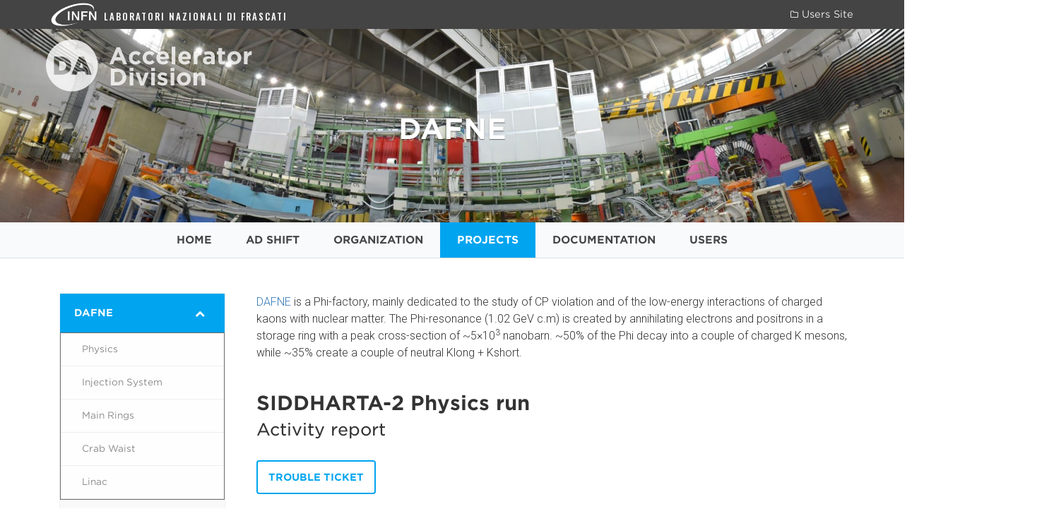

--- FILE ---
content_type: text/html; charset=UTF-8
request_url: https://da.lnf.infn.it/projects/dafne/
body_size: 9157
content:
<html lang="en-US" >
<head>
    <!-- Theme designed & developed by Sara Reda -->
    <meta charset="UTF-8">
    <meta name="viewport" content="width=device-width, initial-scale=1">
    <link rel="profile" href="http://gmpg.org/xfn/11">

            <!-- MathJax -->
        <script type='text/x-mathjax-config'>
            MathJax.Hub.Config({tex2jax: {inlineMath: [['$','$'], ['\\(','\\)']], processEscapes: true}});
        </script>
        <title>DAFNE &#8211; Accelerator Division</title>
<meta name='robots' content='max-image-preview:large' />
	<style>img:is([sizes="auto" i], [sizes^="auto," i]) { contain-intrinsic-size: 3000px 1500px }</style>
	<link rel='dns-prefetch' href='//cdnjs.cloudflare.com' />
<link rel='dns-prefetch' href='//code.jquery.com' />
<script type="text/javascript">
/* <![CDATA[ */
window._wpemojiSettings = {"baseUrl":"https:\/\/s.w.org\/images\/core\/emoji\/16.0.1\/72x72\/","ext":".png","svgUrl":"https:\/\/s.w.org\/images\/core\/emoji\/16.0.1\/svg\/","svgExt":".svg","source":{"concatemoji":"https:\/\/da.lnf.infn.it\/wp-includes\/js\/wp-emoji-release.min.js?ver=6.8.3"}};
/*! This file is auto-generated */
!function(s,n){var o,i,e;function c(e){try{var t={supportTests:e,timestamp:(new Date).valueOf()};sessionStorage.setItem(o,JSON.stringify(t))}catch(e){}}function p(e,t,n){e.clearRect(0,0,e.canvas.width,e.canvas.height),e.fillText(t,0,0);var t=new Uint32Array(e.getImageData(0,0,e.canvas.width,e.canvas.height).data),a=(e.clearRect(0,0,e.canvas.width,e.canvas.height),e.fillText(n,0,0),new Uint32Array(e.getImageData(0,0,e.canvas.width,e.canvas.height).data));return t.every(function(e,t){return e===a[t]})}function u(e,t){e.clearRect(0,0,e.canvas.width,e.canvas.height),e.fillText(t,0,0);for(var n=e.getImageData(16,16,1,1),a=0;a<n.data.length;a++)if(0!==n.data[a])return!1;return!0}function f(e,t,n,a){switch(t){case"flag":return n(e,"\ud83c\udff3\ufe0f\u200d\u26a7\ufe0f","\ud83c\udff3\ufe0f\u200b\u26a7\ufe0f")?!1:!n(e,"\ud83c\udde8\ud83c\uddf6","\ud83c\udde8\u200b\ud83c\uddf6")&&!n(e,"\ud83c\udff4\udb40\udc67\udb40\udc62\udb40\udc65\udb40\udc6e\udb40\udc67\udb40\udc7f","\ud83c\udff4\u200b\udb40\udc67\u200b\udb40\udc62\u200b\udb40\udc65\u200b\udb40\udc6e\u200b\udb40\udc67\u200b\udb40\udc7f");case"emoji":return!a(e,"\ud83e\udedf")}return!1}function g(e,t,n,a){var r="undefined"!=typeof WorkerGlobalScope&&self instanceof WorkerGlobalScope?new OffscreenCanvas(300,150):s.createElement("canvas"),o=r.getContext("2d",{willReadFrequently:!0}),i=(o.textBaseline="top",o.font="600 32px Arial",{});return e.forEach(function(e){i[e]=t(o,e,n,a)}),i}function t(e){var t=s.createElement("script");t.src=e,t.defer=!0,s.head.appendChild(t)}"undefined"!=typeof Promise&&(o="wpEmojiSettingsSupports",i=["flag","emoji"],n.supports={everything:!0,everythingExceptFlag:!0},e=new Promise(function(e){s.addEventListener("DOMContentLoaded",e,{once:!0})}),new Promise(function(t){var n=function(){try{var e=JSON.parse(sessionStorage.getItem(o));if("object"==typeof e&&"number"==typeof e.timestamp&&(new Date).valueOf()<e.timestamp+604800&&"object"==typeof e.supportTests)return e.supportTests}catch(e){}return null}();if(!n){if("undefined"!=typeof Worker&&"undefined"!=typeof OffscreenCanvas&&"undefined"!=typeof URL&&URL.createObjectURL&&"undefined"!=typeof Blob)try{var e="postMessage("+g.toString()+"("+[JSON.stringify(i),f.toString(),p.toString(),u.toString()].join(",")+"));",a=new Blob([e],{type:"text/javascript"}),r=new Worker(URL.createObjectURL(a),{name:"wpTestEmojiSupports"});return void(r.onmessage=function(e){c(n=e.data),r.terminate(),t(n)})}catch(e){}c(n=g(i,f,p,u))}t(n)}).then(function(e){for(var t in e)n.supports[t]=e[t],n.supports.everything=n.supports.everything&&n.supports[t],"flag"!==t&&(n.supports.everythingExceptFlag=n.supports.everythingExceptFlag&&n.supports[t]);n.supports.everythingExceptFlag=n.supports.everythingExceptFlag&&!n.supports.flag,n.DOMReady=!1,n.readyCallback=function(){n.DOMReady=!0}}).then(function(){return e}).then(function(){var e;n.supports.everything||(n.readyCallback(),(e=n.source||{}).concatemoji?t(e.concatemoji):e.wpemoji&&e.twemoji&&(t(e.twemoji),t(e.wpemoji)))}))}((window,document),window._wpemojiSettings);
/* ]]> */
</script>
<style id='wp-emoji-styles-inline-css' type='text/css'>

	img.wp-smiley, img.emoji {
		display: inline !important;
		border: none !important;
		box-shadow: none !important;
		height: 1em !important;
		width: 1em !important;
		margin: 0 0.07em !important;
		vertical-align: -0.1em !important;
		background: none !important;
		padding: 0 !important;
	}
</style>
<link rel='stylesheet' id='wp-block-library-css' href='https://da.lnf.infn.it/wp-includes/css/dist/block-library/style.min.css?ver=6.8.3' type='text/css' media='all' />
<style id='classic-theme-styles-inline-css' type='text/css'>
/*! This file is auto-generated */
.wp-block-button__link{color:#fff;background-color:#32373c;border-radius:9999px;box-shadow:none;text-decoration:none;padding:calc(.667em + 2px) calc(1.333em + 2px);font-size:1.125em}.wp-block-file__button{background:#32373c;color:#fff;text-decoration:none}
</style>
<style id='global-styles-inline-css' type='text/css'>
:root{--wp--preset--aspect-ratio--square: 1;--wp--preset--aspect-ratio--4-3: 4/3;--wp--preset--aspect-ratio--3-4: 3/4;--wp--preset--aspect-ratio--3-2: 3/2;--wp--preset--aspect-ratio--2-3: 2/3;--wp--preset--aspect-ratio--16-9: 16/9;--wp--preset--aspect-ratio--9-16: 9/16;--wp--preset--color--black: #000000;--wp--preset--color--cyan-bluish-gray: #abb8c3;--wp--preset--color--white: #ffffff;--wp--preset--color--pale-pink: #f78da7;--wp--preset--color--vivid-red: #cf2e2e;--wp--preset--color--luminous-vivid-orange: #ff6900;--wp--preset--color--luminous-vivid-amber: #fcb900;--wp--preset--color--light-green-cyan: #7bdcb5;--wp--preset--color--vivid-green-cyan: #00d084;--wp--preset--color--pale-cyan-blue: #8ed1fc;--wp--preset--color--vivid-cyan-blue: #0693e3;--wp--preset--color--vivid-purple: #9b51e0;--wp--preset--gradient--vivid-cyan-blue-to-vivid-purple: linear-gradient(135deg,rgba(6,147,227,1) 0%,rgb(155,81,224) 100%);--wp--preset--gradient--light-green-cyan-to-vivid-green-cyan: linear-gradient(135deg,rgb(122,220,180) 0%,rgb(0,208,130) 100%);--wp--preset--gradient--luminous-vivid-amber-to-luminous-vivid-orange: linear-gradient(135deg,rgba(252,185,0,1) 0%,rgba(255,105,0,1) 100%);--wp--preset--gradient--luminous-vivid-orange-to-vivid-red: linear-gradient(135deg,rgba(255,105,0,1) 0%,rgb(207,46,46) 100%);--wp--preset--gradient--very-light-gray-to-cyan-bluish-gray: linear-gradient(135deg,rgb(238,238,238) 0%,rgb(169,184,195) 100%);--wp--preset--gradient--cool-to-warm-spectrum: linear-gradient(135deg,rgb(74,234,220) 0%,rgb(151,120,209) 20%,rgb(207,42,186) 40%,rgb(238,44,130) 60%,rgb(251,105,98) 80%,rgb(254,248,76) 100%);--wp--preset--gradient--blush-light-purple: linear-gradient(135deg,rgb(255,206,236) 0%,rgb(152,150,240) 100%);--wp--preset--gradient--blush-bordeaux: linear-gradient(135deg,rgb(254,205,165) 0%,rgb(254,45,45) 50%,rgb(107,0,62) 100%);--wp--preset--gradient--luminous-dusk: linear-gradient(135deg,rgb(255,203,112) 0%,rgb(199,81,192) 50%,rgb(65,88,208) 100%);--wp--preset--gradient--pale-ocean: linear-gradient(135deg,rgb(255,245,203) 0%,rgb(182,227,212) 50%,rgb(51,167,181) 100%);--wp--preset--gradient--electric-grass: linear-gradient(135deg,rgb(202,248,128) 0%,rgb(113,206,126) 100%);--wp--preset--gradient--midnight: linear-gradient(135deg,rgb(2,3,129) 0%,rgb(40,116,252) 100%);--wp--preset--font-size--small: 13px;--wp--preset--font-size--medium: 20px;--wp--preset--font-size--large: 36px;--wp--preset--font-size--x-large: 42px;--wp--preset--spacing--20: 0.44rem;--wp--preset--spacing--30: 0.67rem;--wp--preset--spacing--40: 1rem;--wp--preset--spacing--50: 1.5rem;--wp--preset--spacing--60: 2.25rem;--wp--preset--spacing--70: 3.38rem;--wp--preset--spacing--80: 5.06rem;--wp--preset--shadow--natural: 6px 6px 9px rgba(0, 0, 0, 0.2);--wp--preset--shadow--deep: 12px 12px 50px rgba(0, 0, 0, 0.4);--wp--preset--shadow--sharp: 6px 6px 0px rgba(0, 0, 0, 0.2);--wp--preset--shadow--outlined: 6px 6px 0px -3px rgba(255, 255, 255, 1), 6px 6px rgba(0, 0, 0, 1);--wp--preset--shadow--crisp: 6px 6px 0px rgba(0, 0, 0, 1);}:where(.is-layout-flex){gap: 0.5em;}:where(.is-layout-grid){gap: 0.5em;}body .is-layout-flex{display: flex;}.is-layout-flex{flex-wrap: wrap;align-items: center;}.is-layout-flex > :is(*, div){margin: 0;}body .is-layout-grid{display: grid;}.is-layout-grid > :is(*, div){margin: 0;}:where(.wp-block-columns.is-layout-flex){gap: 2em;}:where(.wp-block-columns.is-layout-grid){gap: 2em;}:where(.wp-block-post-template.is-layout-flex){gap: 1.25em;}:where(.wp-block-post-template.is-layout-grid){gap: 1.25em;}.has-black-color{color: var(--wp--preset--color--black) !important;}.has-cyan-bluish-gray-color{color: var(--wp--preset--color--cyan-bluish-gray) !important;}.has-white-color{color: var(--wp--preset--color--white) !important;}.has-pale-pink-color{color: var(--wp--preset--color--pale-pink) !important;}.has-vivid-red-color{color: var(--wp--preset--color--vivid-red) !important;}.has-luminous-vivid-orange-color{color: var(--wp--preset--color--luminous-vivid-orange) !important;}.has-luminous-vivid-amber-color{color: var(--wp--preset--color--luminous-vivid-amber) !important;}.has-light-green-cyan-color{color: var(--wp--preset--color--light-green-cyan) !important;}.has-vivid-green-cyan-color{color: var(--wp--preset--color--vivid-green-cyan) !important;}.has-pale-cyan-blue-color{color: var(--wp--preset--color--pale-cyan-blue) !important;}.has-vivid-cyan-blue-color{color: var(--wp--preset--color--vivid-cyan-blue) !important;}.has-vivid-purple-color{color: var(--wp--preset--color--vivid-purple) !important;}.has-black-background-color{background-color: var(--wp--preset--color--black) !important;}.has-cyan-bluish-gray-background-color{background-color: var(--wp--preset--color--cyan-bluish-gray) !important;}.has-white-background-color{background-color: var(--wp--preset--color--white) !important;}.has-pale-pink-background-color{background-color: var(--wp--preset--color--pale-pink) !important;}.has-vivid-red-background-color{background-color: var(--wp--preset--color--vivid-red) !important;}.has-luminous-vivid-orange-background-color{background-color: var(--wp--preset--color--luminous-vivid-orange) !important;}.has-luminous-vivid-amber-background-color{background-color: var(--wp--preset--color--luminous-vivid-amber) !important;}.has-light-green-cyan-background-color{background-color: var(--wp--preset--color--light-green-cyan) !important;}.has-vivid-green-cyan-background-color{background-color: var(--wp--preset--color--vivid-green-cyan) !important;}.has-pale-cyan-blue-background-color{background-color: var(--wp--preset--color--pale-cyan-blue) !important;}.has-vivid-cyan-blue-background-color{background-color: var(--wp--preset--color--vivid-cyan-blue) !important;}.has-vivid-purple-background-color{background-color: var(--wp--preset--color--vivid-purple) !important;}.has-black-border-color{border-color: var(--wp--preset--color--black) !important;}.has-cyan-bluish-gray-border-color{border-color: var(--wp--preset--color--cyan-bluish-gray) !important;}.has-white-border-color{border-color: var(--wp--preset--color--white) !important;}.has-pale-pink-border-color{border-color: var(--wp--preset--color--pale-pink) !important;}.has-vivid-red-border-color{border-color: var(--wp--preset--color--vivid-red) !important;}.has-luminous-vivid-orange-border-color{border-color: var(--wp--preset--color--luminous-vivid-orange) !important;}.has-luminous-vivid-amber-border-color{border-color: var(--wp--preset--color--luminous-vivid-amber) !important;}.has-light-green-cyan-border-color{border-color: var(--wp--preset--color--light-green-cyan) !important;}.has-vivid-green-cyan-border-color{border-color: var(--wp--preset--color--vivid-green-cyan) !important;}.has-pale-cyan-blue-border-color{border-color: var(--wp--preset--color--pale-cyan-blue) !important;}.has-vivid-cyan-blue-border-color{border-color: var(--wp--preset--color--vivid-cyan-blue) !important;}.has-vivid-purple-border-color{border-color: var(--wp--preset--color--vivid-purple) !important;}.has-vivid-cyan-blue-to-vivid-purple-gradient-background{background: var(--wp--preset--gradient--vivid-cyan-blue-to-vivid-purple) !important;}.has-light-green-cyan-to-vivid-green-cyan-gradient-background{background: var(--wp--preset--gradient--light-green-cyan-to-vivid-green-cyan) !important;}.has-luminous-vivid-amber-to-luminous-vivid-orange-gradient-background{background: var(--wp--preset--gradient--luminous-vivid-amber-to-luminous-vivid-orange) !important;}.has-luminous-vivid-orange-to-vivid-red-gradient-background{background: var(--wp--preset--gradient--luminous-vivid-orange-to-vivid-red) !important;}.has-very-light-gray-to-cyan-bluish-gray-gradient-background{background: var(--wp--preset--gradient--very-light-gray-to-cyan-bluish-gray) !important;}.has-cool-to-warm-spectrum-gradient-background{background: var(--wp--preset--gradient--cool-to-warm-spectrum) !important;}.has-blush-light-purple-gradient-background{background: var(--wp--preset--gradient--blush-light-purple) !important;}.has-blush-bordeaux-gradient-background{background: var(--wp--preset--gradient--blush-bordeaux) !important;}.has-luminous-dusk-gradient-background{background: var(--wp--preset--gradient--luminous-dusk) !important;}.has-pale-ocean-gradient-background{background: var(--wp--preset--gradient--pale-ocean) !important;}.has-electric-grass-gradient-background{background: var(--wp--preset--gradient--electric-grass) !important;}.has-midnight-gradient-background{background: var(--wp--preset--gradient--midnight) !important;}.has-small-font-size{font-size: var(--wp--preset--font-size--small) !important;}.has-medium-font-size{font-size: var(--wp--preset--font-size--medium) !important;}.has-large-font-size{font-size: var(--wp--preset--font-size--large) !important;}.has-x-large-font-size{font-size: var(--wp--preset--font-size--x-large) !important;}
:where(.wp-block-post-template.is-layout-flex){gap: 1.25em;}:where(.wp-block-post-template.is-layout-grid){gap: 1.25em;}
:where(.wp-block-columns.is-layout-flex){gap: 2em;}:where(.wp-block-columns.is-layout-grid){gap: 2em;}
:root :where(.wp-block-pullquote){font-size: 1.5em;line-height: 1.6;}
</style>
<link rel='stylesheet' id='fancybox-style-css' href='https://da.lnf.infn.it/wp-content/themes/lnf-official/js/vendor/fancybox/jquery.fancybox.min.css?ver=1516552892' type='text/css' media='all' />
<link rel='stylesheet' id='lnf-official-style-css' href='https://da.lnf.infn.it/wp-content/themes/lnf-official/css/style.min.css?ver=1518691204' type='text/css' media='all' />
<link rel='stylesheet' id='lnf-da-css' href='https://da.lnf.infn.it/wp-content/themes/lnf-da/style.css?ver=1669991771' type='text/css' media='all' />
<link rel='stylesheet' id='jquery-ui-datepicker-css' href='https://code.jquery.com/ui/1.12.1/themes/base/jquery-ui.css?ver=6.8.3' type='text/css' media='all' />
<link rel='stylesheet' id='bellows-css' href='https://da.lnf.infn.it/wp-content/plugins/bellows-accordion-menu/assets/css/bellows.min.css?ver=1.4.4' type='text/css' media='all' />
<link rel='stylesheet' id='bellows-font-awesome-css' href='https://da.lnf.infn.it/wp-content/plugins/bellows-accordion-menu/assets/css/fontawesome/css/font-awesome.min.css?ver=1.4.4' type='text/css' media='all' />
<link rel='stylesheet' id='bellows-vanilla-css' href='https://da.lnf.infn.it/wp-content/plugins/bellows-accordion-menu/assets/css/skins/vanilla.css?ver=1.4.4' type='text/css' media='all' />
<script type="text/javascript" src="https://cdnjs.cloudflare.com/ajax/libs/mathjax/2.7.0/MathJax.js?config=TeX-AMS-MML_HTMLorMML&amp;ver=270" id="mathjax_js-js"></script>
<link rel="https://api.w.org/" href="https://da.lnf.infn.it/wp-json/" /><link rel="alternate" title="JSON" type="application/json" href="https://da.lnf.infn.it/wp-json/wp/v2/pages/75" /><link rel="EditURI" type="application/rsd+xml" title="RSD" href="https://da.lnf.infn.it/xmlrpc.php?rsd" />
<meta name="generator" content="WordPress 6.8.3" />
<link rel="canonical" href="https://da.lnf.infn.it/projects/dafne/" />
<link rel='shortlink' href='https://da.lnf.infn.it/?p=75' />
<link rel="alternate" title="oEmbed (JSON)" type="application/json+oembed" href="https://da.lnf.infn.it/wp-json/oembed/1.0/embed?url=https%3A%2F%2Fda.lnf.infn.it%2Fprojects%2Fdafne%2F" />
<link rel="alternate" title="oEmbed (XML)" type="text/xml+oembed" href="https://da.lnf.infn.it/wp-json/oembed/1.0/embed?url=https%3A%2F%2Fda.lnf.infn.it%2Fprojects%2Fdafne%2F&#038;format=xml" />
<style id="bellows-custom-generated-css">

/** Bellows Custom Tweaks (General Settings) **/
.bellows-current-menu-item > a{
   font-weight: bold;
}
.bellows-current-menu-parent > a{
  font-weight: bold;
}
.bellows.bellows-skin-vanilla .bellows-nav .bellows-target, .bellows.bellows-skin-vanilla .bellows-nav .bellows-custom-content{
font-size: 14px;
font-family: "Gotham SSm A","Gotham SSm B","Arial","serif";
}
.bellows.bellows-skin-vanilla .bellows-nav .bellows-item-level-0.bellows-current-menu-item > .bellows-target, .bellows.bellows-skin-vanilla .bellows-nav .bellows-item-level-0.bellows-current-menu-ancestor > .bellows-target{
background: #00a4ef;
color: #fff;
padding-top: 18px;
    padding-bottom: 18px;
}
.bellows{
margin-top: 0; 
}
.bellows.bellows-skin-vanilla .bellows-nav .bellows-submenu .bellows-target{
font-size: 13px;
}
/* Status: Loaded from Transient */

</style>		<style type="text/css" id="wp-custom-css">
			.bellows.bellows-skin-vanilla .bellows-nav .bellows-submenu .bellows-target{
	padding-left: 30px;
}
.bellows.bellows-skin-vanilla .bellows-nav .bellows-item-level-0 > .bellows-target{
	font-weight: bold;

}
.bellows .bellows-nav .bellows-submenu{
	border: 1px solid #6e6e6e;
}
		</style>
		</head>
<body>
<!-- Toolbar -->
<header>
    <div id="lnf-toolbar">
        <a href="http://www.lnf.infn.it">
            <img src="https://da.lnf.infn.it/wp-content/themes/lnf-official/images/LOGO_INFN_SIGLA_INVERTITO.png">
            <span class="hidden-xs">LABORATORI NAZIONALI DI FRASCATI</span>
            <span class="visible-xs-inline">LNF</span>
        </a>
        <div class="pull-right toolbar-menu">
<!--        <a class="btn-login"><i class="fa fa-lock"></i> --><!--</a>|-->
            <a class="btn-directory" href="http://user.lnf.infn.it">
                <i class="fa fa-folder-o"></i> Users Site
            </a>
        </div>
        <div class="clearfix"></div>
    </div>

    <!-- Featured image -->
        <div id="header-container" class=" header-page">
        <div id="header-feat-image" class=" header-page"  style="background-image: url('https://da.lnf.infn.it/wp-content/uploads/sites/8/2017/04/DAFNE-1920x500.jpg');" ></div>
        <div class="container-fluid">
                        <div id="header-logo">
                <a href="https://da.lnf.infn.it">
                    <img src="https://da.lnf.infn.it/wp-content/uploads/sites/8/2017/04/DA_logo.png">
                </a>
            </div>
                                    <div class="header-page-title">
                <h1>DAFNE</h1>            </div>
                    </div>
    </div>

    <!-- Menu -->
    <div class="container-fluid bg-gray hidden-sm hidden-xs" id="menu-container">
        <div class="container">
            <div class="lnf-primary-menu"><ul id="menu-top-menu" class="menu"><li id="menu-item-213" class="menu-item menu-item-type-post_type menu-item-object-page menu-item-home menu-item-213"><a href="https://da.lnf.infn.it/">HOME</a></li>
<li id="menu-item-4532" class="menu-item menu-item-type-post_type menu-item-object-page menu-item-4532"><a href="https://da.lnf.infn.it/ad-shift/">AD SHIFT</a></li>
<li id="menu-item-216" class="menu-item menu-item-type-post_type menu-item-object-page menu-item-216"><a href="https://da.lnf.infn.it/organization/">ORGANIZATION</a></li>
<li id="menu-item-3334" class="menu-item menu-item-type-custom menu-item-object-custom current-menu-ancestor current-menu-parent menu-item-has-children menu-item-3334"><a href="#">PROJECTS</a>
<ul class="sub-menu">
	<li id="menu-item-255" class="menu-item menu-item-type-post_type menu-item-object-page current-menu-item page_item page-item-75 current_page_item menu-item-has-children menu-item-255"><a href="https://da.lnf.infn.it/projects/dafne/" aria-current="page">DAFNE</a>
	<ul class="sub-menu">
		<li id="menu-item-2900" class="menu-item menu-item-type-post_type menu-item-object-page menu-item-2900"><a href="https://da.lnf.infn.it/projects/dafne/crab-waist/">Crab Waist</a></li>
		<li id="menu-item-2903" class="menu-item menu-item-type-post_type menu-item-object-page menu-item-2903"><a href="https://da.lnf.infn.it/projects/dafne/injection-system/">Injection System</a></li>
		<li id="menu-item-2906" class="menu-item menu-item-type-post_type menu-item-object-page menu-item-2906"><a href="https://da.lnf.infn.it/projects/dafne/linac-2/">Linac</a></li>
		<li id="menu-item-2909" class="menu-item menu-item-type-post_type menu-item-object-page menu-item-2909"><a href="https://da.lnf.infn.it/projects/dafne/main-rings/">Main Rings</a></li>
		<li id="menu-item-2912" class="menu-item menu-item-type-post_type menu-item-object-page menu-item-2912"><a href="https://da.lnf.infn.it/projects/dafne/physics/">Physics</a></li>
	</ul>
</li>
	<li id="menu-item-264" class="menu-item menu-item-type-post_type menu-item-object-page menu-item-264"><a href="https://da.lnf.infn.it/projects/sparc_lab/">SPARC_LAB</a></li>
	<li id="menu-item-3632" class="menu-item menu-item-type-custom menu-item-object-custom menu-item-3632"><a href="https://btf.lnf.infn.it/">BTF</a></li>
	<li id="menu-item-258" class="menu-item menu-item-type-post_type menu-item-object-page menu-item-258"><a href="https://da.lnf.infn.it/projects/eli/">ELI</a></li>
	<li id="menu-item-225" class="menu-item menu-item-type-post_type menu-item-object-page menu-item-has-children menu-item-225"><a href="https://da.lnf.infn.it/projects/collaborations/">COLLABORATIONS</a>
	<ul class="sub-menu">
		<li id="menu-item-249" class="menu-item menu-item-type-post_type menu-item-object-page menu-item-249"><a href="https://da.lnf.infn.it/projects/collaborations/lhc/">LHC</a></li>
		<li id="menu-item-252" class="menu-item menu-item-type-post_type menu-item-object-page menu-item-252"><a href="https://da.lnf.infn.it/projects/collaborations/star/">STAR</a></li>
		<li id="menu-item-246" class="menu-item menu-item-type-post_type menu-item-object-page menu-item-246"><a href="https://da.lnf.infn.it/projects/collaborations/fcc/">FCC</a></li>
		<li id="menu-item-228" class="menu-item menu-item-type-post_type menu-item-object-page menu-item-228"><a href="https://da.lnf.infn.it/projects/collaborations/clic/">CLIC</a></li>
		<li id="menu-item-231" class="menu-item menu-item-type-post_type menu-item-object-page menu-item-231"><a href="https://da.lnf.infn.it/projects/collaborations/eu-projects/">EU Projects</a></li>
		<li id="menu-item-261" class="menu-item menu-item-type-post_type menu-item-object-page menu-item-261"><a href="https://da.lnf.infn.it/projects/old-projects/">Old Projects</a></li>
	</ul>
</li>
</ul>
</li>
<li id="menu-item-204" class="menu-item menu-item-type-post_type menu-item-object-page menu-item-has-children menu-item-204"><a href="https://da.lnf.infn.it/documentation/">DOCUMENTATION</a>
<ul class="sub-menu">
	<li id="menu-item-2126" class="menu-item menu-item-type-custom menu-item-object-custom menu-item-2126"><a href="http://www.lnf.infn.it/acceleratori/dafne/pubs.html">PUBLICATIONS</a></li>
	<li id="menu-item-2331" class="menu-item menu-item-type-post_type menu-item-object-page menu-item-has-children menu-item-2331"><a href="https://da.lnf.infn.it/documentation/accelerator-division-technical-notes/">TECHNICAL NOTES</a>
	<ul class="sub-menu">
		<li id="menu-item-2358" class="menu-item menu-item-type-post_type menu-item-object-page menu-item-2358"><a href="https://da.lnf.infn.it/documentation/accelerator-division-technical-notes/accelerator-division-technical-notes/">ACCELERATOR DIVISION Technical Notes</a></li>
		<li id="menu-item-2129" class="menu-item menu-item-type-custom menu-item-object-custom menu-item-2129"><a href="http://www.lnf.infn.it/acceleratori/dafne/technotes.html">DAFNE Technical Notes</a></li>
	</ul>
</li>
	<li id="menu-item-2032" class="menu-item menu-item-type-post_type menu-item-object-page menu-item-has-children menu-item-2032"><a href="https://da.lnf.infn.it/documentation/seminars/">SEMINARS</a>
	<ul class="sub-menu">
		<li id="menu-item-2038" class="menu-item menu-item-type-custom menu-item-object-custom menu-item-2038"><a href="https://agenda.infn.it/categoryDisplay.py?categId=380">Seminars of General Interest</a></li>
		<li id="menu-item-2041" class="menu-item menu-item-type-custom menu-item-object-custom menu-item-2041"><a href="https://agenda.infn.it/categoryDisplay.py?categId=1056">Young researchers activity presentations</a></li>
	</ul>
</li>
</ul>
</li>
<li id="menu-item-2584" class="menu-item menu-item-type-post_type menu-item-object-page menu-item-has-children menu-item-2584"><a href="https://da.lnf.infn.it/ad-users/">USERS</a>
<ul class="sub-menu">
	<li id="menu-item-3788" class="menu-item menu-item-type-post_type menu-item-object-page menu-item-3788"><a href="https://da.lnf.infn.it/ad-users/hospitality-association-scientific-collabs-request-form/">Hospitality/Association/Scientific Collabs Request Form</a></li>
	<li id="menu-item-4645" class="menu-item menu-item-type-post_type menu-item-object-page menu-item-has-children menu-item-4645"><a href="https://da.lnf.infn.it/ad-users/meetings-events/">Meetings/Events</a>
	<ul class="sub-menu">
		<li id="menu-item-2587" class="menu-item menu-item-type-post_type menu-item-object-page menu-item-2587"><a href="https://da.lnf.infn.it/ad-users/meetings-events/admeetingrooms-booking/">AD Meeting Rooms Booking</a></li>
		<li id="menu-item-2654" class="menu-item menu-item-type-post_type menu-item-object-page menu-item-2654"><a href="https://da.lnf.infn.it/ad-users/meetings-events/cisco-webex-virtual-meeting-rooms-booking/">Virtual Meeting Rooms Booking</a></li>
		<li id="menu-item-3153" class="menu-item menu-item-type-post_type menu-item-object-page menu-item-3153"><a href="https://da.lnf.infn.it/ad-users/meetings-events/event-meeting-request-form/">Event/Meeting Request Form</a></li>
	</ul>
</li>
	<li id="menu-item-2756" class="menu-item menu-item-type-post_type menu-item-object-page menu-item-2756"><a href="https://da.lnf.infn.it/ad-users/centralized-pc-purchases/">Centralized PC Purchases</a></li>
	<li id="menu-item-2976" class="menu-item menu-item-type-post_type menu-item-object-page menu-item-2976"><a href="https://da.lnf.infn.it/ad-users/infn-certificate/">INFN Certificate</a></li>
	<li id="menu-item-4654" class="menu-item menu-item-type-post_type menu-item-object-page menu-item-4654"><a href="https://da.lnf.infn.it/ad-users/cnc-milling-machine-usage/">CNC Milling Machine Usage</a></li>
</ul>
</li>
</ul><div class="clearfix"></div></div>
        </div>
    </div>
    <!-- Mobile Menu -->
    <div class="visible-xs-inline visible-sm-inline">
        <nav class="navbar navbar-default">
            <div class="container-fluid">
                <!-- Brand and toggle get grouped for better mobile display -->
                <div class="navbar-header">
                    <button type="button" class="navbar-toggle collapsed" data-toggle="collapse" data-target="#mobile-menu-container" aria-expanded="false">
                        <span class="sr-only">Toggle navigation</span>
                        <span class="icon-bar"></span>
                        <span class="icon-bar"></span>
                        <span class="icon-bar"></span>
                    </button>
                    <a class="navbar-brand hidden-sm" data-toggle="collapse" data-target="#mobile-menu-container">Menu</a>
                </div>

                <!-- Collect the nav links, forms, and other content for toggling -->
                <div class="collapse navbar-collapse" id="mobile-menu-container">
                    <div class="menu-top-menu-container"><ul id="menu-top-menu-1-mobile" class="nav navbar-nav menu"><li class="menu-item menu-item-type-post_type menu-item-object-page menu-item-home menu-item-213"><a href="https://da.lnf.infn.it/">HOME</a></li>
<li class="menu-item menu-item-type-post_type menu-item-object-page menu-item-4532"><a href="https://da.lnf.infn.it/ad-shift/">AD SHIFT</a></li>
<li class="menu-item menu-item-type-post_type menu-item-object-page menu-item-216"><a href="https://da.lnf.infn.it/organization/">ORGANIZATION</a></li>
<li class="menu-item menu-item-type-custom menu-item-object-custom current-menu-ancestor current-menu-parent menu-item-has-children menu-item-3334"><a href="#" class="dropdown-toggle dropdown-button-mobile-menu" data-toggle="dropdown" role="button" aria-haspopup="true" aria-expanded="false"><i class="fa fa-angle-down"></i></a><a href="#">PROJECTS</a>
<ul class="dropdown-menu">
	<li class="menu-item menu-item-type-post_type menu-item-object-page current-menu-item page_item page-item-75 current_page_item menu-item-has-children menu-item-255"><a href="#" class="dropdown-toggle dropdown-button-mobile-menu" data-toggle="dropdown" role="button" aria-haspopup="true" aria-expanded="false"><i class="fa fa-angle-down"></i></a><a href="https://da.lnf.infn.it/projects/dafne/">DAFNE</a>
	<ul class="dropdown-menu">
		<li class="menu-item menu-item-type-post_type menu-item-object-page menu-item-2900"><a href="https://da.lnf.infn.it/projects/dafne/crab-waist/">Crab Waist</a></li>
		<li class="menu-item menu-item-type-post_type menu-item-object-page menu-item-2903"><a href="https://da.lnf.infn.it/projects/dafne/injection-system/">Injection System</a></li>
		<li class="menu-item menu-item-type-post_type menu-item-object-page menu-item-2906"><a href="https://da.lnf.infn.it/projects/dafne/linac-2/">Linac</a></li>
		<li class="menu-item menu-item-type-post_type menu-item-object-page menu-item-2909"><a href="https://da.lnf.infn.it/projects/dafne/main-rings/">Main Rings</a></li>
		<li class="menu-item menu-item-type-post_type menu-item-object-page menu-item-2912"><a href="https://da.lnf.infn.it/projects/dafne/physics/">Physics</a></li>
	</ul>
</li>
	<li class="menu-item menu-item-type-post_type menu-item-object-page menu-item-264"><a href="https://da.lnf.infn.it/projects/sparc_lab/">SPARC_LAB</a></li>
	<li class="menu-item menu-item-type-custom menu-item-object-custom menu-item-3632"><a href="https://btf.lnf.infn.it/">BTF</a></li>
	<li class="menu-item menu-item-type-post_type menu-item-object-page menu-item-258"><a href="https://da.lnf.infn.it/projects/eli/">ELI</a></li>
	<li class="menu-item menu-item-type-post_type menu-item-object-page menu-item-has-children menu-item-225"><a href="#" class="dropdown-toggle dropdown-button-mobile-menu" data-toggle="dropdown" role="button" aria-haspopup="true" aria-expanded="false"><i class="fa fa-angle-down"></i></a><a href="https://da.lnf.infn.it/projects/collaborations/">COLLABORATIONS</a>
	<ul class="dropdown-menu">
		<li class="menu-item menu-item-type-post_type menu-item-object-page menu-item-249"><a href="https://da.lnf.infn.it/projects/collaborations/lhc/">LHC</a></li>
		<li class="menu-item menu-item-type-post_type menu-item-object-page menu-item-252"><a href="https://da.lnf.infn.it/projects/collaborations/star/">STAR</a></li>
		<li class="menu-item menu-item-type-post_type menu-item-object-page menu-item-246"><a href="https://da.lnf.infn.it/projects/collaborations/fcc/">FCC</a></li>
		<li class="menu-item menu-item-type-post_type menu-item-object-page menu-item-228"><a href="https://da.lnf.infn.it/projects/collaborations/clic/">CLIC</a></li>
		<li class="menu-item menu-item-type-post_type menu-item-object-page menu-item-231"><a href="https://da.lnf.infn.it/projects/collaborations/eu-projects/">EU Projects</a></li>
		<li class="menu-item menu-item-type-post_type menu-item-object-page menu-item-261"><a href="https://da.lnf.infn.it/projects/old-projects/">Old Projects</a></li>
	</ul>
</li>
</ul>
</li>
<li class="menu-item menu-item-type-post_type menu-item-object-page menu-item-has-children menu-item-204"><a href="#" class="dropdown-toggle dropdown-button-mobile-menu" data-toggle="dropdown" role="button" aria-haspopup="true" aria-expanded="false"><i class="fa fa-angle-down"></i></a><a href="https://da.lnf.infn.it/documentation/">DOCUMENTATION</a>
<ul class="dropdown-menu">
	<li class="menu-item menu-item-type-custom menu-item-object-custom menu-item-2126"><a href="http://www.lnf.infn.it/acceleratori/dafne/pubs.html">PUBLICATIONS</a></li>
	<li class="menu-item menu-item-type-post_type menu-item-object-page menu-item-has-children menu-item-2331"><a href="#" class="dropdown-toggle dropdown-button-mobile-menu" data-toggle="dropdown" role="button" aria-haspopup="true" aria-expanded="false"><i class="fa fa-angle-down"></i></a><a href="https://da.lnf.infn.it/documentation/accelerator-division-technical-notes/">TECHNICAL NOTES</a>
	<ul class="dropdown-menu">
		<li class="menu-item menu-item-type-post_type menu-item-object-page menu-item-2358"><a href="https://da.lnf.infn.it/documentation/accelerator-division-technical-notes/accelerator-division-technical-notes/">ACCELERATOR DIVISION Technical Notes</a></li>
		<li class="menu-item menu-item-type-custom menu-item-object-custom menu-item-2129"><a href="http://www.lnf.infn.it/acceleratori/dafne/technotes.html">DAFNE Technical Notes</a></li>
	</ul>
</li>
	<li class="menu-item menu-item-type-post_type menu-item-object-page menu-item-has-children menu-item-2032"><a href="#" class="dropdown-toggle dropdown-button-mobile-menu" data-toggle="dropdown" role="button" aria-haspopup="true" aria-expanded="false"><i class="fa fa-angle-down"></i></a><a href="https://da.lnf.infn.it/documentation/seminars/">SEMINARS</a>
	<ul class="dropdown-menu">
		<li class="menu-item menu-item-type-custom menu-item-object-custom menu-item-2038"><a href="https://agenda.infn.it/categoryDisplay.py?categId=380">Seminars of General Interest</a></li>
		<li class="menu-item menu-item-type-custom menu-item-object-custom menu-item-2041"><a href="https://agenda.infn.it/categoryDisplay.py?categId=1056">Young researchers activity presentations</a></li>
	</ul>
</li>
</ul>
</li>
<li class="menu-item menu-item-type-post_type menu-item-object-page menu-item-has-children menu-item-2584"><a href="#" class="dropdown-toggle dropdown-button-mobile-menu" data-toggle="dropdown" role="button" aria-haspopup="true" aria-expanded="false"><i class="fa fa-angle-down"></i></a><a href="https://da.lnf.infn.it/ad-users/">USERS</a>
<ul class="dropdown-menu">
	<li class="menu-item menu-item-type-post_type menu-item-object-page menu-item-3788"><a href="https://da.lnf.infn.it/ad-users/hospitality-association-scientific-collabs-request-form/">Hospitality/Association/Scientific Collabs Request Form</a></li>
	<li class="menu-item menu-item-type-post_type menu-item-object-page menu-item-has-children menu-item-4645"><a href="#" class="dropdown-toggle dropdown-button-mobile-menu" data-toggle="dropdown" role="button" aria-haspopup="true" aria-expanded="false"><i class="fa fa-angle-down"></i></a><a href="https://da.lnf.infn.it/ad-users/meetings-events/">Meetings/Events</a>
	<ul class="dropdown-menu">
		<li class="menu-item menu-item-type-post_type menu-item-object-page menu-item-2587"><a href="https://da.lnf.infn.it/ad-users/meetings-events/admeetingrooms-booking/">AD Meeting Rooms Booking</a></li>
		<li class="menu-item menu-item-type-post_type menu-item-object-page menu-item-2654"><a href="https://da.lnf.infn.it/ad-users/meetings-events/cisco-webex-virtual-meeting-rooms-booking/">Virtual Meeting Rooms Booking</a></li>
		<li class="menu-item menu-item-type-post_type menu-item-object-page menu-item-3153"><a href="https://da.lnf.infn.it/ad-users/meetings-events/event-meeting-request-form/">Event/Meeting Request Form</a></li>
	</ul>
</li>
	<li class="menu-item menu-item-type-post_type menu-item-object-page menu-item-2756"><a href="https://da.lnf.infn.it/ad-users/centralized-pc-purchases/">Centralized PC Purchases</a></li>
	<li class="menu-item menu-item-type-post_type menu-item-object-page menu-item-2976"><a href="https://da.lnf.infn.it/ad-users/infn-certificate/">INFN Certificate</a></li>
	<li class="menu-item menu-item-type-post_type menu-item-object-page menu-item-4654"><a href="https://da.lnf.infn.it/ad-users/cnc-milling-machine-usage/">CNC Milling Machine Usage</a></li>
</ul>
</li>
</ul></div>                </div><!-- /.navbar-collapse -->
            </div><!-- /.container-fluid -->
        </nav>
    </div>
</header><div class="content">
    <div class="container">
        <div class="row">
            <div class="col-md-3 hidden-sm hidden-xs">

                <div class="col-xs-12 sidebar-left-menu" id="sidebar-left-menu">
                <div id="bellows_navigation_widget-2" class="widget bellows_navigation_widget-class"><nav id="bellows-main-4" class="bellows bellows-nojs bellows-main bellows-source-menu bellows-align-full bellows-skin-vanilla bellows-type- bellows-expand-current"><ul id="menu-left-projects-menu" class="bellows-nav" data-bellows-config="main"><li id="menu-item-3379" class="bellows-menu-item bellows-menu-item-type-post_type bellows-menu-item-object-page bellows-current-menu-item bellows-page_item bellows-page-item-75 bellows-current_page_item bellows-menu-item-has-children bellows-menu-item-3379 bellows-item-level-0"><a  href="https://da.lnf.infn.it/projects/dafne/" class="bellows-target"><span class="bellows-target-title bellows-target-text">DAFNE</span><button class="bellows-subtoggle" aria-label="Toggle Submenu"><i class="bellows-subtoggle-icon-expand fa fa-chevron-down"></i><i class="bellows-subtoggle-icon-collapse fa fa-chevron-up"></i></button></a>
<ul class="bellows-submenu">
	<li id="menu-item-3394" class="bellows-menu-item bellows-menu-item-type-post_type bellows-menu-item-object-page bellows-menu-item-3394 bellows-item-level-1"><a  href="https://da.lnf.infn.it/projects/dafne/physics/" class="bellows-target"><span class="bellows-target-title bellows-target-text">Physics</span></a></li>
	<li id="menu-item-3385" class="bellows-menu-item bellows-menu-item-type-post_type bellows-menu-item-object-page bellows-menu-item-3385 bellows-item-level-1"><a  href="https://da.lnf.infn.it/projects/dafne/injection-system/" class="bellows-target"><span class="bellows-target-title bellows-target-text">Injection System</span></a></li>
	<li id="menu-item-3391" class="bellows-menu-item bellows-menu-item-type-post_type bellows-menu-item-object-page bellows-menu-item-3391 bellows-item-level-1"><a  href="https://da.lnf.infn.it/projects/dafne/main-rings/" class="bellows-target"><span class="bellows-target-title bellows-target-text">Main Rings</span></a></li>
	<li id="menu-item-3382" class="bellows-menu-item bellows-menu-item-type-post_type bellows-menu-item-object-page bellows-menu-item-3382 bellows-item-level-1"><a  href="https://da.lnf.infn.it/projects/dafne/crab-waist/" class="bellows-target"><span class="bellows-target-title bellows-target-text">Crab Waist</span></a></li>
	<li id="menu-item-3388" class="bellows-menu-item bellows-menu-item-type-post_type bellows-menu-item-object-page bellows-menu-item-3388 bellows-item-level-1"><a  href="https://da.lnf.infn.it/projects/dafne/linac-2/" class="bellows-target"><span class="bellows-target-title bellows-target-text">Linac</span></a></li>
</ul>
</li>
<li id="menu-item-3638" class="bellows-menu-item bellows-menu-item-type-custom bellows-menu-item-object-custom bellows-menu-item-3638 bellows-item-level-0"><a  href="https://sparclab.lnf.infn.it/" class="bellows-target"><span class="bellows-target-title bellows-target-text">SPARC_LAB</span></a></li>
<li id="menu-item-3635" class="bellows-menu-item bellows-menu-item-type-custom bellows-menu-item-object-custom bellows-menu-item-3635 bellows-item-level-0"><a  href="https://btf.lnf.infn.it/" class="bellows-target"><span class="bellows-target-title bellows-target-text">BTF</span></a></li>
</ul></nav></div>                </div>

            </div>
            <div class="col-xs-12 col-sm-12 col-md-9">

                
                    <p><a href="http://www.lnf.infn.it/acceleratori/dafne/dafne.html">DAFNE</a> is a Phi-factory, mainly dedicated to the study of CP violation and of the low-energy interactions of charged kaons with nuclear matter. The Phi-resonance (1.02 GeV c.m) is created by annihilating electrons and positrons in a storage ring with a peak cross-section of ~5&#215;10<sup>3</sup> nanobarn. ~50% of the Phi decay into a couple of charged K mesons, while ~35% create a couple of neutral Klong + Kshort.</p>
<p>&nbsp;</p>
<h3><strong>SIDDHARTA-2 Physics run</strong></h3>
<h4>Activity report</h4>
<a target='_blank' class='button-shortcode outline' href='http://www.lnf.infn.it/acceleratori/public/trouble/'> Trouble Ticket </a>
<h4>Current status</h4>
<a target='_blank' class='button-shortcode outline' href='https://monitor.lnf.infn.it/grafana/d-solo/RX0rUsU4k/dafne_export?orgId=1&amp;from=now-6h&amp;to=now&amp;theme=light&amp;panelId=2'>Beam Current (Last 6hr)</a>
<p><iframe src="https://monitor.lnf.infn.it/grafana/d-solo/RX0rUsU4k/dafne_export?orgId=1&amp;from=now-6h&amp;to=now&amp;theme=light&amp;panelId=2" width="100%" height="600px"></iframe></p>
<a target='_blank' class='button-shortcode outline' href='https://monitor.lnf.infn.it/grafana/d-solo/RX0rUsU4k/dafne_export?orgId=1&amp;from=now-6h&amp;to=now&amp;theme=light&amp;panelId=4'>Luminosity (Last 6hr)</a>
<p><iframe src="https://monitor.lnf.infn.it/grafana/d-solo/RX0rUsU4k/dafne_export?orgId=1&amp;from=now-6h&amp;to=now&amp;theme=light&amp;panelId=4" width="100%" height="600px"></iframe></p>
<h4>Run History</h4>
<a target='_blank' class='button-shortcode outline' href='https://monitor.lnf.infn.it/grafana/d-solo/RX0rUsU4k/dafne_export?orgId=1&amp;from=1679868000000&amp;to=now&amp;theme=light&amp;panelId=7'>Collision Efficiency</a>
<p><iframe src="https://monitor.lnf.infn.it/grafana/d-solo/RX0rUsU4k/dafne_export?orgId=1&amp;from=1679868000000&amp;to=now&amp;theme=light&amp;panelId=7" width="100%" height="500px"></iframe></p>
<a target='_blank' class='button-shortcode outline' href='https://monitor.lnf.infn.it/grafana/d-solo/RX0rUsU4k/dafne_export?orgId=1&amp;from=1679868000000&amp;to=now&amp;theme=light&amp;panelId=5'>Luminosity Delivery</a>
<p><iframe loading="lazy" src="https://monitor.lnf.infn.it/grafana/d-solo/RX0rUsU4k/dafne_export?orgId=1&amp;from=1679868000000&amp;to=now&amp;theme=light&amp;panelId=5" width="100%" height="500px"></iframe></p>
<p><a target='_blank' class='button-shortcode outline' href='http://dafne.lnf.infn.it'> Internal Website </a> <span style="color: #999999; font-size: 14px;">[ for users only ]</span></p>
<div></div>

                            </div>
        </div>
        <!--<div class="row visible-xs-block visible-sm-block">
            <div class="col-xs-12 side-menu-sidebar" id="bottom-menu-sidebar">
                            </div>
        </div>
        -->
    </div>
</div>
<div id="top-scroll">
    <p><i class="fa fa-arrow-up"></i> </p>
</div>
<footer class="footer">
    <div class="container">
    	<div class="row">
    		<div class="col-md-5 col-sm-6 footer-left-sidebar">
                <div id="text-2" class="widget widget_text"><h5 class="widgettitle">CONTACTS</h5>			<div class="textwidget"><b>Accelerator Division</b><br>
<b>INFN-Laboratori Nazionali di Frascati</b><br>
Via E. Fermi 54 (gia' 40) - 00044 Frascati (Rome) Italy<br>
<i class="fa fa-phone"></i> +39 06 94031 <span><br><i class="fa fa-envelope-o"></i> <a href="mailto:responsabileda@lists.lnf.infn.it" style="color: fff">responsabileda@lists.lnf.infn.it</a><br><i class="fa fa-envelope-o"></i> <a href="mailto:divacc.lnf@pec.infn.it" style="color: fff">divacc.lnf@pec.infn.it</a></span>    </div>
		</div>    		</div>
            <div class="col-md-4 col-sm-6">
                <div id="text-5" class="widget widget_text">			<div class="textwidget"><p>&nbsp;</p>
<p>&nbsp;</p>
<p>&nbsp;</p>
<p><a href="http://www.lnf.infn.it/acceleratori/" style="color: fff"></p>
<p style="text-align:center"><strong>Old web site</strong></p>
<p></a></p>
</div>
		</div>                <div class="clearfix"></div>
            </div>
            <div class="visible-sm-block visible-xs-block clearfix"></div>
            <div class="col-md-3">
                <div class="footer-logo">
                    <a href="http://www.lnf.infn.it">
                        <img src="https://da.lnf.infn.it/wp-content/themes/lnf-official/images/LOGO_LNF_2017.png">
                    </a>
                </div>
            </div>
    	</div>
        <div class="row">
            <div class="col-xs-12 footnote">
                            </div>
        </div>
    </div>
</footer>
<script type="speculationrules">
{"prefetch":[{"source":"document","where":{"and":[{"href_matches":"\/*"},{"not":{"href_matches":["\/wp-*.php","\/wp-admin\/*","\/wp-content\/uploads\/sites\/8\/*","\/wp-content\/*","\/wp-content\/plugins\/*","\/wp-content\/themes\/lnf-da\/*","\/wp-content\/themes\/lnf-official\/*","\/*\\?(.+)"]}},{"not":{"selector_matches":"a[rel~=\"nofollow\"]"}},{"not":{"selector_matches":".no-prefetch, .no-prefetch a"}}]},"eagerness":"conservative"}]}
</script>
<script type="text/javascript" src="https://da.lnf.infn.it/wp-content/themes/lnf-official/js/jquery.min.js?ver=1518691203" id="jquery-js"></script>
<script type="text/javascript" src="https://da.lnf.infn.it/wp-content/themes/lnf-official/js/vendor/bootstrap-sass/assets/javascripts/bootstrap.min.js?ver=1516552892" id="bootstrap-js"></script>
<script type="text/javascript" src="https://da.lnf.infn.it/wp-content/themes/lnf-official/js/script.min.js?ver=1516552892" id="theme_js-js"></script>
<script type="text/javascript" src="https://da.lnf.infn.it/wp-content/themes/lnf-official/js/vendor/fancybox/jquery.fancybox.min.js?ver=1516552892" id="fancybox_js-js"></script>
<script type="text/javascript" src="https://da.lnf.infn.it/wp-content/plugins/page-links-to/dist/new-tab.js?ver=3.3.7" id="page-links-to-js"></script>
<script type="text/javascript" id="bellows-js-extra">
/* <![CDATA[ */
var bellows_data = {"config":{"main":{"folding":"multiple","current":"on","slide_speed":400}},"v":"1.4.4"};
/* ]]> */
</script>
<script type="text/javascript" src="https://da.lnf.infn.it/wp-content/plugins/bellows-accordion-menu/assets/js/bellows.min.js?ver=1.4.4" id="bellows-js"></script>
</body>
</html>

--- FILE ---
content_type: text/html; charset=UTF-8
request_url: https://monitor.lnf.infn.it/grafana/d-solo/RX0rUsU4k/dafne_export?orgId=1&from=now-6h&to=now&theme=light&panelId=2
body_size: 38215
content:
<!doctype html><html lang="en"><head><meta charset="utf-8"/><meta http-equiv="X-UA-Compatible" content="IE=edge,chrome=1"/><meta name="viewport" content="width=device-width"/><meta name="theme-color" content="#000"/><title>Grafana</title><base href="/grafana/"/><link rel="preload" href="public/fonts/roboto/RxZJdnzeo3R5zSexge8UUVtXRa8TVwTICgirnJhmVJw.woff2" as="font" crossorigin/><link rel="icon" type="image/png" href="public/img/fav32.png"/><link rel="apple-touch-icon" sizes="180x180" href="public/img/apple-touch-icon.png"/><link rel="mask-icon" href="public/img/grafana_mask_icon.svg" color="#F05A28"/><link rel="stylesheet" href="public/build/grafana.light.1bdf8d32cc2516e2475b.css"/><script nonce="">performance.mark('frontend_boot_css_time_seconds');</script><meta name="apple-mobile-web-app-capable" content="yes"/><meta name="apple-mobile-web-app-status-bar-style" content="black"/><meta name="msapplication-TileColor" content="#2b5797"/><meta name="msapplication-config" content="public/img/browserconfig.xml"/></head><body class="theme-light app-grafana"><style>.preloader {
        height: 100%;
        flex-direction: column;
        display: flex;
        justify-content: center;
        align-items: center;
      }

      .preloader__enter {
        opacity: 0;
        animation-name: preloader-fade-in;
        animation-iteration-count: 1;
        animation-duration: 0.9s;
        animation-delay: 1.35s;
        animation-fill-mode: forwards;
      }

      .preloader__bounce {
        text-align: center;
        animation-name: preloader-bounce;
        animation-duration: 0.9s;
        animation-iteration-count: infinite;
      }

      .preloader__logo {
        display: inline-block;
        animation-name: preloader-squash;
        animation-duration: 0.9s;
        animation-iteration-count: infinite;
        width: 60px;
        height: 60px;
        background-repeat: no-repeat;
        background-size: contain;
        background-image: url('public/img/grafana_icon.svg');
      }

      .preloader__text {
        margin-top: 16px;
        font-weight: 500;
        font-size: 14px;
        font-family: Sans-serif;
        opacity: 0;
        animation-name: preloader-fade-in;
        animation-duration: 0.9s;
        animation-delay: 1.8s;
        animation-fill-mode: forwards;
      }

      .theme-light .preloader__text {
        color: #52545c;
      }

      .theme-dark .preloader__text {
        color: #d8d9da;
      }

      @keyframes preloader-fade-in {
        0% {
          opacity: 0;
           
          animation-timing-function: cubic-bezier(0, 0, 0.5, 1);
        }
        100% {
          opacity: 1;
        }
      }

      @keyframes preloader-bounce {
        from,
        to {
          transform: translateY(0px);
          animation-timing-function: cubic-bezier(0.3, 0, 0.1, 1);
        }
        50% {
          transform: translateY(-50px);
          animation-timing-function: cubic-bezier(0.9, 0, 0.7, 1);
        }
      }

      @keyframes preloader-squash {
        0% {
          transform: scaleX(1.3) scaleY(0.8);
          animation-timing-function: cubic-bezier(0.3, 0, 0.1, 1);
          transform-origin: bottom center;
        }
        15% {
          transform: scaleX(0.75) scaleY(1.25);
          animation-timing-function: cubic-bezier(0, 0, 0.7, 0.75);
          transform-origin: bottom center;
        }
        55% {
          transform: scaleX(1.05) scaleY(0.95);
          animation-timing-function: cubic-bezier(0.9, 0, 1, 1);
          transform-origin: top center;
        }
        95% {
          transform: scaleX(0.75) scaleY(1.25);
          animation-timing-function: cubic-bezier(0, 0, 0, 1);
          transform-origin: bottom center;
        }
        100% {
          transform: scaleX(1.3) scaleY(0.8);
          transform-origin: bottom center;
          animation-timing-function: cubic-bezier(0, 0, 0.7, 1);
        }
      }

       
      .preloader__text--fail {
        display: none;
      }

       
      .preloader--done .preloader__bounce,
      .preloader--done .preloader__logo {
        animation-name: none;
        display: none;
      }

      .preloader--done .preloader__logo,
      .preloader--done .preloader__text {
        display: none;
        color: #ff5705 !important;
        font-size: 15px;
      }

      .preloader--done .preloader__text--fail {
        display: block;
      }

      [ng\:cloak],
      [ng-cloak],
      .ng-cloak {
        display: none !important;
      }</style><div class="preloader"><div class="preloader__enter"><div class="preloader__bounce"><div class="preloader__logo"></div></div></div><div class="preloader__text">Loading Grafana</div><div class="preloader__text preloader__text--fail"><p><strong>If you're seeing this Grafana has failed to load its application files</strong><br/><br/></p><p>1. This could be caused by your reverse proxy settings.<br/><br/>2. If you host grafana under subpath make sure your grafana.ini root_url setting includes subpath. If not using a reverse proxy make sure to set serve_from_sub_path to true.<br/><br/>3. If you have a local dev build make sure you build frontend using: yarn start, yarn start:hot, or yarn build<br/><br/>4. Sometimes restarting grafana-server can help<br/><br/>5. Check if you are using a non-supported browser. For more information, refer to the list of <a href="https://grafana.com/docs/grafana/latest/installation/requirements/#supported-web-browsers">supported browsers</a>.</p></div><script nonce="">
        
        function checkBrowserCompatibility() {
          var isIE = navigator.userAgent.indexOf('MSIE') > -1;
          var isEdge = navigator.userAgent.indexOf('Edge/') > -1 || navigator.userAgent.indexOf('Edg/') > -1;
          var isFirefox = navigator.userAgent.toLowerCase().indexOf('firefox') > -1;
          var isChrome = /Chrome/.test(navigator.userAgent) && /Google Inc/.test(navigator.vendor);

          

          var isEdgeVersion = /Edge\/([0-9.]+)/.exec(navigator.userAgent);

          if (isIE && parseFloat(/Trident\/([0-9.]+)/.exec(navigator.userAgent)[1]) <= 7) {
            return false;
          } else if (
            isEdge &&
            ((isEdgeVersion && parseFloat(isEdgeVersion[1]) <= 16) ||
              parseFloat(/Edg\/([0-9.]+)/.exec(navigator.userAgent)[1]) <= 16)
          ) {
            return false;
          } else if (isFirefox && parseFloat(/Firefox\/([0-9.]+)/.exec(navigator.userAgent)[1]) <= 64) {
            return false;
          } else if (isChrome && parseFloat(/Chrome\/([0-9.]+)/.exec(navigator.userAgent)[1]) <= 54) {
            return false;
          }

          return true;
        }

        if (!checkBrowserCompatibility()) {
          alert('Your browser is not fully supported, please try newer version.');
        }</script></div><div id="reactRoot"></div><script nonce="">window.grafanaBootData = {
        user: {"isSignedIn":false,"id":0,"externalUserId":"","login":"","email":"","name":"","lightTheme":true,"orgCount":0,"orgId":1,"orgName":"DAFNE","orgRole":"Viewer","isGrafanaAdmin":false,"gravatarUrl":"","timezone":"browser","weekStart":"browser","locale":"en-US","helpFlags1":0,"hasEditPermissionInFolders":false,"permissions":{"alert.instances.external:read":true,"alert.instances:read":true,"alert.notifications.external:read":true,"alert.notifications:read":true,"alert.rules.external:read":true,"alert.rules:read":true,"annotations:create":true,"annotations:delete":true,"annotations:read":true,"annotations:write":true,"dashboards:read":true,"datasources.id:read":true,"datasources:query":true,"datasources:read":true,"folders:read":true,"orgs.quotas:read":true,"orgs:read":true,"plugins.app:access":true}},
        settings: {"GoogleAnalytics4SendManualPageViews":false,"alertingEnabled":null,"alertingErrorOrTimeout":"alerting","alertingMinInterval":1,"alertingNoDataOrNullValues":"no_data","allowOrgCreate":false,"angularSupportEnabled":true,"appSubUrl":"/grafana","appUrl":"https://monitor.lnf.infn.it/grafana/","applicationInsightsConnectionString":"","applicationInsightsEndpointUrl":"","auth":{"DisableSyncLock":false,"LDAPSkipOrgRoleSync":false,"OAuthSkipOrgRoleUpdateSync":false,"SAMLSkipOrgRoleSync":false},"authProxyEnabled":false,"autoAssignOrg":true,"awsAllowedAuthProviders":["default","keys","credentials"],"awsAssumeRoleEnabled":true,"azure":{"cloud":"AzureCloud","managedIdentityEnabled":false},"azureAuthEnabled":false,"buildInfo":{"buildstamp":1674569032,"commit":"ecf4e45659","edition":"Open Source","env":"production","hasUpdate":true,"hideVersion":false,"latestVersion":"10.2.3","version":"9.3.4"},"caching":{"enabled":true},"dashboardPreviews":{"systemRequirements":{"met":false,"requiredImageRendererPluginVersion":""},"thumbnailsExist":false},"datasources":{"-- Dashboard --":{"type":"datasource","name":"-- Dashboard --","meta":{"id":"dashboard","type":"datasource","name":"-- Dashboard --","info":{"author":{"name":"Grafana Labs","url":"https://grafana.com"},"description":"TODO","links":null,"logos":{"small":"public/img/icn-datasource.svg","large":"public/img/icn-datasource.svg"},"build":{},"screenshots":null,"version":"","updated":""},"dependencies":{"grafanaDependency":"","grafanaVersion":"*","plugins":[]},"includes":null,"category":"","preload":false,"backend":false,"routes":null,"skipDataQuery":false,"autoEnabled":false,"annotations":false,"metrics":true,"alerting":false,"explore":false,"tables":false,"logs":false,"tracing":false,"builtIn":true,"streaming":false,"signature":"internal","module":"app/plugins/datasource/dashboard/module","baseUrl":"public/app/plugins/datasource/dashboard"},"isDefault":false,"preload":false,"jsonData":{},"readOnly":false},"-- Grafana --":{"id":-1,"uid":"grafana","type":"datasource","name":"-- Grafana --","meta":{"id":"grafana","type":"datasource","name":"-- Grafana --","info":{"author":{"name":"Grafana Labs","url":"https://grafana.com"},"description":"TODO","links":null,"logos":{"small":"public/img/icn-datasource.svg","large":"public/img/icn-datasource.svg"},"build":{},"screenshots":null,"version":"","updated":""},"dependencies":{"grafanaDependency":"","grafanaVersion":"*","plugins":[]},"includes":null,"category":"","preload":false,"backend":true,"routes":null,"skipDataQuery":false,"autoEnabled":false,"annotations":true,"metrics":true,"alerting":false,"explore":false,"tables":false,"logs":false,"tracing":false,"builtIn":true,"streaming":false,"signature":"internal","module":"app/plugins/datasource/grafana/module","baseUrl":"public/app/plugins/datasource/grafana"},"isDefault":false,"preload":false,"jsonData":{},"readOnly":false},"-- Mixed --":{"type":"datasource","name":"-- Mixed --","meta":{"id":"mixed","type":"datasource","name":"-- Mixed --","info":{"author":{"name":"","url":""},"description":"","links":null,"logos":{"small":"public/img/icn-datasource.svg","large":"public/img/icn-datasource.svg"},"build":{},"screenshots":null,"version":"","updated":""},"dependencies":{"grafanaDependency":"","grafanaVersion":"*","plugins":[]},"includes":null,"category":"","preload":false,"backend":false,"routes":null,"skipDataQuery":false,"autoEnabled":false,"annotations":false,"metrics":true,"alerting":false,"explore":false,"tables":false,"logs":false,"tracing":false,"queryOptions":{"minInterval":true},"builtIn":true,"mixed":true,"streaming":false,"signature":"internal","module":"app/plugins/datasource/mixed/module","baseUrl":"public/app/plugins/datasource/mixed"},"isDefault":false,"preload":false,"jsonData":{},"readOnly":false},"Influx-external-dcsdb":{"id":1,"uid":"3cc-_wJ4z","type":"influxdb","name":"Influx-external-dcsdb","meta":{"id":"influxdb","type":"datasource","name":"InfluxDB","info":{"author":{"name":"Grafana Labs","url":"https://grafana.com"},"description":"Open source time series database","links":null,"logos":{"small":"public/app/plugins/datasource/influxdb/img/influxdb_logo.svg","large":"public/app/plugins/datasource/influxdb/img/influxdb_logo.svg"},"build":{},"screenshots":null,"version":"","updated":""},"dependencies":{"grafanaDependency":"","grafanaVersion":"*","plugins":[]},"includes":null,"category":"tsdb","preload":false,"backend":true,"routes":null,"skipDataQuery":false,"autoEnabled":false,"annotations":true,"metrics":true,"alerting":true,"explore":false,"tables":false,"logs":true,"tracing":false,"queryOptions":{"minInterval":true},"streaming":false,"signature":"internal","module":"app/plugins/datasource/influxdb/module","baseUrl":"public/app/plugins/datasource/influxdb"},"url":"/api/datasources/proxy/1","isDefault":true,"access":"proxy","preload":false,"module":"app/plugins/datasource/influxdb/module","jsonData":{},"readOnly":false,"database":"dcsMemDb"},"InfluxDBchaoslog":{"id":2,"uid":"74BQ8nmSz","type":"influxdb","name":"InfluxDBchaoslog","meta":{"id":"influxdb","type":"datasource","name":"InfluxDB","info":{"author":{"name":"Grafana Labs","url":"https://grafana.com"},"description":"Open source time series database","links":null,"logos":{"small":"public/app/plugins/datasource/influxdb/img/influxdb_logo.svg","large":"public/app/plugins/datasource/influxdb/img/influxdb_logo.svg"},"build":{},"screenshots":null,"version":"","updated":""},"dependencies":{"grafanaDependency":"","grafanaVersion":"*","plugins":[]},"includes":null,"category":"tsdb","preload":false,"backend":true,"routes":null,"skipDataQuery":false,"autoEnabled":false,"annotations":true,"metrics":true,"alerting":true,"explore":false,"tables":false,"logs":true,"tracing":false,"queryOptions":{"minInterval":true},"streaming":false,"signature":"internal","module":"app/plugins/datasource/influxdb/module","baseUrl":"public/app/plugins/datasource/influxdb"},"url":"/api/datasources/proxy/2","isDefault":false,"access":"proxy","preload":false,"module":"app/plugins/datasource/influxdb/module","jsonData":{},"readOnly":false,"database":"chaoslog"}},"dateFormats":{"fullDate":"YYYY-MM-DD HH:mm:ss","useBrowserLocale":false,"interval":{"millisecond":"HH:mm:ss.SSS","second":"HH:mm:ss","minute":"HH:mm","hour":"MM/DD HH:mm","day":"MM/DD","month":"YYYY-MM","year":"YYYY"},"defaultTimezone":"browser","defaultWeekStart":"browser"},"defaultDatasource":"Influx-external-dcsdb","disableLoginForm":false,"disableSanitizeHtml":false,"disableUserSignUp":true,"editorsCanAdmin":false,"exploreEnabled":true,"expressionsEnabled":true,"externalUserMngInfo":"","externalUserMngLinkName":"","externalUserMngLinkUrl":"","featureToggles":{"cloudWatchDynamicLabels":true,"commandPalette":true,"internationalization":true,"lokiMonacoEditor":true,"promQueryBuilder":true},"feedbackLinksEnabled":true,"googleAnalytics4Id":"","googleAnalyticsId":"","grafanaJavascriptAgent":{"enabled":false,"customEndpoint":"","errorInstrumentalizationEnabled":false,"consoleInstrumentalizationEnabled":false,"webVitalsInstrumentalizationEnabled":false,"apiKey":""},"helpEnabled":true,"http2Enabled":false,"jwtHeaderName":"","jwtUrlLogin":false,"ldapEnabled":false,"licenseInfo":{"edition":"Open Source","enabledFeatures":{},"expiry":0,"licenseUrl":"https://grafana.com/oss/grafana?utm_source=grafana_footer","stateInfo":""},"liveEnabled":true,"loginHint":"email or username","minRefreshInterval":"5s","oauth":{},"panels":{"ae3e-plotly-panel":{"id":"ae3e-plotly-panel","name":"Plotly panel","info":{"author":{"name":"AE3E","url":""},"description":"Render chart from any datasource with Plotly javascript library","links":[{"name":"Website","url":"https://github.com/ae3e/ae3e-plotly-panel"}],"logos":{"small":"public/plugins/ae3e-plotly-panel/img/plotly.svg","large":"public/plugins/ae3e-plotly-panel/img/plotly.svg"},"build":{},"screenshots":[{"name":"Editor","path":"public/plugins/ae3e-plotly-panel/img/editor.png"},{"name":"Panel","path":"public/plugins/ae3e-plotly-panel/img/panel.png"}],"version":"0.5.0","updated":"2021-08-09"},"hideFromList":false,"sort":100,"skipDataQuery":false,"state":"","baseUrl":"public/plugins/ae3e-plotly-panel","signature":"valid","module":"plugins/ae3e-plotly-panel/module"},"alertlist":{"id":"alertlist","name":"Alert list","info":{"author":{"name":"Grafana Labs","url":"https://grafana.com"},"description":"Shows list of alerts and their current status","links":null,"logos":{"small":"public/app/plugins/panel/alertlist/img/icn-singlestat-panel.svg","large":"public/app/plugins/panel/alertlist/img/icn-singlestat-panel.svg"},"build":{},"screenshots":null,"version":"","updated":""},"hideFromList":false,"sort":15,"skipDataQuery":true,"state":"","baseUrl":"public/app/plugins/panel/alertlist","signature":"internal","module":"app/plugins/panel/alertlist/module"},"annolist":{"id":"annolist","name":"Annotations list","info":{"author":{"name":"Grafana Labs","url":"https://grafana.com"},"description":"List annotations","links":null,"logos":{"small":"public/app/plugins/panel/annolist/img/icn-annolist-panel.svg","large":"public/app/plugins/panel/annolist/img/icn-annolist-panel.svg"},"build":{},"screenshots":null,"version":"","updated":""},"hideFromList":false,"sort":100,"skipDataQuery":true,"state":"","baseUrl":"public/app/plugins/panel/annolist","signature":"internal","module":"app/plugins/panel/annolist/module"},"barchart":{"id":"barchart","name":"Bar chart","info":{"author":{"name":"Grafana Labs","url":"https://grafana.com"},"description":"Categorical charts with group support","links":null,"logos":{"small":"public/app/plugins/panel/barchart/img/barchart.svg","large":"public/app/plugins/panel/barchart/img/barchart.svg"},"build":{},"screenshots":null,"version":"","updated":""},"hideFromList":false,"sort":2,"skipDataQuery":false,"state":"beta","baseUrl":"public/app/plugins/panel/barchart","signature":"internal","module":"app/plugins/panel/barchart/module"},"bargauge":{"id":"bargauge","name":"Bar gauge","info":{"author":{"name":"Grafana Labs","url":"https://grafana.com"},"description":"Horizontal and vertical gauges","links":null,"logos":{"small":"public/app/plugins/panel/bargauge/img/icon_bar_gauge.svg","large":"public/app/plugins/panel/bargauge/img/icon_bar_gauge.svg"},"build":{},"screenshots":null,"version":"","updated":""},"hideFromList":false,"sort":5,"skipDataQuery":false,"state":"","baseUrl":"public/app/plugins/panel/bargauge","signature":"internal","module":"app/plugins/panel/bargauge/module"},"candlestick":{"id":"candlestick","name":"Candlestick","info":{"author":{"name":"Grafana Labs","url":"https://grafana.com"},"description":"","links":null,"logos":{"small":"public/app/plugins/panel/candlestick/img/candlestick.svg","large":"public/app/plugins/panel/candlestick/img/candlestick.svg"},"build":{},"screenshots":null,"version":"","updated":""},"hideFromList":false,"sort":100,"skipDataQuery":false,"state":"beta","baseUrl":"public/app/plugins/panel/candlestick","signature":"internal","module":"app/plugins/panel/candlestick/module"},"canvas":{"id":"canvas","name":"Canvas","info":{"author":{"name":"Grafana Labs","url":"https://grafana.com"},"description":"Explicit element placement","links":null,"logos":{"small":"public/app/plugins/panel/canvas/img/icn-canvas.svg","large":"public/app/plugins/panel/canvas/img/icn-canvas.svg"},"build":{},"screenshots":null,"version":"","updated":""},"hideFromList":false,"sort":100,"skipDataQuery":false,"state":"beta","baseUrl":"public/app/plugins/panel/canvas","signature":"internal","module":"app/plugins/panel/canvas/module"},"dashlist":{"id":"dashlist","name":"Dashboard list","info":{"author":{"name":"Grafana Labs","url":"https://grafana.com"},"description":"List of dynamic links to other dashboards","links":null,"logos":{"small":"public/app/plugins/panel/dashlist/img/icn-dashlist-panel.svg","large":"public/app/plugins/panel/dashlist/img/icn-dashlist-panel.svg"},"build":{},"screenshots":null,"version":"","updated":""},"hideFromList":false,"sort":16,"skipDataQuery":true,"state":"","baseUrl":"public/app/plugins/panel/dashlist","signature":"internal","module":"app/plugins/panel/dashlist/module"},"flamegraph":{"id":"flamegraph","name":"Flame Graph","info":{"author":{"name":"Grafana Labs","url":"https://grafana.com"},"description":"","links":null,"logos":{"small":"public/app/plugins/panel/flamegraph/img/icn-flamegraph.svg","large":"public/app/plugins/panel/flamegraph/img/icn-flamegraph.svg"},"build":{},"screenshots":null,"version":"","updated":""},"hideFromList":true,"sort":100,"skipDataQuery":false,"state":"beta","baseUrl":"public/app/plugins/panel/flamegraph","signature":"internal","module":"app/plugins/panel/flamegraph/module"},"gauge":{"id":"gauge","name":"Gauge","info":{"author":{"name":"Grafana Labs","url":"https://grafana.com"},"description":"Standard gauge visualization","links":null,"logos":{"small":"public/app/plugins/panel/gauge/img/icon_gauge.svg","large":"public/app/plugins/panel/gauge/img/icon_gauge.svg"},"build":{},"screenshots":null,"version":"","updated":""},"hideFromList":false,"sort":4,"skipDataQuery":false,"state":"","baseUrl":"public/app/plugins/panel/gauge","signature":"internal","module":"app/plugins/panel/gauge/module"},"geomap":{"id":"geomap","name":"Geomap","info":{"author":{"name":"Grafana Labs","url":"https://grafana.com"},"description":"Geomap panel","links":null,"logos":{"small":"public/app/plugins/panel/geomap/img/icn-geomap.svg","large":"public/app/plugins/panel/geomap/img/icn-geomap.svg"},"build":{},"screenshots":null,"version":"","updated":""},"hideFromList":false,"sort":100,"skipDataQuery":false,"state":"","baseUrl":"public/app/plugins/panel/geomap","signature":"internal","module":"app/plugins/panel/geomap/module"},"gettingstarted":{"id":"gettingstarted","name":"Getting Started","info":{"author":{"name":"Grafana Labs","url":"https://grafana.com"},"description":"","links":null,"logos":{"small":"public/app/plugins/panel/gettingstarted/img/icn-dashlist-panel.svg","large":"public/app/plugins/panel/gettingstarted/img/icn-dashlist-panel.svg"},"build":{},"screenshots":null,"version":"","updated":""},"hideFromList":true,"sort":100,"skipDataQuery":true,"state":"","baseUrl":"public/app/plugins/panel/gettingstarted","signature":"internal","module":"app/plugins/panel/gettingstarted/module"},"graph":{"id":"graph","name":"Graph (old)","info":{"author":{"name":"Grafana Labs","url":"https://grafana.com"},"description":"The old default graph panel","links":null,"logos":{"small":"public/app/plugins/panel/graph/img/icn-graph-panel.svg","large":"public/app/plugins/panel/graph/img/icn-graph-panel.svg"},"build":{},"screenshots":null,"version":"","updated":""},"hideFromList":false,"sort":13,"skipDataQuery":false,"state":"deprecated","baseUrl":"public/app/plugins/panel/graph","signature":"internal","module":"app/plugins/panel/graph/module"},"heatmap":{"id":"heatmap","name":"Heatmap","info":{"author":{"name":"Grafana Labs","url":"https://grafana.com"},"description":"Like a histogram over time","links":null,"logos":{"small":"public/app/plugins/panel/heatmap/img/icn-heatmap-panel.svg","large":"public/app/plugins/panel/heatmap/img/icn-heatmap-panel.svg"},"build":{},"screenshots":null,"version":"","updated":""},"hideFromList":false,"sort":10,"skipDataQuery":false,"state":"","baseUrl":"public/app/plugins/panel/heatmap","signature":"internal","module":"app/plugins/panel/heatmap/module"},"heatmap-old":{"id":"heatmap-old","name":"Heatmap (legacy)","info":{"author":{"name":"Grafana Labs","url":"https://grafana.com"},"description":"Legacy heatmap panel based on angular, d3, and flot","links":[{"name":"Brendan Gregg - Heatmaps","url":"http://www.brendangregg.com/heatmaps.html"},{"name":"Brendan Gregg - Latency Heatmaps","url":" http://www.brendangregg.com/HeatMaps/latency.html"}],"logos":{"small":"public/app/plugins/panel/heatmap-old/img/icn-heatmap-panel.svg","large":"public/app/plugins/panel/heatmap-old/img/icn-heatmap-panel.svg"},"build":{},"screenshots":null,"version":"","updated":""},"hideFromList":false,"sort":100,"skipDataQuery":false,"state":"deprecated","baseUrl":"public/app/plugins/panel/heatmap-old","signature":"internal","module":"app/plugins/panel/heatmap-old/module"},"histogram":{"id":"histogram","name":"Histogram","info":{"author":{"name":"Grafana Labs","url":"https://grafana.com"},"description":"","links":null,"logos":{"small":"public/app/plugins/panel/histogram/img/histogram.svg","large":"public/app/plugins/panel/histogram/img/histogram.svg"},"build":{},"screenshots":null,"version":"","updated":""},"hideFromList":false,"sort":12,"skipDataQuery":false,"state":"beta","baseUrl":"public/app/plugins/panel/histogram","signature":"internal","module":"app/plugins/panel/histogram/module"},"logs":{"id":"logs","name":"Logs","info":{"author":{"name":"Grafana Labs","url":"https://grafana.com"},"description":"","links":null,"logos":{"small":"public/app/plugins/panel/logs/img/icn-logs-panel.svg","large":"public/app/plugins/panel/logs/img/icn-logs-panel.svg"},"build":{},"screenshots":null,"version":"","updated":""},"hideFromList":false,"sort":100,"skipDataQuery":false,"state":"","baseUrl":"public/app/plugins/panel/logs","signature":"internal","module":"app/plugins/panel/logs/module"},"michaeldmoore-scatter-panel":{"id":"michaeldmoore-scatter-panel","name":"Scatter","info":{"author":{"name":"Michael Moore","url":"https://github.com/michaeldmoore/michaeldmoore-scatter-panel"},"description":"A really easy-to-use scatter-plot plugin panel for table formatted Grafana data","links":[{"name":"Project Site","url":"https://github.com/michaeldmoore/michaeldmoore-scatter-panel"},{"name":"License","url":"https://github.com/michaeldmoore/michaeldmoore-scatter-panel/blob/master/LICENSE"}],"logos":{"small":"public/plugins/michaeldmoore-scatter-panel/img/logo.svg","large":"public/plugins/michaeldmoore-scatter-panel/img/logo.svg"},"build":{},"screenshots":[{"name":"Scatter","path":"public/plugins/michaeldmoore-scatter-panel/img/screenshot.png"}],"version":"1.2.0","updated":"2022-11-23"},"hideFromList":false,"sort":100,"skipDataQuery":false,"state":"","baseUrl":"public/plugins/michaeldmoore-scatter-panel","signature":"valid","module":"plugins/michaeldmoore-scatter-panel/module"},"news":{"id":"news","name":"News","info":{"author":{"name":"Grafana Labs","url":"https://grafana.com"},"description":"RSS feed reader","links":null,"logos":{"small":"public/app/plugins/panel/news/img/news.svg","large":"public/app/plugins/panel/news/img/news.svg"},"build":{},"screenshots":null,"version":"","updated":""},"hideFromList":false,"sort":17,"skipDataQuery":true,"state":"beta","baseUrl":"public/app/plugins/panel/news","signature":"internal","module":"app/plugins/panel/news/module"},"nodeGraph":{"id":"nodeGraph","name":"Node Graph","info":{"author":{"name":"Grafana Labs","url":"https://grafana.com"},"description":"","links":null,"logos":{"small":"public/app/plugins/panel/nodeGraph/img/icn-node-graph.svg","large":"public/app/plugins/panel/nodeGraph/img/icn-node-graph.svg"},"build":{},"screenshots":null,"version":"","updated":""},"hideFromList":false,"sort":100,"skipDataQuery":false,"state":"beta","baseUrl":"public/app/plugins/panel/nodeGraph","signature":"internal","module":"app/plugins/panel/nodeGraph/module"},"piechart":{"id":"piechart","name":"Pie chart","info":{"author":{"name":"Grafana Labs","url":"https://grafana.com"},"description":"The new core pie chart visualization","links":null,"logos":{"small":"public/app/plugins/panel/piechart/img/icon_piechart.svg","large":"public/app/plugins/panel/piechart/img/icon_piechart.svg"},"build":{},"screenshots":null,"version":"","updated":""},"hideFromList":false,"sort":8,"skipDataQuery":false,"state":"","baseUrl":"public/app/plugins/panel/piechart","signature":"internal","module":"app/plugins/panel/piechart/module"},"scadavis-synoptic-panel":{"id":"scadavis-synoptic-panel","name":"SCADAvis Synoptic Panel","info":{"author":{"name":"SCADAvis.io","url":"https://scadavis.io"},"description":"SCADA-like synoptic panel for grafana","links":[{"name":"Project site","url":"https://github.com/ricardolo/scadavis-synoptic-panel"},{"name":"Blog Post","url":""},{"name":"GPL License","url":""}],"logos":{"small":"public/plugins/scadavis-synoptic-panel/img/scadavis-small.png","large":"public/plugins/scadavis-synoptic-panel/img/scadavis-large.png"},"build":{},"screenshots":[{"name":"Legend on the graph","path":"public/plugins/scadavis-synoptic-panel/img/scadavis-power.png"},{"name":"Legend to the right","path":"public/plugins/scadavis-synoptic-panel/img/scadavis-speedometer.png"},{"name":"Legend underneath","path":"public/plugins/scadavis-synoptic-panel/img/scadavis-donuts-radar.png"},{"name":"Piechart options","path":"public/plugins/scadavis-synoptic-panel/img/scadavis-options.png"}],"version":"1.0.5","updated":"2020-3-21"},"hideFromList":false,"sort":100,"skipDataQuery":false,"state":"","baseUrl":"public/plugins/scadavis-synoptic-panel","signature":"valid","module":"plugins/scadavis-synoptic-panel/module"},"stat":{"id":"stat","name":"Stat","info":{"author":{"name":"Grafana Labs","url":"https://grafana.com"},"description":"Big stat values \u0026 sparklines","links":null,"logos":{"small":"public/app/plugins/panel/stat/img/icn-singlestat-panel.svg","large":"public/app/plugins/panel/stat/img/icn-singlestat-panel.svg"},"build":{},"screenshots":null,"version":"","updated":""},"hideFromList":false,"sort":3,"skipDataQuery":false,"state":"","baseUrl":"public/app/plugins/panel/stat","signature":"internal","module":"app/plugins/panel/stat/module"},"state-timeline":{"id":"state-timeline","name":"State timeline","info":{"author":{"name":"Grafana Labs","url":"https://grafana.com"},"description":"State changes and durations","links":null,"logos":{"small":"public/app/plugins/panel/state-timeline/img/timeline.svg","large":"public/app/plugins/panel/state-timeline/img/timeline.svg"},"build":{},"screenshots":null,"version":"","updated":""},"hideFromList":false,"sort":9,"skipDataQuery":false,"state":"beta","baseUrl":"public/app/plugins/panel/state-timeline","signature":"internal","module":"app/plugins/panel/state-timeline/module"},"status-history":{"id":"status-history","name":"Status history","info":{"author":{"name":"Grafana Labs","url":"https://grafana.com"},"description":"Periodic status history","links":null,"logos":{"small":"public/app/plugins/panel/status-history/img/status.svg","large":"public/app/plugins/panel/status-history/img/status.svg"},"build":{},"screenshots":null,"version":"","updated":""},"hideFromList":false,"sort":11,"skipDataQuery":false,"state":"beta","baseUrl":"public/app/plugins/panel/status-history","signature":"internal","module":"app/plugins/panel/status-history/module"},"table":{"id":"table","name":"Table","info":{"author":{"name":"Grafana Labs","url":"https://grafana.com"},"description":"Supports many column styles","links":null,"logos":{"small":"public/app/plugins/panel/table/img/icn-table-panel.svg","large":"public/app/plugins/panel/table/img/icn-table-panel.svg"},"build":{},"screenshots":null,"version":"","updated":""},"hideFromList":false,"sort":6,"skipDataQuery":false,"state":"","baseUrl":"public/app/plugins/panel/table","signature":"internal","module":"app/plugins/panel/table/module"},"table-old":{"id":"table-old","name":"Table (old)","info":{"author":{"name":"Grafana Labs","url":"https://grafana.com"},"description":"Table Panel for Grafana","links":null,"logos":{"small":"public/app/plugins/panel/table-old/img/icn-table-panel.svg","large":"public/app/plugins/panel/table-old/img/icn-table-panel.svg"},"build":{},"screenshots":null,"version":"","updated":""},"hideFromList":false,"sort":100,"skipDataQuery":false,"state":"deprecated","baseUrl":"public/app/plugins/panel/table-old","signature":"internal","module":"app/plugins/panel/table-old/module"},"text":{"id":"text","name":"Text","info":{"author":{"name":"Grafana Labs","url":"https://grafana.com"},"description":"Supports markdown and html content","links":null,"logos":{"small":"public/app/plugins/panel/text/img/icn-text-panel.svg","large":"public/app/plugins/panel/text/img/icn-text-panel.svg"},"build":{},"screenshots":null,"version":"","updated":""},"hideFromList":false,"sort":14,"skipDataQuery":true,"state":"","baseUrl":"public/app/plugins/panel/text","signature":"internal","module":"app/plugins/panel/text/module"},"timeseries":{"id":"timeseries","name":"Time series","info":{"author":{"name":"Grafana Labs","url":"https://grafana.com"},"description":"Time based line, area and bar charts","links":null,"logos":{"small":"public/app/plugins/panel/timeseries/img/icn-timeseries-panel.svg","large":"public/app/plugins/panel/timeseries/img/icn-timeseries-panel.svg"},"build":{},"screenshots":null,"version":"","updated":""},"hideFromList":false,"sort":1,"skipDataQuery":false,"state":"","baseUrl":"public/app/plugins/panel/timeseries","signature":"internal","module":"app/plugins/panel/timeseries/module"},"traces":{"id":"traces","name":"Traces","info":{"author":{"name":"Grafana Labs","url":"https://grafana.com"},"description":"","links":null,"logos":{"small":"public/app/plugins/panel/traces/img/traces-panel.svg","large":"public/app/plugins/panel/traces/img/traces-panel.svg"},"build":{},"screenshots":null,"version":"","updated":""},"hideFromList":false,"sort":100,"skipDataQuery":false,"state":"beta","baseUrl":"public/app/plugins/panel/traces","signature":"internal","module":"app/plugins/panel/traces/module"},"welcome":{"id":"welcome","name":"Welcome","info":{"author":{"name":"Grafana Labs","url":"https://grafana.com"},"description":"","links":null,"logos":{"small":"public/app/plugins/panel/welcome/img/icn-dashlist-panel.svg","large":"public/app/plugins/panel/welcome/img/icn-dashlist-panel.svg"},"build":{},"screenshots":null,"version":"","updated":""},"hideFromList":true,"sort":100,"skipDataQuery":true,"state":"","baseUrl":"public/app/plugins/panel/welcome","signature":"internal","module":"app/plugins/panel/welcome/module"},"xychart":{"id":"xychart","name":"XY Chart","info":{"author":{"name":"Grafana Labs","url":"https://grafana.com"},"description":"","links":null,"logos":{"small":"public/app/plugins/panel/xychart/img/icn-xychart.svg","large":"public/app/plugins/panel/xychart/img/icn-xychart.svg"},"build":{},"screenshots":null,"version":"","updated":""},"hideFromList":false,"sort":100,"skipDataQuery":false,"state":"beta","baseUrl":"public/app/plugins/panel/xychart","signature":"internal","module":"app/plugins/panel/xychart/module"}},"passwordHint":"password","pluginAdminEnabled":true,"pluginAdminExternalManageEnabled":false,"pluginCatalogHiddenPlugins":[""],"pluginCatalogURL":"https://grafana.com/grafana/plugins/","pluginsToPreload":[],"profileEnabled":true,"queryHistoryEnabled":true,"rbacEnabled":true,"recordedQueries":{"enabled":true},"rendererAvailable":true,"rendererVersion":"3.6.3","reporting":{"enabled":true},"rudderstackConfigUrl":"","rudderstackDataPlaneUrl":"","rudderstackSdkUrl":"","rudderstackWriteKey":"","samlEnabled":false,"samlName":"SAML","secretsManagerPluginEnabled":false,"sentry":{"enabled":false,"dsn":"","customEndpoint":"/log","sampleRate":1},"sigV4AuthEnabled":false,"unifiedAlerting":{"minInterval":"10s"},"unifiedAlertingEnabled":true,"verifyEmailEnabled":false,"viewersCanEdit":false},
        navTree: [{"id":"home","text":"Home","section":"core","icon":"home-alt","url":"/grafana/","sortWeight":-2000,"hideFromMenu":true},{"id":"starred","text":"Starred","section":"core","icon":"star","sortWeight":-1900,"emptyMessageId":"starred-empty"},{"id":"dashboards","text":"Dashboards","section":"core","subTitle":"Create and manage dashboards to visualize your data","icon":"apps","url":"/grafana/dashboards","sortWeight":-1700,"children":[{"id":"dashboards/browse","text":"Browse","icon":"sitemap","url":"/grafana/dashboards"},{"id":"dashboards/playlists","text":"Playlists","subTitle":"Groups of dashboards that are displayed in a sequence","icon":"presentation-play","url":"/grafana/playlists"}]},{"id":"alerting","text":"Alerting","section":"core","subTitle":"Learn about problems in your systems moments after they occur","icon":"bell","url":"/grafana/alerting/list","sortWeight":-1400,"children":[{"id":"alert-list","text":"Alert rules","subTitle":"Rules that determine whether an alert will fire","icon":"list-ul","url":"/grafana/alerting/list"},{"id":"receivers","text":"Contact points","subTitle":"Decide how your contacts are notified when an alert fires","icon":"comment-alt-share","url":"/grafana/alerting/notifications"},{"id":"am-routes","text":"Notification policies","subTitle":"Determine how alerts are routed to contact points","icon":"sitemap","url":"/grafana/alerting/routes"},{"id":"silences","text":"Silences","subTitle":"Stop notifications from one or more alerting rules","icon":"bell-slash","url":"/grafana/alerting/silences"},{"id":"groups","text":"Alert groups","subTitle":"See grouped alerts from an Alertmanager instance","icon":"layer-group","url":"/grafana/alerting/groups"}]},{"id":"help","text":"Help","section":"config","subTitle":"Grafana v9.3.4 (ecf4e45659)","icon":"question-circle","url":"#","sortWeight":-500}],
        themePaths: {
          light: 'public/build/grafana.light.1bdf8d32cc2516e2475b.css',
          dark: 'public/build/grafana.dark.960bbecc684cac29c4a2.css'
        }
      };

      window.__grafana_load_failed = function() {
        var preloader = document.getElementsByClassName("preloader");
        if (preloader.length) {
          preloader[0].className = "preloader preloader--done";
        }
      }

      
      window.onload = function() {
        if (window.__grafana_app_bundle_loaded) {
          return;
        }
        window.__grafana_load_failed();
      };

      
      </script><script nonce="" src="public/build/runtime.2e4124b2677aa6bef217.js"></script><script nonce="" src="public/build/3964.13c77382b4d0ad78d023.js"></script><script nonce="" src="public/build/8683.164dac65a5b3011eebca.js"></script><script nonce="" src="public/build/4743.1a1d46bf2371bc56aa60.js"></script><script nonce="" src="public/build/6545.f9aa4039f5d79d9fa18b.js"></script><script nonce="" src="public/build/2362.97a60cb324cdf48dbcc2.js"></script><script nonce="" src="public/build/app.69683286cd50812072dc.js"></script><script nonce="">performance.mark('frontend_boot_js_done_time_seconds');</script></body></html>

--- FILE ---
content_type: text/html; charset=UTF-8
request_url: https://monitor.lnf.infn.it/grafana/d-solo/RX0rUsU4k/dafne_export?orgId=1&from=now-6h&to=now&theme=light&panelId=4
body_size: 38215
content:
<!doctype html><html lang="en"><head><meta charset="utf-8"/><meta http-equiv="X-UA-Compatible" content="IE=edge,chrome=1"/><meta name="viewport" content="width=device-width"/><meta name="theme-color" content="#000"/><title>Grafana</title><base href="/grafana/"/><link rel="preload" href="public/fonts/roboto/RxZJdnzeo3R5zSexge8UUVtXRa8TVwTICgirnJhmVJw.woff2" as="font" crossorigin/><link rel="icon" type="image/png" href="public/img/fav32.png"/><link rel="apple-touch-icon" sizes="180x180" href="public/img/apple-touch-icon.png"/><link rel="mask-icon" href="public/img/grafana_mask_icon.svg" color="#F05A28"/><link rel="stylesheet" href="public/build/grafana.light.1bdf8d32cc2516e2475b.css"/><script nonce="">performance.mark('frontend_boot_css_time_seconds');</script><meta name="apple-mobile-web-app-capable" content="yes"/><meta name="apple-mobile-web-app-status-bar-style" content="black"/><meta name="msapplication-TileColor" content="#2b5797"/><meta name="msapplication-config" content="public/img/browserconfig.xml"/></head><body class="theme-light app-grafana"><style>.preloader {
        height: 100%;
        flex-direction: column;
        display: flex;
        justify-content: center;
        align-items: center;
      }

      .preloader__enter {
        opacity: 0;
        animation-name: preloader-fade-in;
        animation-iteration-count: 1;
        animation-duration: 0.9s;
        animation-delay: 1.35s;
        animation-fill-mode: forwards;
      }

      .preloader__bounce {
        text-align: center;
        animation-name: preloader-bounce;
        animation-duration: 0.9s;
        animation-iteration-count: infinite;
      }

      .preloader__logo {
        display: inline-block;
        animation-name: preloader-squash;
        animation-duration: 0.9s;
        animation-iteration-count: infinite;
        width: 60px;
        height: 60px;
        background-repeat: no-repeat;
        background-size: contain;
        background-image: url('public/img/grafana_icon.svg');
      }

      .preloader__text {
        margin-top: 16px;
        font-weight: 500;
        font-size: 14px;
        font-family: Sans-serif;
        opacity: 0;
        animation-name: preloader-fade-in;
        animation-duration: 0.9s;
        animation-delay: 1.8s;
        animation-fill-mode: forwards;
      }

      .theme-light .preloader__text {
        color: #52545c;
      }

      .theme-dark .preloader__text {
        color: #d8d9da;
      }

      @keyframes preloader-fade-in {
        0% {
          opacity: 0;
           
          animation-timing-function: cubic-bezier(0, 0, 0.5, 1);
        }
        100% {
          opacity: 1;
        }
      }

      @keyframes preloader-bounce {
        from,
        to {
          transform: translateY(0px);
          animation-timing-function: cubic-bezier(0.3, 0, 0.1, 1);
        }
        50% {
          transform: translateY(-50px);
          animation-timing-function: cubic-bezier(0.9, 0, 0.7, 1);
        }
      }

      @keyframes preloader-squash {
        0% {
          transform: scaleX(1.3) scaleY(0.8);
          animation-timing-function: cubic-bezier(0.3, 0, 0.1, 1);
          transform-origin: bottom center;
        }
        15% {
          transform: scaleX(0.75) scaleY(1.25);
          animation-timing-function: cubic-bezier(0, 0, 0.7, 0.75);
          transform-origin: bottom center;
        }
        55% {
          transform: scaleX(1.05) scaleY(0.95);
          animation-timing-function: cubic-bezier(0.9, 0, 1, 1);
          transform-origin: top center;
        }
        95% {
          transform: scaleX(0.75) scaleY(1.25);
          animation-timing-function: cubic-bezier(0, 0, 0, 1);
          transform-origin: bottom center;
        }
        100% {
          transform: scaleX(1.3) scaleY(0.8);
          transform-origin: bottom center;
          animation-timing-function: cubic-bezier(0, 0, 0.7, 1);
        }
      }

       
      .preloader__text--fail {
        display: none;
      }

       
      .preloader--done .preloader__bounce,
      .preloader--done .preloader__logo {
        animation-name: none;
        display: none;
      }

      .preloader--done .preloader__logo,
      .preloader--done .preloader__text {
        display: none;
        color: #ff5705 !important;
        font-size: 15px;
      }

      .preloader--done .preloader__text--fail {
        display: block;
      }

      [ng\:cloak],
      [ng-cloak],
      .ng-cloak {
        display: none !important;
      }</style><div class="preloader"><div class="preloader__enter"><div class="preloader__bounce"><div class="preloader__logo"></div></div></div><div class="preloader__text">Loading Grafana</div><div class="preloader__text preloader__text--fail"><p><strong>If you're seeing this Grafana has failed to load its application files</strong><br/><br/></p><p>1. This could be caused by your reverse proxy settings.<br/><br/>2. If you host grafana under subpath make sure your grafana.ini root_url setting includes subpath. If not using a reverse proxy make sure to set serve_from_sub_path to true.<br/><br/>3. If you have a local dev build make sure you build frontend using: yarn start, yarn start:hot, or yarn build<br/><br/>4. Sometimes restarting grafana-server can help<br/><br/>5. Check if you are using a non-supported browser. For more information, refer to the list of <a href="https://grafana.com/docs/grafana/latest/installation/requirements/#supported-web-browsers">supported browsers</a>.</p></div><script nonce="">
        
        function checkBrowserCompatibility() {
          var isIE = navigator.userAgent.indexOf('MSIE') > -1;
          var isEdge = navigator.userAgent.indexOf('Edge/') > -1 || navigator.userAgent.indexOf('Edg/') > -1;
          var isFirefox = navigator.userAgent.toLowerCase().indexOf('firefox') > -1;
          var isChrome = /Chrome/.test(navigator.userAgent) && /Google Inc/.test(navigator.vendor);

          

          var isEdgeVersion = /Edge\/([0-9.]+)/.exec(navigator.userAgent);

          if (isIE && parseFloat(/Trident\/([0-9.]+)/.exec(navigator.userAgent)[1]) <= 7) {
            return false;
          } else if (
            isEdge &&
            ((isEdgeVersion && parseFloat(isEdgeVersion[1]) <= 16) ||
              parseFloat(/Edg\/([0-9.]+)/.exec(navigator.userAgent)[1]) <= 16)
          ) {
            return false;
          } else if (isFirefox && parseFloat(/Firefox\/([0-9.]+)/.exec(navigator.userAgent)[1]) <= 64) {
            return false;
          } else if (isChrome && parseFloat(/Chrome\/([0-9.]+)/.exec(navigator.userAgent)[1]) <= 54) {
            return false;
          }

          return true;
        }

        if (!checkBrowserCompatibility()) {
          alert('Your browser is not fully supported, please try newer version.');
        }</script></div><div id="reactRoot"></div><script nonce="">window.grafanaBootData = {
        user: {"isSignedIn":false,"id":0,"externalUserId":"","login":"","email":"","name":"","lightTheme":true,"orgCount":0,"orgId":1,"orgName":"DAFNE","orgRole":"Viewer","isGrafanaAdmin":false,"gravatarUrl":"","timezone":"browser","weekStart":"browser","locale":"en-US","helpFlags1":0,"hasEditPermissionInFolders":false,"permissions":{"alert.instances.external:read":true,"alert.instances:read":true,"alert.notifications.external:read":true,"alert.notifications:read":true,"alert.rules.external:read":true,"alert.rules:read":true,"annotations:create":true,"annotations:delete":true,"annotations:read":true,"annotations:write":true,"dashboards:read":true,"datasources.id:read":true,"datasources:query":true,"datasources:read":true,"folders:read":true,"orgs.quotas:read":true,"orgs:read":true,"plugins.app:access":true}},
        settings: {"GoogleAnalytics4SendManualPageViews":false,"alertingEnabled":null,"alertingErrorOrTimeout":"alerting","alertingMinInterval":1,"alertingNoDataOrNullValues":"no_data","allowOrgCreate":false,"angularSupportEnabled":true,"appSubUrl":"/grafana","appUrl":"https://monitor.lnf.infn.it/grafana/","applicationInsightsConnectionString":"","applicationInsightsEndpointUrl":"","auth":{"DisableSyncLock":false,"LDAPSkipOrgRoleSync":false,"OAuthSkipOrgRoleUpdateSync":false,"SAMLSkipOrgRoleSync":false},"authProxyEnabled":false,"autoAssignOrg":true,"awsAllowedAuthProviders":["default","keys","credentials"],"awsAssumeRoleEnabled":true,"azure":{"cloud":"AzureCloud","managedIdentityEnabled":false},"azureAuthEnabled":false,"buildInfo":{"buildstamp":1674569032,"commit":"ecf4e45659","edition":"Open Source","env":"production","hasUpdate":true,"hideVersion":false,"latestVersion":"10.2.3","version":"9.3.4"},"caching":{"enabled":true},"dashboardPreviews":{"systemRequirements":{"met":false,"requiredImageRendererPluginVersion":""},"thumbnailsExist":false},"datasources":{"-- Dashboard --":{"type":"datasource","name":"-- Dashboard --","meta":{"id":"dashboard","type":"datasource","name":"-- Dashboard --","info":{"author":{"name":"Grafana Labs","url":"https://grafana.com"},"description":"TODO","links":null,"logos":{"small":"public/img/icn-datasource.svg","large":"public/img/icn-datasource.svg"},"build":{},"screenshots":null,"version":"","updated":""},"dependencies":{"grafanaDependency":"","grafanaVersion":"*","plugins":[]},"includes":null,"category":"","preload":false,"backend":false,"routes":null,"skipDataQuery":false,"autoEnabled":false,"annotations":false,"metrics":true,"alerting":false,"explore":false,"tables":false,"logs":false,"tracing":false,"builtIn":true,"streaming":false,"signature":"internal","module":"app/plugins/datasource/dashboard/module","baseUrl":"public/app/plugins/datasource/dashboard"},"isDefault":false,"preload":false,"jsonData":{},"readOnly":false},"-- Grafana --":{"id":-1,"uid":"grafana","type":"datasource","name":"-- Grafana --","meta":{"id":"grafana","type":"datasource","name":"-- Grafana --","info":{"author":{"name":"Grafana Labs","url":"https://grafana.com"},"description":"TODO","links":null,"logos":{"small":"public/img/icn-datasource.svg","large":"public/img/icn-datasource.svg"},"build":{},"screenshots":null,"version":"","updated":""},"dependencies":{"grafanaDependency":"","grafanaVersion":"*","plugins":[]},"includes":null,"category":"","preload":false,"backend":true,"routes":null,"skipDataQuery":false,"autoEnabled":false,"annotations":true,"metrics":true,"alerting":false,"explore":false,"tables":false,"logs":false,"tracing":false,"builtIn":true,"streaming":false,"signature":"internal","module":"app/plugins/datasource/grafana/module","baseUrl":"public/app/plugins/datasource/grafana"},"isDefault":false,"preload":false,"jsonData":{},"readOnly":false},"-- Mixed --":{"type":"datasource","name":"-- Mixed --","meta":{"id":"mixed","type":"datasource","name":"-- Mixed --","info":{"author":{"name":"","url":""},"description":"","links":null,"logos":{"small":"public/img/icn-datasource.svg","large":"public/img/icn-datasource.svg"},"build":{},"screenshots":null,"version":"","updated":""},"dependencies":{"grafanaDependency":"","grafanaVersion":"*","plugins":[]},"includes":null,"category":"","preload":false,"backend":false,"routes":null,"skipDataQuery":false,"autoEnabled":false,"annotations":false,"metrics":true,"alerting":false,"explore":false,"tables":false,"logs":false,"tracing":false,"queryOptions":{"minInterval":true},"builtIn":true,"mixed":true,"streaming":false,"signature":"internal","module":"app/plugins/datasource/mixed/module","baseUrl":"public/app/plugins/datasource/mixed"},"isDefault":false,"preload":false,"jsonData":{},"readOnly":false},"Influx-external-dcsdb":{"id":1,"uid":"3cc-_wJ4z","type":"influxdb","name":"Influx-external-dcsdb","meta":{"id":"influxdb","type":"datasource","name":"InfluxDB","info":{"author":{"name":"Grafana Labs","url":"https://grafana.com"},"description":"Open source time series database","links":null,"logos":{"small":"public/app/plugins/datasource/influxdb/img/influxdb_logo.svg","large":"public/app/plugins/datasource/influxdb/img/influxdb_logo.svg"},"build":{},"screenshots":null,"version":"","updated":""},"dependencies":{"grafanaDependency":"","grafanaVersion":"*","plugins":[]},"includes":null,"category":"tsdb","preload":false,"backend":true,"routes":null,"skipDataQuery":false,"autoEnabled":false,"annotations":true,"metrics":true,"alerting":true,"explore":false,"tables":false,"logs":true,"tracing":false,"queryOptions":{"minInterval":true},"streaming":false,"signature":"internal","module":"app/plugins/datasource/influxdb/module","baseUrl":"public/app/plugins/datasource/influxdb"},"url":"/api/datasources/proxy/1","isDefault":true,"access":"proxy","preload":false,"module":"app/plugins/datasource/influxdb/module","jsonData":{},"readOnly":false,"database":"dcsMemDb"},"InfluxDBchaoslog":{"id":2,"uid":"74BQ8nmSz","type":"influxdb","name":"InfluxDBchaoslog","meta":{"id":"influxdb","type":"datasource","name":"InfluxDB","info":{"author":{"name":"Grafana Labs","url":"https://grafana.com"},"description":"Open source time series database","links":null,"logos":{"small":"public/app/plugins/datasource/influxdb/img/influxdb_logo.svg","large":"public/app/plugins/datasource/influxdb/img/influxdb_logo.svg"},"build":{},"screenshots":null,"version":"","updated":""},"dependencies":{"grafanaDependency":"","grafanaVersion":"*","plugins":[]},"includes":null,"category":"tsdb","preload":false,"backend":true,"routes":null,"skipDataQuery":false,"autoEnabled":false,"annotations":true,"metrics":true,"alerting":true,"explore":false,"tables":false,"logs":true,"tracing":false,"queryOptions":{"minInterval":true},"streaming":false,"signature":"internal","module":"app/plugins/datasource/influxdb/module","baseUrl":"public/app/plugins/datasource/influxdb"},"url":"/api/datasources/proxy/2","isDefault":false,"access":"proxy","preload":false,"module":"app/plugins/datasource/influxdb/module","jsonData":{},"readOnly":false,"database":"chaoslog"}},"dateFormats":{"fullDate":"YYYY-MM-DD HH:mm:ss","useBrowserLocale":false,"interval":{"millisecond":"HH:mm:ss.SSS","second":"HH:mm:ss","minute":"HH:mm","hour":"MM/DD HH:mm","day":"MM/DD","month":"YYYY-MM","year":"YYYY"},"defaultTimezone":"browser","defaultWeekStart":"browser"},"defaultDatasource":"Influx-external-dcsdb","disableLoginForm":false,"disableSanitizeHtml":false,"disableUserSignUp":true,"editorsCanAdmin":false,"exploreEnabled":true,"expressionsEnabled":true,"externalUserMngInfo":"","externalUserMngLinkName":"","externalUserMngLinkUrl":"","featureToggles":{"cloudWatchDynamicLabels":true,"commandPalette":true,"internationalization":true,"lokiMonacoEditor":true,"promQueryBuilder":true},"feedbackLinksEnabled":true,"googleAnalytics4Id":"","googleAnalyticsId":"","grafanaJavascriptAgent":{"enabled":false,"customEndpoint":"","errorInstrumentalizationEnabled":false,"consoleInstrumentalizationEnabled":false,"webVitalsInstrumentalizationEnabled":false,"apiKey":""},"helpEnabled":true,"http2Enabled":false,"jwtHeaderName":"","jwtUrlLogin":false,"ldapEnabled":false,"licenseInfo":{"edition":"Open Source","enabledFeatures":{},"expiry":0,"licenseUrl":"https://grafana.com/oss/grafana?utm_source=grafana_footer","stateInfo":""},"liveEnabled":true,"loginHint":"email or username","minRefreshInterval":"5s","oauth":{},"panels":{"ae3e-plotly-panel":{"id":"ae3e-plotly-panel","name":"Plotly panel","info":{"author":{"name":"AE3E","url":""},"description":"Render chart from any datasource with Plotly javascript library","links":[{"name":"Website","url":"https://github.com/ae3e/ae3e-plotly-panel"}],"logos":{"small":"public/plugins/ae3e-plotly-panel/img/plotly.svg","large":"public/plugins/ae3e-plotly-panel/img/plotly.svg"},"build":{},"screenshots":[{"name":"Editor","path":"public/plugins/ae3e-plotly-panel/img/editor.png"},{"name":"Panel","path":"public/plugins/ae3e-plotly-panel/img/panel.png"}],"version":"0.5.0","updated":"2021-08-09"},"hideFromList":false,"sort":100,"skipDataQuery":false,"state":"","baseUrl":"public/plugins/ae3e-plotly-panel","signature":"valid","module":"plugins/ae3e-plotly-panel/module"},"alertlist":{"id":"alertlist","name":"Alert list","info":{"author":{"name":"Grafana Labs","url":"https://grafana.com"},"description":"Shows list of alerts and their current status","links":null,"logos":{"small":"public/app/plugins/panel/alertlist/img/icn-singlestat-panel.svg","large":"public/app/plugins/panel/alertlist/img/icn-singlestat-panel.svg"},"build":{},"screenshots":null,"version":"","updated":""},"hideFromList":false,"sort":15,"skipDataQuery":true,"state":"","baseUrl":"public/app/plugins/panel/alertlist","signature":"internal","module":"app/plugins/panel/alertlist/module"},"annolist":{"id":"annolist","name":"Annotations list","info":{"author":{"name":"Grafana Labs","url":"https://grafana.com"},"description":"List annotations","links":null,"logos":{"small":"public/app/plugins/panel/annolist/img/icn-annolist-panel.svg","large":"public/app/plugins/panel/annolist/img/icn-annolist-panel.svg"},"build":{},"screenshots":null,"version":"","updated":""},"hideFromList":false,"sort":100,"skipDataQuery":true,"state":"","baseUrl":"public/app/plugins/panel/annolist","signature":"internal","module":"app/plugins/panel/annolist/module"},"barchart":{"id":"barchart","name":"Bar chart","info":{"author":{"name":"Grafana Labs","url":"https://grafana.com"},"description":"Categorical charts with group support","links":null,"logos":{"small":"public/app/plugins/panel/barchart/img/barchart.svg","large":"public/app/plugins/panel/barchart/img/barchart.svg"},"build":{},"screenshots":null,"version":"","updated":""},"hideFromList":false,"sort":2,"skipDataQuery":false,"state":"beta","baseUrl":"public/app/plugins/panel/barchart","signature":"internal","module":"app/plugins/panel/barchart/module"},"bargauge":{"id":"bargauge","name":"Bar gauge","info":{"author":{"name":"Grafana Labs","url":"https://grafana.com"},"description":"Horizontal and vertical gauges","links":null,"logos":{"small":"public/app/plugins/panel/bargauge/img/icon_bar_gauge.svg","large":"public/app/plugins/panel/bargauge/img/icon_bar_gauge.svg"},"build":{},"screenshots":null,"version":"","updated":""},"hideFromList":false,"sort":5,"skipDataQuery":false,"state":"","baseUrl":"public/app/plugins/panel/bargauge","signature":"internal","module":"app/plugins/panel/bargauge/module"},"candlestick":{"id":"candlestick","name":"Candlestick","info":{"author":{"name":"Grafana Labs","url":"https://grafana.com"},"description":"","links":null,"logos":{"small":"public/app/plugins/panel/candlestick/img/candlestick.svg","large":"public/app/plugins/panel/candlestick/img/candlestick.svg"},"build":{},"screenshots":null,"version":"","updated":""},"hideFromList":false,"sort":100,"skipDataQuery":false,"state":"beta","baseUrl":"public/app/plugins/panel/candlestick","signature":"internal","module":"app/plugins/panel/candlestick/module"},"canvas":{"id":"canvas","name":"Canvas","info":{"author":{"name":"Grafana Labs","url":"https://grafana.com"},"description":"Explicit element placement","links":null,"logos":{"small":"public/app/plugins/panel/canvas/img/icn-canvas.svg","large":"public/app/plugins/panel/canvas/img/icn-canvas.svg"},"build":{},"screenshots":null,"version":"","updated":""},"hideFromList":false,"sort":100,"skipDataQuery":false,"state":"beta","baseUrl":"public/app/plugins/panel/canvas","signature":"internal","module":"app/plugins/panel/canvas/module"},"dashlist":{"id":"dashlist","name":"Dashboard list","info":{"author":{"name":"Grafana Labs","url":"https://grafana.com"},"description":"List of dynamic links to other dashboards","links":null,"logos":{"small":"public/app/plugins/panel/dashlist/img/icn-dashlist-panel.svg","large":"public/app/plugins/panel/dashlist/img/icn-dashlist-panel.svg"},"build":{},"screenshots":null,"version":"","updated":""},"hideFromList":false,"sort":16,"skipDataQuery":true,"state":"","baseUrl":"public/app/plugins/panel/dashlist","signature":"internal","module":"app/plugins/panel/dashlist/module"},"flamegraph":{"id":"flamegraph","name":"Flame Graph","info":{"author":{"name":"Grafana Labs","url":"https://grafana.com"},"description":"","links":null,"logos":{"small":"public/app/plugins/panel/flamegraph/img/icn-flamegraph.svg","large":"public/app/plugins/panel/flamegraph/img/icn-flamegraph.svg"},"build":{},"screenshots":null,"version":"","updated":""},"hideFromList":true,"sort":100,"skipDataQuery":false,"state":"beta","baseUrl":"public/app/plugins/panel/flamegraph","signature":"internal","module":"app/plugins/panel/flamegraph/module"},"gauge":{"id":"gauge","name":"Gauge","info":{"author":{"name":"Grafana Labs","url":"https://grafana.com"},"description":"Standard gauge visualization","links":null,"logos":{"small":"public/app/plugins/panel/gauge/img/icon_gauge.svg","large":"public/app/plugins/panel/gauge/img/icon_gauge.svg"},"build":{},"screenshots":null,"version":"","updated":""},"hideFromList":false,"sort":4,"skipDataQuery":false,"state":"","baseUrl":"public/app/plugins/panel/gauge","signature":"internal","module":"app/plugins/panel/gauge/module"},"geomap":{"id":"geomap","name":"Geomap","info":{"author":{"name":"Grafana Labs","url":"https://grafana.com"},"description":"Geomap panel","links":null,"logos":{"small":"public/app/plugins/panel/geomap/img/icn-geomap.svg","large":"public/app/plugins/panel/geomap/img/icn-geomap.svg"},"build":{},"screenshots":null,"version":"","updated":""},"hideFromList":false,"sort":100,"skipDataQuery":false,"state":"","baseUrl":"public/app/plugins/panel/geomap","signature":"internal","module":"app/plugins/panel/geomap/module"},"gettingstarted":{"id":"gettingstarted","name":"Getting Started","info":{"author":{"name":"Grafana Labs","url":"https://grafana.com"},"description":"","links":null,"logos":{"small":"public/app/plugins/panel/gettingstarted/img/icn-dashlist-panel.svg","large":"public/app/plugins/panel/gettingstarted/img/icn-dashlist-panel.svg"},"build":{},"screenshots":null,"version":"","updated":""},"hideFromList":true,"sort":100,"skipDataQuery":true,"state":"","baseUrl":"public/app/plugins/panel/gettingstarted","signature":"internal","module":"app/plugins/panel/gettingstarted/module"},"graph":{"id":"graph","name":"Graph (old)","info":{"author":{"name":"Grafana Labs","url":"https://grafana.com"},"description":"The old default graph panel","links":null,"logos":{"small":"public/app/plugins/panel/graph/img/icn-graph-panel.svg","large":"public/app/plugins/panel/graph/img/icn-graph-panel.svg"},"build":{},"screenshots":null,"version":"","updated":""},"hideFromList":false,"sort":13,"skipDataQuery":false,"state":"deprecated","baseUrl":"public/app/plugins/panel/graph","signature":"internal","module":"app/plugins/panel/graph/module"},"heatmap":{"id":"heatmap","name":"Heatmap","info":{"author":{"name":"Grafana Labs","url":"https://grafana.com"},"description":"Like a histogram over time","links":null,"logos":{"small":"public/app/plugins/panel/heatmap/img/icn-heatmap-panel.svg","large":"public/app/plugins/panel/heatmap/img/icn-heatmap-panel.svg"},"build":{},"screenshots":null,"version":"","updated":""},"hideFromList":false,"sort":10,"skipDataQuery":false,"state":"","baseUrl":"public/app/plugins/panel/heatmap","signature":"internal","module":"app/plugins/panel/heatmap/module"},"heatmap-old":{"id":"heatmap-old","name":"Heatmap (legacy)","info":{"author":{"name":"Grafana Labs","url":"https://grafana.com"},"description":"Legacy heatmap panel based on angular, d3, and flot","links":[{"name":"Brendan Gregg - Heatmaps","url":"http://www.brendangregg.com/heatmaps.html"},{"name":"Brendan Gregg - Latency Heatmaps","url":" http://www.brendangregg.com/HeatMaps/latency.html"}],"logos":{"small":"public/app/plugins/panel/heatmap-old/img/icn-heatmap-panel.svg","large":"public/app/plugins/panel/heatmap-old/img/icn-heatmap-panel.svg"},"build":{},"screenshots":null,"version":"","updated":""},"hideFromList":false,"sort":100,"skipDataQuery":false,"state":"deprecated","baseUrl":"public/app/plugins/panel/heatmap-old","signature":"internal","module":"app/plugins/panel/heatmap-old/module"},"histogram":{"id":"histogram","name":"Histogram","info":{"author":{"name":"Grafana Labs","url":"https://grafana.com"},"description":"","links":null,"logos":{"small":"public/app/plugins/panel/histogram/img/histogram.svg","large":"public/app/plugins/panel/histogram/img/histogram.svg"},"build":{},"screenshots":null,"version":"","updated":""},"hideFromList":false,"sort":12,"skipDataQuery":false,"state":"beta","baseUrl":"public/app/plugins/panel/histogram","signature":"internal","module":"app/plugins/panel/histogram/module"},"logs":{"id":"logs","name":"Logs","info":{"author":{"name":"Grafana Labs","url":"https://grafana.com"},"description":"","links":null,"logos":{"small":"public/app/plugins/panel/logs/img/icn-logs-panel.svg","large":"public/app/plugins/panel/logs/img/icn-logs-panel.svg"},"build":{},"screenshots":null,"version":"","updated":""},"hideFromList":false,"sort":100,"skipDataQuery":false,"state":"","baseUrl":"public/app/plugins/panel/logs","signature":"internal","module":"app/plugins/panel/logs/module"},"michaeldmoore-scatter-panel":{"id":"michaeldmoore-scatter-panel","name":"Scatter","info":{"author":{"name":"Michael Moore","url":"https://github.com/michaeldmoore/michaeldmoore-scatter-panel"},"description":"A really easy-to-use scatter-plot plugin panel for table formatted Grafana data","links":[{"name":"Project Site","url":"https://github.com/michaeldmoore/michaeldmoore-scatter-panel"},{"name":"License","url":"https://github.com/michaeldmoore/michaeldmoore-scatter-panel/blob/master/LICENSE"}],"logos":{"small":"public/plugins/michaeldmoore-scatter-panel/img/logo.svg","large":"public/plugins/michaeldmoore-scatter-panel/img/logo.svg"},"build":{},"screenshots":[{"name":"Scatter","path":"public/plugins/michaeldmoore-scatter-panel/img/screenshot.png"}],"version":"1.2.0","updated":"2022-11-23"},"hideFromList":false,"sort":100,"skipDataQuery":false,"state":"","baseUrl":"public/plugins/michaeldmoore-scatter-panel","signature":"valid","module":"plugins/michaeldmoore-scatter-panel/module"},"news":{"id":"news","name":"News","info":{"author":{"name":"Grafana Labs","url":"https://grafana.com"},"description":"RSS feed reader","links":null,"logos":{"small":"public/app/plugins/panel/news/img/news.svg","large":"public/app/plugins/panel/news/img/news.svg"},"build":{},"screenshots":null,"version":"","updated":""},"hideFromList":false,"sort":17,"skipDataQuery":true,"state":"beta","baseUrl":"public/app/plugins/panel/news","signature":"internal","module":"app/plugins/panel/news/module"},"nodeGraph":{"id":"nodeGraph","name":"Node Graph","info":{"author":{"name":"Grafana Labs","url":"https://grafana.com"},"description":"","links":null,"logos":{"small":"public/app/plugins/panel/nodeGraph/img/icn-node-graph.svg","large":"public/app/plugins/panel/nodeGraph/img/icn-node-graph.svg"},"build":{},"screenshots":null,"version":"","updated":""},"hideFromList":false,"sort":100,"skipDataQuery":false,"state":"beta","baseUrl":"public/app/plugins/panel/nodeGraph","signature":"internal","module":"app/plugins/panel/nodeGraph/module"},"piechart":{"id":"piechart","name":"Pie chart","info":{"author":{"name":"Grafana Labs","url":"https://grafana.com"},"description":"The new core pie chart visualization","links":null,"logos":{"small":"public/app/plugins/panel/piechart/img/icon_piechart.svg","large":"public/app/plugins/panel/piechart/img/icon_piechart.svg"},"build":{},"screenshots":null,"version":"","updated":""},"hideFromList":false,"sort":8,"skipDataQuery":false,"state":"","baseUrl":"public/app/plugins/panel/piechart","signature":"internal","module":"app/plugins/panel/piechart/module"},"scadavis-synoptic-panel":{"id":"scadavis-synoptic-panel","name":"SCADAvis Synoptic Panel","info":{"author":{"name":"SCADAvis.io","url":"https://scadavis.io"},"description":"SCADA-like synoptic panel for grafana","links":[{"name":"Project site","url":"https://github.com/ricardolo/scadavis-synoptic-panel"},{"name":"Blog Post","url":""},{"name":"GPL License","url":""}],"logos":{"small":"public/plugins/scadavis-synoptic-panel/img/scadavis-small.png","large":"public/plugins/scadavis-synoptic-panel/img/scadavis-large.png"},"build":{},"screenshots":[{"name":"Legend on the graph","path":"public/plugins/scadavis-synoptic-panel/img/scadavis-power.png"},{"name":"Legend to the right","path":"public/plugins/scadavis-synoptic-panel/img/scadavis-speedometer.png"},{"name":"Legend underneath","path":"public/plugins/scadavis-synoptic-panel/img/scadavis-donuts-radar.png"},{"name":"Piechart options","path":"public/plugins/scadavis-synoptic-panel/img/scadavis-options.png"}],"version":"1.0.5","updated":"2020-3-21"},"hideFromList":false,"sort":100,"skipDataQuery":false,"state":"","baseUrl":"public/plugins/scadavis-synoptic-panel","signature":"valid","module":"plugins/scadavis-synoptic-panel/module"},"stat":{"id":"stat","name":"Stat","info":{"author":{"name":"Grafana Labs","url":"https://grafana.com"},"description":"Big stat values \u0026 sparklines","links":null,"logos":{"small":"public/app/plugins/panel/stat/img/icn-singlestat-panel.svg","large":"public/app/plugins/panel/stat/img/icn-singlestat-panel.svg"},"build":{},"screenshots":null,"version":"","updated":""},"hideFromList":false,"sort":3,"skipDataQuery":false,"state":"","baseUrl":"public/app/plugins/panel/stat","signature":"internal","module":"app/plugins/panel/stat/module"},"state-timeline":{"id":"state-timeline","name":"State timeline","info":{"author":{"name":"Grafana Labs","url":"https://grafana.com"},"description":"State changes and durations","links":null,"logos":{"small":"public/app/plugins/panel/state-timeline/img/timeline.svg","large":"public/app/plugins/panel/state-timeline/img/timeline.svg"},"build":{},"screenshots":null,"version":"","updated":""},"hideFromList":false,"sort":9,"skipDataQuery":false,"state":"beta","baseUrl":"public/app/plugins/panel/state-timeline","signature":"internal","module":"app/plugins/panel/state-timeline/module"},"status-history":{"id":"status-history","name":"Status history","info":{"author":{"name":"Grafana Labs","url":"https://grafana.com"},"description":"Periodic status history","links":null,"logos":{"small":"public/app/plugins/panel/status-history/img/status.svg","large":"public/app/plugins/panel/status-history/img/status.svg"},"build":{},"screenshots":null,"version":"","updated":""},"hideFromList":false,"sort":11,"skipDataQuery":false,"state":"beta","baseUrl":"public/app/plugins/panel/status-history","signature":"internal","module":"app/plugins/panel/status-history/module"},"table":{"id":"table","name":"Table","info":{"author":{"name":"Grafana Labs","url":"https://grafana.com"},"description":"Supports many column styles","links":null,"logos":{"small":"public/app/plugins/panel/table/img/icn-table-panel.svg","large":"public/app/plugins/panel/table/img/icn-table-panel.svg"},"build":{},"screenshots":null,"version":"","updated":""},"hideFromList":false,"sort":6,"skipDataQuery":false,"state":"","baseUrl":"public/app/plugins/panel/table","signature":"internal","module":"app/plugins/panel/table/module"},"table-old":{"id":"table-old","name":"Table (old)","info":{"author":{"name":"Grafana Labs","url":"https://grafana.com"},"description":"Table Panel for Grafana","links":null,"logos":{"small":"public/app/plugins/panel/table-old/img/icn-table-panel.svg","large":"public/app/plugins/panel/table-old/img/icn-table-panel.svg"},"build":{},"screenshots":null,"version":"","updated":""},"hideFromList":false,"sort":100,"skipDataQuery":false,"state":"deprecated","baseUrl":"public/app/plugins/panel/table-old","signature":"internal","module":"app/plugins/panel/table-old/module"},"text":{"id":"text","name":"Text","info":{"author":{"name":"Grafana Labs","url":"https://grafana.com"},"description":"Supports markdown and html content","links":null,"logos":{"small":"public/app/plugins/panel/text/img/icn-text-panel.svg","large":"public/app/plugins/panel/text/img/icn-text-panel.svg"},"build":{},"screenshots":null,"version":"","updated":""},"hideFromList":false,"sort":14,"skipDataQuery":true,"state":"","baseUrl":"public/app/plugins/panel/text","signature":"internal","module":"app/plugins/panel/text/module"},"timeseries":{"id":"timeseries","name":"Time series","info":{"author":{"name":"Grafana Labs","url":"https://grafana.com"},"description":"Time based line, area and bar charts","links":null,"logos":{"small":"public/app/plugins/panel/timeseries/img/icn-timeseries-panel.svg","large":"public/app/plugins/panel/timeseries/img/icn-timeseries-panel.svg"},"build":{},"screenshots":null,"version":"","updated":""},"hideFromList":false,"sort":1,"skipDataQuery":false,"state":"","baseUrl":"public/app/plugins/panel/timeseries","signature":"internal","module":"app/plugins/panel/timeseries/module"},"traces":{"id":"traces","name":"Traces","info":{"author":{"name":"Grafana Labs","url":"https://grafana.com"},"description":"","links":null,"logos":{"small":"public/app/plugins/panel/traces/img/traces-panel.svg","large":"public/app/plugins/panel/traces/img/traces-panel.svg"},"build":{},"screenshots":null,"version":"","updated":""},"hideFromList":false,"sort":100,"skipDataQuery":false,"state":"beta","baseUrl":"public/app/plugins/panel/traces","signature":"internal","module":"app/plugins/panel/traces/module"},"welcome":{"id":"welcome","name":"Welcome","info":{"author":{"name":"Grafana Labs","url":"https://grafana.com"},"description":"","links":null,"logos":{"small":"public/app/plugins/panel/welcome/img/icn-dashlist-panel.svg","large":"public/app/plugins/panel/welcome/img/icn-dashlist-panel.svg"},"build":{},"screenshots":null,"version":"","updated":""},"hideFromList":true,"sort":100,"skipDataQuery":true,"state":"","baseUrl":"public/app/plugins/panel/welcome","signature":"internal","module":"app/plugins/panel/welcome/module"},"xychart":{"id":"xychart","name":"XY Chart","info":{"author":{"name":"Grafana Labs","url":"https://grafana.com"},"description":"","links":null,"logos":{"small":"public/app/plugins/panel/xychart/img/icn-xychart.svg","large":"public/app/plugins/panel/xychart/img/icn-xychart.svg"},"build":{},"screenshots":null,"version":"","updated":""},"hideFromList":false,"sort":100,"skipDataQuery":false,"state":"beta","baseUrl":"public/app/plugins/panel/xychart","signature":"internal","module":"app/plugins/panel/xychart/module"}},"passwordHint":"password","pluginAdminEnabled":true,"pluginAdminExternalManageEnabled":false,"pluginCatalogHiddenPlugins":[""],"pluginCatalogURL":"https://grafana.com/grafana/plugins/","pluginsToPreload":[],"profileEnabled":true,"queryHistoryEnabled":true,"rbacEnabled":true,"recordedQueries":{"enabled":true},"rendererAvailable":true,"rendererVersion":"3.6.3","reporting":{"enabled":true},"rudderstackConfigUrl":"","rudderstackDataPlaneUrl":"","rudderstackSdkUrl":"","rudderstackWriteKey":"","samlEnabled":false,"samlName":"SAML","secretsManagerPluginEnabled":false,"sentry":{"enabled":false,"dsn":"","customEndpoint":"/log","sampleRate":1},"sigV4AuthEnabled":false,"unifiedAlerting":{"minInterval":"10s"},"unifiedAlertingEnabled":true,"verifyEmailEnabled":false,"viewersCanEdit":false},
        navTree: [{"id":"home","text":"Home","section":"core","icon":"home-alt","url":"/grafana/","sortWeight":-2000,"hideFromMenu":true},{"id":"starred","text":"Starred","section":"core","icon":"star","sortWeight":-1900,"emptyMessageId":"starred-empty"},{"id":"dashboards","text":"Dashboards","section":"core","subTitle":"Create and manage dashboards to visualize your data","icon":"apps","url":"/grafana/dashboards","sortWeight":-1700,"children":[{"id":"dashboards/browse","text":"Browse","icon":"sitemap","url":"/grafana/dashboards"},{"id":"dashboards/playlists","text":"Playlists","subTitle":"Groups of dashboards that are displayed in a sequence","icon":"presentation-play","url":"/grafana/playlists"}]},{"id":"alerting","text":"Alerting","section":"core","subTitle":"Learn about problems in your systems moments after they occur","icon":"bell","url":"/grafana/alerting/list","sortWeight":-1400,"children":[{"id":"alert-list","text":"Alert rules","subTitle":"Rules that determine whether an alert will fire","icon":"list-ul","url":"/grafana/alerting/list"},{"id":"receivers","text":"Contact points","subTitle":"Decide how your contacts are notified when an alert fires","icon":"comment-alt-share","url":"/grafana/alerting/notifications"},{"id":"am-routes","text":"Notification policies","subTitle":"Determine how alerts are routed to contact points","icon":"sitemap","url":"/grafana/alerting/routes"},{"id":"silences","text":"Silences","subTitle":"Stop notifications from one or more alerting rules","icon":"bell-slash","url":"/grafana/alerting/silences"},{"id":"groups","text":"Alert groups","subTitle":"See grouped alerts from an Alertmanager instance","icon":"layer-group","url":"/grafana/alerting/groups"}]},{"id":"help","text":"Help","section":"config","subTitle":"Grafana v9.3.4 (ecf4e45659)","icon":"question-circle","url":"#","sortWeight":-500}],
        themePaths: {
          light: 'public/build/grafana.light.1bdf8d32cc2516e2475b.css',
          dark: 'public/build/grafana.dark.960bbecc684cac29c4a2.css'
        }
      };

      window.__grafana_load_failed = function() {
        var preloader = document.getElementsByClassName("preloader");
        if (preloader.length) {
          preloader[0].className = "preloader preloader--done";
        }
      }

      
      window.onload = function() {
        if (window.__grafana_app_bundle_loaded) {
          return;
        }
        window.__grafana_load_failed();
      };

      
      </script><script nonce="" src="public/build/runtime.2e4124b2677aa6bef217.js"></script><script nonce="" src="public/build/3964.13c77382b4d0ad78d023.js"></script><script nonce="" src="public/build/8683.164dac65a5b3011eebca.js"></script><script nonce="" src="public/build/4743.1a1d46bf2371bc56aa60.js"></script><script nonce="" src="public/build/6545.f9aa4039f5d79d9fa18b.js"></script><script nonce="" src="public/build/2362.97a60cb324cdf48dbcc2.js"></script><script nonce="" src="public/build/app.69683286cd50812072dc.js"></script><script nonce="">performance.mark('frontend_boot_js_done_time_seconds');</script></body></html>

--- FILE ---
content_type: text/html; charset=UTF-8
request_url: https://monitor.lnf.infn.it/grafana/d-solo/RX0rUsU4k/dafne_export?orgId=1&from=1679868000000&to=now&theme=light&panelId=7
body_size: 38215
content:
<!doctype html><html lang="en"><head><meta charset="utf-8"/><meta http-equiv="X-UA-Compatible" content="IE=edge,chrome=1"/><meta name="viewport" content="width=device-width"/><meta name="theme-color" content="#000"/><title>Grafana</title><base href="/grafana/"/><link rel="preload" href="public/fonts/roboto/RxZJdnzeo3R5zSexge8UUVtXRa8TVwTICgirnJhmVJw.woff2" as="font" crossorigin/><link rel="icon" type="image/png" href="public/img/fav32.png"/><link rel="apple-touch-icon" sizes="180x180" href="public/img/apple-touch-icon.png"/><link rel="mask-icon" href="public/img/grafana_mask_icon.svg" color="#F05A28"/><link rel="stylesheet" href="public/build/grafana.light.1bdf8d32cc2516e2475b.css"/><script nonce="">performance.mark('frontend_boot_css_time_seconds');</script><meta name="apple-mobile-web-app-capable" content="yes"/><meta name="apple-mobile-web-app-status-bar-style" content="black"/><meta name="msapplication-TileColor" content="#2b5797"/><meta name="msapplication-config" content="public/img/browserconfig.xml"/></head><body class="theme-light app-grafana"><style>.preloader {
        height: 100%;
        flex-direction: column;
        display: flex;
        justify-content: center;
        align-items: center;
      }

      .preloader__enter {
        opacity: 0;
        animation-name: preloader-fade-in;
        animation-iteration-count: 1;
        animation-duration: 0.9s;
        animation-delay: 1.35s;
        animation-fill-mode: forwards;
      }

      .preloader__bounce {
        text-align: center;
        animation-name: preloader-bounce;
        animation-duration: 0.9s;
        animation-iteration-count: infinite;
      }

      .preloader__logo {
        display: inline-block;
        animation-name: preloader-squash;
        animation-duration: 0.9s;
        animation-iteration-count: infinite;
        width: 60px;
        height: 60px;
        background-repeat: no-repeat;
        background-size: contain;
        background-image: url('public/img/grafana_icon.svg');
      }

      .preloader__text {
        margin-top: 16px;
        font-weight: 500;
        font-size: 14px;
        font-family: Sans-serif;
        opacity: 0;
        animation-name: preloader-fade-in;
        animation-duration: 0.9s;
        animation-delay: 1.8s;
        animation-fill-mode: forwards;
      }

      .theme-light .preloader__text {
        color: #52545c;
      }

      .theme-dark .preloader__text {
        color: #d8d9da;
      }

      @keyframes preloader-fade-in {
        0% {
          opacity: 0;
           
          animation-timing-function: cubic-bezier(0, 0, 0.5, 1);
        }
        100% {
          opacity: 1;
        }
      }

      @keyframes preloader-bounce {
        from,
        to {
          transform: translateY(0px);
          animation-timing-function: cubic-bezier(0.3, 0, 0.1, 1);
        }
        50% {
          transform: translateY(-50px);
          animation-timing-function: cubic-bezier(0.9, 0, 0.7, 1);
        }
      }

      @keyframes preloader-squash {
        0% {
          transform: scaleX(1.3) scaleY(0.8);
          animation-timing-function: cubic-bezier(0.3, 0, 0.1, 1);
          transform-origin: bottom center;
        }
        15% {
          transform: scaleX(0.75) scaleY(1.25);
          animation-timing-function: cubic-bezier(0, 0, 0.7, 0.75);
          transform-origin: bottom center;
        }
        55% {
          transform: scaleX(1.05) scaleY(0.95);
          animation-timing-function: cubic-bezier(0.9, 0, 1, 1);
          transform-origin: top center;
        }
        95% {
          transform: scaleX(0.75) scaleY(1.25);
          animation-timing-function: cubic-bezier(0, 0, 0, 1);
          transform-origin: bottom center;
        }
        100% {
          transform: scaleX(1.3) scaleY(0.8);
          transform-origin: bottom center;
          animation-timing-function: cubic-bezier(0, 0, 0.7, 1);
        }
      }

       
      .preloader__text--fail {
        display: none;
      }

       
      .preloader--done .preloader__bounce,
      .preloader--done .preloader__logo {
        animation-name: none;
        display: none;
      }

      .preloader--done .preloader__logo,
      .preloader--done .preloader__text {
        display: none;
        color: #ff5705 !important;
        font-size: 15px;
      }

      .preloader--done .preloader__text--fail {
        display: block;
      }

      [ng\:cloak],
      [ng-cloak],
      .ng-cloak {
        display: none !important;
      }</style><div class="preloader"><div class="preloader__enter"><div class="preloader__bounce"><div class="preloader__logo"></div></div></div><div class="preloader__text">Loading Grafana</div><div class="preloader__text preloader__text--fail"><p><strong>If you're seeing this Grafana has failed to load its application files</strong><br/><br/></p><p>1. This could be caused by your reverse proxy settings.<br/><br/>2. If you host grafana under subpath make sure your grafana.ini root_url setting includes subpath. If not using a reverse proxy make sure to set serve_from_sub_path to true.<br/><br/>3. If you have a local dev build make sure you build frontend using: yarn start, yarn start:hot, or yarn build<br/><br/>4. Sometimes restarting grafana-server can help<br/><br/>5. Check if you are using a non-supported browser. For more information, refer to the list of <a href="https://grafana.com/docs/grafana/latest/installation/requirements/#supported-web-browsers">supported browsers</a>.</p></div><script nonce="">
        
        function checkBrowserCompatibility() {
          var isIE = navigator.userAgent.indexOf('MSIE') > -1;
          var isEdge = navigator.userAgent.indexOf('Edge/') > -1 || navigator.userAgent.indexOf('Edg/') > -1;
          var isFirefox = navigator.userAgent.toLowerCase().indexOf('firefox') > -1;
          var isChrome = /Chrome/.test(navigator.userAgent) && /Google Inc/.test(navigator.vendor);

          

          var isEdgeVersion = /Edge\/([0-9.]+)/.exec(navigator.userAgent);

          if (isIE && parseFloat(/Trident\/([0-9.]+)/.exec(navigator.userAgent)[1]) <= 7) {
            return false;
          } else if (
            isEdge &&
            ((isEdgeVersion && parseFloat(isEdgeVersion[1]) <= 16) ||
              parseFloat(/Edg\/([0-9.]+)/.exec(navigator.userAgent)[1]) <= 16)
          ) {
            return false;
          } else if (isFirefox && parseFloat(/Firefox\/([0-9.]+)/.exec(navigator.userAgent)[1]) <= 64) {
            return false;
          } else if (isChrome && parseFloat(/Chrome\/([0-9.]+)/.exec(navigator.userAgent)[1]) <= 54) {
            return false;
          }

          return true;
        }

        if (!checkBrowserCompatibility()) {
          alert('Your browser is not fully supported, please try newer version.');
        }</script></div><div id="reactRoot"></div><script nonce="">window.grafanaBootData = {
        user: {"isSignedIn":false,"id":0,"externalUserId":"","login":"","email":"","name":"","lightTheme":true,"orgCount":0,"orgId":1,"orgName":"DAFNE","orgRole":"Viewer","isGrafanaAdmin":false,"gravatarUrl":"","timezone":"browser","weekStart":"browser","locale":"en-US","helpFlags1":0,"hasEditPermissionInFolders":false,"permissions":{"alert.instances.external:read":true,"alert.instances:read":true,"alert.notifications.external:read":true,"alert.notifications:read":true,"alert.rules.external:read":true,"alert.rules:read":true,"annotations:create":true,"annotations:delete":true,"annotations:read":true,"annotations:write":true,"dashboards:read":true,"datasources.id:read":true,"datasources:query":true,"datasources:read":true,"folders:read":true,"orgs.quotas:read":true,"orgs:read":true,"plugins.app:access":true}},
        settings: {"GoogleAnalytics4SendManualPageViews":false,"alertingEnabled":null,"alertingErrorOrTimeout":"alerting","alertingMinInterval":1,"alertingNoDataOrNullValues":"no_data","allowOrgCreate":false,"angularSupportEnabled":true,"appSubUrl":"/grafana","appUrl":"https://monitor.lnf.infn.it/grafana/","applicationInsightsConnectionString":"","applicationInsightsEndpointUrl":"","auth":{"DisableSyncLock":false,"LDAPSkipOrgRoleSync":false,"OAuthSkipOrgRoleUpdateSync":false,"SAMLSkipOrgRoleSync":false},"authProxyEnabled":false,"autoAssignOrg":true,"awsAllowedAuthProviders":["default","keys","credentials"],"awsAssumeRoleEnabled":true,"azure":{"cloud":"AzureCloud","managedIdentityEnabled":false},"azureAuthEnabled":false,"buildInfo":{"buildstamp":1674569032,"commit":"ecf4e45659","edition":"Open Source","env":"production","hasUpdate":true,"hideVersion":false,"latestVersion":"10.2.3","version":"9.3.4"},"caching":{"enabled":true},"dashboardPreviews":{"systemRequirements":{"met":false,"requiredImageRendererPluginVersion":""},"thumbnailsExist":false},"datasources":{"-- Dashboard --":{"type":"datasource","name":"-- Dashboard --","meta":{"id":"dashboard","type":"datasource","name":"-- Dashboard --","info":{"author":{"name":"Grafana Labs","url":"https://grafana.com"},"description":"TODO","links":null,"logos":{"small":"public/img/icn-datasource.svg","large":"public/img/icn-datasource.svg"},"build":{},"screenshots":null,"version":"","updated":""},"dependencies":{"grafanaDependency":"","grafanaVersion":"*","plugins":[]},"includes":null,"category":"","preload":false,"backend":false,"routes":null,"skipDataQuery":false,"autoEnabled":false,"annotations":false,"metrics":true,"alerting":false,"explore":false,"tables":false,"logs":false,"tracing":false,"builtIn":true,"streaming":false,"signature":"internal","module":"app/plugins/datasource/dashboard/module","baseUrl":"public/app/plugins/datasource/dashboard"},"isDefault":false,"preload":false,"jsonData":{},"readOnly":false},"-- Grafana --":{"id":-1,"uid":"grafana","type":"datasource","name":"-- Grafana --","meta":{"id":"grafana","type":"datasource","name":"-- Grafana --","info":{"author":{"name":"Grafana Labs","url":"https://grafana.com"},"description":"TODO","links":null,"logos":{"small":"public/img/icn-datasource.svg","large":"public/img/icn-datasource.svg"},"build":{},"screenshots":null,"version":"","updated":""},"dependencies":{"grafanaDependency":"","grafanaVersion":"*","plugins":[]},"includes":null,"category":"","preload":false,"backend":true,"routes":null,"skipDataQuery":false,"autoEnabled":false,"annotations":true,"metrics":true,"alerting":false,"explore":false,"tables":false,"logs":false,"tracing":false,"builtIn":true,"streaming":false,"signature":"internal","module":"app/plugins/datasource/grafana/module","baseUrl":"public/app/plugins/datasource/grafana"},"isDefault":false,"preload":false,"jsonData":{},"readOnly":false},"-- Mixed --":{"type":"datasource","name":"-- Mixed --","meta":{"id":"mixed","type":"datasource","name":"-- Mixed --","info":{"author":{"name":"","url":""},"description":"","links":null,"logos":{"small":"public/img/icn-datasource.svg","large":"public/img/icn-datasource.svg"},"build":{},"screenshots":null,"version":"","updated":""},"dependencies":{"grafanaDependency":"","grafanaVersion":"*","plugins":[]},"includes":null,"category":"","preload":false,"backend":false,"routes":null,"skipDataQuery":false,"autoEnabled":false,"annotations":false,"metrics":true,"alerting":false,"explore":false,"tables":false,"logs":false,"tracing":false,"queryOptions":{"minInterval":true},"builtIn":true,"mixed":true,"streaming":false,"signature":"internal","module":"app/plugins/datasource/mixed/module","baseUrl":"public/app/plugins/datasource/mixed"},"isDefault":false,"preload":false,"jsonData":{},"readOnly":false},"Influx-external-dcsdb":{"id":1,"uid":"3cc-_wJ4z","type":"influxdb","name":"Influx-external-dcsdb","meta":{"id":"influxdb","type":"datasource","name":"InfluxDB","info":{"author":{"name":"Grafana Labs","url":"https://grafana.com"},"description":"Open source time series database","links":null,"logos":{"small":"public/app/plugins/datasource/influxdb/img/influxdb_logo.svg","large":"public/app/plugins/datasource/influxdb/img/influxdb_logo.svg"},"build":{},"screenshots":null,"version":"","updated":""},"dependencies":{"grafanaDependency":"","grafanaVersion":"*","plugins":[]},"includes":null,"category":"tsdb","preload":false,"backend":true,"routes":null,"skipDataQuery":false,"autoEnabled":false,"annotations":true,"metrics":true,"alerting":true,"explore":false,"tables":false,"logs":true,"tracing":false,"queryOptions":{"minInterval":true},"streaming":false,"signature":"internal","module":"app/plugins/datasource/influxdb/module","baseUrl":"public/app/plugins/datasource/influxdb"},"url":"/api/datasources/proxy/1","isDefault":true,"access":"proxy","preload":false,"module":"app/plugins/datasource/influxdb/module","jsonData":{},"readOnly":false,"database":"dcsMemDb"},"InfluxDBchaoslog":{"id":2,"uid":"74BQ8nmSz","type":"influxdb","name":"InfluxDBchaoslog","meta":{"id":"influxdb","type":"datasource","name":"InfluxDB","info":{"author":{"name":"Grafana Labs","url":"https://grafana.com"},"description":"Open source time series database","links":null,"logos":{"small":"public/app/plugins/datasource/influxdb/img/influxdb_logo.svg","large":"public/app/plugins/datasource/influxdb/img/influxdb_logo.svg"},"build":{},"screenshots":null,"version":"","updated":""},"dependencies":{"grafanaDependency":"","grafanaVersion":"*","plugins":[]},"includes":null,"category":"tsdb","preload":false,"backend":true,"routes":null,"skipDataQuery":false,"autoEnabled":false,"annotations":true,"metrics":true,"alerting":true,"explore":false,"tables":false,"logs":true,"tracing":false,"queryOptions":{"minInterval":true},"streaming":false,"signature":"internal","module":"app/plugins/datasource/influxdb/module","baseUrl":"public/app/plugins/datasource/influxdb"},"url":"/api/datasources/proxy/2","isDefault":false,"access":"proxy","preload":false,"module":"app/plugins/datasource/influxdb/module","jsonData":{},"readOnly":false,"database":"chaoslog"}},"dateFormats":{"fullDate":"YYYY-MM-DD HH:mm:ss","useBrowserLocale":false,"interval":{"millisecond":"HH:mm:ss.SSS","second":"HH:mm:ss","minute":"HH:mm","hour":"MM/DD HH:mm","day":"MM/DD","month":"YYYY-MM","year":"YYYY"},"defaultTimezone":"browser","defaultWeekStart":"browser"},"defaultDatasource":"Influx-external-dcsdb","disableLoginForm":false,"disableSanitizeHtml":false,"disableUserSignUp":true,"editorsCanAdmin":false,"exploreEnabled":true,"expressionsEnabled":true,"externalUserMngInfo":"","externalUserMngLinkName":"","externalUserMngLinkUrl":"","featureToggles":{"cloudWatchDynamicLabels":true,"commandPalette":true,"internationalization":true,"lokiMonacoEditor":true,"promQueryBuilder":true},"feedbackLinksEnabled":true,"googleAnalytics4Id":"","googleAnalyticsId":"","grafanaJavascriptAgent":{"enabled":false,"customEndpoint":"","errorInstrumentalizationEnabled":false,"consoleInstrumentalizationEnabled":false,"webVitalsInstrumentalizationEnabled":false,"apiKey":""},"helpEnabled":true,"http2Enabled":false,"jwtHeaderName":"","jwtUrlLogin":false,"ldapEnabled":false,"licenseInfo":{"edition":"Open Source","enabledFeatures":{},"expiry":0,"licenseUrl":"https://grafana.com/oss/grafana?utm_source=grafana_footer","stateInfo":""},"liveEnabled":true,"loginHint":"email or username","minRefreshInterval":"5s","oauth":{},"panels":{"ae3e-plotly-panel":{"id":"ae3e-plotly-panel","name":"Plotly panel","info":{"author":{"name":"AE3E","url":""},"description":"Render chart from any datasource with Plotly javascript library","links":[{"name":"Website","url":"https://github.com/ae3e/ae3e-plotly-panel"}],"logos":{"small":"public/plugins/ae3e-plotly-panel/img/plotly.svg","large":"public/plugins/ae3e-plotly-panel/img/plotly.svg"},"build":{},"screenshots":[{"name":"Editor","path":"public/plugins/ae3e-plotly-panel/img/editor.png"},{"name":"Panel","path":"public/plugins/ae3e-plotly-panel/img/panel.png"}],"version":"0.5.0","updated":"2021-08-09"},"hideFromList":false,"sort":100,"skipDataQuery":false,"state":"","baseUrl":"public/plugins/ae3e-plotly-panel","signature":"valid","module":"plugins/ae3e-plotly-panel/module"},"alertlist":{"id":"alertlist","name":"Alert list","info":{"author":{"name":"Grafana Labs","url":"https://grafana.com"},"description":"Shows list of alerts and their current status","links":null,"logos":{"small":"public/app/plugins/panel/alertlist/img/icn-singlestat-panel.svg","large":"public/app/plugins/panel/alertlist/img/icn-singlestat-panel.svg"},"build":{},"screenshots":null,"version":"","updated":""},"hideFromList":false,"sort":15,"skipDataQuery":true,"state":"","baseUrl":"public/app/plugins/panel/alertlist","signature":"internal","module":"app/plugins/panel/alertlist/module"},"annolist":{"id":"annolist","name":"Annotations list","info":{"author":{"name":"Grafana Labs","url":"https://grafana.com"},"description":"List annotations","links":null,"logos":{"small":"public/app/plugins/panel/annolist/img/icn-annolist-panel.svg","large":"public/app/plugins/panel/annolist/img/icn-annolist-panel.svg"},"build":{},"screenshots":null,"version":"","updated":""},"hideFromList":false,"sort":100,"skipDataQuery":true,"state":"","baseUrl":"public/app/plugins/panel/annolist","signature":"internal","module":"app/plugins/panel/annolist/module"},"barchart":{"id":"barchart","name":"Bar chart","info":{"author":{"name":"Grafana Labs","url":"https://grafana.com"},"description":"Categorical charts with group support","links":null,"logos":{"small":"public/app/plugins/panel/barchart/img/barchart.svg","large":"public/app/plugins/panel/barchart/img/barchart.svg"},"build":{},"screenshots":null,"version":"","updated":""},"hideFromList":false,"sort":2,"skipDataQuery":false,"state":"beta","baseUrl":"public/app/plugins/panel/barchart","signature":"internal","module":"app/plugins/panel/barchart/module"},"bargauge":{"id":"bargauge","name":"Bar gauge","info":{"author":{"name":"Grafana Labs","url":"https://grafana.com"},"description":"Horizontal and vertical gauges","links":null,"logos":{"small":"public/app/plugins/panel/bargauge/img/icon_bar_gauge.svg","large":"public/app/plugins/panel/bargauge/img/icon_bar_gauge.svg"},"build":{},"screenshots":null,"version":"","updated":""},"hideFromList":false,"sort":5,"skipDataQuery":false,"state":"","baseUrl":"public/app/plugins/panel/bargauge","signature":"internal","module":"app/plugins/panel/bargauge/module"},"candlestick":{"id":"candlestick","name":"Candlestick","info":{"author":{"name":"Grafana Labs","url":"https://grafana.com"},"description":"","links":null,"logos":{"small":"public/app/plugins/panel/candlestick/img/candlestick.svg","large":"public/app/plugins/panel/candlestick/img/candlestick.svg"},"build":{},"screenshots":null,"version":"","updated":""},"hideFromList":false,"sort":100,"skipDataQuery":false,"state":"beta","baseUrl":"public/app/plugins/panel/candlestick","signature":"internal","module":"app/plugins/panel/candlestick/module"},"canvas":{"id":"canvas","name":"Canvas","info":{"author":{"name":"Grafana Labs","url":"https://grafana.com"},"description":"Explicit element placement","links":null,"logos":{"small":"public/app/plugins/panel/canvas/img/icn-canvas.svg","large":"public/app/plugins/panel/canvas/img/icn-canvas.svg"},"build":{},"screenshots":null,"version":"","updated":""},"hideFromList":false,"sort":100,"skipDataQuery":false,"state":"beta","baseUrl":"public/app/plugins/panel/canvas","signature":"internal","module":"app/plugins/panel/canvas/module"},"dashlist":{"id":"dashlist","name":"Dashboard list","info":{"author":{"name":"Grafana Labs","url":"https://grafana.com"},"description":"List of dynamic links to other dashboards","links":null,"logos":{"small":"public/app/plugins/panel/dashlist/img/icn-dashlist-panel.svg","large":"public/app/plugins/panel/dashlist/img/icn-dashlist-panel.svg"},"build":{},"screenshots":null,"version":"","updated":""},"hideFromList":false,"sort":16,"skipDataQuery":true,"state":"","baseUrl":"public/app/plugins/panel/dashlist","signature":"internal","module":"app/plugins/panel/dashlist/module"},"flamegraph":{"id":"flamegraph","name":"Flame Graph","info":{"author":{"name":"Grafana Labs","url":"https://grafana.com"},"description":"","links":null,"logos":{"small":"public/app/plugins/panel/flamegraph/img/icn-flamegraph.svg","large":"public/app/plugins/panel/flamegraph/img/icn-flamegraph.svg"},"build":{},"screenshots":null,"version":"","updated":""},"hideFromList":true,"sort":100,"skipDataQuery":false,"state":"beta","baseUrl":"public/app/plugins/panel/flamegraph","signature":"internal","module":"app/plugins/panel/flamegraph/module"},"gauge":{"id":"gauge","name":"Gauge","info":{"author":{"name":"Grafana Labs","url":"https://grafana.com"},"description":"Standard gauge visualization","links":null,"logos":{"small":"public/app/plugins/panel/gauge/img/icon_gauge.svg","large":"public/app/plugins/panel/gauge/img/icon_gauge.svg"},"build":{},"screenshots":null,"version":"","updated":""},"hideFromList":false,"sort":4,"skipDataQuery":false,"state":"","baseUrl":"public/app/plugins/panel/gauge","signature":"internal","module":"app/plugins/panel/gauge/module"},"geomap":{"id":"geomap","name":"Geomap","info":{"author":{"name":"Grafana Labs","url":"https://grafana.com"},"description":"Geomap panel","links":null,"logos":{"small":"public/app/plugins/panel/geomap/img/icn-geomap.svg","large":"public/app/plugins/panel/geomap/img/icn-geomap.svg"},"build":{},"screenshots":null,"version":"","updated":""},"hideFromList":false,"sort":100,"skipDataQuery":false,"state":"","baseUrl":"public/app/plugins/panel/geomap","signature":"internal","module":"app/plugins/panel/geomap/module"},"gettingstarted":{"id":"gettingstarted","name":"Getting Started","info":{"author":{"name":"Grafana Labs","url":"https://grafana.com"},"description":"","links":null,"logos":{"small":"public/app/plugins/panel/gettingstarted/img/icn-dashlist-panel.svg","large":"public/app/plugins/panel/gettingstarted/img/icn-dashlist-panel.svg"},"build":{},"screenshots":null,"version":"","updated":""},"hideFromList":true,"sort":100,"skipDataQuery":true,"state":"","baseUrl":"public/app/plugins/panel/gettingstarted","signature":"internal","module":"app/plugins/panel/gettingstarted/module"},"graph":{"id":"graph","name":"Graph (old)","info":{"author":{"name":"Grafana Labs","url":"https://grafana.com"},"description":"The old default graph panel","links":null,"logos":{"small":"public/app/plugins/panel/graph/img/icn-graph-panel.svg","large":"public/app/plugins/panel/graph/img/icn-graph-panel.svg"},"build":{},"screenshots":null,"version":"","updated":""},"hideFromList":false,"sort":13,"skipDataQuery":false,"state":"deprecated","baseUrl":"public/app/plugins/panel/graph","signature":"internal","module":"app/plugins/panel/graph/module"},"heatmap":{"id":"heatmap","name":"Heatmap","info":{"author":{"name":"Grafana Labs","url":"https://grafana.com"},"description":"Like a histogram over time","links":null,"logos":{"small":"public/app/plugins/panel/heatmap/img/icn-heatmap-panel.svg","large":"public/app/plugins/panel/heatmap/img/icn-heatmap-panel.svg"},"build":{},"screenshots":null,"version":"","updated":""},"hideFromList":false,"sort":10,"skipDataQuery":false,"state":"","baseUrl":"public/app/plugins/panel/heatmap","signature":"internal","module":"app/plugins/panel/heatmap/module"},"heatmap-old":{"id":"heatmap-old","name":"Heatmap (legacy)","info":{"author":{"name":"Grafana Labs","url":"https://grafana.com"},"description":"Legacy heatmap panel based on angular, d3, and flot","links":[{"name":"Brendan Gregg - Heatmaps","url":"http://www.brendangregg.com/heatmaps.html"},{"name":"Brendan Gregg - Latency Heatmaps","url":" http://www.brendangregg.com/HeatMaps/latency.html"}],"logos":{"small":"public/app/plugins/panel/heatmap-old/img/icn-heatmap-panel.svg","large":"public/app/plugins/panel/heatmap-old/img/icn-heatmap-panel.svg"},"build":{},"screenshots":null,"version":"","updated":""},"hideFromList":false,"sort":100,"skipDataQuery":false,"state":"deprecated","baseUrl":"public/app/plugins/panel/heatmap-old","signature":"internal","module":"app/plugins/panel/heatmap-old/module"},"histogram":{"id":"histogram","name":"Histogram","info":{"author":{"name":"Grafana Labs","url":"https://grafana.com"},"description":"","links":null,"logos":{"small":"public/app/plugins/panel/histogram/img/histogram.svg","large":"public/app/plugins/panel/histogram/img/histogram.svg"},"build":{},"screenshots":null,"version":"","updated":""},"hideFromList":false,"sort":12,"skipDataQuery":false,"state":"beta","baseUrl":"public/app/plugins/panel/histogram","signature":"internal","module":"app/plugins/panel/histogram/module"},"logs":{"id":"logs","name":"Logs","info":{"author":{"name":"Grafana Labs","url":"https://grafana.com"},"description":"","links":null,"logos":{"small":"public/app/plugins/panel/logs/img/icn-logs-panel.svg","large":"public/app/plugins/panel/logs/img/icn-logs-panel.svg"},"build":{},"screenshots":null,"version":"","updated":""},"hideFromList":false,"sort":100,"skipDataQuery":false,"state":"","baseUrl":"public/app/plugins/panel/logs","signature":"internal","module":"app/plugins/panel/logs/module"},"michaeldmoore-scatter-panel":{"id":"michaeldmoore-scatter-panel","name":"Scatter","info":{"author":{"name":"Michael Moore","url":"https://github.com/michaeldmoore/michaeldmoore-scatter-panel"},"description":"A really easy-to-use scatter-plot plugin panel for table formatted Grafana data","links":[{"name":"Project Site","url":"https://github.com/michaeldmoore/michaeldmoore-scatter-panel"},{"name":"License","url":"https://github.com/michaeldmoore/michaeldmoore-scatter-panel/blob/master/LICENSE"}],"logos":{"small":"public/plugins/michaeldmoore-scatter-panel/img/logo.svg","large":"public/plugins/michaeldmoore-scatter-panel/img/logo.svg"},"build":{},"screenshots":[{"name":"Scatter","path":"public/plugins/michaeldmoore-scatter-panel/img/screenshot.png"}],"version":"1.2.0","updated":"2022-11-23"},"hideFromList":false,"sort":100,"skipDataQuery":false,"state":"","baseUrl":"public/plugins/michaeldmoore-scatter-panel","signature":"valid","module":"plugins/michaeldmoore-scatter-panel/module"},"news":{"id":"news","name":"News","info":{"author":{"name":"Grafana Labs","url":"https://grafana.com"},"description":"RSS feed reader","links":null,"logos":{"small":"public/app/plugins/panel/news/img/news.svg","large":"public/app/plugins/panel/news/img/news.svg"},"build":{},"screenshots":null,"version":"","updated":""},"hideFromList":false,"sort":17,"skipDataQuery":true,"state":"beta","baseUrl":"public/app/plugins/panel/news","signature":"internal","module":"app/plugins/panel/news/module"},"nodeGraph":{"id":"nodeGraph","name":"Node Graph","info":{"author":{"name":"Grafana Labs","url":"https://grafana.com"},"description":"","links":null,"logos":{"small":"public/app/plugins/panel/nodeGraph/img/icn-node-graph.svg","large":"public/app/plugins/panel/nodeGraph/img/icn-node-graph.svg"},"build":{},"screenshots":null,"version":"","updated":""},"hideFromList":false,"sort":100,"skipDataQuery":false,"state":"beta","baseUrl":"public/app/plugins/panel/nodeGraph","signature":"internal","module":"app/plugins/panel/nodeGraph/module"},"piechart":{"id":"piechart","name":"Pie chart","info":{"author":{"name":"Grafana Labs","url":"https://grafana.com"},"description":"The new core pie chart visualization","links":null,"logos":{"small":"public/app/plugins/panel/piechart/img/icon_piechart.svg","large":"public/app/plugins/panel/piechart/img/icon_piechart.svg"},"build":{},"screenshots":null,"version":"","updated":""},"hideFromList":false,"sort":8,"skipDataQuery":false,"state":"","baseUrl":"public/app/plugins/panel/piechart","signature":"internal","module":"app/plugins/panel/piechart/module"},"scadavis-synoptic-panel":{"id":"scadavis-synoptic-panel","name":"SCADAvis Synoptic Panel","info":{"author":{"name":"SCADAvis.io","url":"https://scadavis.io"},"description":"SCADA-like synoptic panel for grafana","links":[{"name":"Project site","url":"https://github.com/ricardolo/scadavis-synoptic-panel"},{"name":"Blog Post","url":""},{"name":"GPL License","url":""}],"logos":{"small":"public/plugins/scadavis-synoptic-panel/img/scadavis-small.png","large":"public/plugins/scadavis-synoptic-panel/img/scadavis-large.png"},"build":{},"screenshots":[{"name":"Legend on the graph","path":"public/plugins/scadavis-synoptic-panel/img/scadavis-power.png"},{"name":"Legend to the right","path":"public/plugins/scadavis-synoptic-panel/img/scadavis-speedometer.png"},{"name":"Legend underneath","path":"public/plugins/scadavis-synoptic-panel/img/scadavis-donuts-radar.png"},{"name":"Piechart options","path":"public/plugins/scadavis-synoptic-panel/img/scadavis-options.png"}],"version":"1.0.5","updated":"2020-3-21"},"hideFromList":false,"sort":100,"skipDataQuery":false,"state":"","baseUrl":"public/plugins/scadavis-synoptic-panel","signature":"valid","module":"plugins/scadavis-synoptic-panel/module"},"stat":{"id":"stat","name":"Stat","info":{"author":{"name":"Grafana Labs","url":"https://grafana.com"},"description":"Big stat values \u0026 sparklines","links":null,"logos":{"small":"public/app/plugins/panel/stat/img/icn-singlestat-panel.svg","large":"public/app/plugins/panel/stat/img/icn-singlestat-panel.svg"},"build":{},"screenshots":null,"version":"","updated":""},"hideFromList":false,"sort":3,"skipDataQuery":false,"state":"","baseUrl":"public/app/plugins/panel/stat","signature":"internal","module":"app/plugins/panel/stat/module"},"state-timeline":{"id":"state-timeline","name":"State timeline","info":{"author":{"name":"Grafana Labs","url":"https://grafana.com"},"description":"State changes and durations","links":null,"logos":{"small":"public/app/plugins/panel/state-timeline/img/timeline.svg","large":"public/app/plugins/panel/state-timeline/img/timeline.svg"},"build":{},"screenshots":null,"version":"","updated":""},"hideFromList":false,"sort":9,"skipDataQuery":false,"state":"beta","baseUrl":"public/app/plugins/panel/state-timeline","signature":"internal","module":"app/plugins/panel/state-timeline/module"},"status-history":{"id":"status-history","name":"Status history","info":{"author":{"name":"Grafana Labs","url":"https://grafana.com"},"description":"Periodic status history","links":null,"logos":{"small":"public/app/plugins/panel/status-history/img/status.svg","large":"public/app/plugins/panel/status-history/img/status.svg"},"build":{},"screenshots":null,"version":"","updated":""},"hideFromList":false,"sort":11,"skipDataQuery":false,"state":"beta","baseUrl":"public/app/plugins/panel/status-history","signature":"internal","module":"app/plugins/panel/status-history/module"},"table":{"id":"table","name":"Table","info":{"author":{"name":"Grafana Labs","url":"https://grafana.com"},"description":"Supports many column styles","links":null,"logos":{"small":"public/app/plugins/panel/table/img/icn-table-panel.svg","large":"public/app/plugins/panel/table/img/icn-table-panel.svg"},"build":{},"screenshots":null,"version":"","updated":""},"hideFromList":false,"sort":6,"skipDataQuery":false,"state":"","baseUrl":"public/app/plugins/panel/table","signature":"internal","module":"app/plugins/panel/table/module"},"table-old":{"id":"table-old","name":"Table (old)","info":{"author":{"name":"Grafana Labs","url":"https://grafana.com"},"description":"Table Panel for Grafana","links":null,"logos":{"small":"public/app/plugins/panel/table-old/img/icn-table-panel.svg","large":"public/app/plugins/panel/table-old/img/icn-table-panel.svg"},"build":{},"screenshots":null,"version":"","updated":""},"hideFromList":false,"sort":100,"skipDataQuery":false,"state":"deprecated","baseUrl":"public/app/plugins/panel/table-old","signature":"internal","module":"app/plugins/panel/table-old/module"},"text":{"id":"text","name":"Text","info":{"author":{"name":"Grafana Labs","url":"https://grafana.com"},"description":"Supports markdown and html content","links":null,"logos":{"small":"public/app/plugins/panel/text/img/icn-text-panel.svg","large":"public/app/plugins/panel/text/img/icn-text-panel.svg"},"build":{},"screenshots":null,"version":"","updated":""},"hideFromList":false,"sort":14,"skipDataQuery":true,"state":"","baseUrl":"public/app/plugins/panel/text","signature":"internal","module":"app/plugins/panel/text/module"},"timeseries":{"id":"timeseries","name":"Time series","info":{"author":{"name":"Grafana Labs","url":"https://grafana.com"},"description":"Time based line, area and bar charts","links":null,"logos":{"small":"public/app/plugins/panel/timeseries/img/icn-timeseries-panel.svg","large":"public/app/plugins/panel/timeseries/img/icn-timeseries-panel.svg"},"build":{},"screenshots":null,"version":"","updated":""},"hideFromList":false,"sort":1,"skipDataQuery":false,"state":"","baseUrl":"public/app/plugins/panel/timeseries","signature":"internal","module":"app/plugins/panel/timeseries/module"},"traces":{"id":"traces","name":"Traces","info":{"author":{"name":"Grafana Labs","url":"https://grafana.com"},"description":"","links":null,"logos":{"small":"public/app/plugins/panel/traces/img/traces-panel.svg","large":"public/app/plugins/panel/traces/img/traces-panel.svg"},"build":{},"screenshots":null,"version":"","updated":""},"hideFromList":false,"sort":100,"skipDataQuery":false,"state":"beta","baseUrl":"public/app/plugins/panel/traces","signature":"internal","module":"app/plugins/panel/traces/module"},"welcome":{"id":"welcome","name":"Welcome","info":{"author":{"name":"Grafana Labs","url":"https://grafana.com"},"description":"","links":null,"logos":{"small":"public/app/plugins/panel/welcome/img/icn-dashlist-panel.svg","large":"public/app/plugins/panel/welcome/img/icn-dashlist-panel.svg"},"build":{},"screenshots":null,"version":"","updated":""},"hideFromList":true,"sort":100,"skipDataQuery":true,"state":"","baseUrl":"public/app/plugins/panel/welcome","signature":"internal","module":"app/plugins/panel/welcome/module"},"xychart":{"id":"xychart","name":"XY Chart","info":{"author":{"name":"Grafana Labs","url":"https://grafana.com"},"description":"","links":null,"logos":{"small":"public/app/plugins/panel/xychart/img/icn-xychart.svg","large":"public/app/plugins/panel/xychart/img/icn-xychart.svg"},"build":{},"screenshots":null,"version":"","updated":""},"hideFromList":false,"sort":100,"skipDataQuery":false,"state":"beta","baseUrl":"public/app/plugins/panel/xychart","signature":"internal","module":"app/plugins/panel/xychart/module"}},"passwordHint":"password","pluginAdminEnabled":true,"pluginAdminExternalManageEnabled":false,"pluginCatalogHiddenPlugins":[""],"pluginCatalogURL":"https://grafana.com/grafana/plugins/","pluginsToPreload":[],"profileEnabled":true,"queryHistoryEnabled":true,"rbacEnabled":true,"recordedQueries":{"enabled":true},"rendererAvailable":true,"rendererVersion":"3.6.3","reporting":{"enabled":true},"rudderstackConfigUrl":"","rudderstackDataPlaneUrl":"","rudderstackSdkUrl":"","rudderstackWriteKey":"","samlEnabled":false,"samlName":"SAML","secretsManagerPluginEnabled":false,"sentry":{"enabled":false,"dsn":"","customEndpoint":"/log","sampleRate":1},"sigV4AuthEnabled":false,"unifiedAlerting":{"minInterval":"10s"},"unifiedAlertingEnabled":true,"verifyEmailEnabled":false,"viewersCanEdit":false},
        navTree: [{"id":"home","text":"Home","section":"core","icon":"home-alt","url":"/grafana/","sortWeight":-2000,"hideFromMenu":true},{"id":"starred","text":"Starred","section":"core","icon":"star","sortWeight":-1900,"emptyMessageId":"starred-empty"},{"id":"dashboards","text":"Dashboards","section":"core","subTitle":"Create and manage dashboards to visualize your data","icon":"apps","url":"/grafana/dashboards","sortWeight":-1700,"children":[{"id":"dashboards/browse","text":"Browse","icon":"sitemap","url":"/grafana/dashboards"},{"id":"dashboards/playlists","text":"Playlists","subTitle":"Groups of dashboards that are displayed in a sequence","icon":"presentation-play","url":"/grafana/playlists"}]},{"id":"alerting","text":"Alerting","section":"core","subTitle":"Learn about problems in your systems moments after they occur","icon":"bell","url":"/grafana/alerting/list","sortWeight":-1400,"children":[{"id":"alert-list","text":"Alert rules","subTitle":"Rules that determine whether an alert will fire","icon":"list-ul","url":"/grafana/alerting/list"},{"id":"receivers","text":"Contact points","subTitle":"Decide how your contacts are notified when an alert fires","icon":"comment-alt-share","url":"/grafana/alerting/notifications"},{"id":"am-routes","text":"Notification policies","subTitle":"Determine how alerts are routed to contact points","icon":"sitemap","url":"/grafana/alerting/routes"},{"id":"silences","text":"Silences","subTitle":"Stop notifications from one or more alerting rules","icon":"bell-slash","url":"/grafana/alerting/silences"},{"id":"groups","text":"Alert groups","subTitle":"See grouped alerts from an Alertmanager instance","icon":"layer-group","url":"/grafana/alerting/groups"}]},{"id":"help","text":"Help","section":"config","subTitle":"Grafana v9.3.4 (ecf4e45659)","icon":"question-circle","url":"#","sortWeight":-500}],
        themePaths: {
          light: 'public/build/grafana.light.1bdf8d32cc2516e2475b.css',
          dark: 'public/build/grafana.dark.960bbecc684cac29c4a2.css'
        }
      };

      window.__grafana_load_failed = function() {
        var preloader = document.getElementsByClassName("preloader");
        if (preloader.length) {
          preloader[0].className = "preloader preloader--done";
        }
      }

      
      window.onload = function() {
        if (window.__grafana_app_bundle_loaded) {
          return;
        }
        window.__grafana_load_failed();
      };

      
      </script><script nonce="" src="public/build/runtime.2e4124b2677aa6bef217.js"></script><script nonce="" src="public/build/3964.13c77382b4d0ad78d023.js"></script><script nonce="" src="public/build/8683.164dac65a5b3011eebca.js"></script><script nonce="" src="public/build/4743.1a1d46bf2371bc56aa60.js"></script><script nonce="" src="public/build/6545.f9aa4039f5d79d9fa18b.js"></script><script nonce="" src="public/build/2362.97a60cb324cdf48dbcc2.js"></script><script nonce="" src="public/build/app.69683286cd50812072dc.js"></script><script nonce="">performance.mark('frontend_boot_js_done_time_seconds');</script></body></html>

--- FILE ---
content_type: text/html; charset=UTF-8
request_url: https://monitor.lnf.infn.it/grafana/d-solo/RX0rUsU4k/dafne_export?orgId=1&from=1679868000000&to=now&theme=light&panelId=5
body_size: 38215
content:
<!doctype html><html lang="en"><head><meta charset="utf-8"/><meta http-equiv="X-UA-Compatible" content="IE=edge,chrome=1"/><meta name="viewport" content="width=device-width"/><meta name="theme-color" content="#000"/><title>Grafana</title><base href="/grafana/"/><link rel="preload" href="public/fonts/roboto/RxZJdnzeo3R5zSexge8UUVtXRa8TVwTICgirnJhmVJw.woff2" as="font" crossorigin/><link rel="icon" type="image/png" href="public/img/fav32.png"/><link rel="apple-touch-icon" sizes="180x180" href="public/img/apple-touch-icon.png"/><link rel="mask-icon" href="public/img/grafana_mask_icon.svg" color="#F05A28"/><link rel="stylesheet" href="public/build/grafana.light.1bdf8d32cc2516e2475b.css"/><script nonce="">performance.mark('frontend_boot_css_time_seconds');</script><meta name="apple-mobile-web-app-capable" content="yes"/><meta name="apple-mobile-web-app-status-bar-style" content="black"/><meta name="msapplication-TileColor" content="#2b5797"/><meta name="msapplication-config" content="public/img/browserconfig.xml"/></head><body class="theme-light app-grafana"><style>.preloader {
        height: 100%;
        flex-direction: column;
        display: flex;
        justify-content: center;
        align-items: center;
      }

      .preloader__enter {
        opacity: 0;
        animation-name: preloader-fade-in;
        animation-iteration-count: 1;
        animation-duration: 0.9s;
        animation-delay: 1.35s;
        animation-fill-mode: forwards;
      }

      .preloader__bounce {
        text-align: center;
        animation-name: preloader-bounce;
        animation-duration: 0.9s;
        animation-iteration-count: infinite;
      }

      .preloader__logo {
        display: inline-block;
        animation-name: preloader-squash;
        animation-duration: 0.9s;
        animation-iteration-count: infinite;
        width: 60px;
        height: 60px;
        background-repeat: no-repeat;
        background-size: contain;
        background-image: url('public/img/grafana_icon.svg');
      }

      .preloader__text {
        margin-top: 16px;
        font-weight: 500;
        font-size: 14px;
        font-family: Sans-serif;
        opacity: 0;
        animation-name: preloader-fade-in;
        animation-duration: 0.9s;
        animation-delay: 1.8s;
        animation-fill-mode: forwards;
      }

      .theme-light .preloader__text {
        color: #52545c;
      }

      .theme-dark .preloader__text {
        color: #d8d9da;
      }

      @keyframes preloader-fade-in {
        0% {
          opacity: 0;
           
          animation-timing-function: cubic-bezier(0, 0, 0.5, 1);
        }
        100% {
          opacity: 1;
        }
      }

      @keyframes preloader-bounce {
        from,
        to {
          transform: translateY(0px);
          animation-timing-function: cubic-bezier(0.3, 0, 0.1, 1);
        }
        50% {
          transform: translateY(-50px);
          animation-timing-function: cubic-bezier(0.9, 0, 0.7, 1);
        }
      }

      @keyframes preloader-squash {
        0% {
          transform: scaleX(1.3) scaleY(0.8);
          animation-timing-function: cubic-bezier(0.3, 0, 0.1, 1);
          transform-origin: bottom center;
        }
        15% {
          transform: scaleX(0.75) scaleY(1.25);
          animation-timing-function: cubic-bezier(0, 0, 0.7, 0.75);
          transform-origin: bottom center;
        }
        55% {
          transform: scaleX(1.05) scaleY(0.95);
          animation-timing-function: cubic-bezier(0.9, 0, 1, 1);
          transform-origin: top center;
        }
        95% {
          transform: scaleX(0.75) scaleY(1.25);
          animation-timing-function: cubic-bezier(0, 0, 0, 1);
          transform-origin: bottom center;
        }
        100% {
          transform: scaleX(1.3) scaleY(0.8);
          transform-origin: bottom center;
          animation-timing-function: cubic-bezier(0, 0, 0.7, 1);
        }
      }

       
      .preloader__text--fail {
        display: none;
      }

       
      .preloader--done .preloader__bounce,
      .preloader--done .preloader__logo {
        animation-name: none;
        display: none;
      }

      .preloader--done .preloader__logo,
      .preloader--done .preloader__text {
        display: none;
        color: #ff5705 !important;
        font-size: 15px;
      }

      .preloader--done .preloader__text--fail {
        display: block;
      }

      [ng\:cloak],
      [ng-cloak],
      .ng-cloak {
        display: none !important;
      }</style><div class="preloader"><div class="preloader__enter"><div class="preloader__bounce"><div class="preloader__logo"></div></div></div><div class="preloader__text">Loading Grafana</div><div class="preloader__text preloader__text--fail"><p><strong>If you're seeing this Grafana has failed to load its application files</strong><br/><br/></p><p>1. This could be caused by your reverse proxy settings.<br/><br/>2. If you host grafana under subpath make sure your grafana.ini root_url setting includes subpath. If not using a reverse proxy make sure to set serve_from_sub_path to true.<br/><br/>3. If you have a local dev build make sure you build frontend using: yarn start, yarn start:hot, or yarn build<br/><br/>4. Sometimes restarting grafana-server can help<br/><br/>5. Check if you are using a non-supported browser. For more information, refer to the list of <a href="https://grafana.com/docs/grafana/latest/installation/requirements/#supported-web-browsers">supported browsers</a>.</p></div><script nonce="">
        
        function checkBrowserCompatibility() {
          var isIE = navigator.userAgent.indexOf('MSIE') > -1;
          var isEdge = navigator.userAgent.indexOf('Edge/') > -1 || navigator.userAgent.indexOf('Edg/') > -1;
          var isFirefox = navigator.userAgent.toLowerCase().indexOf('firefox') > -1;
          var isChrome = /Chrome/.test(navigator.userAgent) && /Google Inc/.test(navigator.vendor);

          

          var isEdgeVersion = /Edge\/([0-9.]+)/.exec(navigator.userAgent);

          if (isIE && parseFloat(/Trident\/([0-9.]+)/.exec(navigator.userAgent)[1]) <= 7) {
            return false;
          } else if (
            isEdge &&
            ((isEdgeVersion && parseFloat(isEdgeVersion[1]) <= 16) ||
              parseFloat(/Edg\/([0-9.]+)/.exec(navigator.userAgent)[1]) <= 16)
          ) {
            return false;
          } else if (isFirefox && parseFloat(/Firefox\/([0-9.]+)/.exec(navigator.userAgent)[1]) <= 64) {
            return false;
          } else if (isChrome && parseFloat(/Chrome\/([0-9.]+)/.exec(navigator.userAgent)[1]) <= 54) {
            return false;
          }

          return true;
        }

        if (!checkBrowserCompatibility()) {
          alert('Your browser is not fully supported, please try newer version.');
        }</script></div><div id="reactRoot"></div><script nonce="">window.grafanaBootData = {
        user: {"isSignedIn":false,"id":0,"externalUserId":"","login":"","email":"","name":"","lightTheme":true,"orgCount":0,"orgId":1,"orgName":"DAFNE","orgRole":"Viewer","isGrafanaAdmin":false,"gravatarUrl":"","timezone":"browser","weekStart":"browser","locale":"en-US","helpFlags1":0,"hasEditPermissionInFolders":false,"permissions":{"alert.instances.external:read":true,"alert.instances:read":true,"alert.notifications.external:read":true,"alert.notifications:read":true,"alert.rules.external:read":true,"alert.rules:read":true,"annotations:create":true,"annotations:delete":true,"annotations:read":true,"annotations:write":true,"dashboards:read":true,"datasources.id:read":true,"datasources:query":true,"datasources:read":true,"folders:read":true,"orgs.quotas:read":true,"orgs:read":true,"plugins.app:access":true}},
        settings: {"GoogleAnalytics4SendManualPageViews":false,"alertingEnabled":null,"alertingErrorOrTimeout":"alerting","alertingMinInterval":1,"alertingNoDataOrNullValues":"no_data","allowOrgCreate":false,"angularSupportEnabled":true,"appSubUrl":"/grafana","appUrl":"https://monitor.lnf.infn.it/grafana/","applicationInsightsConnectionString":"","applicationInsightsEndpointUrl":"","auth":{"DisableSyncLock":false,"LDAPSkipOrgRoleSync":false,"OAuthSkipOrgRoleUpdateSync":false,"SAMLSkipOrgRoleSync":false},"authProxyEnabled":false,"autoAssignOrg":true,"awsAllowedAuthProviders":["default","keys","credentials"],"awsAssumeRoleEnabled":true,"azure":{"cloud":"AzureCloud","managedIdentityEnabled":false},"azureAuthEnabled":false,"buildInfo":{"buildstamp":1674569032,"commit":"ecf4e45659","edition":"Open Source","env":"production","hasUpdate":true,"hideVersion":false,"latestVersion":"10.2.3","version":"9.3.4"},"caching":{"enabled":true},"dashboardPreviews":{"systemRequirements":{"met":false,"requiredImageRendererPluginVersion":""},"thumbnailsExist":false},"datasources":{"-- Dashboard --":{"type":"datasource","name":"-- Dashboard --","meta":{"id":"dashboard","type":"datasource","name":"-- Dashboard --","info":{"author":{"name":"Grafana Labs","url":"https://grafana.com"},"description":"TODO","links":null,"logos":{"small":"public/img/icn-datasource.svg","large":"public/img/icn-datasource.svg"},"build":{},"screenshots":null,"version":"","updated":""},"dependencies":{"grafanaDependency":"","grafanaVersion":"*","plugins":[]},"includes":null,"category":"","preload":false,"backend":false,"routes":null,"skipDataQuery":false,"autoEnabled":false,"annotations":false,"metrics":true,"alerting":false,"explore":false,"tables":false,"logs":false,"tracing":false,"builtIn":true,"streaming":false,"signature":"internal","module":"app/plugins/datasource/dashboard/module","baseUrl":"public/app/plugins/datasource/dashboard"},"isDefault":false,"preload":false,"jsonData":{},"readOnly":false},"-- Grafana --":{"id":-1,"uid":"grafana","type":"datasource","name":"-- Grafana --","meta":{"id":"grafana","type":"datasource","name":"-- Grafana --","info":{"author":{"name":"Grafana Labs","url":"https://grafana.com"},"description":"TODO","links":null,"logos":{"small":"public/img/icn-datasource.svg","large":"public/img/icn-datasource.svg"},"build":{},"screenshots":null,"version":"","updated":""},"dependencies":{"grafanaDependency":"","grafanaVersion":"*","plugins":[]},"includes":null,"category":"","preload":false,"backend":true,"routes":null,"skipDataQuery":false,"autoEnabled":false,"annotations":true,"metrics":true,"alerting":false,"explore":false,"tables":false,"logs":false,"tracing":false,"builtIn":true,"streaming":false,"signature":"internal","module":"app/plugins/datasource/grafana/module","baseUrl":"public/app/plugins/datasource/grafana"},"isDefault":false,"preload":false,"jsonData":{},"readOnly":false},"-- Mixed --":{"type":"datasource","name":"-- Mixed --","meta":{"id":"mixed","type":"datasource","name":"-- Mixed --","info":{"author":{"name":"","url":""},"description":"","links":null,"logos":{"small":"public/img/icn-datasource.svg","large":"public/img/icn-datasource.svg"},"build":{},"screenshots":null,"version":"","updated":""},"dependencies":{"grafanaDependency":"","grafanaVersion":"*","plugins":[]},"includes":null,"category":"","preload":false,"backend":false,"routes":null,"skipDataQuery":false,"autoEnabled":false,"annotations":false,"metrics":true,"alerting":false,"explore":false,"tables":false,"logs":false,"tracing":false,"queryOptions":{"minInterval":true},"builtIn":true,"mixed":true,"streaming":false,"signature":"internal","module":"app/plugins/datasource/mixed/module","baseUrl":"public/app/plugins/datasource/mixed"},"isDefault":false,"preload":false,"jsonData":{},"readOnly":false},"Influx-external-dcsdb":{"id":1,"uid":"3cc-_wJ4z","type":"influxdb","name":"Influx-external-dcsdb","meta":{"id":"influxdb","type":"datasource","name":"InfluxDB","info":{"author":{"name":"Grafana Labs","url":"https://grafana.com"},"description":"Open source time series database","links":null,"logos":{"small":"public/app/plugins/datasource/influxdb/img/influxdb_logo.svg","large":"public/app/plugins/datasource/influxdb/img/influxdb_logo.svg"},"build":{},"screenshots":null,"version":"","updated":""},"dependencies":{"grafanaDependency":"","grafanaVersion":"*","plugins":[]},"includes":null,"category":"tsdb","preload":false,"backend":true,"routes":null,"skipDataQuery":false,"autoEnabled":false,"annotations":true,"metrics":true,"alerting":true,"explore":false,"tables":false,"logs":true,"tracing":false,"queryOptions":{"minInterval":true},"streaming":false,"signature":"internal","module":"app/plugins/datasource/influxdb/module","baseUrl":"public/app/plugins/datasource/influxdb"},"url":"/api/datasources/proxy/1","isDefault":true,"access":"proxy","preload":false,"module":"app/plugins/datasource/influxdb/module","jsonData":{},"readOnly":false,"database":"dcsMemDb"},"InfluxDBchaoslog":{"id":2,"uid":"74BQ8nmSz","type":"influxdb","name":"InfluxDBchaoslog","meta":{"id":"influxdb","type":"datasource","name":"InfluxDB","info":{"author":{"name":"Grafana Labs","url":"https://grafana.com"},"description":"Open source time series database","links":null,"logos":{"small":"public/app/plugins/datasource/influxdb/img/influxdb_logo.svg","large":"public/app/plugins/datasource/influxdb/img/influxdb_logo.svg"},"build":{},"screenshots":null,"version":"","updated":""},"dependencies":{"grafanaDependency":"","grafanaVersion":"*","plugins":[]},"includes":null,"category":"tsdb","preload":false,"backend":true,"routes":null,"skipDataQuery":false,"autoEnabled":false,"annotations":true,"metrics":true,"alerting":true,"explore":false,"tables":false,"logs":true,"tracing":false,"queryOptions":{"minInterval":true},"streaming":false,"signature":"internal","module":"app/plugins/datasource/influxdb/module","baseUrl":"public/app/plugins/datasource/influxdb"},"url":"/api/datasources/proxy/2","isDefault":false,"access":"proxy","preload":false,"module":"app/plugins/datasource/influxdb/module","jsonData":{},"readOnly":false,"database":"chaoslog"}},"dateFormats":{"fullDate":"YYYY-MM-DD HH:mm:ss","useBrowserLocale":false,"interval":{"millisecond":"HH:mm:ss.SSS","second":"HH:mm:ss","minute":"HH:mm","hour":"MM/DD HH:mm","day":"MM/DD","month":"YYYY-MM","year":"YYYY"},"defaultTimezone":"browser","defaultWeekStart":"browser"},"defaultDatasource":"Influx-external-dcsdb","disableLoginForm":false,"disableSanitizeHtml":false,"disableUserSignUp":true,"editorsCanAdmin":false,"exploreEnabled":true,"expressionsEnabled":true,"externalUserMngInfo":"","externalUserMngLinkName":"","externalUserMngLinkUrl":"","featureToggles":{"cloudWatchDynamicLabels":true,"commandPalette":true,"internationalization":true,"lokiMonacoEditor":true,"promQueryBuilder":true},"feedbackLinksEnabled":true,"googleAnalytics4Id":"","googleAnalyticsId":"","grafanaJavascriptAgent":{"enabled":false,"customEndpoint":"","errorInstrumentalizationEnabled":false,"consoleInstrumentalizationEnabled":false,"webVitalsInstrumentalizationEnabled":false,"apiKey":""},"helpEnabled":true,"http2Enabled":false,"jwtHeaderName":"","jwtUrlLogin":false,"ldapEnabled":false,"licenseInfo":{"edition":"Open Source","enabledFeatures":{},"expiry":0,"licenseUrl":"https://grafana.com/oss/grafana?utm_source=grafana_footer","stateInfo":""},"liveEnabled":true,"loginHint":"email or username","minRefreshInterval":"5s","oauth":{},"panels":{"ae3e-plotly-panel":{"id":"ae3e-plotly-panel","name":"Plotly panel","info":{"author":{"name":"AE3E","url":""},"description":"Render chart from any datasource with Plotly javascript library","links":[{"name":"Website","url":"https://github.com/ae3e/ae3e-plotly-panel"}],"logos":{"small":"public/plugins/ae3e-plotly-panel/img/plotly.svg","large":"public/plugins/ae3e-plotly-panel/img/plotly.svg"},"build":{},"screenshots":[{"name":"Editor","path":"public/plugins/ae3e-plotly-panel/img/editor.png"},{"name":"Panel","path":"public/plugins/ae3e-plotly-panel/img/panel.png"}],"version":"0.5.0","updated":"2021-08-09"},"hideFromList":false,"sort":100,"skipDataQuery":false,"state":"","baseUrl":"public/plugins/ae3e-plotly-panel","signature":"valid","module":"plugins/ae3e-plotly-panel/module"},"alertlist":{"id":"alertlist","name":"Alert list","info":{"author":{"name":"Grafana Labs","url":"https://grafana.com"},"description":"Shows list of alerts and their current status","links":null,"logos":{"small":"public/app/plugins/panel/alertlist/img/icn-singlestat-panel.svg","large":"public/app/plugins/panel/alertlist/img/icn-singlestat-panel.svg"},"build":{},"screenshots":null,"version":"","updated":""},"hideFromList":false,"sort":15,"skipDataQuery":true,"state":"","baseUrl":"public/app/plugins/panel/alertlist","signature":"internal","module":"app/plugins/panel/alertlist/module"},"annolist":{"id":"annolist","name":"Annotations list","info":{"author":{"name":"Grafana Labs","url":"https://grafana.com"},"description":"List annotations","links":null,"logos":{"small":"public/app/plugins/panel/annolist/img/icn-annolist-panel.svg","large":"public/app/plugins/panel/annolist/img/icn-annolist-panel.svg"},"build":{},"screenshots":null,"version":"","updated":""},"hideFromList":false,"sort":100,"skipDataQuery":true,"state":"","baseUrl":"public/app/plugins/panel/annolist","signature":"internal","module":"app/plugins/panel/annolist/module"},"barchart":{"id":"barchart","name":"Bar chart","info":{"author":{"name":"Grafana Labs","url":"https://grafana.com"},"description":"Categorical charts with group support","links":null,"logos":{"small":"public/app/plugins/panel/barchart/img/barchart.svg","large":"public/app/plugins/panel/barchart/img/barchart.svg"},"build":{},"screenshots":null,"version":"","updated":""},"hideFromList":false,"sort":2,"skipDataQuery":false,"state":"beta","baseUrl":"public/app/plugins/panel/barchart","signature":"internal","module":"app/plugins/panel/barchart/module"},"bargauge":{"id":"bargauge","name":"Bar gauge","info":{"author":{"name":"Grafana Labs","url":"https://grafana.com"},"description":"Horizontal and vertical gauges","links":null,"logos":{"small":"public/app/plugins/panel/bargauge/img/icon_bar_gauge.svg","large":"public/app/plugins/panel/bargauge/img/icon_bar_gauge.svg"},"build":{},"screenshots":null,"version":"","updated":""},"hideFromList":false,"sort":5,"skipDataQuery":false,"state":"","baseUrl":"public/app/plugins/panel/bargauge","signature":"internal","module":"app/plugins/panel/bargauge/module"},"candlestick":{"id":"candlestick","name":"Candlestick","info":{"author":{"name":"Grafana Labs","url":"https://grafana.com"},"description":"","links":null,"logos":{"small":"public/app/plugins/panel/candlestick/img/candlestick.svg","large":"public/app/plugins/panel/candlestick/img/candlestick.svg"},"build":{},"screenshots":null,"version":"","updated":""},"hideFromList":false,"sort":100,"skipDataQuery":false,"state":"beta","baseUrl":"public/app/plugins/panel/candlestick","signature":"internal","module":"app/plugins/panel/candlestick/module"},"canvas":{"id":"canvas","name":"Canvas","info":{"author":{"name":"Grafana Labs","url":"https://grafana.com"},"description":"Explicit element placement","links":null,"logos":{"small":"public/app/plugins/panel/canvas/img/icn-canvas.svg","large":"public/app/plugins/panel/canvas/img/icn-canvas.svg"},"build":{},"screenshots":null,"version":"","updated":""},"hideFromList":false,"sort":100,"skipDataQuery":false,"state":"beta","baseUrl":"public/app/plugins/panel/canvas","signature":"internal","module":"app/plugins/panel/canvas/module"},"dashlist":{"id":"dashlist","name":"Dashboard list","info":{"author":{"name":"Grafana Labs","url":"https://grafana.com"},"description":"List of dynamic links to other dashboards","links":null,"logos":{"small":"public/app/plugins/panel/dashlist/img/icn-dashlist-panel.svg","large":"public/app/plugins/panel/dashlist/img/icn-dashlist-panel.svg"},"build":{},"screenshots":null,"version":"","updated":""},"hideFromList":false,"sort":16,"skipDataQuery":true,"state":"","baseUrl":"public/app/plugins/panel/dashlist","signature":"internal","module":"app/plugins/panel/dashlist/module"},"flamegraph":{"id":"flamegraph","name":"Flame Graph","info":{"author":{"name":"Grafana Labs","url":"https://grafana.com"},"description":"","links":null,"logos":{"small":"public/app/plugins/panel/flamegraph/img/icn-flamegraph.svg","large":"public/app/plugins/panel/flamegraph/img/icn-flamegraph.svg"},"build":{},"screenshots":null,"version":"","updated":""},"hideFromList":true,"sort":100,"skipDataQuery":false,"state":"beta","baseUrl":"public/app/plugins/panel/flamegraph","signature":"internal","module":"app/plugins/panel/flamegraph/module"},"gauge":{"id":"gauge","name":"Gauge","info":{"author":{"name":"Grafana Labs","url":"https://grafana.com"},"description":"Standard gauge visualization","links":null,"logos":{"small":"public/app/plugins/panel/gauge/img/icon_gauge.svg","large":"public/app/plugins/panel/gauge/img/icon_gauge.svg"},"build":{},"screenshots":null,"version":"","updated":""},"hideFromList":false,"sort":4,"skipDataQuery":false,"state":"","baseUrl":"public/app/plugins/panel/gauge","signature":"internal","module":"app/plugins/panel/gauge/module"},"geomap":{"id":"geomap","name":"Geomap","info":{"author":{"name":"Grafana Labs","url":"https://grafana.com"},"description":"Geomap panel","links":null,"logos":{"small":"public/app/plugins/panel/geomap/img/icn-geomap.svg","large":"public/app/plugins/panel/geomap/img/icn-geomap.svg"},"build":{},"screenshots":null,"version":"","updated":""},"hideFromList":false,"sort":100,"skipDataQuery":false,"state":"","baseUrl":"public/app/plugins/panel/geomap","signature":"internal","module":"app/plugins/panel/geomap/module"},"gettingstarted":{"id":"gettingstarted","name":"Getting Started","info":{"author":{"name":"Grafana Labs","url":"https://grafana.com"},"description":"","links":null,"logos":{"small":"public/app/plugins/panel/gettingstarted/img/icn-dashlist-panel.svg","large":"public/app/plugins/panel/gettingstarted/img/icn-dashlist-panel.svg"},"build":{},"screenshots":null,"version":"","updated":""},"hideFromList":true,"sort":100,"skipDataQuery":true,"state":"","baseUrl":"public/app/plugins/panel/gettingstarted","signature":"internal","module":"app/plugins/panel/gettingstarted/module"},"graph":{"id":"graph","name":"Graph (old)","info":{"author":{"name":"Grafana Labs","url":"https://grafana.com"},"description":"The old default graph panel","links":null,"logos":{"small":"public/app/plugins/panel/graph/img/icn-graph-panel.svg","large":"public/app/plugins/panel/graph/img/icn-graph-panel.svg"},"build":{},"screenshots":null,"version":"","updated":""},"hideFromList":false,"sort":13,"skipDataQuery":false,"state":"deprecated","baseUrl":"public/app/plugins/panel/graph","signature":"internal","module":"app/plugins/panel/graph/module"},"heatmap":{"id":"heatmap","name":"Heatmap","info":{"author":{"name":"Grafana Labs","url":"https://grafana.com"},"description":"Like a histogram over time","links":null,"logos":{"small":"public/app/plugins/panel/heatmap/img/icn-heatmap-panel.svg","large":"public/app/plugins/panel/heatmap/img/icn-heatmap-panel.svg"},"build":{},"screenshots":null,"version":"","updated":""},"hideFromList":false,"sort":10,"skipDataQuery":false,"state":"","baseUrl":"public/app/plugins/panel/heatmap","signature":"internal","module":"app/plugins/panel/heatmap/module"},"heatmap-old":{"id":"heatmap-old","name":"Heatmap (legacy)","info":{"author":{"name":"Grafana Labs","url":"https://grafana.com"},"description":"Legacy heatmap panel based on angular, d3, and flot","links":[{"name":"Brendan Gregg - Heatmaps","url":"http://www.brendangregg.com/heatmaps.html"},{"name":"Brendan Gregg - Latency Heatmaps","url":" http://www.brendangregg.com/HeatMaps/latency.html"}],"logos":{"small":"public/app/plugins/panel/heatmap-old/img/icn-heatmap-panel.svg","large":"public/app/plugins/panel/heatmap-old/img/icn-heatmap-panel.svg"},"build":{},"screenshots":null,"version":"","updated":""},"hideFromList":false,"sort":100,"skipDataQuery":false,"state":"deprecated","baseUrl":"public/app/plugins/panel/heatmap-old","signature":"internal","module":"app/plugins/panel/heatmap-old/module"},"histogram":{"id":"histogram","name":"Histogram","info":{"author":{"name":"Grafana Labs","url":"https://grafana.com"},"description":"","links":null,"logos":{"small":"public/app/plugins/panel/histogram/img/histogram.svg","large":"public/app/plugins/panel/histogram/img/histogram.svg"},"build":{},"screenshots":null,"version":"","updated":""},"hideFromList":false,"sort":12,"skipDataQuery":false,"state":"beta","baseUrl":"public/app/plugins/panel/histogram","signature":"internal","module":"app/plugins/panel/histogram/module"},"logs":{"id":"logs","name":"Logs","info":{"author":{"name":"Grafana Labs","url":"https://grafana.com"},"description":"","links":null,"logos":{"small":"public/app/plugins/panel/logs/img/icn-logs-panel.svg","large":"public/app/plugins/panel/logs/img/icn-logs-panel.svg"},"build":{},"screenshots":null,"version":"","updated":""},"hideFromList":false,"sort":100,"skipDataQuery":false,"state":"","baseUrl":"public/app/plugins/panel/logs","signature":"internal","module":"app/plugins/panel/logs/module"},"michaeldmoore-scatter-panel":{"id":"michaeldmoore-scatter-panel","name":"Scatter","info":{"author":{"name":"Michael Moore","url":"https://github.com/michaeldmoore/michaeldmoore-scatter-panel"},"description":"A really easy-to-use scatter-plot plugin panel for table formatted Grafana data","links":[{"name":"Project Site","url":"https://github.com/michaeldmoore/michaeldmoore-scatter-panel"},{"name":"License","url":"https://github.com/michaeldmoore/michaeldmoore-scatter-panel/blob/master/LICENSE"}],"logos":{"small":"public/plugins/michaeldmoore-scatter-panel/img/logo.svg","large":"public/plugins/michaeldmoore-scatter-panel/img/logo.svg"},"build":{},"screenshots":[{"name":"Scatter","path":"public/plugins/michaeldmoore-scatter-panel/img/screenshot.png"}],"version":"1.2.0","updated":"2022-11-23"},"hideFromList":false,"sort":100,"skipDataQuery":false,"state":"","baseUrl":"public/plugins/michaeldmoore-scatter-panel","signature":"valid","module":"plugins/michaeldmoore-scatter-panel/module"},"news":{"id":"news","name":"News","info":{"author":{"name":"Grafana Labs","url":"https://grafana.com"},"description":"RSS feed reader","links":null,"logos":{"small":"public/app/plugins/panel/news/img/news.svg","large":"public/app/plugins/panel/news/img/news.svg"},"build":{},"screenshots":null,"version":"","updated":""},"hideFromList":false,"sort":17,"skipDataQuery":true,"state":"beta","baseUrl":"public/app/plugins/panel/news","signature":"internal","module":"app/plugins/panel/news/module"},"nodeGraph":{"id":"nodeGraph","name":"Node Graph","info":{"author":{"name":"Grafana Labs","url":"https://grafana.com"},"description":"","links":null,"logos":{"small":"public/app/plugins/panel/nodeGraph/img/icn-node-graph.svg","large":"public/app/plugins/panel/nodeGraph/img/icn-node-graph.svg"},"build":{},"screenshots":null,"version":"","updated":""},"hideFromList":false,"sort":100,"skipDataQuery":false,"state":"beta","baseUrl":"public/app/plugins/panel/nodeGraph","signature":"internal","module":"app/plugins/panel/nodeGraph/module"},"piechart":{"id":"piechart","name":"Pie chart","info":{"author":{"name":"Grafana Labs","url":"https://grafana.com"},"description":"The new core pie chart visualization","links":null,"logos":{"small":"public/app/plugins/panel/piechart/img/icon_piechart.svg","large":"public/app/plugins/panel/piechart/img/icon_piechart.svg"},"build":{},"screenshots":null,"version":"","updated":""},"hideFromList":false,"sort":8,"skipDataQuery":false,"state":"","baseUrl":"public/app/plugins/panel/piechart","signature":"internal","module":"app/plugins/panel/piechart/module"},"scadavis-synoptic-panel":{"id":"scadavis-synoptic-panel","name":"SCADAvis Synoptic Panel","info":{"author":{"name":"SCADAvis.io","url":"https://scadavis.io"},"description":"SCADA-like synoptic panel for grafana","links":[{"name":"Project site","url":"https://github.com/ricardolo/scadavis-synoptic-panel"},{"name":"Blog Post","url":""},{"name":"GPL License","url":""}],"logos":{"small":"public/plugins/scadavis-synoptic-panel/img/scadavis-small.png","large":"public/plugins/scadavis-synoptic-panel/img/scadavis-large.png"},"build":{},"screenshots":[{"name":"Legend on the graph","path":"public/plugins/scadavis-synoptic-panel/img/scadavis-power.png"},{"name":"Legend to the right","path":"public/plugins/scadavis-synoptic-panel/img/scadavis-speedometer.png"},{"name":"Legend underneath","path":"public/plugins/scadavis-synoptic-panel/img/scadavis-donuts-radar.png"},{"name":"Piechart options","path":"public/plugins/scadavis-synoptic-panel/img/scadavis-options.png"}],"version":"1.0.5","updated":"2020-3-21"},"hideFromList":false,"sort":100,"skipDataQuery":false,"state":"","baseUrl":"public/plugins/scadavis-synoptic-panel","signature":"valid","module":"plugins/scadavis-synoptic-panel/module"},"stat":{"id":"stat","name":"Stat","info":{"author":{"name":"Grafana Labs","url":"https://grafana.com"},"description":"Big stat values \u0026 sparklines","links":null,"logos":{"small":"public/app/plugins/panel/stat/img/icn-singlestat-panel.svg","large":"public/app/plugins/panel/stat/img/icn-singlestat-panel.svg"},"build":{},"screenshots":null,"version":"","updated":""},"hideFromList":false,"sort":3,"skipDataQuery":false,"state":"","baseUrl":"public/app/plugins/panel/stat","signature":"internal","module":"app/plugins/panel/stat/module"},"state-timeline":{"id":"state-timeline","name":"State timeline","info":{"author":{"name":"Grafana Labs","url":"https://grafana.com"},"description":"State changes and durations","links":null,"logos":{"small":"public/app/plugins/panel/state-timeline/img/timeline.svg","large":"public/app/plugins/panel/state-timeline/img/timeline.svg"},"build":{},"screenshots":null,"version":"","updated":""},"hideFromList":false,"sort":9,"skipDataQuery":false,"state":"beta","baseUrl":"public/app/plugins/panel/state-timeline","signature":"internal","module":"app/plugins/panel/state-timeline/module"},"status-history":{"id":"status-history","name":"Status history","info":{"author":{"name":"Grafana Labs","url":"https://grafana.com"},"description":"Periodic status history","links":null,"logos":{"small":"public/app/plugins/panel/status-history/img/status.svg","large":"public/app/plugins/panel/status-history/img/status.svg"},"build":{},"screenshots":null,"version":"","updated":""},"hideFromList":false,"sort":11,"skipDataQuery":false,"state":"beta","baseUrl":"public/app/plugins/panel/status-history","signature":"internal","module":"app/plugins/panel/status-history/module"},"table":{"id":"table","name":"Table","info":{"author":{"name":"Grafana Labs","url":"https://grafana.com"},"description":"Supports many column styles","links":null,"logos":{"small":"public/app/plugins/panel/table/img/icn-table-panel.svg","large":"public/app/plugins/panel/table/img/icn-table-panel.svg"},"build":{},"screenshots":null,"version":"","updated":""},"hideFromList":false,"sort":6,"skipDataQuery":false,"state":"","baseUrl":"public/app/plugins/panel/table","signature":"internal","module":"app/plugins/panel/table/module"},"table-old":{"id":"table-old","name":"Table (old)","info":{"author":{"name":"Grafana Labs","url":"https://grafana.com"},"description":"Table Panel for Grafana","links":null,"logos":{"small":"public/app/plugins/panel/table-old/img/icn-table-panel.svg","large":"public/app/plugins/panel/table-old/img/icn-table-panel.svg"},"build":{},"screenshots":null,"version":"","updated":""},"hideFromList":false,"sort":100,"skipDataQuery":false,"state":"deprecated","baseUrl":"public/app/plugins/panel/table-old","signature":"internal","module":"app/plugins/panel/table-old/module"},"text":{"id":"text","name":"Text","info":{"author":{"name":"Grafana Labs","url":"https://grafana.com"},"description":"Supports markdown and html content","links":null,"logos":{"small":"public/app/plugins/panel/text/img/icn-text-panel.svg","large":"public/app/plugins/panel/text/img/icn-text-panel.svg"},"build":{},"screenshots":null,"version":"","updated":""},"hideFromList":false,"sort":14,"skipDataQuery":true,"state":"","baseUrl":"public/app/plugins/panel/text","signature":"internal","module":"app/plugins/panel/text/module"},"timeseries":{"id":"timeseries","name":"Time series","info":{"author":{"name":"Grafana Labs","url":"https://grafana.com"},"description":"Time based line, area and bar charts","links":null,"logos":{"small":"public/app/plugins/panel/timeseries/img/icn-timeseries-panel.svg","large":"public/app/plugins/panel/timeseries/img/icn-timeseries-panel.svg"},"build":{},"screenshots":null,"version":"","updated":""},"hideFromList":false,"sort":1,"skipDataQuery":false,"state":"","baseUrl":"public/app/plugins/panel/timeseries","signature":"internal","module":"app/plugins/panel/timeseries/module"},"traces":{"id":"traces","name":"Traces","info":{"author":{"name":"Grafana Labs","url":"https://grafana.com"},"description":"","links":null,"logos":{"small":"public/app/plugins/panel/traces/img/traces-panel.svg","large":"public/app/plugins/panel/traces/img/traces-panel.svg"},"build":{},"screenshots":null,"version":"","updated":""},"hideFromList":false,"sort":100,"skipDataQuery":false,"state":"beta","baseUrl":"public/app/plugins/panel/traces","signature":"internal","module":"app/plugins/panel/traces/module"},"welcome":{"id":"welcome","name":"Welcome","info":{"author":{"name":"Grafana Labs","url":"https://grafana.com"},"description":"","links":null,"logos":{"small":"public/app/plugins/panel/welcome/img/icn-dashlist-panel.svg","large":"public/app/plugins/panel/welcome/img/icn-dashlist-panel.svg"},"build":{},"screenshots":null,"version":"","updated":""},"hideFromList":true,"sort":100,"skipDataQuery":true,"state":"","baseUrl":"public/app/plugins/panel/welcome","signature":"internal","module":"app/plugins/panel/welcome/module"},"xychart":{"id":"xychart","name":"XY Chart","info":{"author":{"name":"Grafana Labs","url":"https://grafana.com"},"description":"","links":null,"logos":{"small":"public/app/plugins/panel/xychart/img/icn-xychart.svg","large":"public/app/plugins/panel/xychart/img/icn-xychart.svg"},"build":{},"screenshots":null,"version":"","updated":""},"hideFromList":false,"sort":100,"skipDataQuery":false,"state":"beta","baseUrl":"public/app/plugins/panel/xychart","signature":"internal","module":"app/plugins/panel/xychart/module"}},"passwordHint":"password","pluginAdminEnabled":true,"pluginAdminExternalManageEnabled":false,"pluginCatalogHiddenPlugins":[""],"pluginCatalogURL":"https://grafana.com/grafana/plugins/","pluginsToPreload":[],"profileEnabled":true,"queryHistoryEnabled":true,"rbacEnabled":true,"recordedQueries":{"enabled":true},"rendererAvailable":true,"rendererVersion":"3.6.3","reporting":{"enabled":true},"rudderstackConfigUrl":"","rudderstackDataPlaneUrl":"","rudderstackSdkUrl":"","rudderstackWriteKey":"","samlEnabled":false,"samlName":"SAML","secretsManagerPluginEnabled":false,"sentry":{"enabled":false,"dsn":"","customEndpoint":"/log","sampleRate":1},"sigV4AuthEnabled":false,"unifiedAlerting":{"minInterval":"10s"},"unifiedAlertingEnabled":true,"verifyEmailEnabled":false,"viewersCanEdit":false},
        navTree: [{"id":"home","text":"Home","section":"core","icon":"home-alt","url":"/grafana/","sortWeight":-2000,"hideFromMenu":true},{"id":"starred","text":"Starred","section":"core","icon":"star","sortWeight":-1900,"emptyMessageId":"starred-empty"},{"id":"dashboards","text":"Dashboards","section":"core","subTitle":"Create and manage dashboards to visualize your data","icon":"apps","url":"/grafana/dashboards","sortWeight":-1700,"children":[{"id":"dashboards/browse","text":"Browse","icon":"sitemap","url":"/grafana/dashboards"},{"id":"dashboards/playlists","text":"Playlists","subTitle":"Groups of dashboards that are displayed in a sequence","icon":"presentation-play","url":"/grafana/playlists"}]},{"id":"alerting","text":"Alerting","section":"core","subTitle":"Learn about problems in your systems moments after they occur","icon":"bell","url":"/grafana/alerting/list","sortWeight":-1400,"children":[{"id":"alert-list","text":"Alert rules","subTitle":"Rules that determine whether an alert will fire","icon":"list-ul","url":"/grafana/alerting/list"},{"id":"receivers","text":"Contact points","subTitle":"Decide how your contacts are notified when an alert fires","icon":"comment-alt-share","url":"/grafana/alerting/notifications"},{"id":"am-routes","text":"Notification policies","subTitle":"Determine how alerts are routed to contact points","icon":"sitemap","url":"/grafana/alerting/routes"},{"id":"silences","text":"Silences","subTitle":"Stop notifications from one or more alerting rules","icon":"bell-slash","url":"/grafana/alerting/silences"},{"id":"groups","text":"Alert groups","subTitle":"See grouped alerts from an Alertmanager instance","icon":"layer-group","url":"/grafana/alerting/groups"}]},{"id":"help","text":"Help","section":"config","subTitle":"Grafana v9.3.4 (ecf4e45659)","icon":"question-circle","url":"#","sortWeight":-500}],
        themePaths: {
          light: 'public/build/grafana.light.1bdf8d32cc2516e2475b.css',
          dark: 'public/build/grafana.dark.960bbecc684cac29c4a2.css'
        }
      };

      window.__grafana_load_failed = function() {
        var preloader = document.getElementsByClassName("preloader");
        if (preloader.length) {
          preloader[0].className = "preloader preloader--done";
        }
      }

      
      window.onload = function() {
        if (window.__grafana_app_bundle_loaded) {
          return;
        }
        window.__grafana_load_failed();
      };

      
      </script><script nonce="" src="public/build/runtime.2e4124b2677aa6bef217.js"></script><script nonce="" src="public/build/3964.13c77382b4d0ad78d023.js"></script><script nonce="" src="public/build/8683.164dac65a5b3011eebca.js"></script><script nonce="" src="public/build/4743.1a1d46bf2371bc56aa60.js"></script><script nonce="" src="public/build/6545.f9aa4039f5d79d9fa18b.js"></script><script nonce="" src="public/build/2362.97a60cb324cdf48dbcc2.js"></script><script nonce="" src="public/build/app.69683286cd50812072dc.js"></script><script nonce="">performance.mark('frontend_boot_js_done_time_seconds');</script></body></html>

--- FILE ---
content_type: text/css
request_url: https://da.lnf.infn.it/wp-content/themes/lnf-da/style.css?ver=1669991771
body_size: 156
content:
/*
Theme Name:     LNF Accelerator Division
Description:    Tema Child di LNF Official
Author:         Sara Reda
Template:       lnf-official
Version:        1.0
*/


/* DA CUSTOM CSS */


--- FILE ---
content_type: text/css
request_url: https://da.lnf.infn.it/wp-content/themes/lnf-official/css/fonts/font-gotham.css
body_size: 162341
content:
@font-face{ font-family: "Gotham SSm A"; src: url([data-uri]); font-weight:300; font-style:normal; } @font-face{ font-family: "Gotham SSm B"; src: url([data-uri]); font-weight:300; font-style:normal; } @font-face{ font-family: "Gotham SSm A"; src: url([data-uri]); font-weight:400; font-style:normal; } @font-face{ font-family: "Gotham SSm B"; src: url([data-uri]); font-weight:400; font-style:normal; } @font-face{ font-family: "Gotham SSm A"; src: url([data-uri]); font-weight:400; font-style:italic; } @font-face{ font-family: "Gotham SSm B"; src: url([data-uri]); font-weight:400; font-style:italic; } @font-face{ font-family: "Gotham SSm A"; src: url([data-uri]); font-weight:700; font-style:normal; } @font-face{ font-family: "Gotham SSm B"; src: url([data-uri]); font-weight:700; font-style:normal; } @font-face{ font-family: "Gotham SSm A"; src: url([data-uri]); font-weight:700; font-style:italic; } @font-face{ font-family: "Gotham SSm B"; src: url([data-uri]); font-weight:700; font-style:italic; } @font-face{ font-family: "Gotham SSm A"; src: url([data-uri]); font-weight:800; font-style:normal; } @font-face{ font-family: "Gotham SSm B"; src: url([data-uri]); font-weight:800; font-style:normal; }

--- FILE ---
content_type: text/css; charset=utf-8
request_url: https://monitor.lnf.infn.it/grafana/public/build/grafana.light.1bdf8d32cc2516e2475b.css
body_size: 225661
content:
.drawer{position:fixed;transition:width 0s ease .3s,height 0s ease .3s,transform .3s cubic-bezier(.78,.14,.15,.86);z-index:9999}.drawer>*{transition:transform .3s cubic-bezier(.78,.14,.15,.86),opacity .3s cubic-bezier(.78,.14,.15,.86),box-shadow .3s cubic-bezier(.78,.14,.15,.86)}.drawer.drawer-open{transition:transform .3s cubic-bezier(.78,.14,.15,.86)}.drawer .drawer-mask{background:#000;height:0;left:0;opacity:0;position:absolute;top:0;transition:opacity .3s cubic-bezier(.78,.14,.15,.86),height 0s ease .3s;width:100%}.drawer-content-wrapper{background:#fff;position:absolute}.drawer-content{overflow:auto;position:relative;z-index:1}.drawer-handle{align-items:center;background:#fff;cursor:pointer;display:flex;font-size:16px;height:40px;justify-content:center;line-height:40px;position:absolute;text-align:center;top:72px;width:41px;z-index:0}.drawer-handle-icon{background:#333;height:2px;position:relative;transition:background .3s cubic-bezier(.78,.14,.15,.86);width:14px}.drawer-handle-icon:after,.drawer-handle-icon:before{background:#333;content:"";display:block;height:2px;position:absolute;transition:transform .3s cubic-bezier(.78,.14,.15,.86);width:100%}.drawer-handle-icon:before{top:-5px}.drawer-handle-icon:after{top:5px}.drawer-left,.drawer-right{height:100%;width:0}.drawer-left .drawer-content,.drawer-left .drawer-content-wrapper,.drawer-right .drawer-content,.drawer-right .drawer-content-wrapper{height:100%}.drawer-left.drawer-open,.drawer-right.drawer-open{width:100%}.drawer-left.drawer-open.no-mask,.drawer-right.drawer-open.no-mask{width:0}.drawer-left{left:0;top:0}.drawer-left .drawer-handle{border-radius:0 4px 4px 0;right:-40px}.drawer-left .drawer-handle,.drawer-left.drawer-open .drawer-content-wrapper{box-shadow:2px 0 8px #00000026}.drawer-right{right:0;top:0}.drawer-right .drawer-content-wrapper{right:0}.drawer-right .drawer-handle{border-radius:4px 0 0 4px;left:-40px}.drawer-right .drawer-handle,.drawer-right.drawer-open .drawer-content-wrapper{box-shadow:-2px 0 8px #00000026}.drawer-right.drawer-open.no-mask{right:1px;transform:translateX(1px)}.drawer-bottom,.drawer-top{height:0;width:100%}.drawer-bottom .drawer-content,.drawer-bottom .drawer-content-wrapper,.drawer-top .drawer-content,.drawer-top .drawer-content-wrapper{width:100%}.drawer-bottom .drawer-content,.drawer-bottom.drawer-open,.drawer-top .drawer-content,.drawer-top.drawer-open{height:100%}.drawer-bottom.drawer-open.no-mask,.drawer-top.drawer-open.no-mask{height:0}.drawer-bottom .drawer-handle,.drawer-top .drawer-handle{left:50%;margin-left:-20px}.drawer-top{left:0;top:0}.drawer-top .drawer-handle{border-radius:0 0 4px 4px;bottom:-40px;top:auto}.drawer-top .drawer-handle,.drawer-top.drawer-open .drawer-content-wrapper{box-shadow:0 2px 8px #00000026}.drawer-bottom{bottom:0;left:0}.drawer-bottom .drawer-content-wrapper{bottom:0}.drawer-bottom .drawer-handle{border-radius:4px 4px 0 0;top:-40px}.drawer-bottom .drawer-handle,.drawer-bottom.drawer-open .drawer-content-wrapper{box-shadow:0 -2px 8px #00000026}.drawer-bottom.drawer-open.no-mask{bottom:1px;transform:translateY(1px)}.drawer.drawer-open .drawer-mask{height:100%;opacity:.3;transition:opacity .3s cubic-bezier(.78,.14,.15,.86)}.drawer.drawer-open .drawer-handle-icon{background:#0000}.drawer.drawer-open .drawer-handle-icon:before{transform:translateY(5px) rotate(45deg)}.drawer.drawer-open .drawer-handle-icon:after{transform:translateY(-5px) rotate(-45deg)}.rc-time-picker{display:inline-block;position:relative}.rc-time-picker,.rc-time-picker *{box-sizing:border-box}.rc-time-picker-clear{cursor:pointer;height:20px;line-height:20px;margin:0;overflow:hidden;position:absolute;right:6px;text-align:center;top:3px;width:20px}.rc-time-picker-clear-icon:after{color:#aaa;content:"x";display:inline-block;font-size:12px;font-style:normal;height:20px;line-height:1;transition:color .3s ease;width:20px}.rc-time-picker-clear-icon:hover:after{color:#666}.rc-time-picker-input{background-color:#fff;background-image:none;border:1px solid #d9d9d9;border-radius:4px;color:#666;cursor:text;display:inline-block;font-size:12px;height:28px;line-height:1.5;padding:4px 7px;position:relative;transition:border .2s cubic-bezier(.645,.045,.355,1),background .2s cubic-bezier(.645,.045,.355,1),box-shadow .2s cubic-bezier(.645,.045,.355,1);width:100%}.rc-time-picker-input[disabled]{background:#f7f7f7;color:#ccc;cursor:not-allowed}.rc-time-picker-panel{box-sizing:border-box;position:absolute;width:170px;z-index:1070}.rc-time-picker-panel *{box-sizing:border-box}.rc-time-picker-panel-inner{background-clip:padding-box;background-color:#fff;border:1px solid #ccc;border-radius:4px;box-shadow:0 1px 5px #ccc;display:inline-block;font-size:12px;line-height:1.5;list-style:none;outline:none;position:relative;text-align:left}.rc-time-picker-panel-narrow{max-width:113px}.rc-time-picker-panel-input{border:1px solid #0000;cursor:auto;line-height:1.5;margin:0;outline:0;padding:0;width:100%}.rc-time-picker-panel-input-wrap{border-bottom:1px solid #e9e9e9;box-sizing:border-box;padding:6px;position:relative}.rc-time-picker-panel-input-invalid{border-color:red}.rc-time-picker-panel-select{border:1px solid #e9e9e9;border-width:0 1px;box-sizing:border-box;float:left;font-size:12px;margin-left:-1px;max-height:144px;overflow-y:auto;position:relative;width:56px}.rc-time-picker-panel-select-active{overflow-y:auto}.rc-time-picker-panel-select:first-child{border-left:0;margin-left:0}.rc-time-picker-panel-select:last-child{border-right:0}.rc-time-picker-panel-select ul{box-sizing:border-box;list-style:none;margin:0;padding:0;width:100%}.rc-time-picker-panel-select li{cursor:pointer;height:24px;line-height:24px;list-style:none;margin:0;padding:0 0 0 16px;text-align:left;-webkit-user-select:none;user-select:none;width:100%}.rc-time-picker-panel-select li:hover{background:#edfaff}li.rc-time-picker-panel-select-option-selected{background:#f7f7f7;font-weight:700}li.rc-time-picker-panel-select-option-disabled{color:#ccc}li.rc-time-picker-panel-select-option-disabled:hover{background:#0000;cursor:not-allowed}.rc-slider{border-radius:6px;height:14px;padding:5px 0;position:relative;touch-action:none;width:100%}.rc-slider,.rc-slider *{-webkit-tap-highlight-color:rgba(0,0,0,0);box-sizing:border-box}.rc-slider-rail{background-color:#e9e9e9;width:100%}.rc-slider-rail,.rc-slider-track{border-radius:6px;height:4px;position:absolute}.rc-slider-track{background-color:#abe2fb}.rc-slider-handle{background-color:#fff;border:2px solid #96dbfa;border-radius:50%;cursor:pointer;cursor:grab;height:14px;margin-top:-5px;opacity:.8;position:absolute;touch-action:pan-x;width:14px}.rc-slider-handle-dragging.rc-slider-handle-dragging.rc-slider-handle-dragging{border-color:#57c5f7;box-shadow:0 0 0 5px #96dbfa}.rc-slider-handle:focus{box-shadow:none;outline:none}.rc-slider-handle:focus-visible{border-color:#2db7f5;box-shadow:0 0 0 3px #96dbfa}.rc-slider-handle-click-focused:focus{border-color:#96dbfa;box-shadow:unset}.rc-slider-handle:hover{border-color:#57c5f7}.rc-slider-handle:active{border-color:#57c5f7;box-shadow:0 0 5px #57c5f7;cursor:grabbing}.rc-slider-mark{font-size:12px;left:0;position:absolute;top:18px;width:100%}.rc-slider-mark-text{color:#999;cursor:pointer;display:inline-block;position:absolute;text-align:center;vertical-align:middle}.rc-slider-mark-text-active{color:#666}.rc-slider-step{background:#0000;height:4px;pointer-events:none;position:absolute;width:100%}.rc-slider-dot{background-color:#fff;border:2px solid #e9e9e9;border-radius:50%;bottom:-2px;cursor:pointer;height:8px;position:absolute;vertical-align:middle;width:8px}.rc-slider-dot-active{border-color:#96dbfa}.rc-slider-dot-reverse{margin-right:-4px}.rc-slider-disabled{background-color:#e9e9e9}.rc-slider-disabled .rc-slider-track{background-color:#ccc}.rc-slider-disabled .rc-slider-dot,.rc-slider-disabled .rc-slider-handle{background-color:#fff;border-color:#ccc;box-shadow:none;cursor:not-allowed}.rc-slider-disabled .rc-slider-dot,.rc-slider-disabled .rc-slider-mark-text{cursor:not-allowed!important}.rc-slider-vertical{height:100%;padding:0 5px;width:14px}.rc-slider-vertical .rc-slider-rail{height:100%;width:4px}.rc-slider-vertical .rc-slider-track{bottom:0;left:5px;width:4px}.rc-slider-vertical .rc-slider-handle{margin-left:-5px;margin-top:0;touch-action:pan-y}.rc-slider-vertical .rc-slider-mark{height:100%;left:18px;top:0}.rc-slider-vertical .rc-slider-step{height:100%;width:4px}.rc-slider-vertical .rc-slider-dot{margin-left:-2px}.rc-slider-tooltip-zoom-down-appear,.rc-slider-tooltip-zoom-down-enter,.rc-slider-tooltip-zoom-down-leave{animation-duration:.3s;animation-fill-mode:both;animation-play-state:paused;display:block!important}.rc-slider-tooltip-zoom-down-appear.rc-slider-tooltip-zoom-down-appear-active,.rc-slider-tooltip-zoom-down-enter.rc-slider-tooltip-zoom-down-enter-active{animation-name:rcSliderTooltipZoomDownIn;animation-play-state:running}.rc-slider-tooltip-zoom-down-leave.rc-slider-tooltip-zoom-down-leave-active{animation-name:rcSliderTooltipZoomDownOut;animation-play-state:running}.rc-slider-tooltip-zoom-down-appear,.rc-slider-tooltip-zoom-down-enter{animation-timing-function:cubic-bezier(.23,1,.32,1);transform:scale(0)}.rc-slider-tooltip-zoom-down-leave{animation-timing-function:cubic-bezier(.755,.05,.855,.06)}@keyframes rcSliderTooltipZoomDownIn{0%{opacity:0;transform:scale(0);transform-origin:50% 100%}to{transform:scale(1);transform-origin:50% 100%}}@keyframes rcSliderTooltipZoomDownOut{0%{transform:scale(1);transform-origin:50% 100%}to{opacity:0;transform:scale(0);transform-origin:50% 100%}}.rc-slider-tooltip{left:-9999px;position:absolute;top:-9999px;visibility:visible}.rc-slider-tooltip,.rc-slider-tooltip *{-webkit-tap-highlight-color:rgba(0,0,0,0);box-sizing:border-box}.rc-slider-tooltip-hidden{display:none}.rc-slider-tooltip-placement-top{padding:4px 0 8px}.rc-slider-tooltip-inner{background-color:#6c6c6c;border-radius:6px;box-shadow:0 0 4px #d9d9d9;color:#fff;font-size:12px;height:24px;line-height:1;min-width:24px;padding:6px 2px;text-align:center;text-decoration:none}.rc-slider-tooltip-arrow{border-color:#0000;border-style:solid;height:0;position:absolute;width:0}.rc-slider-tooltip-placement-top .rc-slider-tooltip-arrow{border-top-color:#6c6c6c;border-width:4px 4px 0;bottom:4px;left:50%;margin-left:-4px}.uplot,.uplot *,.uplot :after,.uplot :before{box-sizing:border-box}.uplot{font-family:system-ui,-apple-system,Segoe UI,Roboto,Helvetica Neue,Arial,Noto Sans,sans-serif,Apple Color Emoji,Segoe UI Emoji,Segoe UI Symbol,Noto Color Emoji;line-height:1.5;width:-moz-min-content;width:min-content}.u-title{font-size:18px;font-weight:700;text-align:center}.u-wrap{position:relative;-webkit-user-select:none;-moz-user-select:none;user-select:none}.u-over,.u-under{position:absolute}.u-under{overflow:hidden}.uplot canvas{display:block;height:100%;position:relative;width:100%}.u-axis{position:absolute}.u-legend{font-size:14px;margin:auto;text-align:center}.u-inline{display:block}.u-inline *{display:inline-block}.u-inline tr{margin-right:16px}.u-legend th{font-weight:600}.u-legend th>*{display:inline-block;vertical-align:middle}.u-legend .u-marker{background-clip:padding-box!important;height:1em;margin-right:4px;width:1em}.u-inline.u-live th:after{content:":";vertical-align:middle}.u-inline:not(.u-live) .u-value{display:none}.u-series>*{padding:4px}.u-series th{cursor:pointer}.u-legend .u-off>*{opacity:.3}.u-select{background:#00000012}.u-cursor-x,.u-cursor-y,.u-select{pointer-events:none;position:absolute}.u-cursor-x,.u-cursor-y{left:0;top:0;will-change:transform;z-index:100}.u-hz .u-cursor-x,.u-vt .u-cursor-y{border-right:1px dashed #607d8b;height:100%}.u-hz .u-cursor-y,.u-vt .u-cursor-x{border-bottom:1px dashed #607d8b;width:100%}.u-cursor-pt{background-clip:padding-box!important;border:0 solid;border-radius:50%;left:0;pointer-events:none;position:absolute;top:0;will-change:transform;z-index:100}.u-axis.u-off,.u-cursor-pt.u-off,.u-cursor-x.u-off,.u-cursor-y.u-off,.u-select.u-off{display:none}.hide-text{background-color:#0000;border:0;color:#0000;font:0/0 a;text-shadow:none}.input-block-level{box-sizing:border-box;display:block;min-height:18px;width:100%}.animate-height{max-height:0;overflow:hidden}.animate-height--open{max-height:1000px;overflow:auto;transition:max-height .25s ease-in-out}@keyframes spin-clockwise{0%{transform:rotate(0deg) scaleX(-1)}to{transform:rotate(359deg) scaleX(-1)}}.spin-clockwise{animation:spin-clockwise 3s linear infinite}/*! normalize.css commit fe56763 | MIT License | github.com/necolas/normalize.css */html{-ms-text-size-adjust:100%;-webkit-text-size-adjust:100%;font-family:sans-serif}body{margin:0}article,aside,details,figcaption,figure,footer,header,main,menu,nav,section,summary{display:block}audio,canvas,progress,video{display:inline-block;vertical-align:initial}audio:not([controls]){display:none;height:0}[hidden],template{display:none}a{background-color:#0000}a:active,a:hover{outline:0}abbr[title]{border-bottom:1px dotted}b,strong{font-weight:700}dfn{font-style:italic}h1{font-size:2em;margin:.67em 0}mark{background:#ff0;color:#000}small{font-size:80%}sub,sup{font-size:75%;line-height:0;position:relative;vertical-align:initial}sup{top:-.5em}sub{bottom:-.25em}img{border:0}svg:not(:root){overflow:hidden}figure{margin:1em 40px}hr{box-sizing:initial;height:0}pre{overflow:auto}code,kbd,pre,samp{font-family:monospace,monospace;font-size:1em}button,input,optgroup,select,textarea{color:inherit;font:inherit;margin:0}button{overflow:visible}button,select{text-transform:none}button,html input[type=button],input[type=submit]{-webkit-appearance:button;cursor:pointer}button[disabled],html input[disabled]{cursor:default}button::-moz-focus-inner,input::-moz-focus-inner{border:0;padding:0}input{line-height:normal}input[type=checkbox],input[type=radio]{box-sizing:border-box;padding:0}input[type=number]::-webkit-inner-spin-button,input[type=number]::-webkit-outer-spin-button{height:auto}input[type=search]{-webkit-appearance:textfield}input[type=search]::-webkit-search-cancel-button,input[type=search]::-webkit-search-decoration{-webkit-appearance:none}fieldset{border:1px solid silver;margin:0 2px;padding:.35em .625em .75em}legend{border:0}textarea{overflow:auto}optgroup{font-weight:700}table{border-collapse:collapse;border-spacing:0}td,th{padding:0}html{box-sizing:border-box}*,:after,:before{box-sizing:inherit}[tabindex="-1"]:focus{outline:none!important}body,html{font-size:14px;height:100%}body{background-color:#f4f5f5;color:#24292e;font-family:Roboto,Helvetica,Arial,sans-serif;line-height:1.5714285714;position:absolute;width:100%}h1,h2,h3,h4,h5,h6{margin-bottom:8px;margin-top:0}p{margin-top:0}address,p{margin-bottom:16px}address{line-height:inherit}dl,ol,ul{margin-bottom:0;margin-top:0}dd{margin-bottom:8px;margin-left:0}blockquote{margin:0 0 16px}pre{margin-bottom:16px;margin-top:0}figure{margin:0 0 16px}img{vertical-align:middle}[role=button]{cursor:pointer}[role=button],a,area,button,input,label,select,summary,textarea{touch-action:manipulation}table{background-color:#0000}caption{caption-side:bottom;color:#24292ebf;padding-bottom:4px 8px;padding-top:4px 8px}caption,th{text-align:left}label{display:inline-block}button:focus{outline:1px dotted;outline:5px auto -webkit-focus-ring-color}button,input,select,textarea{border-radius:0;line-height:inherit;margin:0}textarea{resize:vertical}fieldset{border:0;margin:0;min-width:0;padding:0}legend{display:block;font-size:24px;line-height:inherit;margin-bottom:8px;padding:0;width:100%}input[type=search]{-webkit-appearance:none}output{display:inline-block}[hidden]{display:none!important}hr{border:0;border-top:1px solid #d8d9da;margin-bottom:16px;margin-top:16px}.small,small{font-size:12px;font-weight:400}.small-xs{font-size:10px}.mark,mark{background:#fad34a}h1,h2,h3,h4,h5,h6{font-weight:500}ol,ul{padding:0}ol ol,ol ul,ul ol,ul ul{margin-bottom:0}li{line-height:1.5714285714}ol.inline,ol.unstyled,ul.inline,ul.unstyled{list-style:none;margin-left:0}ol.inline>li,ul.inline>li{display:inline-block;padding-left:5px;padding-right:5px}dl{margin-bottom:1.5714285714}dd,dt{line-height:1.5714285714}dt{font-weight:500}dd{margin-left:.7857142857}.dl-horizontal:after{clear:both;content:"";display:table}.dl-horizontal dt{clear:left;float:left;overflow:hidden;text-align:right;text-overflow:ellipsis;white-space:nowrap;width:160px}.dl-horizontal dd{margin-left:180px}abbr[title]{border-bottom:1px dotted #8e8e8e;cursor:help}abbr.initialism{font-size:90%;text-transform:uppercase}blockquote{border-left:5px solid #b3b3b3;margin:0 0 1.5714285714;padding:0 0 0 15px}blockquote p{font-size:17.5px;font-weight:300;line-height:1.25;margin-bottom:0}blockquote small{color:#8e8e8e;display:block;line-height:1.5714285714}blockquote small:before{content:"— "}blockquote.pull-right{border-left:0;border-right:5px solid #b3b3b3;float:right;padding-left:0;padding-right:15px}blockquote.pull-right p,blockquote.pull-right small{text-align:right}blockquote.pull-right small:before{content:""}blockquote.pull-right small:after{content:" —"}blockquote:after,blockquote:before,q:after,q:before{content:""}address{display:block;font-style:normal;line-height:1.5714285714;margin-bottom:1.5714285714}.grafana-info-box a,a.external-link{color:#1f62e0;-webkit-text-decoration:normal;text-decoration:normal}.grafana-info-box a:hover,a.external-link:hover{color:#1f62e0;text-decoration:underline}.link{color:#24292e;cursor:pointer}.link:hover{color:#000}.pointer{cursor:pointer}.markdown-html img{max-width:100%}.markdown-html ol,.markdown-html ul{margin-bottom:16px;padding-left:24px}.markdown-html table{margin-bottom:16px}.markdown-html table td,.markdown-html table th{padding:4px 8px}.markdown-html table th{background:#f4f5f5;font-weight:500}.markdown-html table,.markdown-html td,.markdown-html th{border:1px solid #24292e4d;border-collapse:collapse}.markdown-html a{color:#1f62e0;text-decoration:none}.markdown-html a:hover{color:#1f62e0;text-decoration:underline}.markdown-html ol:last-child,.markdown-html p:last-child,.markdown-html table:last-child,.markdown-html ul:last-child{margin-bottom:0}.no-wrap{white-space:nowrap}th{font-weight:500}canvas{display:block}input[type=file],select{height:32px;line-height:32px}select{background-color:#fff;border:1px solid #24292e4d;width:220px}select[multiple],select[size]{height:auto}input[type=checkbox]:focus,input[type=file]:focus,input[type=radio]:focus,select:focus{outline:thin dotted;outline:5px auto -webkit-focus-ring-color;outline-offset:-2px}input[type=number]::-webkit-inner-spin-button,input[type=number]::-webkit-outer-spin-button{-webkit-appearance:none;margin:0}input[type=number]{-moz-appearance:textfield}input::placeholder,textarea::placeholder{color:#24292e80}.input-mini{width:60px}.input-small{width:90px}.input-medium{width:150px}.input-large{width:210px}.input-xlarge{width:270px}.input-xxlarge{width:530px}input[disabled],input[readonly],select[disabled],select[readonly],textarea[disabled],textarea[readonly]{background-color:#24292e0a;cursor:not-allowed}input[type=checkbox][disabled],input[type=checkbox][readonly],input[type=radio][disabled],input[type=radio][readonly]{background-color:#0000;cursor:not-allowed}input[type=text].input-fluid{box-sizing:border-box;-moz-box-sizing:border-box;font-size:16px;height:100%;padding:10px;width:100%}input[type=checkbox].cr1{display:none}.editor-option label.cr1{display:inline-block;margin:5px 0 1px}label.cr1{background:url(../img/checkbox_white.png) 0 0 no-repeat;clear:none;cursor:pointer;display:inline-block;height:18px;margin:0;padding:0 0 0 20px;position:relative;text-indent:2px;vertical-align:top}input[type=checkbox].cr1:checked+label{background:url(../img/checkbox_white.png) 0 -18px no-repeat}.gf-fluid-input{border:none;display:block;overflow:hidden;padding-right:10px}.gf-fluid-input input[type=text],.gf-fluid-input textarea{box-sizing:border-box;height:100%;padding:5px 6px;width:100%}.form-control-danger,.form-control-success,.form-control-warning{background-position:center right 8px;background-repeat:no-repeat;background-size:16px 16px;padding-right:32px}.has-success .checkbox,.has-success .checkbox-inline,.has-success .custom-control,.has-success .form-control-label,.has-success .radio,.has-success .radio-inline,.has-success .text-help,.has-success.checkbox label,.has-success.checkbox-inline label,.has-success.radio label,.has-success.radio-inline label{color:#1b855e}.has-success .form-control{border-color:#1b855e}.has-success .input-group-addon{background-color:#86e6c3;border-color:#1b855e;color:#1b855e}.has-success .form-control-feedback{color:#1b855e}.has-success .form-control-success{background-image:url("data:image/svg+xml;charset=utf8,%3Csvg xmlns='http://www.w3.org/2000/svg' viewBox='0 0 8 8'%3E%3Cpath fill='%235cb85c' d='M2.3 6.73L.6 4.53c-.4-1.04.46-1.4 1.1-.8l1.1 1.4 3.4-3.8c.6-.63 1.6-.27 1.2.7l-4 4.6c-.43.5-.8.4-1.1.1z'/%3E%3C/svg%3E")}.has-warning .checkbox,.has-warning .checkbox-inline,.has-warning .custom-control,.has-warning .form-control-label,.has-warning .radio,.has-warning .radio-inline,.has-warning .text-help,.has-warning.checkbox label,.has-warning.checkbox-inline label,.has-warning.radio label,.has-warning.radio-inline label{color:#fad34a}.has-warning .form-control{border-color:#fad34a}.has-warning .input-group-addon{background-color:#fff;border-color:#fad34a;color:#fad34a}.has-warning .form-control-feedback{color:#fad34a}.has-warning .form-control-warning{background-image:url("data:image/svg+xml;charset=utf8,%3Csvg xmlns='http://www.w3.org/2000/svg' viewBox='0 0 8 8'%3E%3Cpath fill='%23f0ad4e' d='M4.4 5.324h-.8v-2.46h.8zm0 1.42h-.8V5.89h.8zM3.76.63L.04 7.075c-.115.2.016.425.26.426h7.397c.242 0 .372-.226.258-.426C6.726 4.924 5.47 2.79 4.253.63c-.113-.174-.39-.174-.494 0z'/%3E%3C/svg%3E")}.has-danger .checkbox,.has-danger .checkbox-inline,.has-danger .custom-control,.has-danger .form-control-label,.has-danger .radio,.has-danger .radio-inline,.has-danger .text-help,.has-danger.checkbox label,.has-danger.checkbox-inline label,.has-danger.radio label,.has-danger.radio-inline label{color:#e0226e}.has-danger .form-control{border-color:#e0226e}.has-danger .input-group-addon{background-color:#f9d5e3;border-color:#e0226e;color:#e0226e}.has-danger .form-control-feedback{color:#e0226e}.has-danger .form-control-danger{background-image:url("data:image/svg+xml;charset=utf8,%3Csvg xmlns='http://www.w3.org/2000/svg' fill='%23d9534f' viewBox='-2 -2 7 7'%3E%3Cpath stroke='%23d9534f' d='M0 0l3 3m0-3L0 3'/%3E%3Ccircle r='.5'/%3E%3Ccircle cx='3' r='.5'/%3E%3Ccircle cy='3' r='.5'/%3E%3Ccircle cx='3' cy='3' r='.5'/%3E%3C/svg%3E")}input:-webkit-autofill,input:-webkit-autofill:focus,input:-webkit-autofill:hover,select:-webkit-autofill,select:-webkit-autofill:focus,select:-webkit-autofill:hover,textarea:-webkit-autofill,textarea:-webkit-autofill:focus,textarea:-webkit-autofill:hover{-webkit-text-fill-color:#24292e!important;border:1px solid #fff;-webkit-box-shadow:inset 0 0 0 1000px #fff!important;box-shadow:inset 0 0 0 1000px #fff}.container{margin-left:auto;margin-right:auto;padding-left:16px;padding-right:16px}@media(min-width:544px){.container{max-width:576px}}@media(min-width:769px){.container{max-width:720px}}@media(min-width:992px){.container{max-width:940px}}@media(min-width:1200px){.container{max-width:1080px}}.container-fluid{margin-left:auto;margin-right:auto;padding-left:16px;padding-right:16px}.row{display:flex;flex-wrap:wrap;margin-left:-16px;margin-right:-16px}@media(min-width:0px){.col-xs{flex-basis:0;flex-grow:1;max-width:100%}.col-xs,.col-xs-1{min-height:1px;padding-left:16px;padding-right:16px;position:relative}.col-xs-1{flex:0 0 8.3333333333%;max-width:8.3333333333%}.col-xs-2{flex:0 0 16.6666666667%;max-width:16.6666666667%}.col-xs-2,.col-xs-3{min-height:1px;padding-left:16px;padding-right:16px;position:relative}.col-xs-3{flex:0 0 25%;max-width:25%}.col-xs-4{flex:0 0 33.3333333333%;max-width:33.3333333333%}.col-xs-4,.col-xs-5{min-height:1px;padding-left:16px;padding-right:16px;position:relative}.col-xs-5{flex:0 0 41.6666666667%;max-width:41.6666666667%}.col-xs-6{flex:0 0 50%;max-width:50%}.col-xs-6,.col-xs-7{min-height:1px;padding-left:16px;padding-right:16px;position:relative}.col-xs-7{flex:0 0 58.3333333333%;max-width:58.3333333333%}.col-xs-8{flex:0 0 66.6666666667%;max-width:66.6666666667%}.col-xs-8,.col-xs-9{min-height:1px;padding-left:16px;padding-right:16px;position:relative}.col-xs-9{flex:0 0 75%;max-width:75%}.col-xs-10{flex:0 0 83.3333333333%;max-width:83.3333333333%}.col-xs-10,.col-xs-11{min-height:1px;padding-left:16px;padding-right:16px;position:relative}.col-xs-11{flex:0 0 91.6666666667%;max-width:91.6666666667%}.col-xs-12{flex:0 0 100%;max-width:100%;min-height:1px;padding-left:16px;padding-right:16px;position:relative}.pull-xs-0{right:auto}.pull-xs-1{right:8.3333333333%}.pull-xs-2{right:16.6666666667%}.pull-xs-3{right:25%}.pull-xs-4{right:33.3333333333%}.pull-xs-5{right:41.6666666667%}.pull-xs-6{right:50%}.pull-xs-7{right:58.3333333333%}.pull-xs-8{right:66.6666666667%}.pull-xs-9{right:75%}.pull-xs-10{right:83.3333333333%}.pull-xs-11{right:91.6666666667%}.pull-xs-12{right:100%}.push-xs-0{left:auto}.push-xs-1{left:8.3333333333%}.push-xs-2{left:16.6666666667%}.push-xs-3{left:25%}.push-xs-4{left:33.3333333333%}.push-xs-5{left:41.6666666667%}.push-xs-6{left:50%}.push-xs-7{left:58.3333333333%}.push-xs-8{left:66.6666666667%}.push-xs-9{left:75%}.push-xs-10{left:83.3333333333%}.push-xs-11{left:91.6666666667%}.push-xs-12{left:100%}.offset-xs-1{margin-left:8.3333333333%}.offset-xs-2{margin-left:16.6666666667%}.offset-xs-3{margin-left:25%}.offset-xs-4{margin-left:33.3333333333%}.offset-xs-5{margin-left:41.6666666667%}.offset-xs-6{margin-left:50%}.offset-xs-7{margin-left:58.3333333333%}.offset-xs-8{margin-left:66.6666666667%}.offset-xs-9{margin-left:75%}.offset-xs-10{margin-left:83.3333333333%}.offset-xs-11{margin-left:91.6666666667%}}@media(min-width:544px){.col-sm{flex-basis:0;flex-grow:1;max-width:100%}.col-sm,.col-sm-1{min-height:1px;padding-left:16px;padding-right:16px;position:relative}.col-sm-1{flex:0 0 8.3333333333%;max-width:8.3333333333%}.col-sm-2{flex:0 0 16.6666666667%;max-width:16.6666666667%}.col-sm-2,.col-sm-3{min-height:1px;padding-left:16px;padding-right:16px;position:relative}.col-sm-3{flex:0 0 25%;max-width:25%}.col-sm-4{flex:0 0 33.3333333333%;max-width:33.3333333333%}.col-sm-4,.col-sm-5{min-height:1px;padding-left:16px;padding-right:16px;position:relative}.col-sm-5{flex:0 0 41.6666666667%;max-width:41.6666666667%}.col-sm-6{flex:0 0 50%;max-width:50%}.col-sm-6,.col-sm-7{min-height:1px;padding-left:16px;padding-right:16px;position:relative}.col-sm-7{flex:0 0 58.3333333333%;max-width:58.3333333333%}.col-sm-8{flex:0 0 66.6666666667%;max-width:66.6666666667%}.col-sm-8,.col-sm-9{min-height:1px;padding-left:16px;padding-right:16px;position:relative}.col-sm-9{flex:0 0 75%;max-width:75%}.col-sm-10{flex:0 0 83.3333333333%;max-width:83.3333333333%}.col-sm-10,.col-sm-11{min-height:1px;padding-left:16px;padding-right:16px;position:relative}.col-sm-11{flex:0 0 91.6666666667%;max-width:91.6666666667%}.col-sm-12{flex:0 0 100%;max-width:100%;min-height:1px;padding-left:16px;padding-right:16px;position:relative}.pull-sm-0{right:auto}.pull-sm-1{right:8.3333333333%}.pull-sm-2{right:16.6666666667%}.pull-sm-3{right:25%}.pull-sm-4{right:33.3333333333%}.pull-sm-5{right:41.6666666667%}.pull-sm-6{right:50%}.pull-sm-7{right:58.3333333333%}.pull-sm-8{right:66.6666666667%}.pull-sm-9{right:75%}.pull-sm-10{right:83.3333333333%}.pull-sm-11{right:91.6666666667%}.pull-sm-12{right:100%}.push-sm-0{left:auto}.push-sm-1{left:8.3333333333%}.push-sm-2{left:16.6666666667%}.push-sm-3{left:25%}.push-sm-4{left:33.3333333333%}.push-sm-5{left:41.6666666667%}.push-sm-6{left:50%}.push-sm-7{left:58.3333333333%}.push-sm-8{left:66.6666666667%}.push-sm-9{left:75%}.push-sm-10{left:83.3333333333%}.push-sm-11{left:91.6666666667%}.push-sm-12{left:100%}.offset-sm-0{margin-left:0}.offset-sm-1{margin-left:8.3333333333%}.offset-sm-2{margin-left:16.6666666667%}.offset-sm-3{margin-left:25%}.offset-sm-4{margin-left:33.3333333333%}.offset-sm-5{margin-left:41.6666666667%}.offset-sm-6{margin-left:50%}.offset-sm-7{margin-left:58.3333333333%}.offset-sm-8{margin-left:66.6666666667%}.offset-sm-9{margin-left:75%}.offset-sm-10{margin-left:83.3333333333%}.offset-sm-11{margin-left:91.6666666667%}}@media(min-width:769px){.col-md{flex-basis:0;flex-grow:1;max-width:100%}.col-md,.col-md-1{min-height:1px;padding-left:16px;padding-right:16px;position:relative}.col-md-1{flex:0 0 8.3333333333%;max-width:8.3333333333%}.col-md-2{flex:0 0 16.6666666667%;max-width:16.6666666667%}.col-md-2,.col-md-3{min-height:1px;padding-left:16px;padding-right:16px;position:relative}.col-md-3{flex:0 0 25%;max-width:25%}.col-md-4{flex:0 0 33.3333333333%;max-width:33.3333333333%}.col-md-4,.col-md-5{min-height:1px;padding-left:16px;padding-right:16px;position:relative}.col-md-5{flex:0 0 41.6666666667%;max-width:41.6666666667%}.col-md-6{flex:0 0 50%;max-width:50%}.col-md-6,.col-md-7{min-height:1px;padding-left:16px;padding-right:16px;position:relative}.col-md-7{flex:0 0 58.3333333333%;max-width:58.3333333333%}.col-md-8{flex:0 0 66.6666666667%;max-width:66.6666666667%}.col-md-8,.col-md-9{min-height:1px;padding-left:16px;padding-right:16px;position:relative}.col-md-9{flex:0 0 75%;max-width:75%}.col-md-10{flex:0 0 83.3333333333%;max-width:83.3333333333%}.col-md-10,.col-md-11{min-height:1px;padding-left:16px;padding-right:16px;position:relative}.col-md-11{flex:0 0 91.6666666667%;max-width:91.6666666667%}.col-md-12{flex:0 0 100%;max-width:100%;min-height:1px;padding-left:16px;padding-right:16px;position:relative}.pull-md-0{right:auto}.pull-md-1{right:8.3333333333%}.pull-md-2{right:16.6666666667%}.pull-md-3{right:25%}.pull-md-4{right:33.3333333333%}.pull-md-5{right:41.6666666667%}.pull-md-6{right:50%}.pull-md-7{right:58.3333333333%}.pull-md-8{right:66.6666666667%}.pull-md-9{right:75%}.pull-md-10{right:83.3333333333%}.pull-md-11{right:91.6666666667%}.pull-md-12{right:100%}.push-md-0{left:auto}.push-md-1{left:8.3333333333%}.push-md-2{left:16.6666666667%}.push-md-3{left:25%}.push-md-4{left:33.3333333333%}.push-md-5{left:41.6666666667%}.push-md-6{left:50%}.push-md-7{left:58.3333333333%}.push-md-8{left:66.6666666667%}.push-md-9{left:75%}.push-md-10{left:83.3333333333%}.push-md-11{left:91.6666666667%}.push-md-12{left:100%}.offset-md-0{margin-left:0}.offset-md-1{margin-left:8.3333333333%}.offset-md-2{margin-left:16.6666666667%}.offset-md-3{margin-left:25%}.offset-md-4{margin-left:33.3333333333%}.offset-md-5{margin-left:41.6666666667%}.offset-md-6{margin-left:50%}.offset-md-7{margin-left:58.3333333333%}.offset-md-8{margin-left:66.6666666667%}.offset-md-9{margin-left:75%}.offset-md-10{margin-left:83.3333333333%}.offset-md-11{margin-left:91.6666666667%}}@media(min-width:992px){.col-lg{flex-basis:0;flex-grow:1;max-width:100%}.col-lg,.col-lg-1{min-height:1px;padding-left:16px;padding-right:16px;position:relative}.col-lg-1{flex:0 0 8.3333333333%;max-width:8.3333333333%}.col-lg-2{flex:0 0 16.6666666667%;max-width:16.6666666667%}.col-lg-2,.col-lg-3{min-height:1px;padding-left:16px;padding-right:16px;position:relative}.col-lg-3{flex:0 0 25%;max-width:25%}.col-lg-4{flex:0 0 33.3333333333%;max-width:33.3333333333%}.col-lg-4,.col-lg-5{min-height:1px;padding-left:16px;padding-right:16px;position:relative}.col-lg-5{flex:0 0 41.6666666667%;max-width:41.6666666667%}.col-lg-6{flex:0 0 50%;max-width:50%}.col-lg-6,.col-lg-7{min-height:1px;padding-left:16px;padding-right:16px;position:relative}.col-lg-7{flex:0 0 58.3333333333%;max-width:58.3333333333%}.col-lg-8{flex:0 0 66.6666666667%;max-width:66.6666666667%}.col-lg-8,.col-lg-9{min-height:1px;padding-left:16px;padding-right:16px;position:relative}.col-lg-9{flex:0 0 75%;max-width:75%}.col-lg-10{flex:0 0 83.3333333333%;max-width:83.3333333333%}.col-lg-10,.col-lg-11{min-height:1px;padding-left:16px;padding-right:16px;position:relative}.col-lg-11{flex:0 0 91.6666666667%;max-width:91.6666666667%}.col-lg-12{flex:0 0 100%;max-width:100%;min-height:1px;padding-left:16px;padding-right:16px;position:relative}.pull-lg-0{right:auto}.pull-lg-1{right:8.3333333333%}.pull-lg-2{right:16.6666666667%}.pull-lg-3{right:25%}.pull-lg-4{right:33.3333333333%}.pull-lg-5{right:41.6666666667%}.pull-lg-6{right:50%}.pull-lg-7{right:58.3333333333%}.pull-lg-8{right:66.6666666667%}.pull-lg-9{right:75%}.pull-lg-10{right:83.3333333333%}.pull-lg-11{right:91.6666666667%}.pull-lg-12{right:100%}.push-lg-0{left:auto}.push-lg-1{left:8.3333333333%}.push-lg-2{left:16.6666666667%}.push-lg-3{left:25%}.push-lg-4{left:33.3333333333%}.push-lg-5{left:41.6666666667%}.push-lg-6{left:50%}.push-lg-7{left:58.3333333333%}.push-lg-8{left:66.6666666667%}.push-lg-9{left:75%}.push-lg-10{left:83.3333333333%}.push-lg-11{left:91.6666666667%}.push-lg-12{left:100%}.offset-lg-0{margin-left:0}.offset-lg-1{margin-left:8.3333333333%}.offset-lg-2{margin-left:16.6666666667%}.offset-lg-3{margin-left:25%}.offset-lg-4{margin-left:33.3333333333%}.offset-lg-5{margin-left:41.6666666667%}.offset-lg-6{margin-left:50%}.offset-lg-7{margin-left:58.3333333333%}.offset-lg-8{margin-left:66.6666666667%}.offset-lg-9{margin-left:75%}.offset-lg-10{margin-left:83.3333333333%}.offset-lg-11{margin-left:91.6666666667%}}@media(min-width:1200px){.col-xl{flex-basis:0;flex-grow:1;max-width:100%}.col-xl,.col-xl-1{min-height:1px;padding-left:16px;padding-right:16px;position:relative}.col-xl-1{flex:0 0 8.3333333333%;max-width:8.3333333333%}.col-xl-2{flex:0 0 16.6666666667%;max-width:16.6666666667%}.col-xl-2,.col-xl-3{min-height:1px;padding-left:16px;padding-right:16px;position:relative}.col-xl-3{flex:0 0 25%;max-width:25%}.col-xl-4{flex:0 0 33.3333333333%;max-width:33.3333333333%}.col-xl-4,.col-xl-5{min-height:1px;padding-left:16px;padding-right:16px;position:relative}.col-xl-5{flex:0 0 41.6666666667%;max-width:41.6666666667%}.col-xl-6{flex:0 0 50%;max-width:50%}.col-xl-6,.col-xl-7{min-height:1px;padding-left:16px;padding-right:16px;position:relative}.col-xl-7{flex:0 0 58.3333333333%;max-width:58.3333333333%}.col-xl-8{flex:0 0 66.6666666667%;max-width:66.6666666667%}.col-xl-8,.col-xl-9{min-height:1px;padding-left:16px;padding-right:16px;position:relative}.col-xl-9{flex:0 0 75%;max-width:75%}.col-xl-10{flex:0 0 83.3333333333%;max-width:83.3333333333%}.col-xl-10,.col-xl-11{min-height:1px;padding-left:16px;padding-right:16px;position:relative}.col-xl-11{flex:0 0 91.6666666667%;max-width:91.6666666667%}.col-xl-12{flex:0 0 100%;max-width:100%;min-height:1px;padding-left:16px;padding-right:16px;position:relative}.pull-xl-0{right:auto}.pull-xl-1{right:8.3333333333%}.pull-xl-2{right:16.6666666667%}.pull-xl-3{right:25%}.pull-xl-4{right:33.3333333333%}.pull-xl-5{right:41.6666666667%}.pull-xl-6{right:50%}.pull-xl-7{right:58.3333333333%}.pull-xl-8{right:66.6666666667%}.pull-xl-9{right:75%}.pull-xl-10{right:83.3333333333%}.pull-xl-11{right:91.6666666667%}.pull-xl-12{right:100%}.push-xl-0{left:auto}.push-xl-1{left:8.3333333333%}.push-xl-2{left:16.6666666667%}.push-xl-3{left:25%}.push-xl-4{left:33.3333333333%}.push-xl-5{left:41.6666666667%}.push-xl-6{left:50%}.push-xl-7{left:58.3333333333%}.push-xl-8{left:66.6666666667%}.push-xl-9{left:75%}.push-xl-10{left:83.3333333333%}.push-xl-11{left:91.6666666667%}.push-xl-12{left:100%}.offset-xl-0{margin-left:0}.offset-xl-1{margin-left:8.3333333333%}.offset-xl-2{margin-left:16.6666666667%}.offset-xl-3{margin-left:25%}.offset-xl-4{margin-left:33.3333333333%}.offset-xl-5{margin-left:41.6666666667%}.offset-xl-6{margin-left:50%}.offset-xl-7{margin-left:58.3333333333%}.offset-xl-8{margin-left:66.6666666667%}.offset-xl-9{margin-left:75%}.offset-xl-10{margin-left:83.3333333333%}.offset-xl-11{margin-left:91.6666666667%}}/*!
 *  Font Awesome 4.7.0 by @davegandy - http://fontawesome.io - @fontawesome
 *  License - http://fontawesome.io/license (Font: SIL OFL 1.1, CSS: MIT License)
 */@font-face{font-family:FontAwesome;font-style:normal;font-weight:400;src:url(../fonts/fontawesome-webfont.eot?v=4.7.0);src:url(../fonts/fontawesome-webfont.eot?#iefix&v=4.7.0) format("embedded-opentype"),url(../fonts/fontawesome-webfont.woff2?v=4.7.0) format("woff2"),url(../fonts/fontawesome-webfont.woff?v=4.7.0) format("woff"),url(../fonts/fontawesome-webfont.ttf?v=4.7.0) format("truetype"),url(../fonts/fontawesome-webfont.svg?v=4.7.0#fontawesomeregular) format("svg")}.fa{text-rendering:auto;-webkit-font-smoothing:antialiased;-moz-osx-font-smoothing:grayscale;display:inline-block;font:normal normal normal 14px/1 FontAwesome;font-size:inherit}.fa-lg{font-size:1.3333333333em;line-height:.75em;vertical-align:-15%}.fa-2x{font-size:2em!important}.fa-3x{font-size:3em}.fa-4x{font-size:4em}.fa-5x{font-size:5em}.fa-fw{text-align:center;width:1.2857142857em}.fa-ul{list-style-type:none;margin-left:2.1428571429em;padding-left:0}.fa-ul>li{position:relative}.fa-li{left:-2.1428571429em;position:absolute;text-align:center;top:.1428571429em;width:2.1428571429em}.fa-li.fa-lg{left:-1.8571428571em}.fa-border{border:.08em solid #eee;border-radius:.1em;padding:.2em .25em .15em}.fa-pull-left{float:left}.fa-pull-right{float:right}.fa.fa-pull-left{margin-right:.3em}.fa.fa-pull-right{margin-left:.3em}.pull-right{float:right}.pull-left{float:left}.fa.pull-left{margin-right:.3em}.fa.pull-right{margin-left:.3em}.fa-spin{animation:fa-spin 2s linear infinite}.fa-pulse{animation:fa-spin 1s steps(8) infinite}@keyframes fa-spin{0%{transform:rotate(0deg)}to{transform:rotate(359deg)}}.fa-rotate-90{-ms-filter:"progid:DXImageTransform.Microsoft.BasicImage(rotation=1)";transform:rotate(90deg)}.fa-rotate-180{-ms-filter:"progid:DXImageTransform.Microsoft.BasicImage(rotation=2)";transform:rotate(180deg)}.fa-rotate-270{-ms-filter:"progid:DXImageTransform.Microsoft.BasicImage(rotation=3)";transform:rotate(270deg)}.fa-flip-horizontal{-ms-filter:"progid:DXImageTransform.Microsoft.BasicImage(rotation=0, mirror=1)";transform:scaleX(-1)}.fa-flip-vertical{-ms-filter:"progid:DXImageTransform.Microsoft.BasicImage(rotation=2, mirror=1)";transform:scaleY(-1)}:root .fa-flip-horizontal,:root .fa-flip-vertical,:root .fa-rotate-180,:root .fa-rotate-270,:root .fa-rotate-90{filter:none}.fa-stack{display:inline-block;height:2em;line-height:2em;position:relative;vertical-align:middle;width:2em}.fa-stack-1x,.fa-stack-2x{left:0;position:absolute;text-align:center;width:100%}.fa-stack-1x{line-height:inherit}.fa-stack-2x{font-size:2em}.fa-inverse{color:#fff}.fa-glass:before{content:""}.fa-music:before{content:""}.fa-search:before{content:""}.fa-envelope-o:before{content:""}.fa-heart:before{content:""}.fa-star:before{content:""}.fa-star-o:before{content:""}.fa-user:before{content:""}.fa-film:before{content:""}.fa-th-large:before{content:""}.fa-th:before{content:""}.fa-th-list:before{content:""}.fa-check:before{content:""}.fa-close:before,.fa-remove:before,.fa-times:before{content:""}.fa-search-plus:before{content:""}.fa-search-minus:before{content:""}.fa-power-off:before{content:""}.fa-signal:before{content:""}.fa-cog:before,.fa-gear:before{content:""}.fa-trash-o:before{content:""}.fa-home:before{content:""}.fa-file-o:before{content:""}.fa-clock-o:before{content:""}.fa-road:before{content:""}.fa-download:before{content:""}.fa-arrow-circle-o-down:before{content:""}.fa-arrow-circle-o-up:before{content:""}.fa-inbox:before{content:""}.fa-play-circle-o:before{content:""}.fa-repeat:before,.fa-rotate-right:before{content:""}.fa-refresh:before{content:""}.fa-list-alt:before{content:""}.fa-lock:before{content:""}.fa-flag:before{content:""}.fa-headphones:before{content:""}.fa-volume-off:before{content:""}.fa-volume-down:before{content:""}.fa-volume-up:before{content:""}.fa-qrcode:before{content:""}.fa-barcode:before{content:""}.fa-tag:before{content:""}.fa-tags:before{content:""}.fa-book:before{content:""}.fa-bookmark:before{content:""}.fa-print:before{content:""}.fa-camera:before{content:""}.fa-font:before{content:""}.fa-bold:before{content:""}.fa-italic:before{content:""}.fa-text-height:before{content:""}.fa-text-width:before{content:""}.fa-align-left:before{content:""}.fa-align-center:before{content:""}.fa-align-right:before{content:""}.fa-align-justify:before{content:""}.fa-list:before{content:""}.fa-dedent:before,.fa-outdent:before{content:""}.fa-indent:before{content:""}.fa-video-camera:before{content:""}.fa-image:before,.fa-photo:before,.fa-picture-o:before{content:""}.fa-pencil:before{content:""}.fa-map-marker:before{content:""}.fa-adjust:before{content:""}.fa-tint:before{content:""}.fa-edit:before,.fa-pencil-square-o:before{content:""}.fa-share-square-o:before{content:""}.fa-check-square-o:before{content:""}.fa-arrows:before{content:""}.fa-step-backward:before{content:""}.fa-fast-backward:before{content:""}.fa-backward:before{content:""}.fa-play:before{content:""}.fa-pause:before{content:""}.fa-stop:before{content:""}.fa-forward:before{content:""}.fa-fast-forward:before{content:""}.fa-step-forward:before{content:""}.fa-eject:before{content:""}.fa-chevron-left:before{content:""}.fa-chevron-right:before{content:""}.fa-plus-circle:before{content:""}.fa-minus-circle:before{content:""}.fa-times-circle:before{content:""}.fa-check-circle:before{content:""}.fa-question-circle:before{content:""}.fa-info-circle:before{content:""}.fa-crosshairs:before{content:""}.fa-times-circle-o:before{content:""}.fa-check-circle-o:before{content:""}.fa-ban:before{content:""}.fa-arrow-left:before{content:""}.fa-arrow-right:before{content:""}.fa-arrow-up:before{content:""}.fa-arrow-down:before{content:""}.fa-mail-forward:before,.fa-share:before{content:""}.fa-expand:before{content:""}.fa-compress:before{content:""}.fa-plus:before{content:""}.fa-minus:before{content:""}.fa-asterisk:before{content:""}.fa-exclamation-circle:before{content:""}.fa-gift:before{content:""}.fa-leaf:before{content:""}.fa-fire:before{content:""}.fa-eye:before{content:""}.fa-eye-slash:before{content:""}.fa-exclamation-triangle:before,.fa-warning:before{content:""}.fa-plane:before{content:""}.fa-calendar:before{content:""}.fa-random:before{content:""}.fa-comment:before{content:""}.fa-magnet:before{content:""}.fa-chevron-up:before{content:""}.fa-chevron-down:before{content:""}.fa-retweet:before{content:""}.fa-shopping-cart:before{content:""}.fa-folder:before{content:""}.fa-folder-open:before{content:""}.fa-arrows-v:before{content:""}.fa-arrows-h:before{content:""}.fa-bar-chart-o:before,.fa-bar-chart:before{content:""}.fa-twitter-square:before{content:""}.fa-facebook-square:before{content:""}.fa-camera-retro:before{content:""}.fa-key:before{content:""}.fa-cogs:before,.fa-gears:before{content:""}.fa-comments:before{content:""}.fa-thumbs-o-up:before{content:""}.fa-thumbs-o-down:before{content:""}.fa-star-half:before{content:""}.fa-heart-o:before{content:""}.fa-sign-out:before{content:""}.fa-linkedin-square:before{content:""}.fa-thumb-tack:before{content:""}.fa-external-link:before{content:""}.fa-sign-in:before{content:""}.fa-trophy:before{content:""}.fa-github-square:before{content:""}.fa-upload:before{content:""}.fa-lemon-o:before{content:""}.fa-phone:before{content:""}.fa-square-o:before{content:""}.fa-bookmark-o:before{content:""}.fa-phone-square:before{content:""}.fa-twitter:before{content:""}.fa-facebook-f:before,.fa-facebook:before{content:""}.fa-github:before{content:""}.fa-unlock:before{content:""}.fa-credit-card:before{content:""}.fa-feed:before,.fa-rss:before{content:""}.fa-hdd-o:before{content:""}.fa-bullhorn:before{content:""}.fa-bell:before{content:""}.fa-certificate:before{content:""}.fa-hand-o-right:before{content:""}.fa-hand-o-left:before{content:""}.fa-hand-o-up:before{content:""}.fa-hand-o-down:before{content:""}.fa-arrow-circle-left:before{content:""}.fa-arrow-circle-right:before{content:""}.fa-arrow-circle-up:before{content:""}.fa-arrow-circle-down:before{content:""}.fa-globe:before{content:""}.fa-wrench:before{content:""}.fa-tasks:before{content:""}.fa-filter:before{content:""}.fa-briefcase:before{content:""}.fa-arrows-alt:before{content:""}.fa-group:before,.fa-users:before{content:""}.fa-chain:before,.fa-link:before{content:""}.fa-cloud:before{content:""}.fa-flask:before{content:""}.fa-cut:before,.fa-scissors:before{content:""}.fa-copy:before,.fa-files-o:before{content:""}.fa-paperclip:before{content:""}.fa-floppy-o:before,.fa-save:before{content:""}.fa-square:before{content:""}.fa-bars:before,.fa-navicon:before,.fa-reorder:before{content:""}.fa-list-ul:before{content:""}.fa-list-ol:before{content:""}.fa-strikethrough:before{content:""}.fa-underline:before{content:""}.fa-table:before{content:""}.fa-magic:before{content:""}.fa-truck:before{content:""}.fa-pinterest:before{content:""}.fa-pinterest-square:before{content:""}.fa-google-plus-square:before{content:""}.fa-google-plus:before{content:""}.fa-money:before{content:""}.fa-caret-down:before{content:""}.fa-caret-up:before{content:""}.fa-caret-left:before{content:""}.fa-caret-right:before{content:""}.fa-columns:before{content:""}.fa-sort:before,.fa-unsorted:before{content:""}.fa-sort-desc:before,.fa-sort-down:before{content:""}.fa-sort-asc:before,.fa-sort-up:before{content:""}.fa-envelope:before{content:""}.fa-linkedin:before{content:""}.fa-rotate-left:before,.fa-undo:before{content:""}.fa-gavel:before,.fa-legal:before{content:""}.fa-dashboard:before,.fa-tachometer:before{content:""}.fa-comment-o:before{content:""}.fa-comments-o:before{content:""}.fa-bolt:before,.fa-flash:before{content:""}.fa-sitemap:before{content:""}.fa-umbrella:before{content:""}.fa-clipboard:before,.fa-paste:before{content:""}.fa-lightbulb-o:before{content:""}.fa-exchange:before{content:""}.fa-cloud-download:before{content:""}.fa-cloud-upload:before{content:""}.fa-user-md:before{content:""}.fa-stethoscope:before{content:""}.fa-suitcase:before{content:""}.fa-bell-o:before{content:""}.fa-coffee:before{content:""}.fa-cutlery:before{content:""}.fa-file-text-o:before{content:""}.fa-building-o:before{content:""}.fa-hospital-o:before{content:""}.fa-ambulance:before{content:""}.fa-medkit:before{content:""}.fa-fighter-jet:before{content:""}.fa-beer:before{content:""}.fa-h-square:before{content:""}.fa-plus-square:before{content:""}.fa-angle-double-left:before{content:""}.fa-angle-double-right:before{content:""}.fa-angle-double-up:before{content:""}.fa-angle-double-down:before{content:""}.fa-angle-left:before{content:""}.fa-angle-right:before{content:""}.fa-angle-up:before{content:""}.fa-angle-down:before{content:""}.fa-desktop:before{content:""}.fa-laptop:before{content:""}.fa-tablet:before{content:""}.fa-mobile-phone:before,.fa-mobile:before{content:""}.fa-circle-o:before{content:""}.fa-quote-left:before{content:""}.fa-quote-right:before{content:""}.fa-spinner:before{content:""}.fa-circle:before{content:""}.fa-mail-reply:before,.fa-reply:before{content:""}.fa-github-alt:before{content:""}.fa-folder-o:before{content:""}.fa-folder-open-o:before{content:""}.fa-smile-o:before{content:""}.fa-frown-o:before{content:""}.fa-meh-o:before{content:""}.fa-gamepad:before{content:""}.fa-keyboard-o:before{content:""}.fa-flag-o:before{content:""}.fa-flag-checkered:before{content:""}.fa-terminal:before{content:""}.fa-code:before{content:""}.fa-mail-reply-all:before,.fa-reply-all:before{content:""}.fa-star-half-empty:before,.fa-star-half-full:before,.fa-star-half-o:before{content:""}.fa-location-arrow:before{content:""}.fa-crop:before{content:""}.fa-code-fork:before{content:""}.fa-chain-broken:before,.fa-unlink:before{content:""}.fa-question:before{content:""}.fa-info:before{content:""}.fa-exclamation:before{content:""}.fa-superscript:before{content:""}.fa-subscript:before{content:""}.fa-eraser:before{content:""}.fa-puzzle-piece:before{content:""}.fa-microphone:before{content:""}.fa-microphone-slash:before{content:""}.fa-shield:before{content:""}.fa-calendar-o:before{content:""}.fa-fire-extinguisher:before{content:""}.fa-rocket:before{content:""}.fa-maxcdn:before{content:""}.fa-chevron-circle-left:before{content:""}.fa-chevron-circle-right:before{content:""}.fa-chevron-circle-up:before{content:""}.fa-chevron-circle-down:before{content:""}.fa-html5:before{content:""}.fa-css3:before{content:""}.fa-anchor:before{content:""}.fa-unlock-alt:before{content:""}.fa-bullseye:before{content:""}.fa-ellipsis-h:before{content:""}.fa-ellipsis-v:before{content:""}.fa-rss-square:before{content:""}.fa-play-circle:before{content:""}.fa-ticket:before{content:""}.fa-minus-square:before{content:""}.fa-minus-square-o:before{content:""}.fa-level-up:before{content:""}.fa-level-down:before{content:""}.fa-check-square:before{content:""}.fa-pencil-square:before{content:""}.fa-external-link-square:before{content:""}.fa-share-square:before{content:""}.fa-compass:before{content:""}.fa-caret-square-o-down:before,.fa-toggle-down:before{content:""}.fa-caret-square-o-up:before,.fa-toggle-up:before{content:""}.fa-caret-square-o-right:before,.fa-toggle-right:before{content:""}.fa-eur:before,.fa-euro:before{content:""}.fa-gbp:before{content:""}.fa-dollar:before,.fa-usd:before{content:""}.fa-inr:before,.fa-rupee:before{content:""}.fa-cny:before,.fa-jpy:before,.fa-rmb:before,.fa-yen:before{content:""}.fa-rouble:before,.fa-rub:before,.fa-ruble:before{content:""}.fa-krw:before,.fa-won:before{content:""}.fa-bitcoin:before,.fa-btc:before{content:""}.fa-file:before{content:""}.fa-file-text:before{content:""}.fa-sort-alpha-asc:before{content:""}.fa-sort-alpha-desc:before{content:""}.fa-sort-amount-asc:before{content:""}.fa-sort-amount-desc:before{content:""}.fa-sort-numeric-asc:before{content:""}.fa-sort-numeric-desc:before{content:""}.fa-thumbs-up:before{content:""}.fa-thumbs-down:before{content:""}.fa-youtube-square:before{content:""}.fa-youtube:before{content:""}.fa-xing:before{content:""}.fa-xing-square:before{content:""}.fa-youtube-play:before{content:""}.fa-dropbox:before{content:""}.fa-stack-overflow:before{content:""}.fa-instagram:before{content:""}.fa-flickr:before{content:""}.fa-adn:before{content:""}.fa-bitbucket:before{content:""}.fa-bitbucket-square:before{content:""}.fa-tumblr:before{content:""}.fa-tumblr-square:before{content:""}.fa-long-arrow-down:before{content:""}.fa-long-arrow-up:before{content:""}.fa-long-arrow-left:before{content:""}.fa-long-arrow-right:before{content:""}.fa-apple:before{content:""}.fa-windows:before{content:""}.fa-android:before{content:""}.fa-linux:before{content:""}.fa-dribbble:before{content:""}.fa-skype:before{content:""}.fa-foursquare:before{content:""}.fa-trello:before{content:""}.fa-female:before{content:""}.fa-male:before{content:""}.fa-gittip:before,.fa-gratipay:before{content:""}.fa-sun-o:before{content:""}.fa-moon-o:before{content:""}.fa-archive:before{content:""}.fa-bug:before{content:""}.fa-vk:before{content:""}.fa-weibo:before{content:""}.fa-renren:before{content:""}.fa-pagelines:before{content:""}.fa-stack-exchange:before{content:""}.fa-arrow-circle-o-right:before{content:""}.fa-arrow-circle-o-left:before{content:""}.fa-caret-square-o-left:before,.fa-toggle-left:before{content:""}.fa-dot-circle-o:before{content:""}.fa-wheelchair:before{content:""}.fa-vimeo-square:before{content:""}.fa-try:before,.fa-turkish-lira:before{content:""}.fa-plus-square-o:before{content:""}.fa-space-shuttle:before{content:""}.fa-slack:before{content:""}.fa-envelope-square:before{content:""}.fa-wordpress:before{content:""}.fa-openid:before{content:""}.fa-bank:before,.fa-institution:before,.fa-university:before{content:""}.fa-graduation-cap:before,.fa-mortar-board:before{content:""}.fa-yahoo:before{content:""}.fa-google:before{content:""}.fa-reddit:before{content:""}.fa-reddit-square:before{content:""}.fa-stumbleupon-circle:before{content:""}.fa-stumbleupon:before{content:""}.fa-delicious:before{content:""}.fa-digg:before{content:""}.fa-pied-piper-pp:before{content:""}.fa-pied-piper-alt:before{content:""}.fa-drupal:before{content:""}.fa-joomla:before{content:""}.fa-language:before{content:""}.fa-fax:before{content:""}.fa-building:before{content:""}.fa-child:before{content:""}.fa-paw:before{content:""}.fa-spoon:before{content:""}.fa-cube:before{content:""}.fa-cubes:before{content:""}.fa-behance:before{content:""}.fa-behance-square:before{content:""}.fa-steam:before{content:""}.fa-steam-square:before{content:""}.fa-recycle:before{content:""}.fa-automobile:before,.fa-car:before{content:""}.fa-cab:before,.fa-taxi:before{content:""}.fa-tree:before{content:""}.fa-spotify:before{content:""}.fa-deviantart:before{content:""}.fa-soundcloud:before{content:""}.fa-database:before{content:""}.fa-file-pdf-o:before{content:""}.fa-file-word-o:before{content:""}.fa-file-excel-o:before{content:""}.fa-file-powerpoint-o:before{content:""}.fa-file-image-o:before,.fa-file-photo-o:before,.fa-file-picture-o:before{content:""}.fa-file-archive-o:before,.fa-file-zip-o:before{content:""}.fa-file-audio-o:before,.fa-file-sound-o:before{content:""}.fa-file-movie-o:before,.fa-file-video-o:before{content:""}.fa-file-code-o:before{content:""}.fa-vine:before{content:""}.fa-codepen:before{content:""}.fa-jsfiddle:before{content:""}.fa-life-bouy:before,.fa-life-buoy:before,.fa-life-ring:before,.fa-life-saver:before,.fa-support:before{content:""}.fa-circle-o-notch:before{content:""}.fa-ra:before,.fa-rebel:before,.fa-resistance:before{content:""}.fa-empire:before,.fa-ge:before{content:""}.fa-git-square:before{content:""}.fa-git:before{content:""}.fa-hacker-news:before,.fa-y-combinator-square:before,.fa-yc-square:before{content:""}.fa-tencent-weibo:before{content:""}.fa-qq:before{content:""}.fa-wechat:before,.fa-weixin:before{content:""}.fa-paper-plane:before,.fa-send:before{content:""}.fa-paper-plane-o:before,.fa-send-o:before{content:""}.fa-history:before{content:""}.fa-circle-thin:before{content:""}.fa-header:before{content:""}.fa-paragraph:before{content:""}.fa-sliders:before{content:""}.fa-share-alt:before{content:""}.fa-share-alt-square:before{content:""}.fa-bomb:before{content:""}.fa-futbol-o:before,.fa-soccer-ball-o:before{content:""}.fa-tty:before{content:""}.fa-binoculars:before{content:""}.fa-plug:before{content:""}.fa-slideshare:before{content:""}.fa-twitch:before{content:""}.fa-yelp:before{content:""}.fa-newspaper-o:before{content:""}.fa-wifi:before{content:""}.fa-calculator:before{content:""}.fa-paypal:before{content:""}.fa-google-wallet:before{content:""}.fa-cc-visa:before{content:""}.fa-cc-mastercard:before{content:""}.fa-cc-discover:before{content:""}.fa-cc-amex:before{content:""}.fa-cc-paypal:before{content:""}.fa-cc-stripe:before{content:""}.fa-bell-slash:before{content:""}.fa-bell-slash-o:before{content:""}.fa-trash:before{content:""}.fa-copyright:before{content:""}.fa-at:before{content:""}.fa-eyedropper:before{content:""}.fa-paint-brush:before{content:""}.fa-birthday-cake:before{content:""}.fa-area-chart:before{content:""}.fa-pie-chart:before{content:""}.fa-line-chart:before{content:""}.fa-lastfm:before{content:""}.fa-lastfm-square:before{content:""}.fa-toggle-off:before{content:""}.fa-toggle-on:before{content:""}.fa-bicycle:before{content:""}.fa-bus:before{content:""}.fa-ioxhost:before{content:""}.fa-angellist:before{content:""}.fa-cc:before{content:""}.fa-ils:before,.fa-shekel:before,.fa-sheqel:before{content:""}.fa-meanpath:before{content:""}.fa-buysellads:before{content:""}.fa-connectdevelop:before{content:""}.fa-dashcube:before{content:""}.fa-forumbee:before{content:""}.fa-leanpub:before{content:""}.fa-sellsy:before{content:""}.fa-shirtsinbulk:before{content:""}.fa-simplybuilt:before{content:""}.fa-skyatlas:before{content:""}.fa-cart-plus:before{content:""}.fa-cart-arrow-down:before{content:""}.fa-diamond:before{content:""}.fa-ship:before{content:""}.fa-user-secret:before{content:""}.fa-motorcycle:before{content:""}.fa-street-view:before{content:""}.fa-heartbeat:before{content:""}.fa-venus:before{content:""}.fa-mars:before{content:""}.fa-mercury:before{content:""}.fa-intersex:before,.fa-transgender:before{content:""}.fa-transgender-alt:before{content:""}.fa-venus-double:before{content:""}.fa-mars-double:before{content:""}.fa-venus-mars:before{content:""}.fa-mars-stroke:before{content:""}.fa-mars-stroke-v:before{content:""}.fa-mars-stroke-h:before{content:""}.fa-neuter:before{content:""}.fa-genderless:before{content:""}.fa-facebook-official:before{content:""}.fa-pinterest-p:before{content:""}.fa-whatsapp:before{content:""}.fa-server:before{content:""}.fa-user-plus:before{content:""}.fa-user-times:before{content:""}.fa-bed:before,.fa-hotel:before{content:""}.fa-viacoin:before{content:""}.fa-train:before{content:""}.fa-subway:before{content:""}.fa-medium:before{content:""}.fa-y-combinator:before,.fa-yc:before{content:""}.fa-optin-monster:before{content:""}.fa-opencart:before{content:""}.fa-expeditedssl:before{content:""}.fa-battery-4:before,.fa-battery-full:before,.fa-battery:before{content:""}.fa-battery-3:before,.fa-battery-three-quarters:before{content:""}.fa-battery-2:before,.fa-battery-half:before{content:""}.fa-battery-1:before,.fa-battery-quarter:before{content:""}.fa-battery-0:before,.fa-battery-empty:before{content:""}.fa-mouse-pointer:before{content:""}.fa-i-cursor:before{content:""}.fa-object-group:before{content:""}.fa-object-ungroup:before{content:""}.fa-sticky-note:before{content:""}.fa-sticky-note-o:before{content:""}.fa-cc-jcb:before{content:""}.fa-cc-diners-club:before{content:""}.fa-clone:before{content:""}.fa-balance-scale:before{content:""}.fa-hourglass-o:before{content:""}.fa-hourglass-1:before,.fa-hourglass-start:before{content:""}.fa-hourglass-2:before,.fa-hourglass-half:before{content:""}.fa-hourglass-3:before,.fa-hourglass-end:before{content:""}.fa-hourglass:before{content:""}.fa-hand-grab-o:before,.fa-hand-rock-o:before{content:""}.fa-hand-paper-o:before,.fa-hand-stop-o:before{content:""}.fa-hand-scissors-o:before{content:""}.fa-hand-lizard-o:before{content:""}.fa-hand-spock-o:before{content:""}.fa-hand-pointer-o:before{content:""}.fa-hand-peace-o:before{content:""}.fa-trademark:before{content:""}.fa-registered:before{content:""}.fa-creative-commons:before{content:""}.fa-gg:before{content:""}.fa-gg-circle:before{content:""}.fa-tripadvisor:before{content:""}.fa-odnoklassniki:before{content:""}.fa-odnoklassniki-square:before{content:""}.fa-get-pocket:before{content:""}.fa-wikipedia-w:before{content:""}.fa-safari:before{content:""}.fa-chrome:before{content:""}.fa-firefox:before{content:""}.fa-opera:before{content:""}.fa-internet-explorer:before{content:""}.fa-television:before,.fa-tv:before{content:""}.fa-contao:before{content:""}.fa-500px:before{content:""}.fa-amazon:before{content:""}.fa-calendar-plus-o:before{content:""}.fa-calendar-minus-o:before{content:""}.fa-calendar-times-o:before{content:""}.fa-calendar-check-o:before{content:""}.fa-industry:before{content:""}.fa-map-pin:before{content:""}.fa-map-signs:before{content:""}.fa-map-o:before{content:""}.fa-map:before{content:""}.fa-commenting:before{content:""}.fa-commenting-o:before{content:""}.fa-houzz:before{content:""}.fa-vimeo:before{content:""}.fa-black-tie:before{content:""}.fa-fonticons:before{content:""}.fa-reddit-alien:before{content:""}.fa-edge:before{content:""}.fa-credit-card-alt:before{content:""}.fa-codiepie:before{content:""}.fa-modx:before{content:""}.fa-fort-awesome:before{content:""}.fa-usb:before{content:""}.fa-product-hunt:before{content:""}.fa-mixcloud:before{content:""}.fa-scribd:before{content:""}.fa-pause-circle:before{content:""}.fa-pause-circle-o:before{content:""}.fa-stop-circle:before{content:""}.fa-stop-circle-o:before{content:""}.fa-shopping-bag:before{content:""}.fa-shopping-basket:before{content:""}.fa-hashtag:before{content:""}.fa-bluetooth:before{content:""}.fa-bluetooth-b:before{content:""}.fa-percent:before{content:""}.fa-gitlab:before{content:""}.fa-wpbeginner:before{content:""}.fa-wpforms:before{content:""}.fa-envira:before{content:""}.fa-universal-access:before{content:""}.fa-wheelchair-alt:before{content:""}.fa-question-circle-o:before{content:""}.fa-blind:before{content:""}.fa-audio-description:before{content:""}.fa-volume-control-phone:before{content:""}.fa-braille:before{content:""}.fa-assistive-listening-systems:before{content:""}.fa-american-sign-language-interpreting:before,.fa-asl-interpreting:before{content:""}.fa-deaf:before,.fa-deafness:before,.fa-hard-of-hearing:before{content:""}.fa-glide:before{content:""}.fa-glide-g:before{content:""}.fa-sign-language:before,.fa-signing:before{content:""}.fa-low-vision:before{content:""}.fa-viadeo:before{content:""}.fa-viadeo-square:before{content:""}.fa-snapchat:before{content:""}.fa-snapchat-ghost:before{content:""}.fa-snapchat-square:before{content:""}.fa-pied-piper:before{content:""}.fa-first-order:before{content:""}.fa-yoast:before{content:""}.fa-themeisle:before{content:""}.fa-google-plus-circle:before,.fa-google-plus-official:before{content:""}.fa-fa:before,.fa-font-awesome:before{content:""}.fa-handshake-o:before{content:""}.fa-envelope-open:before{content:""}.fa-envelope-open-o:before{content:""}.fa-linode:before{content:""}.fa-address-book:before{content:""}.fa-address-book-o:before{content:""}.fa-address-card:before,.fa-vcard:before{content:""}.fa-address-card-o:before,.fa-vcard-o:before{content:""}.fa-user-circle:before{content:""}.fa-user-circle-o:before{content:""}.fa-user-o:before{content:""}.fa-id-badge:before{content:""}.fa-drivers-license:before,.fa-id-card:before{content:""}.fa-drivers-license-o:before,.fa-id-card-o:before{content:""}.fa-quora:before{content:""}.fa-free-code-camp:before{content:""}.fa-telegram:before{content:""}.fa-thermometer-4:before,.fa-thermometer-full:before,.fa-thermometer:before{content:""}.fa-thermometer-3:before,.fa-thermometer-three-quarters:before{content:""}.fa-thermometer-2:before,.fa-thermometer-half:before{content:""}.fa-thermometer-1:before,.fa-thermometer-quarter:before{content:""}.fa-thermometer-0:before,.fa-thermometer-empty:before{content:""}.fa-shower:before{content:""}.fa-bath:before,.fa-bathtub:before,.fa-s15:before{content:""}.fa-podcast:before{content:""}.fa-window-maximize:before{content:""}.fa-window-minimize:before{content:""}.fa-window-restore:before{content:""}.fa-times-rectangle:before,.fa-window-close:before{content:""}.fa-times-rectangle-o:before,.fa-window-close-o:before{content:""}.fa-bandcamp:before{content:""}.fa-grav:before{content:""}.fa-etsy:before{content:""}.fa-imdb:before{content:""}.fa-ravelry:before{content:""}.fa-eercast:before{content:""}.fa-microchip:before{content:""}.fa-snowflake-o:before{content:""}.fa-superpowers:before{content:""}.fa-wpexplorer:before{content:""}.fa-meetup:before{content:""}.sr-only{clip:rect(0,0,0,0);border:0;height:1px;margin:-1px;overflow:hidden;padding:0;position:absolute;width:1px}.sr-only-focusable:active,.sr-only-focusable:focus{clip:auto;height:auto;margin:0;overflow:visible;position:static;width:auto}@font-face{font-family:grafana-icons;font-style:normal;font-weight:400;src:url(../fonts/grafana-icons.eot?okx5td);src:url(../fonts/grafana-icons.eot?okx5td#iefix) format("embedded-opentype"),url(../fonts/grafana-icons.ttf?okx5td) format("truetype"),url(../fonts/grafana-icons.woff?okx5td) format("woff"),url(../fonts/grafana-icons.svg?okx5td#grafana-icons) format("svg")}.icon-gf{speak:none;-webkit-font-smoothing:antialiased;-moz-osx-font-smoothing:grayscale;display:inline-block;font-family:grafana-icons!important;font-style:normal;font-variant:normal;font-weight:400;line-height:1;text-transform:none;vertical-align:middle}.icon-gf-fw{text-align:center;width:1.2857142857em}.inline-icon-gf{vertical-align:middle}.icon-gf-raintank_wordmark:before{content:""}.micon-gf-raintank_icn:before{content:""}.icon-gf-raintank_r-icn:before{content:""}.icon-gf-check-alt:before{content:""}.icon-gf-check:before{content:""}.icon-gf-collector:before{content:""}.icon-gf-dashboard:before{content:""}.icon-gf-panel:before{content:""}.icon-gf-endpoint-tiny:before{content:""}.icon-gf-critical:before{content:""}.icon-gf-online:before{content:""}.icon-gf-event-error:before{content:""}.icon-gf-event:before{content:""}.icon-gf-sadface:before{content:""}.icon-gf-private-collector:before{content:""}.icon-gf-alert:before{content:""}.icon-gf-alert-disabled:before{content:""}.icon-gf-refresh:before{content:""}.icon-gf-save:before{content:""}.icon-gf-share:before{content:""}.icon-gf-star:before{content:""}.icon-gf-search:before{content:""}.icon-gf-settings:before{content:""}.icon-gf-add:before{content:""}.icon-gf-remove:before{content:""}.icon-gf-video:before{content:""}.icon-gf-bulk_action:before{content:""}.icon-gf-grabber:before{content:""}.icon-gf-users:before{content:""}.icon-gf-globe:before{content:""}.icon-gf-snapshot:before{content:""}.icon-gf-play-grafana-icon:before{content:""}.icon-gf-grafana-icon:before{content:""}.icon-gf-email:before{content:""}.icon-gf-stopwatch:before{content:""}.icon-gf-skull:before{content:""}.icon-gf-probe:before{content:""}.icon-gf-apps:before{content:""}@font-face{font-display:swap;font-family:Roboto Mono;font-style:normal;font-weight:400;src:url(https://fonts.gstatic.com/s/robotomono/v13/L0xTDF4xlVMF-BfR8bXMIhJHg45mwgGEFl0_3vrtSM1J-gEPT5Ese6hmHSh0mQ.woff2) format("woff2");unicode-range:u+00??,u+0131,u+0152-0153,u+02bb-02bc,u+02c6,u+02da,u+02dc,u+2000-206f,u+2074,u+20ac,u+2122,u+2191,u+2193,u+2212,u+2215,u+feff,u+fffd}@font-face{font-display:swap;font-family:Roboto Mono;font-style:normal;font-weight:500;src:url(https://fonts.gstatic.com/s/robotomono/v13/L0xTDF4xlVMF-BfR8bXMIhJHg45mwgGEFl0_3vrtSM1J-gEPT5Ese6hmHSh0mQ.woff2) format("woff2");unicode-range:u+00??,u+0131,u+0152-0153,u+02bb-02bc,u+02c6,u+02da,u+02dc,u+2000-206f,u+2074,u+20ac,u+2122,u+2191,u+2193,u+2212,u+2215,u+feff,u+fffd}@font-face{font-family:Roboto;font-style:normal;font-weight:400;src:local("Roboto"),local("Roboto-Regular"),url(../fonts/roboto/ek4gzZ-GeXAPcSbHtCeQI_esZW2xOQ-xsNqO47m55DA.woff2) format("woff2");unicode-range:u+0460-052f,u+20b4,u+2de0-2dff,u+a640-a69f}@font-face{font-family:Roboto;font-style:normal;font-weight:400;src:local("Roboto"),local("Roboto-Regular"),url(../fonts/roboto/mErvLBYg_cXG3rLvUsKT_fesZW2xOQ-xsNqO47m55DA.woff2) format("woff2");unicode-range:u+0400-045f,u+0490-0491,u+04b0-04b1,u+2116}@font-face{font-family:Roboto;font-style:normal;font-weight:400;src:local("Roboto"),local("Roboto-Regular"),url(../fonts/roboto/-2n2p-_Y08sg57CNWQfKNvesZW2xOQ-xsNqO47m55DA.woff2) format("woff2");unicode-range:u+1f??}@font-face{font-display:swap;font-family:Roboto;font-style:normal;font-weight:400;src:url(../fonts/roboto/KFOmCnqEu92Fr1Mu4WxKKTU1Kvnz.woff2) format("woff2");unicode-range:u+0370-03ff}@font-face{font-family:Roboto;font-style:normal;font-weight:400;src:local("Roboto"),local("Roboto-Regular"),url(../fonts/roboto/NdF9MtnOpLzo-noMoG0miPesZW2xOQ-xsNqO47m55DA.woff2) format("woff2");unicode-range:u+0102-0103,u+1ea0-1ef9,u+20ab}@font-face{font-family:Roboto;font-style:normal;font-weight:400;src:local("Roboto"),local("Roboto-Regular"),url(../fonts/roboto/Fcx7Wwv8OzT71A3E1XOAjvesZW2xOQ-xsNqO47m55DA.woff2) format("woff2");unicode-range:u+0100-024f,u+1-1eff,u+20a0-20ab,u+20ad-20cf,u+2c60-2c7f,u+a720-a7ff}@font-face{font-display:swap;font-family:Roboto;font-style:normal;font-weight:400;src:local("Roboto"),local("Roboto-Regular"),url(../fonts/roboto/CWB0XYA8bzo0kSThX0UTuA.woff2) format("woff2");unicode-range:u+00??,u+0131,u+0152-0153,u+02c6,u+02da,u+02dc,u+2000-206f,u+2074,u+20ac,u+2212,u+2215}@font-face{font-family:Roboto;font-style:normal;font-weight:500;src:local("Roboto Medium"),local("Roboto-Medium"),url(../fonts/roboto/ZLqKeelYbATG60EpZBSDyxJtnKITppOI_IvcXXDNrsc.woff2) format("woff2");unicode-range:u+0460-052f,u+20b4,u+2de0-2dff,u+a640-a69f}@font-face{font-family:Roboto;font-style:normal;font-weight:500;src:local("Roboto Medium"),local("Roboto-Medium"),url(../fonts/roboto/oHi30kwQWvpCWqAhzHcCSBJtnKITppOI_IvcXXDNrsc.woff2) format("woff2");unicode-range:u+0400-045f,u+0490-0491,u+04b0-04b1,u+2116}@font-face{font-family:Roboto;font-style:normal;font-weight:500;src:local("Roboto Medium"),local("Roboto-Medium"),url(../fonts/roboto/rGvHdJnr2l75qb0YND9NyBJtnKITppOI_IvcXXDNrsc.woff2) format("woff2");unicode-range:u+1f??}@font-face{font-family:Roboto;font-style:normal;font-weight:500;src:local("Roboto Medium"),local("Roboto-Medium"),url(../fonts/roboto/mx9Uck6uB63VIKFYnEMXrRJtnKITppOI_IvcXXDNrsc.woff2) format("woff2");unicode-range:u+0370-03ff}@font-face{font-family:Roboto;font-style:normal;font-weight:500;src:local("Roboto Medium"),local("Roboto-Medium"),url(../fonts/roboto/mbmhprMH69Zi6eEPBYVFhRJtnKITppOI_IvcXXDNrsc.woff2) format("woff2");unicode-range:u+0102-0103,u+1ea0-1ef9,u+20ab}@font-face{font-family:Roboto;font-style:normal;font-weight:500;src:local("Roboto Medium"),local("Roboto-Medium"),url(../fonts/roboto/oOeFwZNlrTefzLYmlVV1UBJtnKITppOI_IvcXXDNrsc.woff2) format("woff2");unicode-range:u+0100-024f,u+1-1eff,u+20a0-20ab,u+20ad-20cf,u+2c60-2c7f,u+a720-a7ff}@font-face{font-display:swap;font-family:Roboto;font-style:normal;font-weight:500;src:local("Roboto Medium"),local("Roboto-Medium"),url(../fonts/roboto/RxZJdnzeo3R5zSexge8UUVtXRa8TVwTICgirnJhmVJw.woff2) format("woff2");unicode-range:u+00??,u+0131,u+0152-0153,u+02c6,u+02da,u+02dc,u+2000-206f,u+2074,u+20ac,u+2212,u+2215}@font-face{font-family:Roboto;font-style:italic;font-weight:400;src:local("Roboto Italic"),local("Roboto-Italic"),url(../fonts/roboto/WxrXJa0C3KdtC7lMafG4dRTbgVql8nDJpwnrE27mub0.woff2) format("woff2");unicode-range:u+0460-052f,u+20b4,u+2de0-2dff,u+a640-a69f}@font-face{font-family:Roboto;font-style:italic;font-weight:400;src:local("Roboto Italic"),local("Roboto-Italic"),url(../fonts/roboto/OpXUqTo0UgQQhGj_SFdLWBTbgVql8nDJpwnrE27mub0.woff2) format("woff2");unicode-range:u+0400-045f,u+0490-0491,u+04b0-04b1,u+2116}@font-face{font-family:Roboto;font-style:italic;font-weight:400;src:local("Roboto Italic"),local("Roboto-Italic"),url(../fonts/roboto/1hZf02POANh32k2VkgEoUBTbgVql8nDJpwnrE27mub0.woff2) format("woff2");unicode-range:u+1f??}@font-face{font-family:Roboto;font-style:italic;font-weight:400;src:local("Roboto Italic"),local("Roboto-Italic"),url(../fonts/roboto/cDKhRaXnQTOVbaoxwdOr9xTbgVql8nDJpwnrE27mub0.woff2) format("woff2");unicode-range:u+0370-03ff}@font-face{font-family:Roboto;font-style:italic;font-weight:400;src:local("Roboto Italic"),local("Roboto-Italic"),url(../fonts/roboto/K23cxWVTrIFD6DJsEVi07RTbgVql8nDJpwnrE27mub0.woff2) format("woff2");unicode-range:u+0102-0103,u+1ea0-1ef9,u+20ab}@font-face{font-family:Roboto;font-style:italic;font-weight:400;src:local("Roboto Italic"),local("Roboto-Italic"),url(../fonts/roboto/vSzulfKSK0LLjjfeaxcREhTbgVql8nDJpwnrE27mub0.woff2) format("woff2");unicode-range:u+0100-024f,u+1-1eff,u+20a0-20ab,u+20ad-20cf,u+2c60-2c7f,u+a720-a7ff}@font-face{font-display:swap;font-family:Roboto;font-style:italic;font-weight:400;src:local("Roboto Italic"),local("Roboto-Italic"),url(../fonts/roboto/vPcynSL0qHq_6dX7lKVByfesZW2xOQ-xsNqO47m55DA.woff2) format("woff2");unicode-range:u+00??,u+0131,u+0152-0153,u+02c6,u+02da,u+02dc,u+2000-206f,u+2074,u+20ac,u+2212,u+2215}@font-face{font-family:Roboto;font-style:italic;font-weight:500;src:local("Roboto Medium Italic"),local("Roboto-MediumItalic"),url(../fonts/roboto/OLffGBTaF0XFOW1gnuHF0TTOQ_MqJVwkKsUn0wKzc2I.woff2) format("woff2");unicode-range:u+0460-052f,u+20b4,u+2de0-2dff,u+a640-a69f}@font-face{font-family:Roboto;font-style:italic;font-weight:500;src:local("Roboto Medium Italic"),local("Roboto-MediumItalic"),url(../fonts/roboto/OLffGBTaF0XFOW1gnuHF0TUj_cnvWIuuBMVgbX098Mw.woff2) format("woff2");unicode-range:u+0400-045f,u+0490-0491,u+04b0-04b1,u+2116}@font-face{font-family:Roboto;font-style:italic;font-weight:500;src:local("Roboto Medium Italic"),local("Roboto-MediumItalic"),url(../fonts/roboto/OLffGBTaF0XFOW1gnuHF0UbcKLIaa1LC45dFaAfauRA.woff2) format("woff2");unicode-range:u+1f??}@font-face{font-family:Roboto;font-style:italic;font-weight:500;src:local("Roboto Medium Italic"),local("Roboto-MediumItalic"),url(../fonts/roboto/OLffGBTaF0XFOW1gnuHF0Wo_sUJ8uO4YLWRInS22T3Y.woff2) format("woff2");unicode-range:u+0370-03ff}@font-face{font-family:Roboto;font-style:italic;font-weight:500;src:local("Roboto Medium Italic"),local("Roboto-MediumItalic"),url(../fonts/roboto/OLffGBTaF0XFOW1gnuHF0b6up8jxqWt8HVA3mDhkV_0.woff2) format("woff2");unicode-range:u+0102-0103,u+1ea0-1ef9,u+20ab}@font-face{font-family:Roboto;font-style:italic;font-weight:500;src:local("Roboto Medium Italic"),local("Roboto-MediumItalic"),url(../fonts/roboto/OLffGBTaF0XFOW1gnuHF0SYE0-AqJ3nfInTTiDXDjU4.woff2) format("woff2");unicode-range:u+0100-024f,u+1-1eff,u+20a0-20ab,u+20ad-20cf,u+2c60-2c7f,u+a720-a7ff}@font-face{font-family:Roboto;font-style:italic;font-weight:500;src:local("Roboto Medium Italic"),local("Roboto-MediumItalic"),url(../fonts/roboto/OLffGBTaF0XFOW1gnuHF0Y4P5ICox8Kq3LLUNMylGO4.woff2) format("woff2");unicode-range:u+00??,u+0131,u+0152-0153,u+02c6,u+02da,u+02dc,u+2000-206f,u+2074,u+20ac,u+2212,u+2215}@font-face{font-display:swap;font-family:Roboto Mono;font-style:normal;font-weight:400;src:url(../fonts/roboto/L0xTDF4xlVMF-BfR8bXMIhJHg45mwgGEFl0_3vrtSM1J-gEPT5Ese6hmHSh0mQ.woff2) format("woff2");unicode-range:u+00??,u+0131,u+0152-0153,u+02bb-02bc,u+02c6,u+02da,u+02dc,u+2000-206f,u+2074,u+20ac,u+2122,u+2191,u+2193,u+2212,u+2215,u+feff,u+fffd}@font-face{font-display:swap;font-family:Roboto Mono;font-style:normal;font-weight:500;src:url(../fonts/roboto/L0xTDF4xlVMF-BfR8bXMIhJHg45mwgGEFl0_3vrtSM1J-gEPT5Ese6hmHSh0mQ.woff2) format("woff2");unicode-range:u+00??,u+0131,u+0152-0153,u+02bb-02bc,u+02c6,u+02da,u+02dc,u+2000-206f,u+2074,u+20ac,u+2122,u+2191,u+2193,u+2212,u+2215,u+feff,u+fffd}@font-face{font-display:swap;font-family:Inter;font-style:normal;font-weight:400;src:url(../fonts/inter/UcC73FwrK3iLTeHuS_fvQtMwCp50KnMa2JL7SUc.woff2) format("woff2");unicode-range:u+0460-052f,u+1c80-1c88,u+20b4,u+2de0-2dff,u+a640-a69f,u+fe2e-fe2f}@font-face{font-display:swap;font-family:Inter;font-style:normal;font-weight:400;src:url(../fonts/inter/UcC73FwrK3iLTeHuS_fvQtMwCp50KnMa0ZL7SUc.woff2) format("woff2");unicode-range:u+0400-045f,u+0490-0491,u+04b0-04b1,u+2116}@font-face{font-display:swap;font-family:Inter;font-style:normal;font-weight:400;src:url(../fonts/inter/UcC73FwrK3iLTeHuS_fvQtMwCp50KnMa2ZL7SUc.woff2) format("woff2");unicode-range:u+1f??}@font-face{font-display:swap;font-family:Inter;font-style:normal;font-weight:400;src:url(../fonts/inter/UcC73FwrK3iLTeHuS_fvQtMwCp50KnMa1pL7SUc.woff2) format("woff2");unicode-range:u+0370-03ff}@font-face{font-display:swap;font-family:Inter;font-style:normal;font-weight:400;src:url(../fonts/inter/UcC73FwrK3iLTeHuS_fvQtMwCp50KnMa2pL7SUc.woff2) format("woff2");unicode-range:u+0102-0103,u+0110-0111,u+0128-0129,u+0168-0169,u+01a0-01a1,u+01af-01b0,u+1ea0-1ef9,u+20ab}@font-face{font-display:swap;font-family:Inter;font-style:normal;font-weight:400;src:url(../fonts/inter/UcC73FwrK3iLTeHuS_fvQtMwCp50KnMa25L7SUc.woff2) format("woff2");unicode-range:u+0100-024f,u+0259,u+1e??,u+2020,u+20a0-20ab,u+20ad-20cf,u+2113,u+2c60-2c7f,u+a720-a7ff}@font-face{font-display:swap;font-family:Inter;font-style:normal;font-weight:400;src:url(../fonts/inter/UcC73FwrK3iLTeHuS_fvQtMwCp50KnMa1ZL7.woff2) format("woff2");unicode-range:u+00??,u+0131,u+0152-0153,u+02bb-02bc,u+02c6,u+02da,u+02dc,u+2000-206f,u+2074,u+20ac,u+2122,u+2191,u+2193,u+2212,u+2215,u+feff,u+fffd}@font-face{font-display:swap;font-family:Inter;font-style:normal;font-weight:500;src:url(../fonts/inter/UcC73FwrK3iLTeHuS_fvQtMwCp50KnMa2JL7SUc.woff2) format("woff2");unicode-range:u+0460-052f,u+1c80-1c88,u+20b4,u+2de0-2dff,u+a640-a69f,u+fe2e-fe2f}@font-face{font-display:swap;font-family:Inter;font-style:normal;font-weight:500;src:url(../fonts/inter/UcC73FwrK3iLTeHuS_fvQtMwCp50KnMa0ZL7SUc.woff2) format("woff2");unicode-range:u+0400-045f,u+0490-0491,u+04b0-04b1,u+2116}@font-face{font-display:swap;font-family:Inter;font-style:normal;font-weight:500;src:url(../fonts/inter/UcC73FwrK3iLTeHuS_fvQtMwCp50KnMa2ZL7SUc.woff2) format("woff2");unicode-range:u+1f??}@font-face{font-display:swap;font-family:Inter;font-style:normal;font-weight:500;src:url(../fonts/inter/UcC73FwrK3iLTeHuS_fvQtMwCp50KnMa1pL7SUc.woff2) format("woff2");unicode-range:u+0370-03ff}@font-face{font-display:swap;font-family:Inter;font-style:normal;font-weight:500;src:url(../fonts/inter/UcC73FwrK3iLTeHuS_fvQtMwCp50KnMa2pL7SUc.woff2) format("woff2");unicode-range:u+0102-0103,u+0110-0111,u+0128-0129,u+0168-0169,u+01a0-01a1,u+01af-01b0,u+1ea0-1ef9,u+20ab}@font-face{font-display:swap;font-family:Inter;font-style:normal;font-weight:500;src:url(../fonts/inter/UcC73FwrK3iLTeHuS_fvQtMwCp50KnMa25L7SUc.woff2) format("woff2");unicode-range:u+0100-024f,u+0259,u+1e??,u+2020,u+20a0-20ab,u+20ad-20cf,u+2113,u+2c60-2c7f,u+a720-a7ff}@font-face{font-display:swap;font-family:Inter;font-style:normal;font-weight:500;src:url(../fonts/inter/UcC73FwrK3iLTeHuS_fvQtMwCp50KnMa1ZL7.woff2) format("woff2");unicode-range:u+00??,u+0131,u+0152-0153,u+02bb-02bc,u+02c6,u+02da,u+02dc,u+2000-206f,u+2074,u+20ac,u+2122,u+2191,u+2193,u+2212,u+2215,u+feff,u+fffd}code,pre{background-color:#f4f5f8;border:1px solid #d8d9da;border-radius:4px;color:#24292e;font-family:Roboto Mono,monospace;font-size:12px}code{color:#24292e;margin:0 2px;padding:2px 5px;white-space:nowrap}code.code--small{font-size:10px;margin:0 2px;padding:2px}pre{word-wrap:break-word;background-color:#f4f5f8;display:block;line-height:1.5714285714;margin:0 0 1.5714285714;padding:10px;white-space:pre;white-space:pre-wrap;word-break:break-all}pre.pre--no-style{background:#0000;border:none;padding:0}pre.prettyprint{margin-bottom:1.5714285714}pre code{background-color:#0000;border:0;color:inherit;padding:0;white-space:pre;white-space:pre-wrap}.gicon{background-position:50%;background-repeat:no-repeat;background-size:contain;display:inline-block;height:1.1057142857em;line-height:1;text-align:center;vertical-align:middle;width:1.1057142857em}.icon--has-hover{opacity:.7}.icon--has-hover:hover{opacity:1}.gicon-add-annotation{background-image:url(../img/icons_light_theme/icon_add_annotation.svg)}.gicon-add-annotation-alt{background-image:url(../img/icons_light_theme/icon_add_annotation_alt.svg)}.gicon-add-datasources{background-image:url(../img/icons_light_theme/icon_add_data_sources.svg)}.gicon-add-user{background-image:url(../img/icons_light_theme/icon_add_user.svg)}.gicon-add-team{background-image:url(../img/icons_light_theme/icon_add_team.svg)}.gicon-add-panel{background-image:url(../img/icons_light_theme/icon_add_panel.svg)}.gicon-add-link{background-image:url(../img/icons_light_theme/icon_add_link.svg)}.gicon-add-variable{background-image:url(../img/icons_light_theme/icon_add_variable.svg)}.gicon-add-alert-notification-channel{background-image:url(../img/icons_light_theme/icon_add_notification_channel.svg)}.gicon-alert{background-image:url(../img/icons_light_theme/icon_alert.svg)}.gicon-remove{background-image:url(../img/icons_light_theme/icon_remove.svg)}.gicon-arrow-left{background-image:url(../img/icons_light_theme/icon_arrow_left.svg)}.gicon-arrow-left-circle{background-image:url(../img/icons_light_theme/icon_arrow_left_circle.svg)}.gicon-alert-alt{background-image:url(../img/icons_light_theme/icon_alert_alt.svg)}.gicon-alert-rules{background-image:url(../img/icons_light_theme/icon_alert_rules.svg)}.gicon-alert-notification-channel{background-image:url(../img/icons_light_theme/icon_notification_channels.svg)}.gicon-annotation{background-image:url(../img/icons_light_theme/icon_annotation.svg)}.gicon-annotation-alt{background-image:url(../img/icons_light_theme/icon_annotation_alt.svg)}.gicon-apikeys{background-image:url(../img/icons_light_theme/icon_apikeys.svg)}.gicon-branding{background-image:url(../img/grafana_icon.svg)}.gicon-cog{background-image:url(../img/icons_light_theme/icon_cog.svg)}.gicon-dashboard{background-image:url(../img/icons_light_theme/icon_dashboard.svg)}.gicon-dashboard-starred{background-image:url(../img/icons_light_theme/icon_dashboard_fav.svg)}.gicon-dashboard-list{background-image:url(../img/icons_light_theme/icon_dashboard_list.svg)}.gicon-dashboard-new{background-image:url(../img/icons_light_theme/icon_new_dashboard.svg)}.gicon-dashboard-import{background-image:url(../img/icons_light_theme/icon_import_dashboard.svg)}.gicon-datasources{background-image:url(../img/icons_light_theme/icon_data_sources.svg)}.gicon-editor{background-image:url(../img/icons_light_theme/icon_editor.svg)}.gicon-folder-new{background-image:url(../img/icons_light_theme/icon_add_folder.svg)}.gicon-home{background-image:url(../img/icons_light_theme/icon_home.svg)}.gicon-json{background-image:url(../img/icons_light_theme/icon_json.svg)}.gicon-link{background-image:url(../img/icons_light_theme/icon_link.svg)}.gicon-manage{background-image:url(../img/icons_light_theme/icon_sitemap.svg)}.gicon-org{background-image:url(../img/icons_light_theme/icon_org.svg)}.gicon-playlists{background-image:url(../img/icons_light_theme/icon_playlist.svg)}.gicon-plugins{background-image:url(../img/icons_light_theme/icon_plugins.svg)}.gicon-preferences{background-image:url(../img/icons_light_theme/icon_preferences.svg)}.gicon-question{background-image:url(../img/icons_light_theme/icon_question.svg)}.gicon-shield{background-image:url(../img/icons_light_theme/icon_shield.svg)}.gicon-snapshots{background-image:url(../img/icons_light_theme/icon_snapshots.svg)}.gicon-team{background-image:url(../img/icons_light_theme/icon_team.svg)}.gicon-user{background-image:url(../img/icons_light_theme/icon_user.svg)}.gicon-variable{background-image:url(../img/icons_light_theme/icon_variable.svg)}.gicon-viewer{background-image:url(../img/icons_light_theme/icon_viewer.svg)}.gicon-zoom-out{background-image:url(../img/icons_light_theme/icon_zoom_out.svg)}.gicon-explore{background-image:url(../img/icons_light_theme/icon_explore.svg)}.gicon-reports{background-image:url(../img/icons_light_theme/icon_reports.svg)}.sidemenu .gicon-dashboard{background-image:url(../img/icons_dark_theme/icon_dashboard.svg)}.sidemenu .gicon-alert{background-image:url(../img/icons_dark_theme/icon_alert.svg)}.sidemenu .gicon-cog{background-image:url(../img/icons_dark_theme/icon_cog.svg)}.sidemenu .gicon-question{background-image:url(../img/icons_dark_theme/icon_question.svg)}.sidemenu .gicon-explore{background-image:url(../img/icons_dark_theme/icon_explore.svg)}.sidemenu .gicon-shield{background-image:url(../img/icons_dark_theme/icon_shield.svg)}.sidemenu .gicon-reports{background-image:url(../img/icons_dark_theme/icon_reports.svg)}.fa--permissions-list{min-width:20px;padding-right:5px}.add-panel-widget__icon .gicon-advanced-active,.panel-editor-tabs .gicon-advanced-active{background-image:url(../img/icons_light_theme/icon_advanced_active.svg)}.add-panel-widget__icon .gicon-advanced,.panel-editor-tabs .gicon-advanced{background-image:url(../img/icons_light_theme/icon_advanced.svg)}.add-panel-widget__icon .gicon-alert-active,.panel-editor-tabs .gicon-alert-active{background-image:url(../img/icons_light_theme/icon_alerting_active.svg)}.add-panel-widget__icon .gicon-alert,.panel-editor-tabs .gicon-alert{background-image:url(../img/icons_light_theme/icon_alerting.svg)}.add-panel-widget__icon .gicon-queries-active,.panel-editor-tabs .gicon-queries-active{background-image:url(../img/icons_light_theme/icon_query_active.svg)}.add-panel-widget__icon .gicon-queries,.panel-editor-tabs .gicon-queries{background-image:url(../img/icons_light_theme/icon_query.svg)}.add-panel-widget__icon .gicon-visualization-active,.panel-editor-tabs .gicon-visualization-active{background-image:url(../img/icons_light_theme/icon_visualize_active.svg)}.add-panel-widget__icon .gicon-visualization,.panel-editor-tabs .gicon-visualization{background-image:url(../img/icons_light_theme/icon_visualize.svg)}.clearfix:after{clear:both;content:"";display:table}.highlight-word{color:#eb7b18}.emphasis-word{color:#000;font-weight:500}.close{color:#000;float:right;font-size:20px;font-weight:700;line-height:1.5714285714;opacity:.2;text-shadow:0 1px 0 #fff}.close:focus,.close:hover{color:#000;cursor:pointer;opacity:.4;text-decoration:none}button.close{-webkit-appearance:none;background:#0000;border:0;cursor:pointer;padding:0}.pull-right{float:right!important}.pull-left{float:left!important}.hide{display:none}.show{display:block}.invisible{visibility:hidden!important}.affix{position:fixed}.d-inline-block{display:inline-block}.absolute{position:absolute}.flex-grow-1{flex-grow:1}.flex-shrink-1{flex-shrink:1}.flex-shrink-0{flex-shrink:0}.flex-flow-column-nowrap{display:flex;flex-flow:column nowrap}.center-vh{flex-direction:column;height:100%;justify-content:center;justify-items:center}.align-items-center,.center-vh{align-items:center;display:flex}.align-items-center{flex-direction:row nowrap}input.invalid,input.ng-dirty.ng-invalid,input.validation-error{box-shadow:inset 0 0 5px #e0226e}.ng-cloak,[ng-cloak],[ng\:cloak]{display:none!important}.m-x-auto{margin-left:auto!important;margin-right:auto!important}.m-a-0{margin:0!important}.m-t-0{margin-top:0!important}.m-r-0{margin-right:0!important}.m-b-0{margin-bottom:0!important}.m-l-0,.m-x-0{margin-left:0!important}.m-x-0{margin-right:0!important}.m-y-0{margin-bottom:0!important;margin-top:0!important}.m-a-1{margin:16px!important}.m-t-1{margin-top:16px!important}.m-r-1{margin-right:16px!important}.m-b-1{margin-bottom:16px!important}.m-l-1,.m-x-1{margin-left:16px!important}.m-x-1{margin-right:16px!important}.m-y-1{margin-bottom:16px!important;margin-top:16px!important}.m-a-2{margin:24px!important}.m-t-2{margin-top:24px!important}.m-r-2{margin-right:24px!important}.m-b-2{margin-bottom:24px!important}.m-l-2,.m-x-2{margin-left:24px!important}.m-x-2{margin-right:24px!important}.m-y-2{margin-bottom:24px!important;margin-top:24px!important}.m-a-3{margin:48px!important}.m-t-3{margin-top:48px!important}.m-r-3{margin-right:48px!important}.m-b-3{margin-bottom:48px!important}.m-l-3,.m-x-3{margin-left:48px!important}.m-x-3{margin-right:48px!important}.m-y-3{margin-bottom:48px!important;margin-top:48px!important}.p-a-0{padding:0!important}.p-t-0{padding-top:0!important}.p-r-0{padding-right:0!important}.p-b-0{padding-bottom:0!important}.p-l-0,.p-x-0{padding-left:0!important}.p-x-0{padding-right:0!important}.p-y-0{padding-bottom:0!important;padding-top:0!important}.p-a-1{padding:16px!important}.p-t-1{padding-top:16px!important}.p-r-1{padding-right:16px!important}.p-b-1{padding-bottom:16px!important}.p-l-1,.p-x-1{padding-left:16px!important}.p-x-1{padding-right:16px!important}.p-y-1{padding-bottom:16px!important;padding-top:16px!important}.p-a-2{padding:24px!important}.p-t-2{padding-top:24px!important}.p-r-2{padding-right:24px!important}.p-b-2{padding-bottom:24px!important}.p-l-2,.p-x-2{padding-left:24px!important}.p-x-2{padding-right:24px!important}.p-y-2{padding-bottom:24px!important;padding-top:24px!important}.p-a-3{padding:48px!important}.p-t-3{padding-top:48px!important}.p-r-3{padding-right:48px!important}.p-b-3{padding-bottom:48px!important}.p-l-3,.p-x-3{padding-left:48px!important}.p-x-3{padding-right:48px!important}.p-y-3{padding-bottom:48px!important;padding-top:48px!important}.pos-f-t{left:0;position:fixed;right:0;top:0;z-index:1000}.max-width{width:100%}.width-auto{width:auto}.width-1{width:16px!important}.width-2{width:32px!important}.width-3{width:48px!important}.width-4{width:64px!important}.width-5{width:80px!important}.width-6{width:96px!important}.width-7{width:112px!important}.width-8{width:128px!important}.width-9{width:144px!important}.width-10{width:160px!important}.width-11{width:176px!important}.width-12{width:192px!important}.width-13{width:208px!important}.width-14{width:224px!important}.width-15{width:240px!important}.width-16{width:256px!important}.width-17{width:272px!important}.width-18{width:288px!important}.width-19{width:304px!important}.width-20{width:320px!important}.width-21{width:336px!important}.width-22{width:352px!important}.width-23{width:368px!important}.width-24{width:384px!important}.width-25{width:400px!important}.width-26{width:416px!important}.width-27{width:432px!important}.width-28{width:448px!important}.width-29{width:464px!important}.width-30{width:480px!important}.max-width-1{flex-grow:1;max-width:16px!important}.max-width-2{flex-grow:1;max-width:32px!important}.max-width-3{flex-grow:1;max-width:48px!important}.max-width-4{flex-grow:1;max-width:64px!important}.max-width-5{flex-grow:1;max-width:80px!important}.max-width-6{flex-grow:1;max-width:96px!important}.max-width-7{flex-grow:1;max-width:112px!important}.max-width-8{flex-grow:1;max-width:128px!important}.max-width-9{flex-grow:1;max-width:144px!important}.max-width-10{flex-grow:1;max-width:160px!important}.max-width-11{flex-grow:1;max-width:176px!important}.max-width-12{flex-grow:1;max-width:192px!important}.max-width-13{flex-grow:1;max-width:208px!important}.max-width-14{flex-grow:1;max-width:224px!important}.max-width-15{flex-grow:1;max-width:240px!important}.max-width-16{flex-grow:1;max-width:256px!important}.max-width-17{flex-grow:1;max-width:272px!important}.max-width-18{flex-grow:1;max-width:288px!important}.max-width-19{flex-grow:1;max-width:304px!important}.max-width-20{flex-grow:1;max-width:320px!important}.max-width-21{flex-grow:1;max-width:336px!important}.max-width-22{flex-grow:1;max-width:352px!important}.max-width-23{flex-grow:1;max-width:368px!important}.max-width-24{flex-grow:1;max-width:384px!important}.max-width-25{flex-grow:1;max-width:400px!important}.max-width-26{flex-grow:1;max-width:416px!important}.max-width-27{flex-grow:1;max-width:432px!important}.max-width-28{flex-grow:1;max-width:448px!important}.max-width-29{flex-grow:1;max-width:464px!important}.max-width-30{flex-grow:1;max-width:480px!important}.min-width-1{min-width:16px!important}.min-width-2{min-width:32px!important}.min-width-3{min-width:48px!important}.min-width-4{min-width:64px!important}.min-width-5{min-width:80px!important}.min-width-6{min-width:96px!important}.min-width-7{min-width:112px!important}.min-width-8{min-width:128px!important}.min-width-9{min-width:144px!important}.min-width-10{min-width:160px!important}.min-width-11{min-width:176px!important}.min-width-12{min-width:192px!important}.min-width-13{min-width:208px!important}.min-width-14{min-width:224px!important}.min-width-15{min-width:240px!important}.min-width-16{min-width:256px!important}.min-width-17{min-width:272px!important}.min-width-18{min-width:288px!important}.min-width-19{min-width:304px!important}.min-width-20{min-width:320px!important}.min-width-21{min-width:336px!important}.min-width-22{min-width:352px!important}.min-width-23{min-width:368px!important}.min-width-24{min-width:384px!important}.min-width-25{min-width:400px!important}.min-width-26{min-width:416px!important}.min-width-27{min-width:432px!important}.min-width-28{min-width:448px!important}.min-width-29{min-width:464px!important}.min-width-30{min-width:480px!important}.offset-width-1{margin-left:16px!important}.offset-width-2{margin-left:32px!important}.offset-width-3{margin-left:48px!important}.offset-width-4{margin-left:64px!important}.offset-width-5{margin-left:80px!important}.offset-width-6{margin-left:96px!important}.offset-width-7{margin-left:112px!important}.offset-width-8{margin-left:128px!important}.offset-width-9{margin-left:144px!important}.offset-width-10{margin-left:160px!important}.offset-width-11{margin-left:176px!important}.offset-width-12{margin-left:192px!important}.offset-width-13{margin-left:208px!important}.offset-width-14{margin-left:224px!important}.offset-width-15{margin-left:240px!important}.offset-width-16{margin-left:256px!important}.offset-width-17{margin-left:272px!important}.offset-width-18{margin-left:288px!important}.offset-width-19{margin-left:304px!important}.offset-width-20{margin-left:320px!important}.offset-width-21{margin-left:336px!important}.offset-width-22{margin-left:352px!important}.offset-width-23{margin-left:368px!important}.offset-width-24{margin-left:384px!important}.offset-width-25{margin-left:400px!important}.offset-width-26{margin-left:416px!important}.offset-width-27{margin-left:432px!important}.offset-width-28{margin-left:448px!important}.offset-width-29{margin-left:464px!important}.offset-width-30{margin-left:480px!important}input:-webkit-autofill{animation-name:onAutoFillStart;-webkit-transition:transform 1ms;transition:transform 1ms}input:not(:-webkit-autofill){animation-name:onAutoFillCancel}.ui-list{list-style:none;margin:0;padding:0}.ui-list>li{margin-bottom:4px}.ui-list>li:last-child{margin-bottom:0}.add-panel-widget,.add-panel-widget-container{height:100%}.add-panel-widget__header{align-items:center;background:#f4f5f5;border-bottom:1px solid #f4f5f5;box-shadow:inset 0 -3px 10px #f4f5f8;cursor:move;display:flex;padding:0 8px;position:absolute;top:0;width:100%}.add-panel-widget__header .gicon{font-size:30px;margin-right:16px}.add-panel-widget__header:hover{background-color:#24292e1f;transition:background-color .1s ease-in-out}.add-panel-widget__title{font-size:14px;font-weight:500;margin-right:32px}.add-panel-widget__link{flex-direction:column!important;height:88px!important;margin:0 8px;width:170px}.add-panel-widget__icon{margin-bottom:8px}.add-panel-widget__icon .gicon{color:#fff;height:44px;left:5px;position:relative;width:53px}.add-panel-widget__create{display:inherit;margin-bottom:24px;margin-top:55px}.add-panel-widget__actions{display:inherit}.add-panel-widget__action{margin:0 4px}.add-panel-widget__btn-container{align-items:center;display:flex;flex-direction:column;height:100%;justify-content:center}.ps{-ms-overflow-style:none;overflow:hidden!important;overflow-anchor:none;touch-action:auto;-ms-touch-action:auto}.ps__rail-x{bottom:0;height:15px}.ps__rail-x,.ps__rail-y{display:none;opacity:0;position:absolute;transition:background-color .2s linear,opacity .2s linear;-webkit-transition:background-color .2s linear,opacity .2s linear}.ps__rail-y{right:0;width:15px}.ps--active-x>.ps__rail-x,.ps--active-y>.ps__rail-y{background-color:#0000;display:block}.ps--focus>.ps__rail-x,.ps--focus>.ps__rail-y,.ps--scrolling-x>.ps__rail-x,.ps--scrolling-y>.ps__rail-y{opacity:.6}.ps__thumb-x{background-color:#aaa;bottom:2px;height:6px}.ps__thumb-x,.ps__thumb-y{border-radius:6px;position:absolute}.ps__thumb-y{background-color:#d8d9da;background-image:linear-gradient(180deg,#d8d9da,#d8d9da);background-repeat:repeat-x;right:0;width:6px}@supports(-ms-overflow-style:none){.ps{overflow:auto!important}}@media (-ms-high-contrast:none),screen and (-ms-high-contrast:active){.ps{overflow:auto!important}}.ps__rail-x:focus,.ps__rail-x:hover,.ps__rail-y:focus,.ps__rail-y:hover{background-color:#0000;opacity:.9}.no-overlay-scrollbar ::-webkit-scrollbar{height:8px;width:8px}.no-overlay-scrollbar ::-webkit-scrollbar:hover{height:8px}.no-overlay-scrollbar ::-webkit-scrollbar-button:end:increment,.no-overlay-scrollbar ::-webkit-scrollbar-button:start:decrement{display:none}.no-overlay-scrollbar ::-webkit-scrollbar-button:horizontal:decrement{display:none}.no-overlay-scrollbar ::-webkit-scrollbar-button:horizontal:increment{display:none}.no-overlay-scrollbar ::-webkit-scrollbar-button:vertical:decrement{display:none}.no-overlay-scrollbar ::-webkit-scrollbar-button:vertical:increment{display:none}.no-overlay-scrollbar ::-webkit-scrollbar-button:horizontal:decrement:active{background-image:none}.no-overlay-scrollbar ::-webkit-scrollbar-button:horizontal:increment:active{background-image:none}.no-overlay-scrollbar ::-webkit-scrollbar-button:vertical:decrement:active{background-image:none}.no-overlay-scrollbar ::-webkit-scrollbar-button:vertical:increment:active{background-image:none}.no-overlay-scrollbar ::-webkit-scrollbar-track-piece{background-color:#0000}.no-overlay-scrollbar ::-webkit-scrollbar-thumb:vertical{background:-webkit-gradient(linear,left top,right top,color-stop(0,#d8d9da),color-stop(100%,#d8d9da));border:1px solid #fbfbfb;height:50px}.no-overlay-scrollbar ::-webkit-scrollbar-thumb:horizontal{background:-webkit-gradient(linear,left top,left bottom,color-stop(0,#d8d9da),color-stop(100%,#d8d9da));border:1px solid #fbfbfb;width:50px}.baron{overflow:hidden}.main-view.baron{width:unset}.baron__clipper{overflow:hidden;position:relative}.baron__scroller{-ms-overflow-style:none;-webkit-overflow-scrolling:touch;border:0;box-sizing:border-box;height:100%;margin:0;overflow-y:scroll;padding:0;width:100%}.baron__scroller::-webkit-scrollbar{height:0;width:0}.baron__track{bottom:0;display:none;position:absolute;right:0;top:0}.baron._scrollbar .baron__track{display:block}.baron__free{bottom:0;top:0}.baron__bar,.baron__free{position:absolute;right:0}.baron__bar{background:#999;display:none;opacity:0;transition:background-color .2s linear,opacity .2s linear;width:15px;z-index:1}.baron._scrollbar .baron__bar{background-color:#d8d9da;background-image:linear-gradient(180deg,#d8d9da,#d8d9da);background-repeat:repeat-x;border-radius:6px;display:block;position:absolute;right:0;width:6px}.baron._scrollbar .baron__bar:focus,.baron._scrollbar .baron__bar:hover{opacity:.9}.panel-hover-highlight .baron__track .baron__bar{opacity:.6}.baron._scrolling>.baron__track .baron__bar{opacity:.9}.baron__control{display:none}.baron.panel-content--scrollable{width:calc(100% - 2px)}.baron.panel-content--scrollable .baron__scroller{padding-top:1px}.scroll-margin-helper{margin-right:12px}.btn{align-items:center;border:none;border-radius:2px;cursor:pointer;display:inline-flex;font-size:14px;font-weight:500;height:32px;justify-content:center;line-height:1.5714285714;padding:0 16px;text-align:center;vertical-align:middle}.btn.active.focus,.btn.active:focus,.btn.focus,.btn:active.focus,.btn:active:focus,.btn:focus{outline:none}.btn.focus,.btn:focus,.btn:hover{text-decoration:none}.btn.active,.btn:active{background-image:none;outline:0}.btn.disabled,.btn:disabled,.btn[disabled]{box-shadow:none;cursor:not-allowed;opacity:.65;pointer-events:none}.btn--radius-left-0{border-bottom-left-radius:0;border-top-left-radius:0}.btn--radius-right-0{border-bottom-right-radius:0;border-top-right-radius:0}.btn-large{border-radius:2px;font-size:18px;font-weight:400;height:48px;padding:11px 24px}.btn-large .gicon{filter:brightness(100);margin-right:8px}.btn-small{height:24px}.btn-mini,.btn-small{border-radius:2px;font-size:12px;padding:4px 8px}.btn-mini{height:height-smpx}.btn-link{background:#0000;color:#555}.btn-primary,.btn-success{background-color:#3368ca;background-image:linear-gradient(180deg,#3871dc,#2c5ab0);background-repeat:repeat-x;border-color:#3871dc;color:#fff;text-shadow:0 1px 0 #0000001a}.btn-primary.active,.btn-primary.disabled,.btn-primary:active,.btn-primary:focus,.btn-primary:hover,.btn-primary[disabled],.btn-success.active,.btn-success.disabled,.btn-success:active,.btn-success:focus,.btn-success:hover,.btn-success[disabled]{background-color:#3871dc;background-image:none;color:#fff}.btn-secondary,.btn-secondary.active,.btn-secondary.disabled,.btn-secondary:active,.btn-secondary:focus,.btn-secondary:hover,.btn-secondary[disabled]{color:#fff}.btn-danger{background-color:#ce1f65;background-image:linear-gradient(180deg,#e0226e,#b31b58);background-repeat:repeat-x;border-color:#e0226e;color:#fff;text-shadow:0 1px 0 #0000001a}.btn-danger.active,.btn-danger.disabled,.btn-danger:active,.btn-danger:focus,.btn-danger:hover,.btn-danger[disabled]{background-color:#e0226e;background-image:none;color:#fff}.btn-secondary{background-color:#e4e4e5;background-image:linear-gradient(180deg,#ececec,#d8d9da);background-repeat:repeat-x;border-color:#ececec;color:#24292e;text-shadow:0 1px 0 #0000001a}.btn-secondary.active,.btn-secondary.disabled,.btn-secondary:active,.btn-secondary:focus,.btn-secondary:hover,.btn-secondary[disabled]{background-color:#ececec;background-image:none;color:#24292e}.btn-inverse{background-color:#e4e4e5;background-image:linear-gradient(180deg,#ececec,#d8d9da);background-repeat:repeat-x;border-color:#ececec;box-shadow:none;color:#555;text-shadow:0 1px 0 #fff6}.btn-inverse.active,.btn-inverse.disabled,.btn-inverse:active,.btn-inverse:focus,.btn-inverse:hover,.btn-inverse[disabled]{background-color:#ececec;background-image:none;color:#555}.btn-outline-primary,.btn-transparent{background-color:#0000}.btn-outline-primary{background-image:none;border:1px solid #fff;color:#fff}.btn-outline-primary.active,.btn-outline-primary.focus,.btn-outline-primary:active,.btn-outline-primary:focus,.btn-outline-primary:hover,.open>.btn-outline-primary.dropdown-toggle{background-color:#3871dc;color:#fff}.btn-outline-primary.active.focus,.btn-outline-primary.active:focus,.btn-outline-primary.active:hover,.btn-outline-primary:active.focus,.btn-outline-primary:active:focus,.btn-outline-primary:active:hover,.open>.btn-outline-primary.dropdown-toggle.focus,.open>.btn-outline-primary.dropdown-toggle:focus,.open>.btn-outline-primary.dropdown-toggle:hover{background-color:#1c4aa1;border-color:#163a7e;color:#fff}.btn-outline-primary.disabled.focus,.btn-outline-primary.disabled:focus,.btn-outline-primary.disabled:hover,.btn-outline-primary:disabled.focus,.btn-outline-primary:disabled:focus,.btn-outline-primary:disabled:hover{border-color:#8fafeb}.btn-outline-secondary{background-color:#0000;background-image:none;border:1px solid #fff;color:#fff}.btn-outline-secondary.active,.btn-outline-secondary.focus,.btn-outline-secondary:active,.btn-outline-secondary:focus,.btn-outline-secondary:hover,.open>.btn-outline-secondary.dropdown-toggle{background-color:#d8d9da;color:#fff}.btn-outline-secondary.active.focus,.btn-outline-secondary.active:focus,.btn-outline-secondary.active:hover,.btn-outline-secondary:active.focus,.btn-outline-secondary:active:focus,.btn-outline-secondary:active:hover,.open>.btn-outline-secondary.dropdown-toggle.focus,.open>.btn-outline-secondary.dropdown-toggle:focus,.open>.btn-outline-secondary.dropdown-toggle:hover{background-color:#acaeb0;border-color:#97999c;color:#fff}.btn-outline-secondary.disabled.focus,.btn-outline-secondary.disabled:focus,.btn-outline-secondary.disabled:hover,.btn-outline-secondary:disabled.focus,.btn-outline-secondary:disabled:focus,.btn-outline-secondary:disabled:hover{border-color:#fff}.btn-outline-inverse{background-color:#0000;background-image:none;border:1px solid #fff;color:#fff}.btn-outline-inverse.active,.btn-outline-inverse.focus,.btn-outline-inverse:active,.btn-outline-inverse:focus,.btn-outline-inverse:hover,.open>.btn-outline-inverse.dropdown-toggle{background-color:#ececec;color:#fff}.btn-outline-inverse.active.focus,.btn-outline-inverse.active:focus,.btn-outline-inverse.active:hover,.btn-outline-inverse:active.focus,.btn-outline-inverse:active:focus,.btn-outline-inverse:active:hover,.open>.btn-outline-inverse.dropdown-toggle.focus,.open>.btn-outline-inverse.dropdown-toggle:focus,.open>.btn-outline-inverse.dropdown-toggle:hover{background-color:#c1c1c1;border-color:#acacac;color:#fff}.btn-outline-inverse.disabled.focus,.btn-outline-inverse.disabled:focus,.btn-outline-inverse.disabled:hover,.btn-outline-inverse:disabled.focus,.btn-outline-inverse:disabled:focus,.btn-outline-inverse:disabled:hover{border-color:#fff}.btn-outline-danger{background-color:#0000;background-image:none;border:1px solid #fff;color:#fff}.btn-outline-danger.active,.btn-outline-danger.focus,.btn-outline-danger:active,.btn-outline-danger:focus,.btn-outline-danger:hover,.open>.btn-outline-danger.dropdown-toggle{background-color:#e0226e;color:#fff}.btn-outline-danger.active.focus,.btn-outline-danger.active:focus,.btn-outline-danger.active:hover,.btn-outline-danger:active.focus,.btn-outline-danger:active:focus,.btn-outline-danger:active:hover,.open>.btn-outline-danger.dropdown-toggle.focus,.open>.btn-outline-danger.dropdown-toggle:focus,.open>.btn-outline-danger.dropdown-toggle:hover{background-color:#961549;border-color:#721037;color:#fff}.btn-outline-danger.disabled.focus,.btn-outline-danger.disabled:focus,.btn-outline-danger.disabled:hover,.btn-outline-danger:disabled.focus,.btn-outline-danger:disabled:focus,.btn-outline-danger:disabled:hover{border-color:#ed7ba9}.btn-outline-disabled{background-color:#0000;background-image:none;border:1px solid #fff;box-shadow:none;color:#fff;cursor:default}.btn-outline-disabled.active,.btn-outline-disabled.focus,.btn-outline-disabled:active,.btn-outline-disabled:focus,.btn-outline-disabled:hover,.open>.btn-outline-disabled.dropdown-toggle{background-color:#555;color:#fff}.btn-outline-disabled.active.focus,.btn-outline-disabled.active:focus,.btn-outline-disabled.active:hover,.btn-outline-disabled:active.focus,.btn-outline-disabled:active:focus,.btn-outline-disabled:active:hover,.open>.btn-outline-disabled.dropdown-toggle.focus,.open>.btn-outline-disabled.dropdown-toggle:focus,.open>.btn-outline-disabled.dropdown-toggle:hover{background-color:#2a2a2a;border-color:#151515;color:#fff}.btn-outline-disabled.disabled.focus,.btn-outline-disabled.disabled:focus,.btn-outline-disabled.disabled:hover,.btn-outline-disabled:disabled.focus,.btn-outline-disabled:disabled:focus,.btn-outline-disabled:disabled:hover{border-color:#888}.btn-outline-disabled:active,.btn-outline-disabled:active:hover,.btn-outline-disabled:focus,.btn-outline-disabled:hover{background-color:#0000;border-color:#555;color:#555}.btn-p-x-2{padding-left:20px;padding-right:20px}.btn-p-x-0{padding-left:0;padding-right:0}.btn-service{position:relative}.btn-service--github{background-color:#464646;border:1px solid #393939}.btn-service--github .btn-service-icon{border-right:1px solid #393939;font-size:24px}.btn-service--gitlab{background-color:#fc6d26;border:1px solid #e24329}.btn-service--gitlab .btn-service-icon{border-right:1px solid #e24329;font-size:24px}.btn-service--google{background-color:#e84d3c;border:1px solid #b83e31}.btn-service--google .btn-service-icon{border-right:1px solid #b83e31;font-size:24px}.btn-service--azuread{background-color:#2f2f2f;border:1px solid #2f2f2f}.btn-service--azuread .btn-service-icon{border-right:1px solid #2f2f2f;font-size:24px}.btn-service--grafanacom{background-color:#262628;border:1px solid #393939}.btn-service--grafanacom .btn-service-icon{border-right:1px solid #393939;font-size:24px}.btn-service--okta{background-color:#2f2f2f;border:1px solid #393939}.btn-service--okta .btn-service-icon{border-right:1px solid #393939;font-size:24px}.btn-service--oauth{background-color:#262628;border:1px solid #393939}.btn-service--oauth .btn-service-icon{border-right:1px solid #393939;font-size:24px}.btn-service-icon{height:100%;left:0;padding-left:8px;padding-right:8px;position:absolute;text-align:center;top:0;width:35px}.btn-service-icon:before{position:relative;top:4px}.btn-service--grafanacom .btn-service-icon{background-image:url(../img/grafana_mask_icon_white.svg);background-position:50%;background-repeat:no-repeat;background-size:60%}.btn-service--azuread .btn-service-icon{background-image:url(../img/microsoft_auth_icon.svg);background-position:50%;background-repeat:no-repeat;background-size:60%}.btn-service--okta .btn-service-icon{background-image:url(../img/okta_logo_white.png);background-position:50%;background-repeat:no-repeat;background-size:60%}.toggle-btn{background:#f4f5f5;box-shadow:none;color:#24292ebf}.toggle-btn:first-child{border-radius:2px 0 0 2px;margin:0}.toggle-btn:last-child{border-radius:0 2px 2px 0;margin-left:0!important}.toggle-btn.active{background-color:#fff;color:#24292e}.toggle-btn.active:hover{cursor:default}.btn-loading span{animation-duration:1.4s;animation-fill-mode:both;animation-iteration-count:infinite;animation-name:blink}.btn-loading span:nth-child(2){animation-delay:.2s}.btn-loading span:nth-child(3){animation-delay:.4s}@keyframes blink{0%{font-size:14;opacity:.2}20%{font-size:18;opacity:1}to{font-size:14;opacity:.2}}.nav{list-style:none;margin:0}.nav>li>a{display:block}.nav>.pull-right{float:right}.nav-tabs:after{clear:both;content:"";display:table}.nav-tabs>li{float:left}.nav-tabs>li>a{line-height:14px;margin-right:2px;padding-left:12px;padding-right:12px}.nav-tabs{border-bottom:1px solid #8e8e8e;margin:0 0 10px;padding-left:10px}.nav-tabs>li{margin-bottom:-1px}.nav-tabs>.active>a,.nav-tabs>.active>a:focus,.nav-tabs>.active>a:hover{border-color:#8e8e8e;border-bottom:1px solid #fff;border-radius:3px;color:#24292e}.tab-content>.tab-pane{display:none}.tab-content>.active{display:block}.modal-body .nav-tabs{border-bottom:none}.modal-body .nav-tabs>li>a{border:none;border-radius:0}.modal-body .nav-tabs>li>a:focus,.modal-body .nav-tabs>li>a:hover{border-bottom:1px solid #1f62e0}.modal-body .nav-tabs>.active>a,.modal-body .nav-tabs>.active>a:focus,.modal-body .nav-tabs>.active>a:hover{border:none;border-bottom:1px solid #1f62e0;color:#24292e}.gf-tabs{float:left;position:relative;top:1px}.gf-tabs:after{clear:both;content:"";display:table}.gf-tabs-item{float:left;list-style:none}.gf-tabs-link{border:1px solid #0000;border-radius:3px 3px 0 0;border-top:0 solid #0000;color:#24292e;display:block;margin-right:8px;padding:10px 15px 9px;position:relative}.gf-tabs-link i{margin-right:5px}.gf-tabs-link .gicon{position:relative;top:-2px}.gf-tabs-link:focus,.gf-tabs-link:hover{color:#000}.gf-tabs-link.active,.gf-tabs-link.active:focus,.gf-tabs-link.active:hover{background:#f4f5f5;border-color:#eb7b18 #ececec #0000;color:#24292e;overflow:hidden}.gf-tabs-link.active:before,.gf-tabs-link.active:focus:before,.gf-tabs-link.active:hover:before{background-image:linear-gradient(90deg,#f83,#f53e4c);content:" ";display:block;height:2px;left:0;position:absolute;right:0;top:0}.gf-tabs-link.active--panel{background:#fff!important}.alert{align-items:center;background:#f4f5f5;border-left:3px solid #e0226e;border-radius:2px;display:flex;flex-direction:row;margin-bottom:4px;padding:15px 20px;position:relative}.alert-success{border-color:#1b855e}.alert-danger,.alert-error{border-color:#e0226e}.alert-info,.alert-warning{border-color:#fad34a}.page-alert-list{max-width:600px;min-width:400px;position:fixed;right:10px;top:60px;z-index:8000}.alert-close{align-items:center;background:none;border:none;display:flex;padding:0 0 0 16px}.alert-close .fa{align-self:flex-end;color:#ffffffbf;font-size:21px}.alert-title{font-weight:500}.alert-icon{align-items:center;display:flex;justify-content:center;padding:0 16px 0 0;width:35px}.alert-icon .fa{font-size:21px}.alert-body{flex-grow:1;overflow-wrap:break-word;word-break:break-word}.alert-icon-on-top{align-items:flex-start}@media(max-width:768px){.page-alert-list{max-height:calc(100% - 60px);min-width:0;overflow-y:auto;top:30px;width:calc(100% - 20px)}}gf-form-switch[disabled] .gf-form-switch,gf-form-switch[disabled] .gf-form-switch-container{cursor:default;pointer-events:none!important}gf-form-switch[disabled] .gf-form-switch .gf-form-label,gf-form-switch[disabled] .gf-form-switch-container .gf-form-label{color:#24292ebf}.gf-form-switch-container-react{display:flex;flex-shrink:0}.gf-form-switch-container{cursor:pointer;display:flex;margin-right:4px}.gf-form-switch{align-items:center;background:#fff;border:1px solid #24292e4d;border-radius:2px;display:flex;height:32px;justify-content:center;position:relative;width:56px}.gf-form-switch input{height:0;opacity:0;width:0}.gf-form-switch--transparent{background:#0000;border:0;width:40px}.gf-form-switch__slider{background:#ececec;border-radius:8px;display:block;height:16px;position:relative;width:32px}.gf-form-switch__slider:before{background:#fbfbfb;border-radius:50%;box-shadow:0 0 3px #161719;content:"";height:12px;left:2px;position:absolute;top:2px;transition:.4s;width:12px}input:checked+.gf-form-switch__slider{background:#1f60c4}input:checked+.gf-form-switch__slider:before{transform:translateX(16px)}.gf-form-checkbox{align-items:center;background:#fff;border:1px solid #24292e4d;border-left:none;border-radius:2px;display:flex;height:32px;justify-content:center;position:relative;width:50px}.gf-form-checkbox input{-webkit-appearance:none;appearance:none;height:0;opacity:0;width:0}.gf-form-checkbox--transparent{background:#0000;border:none;height:auto;padding-left:8px;position:relative;width:23px}.gf-form-checkbox--table-cell{background:#0000;border:none;height:auto;position:relative;top:-5px;width:20px}.gf-form-switch__checkbox{align-items:center;background:#f4f5f8;border:1px solid #b3b3b3;border-radius:3px;display:flex;height:16px;justify-content:center;width:16px}input:checked+.gf-form-switch__checkbox:before{color:#fbfbfb;content:"";font-family:FontAwesome}input:checked+.gf-form-switch__checkbox{background:linear-gradient(0deg,#ff9830,#e55400);border:none}.tooltip{display:block;font-weight:500;line-height:1.4;opacity:0;position:absolute;visibility:visible;z-index:1040}.tooltip.in{opacity:1}.tooltip.top{margin-top:-3px;padding:5px 0}.tooltip.right{margin-left:3px;padding:0 5px}.tooltip.bottom{margin-top:3px;padding:5px 0}.tooltip.left{margin-left:-3px;padding:0 5px}.tooltip-inner{background-color:#f4f5f5;border-radius:2px;color:#24292e;max-width:400px;padding:4px 8px;text-align:center;text-decoration:none}.tooltip-arrow{border-color:#0000;border-style:solid;height:0;position:absolute;width:0}.tooltip.top .tooltip-arrow{border-top-color:#f4f5f5;border-width:5px 5px 0;bottom:0;left:50%;margin-left:-5px}.tooltip.right .tooltip-arrow{border-right-color:#f4f5f5;border-width:5px 5px 5px 0;left:0;margin-top:-5px;top:50%}.tooltip.left .tooltip-arrow{border-left-color:#f4f5f5;border-width:5px 0 5px 5px;margin-top:-5px;right:0;top:50%}.tooltip.bottom .tooltip-arrow{border-bottom-color:#f4f5f5;border-width:0 5px 5px;left:50%;margin-left:-5px;top:0}.grafana-tooltip{background-color:#f4f5f5;border-radius:5px;color:#24292e;font-size:11pt;font-weight:200;left:0;line-height:14px;max-height:600px;max-width:800px;overflow:hidden;padding:10px;position:absolute;top:-1000;z-index:9999}.grafana-tooltip a{color:#2f363c}.grafana-info-box .grafana-tooltip a,.grafana-tooltip .grafana-info-box a,.grafana-tooltip a.external-link{color:#6e9fff}.grafana-tip{padding-left:5px}.badge,.label{background-color:#555;color:#fff;display:inline-block;font-size:11.844px;font-weight:500;line-height:14px;padding:2px 4px;text-shadow:0 -1px 0 #00000040;vertical-align:initial;white-space:nowrap}.label-tag{background-color:#93c;border-radius:3px;color:#f2f2f2;font-size:12px;height:20px;line-height:20px;padding:0 6px;text-shadow:none;white-space:nowrap}.label-tag svg{margin-bottom:0}.label-tag .icon-tag{padding-right:4px;position:relative;top:1px}.label-tag.muted{color:#24292ebf}.label-tag.muted,.label-tag:hover{background-color:#7a29a3;opacity:.85}.label-tag--gray{border-color:#8e8e8e;opacity:.85}.label-tag--gray,.label-tag--gray:hover{background-color:#555}.graph-panel{display:flex;flex-direction:column;height:100%}@media(min-width:544px){.graph-panel--legend-right{flex-direction:row}.graph-panel--legend-right .graph-legend{flex:0 1 10px;max-height:100%;overflow-y:initial}.graph-panel--legend-right .graph-legend-series{display:block;padding-left:4px}.graph-panel--legend-right .graph-legend-table .graph-legend-series{display:table-row}}.graph-panel__chart{cursor:crosshair;flex-grow:1;min-height:65%;position:relative}.datapoints-warning{cursor:auto;left:50%;margin-left:-100px;margin-top:-50px;padding:10px;position:absolute;text-align:center;top:50%;width:200px;z-index:10}.graph-legend{display:flex;flex:0 1 auto;margin:0;max-height:35%;overflow-y:auto;padding-top:6px;position:relative;text-align:center}.graph-legend .popover-content{padding:0}.graph-legend-alias{background:#0000;border:none}.graph-legend-content{position:relative}.graph-legend-icon{padding-right:4px;position:relative;top:1px}.graph-legend-alias,.graph-legend-icon,.graph-legend-value{cursor:pointer;display:inline;font-size:12px;text-align:left;white-space:nowrap}.graph-legend-alias.current:before,.graph-legend-icon.current:before,.graph-legend-value.current:before{content:"Current: "}.graph-legend-alias.max:before,.graph-legend-icon.max:before,.graph-legend-value.max:before{content:"Max: "}.graph-legend-alias.min:before,.graph-legend-icon.min:before,.graph-legend-value.min:before{content:"Min: "}.graph-legend-alias.total:before,.graph-legend-icon.total:before,.graph-legend-value.total:before{content:"Total: "}.graph-legend-alias.avg:before,.graph-legend-icon.avg:before,.graph-legend-value.avg:before{content:"Avg: "}.graph-legend-icon .fa{font-size:135%;position:relative;top:1px}.graph-legend-series{align-items:center;display:flex;float:left;padding-left:10px;white-space:nowrap}.graph-legend-series--right-y{float:right}.graph-panel--legend-right .graph-legend-series--right-y{float:left}.graph-legend-value{padding-left:6px}.graph-legend-table{padding-left:5px;padding-right:5px}.graph-legend-table .graph-legend-series{display:table-row;float:none;padding-left:0}.graph-legend-table .graph-legend-series--right-y{float:none}.graph-legend-table .graph-legend-series--right-y .graph-legend-alias:after{color:#24292ebf;content:"(right-y)";padding:0 5px}.graph-legend-table .graph-legend-alias,.graph-legend-table .graph-legend-icon,.graph-legend-table .graph-legend-value,.graph-legend-table td{display:table-cell;float:none;padding:2px;text-align:right;white-space:nowrap}.graph-legend-table .graph-legend-icon{cursor:pointer}.graph-legend-table .graph-legend-value{padding-left:15px}.graph-legend-table .graph-legend-alias{max-width:650px;overflow:hidden;text-align:left;text-overflow:ellipsis}.graph-legend-table .graph-legend-series:nth-child(2n){background:#f4f5f5}.graph-legend-table .graph-legend-value.avg:before,.graph-legend-table .graph-legend-value.current:before,.graph-legend-table .graph-legend-value.max:before,.graph-legend-table .graph-legend-value.min:before,.graph-legend-table .graph-legend-value.total:before{content:""}.graph-legend-table th{color:#1f62e0;font-size:85%;font-weight:700;padding:0 10px 1px 0;text-align:right;white-space:nowrap}.graph-legend-series__table-name{align-items:center;display:flex}.graph-legend-series-hidden .graph-legend-alias,.graph-legend-series-hidden .graph-legend-value{color:#24292e80}.graph-legend-popover{width:210px}.graph-legend-popover label{display:inline-block}.graph-legend-popover .btn{line-height:normal;margin-right:0;padding:1px 3px}.annotation-tags{color:#93c}.graph-series-override__properties{margin-left:16px}.graph-tooltip{background-color:#ececec;color:#24292e;font-size:12px;white-space:nowrap}.graph-tooltip .graph-tooltip-time{color:#24292e;font-weight:500;padding:2px;position:relative;text-align:center;top:-3px}.graph-tooltip .graph-tooltip-list-item{display:table-row}.graph-tooltip .graph-tooltip-list-item--highlight{color:#000;font-weight:500}.graph-tooltip .graph-tooltip-series-name{display:table-cell;max-width:650px;overflow:hidden;padding:2px;text-overflow:ellipsis}.graph-tooltip .graph-tooltip-value{display:table-cell;font-weight:500;padding-left:15px;text-align:right}.graph-annotation .label-tag{margin-right:4px;margin-top:8px}.graph-annotation .graph-annotation__header{background:#f4f5f5;display:flex;flex-wrap:nowrap;padding:4px 8px}.graph-annotation .graph-annotation__title{display:inline-block;flex-grow:1;font-weight:500;overflow:hidden;padding-right:16px;text-overflow:ellipsis;white-space:nowrap}.graph-annotation .graph-annotation__edit-icon{padding-left:16px}.graph-annotation .graph-annotation__time{color:#24292ebf;display:inline-block;font-style:italic;font-weight:400;position:relative;top:1px}.graph-annotation .graph-annotation__body{padding:8px}.graph-annotation .graph-annotation__user img{border-radius:50%;height:16px;width:16px}.graph-annotation a[href]{color:#1f62e0;text-decoration:underline}.left-yaxis-label{left:8px;top:50%;transform:translateX(-50%) translateY(-50%) rotate(-90deg)}.right-yaxis-label{right:8px;top:50%;transform:translateX(50%) translateY(-50%) rotate(90deg)}.axisLabel{color:#24292e;display:inline-block;font-size:12px;position:absolute;text-align:center}.alert-handle-wrapper{position:absolute;-webkit-user-select:none;user-select:none}.alert-handle-wrapper .alert-handle{background:#f4f5f5;border-radius:4px;box-shadow:none;color:#24292ebf;cursor:move;float:right;font-size:12px;position:relative;text-align:left;width:100px;z-index:10}.alert-handle-wrapper .alert-handle:hover{background-color:#d8d9da}.alert-handle-wrapper .alert-handle .icon-gf{border-right:1px solid #d8d9da;float:left;font-size:14px;padding:6px 4px 4px 6px;position:relative;top:0}.alert-handle-wrapper .alert-handle-value{border-left:1px solid #fbfbfb;height:24px;line-height:24px;padding:7px}.alert-handle-wrapper .alert-handle-value .alert-handle-grip{background:url(../img/grab_light.svg) no-repeat 50% 50%;background-size:8px;float:right;height:24px;margin-right:2px;width:16px}.alert-handle-wrapper--T1{right:-222px;width:245px}.alert-handle-wrapper--T1 .alert-handle-line{width:145px}.alert-handle-wrapper--T0{right:-104px;width:129px}.alert-handle-wrapper--T0 .alert-handle-line{width:28px}.alert-handle-wrapper--no-value .alert-handle-line{display:none}.alert-handle-wrapper .alert-handle-line{float:left;height:2px;margin-top:13px;position:relative;z-index:0}.alert-handle-wrapper .alert-handle-line--critical{background-color:#ed2e1899}.alert-handle-wrapper .alert-handle-line--warning{background-color:#f7952099}.thresholds-form-disabled{filter:blur(3px)}.submenu-controls{align-content:flex-start;align-items:flex-start;display:flex;flex-direction:row;flex-wrap:wrap;gap:8px 16px;padding:0 0 8px}.annotation-segment{padding:8px 7px}.annotation-segment label.cr1{margin-left:5px;margin-top:3px}.submenu-item{display:inline-block}.submenu-item .fa-caret-down{font-size:75%;padding-left:8px}.submenu-item .gf-form{margin-bottom:0}.variable-value-link{align-items:center;background-color:#fff;border:1px solid #24292e4d;border-radius:2px;color:#24292e;display:flex;height:32px;max-width:500px;padding:0 8px}.variable-value-link .label-tag{margin:0 5px}.variable-link-wrapper{display:inline-block;position:relative}.variable-value-dropdown{background-color:#fff;border:1px solid #f4f5f5;border-radius:3px 3px 0 0;box-shadow:0 13px 20px 1px #181a1b2e;font-size:14px;max-height:400px;min-height:150px;min-width:150px;overflow-x:hidden;overflow-y:auto;position:absolute;top:32px;z-index:1030}.variable-value-dropdown.multi .selected .variable-option-icon{background:url(../img/checkbox_white.png) 0 -18px no-repeat}.variable-value-dropdown.single .variable-option-icon{display:none}.variable-value-dropdown.single .selected{background-color:#eff0f0}.variable-options-wrapper{display:table;width:100%}.variable-options-column{display:table-cell;line-height:26px;max-height:350px}.variable-options-column:nth-child(2){border-left:1px solid #f4f5f5}.variable-option,.variable-option-tag,.variable-options-column-header{display:block;min-width:115px;padding:2px 27px 0 8px;position:relative;white-space:nowrap}.variable-options-column-header{margin-bottom:5px;padding-bottom:5px;padding-top:5px}.variable-options-column-header.many-selected .variable-option-icon{background:url(../img/checkbox_white.png) 0 -36px no-repeat}.variable-option-icon{background:url(../img/checkbox_white.png) 0 0 no-repeat;display:inline-block;height:18px;position:relative;top:4px;width:24px}.variable-option.highlighted,.variable-option:hover{background-color:#f4f5f8}.dash-nav-link{color:#24292e;display:inline-block;padding:8px 7px}.dashlist-section-header{color:#24292ebf;margin-bottom:16px}.dashlist-section{margin-bottom:16px;padding-top:3px}.dashlist-link{background:#fbfbfb;border-radius:2px;box-shadow:none;display:block;display:flex;margin:3px;padding:7px}.dashlist-link:hover{background:#f4f5f8}.dashlist-link .fa{padding-top:3px}.dashlist-link .fa-star{color:#eb7b18}.dashlist-star{align-items:center;color:#24292ebf;display:flex}.dashlist-folder{color:#24292ebf;font-size:10px}.dashlist-link-body{flex-grow:1}.progress-tracker-container{align-items:center;display:flex;height:100%}.progress-tracker-close-btn{background-color:#0000;border:none;color:#24292ebf;font-size:18px;position:absolute;right:8px;top:8px;z-index:10}.progress-tracker-close-btn:hover{color:#000}.progress-tracker{align-items:center;display:flex;padding:0;width:100%}.progress-step{color:#24292ebf;flex:1 1 0%;height:84px;margin:0;min-width:60px;padding:0;position:relative;text-align:center}.progress-step:after{border-top:2px solid #b3b3b3;bottom:29px;content:"";display:block;height:2px;position:absolute;right:-30px;top:29px;width:100%;z-index:0}.progress-step:first-child:after{left:50%}.progress-step:last-child:after{right:50%}.progress-step.active .progress-step-cta{display:inline-flex}.progress-step.active .progress-title{font-weight:400}.progress-step.active .progress-text{display:none}.progress-step.active .progress-marker .icon-gf{-webkit-text-fill-color:#0000;background:linear-gradient(90deg,#f83,#f53e4c);-webkit-background-clip:text;color:#eb7b18;text-decoration:none}.progress-step.active .progress-marker .gicon{opacity:1}.progress-step.completed .progress-marker{color:#0a764e}.progress-step.completed .progress-marker .icon-gf:before{content:""}.progress-step.completed .progress-text{text-decoration:line-through}.progress-step-cta{background-color:#3368ca;background-image:linear-gradient(180deg,#3871dc,#2c5ab0);background-repeat:repeat-x;border-color:#3871dc;border-radius:2px;color:#fff;display:none;font-size:12px;padding:4px 7px;text-shadow:0 1px 0 #0000001a}.progress-step-cta.active,.progress-step-cta.disabled,.progress-step-cta:active,.progress-step-cta:focus,.progress-step-cta:hover,.progress-step-cta[disabled]{background-color:#3871dc;background-image:none;color:#fff}.progress-marker{align-items:center;background-color:#fff;display:flex;height:60px;justify-content:center;margin-left:auto;margin-right:auto;padding-bottom:2px;position:relative;width:60px;z-index:1}.progress-text{color:#24292ebf;display:block;overflow:hidden;text-overflow:ellipsis}.progress-marker{color:#24292ebf;font-size:35px;text-decoration:none;vertical-align:sub}.progress-marker .gicon{opacity:.7}a.progress-link:hover .progress-marker,a.progress-link:hover .progress-text{color:#000}a.progress-link:hover:hover .progress-marker.completed{color:#0a764e}.piechart-panel{display:table;height:100%;position:relative;width:100%}.piechart-panel .piechart-container{margin:auto;top:10px}.piechart-panel .piechart-container svg{height:100%;width:100%}.piechart-panel .piechart-tooltip{background-color:#141414;color:#d8d9da;font-size:12px;opacity:0;position:absolute;white-space:nowrap}.piechart-panel .piechart-tooltip .piechart-tooltip-time{color:#d8d9da;font-weight:700;padding:2px;position:relative;text-align:center}.piechart-panel .piechart-tooltip .piechart-tooltip-time .piechart-tooltip-value{display:table-cell;font-weight:700;padding:15px;text-align:right}.pluginlist-section-header{color:#24292ebf;margin-bottom:16px}.pluginlist-section{margin-bottom:16px}.pluginlist-link{background:#fbfbfb;border-radius:2px;box-shadow:none;display:block;margin:3px;padding:7px}.pluginlist-link:hover{background:#f4f5f8}.pluginlist-icon{font-size:2rem;margin-right:8px;vertical-align:sub}.pluginlist-image{width:17px}.pluginlist-title{margin-right:5.3333333333px}.pluginlist-version{color:#24292ebf;font-size:12px}.pluginlist-message{float:right;font-size:12px}.pluginlist-message--update:hover{border-bottom:1px solid #24292e}.pluginlist-message--enable{color:#1f62e0}.pluginlist-message--enable:hover{border-bottom:1px solid #1f62e0}.pluginlist-message--no-update{color:#24292ebf}.pluginlist-emphasis{font-weight:500}.singlestat-panel{display:table;height:100%;position:relative;width:100%}.singlestat-panel-value-container{display:table-cell;font-weight:500;line-height:1;position:relative;text-align:center;vertical-align:middle;z-index:1}.panel-container--no-title .singlestat-panel-value-container{padding-bottom:0}.singlestat-panel-prefix{padding-right:20px}#flotGaugeValue0{font-weight:500}.table-panel-content{padding:0}.table-panel-content .panel-title-container{padding-bottom:4px}.table-panel-scroll{overflow:auto}.table-panel-container{padding-top:2.2em;position:relative}.table-panel-footer{font-size:90%;line-height:2px;text-align:center}.table-panel-footer ul{display:inline-block;margin-bottom:0;margin-left:0;position:relative}.table-panel-footer ul>li{display:inline}.table-panel-footer ul>li>a{border-left-width:0;float:left;padding:4px 12px;text-decoration:none}.table-panel-footer ul>li>a:hover{background-color:#f4f5f5}.table-panel-footer ul>li>a.active{color:#1f62e0;font-weight:700}.table-panel-table{border-collapse:collapse;width:100%}.table-panel-table th{padding:0}.table-panel-table th:first-child .table-panel-table-header-inner{padding-left:15px}.table-panel-table td{border-bottom:2px solid #f4f5f5;border-right:2px solid #f4f5f5;padding:.45em 1.1em}.table-panel-table td:first-child{padding-left:15px}.table-panel-table td:last-child{border-right:none}.table-panel-table td.table-panel-cell-pre{white-space:pre}.table-panel-table td.table-panel-cell-link{padding:0}.table-panel-table td.table-panel-cell-link a{display:inline-block;height:100%;padding:.45em 0 .45em 1.1em;text-decoration:underline;text-underline-position:under}.table-panel-table td.cell-highlighted:hover{background-color:#f4f5f5}.table-panel-table td:hover .table-panel-filter-link{visibility:visible}.table-panel-filter-link{color:#24292ebf;display:block;float:right;padding:0 5px;visibility:hidden}.table-panel-header-bg{background:#fbfbfb;border-bottom:2px solid #f4f5f5;border-top:2px solid #f4f5f5;height:2em;left:0;position:absolute;right:0;top:0}.table-panel-table-header-inner{color:#1f62e0;padding:.3em 0 .45em 1.1em;position:absolute;text-align:left;top:0}.table-panel-width-hack{height:0;line-height:0px;visibility:hidden}.table-panel-color-cell,.table-panel-color-cell a,.table-panel-color-row,.table-panel-color-row a{color:#fff}.heatmap-canvas-wrapper{cursor:crosshair}.heatmap-panel{position:relative}.heatmap-panel .axis .tick text{fill:#24292e;color:#24292e;font-size:11px}.heatmap-panel .axis .tick line{stroke:#24292ebf;opacity:.4}.heatmap-panel svg{pointer-events:none}.heatmap-panel svg rect{pointer-events:visiblePainted}.heatmap-tooltip{background-color:#ececec;color:#24292e;font-size:12px;white-space:nowrap}.heatmap-histogram rect{fill:#24292ebf}.heatmap-crosshair line{stroke:#9f164d;stroke-width:1}.heatmap-selection{stroke-width:1;fill:#6666;stroke:#666c}.heatmap-legend-wrapper{margin:0 16px;padding-top:4px}.heatmap-legend-wrapper:after{clear:both;content:"";display:table}.heatmap-legend-wrapper svg{float:left;height:18px;max-width:300px;white-space:nowrap;width:100%}.heatmap-legend-wrapper .heatmap-legend-values{display:inline-block}.heatmap-legend-wrapper .axis .tick text{fill:#24292e;color:#24292e;font-size:11px}.heatmap-legend-wrapper .axis .tick .domain,.heatmap-legend-wrapper .axis .tick line{stroke:#24292ebf;opacity:.4}.bootstrap-tagsinput{background-color:#fff;border:1px solid #24292e4d;display:inline-block;line-height:22px;max-width:100%;padding:0 0 0 6px;vertical-align:middle}.bootstrap-tagsinput input{border:none;border-radius:0;box-sizing:border-box;display:inline-block;height:100%;margin:0;padding:8px 6px;width:70px}.bootstrap-tagsinput input.gf-form-input--has-help-icon{padding-right:32px}.bootstrap-tagsinput .tag{color:#fff;margin-right:2px}.bootstrap-tagsinput .tag [data-role=remove]{cursor:pointer;margin-left:8px}.bootstrap-tagsinput .tag [data-role=remove]:after{content:"x";padding:0 2px}.bootstrap-tagsinput .tag [data-role=remove]:hover{box-shadow:inset 0 1px 0 #fff3,0 1px 2px #0000000d}.bootstrap-tagsinput .tag [data-role=remove]:hover:active{box-shadow:inset 0 3px 5px rgba(0,0,0,.125)}.tag-filter{flex-grow:1}.tag-filter .label-tag{cursor:pointer;margin-left:6px}.tag-filter .label-tag .fa.fa-remove{margin-right:3px}.tag-filter-option{border-radius:0;cursor:pointer;display:block;padding:2px 0;position:relative;text-align:left;width:100%}.tag-count-label{margin-left:3px}.tag-filter-values{display:inline}.tag-filter-values .label-tag{cursor:pointer;font-size:11px;margin:6px 6px 0 0}.tag-filter-values .label-tag .fa.fa-remove{margin-right:3px}.grafana-options-table{width:100%}.grafana-options-table th{border-bottom:4px solid #fff;padding:5px 10px;text-align:left}.grafana-options-table tr td{background-color:#fbfbfb;border-bottom:4px solid #fff;padding:5px 10px;white-space:nowrap}.grafana-options-table tr td.nobg{background-color:#0000}.grafana-options-table .max-width-btns{padding-right:0}.grafana-options-table .max-width-btns .btn{box-sizing:border-box;width:100%}.max-width{overflow:hidden;text-overflow:ellipsis;-o-text-overflow:ellipsis;white-space:nowrap}.grafana-list-item{background-color:#fbfbfb;cursor:pointer;display:block;line-height:34px;margin-bottom:4px;padding:1px 10px}.search-results-container{background:#fff;border:1px solid #24292e1f;border-radius:3px;display:block;flex-grow:10;height:unset;margin-bottom:16px;padding:16px;position:relative}.search-results-container .label-tag{font-size:11px;margin-left:6px;margin-top:2px;padding:2px 6px}.search-results-container .selected .search-result-tag{color:#fff;opacity:.7}.search-section{background:#fff;border-bottom:1px solid #e9edf2;margin-bottom:3px;padding:0 4px 4px}.search-section__header{color:#24292ebf;display:flex;flex-grow:1;font-size:1rem;padding:7px 4px 3px 0}.search-section__header.selected,.search-section__header:hover{color:#24292e}.search-section__header:hover .search-section__header__link{opacity:1}.search-section__header__icon{padding:5px 0;text-align:center;width:43px}.search-section__header__toggle{padding:5px}.search-section__header__text{flex-grow:1;line-height:24px}.search-section__header__link{color:#24292ebf;opacity:0;padding:2px 10px 0;transition:opacity .15s ease-in-out}.search-item{align-items:center;background:#fbfbfb;border-radius:2px;box-shadow:none;display:block;display:flex;flex-grow:1;height:auto;margin:3px;min-height:37px;padding:0;white-space:normal}.search-item.selected,.search-item:hover{background:#f4f5f8}.search-item.selected .search-item__body-title,.search-item:hover .search-item__body-title{color:#000}.search-item__body{display:flex;flex:1 1 auto;flex-direction:column;justify-content:center;overflow:hidden;padding:0 10px}.search-item__body-folder-title{color:#24292ebf;font-size:10px;line-height:11px;position:relative;top:-1px}.search-item__icon{align-items:center;display:flex;flex:0 0 auto;font-size:19px;padding:0 2px 0 10px}.search-item__tags{display:none;padding:10px}.search-item__actions{flex:0 0 auto;padding:0 10px 0 0}.search-item__actions__item{display:inline-block;opacity:0;transition:all .2s ease-in-out;width:0}.search-item__actions__item .fa-star,.search-item__actions__item .fa-star-o{color:#eb7b18;line-height:37px}.search-item:hover .search-item__actions__item{opacity:1;width:15px}.search-button-row{background:#fff;padding:32px 16px;text-align:center}@media(min-width:769px){.search-item__tags{display:flex;flex:1 1 auto;flex-wrap:wrap;justify-content:flex-end;margin-top:-2px}}.gf-form{align-items:flex-start;display:flex;flex-direction:row;margin-bottom:4px;position:relative;text-align:left}.gf-form--offset-1{margin-left:16px}.gf-form--grow{flex-grow:1}.gf-form--flex-end{justify-content:flex-end}.gf-form--align-center{align-content:center}.gf-form--alt{align-items:flex-start;flex-direction:column}.gf-form--alt .gf-form-label{padding:4px 0}.gf-form--has-input-icon{margin-right:4px;position:relative}.gf-form--has-input-icon .gf-form-input-icon{color:#24292e80;font-size:18px;left:10px;position:absolute;top:8px}.gf-form--has-input-icon>input{padding-left:35px}.gf-form--has-input-icon>input:focus+.gf-form-input-icon{color:#24292ebf}.gf-form--has-input-icon .Select--multi .Select-multi-value-wrapper,.gf-form--has-input-icon .Select-placeholder{padding-left:30px}.gf-form-disabled,.gf-form-disabled .gf-form-input,.gf-form-disabled .gf-form-select-wrapper:after,.gf-form-disabled a{color:#24292ebf}.gf-form-group{margin-bottom:40px}.gf-form-inline{align-content:flex-start;display:flex;flex-direction:row;flex-wrap:wrap}.gf-form-inline--nowrap{flex-wrap:nowrap}.gf-form-inline--xs-view-flex-column{flex-direction:row;flex-wrap:nowrap}@media(max-width:543px){.gf-form-inline--xs-view-flex-column{flex-direction:column}}.gf-form-inline .gf-form-spacing,.gf-form-inline .select-container{margin-right:4px}.gf-form-button-row{padding-top:24px}.gf-form-button-row a,.gf-form-button-row button{margin-right:16px}.gf-form-label{align-items:center;background-color:#f4f5f5;border:none;border-radius:2px;display:flex;flex-shrink:0;font-size:12px;font-weight:500;height:32px;justify-content:space-between;line-height:32px;margin-right:4px;padding:0 8px}.gf-form-label--grow{flex-grow:1}.gf-form-label--error{color:#cf0e5b}.gf-form-label--transparent{background-color:#0000;border:0;padding-left:0;text-align:right}.gf-form-label--variable{color:#1f62e0}.gf-form-label--dashlink,.gf-form-label--variable{background:#fff;border:1px solid #24292e1f}.gf-form-label--justify-left{justify-content:left}.gf-form-label--btn{border:none;border-radius:2px}.gf-form-label--btn:hover{background:#f4f5f8;color:#24292e}.gf-form-label:disabled{color:#24292ebf}.gf-form-label+.gf-form-label{margin-right:4px}.gf-form-pre{border:1px solid #0000;border-left:none;border-radius:2px;display:block!important;flex-grow:1;margin:0 4px 0 0}.gf-form-textarea{max-width:650px}.gf-form-input{background-clip:padding-box;background-color:#fff;background-image:none;border:1px solid #24292e4d;border-radius:2px;color:#24292e;display:block;font-size:14px;height:32px;line-height:18px;margin-right:4px;overflow:hidden;padding:0 8px;text-overflow:ellipsis;white-space:nowrap;width:100%}textarea.gf-form-input{height:auto;min-height:32px;overflow:auto;padding:6px 8px;white-space:pre-wrap}.gf-form-input::-ms-expand{background-color:#0000;border:0;display:none}.gf-form-input:focus{border-color:#5794f2;outline:none}.gf-form-input::placeholder{color:#24292e80;opacity:1}.gf-form-input:disabled,.gf-form-input[readonly]{background-color:#24292e0a;opacity:1}.gf-form-input:disabled{cursor:not-allowed}.gf-form-input.gf-size-auto{width:auto}.gf-form-input--dropdown{align-items:center;display:flex;padding-right:24px;position:relative}.gf-form-input--dropdown:after{background-color:#0000;color:#24292e;content:"";font-size:11px;font:normal normal normal 12px/1 FontAwesome;pointer-events:none;position:absolute;right:11px;top:36%}.gf-form-input--small{font-size:12px;padding-bottom:4px;padding-top:4px}.gf-form-input--plaintext{white-space:unset}.gf-form-input--has-help-icon{padding-right:32px}.gf-form-hint{width:100%}.gf-form-hint-text{display:block;padding-top:.5em;text-align:right}.gf-form-select-wrapper{background-color:#fff;margin-right:4px;position:relative}.gf-form-select-wrapper .gf-form-select-icon{left:0 8px;margin-top:-7px;position:absolute;top:50%;z-index:1}.gf-form-select-wrapper .gf-form-select-icon+.gf-form-input{background-color:#0000;padding-left:32px;position:relative;z-index:2}.gf-form-select-wrapper .gf-form-select-icon+.gf-form-input option{color:#000}.gf-form-select-wrapper .gf-form-input{line-height:32px;margin-right:0}.gf-form-select-wrapper select.gf-form-input{-webkit-appearance:none;appearance:none;padding-right:32px;text-indent:.01px;text-overflow:""}.gf-form-select-wrapper select.gf-form-input:-moz-focusring{color:#0000;outline:none;text-shadow:0 0 0 #24292e}.gf-form-select-wrapper select.gf-form-input.ng-empty{color:#24292ebf}.gf-form-select-wrapper:after{background-color:#0000;color:#24292e;content:"";font:normal normal normal 12px/1 FontAwesome;font-size:11px;pointer-events:none;position:absolute;right:11px;top:36%}.gf-form-select-wrapper--has-help-icon:after{right:32px}.gf-form--v-stretch{align-items:stretch}.gf-form-btn{flex-grow:0;flex-shrink:0;font-size:12px;line-height:18px;margin-right:4px;padding:0 8px}.natural-language-inputinput[type=number]{font-size:14px;line-height:18px;margin:-6px -5px 0 5px;padding:4px}.gf-form-dropdown-typeahead{position:relative}.gf-form-dropdown-typeahead:after{background-color:#0000;color:#24292e;content:"";font:normal normal normal 12px/1 FontAwesome;font-size:11px;pointer-events:none;position:absolute;right:8px;top:35%}.gf-form-help-icon{color:#24292ebf;flex-grow:0}.gf-form-help-icon--bold{color:#000;padding-left:0}.gf-form-help-icon--right-absolute{position:absolute;right:16px;top:6px}.gf-form-help-icon--right-normal{float:right}.gf-form-help-icon--header{margin-bottom:2px}.gf-form-help-icon--small-padding{padding-left:4px}.gf-form-help-icon:hover{color:#24292e}select.gf-form-input~.gf-form-help-icon{right:10px}.gf-form-icon--right-absolute{color:#24292ebf;position:absolute;right:16px;top:10px}.cta-form{background-color:#f4f5f8;border-top:3px solid #1b855e;margin-bottom:24px;padding:24px;position:relative}.cta-form__close{background:#0000;border:none;font-size:14px;padding:4px 8px 4px 9px;position:absolute;right:0;top:-2px}.cta-form__close:hover{color:#000}.cta-form__bar{align-content:center;align-items:center;display:flex;margin-bottom:20px}.cta-form__bar-header{font-size:1.2857142857rem;padding-right:20px}.navbar-page-btn{align-items:center;display:flex;font-size:18px;margin:0;min-height:52px;overflow:hidden;text-overflow:ellipsis;white-space:nowrap}.navbar-page-btn .gicon{display:none;font-size:17px;line-height:8px;margin-right:10px;opacity:.75;position:relative;top:-2px}@media(min-width:769px){.navbar-page-btn .gicon{display:inline-block}}.navbar-page-btn .navbar-page-btn__folder-icon{display:none}@media(min-width:769px){.navbar-page-btn .navbar-page-btn__folder-icon{display:inline-block}}.filter-controls-filters{display:inline-block;margin-bottom:40px}.tab-pane>.filter-controls-filters{margin-top:20px}.filter-controls-actions{list-style:none;margin:0 0 10px;padding:0}.filter-controls-actions>li{display:inline-block;margin-right:10px}.filter-controls-actions-selected{text-transform:uppercase}.filter-list{list-style:none;margin:0;padding:0}.filter-list>li{background:#fff;margin-bottom:2px;padding:10px}.filter-list>li:last-child{margin:0}.filter-list-card{display:table;list-style:none;margin:0;padding:0;width:100%}.filter-list-card>li{display:table-cell;vertical-align:top}.filter-list-card-select{padding-right:5px;width:23px}.filter-list-card-title{display:block;font-size:16px;font-weight:400}.filter-list-card-image{padding:5px 50px 5px 5px;width:50px}.filter-list-card-status{color:#777;font-size:12px}.filter-list-card-state{background:0 bottom no-repeat;background-size:24px auto;display:inline-block;font-size:14px;padding:5px 0 0 28px;text-transform:uppercase}.filter-list-card-state.online{background-image:url(/img/online.svg);color:#0a764e}.filter-list-card-state.warn{background-image:url(/img/warn-tiny.svg);color:#8a6c00}.filter-list-card-state.critical{background-image:url(/img/critical.svg);color:#cf0e5b}.filter-list-card-controls{float:right}.filter-list-card-config,.filter-list-card-expand,.filter-list-card-links{display:inline-block;vertical-align:middle}.filter-list-card-link{color:#777;display:block;text-align:right}.filter-list-card-link>a{color:#777}.filter-list-card-config{color:#777;font-size:25px;padding:8px 8px 8px 16px}.filter-list-card-config>a{color:#777}.filter-list-card-expand{color:#aaa;cursor:pointer;font-size:30px;padding:8px 0 8px 8px;text-align:center;width:20px}.filter-list-card-details{padding:20px 0 0 30px}.filter-list-card-details-heading{font-weight:400}.filter-list-card-details-heading>a{color:#1f62e0;float:right;font-size:12px}.filter-table *{box-sizing:border-box}.filter-table{border-collapse:initial;width:100%}.filter-table tbody tr:nth-child(odd){background:#f9f9f9}.filter-table th{text-align:left;width:auto}.filter-table td,.filter-table th{height:30px;line-height:30px;padding:4px 8px;white-space:nowrap}.filter-table td.filter-table__switch-cell{border-right:3px solid #f4f5f5;padding:0}.filter-table .link-td{height:30px;line-height:30px;padding:0;white-space:nowrap}.filter-table .link-td.filter-table__switch-cell{border-right:3px solid #f4f5f5;padding:0}.filter-table .link-td a{display:block;height:30px;padding:0 8px}.filter-table .ellipsis{display:block;overflow:hidden;text-overflow:ellipsis;white-space:nowrap;width:100%}.filter-table .expanded{border-color:#fff}.filter-table .expanded>td{padding-bottom:0}.filter-table .filter-table__avatar{border-radius:50%;height:25px;width:25px}.filter-table--hover tbody tr:hover{background:#f2f2f2}.filter-table__weak-italic{color:#24292ebf;font-style:italic}.editor-row{vertical-align:top}.section{margin-right:42px}.section,div.editor-option{display:inline-block;vertical-align:top}div.editor-option{margin-right:10px}div.editor-option label{display:block}.slate-query-field{font-family:Roboto Mono,monospace;font-size:14px;height:auto;overflow:auto;word-break:break-word}.slate-query-field__wrapper{background-color:#fff;background-image:none;border:1px solid #24292e4d;border-radius:2px;color:#24292e;display:inline-block;line-height:18px;min-height:32px;padding:6px 8px;position:relative;transition:all .3s;width:100%}.slate-query-field__wrapper--disabled{background-color:inherit;cursor:not-allowed}.slate-typeahead .typeahead{background:#fff;border:1px solid #24292e1f;border-radius:2px;box-shadow:0 5px 10px 0 #ececec;color:#24292e;list-style:none;max-height:66vh;outline:none;overflow-x:hidden;overflow-y:scroll;position:relative;z-index:1030}.slate-typeahead .typeahead-group__title{color:#24292ebf;font-size:12px;line-height:1.5714285714;padding:8px}.slate-typeahead .typeahead-item{cursor:pointer;display:block;font-family:Roboto Mono,monospace;font-size:12px;height:auto;overflow:hidden;padding:8px 8px 8px 16px;text-overflow:ellipsis;transition:color .3s cubic-bezier(.645,.045,.355,1),border-color .3s cubic-bezier(.645,.045,.355,1),background .3s cubic-bezier(.645,.045,.355,1),padding .15s cubic-bezier(.645,.045,.355,1);white-space:nowrap;z-index:1}.slate-typeahead .typeahead-item__selected{background-color:#f4f5f8}.slate-typeahead .typeahead-item__selected .typeahead-item-hint{color:#24292e;font-size:10px;white-space:normal}.slate-typeahead .typeahead-match{background:inherit;border-bottom:1px solid #ecbb13;color:#ecbb13;padding:inherit}.prism-syntax-highlight .token.block-comment,.prism-syntax-highlight .token.cdata,.prism-syntax-highlight .token.comment,.prism-syntax-highlight .token.doctype,.prism-syntax-highlight .token.prolog,.slate-query-field .token.block-comment,.slate-query-field .token.cdata,.slate-query-field .token.comment,.slate-query-field .token.doctype,.slate-query-field .token.prolog{color:#24292ebf}.prism-syntax-highlight .token.entity,.prism-syntax-highlight .token.variable,.slate-query-field .token.entity,.slate-query-field .token.variable{color:#24292e}.prism-syntax-highlight .token.constant,.prism-syntax-highlight .token.deleted,.prism-syntax-highlight .token.property,.prism-syntax-highlight .token.symbol,.prism-syntax-highlight .token.tag,.slate-query-field .token.constant,.slate-query-field .token.deleted,.slate-query-field .token.property,.slate-query-field .token.symbol,.slate-query-field .token.tag{color:#cf0e5b}.prism-syntax-highlight .token.attr-value,.prism-syntax-highlight .token.builtin,.prism-syntax-highlight .token.char,.prism-syntax-highlight .token.inserted,.prism-syntax-highlight .token.selector,.prism-syntax-highlight .token.string,.slate-query-field .token.attr-value,.slate-query-field .token.builtin,.slate-query-field .token.char,.slate-query-field .token.inserted,.slate-query-field .token.selector,.slate-query-field .token.string{color:#0a764e}.prism-syntax-highlight .token.boolean,.prism-syntax-highlight .token.number,.prism-syntax-highlight .token.operator,.prism-syntax-highlight .token.url,.slate-query-field .token.boolean,.slate-query-field .token.number,.slate-query-field .token.operator,.slate-query-field .token.url{color:#fe85fc}.prism-syntax-highlight .token.atrule,.prism-syntax-highlight .token.attr-name,.prism-syntax-highlight .token.class-name,.prism-syntax-highlight .token.function,.prism-syntax-highlight .token.function-name,.prism-syntax-highlight .token.keyword,.slate-query-field .token.atrule,.slate-query-field .token.attr-name,.slate-query-field .token.class-name,.slate-query-field .token.function,.slate-query-field .token.function-name,.slate-query-field .token.keyword{color:#1f62e0}.prism-syntax-highlight .token.important,.prism-syntax-highlight .token.punctuation,.prism-syntax-highlight .token.regex,.slate-query-field .token.important,.slate-query-field .token.punctuation,.slate-query-field .token.regex{color:#eb7b18}.prism-syntax-highlight .token.important,.slate-query-field .token.important{font-weight:400}.prism-syntax-highlight .token.bold,.slate-query-field .token.bold{font-weight:700}.prism-syntax-highlight .token.italic,.slate-query-field .token.italic{font-style:italic}.prism-syntax-highlight .token.entity,.slate-query-field .token.entity{cursor:help}.prism-syntax-highlight .namespace,.slate-query-field .namespace{opacity:.7}.typeahead{max-height:300px;overflow-y:auto}.typeahead strong{color:#ecbb13}.modal-backdrop{background-color:#fff;bottom:0;left:0;position:fixed;right:0;top:0;z-index:1050}.modal-backdrop,.modal-backdrop.fade.in{opacity:.7}.modal{background:#f4f5f5;background-clip:padding-box;box-shadow:0 3px 7px #0000004d;left:0;margin-left:auto;margin-right:auto;max-width:750px;outline:none;position:fixed;right:0;top:10%;width:100%;z-index:1060}.modal-header{align-items:center;background:#f4f5f5;border-bottom:1px solid #f4f5f5;box-shadow:inset 0 -3px 10px #f4f5f8;display:flex;justify-content:space-between}.modal-header-title{float:left;font-size:18px;margin:0 16px;padding-top:8px}.modal-header-close{float:right;padding:9px 16px}.modal-body{position:relative}.modal-content{padding:32px}.modal-content--has-scroll{max-height:calc(100vh - 400px);position:relative}.modal-form{margin-bottom:0}.modal-footer{background-color:#fff;border-top:1px solid #fff;padding:14px 15px 15px;text-align:right}.modal-footer:after{clear:both;content:"";display:table}.confirm-modal,.modal--narrow{max-width:500px}.confirm-modal .confirm-modal-icon{color:#1b855e;font-size:280%;padding-bottom:20px;padding-top:41px}.confirm-modal .confirm-modal-text{color:#24292e;font-size:1.2857142857rem;margin-bottom:32px;padding-top:16px}.confirm-modal .confirm-modal-text2{font-size:14px;padding-top:16px}.confirm-modal .confirm-modal-buttons{margin-bottom:16px}.confirm-modal .confirm-modal-buttons button{margin-right:8px}.confirm-modal .modal-content-confirm-text{margin-bottom:32px}.confirm-modal .modal-content-confirm-text span{text-align:center}.share-modal-body .share-modal-options{display:inline-block;margin:11px 0 33px}.share-modal-body .share-modal-big-icon{margin-right:8px;margin-top:-7px}.share-modal-body .share-modal-info-text{margin-top:5px}.share-modal-body .share-modal-info-text strong{color:#000;font-weight:500}.share-modal-body .share-modal-header{display:flex;margin:0 0 22px}.share-modal-body .share-modal-content{flex-grow:1}.share-modal-body .share-modal-link{display:block;max-width:716px;overflow:hidden;text-overflow:ellipsis;white-space:nowrap}.dropdown,.dropup{position:relative}.dropdown-toggle:active,.open .dropdown-toggle{outline:0}.dropdown-desc{color:#8e8e8e;font-size:12px;margin-left:22px;position:relative;top:-3px;white-space:normal;width:250px}.caret{border-left:4px solid #0000;border-right:4px solid #0000;border-top:4px solid #24292ebf;content:"";display:inline-block;height:0;vertical-align:top;width:0}.dropdown .caret{margin-left:2px;margin-top:8px}.dropdown-menu{background-color:#fff;border:1px solid #24292e1f;display:none;float:left;left:0;list-style:none;margin:2px 0 0;min-width:140px;position:absolute;text-align:left;top:100%;z-index:1030}.dropdown-menu.pull-left{left:auto;right:0}.dropdown-menu .divider{background-color:#24292e1f;border-bottom:1px solid #24292e1f;height:1px;margin:8px 0;overflow:hidden}.dropdown-menu>li>a,.dropdown-menu>li>button{clear:both;color:#161719;display:block;font-weight:400;line-height:1.5714285714;padding:3px 20px 3px 15px;white-space:nowrap}.dropdown-menu>li>a i,.dropdown-menu>li>button i{color:#24292e80;display:inline-block;margin-right:10px;position:relative;top:3px}.dropdown-menu>li>a .gicon,.dropdown-menu>li>button .gicon{height:14px;opacity:.7;width:18px}.dropdown-menu--menu{background:#fff;box-shadow:0 13px 20px 1px #181a1b2e;margin-top:0}.dropdown-menu--menu>li>a,.dropdown-menu--menu>li>button{border-left:2px solid #0000;display:flex;padding:5px 10px}.dropdown-menu--menu>li>a:hover,.dropdown-menu--menu>li>button:hover{background:#24292e1f!important;color:#000}.dropdown-item-text{flex-grow:1}.dropdown-menu>li>a:focus,.dropdown-menu>li>a:hover,.dropdown-menu>li>button:focus,.dropdown-menu>li>button:hover,.dropdown-submenu:focus>a,.dropdown-submenu:focus>button,.dropdown-submenu:hover>a,.dropdown-submenu:hover>button{background-color:#f4f5f8;color:#24292e;text-decoration:none}.dropdown-menu>.active>a,.dropdown-menu>.active>a:focus,.dropdown-menu>.active>a:hover,.dropdown-menu>.active>button,.dropdown-menu>.active>button:focus,.dropdown-menu>.active>button:hover{background-color:#f4f5f8;color:#24292e;outline:0;text-decoration:none}.dropdown-menu>.disabled>a,.dropdown-menu>.disabled>a:focus,.dropdown-menu>.disabled>a:hover,.dropdown-menu>.disabled>button,.dropdown-menu>.disabled>button:focus,.dropdown-menu>.disabled>button:hover{color:#8e8e8e}.dropdown-menu>.disabled>a:focus,.dropdown-menu>.disabled>a:hover,.dropdown-menu>.disabled>button:focus,.dropdown-menu>.disabled>button:hover{background-color:#0000;background-image:none;cursor:default;text-decoration:none}.open.cascade-open .dropdown-menu,.open>.dropdown-menu,.open>.dropdown>.dropdown-menu{display:block}.dropdown-backdrop{bottom:0;left:0;position:fixed;right:0;top:0;z-index:1020}.pull-right>.dropdown-menu{left:100%;right:unset}.dropup .caret,.navbar-fixed-bottom .dropdown .caret{border-bottom:4px solid #000;border-top:0;content:""}.dropup .dropdown-menu,.navbar-fixed-bottom .dropdown .dropdown-menu{bottom:0;margin-bottom:1px;top:auto}.dropdown-submenu{position:relative}.dropdown-submenu>.dropdown-menu{left:100%;margin-left:-1px;margin-top:0;top:0}.dropdown-submenu:hover>.dropdown-menu{display:block}.dropup .dropdown-submenu>.dropdown-menu{bottom:0;margin-bottom:-2px;margin-top:0;top:auto}.dropdown-submenu:hover>a:after,.dropdown-submenu:hover>button:after{border-left-color:#24292e}.dropdown-submenu.pull-left{float:none!important}.dropdown-submenu.pull-left>.dropdown-menu{left:-100%;margin-left:2px;width:100%}.dropdown-submenu.pull-right{float:none!important}.dropdown .dropdown-menu .nav-header{padding-left:20px;padding-right:20px}.typeahead{z-index:1030}.dropdown-menu-item-shortcut{color:#24292ebf;display:block;margin-left:16px;min-width:47px}.dropdown-menu.dropdown-menu--new li a,.dropdown-menu.dropdown-menu--new li button{background:#202226;border-left:2px solid #202226;padding:8px 16px}.dropdown-menu.dropdown-menu--new li a i,.dropdown-menu.dropdown-menu--new li button i{display:inline-block;padding-right:21px}.dropdown-menu.dropdown-menu--new li a:hover,.dropdown-menu.dropdown-menu--new li button:hover{background:#f4f5f5;color:#000}.page-dashboard .footer{display:none}.footer{font-size:12px;padding:16px 0;position:relative;width:98%}.footer,.footer a{color:#555}.footer a:hover{color:#161719;text-decoration:underline}.footer a i{display:inline-block;padding-right:2px}.footer ul{list-style:none}.footer li{display:inline-block}.footer li:after{content:" | ";padding:0 8px}.footer li:last-child:after{content:"";padding-left:0}.login-page .footer{bottom:16px;color:#24292e;display:block;padding:16px 0;position:absolute}.login-page .footer a{color:#24292e}.login-page .footer a:hover{color:#000}@media(max-width:991px){.login-page .footer{display:none}}.grafana-info-box{background-color:#f4f5f8;border-left:3px solid #3871dc;box-shadow:none;flex-grow:1;margin-right:4px;padding:24px;position:relative}.grafana-info-box,.grafana-info-box h5{margin-bottom:16px}.grafana-info-box ul{padding-left:24px}.grafana-info-box code{background-color:#f4f5f8;border:1px solid #d8d9da;border-radius:4px;color:#24292e;font-family:Roboto Mono,monospace;font-size:12px}.grafana-info-box p:last-child{margin-bottom:0}.grafana-info-box--max-lg{max-width:992px}.grafana-info-box__close{color:#24292e!important;display:block;height:0;position:relative;text-align:center;top:-9px}.drop-element.drop-error{max-height:100%;max-width:100%}.drop-element.drop-error .drop-content{word-wrap:break-word;background:#e0226e;border:1px solid #e0226e;border-radius:6px;color:#fff;font-weight:500;max-width:280px;padding:8px;position:relative}.drop-element.drop-error .drop-content:before{border:10px solid #0000;content:"";display:block;height:0;position:absolute;width:0}.drop-element.drop-error.drop-wide .drop-content{max-width:560px}.drop-element.drop-error.drop-element-attached-bottom.drop-element-attached-center .drop-content{margin-bottom:10px}.drop-element.drop-error.drop-element-attached-bottom.drop-element-attached-center .drop-content:before{border-top-color:#e0226e;left:50%;margin-left:-10px;top:100%}.drop-element.drop-error.drop-element-attached-top.drop-element-attached-center .drop-content{margin-top:10px}.drop-element.drop-error.drop-element-attached-top.drop-element-attached-center .drop-content:before{border-bottom-color:#e0226e;bottom:100%;left:50%;margin-left:-10px}.drop-element.drop-error.drop-element-attached-right.drop-element-attached-middle .drop-content{margin-right:10px}.drop-element.drop-error.drop-element-attached-right.drop-element-attached-middle .drop-content:before{border-left-color:#e0226e;left:100%;margin-top:-10px;top:50%}.drop-element.drop-error.drop-element-attached-left.drop-element-attached-middle .drop-content{margin-left:10px}.drop-element.drop-error.drop-element-attached-left.drop-element-attached-middle .drop-content:before{border-right-color:#e0226e;margin-top:-10px;right:100%;top:50%}.drop-element.drop-error.drop-element-attached-left.drop-target-attached-center .drop-content{left:-20px}.drop-element.drop-error.drop-element-attached-right.drop-target-attached-center .drop-content{left:20px}.drop-element.drop-error.drop-element-attached-top.drop-element-attached-left.drop-target-attached-middle .drop-content{margin-top:10px}.drop-element.drop-error.drop-element-attached-top.drop-element-attached-left.drop-target-attached-middle .drop-content:before{border-bottom-color:#e0226e;bottom:100%;left:10px}.drop-element.drop-error.drop-element-attached-top.drop-element-attached-right.drop-target-attached-middle .drop-content{margin-top:10px}.drop-element.drop-error.drop-element-attached-top.drop-element-attached-right.drop-target-attached-middle .drop-content:before{border-bottom-color:#e0226e;bottom:100%;right:10px}.drop-element.drop-error.drop-element-attached-bottom.drop-element-attached-left.drop-target-attached-middle .drop-content{margin-bottom:10px}.drop-element.drop-error.drop-element-attached-bottom.drop-element-attached-left.drop-target-attached-middle .drop-content:before{border-top-color:#e0226e;left:10px;top:100%}.drop-element.drop-error.drop-element-attached-bottom.drop-element-attached-right.drop-target-attached-middle .drop-content{margin-bottom:10px}.drop-element.drop-error.drop-element-attached-bottom.drop-element-attached-right.drop-target-attached-middle .drop-content:before{border-top-color:#e0226e;right:10px;top:100%}.drop-element.drop-error.drop-element-attached-top.drop-element-attached-left.drop-target-attached-bottom .drop-content{margin-top:10px}.drop-element.drop-error.drop-element-attached-top.drop-element-attached-left.drop-target-attached-bottom .drop-content:before{border-bottom-color:#e0226e;bottom:100%;left:10px}.drop-element.drop-error.drop-element-attached-top.drop-element-attached-right.drop-target-attached-bottom .drop-content{margin-top:10px}.drop-element.drop-error.drop-element-attached-top.drop-element-attached-right.drop-target-attached-bottom .drop-content:before{border-bottom-color:#e0226e;bottom:100%;right:10px}.drop-element.drop-error.drop-element-attached-bottom.drop-element-attached-left.drop-target-attached-top .drop-content{margin-bottom:10px}.drop-element.drop-error.drop-element-attached-bottom.drop-element-attached-left.drop-target-attached-top .drop-content:before{border-top-color:#e0226e;left:10px;top:100%}.drop-element.drop-error.drop-element-attached-bottom.drop-element-attached-right.drop-target-attached-top .drop-content{margin-bottom:10px}.drop-element.drop-error.drop-element-attached-bottom.drop-element-attached-right.drop-target-attached-top .drop-content:before{border-top-color:#e0226e;right:10px;top:100%}.drop-element.drop-error.drop-element-attached-top.drop-element-attached-right.drop-target-attached-left .drop-content{margin-right:10px}.drop-element.drop-error.drop-element-attached-top.drop-element-attached-right.drop-target-attached-left .drop-content:before{border-left-color:#e0226e;left:100%;top:10px}.drop-element.drop-error.drop-element-attached-top.drop-element-attached-left.drop-target-attached-right .drop-content{margin-left:10px}.drop-element.drop-error.drop-element-attached-top.drop-element-attached-left.drop-target-attached-right .drop-content:before{border-right-color:#e0226e;right:100%;top:10px}.drop-element.drop-error.drop-element-attached-bottom.drop-element-attached-right.drop-target-attached-left .drop-content{margin-right:10px}.drop-element.drop-error.drop-element-attached-bottom.drop-element-attached-right.drop-target-attached-left .drop-content:before{border-left-color:#e0226e;bottom:10px;left:100%}.drop-element.drop-error.drop-element-attached-bottom.drop-element-attached-left.drop-target-attached-right .drop-content{margin-left:10px}.drop-element.drop-error.drop-element-attached-bottom.drop-element-attached-left.drop-target-attached-right .drop-content:before{border-right-color:#e0226e;bottom:10px;right:100%}.drop-element.drop-popover{max-height:100%;max-width:100%}.drop-element.drop-popover .drop-content{word-wrap:break-word;background:#fff;border:1px solid #24292e1f;border-radius:6px;color:#24292e;font-weight:500;max-width:280px;padding:8px;position:relative}.drop-element.drop-popover .drop-content:before{border:10px solid #0000;content:"";display:block;height:0;position:absolute;width:0}.drop-element.drop-popover.drop-wide .drop-content{max-width:560px}.drop-element.drop-popover.drop-element-attached-bottom.drop-element-attached-center .drop-content{margin-bottom:10px}.drop-element.drop-popover.drop-element-attached-bottom.drop-element-attached-center .drop-content:before{border-top-color:#24292e1f;left:50%;margin-left:-10px;top:100%}.drop-element.drop-popover.drop-element-attached-top.drop-element-attached-center .drop-content{margin-top:10px}.drop-element.drop-popover.drop-element-attached-top.drop-element-attached-center .drop-content:before{border-bottom-color:#24292e1f;bottom:100%;left:50%;margin-left:-10px}.drop-element.drop-popover.drop-element-attached-right.drop-element-attached-middle .drop-content{margin-right:10px}.drop-element.drop-popover.drop-element-attached-right.drop-element-attached-middle .drop-content:before{border-left-color:#24292e1f;left:100%;margin-top:-10px;top:50%}.drop-element.drop-popover.drop-element-attached-left.drop-element-attached-middle .drop-content{margin-left:10px}.drop-element.drop-popover.drop-element-attached-left.drop-element-attached-middle .drop-content:before{border-right-color:#24292e1f;margin-top:-10px;right:100%;top:50%}.drop-element.drop-popover.drop-element-attached-left.drop-target-attached-center .drop-content{left:-20px}.drop-element.drop-popover.drop-element-attached-right.drop-target-attached-center .drop-content{left:20px}.drop-element.drop-popover.drop-element-attached-top.drop-element-attached-left.drop-target-attached-middle .drop-content{margin-top:10px}.drop-element.drop-popover.drop-element-attached-top.drop-element-attached-left.drop-target-attached-middle .drop-content:before{border-bottom-color:#24292e1f;bottom:100%;left:10px}.drop-element.drop-popover.drop-element-attached-top.drop-element-attached-right.drop-target-attached-middle .drop-content{margin-top:10px}.drop-element.drop-popover.drop-element-attached-top.drop-element-attached-right.drop-target-attached-middle .drop-content:before{border-bottom-color:#24292e1f;bottom:100%;right:10px}.drop-element.drop-popover.drop-element-attached-bottom.drop-element-attached-left.drop-target-attached-middle .drop-content{margin-bottom:10px}.drop-element.drop-popover.drop-element-attached-bottom.drop-element-attached-left.drop-target-attached-middle .drop-content:before{border-top-color:#24292e1f;left:10px;top:100%}.drop-element.drop-popover.drop-element-attached-bottom.drop-element-attached-right.drop-target-attached-middle .drop-content{margin-bottom:10px}.drop-element.drop-popover.drop-element-attached-bottom.drop-element-attached-right.drop-target-attached-middle .drop-content:before{border-top-color:#24292e1f;right:10px;top:100%}.drop-element.drop-popover.drop-element-attached-top.drop-element-attached-left.drop-target-attached-bottom .drop-content{margin-top:10px}.drop-element.drop-popover.drop-element-attached-top.drop-element-attached-left.drop-target-attached-bottom .drop-content:before{border-bottom-color:#24292e1f;bottom:100%;left:10px}.drop-element.drop-popover.drop-element-attached-top.drop-element-attached-right.drop-target-attached-bottom .drop-content{margin-top:10px}.drop-element.drop-popover.drop-element-attached-top.drop-element-attached-right.drop-target-attached-bottom .drop-content:before{border-bottom-color:#24292e1f;bottom:100%;right:10px}.drop-element.drop-popover.drop-element-attached-bottom.drop-element-attached-left.drop-target-attached-top .drop-content{margin-bottom:10px}.drop-element.drop-popover.drop-element-attached-bottom.drop-element-attached-left.drop-target-attached-top .drop-content:before{border-top-color:#24292e1f;left:10px;top:100%}.drop-element.drop-popover.drop-element-attached-bottom.drop-element-attached-right.drop-target-attached-top .drop-content{margin-bottom:10px}.drop-element.drop-popover.drop-element-attached-bottom.drop-element-attached-right.drop-target-attached-top .drop-content:before{border-top-color:#24292e1f;right:10px;top:100%}.drop-element.drop-popover.drop-element-attached-top.drop-element-attached-right.drop-target-attached-left .drop-content{margin-right:10px}.drop-element.drop-popover.drop-element-attached-top.drop-element-attached-right.drop-target-attached-left .drop-content:before{border-left-color:#24292e1f;left:100%;top:10px}.drop-element.drop-popover.drop-element-attached-top.drop-element-attached-left.drop-target-attached-right .drop-content{margin-left:10px}.drop-element.drop-popover.drop-element-attached-top.drop-element-attached-left.drop-target-attached-right .drop-content:before{border-right-color:#24292e1f;right:100%;top:10px}.drop-element.drop-popover.drop-element-attached-bottom.drop-element-attached-right.drop-target-attached-left .drop-content{margin-right:10px}.drop-element.drop-popover.drop-element-attached-bottom.drop-element-attached-right.drop-target-attached-left .drop-content:before{border-left-color:#24292e1f;bottom:10px;left:100%}.drop-element.drop-popover.drop-element-attached-bottom.drop-element-attached-left.drop-target-attached-right .drop-content{margin-left:10px}.drop-element.drop-popover.drop-element-attached-bottom.drop-element-attached-left.drop-target-attached-right .drop-content:before{border-right-color:#24292e1f;bottom:10px;right:100%}.drop-element.drop-help{max-height:100%;max-width:100%}.drop-element.drop-help .drop-content{word-wrap:break-word;background:#f4f5f5;border:1px solid #f4f5f5;border-radius:6px;color:#24292e;font-weight:500;max-width:280px;padding:8px;position:relative}.drop-element.drop-help .drop-content:before{border:10px solid #0000;content:"";display:block;height:0;position:absolute;width:0}.drop-element.drop-help.drop-wide .drop-content{max-width:560px}.drop-element.drop-help.drop-element-attached-bottom.drop-element-attached-center .drop-content{margin-bottom:10px}.drop-element.drop-help.drop-element-attached-bottom.drop-element-attached-center .drop-content:before{border-top-color:#f4f5f5;left:50%;margin-left:-10px;top:100%}.drop-element.drop-help.drop-element-attached-top.drop-element-attached-center .drop-content{margin-top:10px}.drop-element.drop-help.drop-element-attached-top.drop-element-attached-center .drop-content:before{border-bottom-color:#f4f5f5;bottom:100%;left:50%;margin-left:-10px}.drop-element.drop-help.drop-element-attached-right.drop-element-attached-middle .drop-content{margin-right:10px}.drop-element.drop-help.drop-element-attached-right.drop-element-attached-middle .drop-content:before{border-left-color:#f4f5f5;left:100%;margin-top:-10px;top:50%}.drop-element.drop-help.drop-element-attached-left.drop-element-attached-middle .drop-content{margin-left:10px}.drop-element.drop-help.drop-element-attached-left.drop-element-attached-middle .drop-content:before{border-right-color:#f4f5f5;margin-top:-10px;right:100%;top:50%}.drop-element.drop-help.drop-element-attached-left.drop-target-attached-center .drop-content{left:-20px}.drop-element.drop-help.drop-element-attached-right.drop-target-attached-center .drop-content{left:20px}.drop-element.drop-help.drop-element-attached-top.drop-element-attached-left.drop-target-attached-middle .drop-content{margin-top:10px}.drop-element.drop-help.drop-element-attached-top.drop-element-attached-left.drop-target-attached-middle .drop-content:before{border-bottom-color:#f4f5f5;bottom:100%;left:10px}.drop-element.drop-help.drop-element-attached-top.drop-element-attached-right.drop-target-attached-middle .drop-content{margin-top:10px}.drop-element.drop-help.drop-element-attached-top.drop-element-attached-right.drop-target-attached-middle .drop-content:before{border-bottom-color:#f4f5f5;bottom:100%;right:10px}.drop-element.drop-help.drop-element-attached-bottom.drop-element-attached-left.drop-target-attached-middle .drop-content{margin-bottom:10px}.drop-element.drop-help.drop-element-attached-bottom.drop-element-attached-left.drop-target-attached-middle .drop-content:before{border-top-color:#f4f5f5;left:10px;top:100%}.drop-element.drop-help.drop-element-attached-bottom.drop-element-attached-right.drop-target-attached-middle .drop-content{margin-bottom:10px}.drop-element.drop-help.drop-element-attached-bottom.drop-element-attached-right.drop-target-attached-middle .drop-content:before{border-top-color:#f4f5f5;right:10px;top:100%}.drop-element.drop-help.drop-element-attached-top.drop-element-attached-left.drop-target-attached-bottom .drop-content{margin-top:10px}.drop-element.drop-help.drop-element-attached-top.drop-element-attached-left.drop-target-attached-bottom .drop-content:before{border-bottom-color:#f4f5f5;bottom:100%;left:10px}.drop-element.drop-help.drop-element-attached-top.drop-element-attached-right.drop-target-attached-bottom .drop-content{margin-top:10px}.drop-element.drop-help.drop-element-attached-top.drop-element-attached-right.drop-target-attached-bottom .drop-content:before{border-bottom-color:#f4f5f5;bottom:100%;right:10px}.drop-element.drop-help.drop-element-attached-bottom.drop-element-attached-left.drop-target-attached-top .drop-content{margin-bottom:10px}.drop-element.drop-help.drop-element-attached-bottom.drop-element-attached-left.drop-target-attached-top .drop-content:before{border-top-color:#f4f5f5;left:10px;top:100%}.drop-element.drop-help.drop-element-attached-bottom.drop-element-attached-right.drop-target-attached-top .drop-content{margin-bottom:10px}.drop-element.drop-help.drop-element-attached-bottom.drop-element-attached-right.drop-target-attached-top .drop-content:before{border-top-color:#f4f5f5;right:10px;top:100%}.drop-element.drop-help.drop-element-attached-top.drop-element-attached-right.drop-target-attached-left .drop-content{margin-right:10px}.drop-element.drop-help.drop-element-attached-top.drop-element-attached-right.drop-target-attached-left .drop-content:before{border-left-color:#f4f5f5;left:100%;top:10px}.drop-element.drop-help.drop-element-attached-top.drop-element-attached-left.drop-target-attached-right .drop-content{margin-left:10px}.drop-element.drop-help.drop-element-attached-top.drop-element-attached-left.drop-target-attached-right .drop-content:before{border-right-color:#f4f5f5;right:100%;top:10px}.drop-element.drop-help.drop-element-attached-bottom.drop-element-attached-right.drop-target-attached-left .drop-content{margin-right:10px}.drop-element.drop-help.drop-element-attached-bottom.drop-element-attached-right.drop-target-attached-left .drop-content:before{border-left-color:#f4f5f5;bottom:10px;left:100%}.drop-element.drop-help.drop-element-attached-bottom.drop-element-attached-left.drop-target-attached-right .drop-content{margin-left:10px}.drop-element.drop-help.drop-element-attached-bottom.drop-element-attached-left.drop-target-attached-right .drop-content:before{border-right-color:#f4f5f5;bottom:10px;right:100%}.drop-element.drop-help{opacity:0;transform:translateZ(0);transition:opacity .1s}.drop-element.drop-help .drop-content{transform:scale(.8) translateZ(0);transition:transform .2s cubic-bezier(0,0,.265,1)}.drop-element.drop-help.drop-open{display:none}.drop-element.drop-help.drop-open-transitionend{display:block}.drop-element.drop-help.drop-after-open{opacity:1;transition:none}.drop-element.drop-help.drop-after-open .drop-content{transform:scale(1) translateZ(0)}.drop-element.drop-help.drop-element-attached-bottom.drop-element-attached-center .drop-content{transform-origin:50% 100%}.drop-element.drop-help.drop-element-attached-top.drop-element-attached-center .drop-content{transform-origin:50% 0}.drop-element.drop-help.drop-element-attached-right.drop-element-attached-middle .drop-content{transform-origin:100% 50%}.drop-element.drop-help.drop-element-attached-left.drop-element-attached-middle .drop-content{transform-origin:0 50%}.drop-element.drop-help.drop-element-attached-top.drop-element-attached-left.drop-target-attached-bottom .drop-content{transform-origin:0 0}.drop-element.drop-help.drop-element-attached-top.drop-element-attached-right.drop-target-attached-bottom .drop-content{transform-origin:100% 0}.drop-element.drop-help.drop-element-attached-bottom.drop-element-attached-left.drop-target-attached-top .drop-content{transform-origin:0 100%}.drop-element.drop-help.drop-element-attached-bottom.drop-element-attached-right.drop-target-attached-top .drop-content{transform-origin:100% 100%}.drop-element.drop-help.drop-element-attached-top.drop-element-attached-right.drop-target-attached-left .drop-content{transform-origin:100% 0}.drop-element.drop-help.drop-element-attached-top.drop-element-attached-left.drop-target-attached-right .drop-content{transform-origin:0 0}.drop-element.drop-help.drop-element-attached-bottom.drop-element-attached-right.drop-target-attached-left .drop-content{transform-origin:100% 100%}.drop-element.drop-help.drop-element-attached-bottom.drop-element-attached-left.drop-target-attached-right .drop-content{transform-origin:0 100%}.drop-element.drop-error{opacity:0;transform:translateZ(0);transition:opacity .1s}.drop-element.drop-error .drop-content{transform:scale(.8) translateZ(0);transition:transform .2s cubic-bezier(0,0,.265,1)}.drop-element.drop-error.drop-open{display:none}.drop-element.drop-error.drop-open-transitionend{display:block}.drop-element.drop-error.drop-after-open{opacity:1;transition:none}.drop-element.drop-error.drop-after-open .drop-content{transform:scale(1) translateZ(0)}.drop-element.drop-error.drop-element-attached-bottom.drop-element-attached-center .drop-content{transform-origin:50% 100%}.drop-element.drop-error.drop-element-attached-top.drop-element-attached-center .drop-content{transform-origin:50% 0}.drop-element.drop-error.drop-element-attached-right.drop-element-attached-middle .drop-content{transform-origin:100% 50%}.drop-element.drop-error.drop-element-attached-left.drop-element-attached-middle .drop-content{transform-origin:0 50%}.drop-element.drop-error.drop-element-attached-top.drop-element-attached-left.drop-target-attached-bottom .drop-content{transform-origin:0 0}.drop-element.drop-error.drop-element-attached-top.drop-element-attached-right.drop-target-attached-bottom .drop-content{transform-origin:100% 0}.drop-element.drop-error.drop-element-attached-bottom.drop-element-attached-left.drop-target-attached-top .drop-content{transform-origin:0 100%}.drop-element.drop-error.drop-element-attached-bottom.drop-element-attached-right.drop-target-attached-top .drop-content{transform-origin:100% 100%}.drop-element.drop-error.drop-element-attached-top.drop-element-attached-right.drop-target-attached-left .drop-content{transform-origin:100% 0}.drop-element.drop-error.drop-element-attached-top.drop-element-attached-left.drop-target-attached-right .drop-content{transform-origin:0 0}.drop-element.drop-error.drop-element-attached-bottom.drop-element-attached-right.drop-target-attached-left .drop-content{transform-origin:100% 100%}.drop-element.drop-error.drop-element-attached-bottom.drop-element-attached-left.drop-target-attached-right .drop-content{transform-origin:0 100%}.drop-element.drop-popover{opacity:0;transform:translateZ(0);transition:opacity .1s}.drop-element.drop-popover .drop-content{transform:scale(.8) translateZ(0);transition:transform .2s cubic-bezier(0,0,.265,1)}.drop-element.drop-popover.drop-open{display:none}.drop-element.drop-popover.drop-open-transitionend{display:block}.drop-element.drop-popover.drop-after-open{opacity:1;transition:none}.drop-element.drop-popover.drop-after-open .drop-content{transform:scale(1) translateZ(0)}.drop-element.drop-popover.drop-element-attached-bottom.drop-element-attached-center .drop-content{transform-origin:50% 100%}.drop-element.drop-popover.drop-element-attached-top.drop-element-attached-center .drop-content{transform-origin:50% 0}.drop-element.drop-popover.drop-element-attached-right.drop-element-attached-middle .drop-content{transform-origin:100% 50%}.drop-element.drop-popover.drop-element-attached-left.drop-element-attached-middle .drop-content{transform-origin:0 50%}.drop-element.drop-popover.drop-element-attached-top.drop-element-attached-left.drop-target-attached-bottom .drop-content{transform-origin:0 0}.drop-element.drop-popover.drop-element-attached-top.drop-element-attached-right.drop-target-attached-bottom .drop-content{transform-origin:100% 0}.drop-element.drop-popover.drop-element-attached-bottom.drop-element-attached-left.drop-target-attached-top .drop-content{transform-origin:0 100%}.drop-element.drop-popover.drop-element-attached-bottom.drop-element-attached-right.drop-target-attached-top .drop-content{transform-origin:100% 100%}.drop-element.drop-popover.drop-element-attached-top.drop-element-attached-right.drop-target-attached-left .drop-content{transform-origin:100% 0}.drop-element.drop-popover.drop-element-attached-top.drop-element-attached-left.drop-target-attached-right .drop-content{transform-origin:0 0}.drop-element.drop-popover.drop-element-attached-bottom.drop-element-attached-right.drop-target-attached-left .drop-content{transform-origin:100% 100%}.drop-element.drop-popover.drop-element-attached-bottom.drop-element-attached-left.drop-target-attached-right .drop-content{transform-origin:0 100%}.drop-element{display:none;opacity:0;position:absolute;z-index:10000}.drop-element.drop-open{display:block}.drop-element,.drop-element *{box-sizing:border-box}.drop-popover-close{font-size:18px;position:absolute;right:0;top:-5px}.drop-help a{color:#f4f5f8}.drop-help a:hover{color:#fff}.drop-hide-out-of-bounds.drop-open-transitionend.drop-help.drop-out-of-bounds,.drop-hide-out-of-bounds.drop-open.drop-help.drop-out-of-bounds{display:none}.drop-element.drop-popover .drop-content{box-shadow:0 13px 20px 1px #181a1b2e}.drop-element.drop-popover--form .drop-content{max-width:none;padding:0}.drop-element.drop-popover--annotation .drop-content{padding:0}.drop-popover.gf-color-picker .drop-content{width:210px}.drop-popover.drop-popover--transparent .drop-content{background:none;border:none;max-width:none;padding:0}.drop-popover.drop-popover--transparent .drop-content:before{display:none}.query-keyword{color:#1f62e0!important;font-weight:500}.query-segment-operator{color:#eb7b18!important}.query-placeholder{color:#8e8e8e}input[type=text].tight-form-func-param{background:#0000;border:none;font-size:12px;margin:0;padding:0}.tight-form-func-controls{text-align:center}.tight-form-func-controls .fa-arrow-left{float:left;position:relative;top:2px}.tight-form-func-controls .fa-arrow-right{float:right;position:relative;top:2px}.tight-form-func-controls .fa-remove{margin-left:10px}.grafana-metric-options{margin-top:25px}.tight-form-func{background:#f4f5f5}.tight-form-func.show-function-controls{min-width:100px;padding-top:5px;text-align:center}.rst-text:before{content:" "}.rst-unknown.rst-directive{word-wrap:break-word;font-family:monospace;margin-bottom:16px}.rst-interpreted_text{display:inline;font-family:monospace}.rst-bullet-list{margin-bottom:16px;padding-left:24px}.rst-paragraph:last-child{margin-bottom:0}.drop-element.drop-popover.drop-function-def .drop-content{max-width:416px}.rst-literal-block .rst-text{display:block}.query-editor-row{margin-bottom:2px}.query-editor-row:hover .query-editor-row__actions{display:flex}.query-editor-row--disabled .query-keyword{color:#24292ebf}.query-editor-row__action{background:#0000;border:none;box-shadow:none;margin-left:3px}.query-editor-row__action:hover{color:#24292e}.query-editor-row__body{background:#f4f5f5;margin:2px 0 10px 40px}.query-editor-row__body--collapsed{display:none}.tabbed-view{display:flex;flex-direction:column;flex-grow:1;height:100%}.tabbed-view.tabbed-view--new{height:100%;padding:0}.tabbed-view-header{border-bottom:1px solid #f4f5f5;box-shadow:inset 0 -3px 10px #f4f5f8;padding:0 16px}.tabbed-view-header:after{clear:both;content:"";display:table}.tabbed-view-title{float:left;margin:0 48px 0 0;padding-top:8px}.tabbed-view-close-btn{background-color:#0000;border:none;color:#24292e;float:right;margin:0;padding:10px 15px 9px}.tabbed-view-close-btn i{font-size:120%}.tabbed-view-close-btn:hover{color:#000}.tabbed-view-body{display:flex;flex:1;flex-direction:column;padding:32px 16px 16px}.tabbed-view-body--small{min-height:0;padding-bottom:0}.section-heading{font-size:14px;margin-bottom:8px}.query-part{background-color:#f4f5f5}.query-part.show-function-controls{min-width:100px;padding-top:5px;text-align:center}.query-part .query-part__last{display:none}.query-part:hover .query-part__last{display:inline}.query-part:hover{background:#eff0f0}.query-part__link{cursor:pointer}.query-part__link--no-value{color:#24292ebf}json-tree .json-tree-key{vertical-align:middle}json-tree .expandable{position:relative}json-tree .expandable:before{pointer-events:none}json-tree .expandable:before,json-tree .expandable>.json-tree-key{cursor:pointer}json-tree .json-tree-branch-preview{display:inline-block;vertical-align:middle}json-tree ul{padding-left:16px}json-tree li,json-tree ul{list-style:none}json-tree li{line-height:18px}json-tree .json-tree-key{color:#1f62e0;padding:5px 10px 5px 15px}json-tree .json-tree-key:after{content:":"}json-tree json-node.expandable:before{content:"▶";font-size:8px;left:0;position:absolute;transition:transform .1s ease}json-tree json-node.expandable.expanded:before{transform:rotate(90deg)}json-tree .json-tree-branch-preview,json-tree .json-tree-leaf-value{word-break:break-all}json-tree .json-tree-branch-preview{font-style:italic;height:1.5em;max-width:40%;opacity:.7;overflow:hidden}.edit-tab-with-sidemenu{display:flex;flex-direction:row}.edit-tab-content{flex-grow:1;min-width:0}.edit-sidemenu-aside{margin-right:32px}.edit-sidemenu{list-style:none;width:100%}.edit-sidemenu li.active{border-image:linear-gradient(.01deg,#f53e4c -31.2%,#f83 113.07%);border-image-slice:1;border-style:solid;border-bottom:0;border-left-width:2px;border-right:0;border-top:0}.edit-sidemenu a{color:#24292e;display:block;margin:0 0 1.5rem 1rem;white-space:nowrap}.column-styles-heading{border-bottom:1px solid #555}@media(max-width:768px){.edit-tab-with-sidemenu{flex-direction:column}.edit-sidemenu-aside{margin-bottom:2rem;width:100%}.edit-sidemenu li{float:left}.edit-sidemenu a{margin:.3rem 1rem}}.dashboard-row{align-items:center;display:flex;height:100%}.dashboard-row--collapsed{background:#fff}.dashboard-row--collapsed .dashboard-row__panel_count{display:inline-block}.dashboard-row--collapsed .dashboard-row__drag{opacity:1;visibility:visible}.dashboard-row--collapsed .dashboard-row__actions{visibility:hidden}.dashboard-row--collapsed .dashboard-row__toggle-target{cursor:pointer;flex:1;margin-right:15px}.dashboard-row:hover .dashboard-row__actions{opacity:1;visibility:visible}.dashboard-row__title{background:#0000;border:none;color:#24292e;flex-grow:0;font-size:1.1428571429rem;font-weight:500}.dashboard-row__title .fa{color:#24292ebf;font-size:10px;padding:0 8px}.dashboard-row__actions{color:#24292ebf;opacity:0;transition:opacity .2s ease-in .2s;visibility:hidden}.dashboard-row__actions button{background:#0000;border:none;color:#24292ebf;padding-left:16px}.dashboard-row__actions button:hover{color:#000}.dashboard-row__panel_count{color:#24292ebf;display:none;font-size:12px;font-style:italic;font-weight:400;padding-left:16px}.dashboard-row__drag{background:url(../img/grab_dark.svg) no-repeat 50% 50%;background-size:8px;cursor:move;height:100%;position:absolute;right:0;top:0;visibility:hidden;width:16px}.json-formatter-row{font-family:monospace}.json-formatter-row,.json-formatter-row a,.json-formatter-row a:hover{color:#000;text-decoration:none}.json-formatter-row .json-formatter-row{margin-left:16px}.json-formatter-row .json-formatter-children.json-formatter-empty{margin-left:16px;opacity:.5}.json-formatter-row .json-formatter-children.json-formatter-empty:after{display:none}.json-formatter-row .json-formatter-children.json-formatter-empty.json-formatter-object:after{content:"No properties"}.json-formatter-row .json-formatter-children.json-formatter-empty.json-formatter-array:after{content:"[]"}.json-formatter-row .json-formatter-string{word-wrap:break-word;color:green;white-space:pre-wrap;word-break:break-all}.json-formatter-row .json-formatter-number{color:#3871dc}.json-formatter-row .json-formatter-boolean{color:#e0226e}.json-formatter-row .json-formatter-null{color:#855a00}.json-formatter-row .json-formatter-undefined{color:#ca0b69}.json-formatter-row .json-formatter-function{color:#ff20ed}.json-formatter-row .json-formatter-date{background-color:fade(#000,5%)}.json-formatter-row .json-formatter-url{color:#3871dc;cursor:pointer;text-decoration:underline}.json-formatter-row .json-formatter-bracket{color:#3871dc}.json-formatter-row .json-formatter-key{color:#00008b;cursor:pointer;margin-right:4px;padding-right:2px}.json-formatter-row .json-formatter-constructor-name{cursor:pointer}.json-formatter-row .json-formatter-array-comma{margin-right:4px}.json-formatter-row .json-formatter-toggler{cursor:pointer;font-size:10px;line-height:16px;opacity:.6;padding-right:2px;vertical-align:middle}.json-formatter-row .json-formatter-toggler:after{content:"►";display:inline-block;transition:transform .1s ease-in}.json-formatter-row>a>.json-formatter-preview-text{font-style:italic;opacity:0;transition:opacity .15s ease-in}.json-formatter-row:hover>a>.json-formatter-preview-text{opacity:.6}.json-formatter-row.json-formatter-open>.json-formatter-toggler-link .json-formatter-toggler:after{transform:rotate(90deg)}.json-formatter-row.json-formatter-open>.json-formatter-children:after{display:inline-block}.json-formatter-row.json-formatter-open>a>.json-formatter-preview-text{display:none}.json-formatter-row.json-formatter-open.json-formatter-empty:after{display:block}.gf-code-editor{flex-grow:1;margin-right:4px;min-height:36px;min-width:280px}.gf-code-editor.ace_editor{border:1px solid #24292e4d;border-radius:2px;font-family:Roboto Mono,monospace;font-size:14px;min-height:50px}.gf-code-editor .ace_content{z-index:0}.ace_editor.ace_autocomplete{background-color:#fff!important;border:1px solid #24292e1f!important;color:#161719!important;font-family:Roboto Mono,monospace;font-size:14px;width:550px!important}.ace_editor.ace_autocomplete .ace_scroller .ace_active-line,.ace_editor.ace_autocomplete .ace_scroller .ace_line-hover,.ace_editor.ace_autocomplete .ace_scroller .ace_selected{background-color:#f4f5f8!important;color:#24292e}.ace_editor.ace_autocomplete .ace_scroller .ace_line-hover{border-color:#0000}.ace_editor.ace_autocomplete .ace_scroller .ace_completion-highlight{color:#ecbb13}.ace_editor.ace_autocomplete .ace_scroller .ace_rightAlignedText{color:#24292ebf;z-index:0}.ace_tooltip.ace_doc-tooltip{background-color:#f4f5f5;background-image:none;border:1px solid #24292e1f;color:#24292e;font-family:Roboto Mono,monospace;font-size:12px;padding:8px 16px}.ace_tooltip.ace_doc-tooltip hr{background-color:#24292e;margin:8px 0}.ace_tooltip.ace_doc-tooltip code{margin:0;padding:0 1px}.ace_tooltip{border-radius:3px}.ace_hidden-cursors .ace_cursor{opacity:0!important}.react-grid-layout{position:relative;transition:height .2s ease}.react-grid-item{transition:all .2s ease;transition-property:left,top}.react-grid-item img{pointer-events:none;-webkit-user-select:none;user-select:none}.react-grid-item.cssTransforms{transition-property:transform}.react-grid-item.resizing{will-change:width,height;z-index:1}.react-grid-item.react-draggable-dragging{transition:none;will-change:transform;z-index:3}.react-grid-item.dropping{visibility:hidden}.react-grid-item.react-grid-placeholder{background:red;opacity:.2;transition-duration:.1s;-webkit-user-select:none;-o-user-select:none;user-select:none;z-index:2}.react-grid-item>.react-resizable-handle{height:20px;position:absolute;width:20px}.react-grid-item>.react-resizable-handle:after{border-bottom:2px solid #0006;border-right:2px solid #0006;bottom:3px;content:"";height:5px;position:absolute;right:3px;width:5px}.react-resizable-hide>.react-resizable-handle{display:none}.react-grid-item>.react-resizable-handle.react-resizable-handle-sw{bottom:0;cursor:sw-resize;left:0;transform:rotate(90deg)}.react-grid-item>.react-resizable-handle.react-resizable-handle-se{bottom:0;cursor:se-resize;right:0}.react-grid-item>.react-resizable-handle.react-resizable-handle-nw{cursor:nw-resize;left:0;top:0;transform:rotate(180deg)}.react-grid-item>.react-resizable-handle.react-resizable-handle-ne{cursor:ne-resize;right:0;top:0;transform:rotate(270deg)}.react-grid-item>.react-resizable-handle.react-resizable-handle-e,.react-grid-item>.react-resizable-handle.react-resizable-handle-w{cursor:ew-resize;margin-top:-10px;top:50%}.react-grid-item>.react-resizable-handle.react-resizable-handle-w{left:0;transform:rotate(135deg)}.react-grid-item>.react-resizable-handle.react-resizable-handle-e{right:0;transform:rotate(315deg)}.react-grid-item>.react-resizable-handle.react-resizable-handle-n,.react-grid-item>.react-resizable-handle.react-resizable-handle-s{cursor:ns-resize;left:50%;margin-left:-10px}.react-grid-item>.react-resizable-handle.react-resizable-handle-n{top:0;transform:rotate(225deg)}.react-grid-item>.react-resizable-handle.react-resizable-handle-s{bottom:0;transform:rotate(45deg)}.react-resizable{position:relative}.react-resizable-handle{background-image:url("[data-uri]");background-origin:content-box;background-position:100% 100%;background-repeat:no-repeat;box-sizing:border-box;height:20px;padding:0 3px 3px 0;position:absolute;width:20px}.react-resizable-handle-sw{bottom:0;cursor:sw-resize;left:0;transform:rotate(90deg)}.react-resizable-handle-se{bottom:0;cursor:se-resize;right:0}.react-resizable-handle-nw{cursor:nw-resize;left:0;top:0;transform:rotate(180deg)}.react-resizable-handle-ne{cursor:ne-resize;right:0;top:0;transform:rotate(270deg)}.react-resizable-handle-e,.react-resizable-handle-w{cursor:ew-resize;margin-top:-10px;top:50%}.react-resizable-handle-w{left:0;transform:rotate(135deg)}.react-resizable-handle-e{right:0;transform:rotate(315deg)}.react-resizable-handle-n,.react-resizable-handle-s{cursor:ns-resize;left:50%;margin-left:-10px}.react-resizable-handle-n{top:0;transform:rotate(225deg)}.react-resizable-handle-s{bottom:0;transform:rotate(45deg)}.react-resizable-handle{visibility:hidden}#grafana-portal-container,.react-grid-item{touch-action:auto!important}#grafana-portal-container:hover .react-resizable-handle,.react-grid-item:hover .react-resizable-handle{visibility:visible}.panel-in-fullscreen .react-grid-layout{height:auto!important}.panel-in-fullscreen .react-grid-item{display:none!important;transition-property:none!important}.panel-in-fullscreen .react-grid-item--fullscreen{display:block!important;position:unset!important;transform:translate(0)!important}.panel-in-fullscreen .panel-header:hover{background-color:inherit}.panel-in-fullscreen .panel-title-container{cursor:pointer}.panel-in-fullscreen .react-resizable-handle{display:none}.panel-in-fullscreen .react-grid-layout{transition-property:none}@media(max-width:768px){.react-grid-item{display:block!important;margin-bottom:16px;position:unset!important;transform:translate(0)!important;transition-property:none!important}}.react-grid-item.react-grid-placeholder{background:#e5eefd;box-shadow:0 0 4px #5794f2;opacity:unset;z-index:-1}.theme-dark .react-grid-item>.react-resizable-handle:after{border-bottom:2px solid #555;border-right:2px solid #555}.theme-light .react-grid-item>.react-resizable-handle:after{border-bottom:2px solid #b3b3b3;border-right:2px solid #b3b3b3}.react-grid-item.panel.dropdown-menu-open,.react-grid-item.react-draggable-dragging.panel,.react-grid-item.resizing.panel{z-index:1030}.react-grid-item.cssTransforms{transition-property:none}.animated .react-grid-item.cssTransforms{transition-property:transform}.dashboard-list .search-results-container{padding:5px 0 0}.search-results{margin-top:32px}.search-results-filter-row{align-items:center;display:flex;height:35px;justify-content:space-between}.search-results-filter-row .gf-form-button-row{padding-top:0}.search-results-filter-row .gf-form-button-row button:last-child{margin-right:0}.search-results-filter-row__filters{display:flex}.search-results-filter-row__filters-item{margin-right:0;width:150px}.page-header{margin-top:16px}.page-header .btn{float:right;margin-left:16px}.page-header .btn .fa{position:relative;top:1px}@media(min-width:769px){.page-header{margin-top:0}}.page-header__inner{display:flex;flex-grow:1;padding:24px 0}.page-header__title{font-size:1.7142857143rem;margin-bottom:1px;padding-top:16px}.page-header__img{height:50px;position:relative;top:10px}.page-header__icon{color:#24292ebf;font-size:50px;height:50px;position:relative;width:50px}.page-header__icon.fa,.page-header__icon.gicon{top:10px}.page-header__icon.icon-gf{top:3px}.page-header__logo{color:#24292ebf;margin:-1px 16px -1px 0}.page-header__sub-title{color:#24292ebf}.page-header-stamps-type{color:#24292e80;text-transform:uppercase}.page-header__select-nav{margin-bottom:10px;max-width:100%}@media(min-width:992px){.page-header__select-nav{display:none}}.page-header__link{color:#24292e;text-decoration:underline}.page-header__tabs{display:none}@media(min-width:992px){.page-header__tabs{display:block}}.page-breadcrumbs{display:flex;line-height:.5;padding:10px 0}.breadcrumb{border-radius:5px;box-shadow:0 0 15px 1px #00000059;counter-reset:flag;display:inline-block;overflow:hidden}.dashboard-settings{background:#f4f5f5;bottom:0;display:flex;flex-direction:column;height:100%;left:0;position:fixed;right:0;top:0;width:100%;z-index:1020}.dashboard-settings__body{background:#fff;display:flex;flex-direction:row;min-height:100%;width:100%}.dashboard-settings__aside{display:flex;flex-direction:column;margin-top:16px}.dashboard-settings__aside-header{color:#24292ebf;font-size:1.5714285714rem;margin-bottom:16px;padding-right:60px;white-space:nowrap}.dashboard-settings__aside-header i{font-size:25px;padding-right:5px;position:relative;top:1px}.dashboard-settings__header{font-size:1.5714285714rem;margin-bottom:16px}.dashboard-settings__subheader{color:#24292ebf;font-style:italic}.dashboard-settings__nav-item{border-left:2px solid #0000;color:#24292ebf;font-size:14px;line-height:20px;padding:8px 40px 8px 8px;position:relative}.dashboard-settings__nav-item.active{color:#24292e;font-weight:500}.dashboard-settings__nav-item.active:before{background:linear-gradient(.01deg,#f53e4c -31.2%,#f83 113.07%);border-radius:4px;bottom:0;content:"";left:0;position:absolute;top:0;width:4px}.dashboard-settings__nav-item .gicon{margin-bottom:2px;margin-right:4px}.dashboard-settings__nav-item .fa{font-size:17px;margin-right:4px;width:16px}.dashboard-settings__aside-actions{display:flex;flex-direction:column;flex-grow:1;height:100%;margin:40px 32px 0 0}.dashboard-settings__aside-actions button{margin-bottom:8px}.dashboard-settings__json-save-button{margin-top:16px}.toolbar{align-content:center;align-items:center;display:flex;flex:0 0 auto;padding:16px;position:relative}.toolbar__heading{font-size:18px;padding-right:20px}.toolbar__left{flex-grow:1}.toolbar__left,.toolbar__main{align-items:center;display:flex}.toolbar__main{background-color:#fff;border:1px solid #24292e4d;border-radius:2px;color:#24292e;cursor:pointer;font-size:14px;height:32px;line-height:18px;padding:0 8px}.toolbar__main .fa{display:inline-block;margin-left:20px;position:relative}.toolbar__main-image{display:inline-block;height:20px;margin-right:10px;width:20px}.toolbar__close{flex-grow:1;text-align:left}.add-data-source-header{margin-bottom:32px;padding-top:16px;text-align:center}.add-data-source-search{display:flex;justify-content:center;margin-bottom:24px}.add-data-source-category{margin-bottom:16px}.add-data-source-category__header{font-size:1.1428571429rem;margin-bottom:8px}.add-data-source-item{align-items:center;background:#f4f5f5;border:1px solid #0000;border-radius:3px;cursor:pointer;display:flex;margin-bottom:2px;padding:16px}.add-data-source-item:hover{background:#fbfcfe;border:1px solid #1f62e0;box-shadow:0 0 4px #1f62e0;color:#000}.add-data-source-item:hover .add-data-source-item-actions{opacity:1;transition:opacity .15s ease-in-out}.add-data-source-item-text-wrapper{display:flex;flex-direction:column;flex-grow:1}.add-data-source-item-desc{color:#24292ebf;font-size:12px}.add-data-source-item-badge{margin-top:6px}.add-data-source-item-text{font-size:1.1428571429rem}.add-data-source-item-logo{margin-left:8px;margin-right:24px;max-height:55px;width:55px}.add-data-source-item-actions{align-items:center;display:flex;opacity:0;padding-left:16px}.add-data-source-item-actions>button{cursor:pointer;margin-left:16px}.add-datasource-item-actions__btn-icon{margin-left:8px}.add-data-source-more{margin:32px;text-align:center}.page-loader-wrapper{align-items:center;display:flex;flex-direction:column;justify-content:center;padding-top:100px}.page-loader-wrapper__spinner{font-size:32px;margin-bottom:8px}.page-loader-wrapper__text{font-size:14px}.toggle-button-group{display:flex}.toggle-button-group .btn{background-color:#e4e4e5;background-image:linear-gradient(180deg,#ececec,#d8d9da);background-repeat:repeat-x;border-color:#ececec;border-radius:0;border-right:1px solid #f4f5f8;color:#555;font-size:12px;font-weight:500;height:32px;padding:7px 10px;text-shadow:0 1px 0 #fff6}.toggle-button-group .btn.active,.toggle-button-group .btn.disabled,.toggle-button-group .btn:active,.toggle-button-group .btn:focus,.toggle-button-group .btn:hover,.toggle-button-group .btn[disabled]{background-color:#ececec;background-image:none;color:#555}.toggle-button-group .btn.active{background:#eb7b18;border-right:0;box-shadow:inset 0 0 4px #fff;color:#fff}.toggle-button-group .btn.active:hover{cursor:default}.toggle-button-group .btn:first-child{border-radius:2px 0 0 2px;margin:0}.toggle-button-group .btn:last-child{border-radius:0 2px 2px 0;margin-left:0}.toggle-button-group--padded{padding-left:2px}.popover-box{background-color:#fff;border:1px solid #24292e1f;border-radius:2px;color:#24292e;max-width:500px}.popover-box__header{background-color:#24292e1f;display:flex;padding:6px 10px}.popover-box__title{display:inline-block;flex-grow:1;font-weight:500;overflow:hidden;padding-right:16px;text-overflow:ellipsis;white-space:nowrap}.popover-box__body{padding:20px 10px 10px}.popover-box__close{cursor:pointer}.panel-header:hover{background-color:#24292e1f;transition:background-color .1s ease-in-out}.panel-container--no-title .panel-header{left:min(50px,10%);position:absolute;right:min(50px,10%);z-index:10}.panel-container--no-title .panel-header:hover{left:0;right:0}.panel-container--no-title .panel-content{height:100%}.panel-title-container{word-wrap:break-word;cursor:move;display:block}.panel-title{align-items:center;border:0;display:flex;flex-wrap:nowrap;font-weight:500;height:32px;justify-content:center;line-height:32px;position:relative;width:100%}.panel-menu-container{display:inline-block;height:19px;width:0}.panel-menu-toggle{color:#24292ebf;cursor:pointer;margin:2px 0 0 2px;opacity:0;position:absolute;top:calc(50% - 9px);visibility:hidden}.panel-menu-toggle:hover{color:#000}.panel-loading{color:#24292ebf;font-size:18px;position:absolute;right:4px;top:0;z-index:11}.panel-loading:hover{cursor:pointer}.panel-empty{align-items:center;display:flex;height:100%;width:100%}.panel-empty p{color:#24292ebf;font-size:18px;text-align:center;width:100%}.panel-menu{left:-100px;top:25px}.panel-info-corner-inner{bottom:0;height:0;left:0;position:absolute;width:0}.panel-info-corner{background:none;border:none;color:#24292ebf;cursor:pointer;display:none;height:32px;left:0;position:absolute;top:0;width:32px;z-index:2}.panel-info-corner .fa{font-size:75%;left:6px;position:absolute;top:6px;z-index:3}.panel-info-corner--info{display:block}.panel-info-corner--info .panel-info-corner-inner{border-bottom:32px solid #0000;border-left:32px solid #fff;border-right:none}.panel-info-corner--info .fa:before{content:""}.panel-info-corner--links{display:block}.panel-info-corner--links .panel-info-corner-inner{border-bottom:32px solid #0000;border-left:32px solid #fff;border-right:none}.panel-info-corner--links .fa{left:4px}.panel-info-corner--links .fa:before{content:""}.panel-info-corner--error{color:#fff;display:block}.panel-info-corner--error .panel-info-corner-inner{border-bottom:32px solid #0000;border-left:32px solid #e0226e;border-right:none}.panel-info-corner--error .fa:before{content:""}.panel-info-content{overflow:auto}.panel-info-content code{word-wrap:break-word;white-space:normal}.panel-info-content pre>code{display:block}.panel-info-content .panel-info-corner-links{list-style:none;padding-left:0}.panel-time-info{color:#1f62e0;float:right;font-size:85%;font-weight:500;margin-right:8px;position:absolute;right:0}.rc-cascader{font-size:12px}.rc-cascader-dropdown{position:absolute;z-index:9999}.rc-cascader-dropdown-hidden{display:none}.rc-cascader-menus{background:#f4f5f5;border:1px solid #24292e1f;border-radius:2px;box-shadow:0 5px 10px 0 #ececec;overflow:hidden;white-space:nowrap}.rc-cascader-menus.slide-up-appear,.rc-cascader-menus.slide-up-enter{animation-duration:.3s;animation-fill-mode:both;animation-play-state:paused;animation-timing-function:cubic-bezier(.08,.82,.17,1);opacity:0;transform-origin:0 0}.rc-cascader-menus.slide-up-appear.slide-up-appear-active.rc-cascader-menus-placement-bottomLeft,.rc-cascader-menus.slide-up-enter.slide-up-enter-active.rc-cascader-menus-placement-bottomLeft{animation-name:SlideUpIn;animation-play-state:running}.rc-cascader-menus.slide-up-appear.slide-up-appear-active.rc-cascader-menus-placement-topLeft,.rc-cascader-menus.slide-up-enter.slide-up-enter-active.rc-cascader-menus-placement-topLeft{animation-name:SlideDownIn;animation-play-state:running}.rc-cascader-menus.slide-up-leave{animation-duration:.3s;animation-fill-mode:both;animation-play-state:paused;animation-timing-function:cubic-bezier(.6,.04,.98,.34);opacity:1;transform-origin:0 0}.rc-cascader-menus.slide-up-leave.slide-up-leave-active.rc-cascader-menus-placement-bottomLeft{animation-name:SlideUpOut;animation-play-state:running}.rc-cascader-menus.slide-up-leave.slide-up-leave-active.rc-cascader-menus-placement-topLeft{animation-name:SlideDownOut;animation-play-state:running}.rc-cascader-menu{border-right:1px solid #24292e1f;display:inline-block;height:192px;list-style:none;margin:0;max-width:50vw;overflow:auto;padding:0}.rc-cascader-menu:last-child{border-right:0}.rc-cascader-menu-item{cursor:pointer;height:32px;line-height:32px;overflow:hidden;padding:0 2.5em 0 16px;position:relative;text-overflow:ellipsis;transition:all .3s ease;white-space:nowrap}.rc-cascader-menu-item:hover{background:#24292e1f}.rc-cascader-menu-item-disabled{color:#24292ebf;cursor:not-allowed}.rc-cascader-menu-item-disabled:hover{background:#0000}.rc-cascader-menu-item-disabled:after{color:#24292ebf;content:"loading";font-style:italic;position:absolute;right:12px}.rc-cascader-menu-item-active{background:#24292e14;color:#000}.rc-cascader-menu-item-active:hover{background:#24292e1f}.rc-cascader-menu-item-expand{position:relative}.rc-cascader-menu-item-expand:after{color:#24292ebf;content:">";font-size:12px;line-height:32px;position:absolute;right:16px;top:0}@keyframes SlideUpIn{0%{opacity:0;transform:scaleY(.8);transform-origin:0 0}to{opacity:1;transform:scaleY(1);transform-origin:0 0}}@keyframes SlideUpOut{0%{opacity:1;transform:scaleY(1);transform-origin:0 0}to{opacity:0;transform:scaleY(.8);transform-origin:0 0}}@keyframes SlideDownIn{0%{opacity:0;transform:scaleY(.8);transform-origin:0 100%}to{opacity:1;transform:scaleY(1);transform-origin:0 100%}}@keyframes SlideDownOut{0%{opacity:1;transform:scaleY(1);transform-origin:0 100%}to{opacity:0;transform:scaleY(.8);transform-origin:0 100%}}.gf-form-select-box__control{background-color:#fff;border:1px solid #24292e4d;border-radius:2px;color:#24292e;cursor:default;height:32px;margin-right:4px;outline:none;overflow:hidden;position:relative;width:100%}.gf-form-select-box__control--is-focused{background-color:#fff;border-color:#5794f2;box-shadow:inset 0 1px 1px rgba(0,0,0,.075),0 0 8px #5794f2;outline:none}.gf-form-select-box__control--is-disabled{background-color:#24292e0a}.gf-form-select-box__control--menu-right .gf-form-select-box__menu{left:unset;right:0}.gf-form-select-box__input input{line-height:inherit}.gf-form-select-box__menu{background:#fff;box-shadow:0 13px 20px 1px #181a1b2e;min-width:100%;position:absolute;z-index:1030}.gf-form-select-box__menu-notice--no-options{background-color:#fff;padding:10px}.gf-form-select-box__menu-list{max-height:300px;max-width:600px;overflow-y:auto}.tag-filter .gf-form-select-box__menu{width:100%}.gf-form-select-box__multi-value{cursor:pointer;display:inline;margin:0 6px 0 0}.gf-form-select-box__multi-value__remove{display:inline-block;margin-left:2px;position:relative;text-align:center}.gf-form-select-box__multi-value__label{display:inline;vertical-align:middle}.gf-form-select-box__option{background-color:#fff;border-left:2px solid #0000;white-space:nowrap}.gf-form-select-box__option.gf-form-select-box__option--is-focused{background:#24292e1f;border-image:linear-gradient(.01deg,#f53e4c -31.2%,#f83 113.07%);border-image-slice:1;border-style:solid;border-bottom:0;border-left-width:2px;border-right:0;border-top:0;color:#24292e}.gf-form-select-box__option.gf-form-select-box__option--is-selected .fa{color:#7b8087}.gf-form-select-box__placeholder{color:#24292e80}.gf-form-select-box__control--is-focused .gf-form-select-box__placeholder{display:none}.gf-form-select-box__value-container{padding:6px 20px 6px 10px}.gf-form-select-box__value-container,.gf-form-select-box__value-container>div{display:inline-block;vertical-align:middle}.gf-form-select-box__indicators{display:inline-block;height:100%;position:absolute;right:8px;text-align:right;top:1px}.gf-form-input--form-dropdown{border:0;overflow:visible;padding:0;position:relative}.gf-form--has-input-icon .gf-form-select-box__value-container{padding-left:30px}.gf-form-select-box__desc-option{align-items:center;cursor:pointer;display:flex;justify-content:flex-start;justify-items:center;padding:7px 10px;width:100%}.gf-form-select-box__desc-option__body{display:flex;flex-direction:column;flex-grow:1;font-weight:500;padding-right:10px}.gf-form-select-box__desc-option__desc{color:#24292ebf;font-size:12px;font-weight:400}.gf-form-select-box__desc-option__img{margin-right:10px;width:16px}.gf-form-select-box__option-group__header{align-items:center;border-bottom:1px solid #d8d9da;cursor:pointer;display:flex;justify-content:flex-start;justify-items:center;padding:7px 10px;text-transform:capitalize;width:100%}.gf-form-select-box__option-group__header .fa{padding-right:2px}.gf-form-select-box-button-select{height:auto}.select-button{align-items:center;display:flex}.rc-time-picker-input,.rc-time-picker-panel-inner,.rc-time-picker-panel-input-wrap{background-color:#fff;border-color:#24292e4d;color:#24292e;font-size:14px}.rc-time-picker-input{height:32px;padding:0 8px}.rc-time-picker-panel{width:176px}.rc-time-picker-panel-select{width:50%}.rc-time-picker-panel-select:only-child{width:100%}.rc-time-picker-panel-select .rc-time-picker-panel-select-option-selected,.rc-time-picker-panel-select li:hover{background-color:#24292e1f}.rc-time-picker-panel-narrow{max-width:none}.uplot{font-family:inherit}.u-select{background:#78788233}.u-cursor-x{border-right:1px dashed #78788280}.u-cursor-y{border-bottom:1px dashed #78788280;width:100%}.shared-crosshair:not(.plot-active) .u-cursor-pt{display:none!important}.login-form{margin-bottom:16px;width:100%}.panel{height:100%}.panel-height-helper{display:block;height:100%}.panel-container{background-color:#fff;border:1px solid #24292e1f;border-radius:3px;box-shadow:none;display:flex;flex:1 1 0;flex-direction:column;height:100%;position:relative;width:100%}.panel-container--transparent{background-color:#0000;border:1px solid #0000;box-shadow:none}.panel-container:hover .panel-menu-toggle{opacity:1;transition:opacity .1s ease-in .2s;visibility:visible}.panel-container--is-editing{height:auto}.panel-container--absolute{position:absolute}.panel-content{contain:strict;flex-grow:1;height:calc(100% - 32px);padding:8px;width:100%}.panel-content--no-padding{padding:0}div.flot-text{color:#24292e!important}.dashboard-solo .footer,.dashboard-solo .sidemenu{display:none}.template-variable{color:#1f62e0}.panel-solo{bottom:0;height:"100%";left:0;margin:0;position:fixed;right:0;top:0;width:"100%"}.panel-solo .panel-container{border:none}.panel-solo .panel-menu,.panel-solo .panel-menu-toggle{display:none}.playlist-description{margin-bottom:20px;width:555px}.playlist-search-container{background-color:#fff;box-shadow:0 0 55px 0 #000;position:relative;width:700px;z-index:1000}.playlist-search-container .label-tag{font-size:11px;margin-left:6px;padding:2px 6px}.playlist-search-switches{position:absolute;right:11px;top:8px}.playlist-search-containerwrapper{margin-bottom:15px}.playlist-search-field-wrapper input{box-sizing:border-box;height:100%;padding:8px;width:100%}.playlist-search-field-wrapper button{margin:0 4px 0 0}.playlist-search-field-wrapper>span{display:block;overflow:hidden}.playlist-search-results-container{display:block;line-height:28px;min-height:100px;overflow:auto}.playlist-search-results-container .search-item.selected,.playlist-search-results-container .search-item:hover{background-color:#f4f5f8}.playlist-search-results-container .selected .search-result-tag{color:#fff;opacity:.7}.playlist-search-results-container .fa-star,.playlist-search-results-container .fa-star-o{padding-left:13px}.playlist-search-results-container .fa-star{color:#eb7b18}.playlist-search-results-container .search-result-link .fa{padding-right:10px}.playlist-search-results-container .search-item{background-color:#fbfbfb;display:block;margin-bottom:4px;padding:3px 10px;white-space:nowrap}.playlist-search-results-container .search-item .search-result-icon:before{content:""}.playlist-search-results-container .search-item.search-item-dash-home .search-result-icon:before{content:""}.playlist-search-results-container .search-result-tags{float:right}.playlist-search-results-container .search-result-actions{float:right;padding-left:20px}.playlist-available-list td{line-height:28px;max-width:335px;overflow:hidden;text-overflow:ellipsis;white-space:nowrap}.playlist-available-list .add-dashboard{text-align:center}.playlist-available-list .fa-star{color:#eb7b18}.playlist-column-header{border-bottom:thin solid #555;margin-bottom:15px;padding-bottom:3px}.selected-playlistitem-settings{text-align:right}.admin-settings-section{color:#1f62e0;font-weight:500}td.admin-settings-key{padding-left:20px}.admin-list-table{margin-bottom:20px}.admin-list-paging{float:right}.admin-list-paging li{display:inline-block;margin-bottom:5px;padding-left:10px}.admin-list-table .team-permissions{padding-right:120px}.alert-state-paused,.alert-state-pending{color:#24292ebf;font-weight:500}.alert-state-ok{color:#0a764e;font-weight:500}.alert-state-warning{color:#8a6c00;font-weight:500}.alert-state-critical{color:#cf0e5b;font-weight:500}.alert-notify-emails{border-right:1px solid #000;width:400px}.alert-notify-emails .bootstrap-tagsinput{width:394px}.alert-notify-emails .bootstrap-tagsinput input{border:0}.panel-alert-icon{display:none}.panel-has-alert .panel-alert-icon{display:inline-block}.panel-alert-state--alerting svg.panel-alert-icon{animation:alerting-panel 1s cubic-bezier(1,.1,.73,1) 0s infinite alternate;color:#cf0e5b}.panel-alert-state--ok svg.panel-alert-icon{color:#0a764e}.panel-alert-state--pending svg.panel-alert-icon{color:#8a6c00}@keyframes alerting-panel{to{transform:scale(1.2)}}.alert-rule-list{display:flex;flex-direction:row;flex-wrap:wrap;justify-content:space-between;list-style-type:none}.alert-rule-item{align-items:center;background:#f4f5f5;border-radius:4px;box-shadow:none;display:flex;height:100%;margin-bottom:4px;padding:4px 8px;width:100%}.alert-rule-item__body{display:flex;flex-direction:column;flex-grow:1;justify-content:center;overflow:hidden}.alert-rule-item__icon{align-items:center;display:flex;justify-content:center;padding:0 4px 0 2px;width:40px}.alert-rule-item__icon .fa,.alert-rule-item__icon .icon-gf{font-size:200%;position:relative;top:2px}.alert-rule-item__header{display:flex;flex-direction:column;justify-content:space-between}.alert-rule-item__name{font-size:14px;font-weight:500;margin:0}.alert-list__btn{align-items:center;display:flex;justify-content:center;margin:0 2px}.alert-rule-item__text{font-size:12px;font-weight:700;margin:0}.alert-rule-item__time{color:#24292ebf;font-weight:400;white-space:nowrap}.alert-rule-item__info{align-items:flex-end;display:flex;flex-grow:2;font-weight:400}.alert-rule-item__actions{align-items:center;display:flex}.alert-tesint{display:flex}.diff-indent-0{margin-left:10px;padding-left:0}.diff-indent-1{margin-left:10px;padding-left:21px}.diff-indent-2{margin-left:10px;padding-left:42px}.diff-indent-3{margin-left:10px;padding-left:63px}.diff-indent-4{margin-left:10px;padding-left:84px}.diff-indent-5{margin-left:10px;padding-left:105px}.diff-indent-6{margin-left:10px;padding-left:126px}.diff-indent-7{margin-left:10px;padding-left:147px}.diff-indent-8{margin-left:10px;padding-left:168px}.diff-indent-9{margin-left:10px;padding-left:189px}.diff-indent-10{margin-left:10px;padding-left:210px}.diff-indent-11{margin-left:10px;padding-left:231px}.diff-indent-12{margin-left:10px;padding-left:252px}.diff-indent-13{margin-left:10px;padding-left:273px}.diff-indent-14{margin-left:10px;padding-left:294px}.diff-indent-15{margin-left:10px;padding-left:315px}.diff-indent-16{margin-left:10px;padding-left:336px}.delta-html{background:#f4f5f5;padding-bottom:5px;padding-top:5px;-webkit-user-select:none;user-select:none}.diff-line{color:#24292e;font-family:Roboto Mono,monospace;font-size:12px;line-height:2;margin-bottom:0;overflow:hidden;position:relative;text-overflow:ellipsis;white-space:nowrap}.diff-line:after{left:-40px}.diff-line-number{color:#24292ebf;display:inline-block;font-size:10px;line-height:2.3;text-align:right;width:30px}.diff-line-number-hide{visibility:hidden}.diff-line-icon{color:#d8d9da;float:right;font-size:10px;position:relative;right:10px;top:2px}.diff-json-added,.diff-json-deleted,.diff-json-new,.diff-json-old{color:#fbfbfb}.diff-json-added .diff-line-number,.diff-json-deleted .diff-line-number,.diff-json-new .diff-line-number,.diff-json-old .diff-line-number{color:#d8d9da}.diff-json-new{background-color:#664e33}.diff-json-old{background-color:#5a372a}.diff-json-added{background-color:#2c5ab0}.diff-json-deleted{background-color:#b31b58}.diff-value{-webkit-user-select:all;user-select:all}.diff-circle{margin-right:.5em}.diff-circle *{margin-bottom:1px}.diff-circle-changed{color:#f59433}.diff-circle-added{color:#29d761}.diff-circle-deleted{color:#fd474a}.diff-item-added,.diff-item-deleted{list-style:none}.diff-group{background:#f4f5f5;font-size:16px;font-style:normal;margin:16px 0;padding:10px 15px}.diff-group .diff-group{padding:0 5px}.diff-group-name{display:inline-block;font-size:16px;margin:0 0 14px;padding-left:1.75em;width:100%}.diff-summary-key{padding-left:.25em}.diff-list{padding-left:40px}.diff-list .diff-list{padding-left:0}.diff-item{color:#8e8e8e;line-height:2.5}.diff-item>div{display:inline}.diff-item-changeset{list-style:none}.diff-label{background-color:#24292e1f;border-radius:3px;color:#8e8e8e;display:inline;font-size:14px;margin:0 5px;padding:3px 8px}.diff-linenum{float:right}.diff-arrow{color:#161719}.diff-block{display:inline-block;width:100%}.diff-block-title{display:inline-block;font-size:16px}.diff-title{font-size:16px}.diff-change-container{margin:0;padding-left:3em;padding-right:0}.diff-change-group{color:#24292e;margin-bottom:14px;width:100%}.diff-change-item{display:inline-block}.diff-change-title{font-size:16px}.bullet-position-container{left:-6px;position:relative}.diff-list-circle{margin-bottom:3px}.signup-page-container{background-image:url(/img/background_tease.jpg);bottom:0;height:100%;left:0;position:fixed;right:0;top:0;width:100%}.signup-page-container .signup-logo-container{margin:0 auto;padding:80px 0;width:150px}.error-container,.error-row{display:flex;flex-direction:row}.error-column{display:flex;flex-direction:column}.error-space-between{justify-content:space-between}.graph-box{padding:32px 16px;width:62%}.info-box{padding:32px 16px;width:38%}.graph-percentage{padding:0 0 18px}.image-box{padding:8px}.left-margin{padding:0 0 0 64px}.current-box{justify-content:flex-end}.current-text{color:#1f62e0;font-weight:700;line-height:14px}.error-link{color:#eb7b18}.error-minus{color:#7eb26d;line-height:21px;padding:0 8px}.graph-percentage p{line-height:14px;margin:0;text-align:right}.graph-text{margin:0}@media(max-width:768px){.graph-box,.info-box{width:50%}}@media(max-width:543px){.error-container{flex-direction:column}.error-full-width,.graph-box,.info-box{width:100%}}.explore-active-button{border:1px solid #ff780a!important;box-shadow:0 0 4px #eaa13399;color:#ff780a!important}.explore-input-margin{margin-right:4px}.graph-legend{flex-wrap:wrap}.query-row-break{flex-basis:100%}.explore .prom-query-field-info{display:flex;margin:.25em .5em .5em}.explore .prom-query-field-info details{margin-left:1em}.ReactTable{border:none}.ReactTable .rt-table{min-height:90px}.ReactTable .rt-thead.-header{background:#fbfbfb;border-bottom:2px solid #f4f5f5;border-top:2px solid #f4f5f5;box-shadow:none;height:2em}.ReactTable .rt-thead.-header .rt-th{color:#1f62e0;font-weight:500;text-align:left}.ReactTable .rt-thead .rt-td,.ReactTable .rt-thead .rt-th{border-right:none;box-shadow:none;padding:.45em 0 .45em 1.1em}.ReactTable .rt-tbody .rt-td{border-bottom:2px solid #f4f5f5;border-right:2px solid #f4f5f5;padding:.45em 0 .45em 1.1em}.ReactTable .rt-tbody .rt-td:last-child{border-right:none}.ReactTable .-pagination{border-top:none;box-shadow:none;margin-top:8px}.ReactTable .-pagination .-btn{background:#fbfbfb;color:#1f62e0}.ReactTable .-pagination input,.ReactTable .-pagination select{background-color:#fff;color:#24292e}.ReactTable .-loading{background:#fff}.ReactTable .-loading.-active{opacity:.8}.ReactTable .-loading>div{color:#24292e}.ReactTable .rt-tr .rt-td:last-child{text-align:right}.ReactTable .rt-noData{top:60px;z-index:inherit}.rc-cascader-menu-item-loading:after{color:#767980;content:"loading";font-style:italic;position:absolute;right:12px}.rc-cascader-menu{scrollbar-width:thin;vertical-align:top}.cheat-sheet-item{margin:24px 0}.cheat-sheet-item__title{font-size:1.5714285714rem}.cheat-sheet-item__example{cursor:pointer;margin:4px 0}.query-type-toggle{margin-left:5px}.query-type-toggle .btn.active{background-clip:padding-box;background-color:#fff;background-image:none;border:1px solid #24292e4d;border-radius:2px;box-shadow:none;color:#24292e}.sidebar-content{width:calc(100% - 210px)}@media(min-width:769px){.sidebar-container{display:flex;flex-direction:row;flex-wrap:wrap}.page-sidebar{margin-left:56px;width:154px}}.page-sidebar-section{margin-bottom:32px}.get-more-plugins-link{color:#b3b3b3;font-size:12px;position:relative;top:16px}.get-more-plugins-link:hover{color:#000}.get-more-plugins-link img{vertical-align:top}@media(max-width:768px){.get-more-plugins-link{display:none}}.plugin-info-list-item{max-width:154px;overflow:hidden;text-overflow:ellipsis;white-space:nowrap}.plugin-info-list-item i,.plugin-info-list-item img{margin-bottom:1px;margin-right:4px;width:16px}.view-mode--inactive .add-row-panel-hint,.view-mode--inactive .dash-row-menu-container,.view-mode--inactive .panel-info-corner--info,.view-mode--inactive .panel-info-corner--links,.view-mode--inactive .react-resizable-handle,.view-mode--kiosk .add-row-panel-hint,.view-mode--kiosk .dash-row-menu-container,.view-mode--kiosk .panel-info-corner--info,.view-mode--kiosk .panel-info-corner--links,.view-mode--kiosk .react-resizable-handle,.view-mode--tv .add-row-panel-hint,.view-mode--tv .dash-row-menu-container,.view-mode--tv .panel-info-corner--info,.view-mode--tv .panel-info-corner--links,.view-mode--tv .react-resizable-handle{display:none}.view-mode--kiosk .sidemenu,.view-mode--tv .sidemenu{background-color:#0000;box-shadow:none;position:fixed}.view-mode--kiosk .sidemenu .sidemenu__bottom,.view-mode--kiosk .sidemenu .sidemenu__logo_small_breakpoint,.view-mode--kiosk .sidemenu .sidemenu__top,.view-mode--tv .sidemenu .sidemenu__bottom,.view-mode--tv .sidemenu .sidemenu__logo_small_breakpoint,.view-mode--tv .sidemenu .sidemenu__top{display:none}@media(max-width:768px){.view-mode--kiosk .sidemenu .sidemenu__logo,.view-mode--tv .sidemenu .sidemenu__logo{display:block}}.view-mode--kiosk .page-toolbar,.view-mode--tv .page-toolbar{padding-left:60px}.view-mode--kiosk .page-toolbar--fullscreen,.view-mode--tv .page-toolbar--fullscreen{padding-left:16px}.view-mode--kiosk .page-toolbar,.view-mode--kiosk .sidemenu,.view-mode--kiosk .submenu-controls,.view-mode--tv .submenu-controls{display:none}@media(max-width:768px){nav.page-toolbar{padding-left:53px}nav.page-toolbar--fullscreen{padding-left:16px}}

--- FILE ---
content_type: text/css; charset=utf-8
request_url: https://monitor.lnf.infn.it/grafana/public/build/grafana.light.1bdf8d32cc2516e2475b.css
body_size: 225661
content:
.drawer{position:fixed;transition:width 0s ease .3s,height 0s ease .3s,transform .3s cubic-bezier(.78,.14,.15,.86);z-index:9999}.drawer>*{transition:transform .3s cubic-bezier(.78,.14,.15,.86),opacity .3s cubic-bezier(.78,.14,.15,.86),box-shadow .3s cubic-bezier(.78,.14,.15,.86)}.drawer.drawer-open{transition:transform .3s cubic-bezier(.78,.14,.15,.86)}.drawer .drawer-mask{background:#000;height:0;left:0;opacity:0;position:absolute;top:0;transition:opacity .3s cubic-bezier(.78,.14,.15,.86),height 0s ease .3s;width:100%}.drawer-content-wrapper{background:#fff;position:absolute}.drawer-content{overflow:auto;position:relative;z-index:1}.drawer-handle{align-items:center;background:#fff;cursor:pointer;display:flex;font-size:16px;height:40px;justify-content:center;line-height:40px;position:absolute;text-align:center;top:72px;width:41px;z-index:0}.drawer-handle-icon{background:#333;height:2px;position:relative;transition:background .3s cubic-bezier(.78,.14,.15,.86);width:14px}.drawer-handle-icon:after,.drawer-handle-icon:before{background:#333;content:"";display:block;height:2px;position:absolute;transition:transform .3s cubic-bezier(.78,.14,.15,.86);width:100%}.drawer-handle-icon:before{top:-5px}.drawer-handle-icon:after{top:5px}.drawer-left,.drawer-right{height:100%;width:0}.drawer-left .drawer-content,.drawer-left .drawer-content-wrapper,.drawer-right .drawer-content,.drawer-right .drawer-content-wrapper{height:100%}.drawer-left.drawer-open,.drawer-right.drawer-open{width:100%}.drawer-left.drawer-open.no-mask,.drawer-right.drawer-open.no-mask{width:0}.drawer-left{left:0;top:0}.drawer-left .drawer-handle{border-radius:0 4px 4px 0;right:-40px}.drawer-left .drawer-handle,.drawer-left.drawer-open .drawer-content-wrapper{box-shadow:2px 0 8px #00000026}.drawer-right{right:0;top:0}.drawer-right .drawer-content-wrapper{right:0}.drawer-right .drawer-handle{border-radius:4px 0 0 4px;left:-40px}.drawer-right .drawer-handle,.drawer-right.drawer-open .drawer-content-wrapper{box-shadow:-2px 0 8px #00000026}.drawer-right.drawer-open.no-mask{right:1px;transform:translateX(1px)}.drawer-bottom,.drawer-top{height:0;width:100%}.drawer-bottom .drawer-content,.drawer-bottom .drawer-content-wrapper,.drawer-top .drawer-content,.drawer-top .drawer-content-wrapper{width:100%}.drawer-bottom .drawer-content,.drawer-bottom.drawer-open,.drawer-top .drawer-content,.drawer-top.drawer-open{height:100%}.drawer-bottom.drawer-open.no-mask,.drawer-top.drawer-open.no-mask{height:0}.drawer-bottom .drawer-handle,.drawer-top .drawer-handle{left:50%;margin-left:-20px}.drawer-top{left:0;top:0}.drawer-top .drawer-handle{border-radius:0 0 4px 4px;bottom:-40px;top:auto}.drawer-top .drawer-handle,.drawer-top.drawer-open .drawer-content-wrapper{box-shadow:0 2px 8px #00000026}.drawer-bottom{bottom:0;left:0}.drawer-bottom .drawer-content-wrapper{bottom:0}.drawer-bottom .drawer-handle{border-radius:4px 4px 0 0;top:-40px}.drawer-bottom .drawer-handle,.drawer-bottom.drawer-open .drawer-content-wrapper{box-shadow:0 -2px 8px #00000026}.drawer-bottom.drawer-open.no-mask{bottom:1px;transform:translateY(1px)}.drawer.drawer-open .drawer-mask{height:100%;opacity:.3;transition:opacity .3s cubic-bezier(.78,.14,.15,.86)}.drawer.drawer-open .drawer-handle-icon{background:#0000}.drawer.drawer-open .drawer-handle-icon:before{transform:translateY(5px) rotate(45deg)}.drawer.drawer-open .drawer-handle-icon:after{transform:translateY(-5px) rotate(-45deg)}.rc-time-picker{display:inline-block;position:relative}.rc-time-picker,.rc-time-picker *{box-sizing:border-box}.rc-time-picker-clear{cursor:pointer;height:20px;line-height:20px;margin:0;overflow:hidden;position:absolute;right:6px;text-align:center;top:3px;width:20px}.rc-time-picker-clear-icon:after{color:#aaa;content:"x";display:inline-block;font-size:12px;font-style:normal;height:20px;line-height:1;transition:color .3s ease;width:20px}.rc-time-picker-clear-icon:hover:after{color:#666}.rc-time-picker-input{background-color:#fff;background-image:none;border:1px solid #d9d9d9;border-radius:4px;color:#666;cursor:text;display:inline-block;font-size:12px;height:28px;line-height:1.5;padding:4px 7px;position:relative;transition:border .2s cubic-bezier(.645,.045,.355,1),background .2s cubic-bezier(.645,.045,.355,1),box-shadow .2s cubic-bezier(.645,.045,.355,1);width:100%}.rc-time-picker-input[disabled]{background:#f7f7f7;color:#ccc;cursor:not-allowed}.rc-time-picker-panel{box-sizing:border-box;position:absolute;width:170px;z-index:1070}.rc-time-picker-panel *{box-sizing:border-box}.rc-time-picker-panel-inner{background-clip:padding-box;background-color:#fff;border:1px solid #ccc;border-radius:4px;box-shadow:0 1px 5px #ccc;display:inline-block;font-size:12px;line-height:1.5;list-style:none;outline:none;position:relative;text-align:left}.rc-time-picker-panel-narrow{max-width:113px}.rc-time-picker-panel-input{border:1px solid #0000;cursor:auto;line-height:1.5;margin:0;outline:0;padding:0;width:100%}.rc-time-picker-panel-input-wrap{border-bottom:1px solid #e9e9e9;box-sizing:border-box;padding:6px;position:relative}.rc-time-picker-panel-input-invalid{border-color:red}.rc-time-picker-panel-select{border:1px solid #e9e9e9;border-width:0 1px;box-sizing:border-box;float:left;font-size:12px;margin-left:-1px;max-height:144px;overflow-y:auto;position:relative;width:56px}.rc-time-picker-panel-select-active{overflow-y:auto}.rc-time-picker-panel-select:first-child{border-left:0;margin-left:0}.rc-time-picker-panel-select:last-child{border-right:0}.rc-time-picker-panel-select ul{box-sizing:border-box;list-style:none;margin:0;padding:0;width:100%}.rc-time-picker-panel-select li{cursor:pointer;height:24px;line-height:24px;list-style:none;margin:0;padding:0 0 0 16px;text-align:left;-webkit-user-select:none;user-select:none;width:100%}.rc-time-picker-panel-select li:hover{background:#edfaff}li.rc-time-picker-panel-select-option-selected{background:#f7f7f7;font-weight:700}li.rc-time-picker-panel-select-option-disabled{color:#ccc}li.rc-time-picker-panel-select-option-disabled:hover{background:#0000;cursor:not-allowed}.rc-slider{border-radius:6px;height:14px;padding:5px 0;position:relative;touch-action:none;width:100%}.rc-slider,.rc-slider *{-webkit-tap-highlight-color:rgba(0,0,0,0);box-sizing:border-box}.rc-slider-rail{background-color:#e9e9e9;width:100%}.rc-slider-rail,.rc-slider-track{border-radius:6px;height:4px;position:absolute}.rc-slider-track{background-color:#abe2fb}.rc-slider-handle{background-color:#fff;border:2px solid #96dbfa;border-radius:50%;cursor:pointer;cursor:grab;height:14px;margin-top:-5px;opacity:.8;position:absolute;touch-action:pan-x;width:14px}.rc-slider-handle-dragging.rc-slider-handle-dragging.rc-slider-handle-dragging{border-color:#57c5f7;box-shadow:0 0 0 5px #96dbfa}.rc-slider-handle:focus{box-shadow:none;outline:none}.rc-slider-handle:focus-visible{border-color:#2db7f5;box-shadow:0 0 0 3px #96dbfa}.rc-slider-handle-click-focused:focus{border-color:#96dbfa;box-shadow:unset}.rc-slider-handle:hover{border-color:#57c5f7}.rc-slider-handle:active{border-color:#57c5f7;box-shadow:0 0 5px #57c5f7;cursor:grabbing}.rc-slider-mark{font-size:12px;left:0;position:absolute;top:18px;width:100%}.rc-slider-mark-text{color:#999;cursor:pointer;display:inline-block;position:absolute;text-align:center;vertical-align:middle}.rc-slider-mark-text-active{color:#666}.rc-slider-step{background:#0000;height:4px;pointer-events:none;position:absolute;width:100%}.rc-slider-dot{background-color:#fff;border:2px solid #e9e9e9;border-radius:50%;bottom:-2px;cursor:pointer;height:8px;position:absolute;vertical-align:middle;width:8px}.rc-slider-dot-active{border-color:#96dbfa}.rc-slider-dot-reverse{margin-right:-4px}.rc-slider-disabled{background-color:#e9e9e9}.rc-slider-disabled .rc-slider-track{background-color:#ccc}.rc-slider-disabled .rc-slider-dot,.rc-slider-disabled .rc-slider-handle{background-color:#fff;border-color:#ccc;box-shadow:none;cursor:not-allowed}.rc-slider-disabled .rc-slider-dot,.rc-slider-disabled .rc-slider-mark-text{cursor:not-allowed!important}.rc-slider-vertical{height:100%;padding:0 5px;width:14px}.rc-slider-vertical .rc-slider-rail{height:100%;width:4px}.rc-slider-vertical .rc-slider-track{bottom:0;left:5px;width:4px}.rc-slider-vertical .rc-slider-handle{margin-left:-5px;margin-top:0;touch-action:pan-y}.rc-slider-vertical .rc-slider-mark{height:100%;left:18px;top:0}.rc-slider-vertical .rc-slider-step{height:100%;width:4px}.rc-slider-vertical .rc-slider-dot{margin-left:-2px}.rc-slider-tooltip-zoom-down-appear,.rc-slider-tooltip-zoom-down-enter,.rc-slider-tooltip-zoom-down-leave{animation-duration:.3s;animation-fill-mode:both;animation-play-state:paused;display:block!important}.rc-slider-tooltip-zoom-down-appear.rc-slider-tooltip-zoom-down-appear-active,.rc-slider-tooltip-zoom-down-enter.rc-slider-tooltip-zoom-down-enter-active{animation-name:rcSliderTooltipZoomDownIn;animation-play-state:running}.rc-slider-tooltip-zoom-down-leave.rc-slider-tooltip-zoom-down-leave-active{animation-name:rcSliderTooltipZoomDownOut;animation-play-state:running}.rc-slider-tooltip-zoom-down-appear,.rc-slider-tooltip-zoom-down-enter{animation-timing-function:cubic-bezier(.23,1,.32,1);transform:scale(0)}.rc-slider-tooltip-zoom-down-leave{animation-timing-function:cubic-bezier(.755,.05,.855,.06)}@keyframes rcSliderTooltipZoomDownIn{0%{opacity:0;transform:scale(0);transform-origin:50% 100%}to{transform:scale(1);transform-origin:50% 100%}}@keyframes rcSliderTooltipZoomDownOut{0%{transform:scale(1);transform-origin:50% 100%}to{opacity:0;transform:scale(0);transform-origin:50% 100%}}.rc-slider-tooltip{left:-9999px;position:absolute;top:-9999px;visibility:visible}.rc-slider-tooltip,.rc-slider-tooltip *{-webkit-tap-highlight-color:rgba(0,0,0,0);box-sizing:border-box}.rc-slider-tooltip-hidden{display:none}.rc-slider-tooltip-placement-top{padding:4px 0 8px}.rc-slider-tooltip-inner{background-color:#6c6c6c;border-radius:6px;box-shadow:0 0 4px #d9d9d9;color:#fff;font-size:12px;height:24px;line-height:1;min-width:24px;padding:6px 2px;text-align:center;text-decoration:none}.rc-slider-tooltip-arrow{border-color:#0000;border-style:solid;height:0;position:absolute;width:0}.rc-slider-tooltip-placement-top .rc-slider-tooltip-arrow{border-top-color:#6c6c6c;border-width:4px 4px 0;bottom:4px;left:50%;margin-left:-4px}.uplot,.uplot *,.uplot :after,.uplot :before{box-sizing:border-box}.uplot{font-family:system-ui,-apple-system,Segoe UI,Roboto,Helvetica Neue,Arial,Noto Sans,sans-serif,Apple Color Emoji,Segoe UI Emoji,Segoe UI Symbol,Noto Color Emoji;line-height:1.5;width:-moz-min-content;width:min-content}.u-title{font-size:18px;font-weight:700;text-align:center}.u-wrap{position:relative;-webkit-user-select:none;-moz-user-select:none;user-select:none}.u-over,.u-under{position:absolute}.u-under{overflow:hidden}.uplot canvas{display:block;height:100%;position:relative;width:100%}.u-axis{position:absolute}.u-legend{font-size:14px;margin:auto;text-align:center}.u-inline{display:block}.u-inline *{display:inline-block}.u-inline tr{margin-right:16px}.u-legend th{font-weight:600}.u-legend th>*{display:inline-block;vertical-align:middle}.u-legend .u-marker{background-clip:padding-box!important;height:1em;margin-right:4px;width:1em}.u-inline.u-live th:after{content:":";vertical-align:middle}.u-inline:not(.u-live) .u-value{display:none}.u-series>*{padding:4px}.u-series th{cursor:pointer}.u-legend .u-off>*{opacity:.3}.u-select{background:#00000012}.u-cursor-x,.u-cursor-y,.u-select{pointer-events:none;position:absolute}.u-cursor-x,.u-cursor-y{left:0;top:0;will-change:transform;z-index:100}.u-hz .u-cursor-x,.u-vt .u-cursor-y{border-right:1px dashed #607d8b;height:100%}.u-hz .u-cursor-y,.u-vt .u-cursor-x{border-bottom:1px dashed #607d8b;width:100%}.u-cursor-pt{background-clip:padding-box!important;border:0 solid;border-radius:50%;left:0;pointer-events:none;position:absolute;top:0;will-change:transform;z-index:100}.u-axis.u-off,.u-cursor-pt.u-off,.u-cursor-x.u-off,.u-cursor-y.u-off,.u-select.u-off{display:none}.hide-text{background-color:#0000;border:0;color:#0000;font:0/0 a;text-shadow:none}.input-block-level{box-sizing:border-box;display:block;min-height:18px;width:100%}.animate-height{max-height:0;overflow:hidden}.animate-height--open{max-height:1000px;overflow:auto;transition:max-height .25s ease-in-out}@keyframes spin-clockwise{0%{transform:rotate(0deg) scaleX(-1)}to{transform:rotate(359deg) scaleX(-1)}}.spin-clockwise{animation:spin-clockwise 3s linear infinite}/*! normalize.css commit fe56763 | MIT License | github.com/necolas/normalize.css */html{-ms-text-size-adjust:100%;-webkit-text-size-adjust:100%;font-family:sans-serif}body{margin:0}article,aside,details,figcaption,figure,footer,header,main,menu,nav,section,summary{display:block}audio,canvas,progress,video{display:inline-block;vertical-align:initial}audio:not([controls]){display:none;height:0}[hidden],template{display:none}a{background-color:#0000}a:active,a:hover{outline:0}abbr[title]{border-bottom:1px dotted}b,strong{font-weight:700}dfn{font-style:italic}h1{font-size:2em;margin:.67em 0}mark{background:#ff0;color:#000}small{font-size:80%}sub,sup{font-size:75%;line-height:0;position:relative;vertical-align:initial}sup{top:-.5em}sub{bottom:-.25em}img{border:0}svg:not(:root){overflow:hidden}figure{margin:1em 40px}hr{box-sizing:initial;height:0}pre{overflow:auto}code,kbd,pre,samp{font-family:monospace,monospace;font-size:1em}button,input,optgroup,select,textarea{color:inherit;font:inherit;margin:0}button{overflow:visible}button,select{text-transform:none}button,html input[type=button],input[type=submit]{-webkit-appearance:button;cursor:pointer}button[disabled],html input[disabled]{cursor:default}button::-moz-focus-inner,input::-moz-focus-inner{border:0;padding:0}input{line-height:normal}input[type=checkbox],input[type=radio]{box-sizing:border-box;padding:0}input[type=number]::-webkit-inner-spin-button,input[type=number]::-webkit-outer-spin-button{height:auto}input[type=search]{-webkit-appearance:textfield}input[type=search]::-webkit-search-cancel-button,input[type=search]::-webkit-search-decoration{-webkit-appearance:none}fieldset{border:1px solid silver;margin:0 2px;padding:.35em .625em .75em}legend{border:0}textarea{overflow:auto}optgroup{font-weight:700}table{border-collapse:collapse;border-spacing:0}td,th{padding:0}html{box-sizing:border-box}*,:after,:before{box-sizing:inherit}[tabindex="-1"]:focus{outline:none!important}body,html{font-size:14px;height:100%}body{background-color:#f4f5f5;color:#24292e;font-family:Roboto,Helvetica,Arial,sans-serif;line-height:1.5714285714;position:absolute;width:100%}h1,h2,h3,h4,h5,h6{margin-bottom:8px;margin-top:0}p{margin-top:0}address,p{margin-bottom:16px}address{line-height:inherit}dl,ol,ul{margin-bottom:0;margin-top:0}dd{margin-bottom:8px;margin-left:0}blockquote{margin:0 0 16px}pre{margin-bottom:16px;margin-top:0}figure{margin:0 0 16px}img{vertical-align:middle}[role=button]{cursor:pointer}[role=button],a,area,button,input,label,select,summary,textarea{touch-action:manipulation}table{background-color:#0000}caption{caption-side:bottom;color:#24292ebf;padding-bottom:4px 8px;padding-top:4px 8px}caption,th{text-align:left}label{display:inline-block}button:focus{outline:1px dotted;outline:5px auto -webkit-focus-ring-color}button,input,select,textarea{border-radius:0;line-height:inherit;margin:0}textarea{resize:vertical}fieldset{border:0;margin:0;min-width:0;padding:0}legend{display:block;font-size:24px;line-height:inherit;margin-bottom:8px;padding:0;width:100%}input[type=search]{-webkit-appearance:none}output{display:inline-block}[hidden]{display:none!important}hr{border:0;border-top:1px solid #d8d9da;margin-bottom:16px;margin-top:16px}.small,small{font-size:12px;font-weight:400}.small-xs{font-size:10px}.mark,mark{background:#fad34a}h1,h2,h3,h4,h5,h6{font-weight:500}ol,ul{padding:0}ol ol,ol ul,ul ol,ul ul{margin-bottom:0}li{line-height:1.5714285714}ol.inline,ol.unstyled,ul.inline,ul.unstyled{list-style:none;margin-left:0}ol.inline>li,ul.inline>li{display:inline-block;padding-left:5px;padding-right:5px}dl{margin-bottom:1.5714285714}dd,dt{line-height:1.5714285714}dt{font-weight:500}dd{margin-left:.7857142857}.dl-horizontal:after{clear:both;content:"";display:table}.dl-horizontal dt{clear:left;float:left;overflow:hidden;text-align:right;text-overflow:ellipsis;white-space:nowrap;width:160px}.dl-horizontal dd{margin-left:180px}abbr[title]{border-bottom:1px dotted #8e8e8e;cursor:help}abbr.initialism{font-size:90%;text-transform:uppercase}blockquote{border-left:5px solid #b3b3b3;margin:0 0 1.5714285714;padding:0 0 0 15px}blockquote p{font-size:17.5px;font-weight:300;line-height:1.25;margin-bottom:0}blockquote small{color:#8e8e8e;display:block;line-height:1.5714285714}blockquote small:before{content:"— "}blockquote.pull-right{border-left:0;border-right:5px solid #b3b3b3;float:right;padding-left:0;padding-right:15px}blockquote.pull-right p,blockquote.pull-right small{text-align:right}blockquote.pull-right small:before{content:""}blockquote.pull-right small:after{content:" —"}blockquote:after,blockquote:before,q:after,q:before{content:""}address{display:block;font-style:normal;line-height:1.5714285714;margin-bottom:1.5714285714}.grafana-info-box a,a.external-link{color:#1f62e0;-webkit-text-decoration:normal;text-decoration:normal}.grafana-info-box a:hover,a.external-link:hover{color:#1f62e0;text-decoration:underline}.link{color:#24292e;cursor:pointer}.link:hover{color:#000}.pointer{cursor:pointer}.markdown-html img{max-width:100%}.markdown-html ol,.markdown-html ul{margin-bottom:16px;padding-left:24px}.markdown-html table{margin-bottom:16px}.markdown-html table td,.markdown-html table th{padding:4px 8px}.markdown-html table th{background:#f4f5f5;font-weight:500}.markdown-html table,.markdown-html td,.markdown-html th{border:1px solid #24292e4d;border-collapse:collapse}.markdown-html a{color:#1f62e0;text-decoration:none}.markdown-html a:hover{color:#1f62e0;text-decoration:underline}.markdown-html ol:last-child,.markdown-html p:last-child,.markdown-html table:last-child,.markdown-html ul:last-child{margin-bottom:0}.no-wrap{white-space:nowrap}th{font-weight:500}canvas{display:block}input[type=file],select{height:32px;line-height:32px}select{background-color:#fff;border:1px solid #24292e4d;width:220px}select[multiple],select[size]{height:auto}input[type=checkbox]:focus,input[type=file]:focus,input[type=radio]:focus,select:focus{outline:thin dotted;outline:5px auto -webkit-focus-ring-color;outline-offset:-2px}input[type=number]::-webkit-inner-spin-button,input[type=number]::-webkit-outer-spin-button{-webkit-appearance:none;margin:0}input[type=number]{-moz-appearance:textfield}input::placeholder,textarea::placeholder{color:#24292e80}.input-mini{width:60px}.input-small{width:90px}.input-medium{width:150px}.input-large{width:210px}.input-xlarge{width:270px}.input-xxlarge{width:530px}input[disabled],input[readonly],select[disabled],select[readonly],textarea[disabled],textarea[readonly]{background-color:#24292e0a;cursor:not-allowed}input[type=checkbox][disabled],input[type=checkbox][readonly],input[type=radio][disabled],input[type=radio][readonly]{background-color:#0000;cursor:not-allowed}input[type=text].input-fluid{box-sizing:border-box;-moz-box-sizing:border-box;font-size:16px;height:100%;padding:10px;width:100%}input[type=checkbox].cr1{display:none}.editor-option label.cr1{display:inline-block;margin:5px 0 1px}label.cr1{background:url(../img/checkbox_white.png) 0 0 no-repeat;clear:none;cursor:pointer;display:inline-block;height:18px;margin:0;padding:0 0 0 20px;position:relative;text-indent:2px;vertical-align:top}input[type=checkbox].cr1:checked+label{background:url(../img/checkbox_white.png) 0 -18px no-repeat}.gf-fluid-input{border:none;display:block;overflow:hidden;padding-right:10px}.gf-fluid-input input[type=text],.gf-fluid-input textarea{box-sizing:border-box;height:100%;padding:5px 6px;width:100%}.form-control-danger,.form-control-success,.form-control-warning{background-position:center right 8px;background-repeat:no-repeat;background-size:16px 16px;padding-right:32px}.has-success .checkbox,.has-success .checkbox-inline,.has-success .custom-control,.has-success .form-control-label,.has-success .radio,.has-success .radio-inline,.has-success .text-help,.has-success.checkbox label,.has-success.checkbox-inline label,.has-success.radio label,.has-success.radio-inline label{color:#1b855e}.has-success .form-control{border-color:#1b855e}.has-success .input-group-addon{background-color:#86e6c3;border-color:#1b855e;color:#1b855e}.has-success .form-control-feedback{color:#1b855e}.has-success .form-control-success{background-image:url("data:image/svg+xml;charset=utf8,%3Csvg xmlns='http://www.w3.org/2000/svg' viewBox='0 0 8 8'%3E%3Cpath fill='%235cb85c' d='M2.3 6.73L.6 4.53c-.4-1.04.46-1.4 1.1-.8l1.1 1.4 3.4-3.8c.6-.63 1.6-.27 1.2.7l-4 4.6c-.43.5-.8.4-1.1.1z'/%3E%3C/svg%3E")}.has-warning .checkbox,.has-warning .checkbox-inline,.has-warning .custom-control,.has-warning .form-control-label,.has-warning .radio,.has-warning .radio-inline,.has-warning .text-help,.has-warning.checkbox label,.has-warning.checkbox-inline label,.has-warning.radio label,.has-warning.radio-inline label{color:#fad34a}.has-warning .form-control{border-color:#fad34a}.has-warning .input-group-addon{background-color:#fff;border-color:#fad34a;color:#fad34a}.has-warning .form-control-feedback{color:#fad34a}.has-warning .form-control-warning{background-image:url("data:image/svg+xml;charset=utf8,%3Csvg xmlns='http://www.w3.org/2000/svg' viewBox='0 0 8 8'%3E%3Cpath fill='%23f0ad4e' d='M4.4 5.324h-.8v-2.46h.8zm0 1.42h-.8V5.89h.8zM3.76.63L.04 7.075c-.115.2.016.425.26.426h7.397c.242 0 .372-.226.258-.426C6.726 4.924 5.47 2.79 4.253.63c-.113-.174-.39-.174-.494 0z'/%3E%3C/svg%3E")}.has-danger .checkbox,.has-danger .checkbox-inline,.has-danger .custom-control,.has-danger .form-control-label,.has-danger .radio,.has-danger .radio-inline,.has-danger .text-help,.has-danger.checkbox label,.has-danger.checkbox-inline label,.has-danger.radio label,.has-danger.radio-inline label{color:#e0226e}.has-danger .form-control{border-color:#e0226e}.has-danger .input-group-addon{background-color:#f9d5e3;border-color:#e0226e;color:#e0226e}.has-danger .form-control-feedback{color:#e0226e}.has-danger .form-control-danger{background-image:url("data:image/svg+xml;charset=utf8,%3Csvg xmlns='http://www.w3.org/2000/svg' fill='%23d9534f' viewBox='-2 -2 7 7'%3E%3Cpath stroke='%23d9534f' d='M0 0l3 3m0-3L0 3'/%3E%3Ccircle r='.5'/%3E%3Ccircle cx='3' r='.5'/%3E%3Ccircle cy='3' r='.5'/%3E%3Ccircle cx='3' cy='3' r='.5'/%3E%3C/svg%3E")}input:-webkit-autofill,input:-webkit-autofill:focus,input:-webkit-autofill:hover,select:-webkit-autofill,select:-webkit-autofill:focus,select:-webkit-autofill:hover,textarea:-webkit-autofill,textarea:-webkit-autofill:focus,textarea:-webkit-autofill:hover{-webkit-text-fill-color:#24292e!important;border:1px solid #fff;-webkit-box-shadow:inset 0 0 0 1000px #fff!important;box-shadow:inset 0 0 0 1000px #fff}.container{margin-left:auto;margin-right:auto;padding-left:16px;padding-right:16px}@media(min-width:544px){.container{max-width:576px}}@media(min-width:769px){.container{max-width:720px}}@media(min-width:992px){.container{max-width:940px}}@media(min-width:1200px){.container{max-width:1080px}}.container-fluid{margin-left:auto;margin-right:auto;padding-left:16px;padding-right:16px}.row{display:flex;flex-wrap:wrap;margin-left:-16px;margin-right:-16px}@media(min-width:0px){.col-xs{flex-basis:0;flex-grow:1;max-width:100%}.col-xs,.col-xs-1{min-height:1px;padding-left:16px;padding-right:16px;position:relative}.col-xs-1{flex:0 0 8.3333333333%;max-width:8.3333333333%}.col-xs-2{flex:0 0 16.6666666667%;max-width:16.6666666667%}.col-xs-2,.col-xs-3{min-height:1px;padding-left:16px;padding-right:16px;position:relative}.col-xs-3{flex:0 0 25%;max-width:25%}.col-xs-4{flex:0 0 33.3333333333%;max-width:33.3333333333%}.col-xs-4,.col-xs-5{min-height:1px;padding-left:16px;padding-right:16px;position:relative}.col-xs-5{flex:0 0 41.6666666667%;max-width:41.6666666667%}.col-xs-6{flex:0 0 50%;max-width:50%}.col-xs-6,.col-xs-7{min-height:1px;padding-left:16px;padding-right:16px;position:relative}.col-xs-7{flex:0 0 58.3333333333%;max-width:58.3333333333%}.col-xs-8{flex:0 0 66.6666666667%;max-width:66.6666666667%}.col-xs-8,.col-xs-9{min-height:1px;padding-left:16px;padding-right:16px;position:relative}.col-xs-9{flex:0 0 75%;max-width:75%}.col-xs-10{flex:0 0 83.3333333333%;max-width:83.3333333333%}.col-xs-10,.col-xs-11{min-height:1px;padding-left:16px;padding-right:16px;position:relative}.col-xs-11{flex:0 0 91.6666666667%;max-width:91.6666666667%}.col-xs-12{flex:0 0 100%;max-width:100%;min-height:1px;padding-left:16px;padding-right:16px;position:relative}.pull-xs-0{right:auto}.pull-xs-1{right:8.3333333333%}.pull-xs-2{right:16.6666666667%}.pull-xs-3{right:25%}.pull-xs-4{right:33.3333333333%}.pull-xs-5{right:41.6666666667%}.pull-xs-6{right:50%}.pull-xs-7{right:58.3333333333%}.pull-xs-8{right:66.6666666667%}.pull-xs-9{right:75%}.pull-xs-10{right:83.3333333333%}.pull-xs-11{right:91.6666666667%}.pull-xs-12{right:100%}.push-xs-0{left:auto}.push-xs-1{left:8.3333333333%}.push-xs-2{left:16.6666666667%}.push-xs-3{left:25%}.push-xs-4{left:33.3333333333%}.push-xs-5{left:41.6666666667%}.push-xs-6{left:50%}.push-xs-7{left:58.3333333333%}.push-xs-8{left:66.6666666667%}.push-xs-9{left:75%}.push-xs-10{left:83.3333333333%}.push-xs-11{left:91.6666666667%}.push-xs-12{left:100%}.offset-xs-1{margin-left:8.3333333333%}.offset-xs-2{margin-left:16.6666666667%}.offset-xs-3{margin-left:25%}.offset-xs-4{margin-left:33.3333333333%}.offset-xs-5{margin-left:41.6666666667%}.offset-xs-6{margin-left:50%}.offset-xs-7{margin-left:58.3333333333%}.offset-xs-8{margin-left:66.6666666667%}.offset-xs-9{margin-left:75%}.offset-xs-10{margin-left:83.3333333333%}.offset-xs-11{margin-left:91.6666666667%}}@media(min-width:544px){.col-sm{flex-basis:0;flex-grow:1;max-width:100%}.col-sm,.col-sm-1{min-height:1px;padding-left:16px;padding-right:16px;position:relative}.col-sm-1{flex:0 0 8.3333333333%;max-width:8.3333333333%}.col-sm-2{flex:0 0 16.6666666667%;max-width:16.6666666667%}.col-sm-2,.col-sm-3{min-height:1px;padding-left:16px;padding-right:16px;position:relative}.col-sm-3{flex:0 0 25%;max-width:25%}.col-sm-4{flex:0 0 33.3333333333%;max-width:33.3333333333%}.col-sm-4,.col-sm-5{min-height:1px;padding-left:16px;padding-right:16px;position:relative}.col-sm-5{flex:0 0 41.6666666667%;max-width:41.6666666667%}.col-sm-6{flex:0 0 50%;max-width:50%}.col-sm-6,.col-sm-7{min-height:1px;padding-left:16px;padding-right:16px;position:relative}.col-sm-7{flex:0 0 58.3333333333%;max-width:58.3333333333%}.col-sm-8{flex:0 0 66.6666666667%;max-width:66.6666666667%}.col-sm-8,.col-sm-9{min-height:1px;padding-left:16px;padding-right:16px;position:relative}.col-sm-9{flex:0 0 75%;max-width:75%}.col-sm-10{flex:0 0 83.3333333333%;max-width:83.3333333333%}.col-sm-10,.col-sm-11{min-height:1px;padding-left:16px;padding-right:16px;position:relative}.col-sm-11{flex:0 0 91.6666666667%;max-width:91.6666666667%}.col-sm-12{flex:0 0 100%;max-width:100%;min-height:1px;padding-left:16px;padding-right:16px;position:relative}.pull-sm-0{right:auto}.pull-sm-1{right:8.3333333333%}.pull-sm-2{right:16.6666666667%}.pull-sm-3{right:25%}.pull-sm-4{right:33.3333333333%}.pull-sm-5{right:41.6666666667%}.pull-sm-6{right:50%}.pull-sm-7{right:58.3333333333%}.pull-sm-8{right:66.6666666667%}.pull-sm-9{right:75%}.pull-sm-10{right:83.3333333333%}.pull-sm-11{right:91.6666666667%}.pull-sm-12{right:100%}.push-sm-0{left:auto}.push-sm-1{left:8.3333333333%}.push-sm-2{left:16.6666666667%}.push-sm-3{left:25%}.push-sm-4{left:33.3333333333%}.push-sm-5{left:41.6666666667%}.push-sm-6{left:50%}.push-sm-7{left:58.3333333333%}.push-sm-8{left:66.6666666667%}.push-sm-9{left:75%}.push-sm-10{left:83.3333333333%}.push-sm-11{left:91.6666666667%}.push-sm-12{left:100%}.offset-sm-0{margin-left:0}.offset-sm-1{margin-left:8.3333333333%}.offset-sm-2{margin-left:16.6666666667%}.offset-sm-3{margin-left:25%}.offset-sm-4{margin-left:33.3333333333%}.offset-sm-5{margin-left:41.6666666667%}.offset-sm-6{margin-left:50%}.offset-sm-7{margin-left:58.3333333333%}.offset-sm-8{margin-left:66.6666666667%}.offset-sm-9{margin-left:75%}.offset-sm-10{margin-left:83.3333333333%}.offset-sm-11{margin-left:91.6666666667%}}@media(min-width:769px){.col-md{flex-basis:0;flex-grow:1;max-width:100%}.col-md,.col-md-1{min-height:1px;padding-left:16px;padding-right:16px;position:relative}.col-md-1{flex:0 0 8.3333333333%;max-width:8.3333333333%}.col-md-2{flex:0 0 16.6666666667%;max-width:16.6666666667%}.col-md-2,.col-md-3{min-height:1px;padding-left:16px;padding-right:16px;position:relative}.col-md-3{flex:0 0 25%;max-width:25%}.col-md-4{flex:0 0 33.3333333333%;max-width:33.3333333333%}.col-md-4,.col-md-5{min-height:1px;padding-left:16px;padding-right:16px;position:relative}.col-md-5{flex:0 0 41.6666666667%;max-width:41.6666666667%}.col-md-6{flex:0 0 50%;max-width:50%}.col-md-6,.col-md-7{min-height:1px;padding-left:16px;padding-right:16px;position:relative}.col-md-7{flex:0 0 58.3333333333%;max-width:58.3333333333%}.col-md-8{flex:0 0 66.6666666667%;max-width:66.6666666667%}.col-md-8,.col-md-9{min-height:1px;padding-left:16px;padding-right:16px;position:relative}.col-md-9{flex:0 0 75%;max-width:75%}.col-md-10{flex:0 0 83.3333333333%;max-width:83.3333333333%}.col-md-10,.col-md-11{min-height:1px;padding-left:16px;padding-right:16px;position:relative}.col-md-11{flex:0 0 91.6666666667%;max-width:91.6666666667%}.col-md-12{flex:0 0 100%;max-width:100%;min-height:1px;padding-left:16px;padding-right:16px;position:relative}.pull-md-0{right:auto}.pull-md-1{right:8.3333333333%}.pull-md-2{right:16.6666666667%}.pull-md-3{right:25%}.pull-md-4{right:33.3333333333%}.pull-md-5{right:41.6666666667%}.pull-md-6{right:50%}.pull-md-7{right:58.3333333333%}.pull-md-8{right:66.6666666667%}.pull-md-9{right:75%}.pull-md-10{right:83.3333333333%}.pull-md-11{right:91.6666666667%}.pull-md-12{right:100%}.push-md-0{left:auto}.push-md-1{left:8.3333333333%}.push-md-2{left:16.6666666667%}.push-md-3{left:25%}.push-md-4{left:33.3333333333%}.push-md-5{left:41.6666666667%}.push-md-6{left:50%}.push-md-7{left:58.3333333333%}.push-md-8{left:66.6666666667%}.push-md-9{left:75%}.push-md-10{left:83.3333333333%}.push-md-11{left:91.6666666667%}.push-md-12{left:100%}.offset-md-0{margin-left:0}.offset-md-1{margin-left:8.3333333333%}.offset-md-2{margin-left:16.6666666667%}.offset-md-3{margin-left:25%}.offset-md-4{margin-left:33.3333333333%}.offset-md-5{margin-left:41.6666666667%}.offset-md-6{margin-left:50%}.offset-md-7{margin-left:58.3333333333%}.offset-md-8{margin-left:66.6666666667%}.offset-md-9{margin-left:75%}.offset-md-10{margin-left:83.3333333333%}.offset-md-11{margin-left:91.6666666667%}}@media(min-width:992px){.col-lg{flex-basis:0;flex-grow:1;max-width:100%}.col-lg,.col-lg-1{min-height:1px;padding-left:16px;padding-right:16px;position:relative}.col-lg-1{flex:0 0 8.3333333333%;max-width:8.3333333333%}.col-lg-2{flex:0 0 16.6666666667%;max-width:16.6666666667%}.col-lg-2,.col-lg-3{min-height:1px;padding-left:16px;padding-right:16px;position:relative}.col-lg-3{flex:0 0 25%;max-width:25%}.col-lg-4{flex:0 0 33.3333333333%;max-width:33.3333333333%}.col-lg-4,.col-lg-5{min-height:1px;padding-left:16px;padding-right:16px;position:relative}.col-lg-5{flex:0 0 41.6666666667%;max-width:41.6666666667%}.col-lg-6{flex:0 0 50%;max-width:50%}.col-lg-6,.col-lg-7{min-height:1px;padding-left:16px;padding-right:16px;position:relative}.col-lg-7{flex:0 0 58.3333333333%;max-width:58.3333333333%}.col-lg-8{flex:0 0 66.6666666667%;max-width:66.6666666667%}.col-lg-8,.col-lg-9{min-height:1px;padding-left:16px;padding-right:16px;position:relative}.col-lg-9{flex:0 0 75%;max-width:75%}.col-lg-10{flex:0 0 83.3333333333%;max-width:83.3333333333%}.col-lg-10,.col-lg-11{min-height:1px;padding-left:16px;padding-right:16px;position:relative}.col-lg-11{flex:0 0 91.6666666667%;max-width:91.6666666667%}.col-lg-12{flex:0 0 100%;max-width:100%;min-height:1px;padding-left:16px;padding-right:16px;position:relative}.pull-lg-0{right:auto}.pull-lg-1{right:8.3333333333%}.pull-lg-2{right:16.6666666667%}.pull-lg-3{right:25%}.pull-lg-4{right:33.3333333333%}.pull-lg-5{right:41.6666666667%}.pull-lg-6{right:50%}.pull-lg-7{right:58.3333333333%}.pull-lg-8{right:66.6666666667%}.pull-lg-9{right:75%}.pull-lg-10{right:83.3333333333%}.pull-lg-11{right:91.6666666667%}.pull-lg-12{right:100%}.push-lg-0{left:auto}.push-lg-1{left:8.3333333333%}.push-lg-2{left:16.6666666667%}.push-lg-3{left:25%}.push-lg-4{left:33.3333333333%}.push-lg-5{left:41.6666666667%}.push-lg-6{left:50%}.push-lg-7{left:58.3333333333%}.push-lg-8{left:66.6666666667%}.push-lg-9{left:75%}.push-lg-10{left:83.3333333333%}.push-lg-11{left:91.6666666667%}.push-lg-12{left:100%}.offset-lg-0{margin-left:0}.offset-lg-1{margin-left:8.3333333333%}.offset-lg-2{margin-left:16.6666666667%}.offset-lg-3{margin-left:25%}.offset-lg-4{margin-left:33.3333333333%}.offset-lg-5{margin-left:41.6666666667%}.offset-lg-6{margin-left:50%}.offset-lg-7{margin-left:58.3333333333%}.offset-lg-8{margin-left:66.6666666667%}.offset-lg-9{margin-left:75%}.offset-lg-10{margin-left:83.3333333333%}.offset-lg-11{margin-left:91.6666666667%}}@media(min-width:1200px){.col-xl{flex-basis:0;flex-grow:1;max-width:100%}.col-xl,.col-xl-1{min-height:1px;padding-left:16px;padding-right:16px;position:relative}.col-xl-1{flex:0 0 8.3333333333%;max-width:8.3333333333%}.col-xl-2{flex:0 0 16.6666666667%;max-width:16.6666666667%}.col-xl-2,.col-xl-3{min-height:1px;padding-left:16px;padding-right:16px;position:relative}.col-xl-3{flex:0 0 25%;max-width:25%}.col-xl-4{flex:0 0 33.3333333333%;max-width:33.3333333333%}.col-xl-4,.col-xl-5{min-height:1px;padding-left:16px;padding-right:16px;position:relative}.col-xl-5{flex:0 0 41.6666666667%;max-width:41.6666666667%}.col-xl-6{flex:0 0 50%;max-width:50%}.col-xl-6,.col-xl-7{min-height:1px;padding-left:16px;padding-right:16px;position:relative}.col-xl-7{flex:0 0 58.3333333333%;max-width:58.3333333333%}.col-xl-8{flex:0 0 66.6666666667%;max-width:66.6666666667%}.col-xl-8,.col-xl-9{min-height:1px;padding-left:16px;padding-right:16px;position:relative}.col-xl-9{flex:0 0 75%;max-width:75%}.col-xl-10{flex:0 0 83.3333333333%;max-width:83.3333333333%}.col-xl-10,.col-xl-11{min-height:1px;padding-left:16px;padding-right:16px;position:relative}.col-xl-11{flex:0 0 91.6666666667%;max-width:91.6666666667%}.col-xl-12{flex:0 0 100%;max-width:100%;min-height:1px;padding-left:16px;padding-right:16px;position:relative}.pull-xl-0{right:auto}.pull-xl-1{right:8.3333333333%}.pull-xl-2{right:16.6666666667%}.pull-xl-3{right:25%}.pull-xl-4{right:33.3333333333%}.pull-xl-5{right:41.6666666667%}.pull-xl-6{right:50%}.pull-xl-7{right:58.3333333333%}.pull-xl-8{right:66.6666666667%}.pull-xl-9{right:75%}.pull-xl-10{right:83.3333333333%}.pull-xl-11{right:91.6666666667%}.pull-xl-12{right:100%}.push-xl-0{left:auto}.push-xl-1{left:8.3333333333%}.push-xl-2{left:16.6666666667%}.push-xl-3{left:25%}.push-xl-4{left:33.3333333333%}.push-xl-5{left:41.6666666667%}.push-xl-6{left:50%}.push-xl-7{left:58.3333333333%}.push-xl-8{left:66.6666666667%}.push-xl-9{left:75%}.push-xl-10{left:83.3333333333%}.push-xl-11{left:91.6666666667%}.push-xl-12{left:100%}.offset-xl-0{margin-left:0}.offset-xl-1{margin-left:8.3333333333%}.offset-xl-2{margin-left:16.6666666667%}.offset-xl-3{margin-left:25%}.offset-xl-4{margin-left:33.3333333333%}.offset-xl-5{margin-left:41.6666666667%}.offset-xl-6{margin-left:50%}.offset-xl-7{margin-left:58.3333333333%}.offset-xl-8{margin-left:66.6666666667%}.offset-xl-9{margin-left:75%}.offset-xl-10{margin-left:83.3333333333%}.offset-xl-11{margin-left:91.6666666667%}}/*!
 *  Font Awesome 4.7.0 by @davegandy - http://fontawesome.io - @fontawesome
 *  License - http://fontawesome.io/license (Font: SIL OFL 1.1, CSS: MIT License)
 */@font-face{font-family:FontAwesome;font-style:normal;font-weight:400;src:url(../fonts/fontawesome-webfont.eot?v=4.7.0);src:url(../fonts/fontawesome-webfont.eot?#iefix&v=4.7.0) format("embedded-opentype"),url(../fonts/fontawesome-webfont.woff2?v=4.7.0) format("woff2"),url(../fonts/fontawesome-webfont.woff?v=4.7.0) format("woff"),url(../fonts/fontawesome-webfont.ttf?v=4.7.0) format("truetype"),url(../fonts/fontawesome-webfont.svg?v=4.7.0#fontawesomeregular) format("svg")}.fa{text-rendering:auto;-webkit-font-smoothing:antialiased;-moz-osx-font-smoothing:grayscale;display:inline-block;font:normal normal normal 14px/1 FontAwesome;font-size:inherit}.fa-lg{font-size:1.3333333333em;line-height:.75em;vertical-align:-15%}.fa-2x{font-size:2em!important}.fa-3x{font-size:3em}.fa-4x{font-size:4em}.fa-5x{font-size:5em}.fa-fw{text-align:center;width:1.2857142857em}.fa-ul{list-style-type:none;margin-left:2.1428571429em;padding-left:0}.fa-ul>li{position:relative}.fa-li{left:-2.1428571429em;position:absolute;text-align:center;top:.1428571429em;width:2.1428571429em}.fa-li.fa-lg{left:-1.8571428571em}.fa-border{border:.08em solid #eee;border-radius:.1em;padding:.2em .25em .15em}.fa-pull-left{float:left}.fa-pull-right{float:right}.fa.fa-pull-left{margin-right:.3em}.fa.fa-pull-right{margin-left:.3em}.pull-right{float:right}.pull-left{float:left}.fa.pull-left{margin-right:.3em}.fa.pull-right{margin-left:.3em}.fa-spin{animation:fa-spin 2s linear infinite}.fa-pulse{animation:fa-spin 1s steps(8) infinite}@keyframes fa-spin{0%{transform:rotate(0deg)}to{transform:rotate(359deg)}}.fa-rotate-90{-ms-filter:"progid:DXImageTransform.Microsoft.BasicImage(rotation=1)";transform:rotate(90deg)}.fa-rotate-180{-ms-filter:"progid:DXImageTransform.Microsoft.BasicImage(rotation=2)";transform:rotate(180deg)}.fa-rotate-270{-ms-filter:"progid:DXImageTransform.Microsoft.BasicImage(rotation=3)";transform:rotate(270deg)}.fa-flip-horizontal{-ms-filter:"progid:DXImageTransform.Microsoft.BasicImage(rotation=0, mirror=1)";transform:scaleX(-1)}.fa-flip-vertical{-ms-filter:"progid:DXImageTransform.Microsoft.BasicImage(rotation=2, mirror=1)";transform:scaleY(-1)}:root .fa-flip-horizontal,:root .fa-flip-vertical,:root .fa-rotate-180,:root .fa-rotate-270,:root .fa-rotate-90{filter:none}.fa-stack{display:inline-block;height:2em;line-height:2em;position:relative;vertical-align:middle;width:2em}.fa-stack-1x,.fa-stack-2x{left:0;position:absolute;text-align:center;width:100%}.fa-stack-1x{line-height:inherit}.fa-stack-2x{font-size:2em}.fa-inverse{color:#fff}.fa-glass:before{content:""}.fa-music:before{content:""}.fa-search:before{content:""}.fa-envelope-o:before{content:""}.fa-heart:before{content:""}.fa-star:before{content:""}.fa-star-o:before{content:""}.fa-user:before{content:""}.fa-film:before{content:""}.fa-th-large:before{content:""}.fa-th:before{content:""}.fa-th-list:before{content:""}.fa-check:before{content:""}.fa-close:before,.fa-remove:before,.fa-times:before{content:""}.fa-search-plus:before{content:""}.fa-search-minus:before{content:""}.fa-power-off:before{content:""}.fa-signal:before{content:""}.fa-cog:before,.fa-gear:before{content:""}.fa-trash-o:before{content:""}.fa-home:before{content:""}.fa-file-o:before{content:""}.fa-clock-o:before{content:""}.fa-road:before{content:""}.fa-download:before{content:""}.fa-arrow-circle-o-down:before{content:""}.fa-arrow-circle-o-up:before{content:""}.fa-inbox:before{content:""}.fa-play-circle-o:before{content:""}.fa-repeat:before,.fa-rotate-right:before{content:""}.fa-refresh:before{content:""}.fa-list-alt:before{content:""}.fa-lock:before{content:""}.fa-flag:before{content:""}.fa-headphones:before{content:""}.fa-volume-off:before{content:""}.fa-volume-down:before{content:""}.fa-volume-up:before{content:""}.fa-qrcode:before{content:""}.fa-barcode:before{content:""}.fa-tag:before{content:""}.fa-tags:before{content:""}.fa-book:before{content:""}.fa-bookmark:before{content:""}.fa-print:before{content:""}.fa-camera:before{content:""}.fa-font:before{content:""}.fa-bold:before{content:""}.fa-italic:before{content:""}.fa-text-height:before{content:""}.fa-text-width:before{content:""}.fa-align-left:before{content:""}.fa-align-center:before{content:""}.fa-align-right:before{content:""}.fa-align-justify:before{content:""}.fa-list:before{content:""}.fa-dedent:before,.fa-outdent:before{content:""}.fa-indent:before{content:""}.fa-video-camera:before{content:""}.fa-image:before,.fa-photo:before,.fa-picture-o:before{content:""}.fa-pencil:before{content:""}.fa-map-marker:before{content:""}.fa-adjust:before{content:""}.fa-tint:before{content:""}.fa-edit:before,.fa-pencil-square-o:before{content:""}.fa-share-square-o:before{content:""}.fa-check-square-o:before{content:""}.fa-arrows:before{content:""}.fa-step-backward:before{content:""}.fa-fast-backward:before{content:""}.fa-backward:before{content:""}.fa-play:before{content:""}.fa-pause:before{content:""}.fa-stop:before{content:""}.fa-forward:before{content:""}.fa-fast-forward:before{content:""}.fa-step-forward:before{content:""}.fa-eject:before{content:""}.fa-chevron-left:before{content:""}.fa-chevron-right:before{content:""}.fa-plus-circle:before{content:""}.fa-minus-circle:before{content:""}.fa-times-circle:before{content:""}.fa-check-circle:before{content:""}.fa-question-circle:before{content:""}.fa-info-circle:before{content:""}.fa-crosshairs:before{content:""}.fa-times-circle-o:before{content:""}.fa-check-circle-o:before{content:""}.fa-ban:before{content:""}.fa-arrow-left:before{content:""}.fa-arrow-right:before{content:""}.fa-arrow-up:before{content:""}.fa-arrow-down:before{content:""}.fa-mail-forward:before,.fa-share:before{content:""}.fa-expand:before{content:""}.fa-compress:before{content:""}.fa-plus:before{content:""}.fa-minus:before{content:""}.fa-asterisk:before{content:""}.fa-exclamation-circle:before{content:""}.fa-gift:before{content:""}.fa-leaf:before{content:""}.fa-fire:before{content:""}.fa-eye:before{content:""}.fa-eye-slash:before{content:""}.fa-exclamation-triangle:before,.fa-warning:before{content:""}.fa-plane:before{content:""}.fa-calendar:before{content:""}.fa-random:before{content:""}.fa-comment:before{content:""}.fa-magnet:before{content:""}.fa-chevron-up:before{content:""}.fa-chevron-down:before{content:""}.fa-retweet:before{content:""}.fa-shopping-cart:before{content:""}.fa-folder:before{content:""}.fa-folder-open:before{content:""}.fa-arrows-v:before{content:""}.fa-arrows-h:before{content:""}.fa-bar-chart-o:before,.fa-bar-chart:before{content:""}.fa-twitter-square:before{content:""}.fa-facebook-square:before{content:""}.fa-camera-retro:before{content:""}.fa-key:before{content:""}.fa-cogs:before,.fa-gears:before{content:""}.fa-comments:before{content:""}.fa-thumbs-o-up:before{content:""}.fa-thumbs-o-down:before{content:""}.fa-star-half:before{content:""}.fa-heart-o:before{content:""}.fa-sign-out:before{content:""}.fa-linkedin-square:before{content:""}.fa-thumb-tack:before{content:""}.fa-external-link:before{content:""}.fa-sign-in:before{content:""}.fa-trophy:before{content:""}.fa-github-square:before{content:""}.fa-upload:before{content:""}.fa-lemon-o:before{content:""}.fa-phone:before{content:""}.fa-square-o:before{content:""}.fa-bookmark-o:before{content:""}.fa-phone-square:before{content:""}.fa-twitter:before{content:""}.fa-facebook-f:before,.fa-facebook:before{content:""}.fa-github:before{content:""}.fa-unlock:before{content:""}.fa-credit-card:before{content:""}.fa-feed:before,.fa-rss:before{content:""}.fa-hdd-o:before{content:""}.fa-bullhorn:before{content:""}.fa-bell:before{content:""}.fa-certificate:before{content:""}.fa-hand-o-right:before{content:""}.fa-hand-o-left:before{content:""}.fa-hand-o-up:before{content:""}.fa-hand-o-down:before{content:""}.fa-arrow-circle-left:before{content:""}.fa-arrow-circle-right:before{content:""}.fa-arrow-circle-up:before{content:""}.fa-arrow-circle-down:before{content:""}.fa-globe:before{content:""}.fa-wrench:before{content:""}.fa-tasks:before{content:""}.fa-filter:before{content:""}.fa-briefcase:before{content:""}.fa-arrows-alt:before{content:""}.fa-group:before,.fa-users:before{content:""}.fa-chain:before,.fa-link:before{content:""}.fa-cloud:before{content:""}.fa-flask:before{content:""}.fa-cut:before,.fa-scissors:before{content:""}.fa-copy:before,.fa-files-o:before{content:""}.fa-paperclip:before{content:""}.fa-floppy-o:before,.fa-save:before{content:""}.fa-square:before{content:""}.fa-bars:before,.fa-navicon:before,.fa-reorder:before{content:""}.fa-list-ul:before{content:""}.fa-list-ol:before{content:""}.fa-strikethrough:before{content:""}.fa-underline:before{content:""}.fa-table:before{content:""}.fa-magic:before{content:""}.fa-truck:before{content:""}.fa-pinterest:before{content:""}.fa-pinterest-square:before{content:""}.fa-google-plus-square:before{content:""}.fa-google-plus:before{content:""}.fa-money:before{content:""}.fa-caret-down:before{content:""}.fa-caret-up:before{content:""}.fa-caret-left:before{content:""}.fa-caret-right:before{content:""}.fa-columns:before{content:""}.fa-sort:before,.fa-unsorted:before{content:""}.fa-sort-desc:before,.fa-sort-down:before{content:""}.fa-sort-asc:before,.fa-sort-up:before{content:""}.fa-envelope:before{content:""}.fa-linkedin:before{content:""}.fa-rotate-left:before,.fa-undo:before{content:""}.fa-gavel:before,.fa-legal:before{content:""}.fa-dashboard:before,.fa-tachometer:before{content:""}.fa-comment-o:before{content:""}.fa-comments-o:before{content:""}.fa-bolt:before,.fa-flash:before{content:""}.fa-sitemap:before{content:""}.fa-umbrella:before{content:""}.fa-clipboard:before,.fa-paste:before{content:""}.fa-lightbulb-o:before{content:""}.fa-exchange:before{content:""}.fa-cloud-download:before{content:""}.fa-cloud-upload:before{content:""}.fa-user-md:before{content:""}.fa-stethoscope:before{content:""}.fa-suitcase:before{content:""}.fa-bell-o:before{content:""}.fa-coffee:before{content:""}.fa-cutlery:before{content:""}.fa-file-text-o:before{content:""}.fa-building-o:before{content:""}.fa-hospital-o:before{content:""}.fa-ambulance:before{content:""}.fa-medkit:before{content:""}.fa-fighter-jet:before{content:""}.fa-beer:before{content:""}.fa-h-square:before{content:""}.fa-plus-square:before{content:""}.fa-angle-double-left:before{content:""}.fa-angle-double-right:before{content:""}.fa-angle-double-up:before{content:""}.fa-angle-double-down:before{content:""}.fa-angle-left:before{content:""}.fa-angle-right:before{content:""}.fa-angle-up:before{content:""}.fa-angle-down:before{content:""}.fa-desktop:before{content:""}.fa-laptop:before{content:""}.fa-tablet:before{content:""}.fa-mobile-phone:before,.fa-mobile:before{content:""}.fa-circle-o:before{content:""}.fa-quote-left:before{content:""}.fa-quote-right:before{content:""}.fa-spinner:before{content:""}.fa-circle:before{content:""}.fa-mail-reply:before,.fa-reply:before{content:""}.fa-github-alt:before{content:""}.fa-folder-o:before{content:""}.fa-folder-open-o:before{content:""}.fa-smile-o:before{content:""}.fa-frown-o:before{content:""}.fa-meh-o:before{content:""}.fa-gamepad:before{content:""}.fa-keyboard-o:before{content:""}.fa-flag-o:before{content:""}.fa-flag-checkered:before{content:""}.fa-terminal:before{content:""}.fa-code:before{content:""}.fa-mail-reply-all:before,.fa-reply-all:before{content:""}.fa-star-half-empty:before,.fa-star-half-full:before,.fa-star-half-o:before{content:""}.fa-location-arrow:before{content:""}.fa-crop:before{content:""}.fa-code-fork:before{content:""}.fa-chain-broken:before,.fa-unlink:before{content:""}.fa-question:before{content:""}.fa-info:before{content:""}.fa-exclamation:before{content:""}.fa-superscript:before{content:""}.fa-subscript:before{content:""}.fa-eraser:before{content:""}.fa-puzzle-piece:before{content:""}.fa-microphone:before{content:""}.fa-microphone-slash:before{content:""}.fa-shield:before{content:""}.fa-calendar-o:before{content:""}.fa-fire-extinguisher:before{content:""}.fa-rocket:before{content:""}.fa-maxcdn:before{content:""}.fa-chevron-circle-left:before{content:""}.fa-chevron-circle-right:before{content:""}.fa-chevron-circle-up:before{content:""}.fa-chevron-circle-down:before{content:""}.fa-html5:before{content:""}.fa-css3:before{content:""}.fa-anchor:before{content:""}.fa-unlock-alt:before{content:""}.fa-bullseye:before{content:""}.fa-ellipsis-h:before{content:""}.fa-ellipsis-v:before{content:""}.fa-rss-square:before{content:""}.fa-play-circle:before{content:""}.fa-ticket:before{content:""}.fa-minus-square:before{content:""}.fa-minus-square-o:before{content:""}.fa-level-up:before{content:""}.fa-level-down:before{content:""}.fa-check-square:before{content:""}.fa-pencil-square:before{content:""}.fa-external-link-square:before{content:""}.fa-share-square:before{content:""}.fa-compass:before{content:""}.fa-caret-square-o-down:before,.fa-toggle-down:before{content:""}.fa-caret-square-o-up:before,.fa-toggle-up:before{content:""}.fa-caret-square-o-right:before,.fa-toggle-right:before{content:""}.fa-eur:before,.fa-euro:before{content:""}.fa-gbp:before{content:""}.fa-dollar:before,.fa-usd:before{content:""}.fa-inr:before,.fa-rupee:before{content:""}.fa-cny:before,.fa-jpy:before,.fa-rmb:before,.fa-yen:before{content:""}.fa-rouble:before,.fa-rub:before,.fa-ruble:before{content:""}.fa-krw:before,.fa-won:before{content:""}.fa-bitcoin:before,.fa-btc:before{content:""}.fa-file:before{content:""}.fa-file-text:before{content:""}.fa-sort-alpha-asc:before{content:""}.fa-sort-alpha-desc:before{content:""}.fa-sort-amount-asc:before{content:""}.fa-sort-amount-desc:before{content:""}.fa-sort-numeric-asc:before{content:""}.fa-sort-numeric-desc:before{content:""}.fa-thumbs-up:before{content:""}.fa-thumbs-down:before{content:""}.fa-youtube-square:before{content:""}.fa-youtube:before{content:""}.fa-xing:before{content:""}.fa-xing-square:before{content:""}.fa-youtube-play:before{content:""}.fa-dropbox:before{content:""}.fa-stack-overflow:before{content:""}.fa-instagram:before{content:""}.fa-flickr:before{content:""}.fa-adn:before{content:""}.fa-bitbucket:before{content:""}.fa-bitbucket-square:before{content:""}.fa-tumblr:before{content:""}.fa-tumblr-square:before{content:""}.fa-long-arrow-down:before{content:""}.fa-long-arrow-up:before{content:""}.fa-long-arrow-left:before{content:""}.fa-long-arrow-right:before{content:""}.fa-apple:before{content:""}.fa-windows:before{content:""}.fa-android:before{content:""}.fa-linux:before{content:""}.fa-dribbble:before{content:""}.fa-skype:before{content:""}.fa-foursquare:before{content:""}.fa-trello:before{content:""}.fa-female:before{content:""}.fa-male:before{content:""}.fa-gittip:before,.fa-gratipay:before{content:""}.fa-sun-o:before{content:""}.fa-moon-o:before{content:""}.fa-archive:before{content:""}.fa-bug:before{content:""}.fa-vk:before{content:""}.fa-weibo:before{content:""}.fa-renren:before{content:""}.fa-pagelines:before{content:""}.fa-stack-exchange:before{content:""}.fa-arrow-circle-o-right:before{content:""}.fa-arrow-circle-o-left:before{content:""}.fa-caret-square-o-left:before,.fa-toggle-left:before{content:""}.fa-dot-circle-o:before{content:""}.fa-wheelchair:before{content:""}.fa-vimeo-square:before{content:""}.fa-try:before,.fa-turkish-lira:before{content:""}.fa-plus-square-o:before{content:""}.fa-space-shuttle:before{content:""}.fa-slack:before{content:""}.fa-envelope-square:before{content:""}.fa-wordpress:before{content:""}.fa-openid:before{content:""}.fa-bank:before,.fa-institution:before,.fa-university:before{content:""}.fa-graduation-cap:before,.fa-mortar-board:before{content:""}.fa-yahoo:before{content:""}.fa-google:before{content:""}.fa-reddit:before{content:""}.fa-reddit-square:before{content:""}.fa-stumbleupon-circle:before{content:""}.fa-stumbleupon:before{content:""}.fa-delicious:before{content:""}.fa-digg:before{content:""}.fa-pied-piper-pp:before{content:""}.fa-pied-piper-alt:before{content:""}.fa-drupal:before{content:""}.fa-joomla:before{content:""}.fa-language:before{content:""}.fa-fax:before{content:""}.fa-building:before{content:""}.fa-child:before{content:""}.fa-paw:before{content:""}.fa-spoon:before{content:""}.fa-cube:before{content:""}.fa-cubes:before{content:""}.fa-behance:before{content:""}.fa-behance-square:before{content:""}.fa-steam:before{content:""}.fa-steam-square:before{content:""}.fa-recycle:before{content:""}.fa-automobile:before,.fa-car:before{content:""}.fa-cab:before,.fa-taxi:before{content:""}.fa-tree:before{content:""}.fa-spotify:before{content:""}.fa-deviantart:before{content:""}.fa-soundcloud:before{content:""}.fa-database:before{content:""}.fa-file-pdf-o:before{content:""}.fa-file-word-o:before{content:""}.fa-file-excel-o:before{content:""}.fa-file-powerpoint-o:before{content:""}.fa-file-image-o:before,.fa-file-photo-o:before,.fa-file-picture-o:before{content:""}.fa-file-archive-o:before,.fa-file-zip-o:before{content:""}.fa-file-audio-o:before,.fa-file-sound-o:before{content:""}.fa-file-movie-o:before,.fa-file-video-o:before{content:""}.fa-file-code-o:before{content:""}.fa-vine:before{content:""}.fa-codepen:before{content:""}.fa-jsfiddle:before{content:""}.fa-life-bouy:before,.fa-life-buoy:before,.fa-life-ring:before,.fa-life-saver:before,.fa-support:before{content:""}.fa-circle-o-notch:before{content:""}.fa-ra:before,.fa-rebel:before,.fa-resistance:before{content:""}.fa-empire:before,.fa-ge:before{content:""}.fa-git-square:before{content:""}.fa-git:before{content:""}.fa-hacker-news:before,.fa-y-combinator-square:before,.fa-yc-square:before{content:""}.fa-tencent-weibo:before{content:""}.fa-qq:before{content:""}.fa-wechat:before,.fa-weixin:before{content:""}.fa-paper-plane:before,.fa-send:before{content:""}.fa-paper-plane-o:before,.fa-send-o:before{content:""}.fa-history:before{content:""}.fa-circle-thin:before{content:""}.fa-header:before{content:""}.fa-paragraph:before{content:""}.fa-sliders:before{content:""}.fa-share-alt:before{content:""}.fa-share-alt-square:before{content:""}.fa-bomb:before{content:""}.fa-futbol-o:before,.fa-soccer-ball-o:before{content:""}.fa-tty:before{content:""}.fa-binoculars:before{content:""}.fa-plug:before{content:""}.fa-slideshare:before{content:""}.fa-twitch:before{content:""}.fa-yelp:before{content:""}.fa-newspaper-o:before{content:""}.fa-wifi:before{content:""}.fa-calculator:before{content:""}.fa-paypal:before{content:""}.fa-google-wallet:before{content:""}.fa-cc-visa:before{content:""}.fa-cc-mastercard:before{content:""}.fa-cc-discover:before{content:""}.fa-cc-amex:before{content:""}.fa-cc-paypal:before{content:""}.fa-cc-stripe:before{content:""}.fa-bell-slash:before{content:""}.fa-bell-slash-o:before{content:""}.fa-trash:before{content:""}.fa-copyright:before{content:""}.fa-at:before{content:""}.fa-eyedropper:before{content:""}.fa-paint-brush:before{content:""}.fa-birthday-cake:before{content:""}.fa-area-chart:before{content:""}.fa-pie-chart:before{content:""}.fa-line-chart:before{content:""}.fa-lastfm:before{content:""}.fa-lastfm-square:before{content:""}.fa-toggle-off:before{content:""}.fa-toggle-on:before{content:""}.fa-bicycle:before{content:""}.fa-bus:before{content:""}.fa-ioxhost:before{content:""}.fa-angellist:before{content:""}.fa-cc:before{content:""}.fa-ils:before,.fa-shekel:before,.fa-sheqel:before{content:""}.fa-meanpath:before{content:""}.fa-buysellads:before{content:""}.fa-connectdevelop:before{content:""}.fa-dashcube:before{content:""}.fa-forumbee:before{content:""}.fa-leanpub:before{content:""}.fa-sellsy:before{content:""}.fa-shirtsinbulk:before{content:""}.fa-simplybuilt:before{content:""}.fa-skyatlas:before{content:""}.fa-cart-plus:before{content:""}.fa-cart-arrow-down:before{content:""}.fa-diamond:before{content:""}.fa-ship:before{content:""}.fa-user-secret:before{content:""}.fa-motorcycle:before{content:""}.fa-street-view:before{content:""}.fa-heartbeat:before{content:""}.fa-venus:before{content:""}.fa-mars:before{content:""}.fa-mercury:before{content:""}.fa-intersex:before,.fa-transgender:before{content:""}.fa-transgender-alt:before{content:""}.fa-venus-double:before{content:""}.fa-mars-double:before{content:""}.fa-venus-mars:before{content:""}.fa-mars-stroke:before{content:""}.fa-mars-stroke-v:before{content:""}.fa-mars-stroke-h:before{content:""}.fa-neuter:before{content:""}.fa-genderless:before{content:""}.fa-facebook-official:before{content:""}.fa-pinterest-p:before{content:""}.fa-whatsapp:before{content:""}.fa-server:before{content:""}.fa-user-plus:before{content:""}.fa-user-times:before{content:""}.fa-bed:before,.fa-hotel:before{content:""}.fa-viacoin:before{content:""}.fa-train:before{content:""}.fa-subway:before{content:""}.fa-medium:before{content:""}.fa-y-combinator:before,.fa-yc:before{content:""}.fa-optin-monster:before{content:""}.fa-opencart:before{content:""}.fa-expeditedssl:before{content:""}.fa-battery-4:before,.fa-battery-full:before,.fa-battery:before{content:""}.fa-battery-3:before,.fa-battery-three-quarters:before{content:""}.fa-battery-2:before,.fa-battery-half:before{content:""}.fa-battery-1:before,.fa-battery-quarter:before{content:""}.fa-battery-0:before,.fa-battery-empty:before{content:""}.fa-mouse-pointer:before{content:""}.fa-i-cursor:before{content:""}.fa-object-group:before{content:""}.fa-object-ungroup:before{content:""}.fa-sticky-note:before{content:""}.fa-sticky-note-o:before{content:""}.fa-cc-jcb:before{content:""}.fa-cc-diners-club:before{content:""}.fa-clone:before{content:""}.fa-balance-scale:before{content:""}.fa-hourglass-o:before{content:""}.fa-hourglass-1:before,.fa-hourglass-start:before{content:""}.fa-hourglass-2:before,.fa-hourglass-half:before{content:""}.fa-hourglass-3:before,.fa-hourglass-end:before{content:""}.fa-hourglass:before{content:""}.fa-hand-grab-o:before,.fa-hand-rock-o:before{content:""}.fa-hand-paper-o:before,.fa-hand-stop-o:before{content:""}.fa-hand-scissors-o:before{content:""}.fa-hand-lizard-o:before{content:""}.fa-hand-spock-o:before{content:""}.fa-hand-pointer-o:before{content:""}.fa-hand-peace-o:before{content:""}.fa-trademark:before{content:""}.fa-registered:before{content:""}.fa-creative-commons:before{content:""}.fa-gg:before{content:""}.fa-gg-circle:before{content:""}.fa-tripadvisor:before{content:""}.fa-odnoklassniki:before{content:""}.fa-odnoklassniki-square:before{content:""}.fa-get-pocket:before{content:""}.fa-wikipedia-w:before{content:""}.fa-safari:before{content:""}.fa-chrome:before{content:""}.fa-firefox:before{content:""}.fa-opera:before{content:""}.fa-internet-explorer:before{content:""}.fa-television:before,.fa-tv:before{content:""}.fa-contao:before{content:""}.fa-500px:before{content:""}.fa-amazon:before{content:""}.fa-calendar-plus-o:before{content:""}.fa-calendar-minus-o:before{content:""}.fa-calendar-times-o:before{content:""}.fa-calendar-check-o:before{content:""}.fa-industry:before{content:""}.fa-map-pin:before{content:""}.fa-map-signs:before{content:""}.fa-map-o:before{content:""}.fa-map:before{content:""}.fa-commenting:before{content:""}.fa-commenting-o:before{content:""}.fa-houzz:before{content:""}.fa-vimeo:before{content:""}.fa-black-tie:before{content:""}.fa-fonticons:before{content:""}.fa-reddit-alien:before{content:""}.fa-edge:before{content:""}.fa-credit-card-alt:before{content:""}.fa-codiepie:before{content:""}.fa-modx:before{content:""}.fa-fort-awesome:before{content:""}.fa-usb:before{content:""}.fa-product-hunt:before{content:""}.fa-mixcloud:before{content:""}.fa-scribd:before{content:""}.fa-pause-circle:before{content:""}.fa-pause-circle-o:before{content:""}.fa-stop-circle:before{content:""}.fa-stop-circle-o:before{content:""}.fa-shopping-bag:before{content:""}.fa-shopping-basket:before{content:""}.fa-hashtag:before{content:""}.fa-bluetooth:before{content:""}.fa-bluetooth-b:before{content:""}.fa-percent:before{content:""}.fa-gitlab:before{content:""}.fa-wpbeginner:before{content:""}.fa-wpforms:before{content:""}.fa-envira:before{content:""}.fa-universal-access:before{content:""}.fa-wheelchair-alt:before{content:""}.fa-question-circle-o:before{content:""}.fa-blind:before{content:""}.fa-audio-description:before{content:""}.fa-volume-control-phone:before{content:""}.fa-braille:before{content:""}.fa-assistive-listening-systems:before{content:""}.fa-american-sign-language-interpreting:before,.fa-asl-interpreting:before{content:""}.fa-deaf:before,.fa-deafness:before,.fa-hard-of-hearing:before{content:""}.fa-glide:before{content:""}.fa-glide-g:before{content:""}.fa-sign-language:before,.fa-signing:before{content:""}.fa-low-vision:before{content:""}.fa-viadeo:before{content:""}.fa-viadeo-square:before{content:""}.fa-snapchat:before{content:""}.fa-snapchat-ghost:before{content:""}.fa-snapchat-square:before{content:""}.fa-pied-piper:before{content:""}.fa-first-order:before{content:""}.fa-yoast:before{content:""}.fa-themeisle:before{content:""}.fa-google-plus-circle:before,.fa-google-plus-official:before{content:""}.fa-fa:before,.fa-font-awesome:before{content:""}.fa-handshake-o:before{content:""}.fa-envelope-open:before{content:""}.fa-envelope-open-o:before{content:""}.fa-linode:before{content:""}.fa-address-book:before{content:""}.fa-address-book-o:before{content:""}.fa-address-card:before,.fa-vcard:before{content:""}.fa-address-card-o:before,.fa-vcard-o:before{content:""}.fa-user-circle:before{content:""}.fa-user-circle-o:before{content:""}.fa-user-o:before{content:""}.fa-id-badge:before{content:""}.fa-drivers-license:before,.fa-id-card:before{content:""}.fa-drivers-license-o:before,.fa-id-card-o:before{content:""}.fa-quora:before{content:""}.fa-free-code-camp:before{content:""}.fa-telegram:before{content:""}.fa-thermometer-4:before,.fa-thermometer-full:before,.fa-thermometer:before{content:""}.fa-thermometer-3:before,.fa-thermometer-three-quarters:before{content:""}.fa-thermometer-2:before,.fa-thermometer-half:before{content:""}.fa-thermometer-1:before,.fa-thermometer-quarter:before{content:""}.fa-thermometer-0:before,.fa-thermometer-empty:before{content:""}.fa-shower:before{content:""}.fa-bath:before,.fa-bathtub:before,.fa-s15:before{content:""}.fa-podcast:before{content:""}.fa-window-maximize:before{content:""}.fa-window-minimize:before{content:""}.fa-window-restore:before{content:""}.fa-times-rectangle:before,.fa-window-close:before{content:""}.fa-times-rectangle-o:before,.fa-window-close-o:before{content:""}.fa-bandcamp:before{content:""}.fa-grav:before{content:""}.fa-etsy:before{content:""}.fa-imdb:before{content:""}.fa-ravelry:before{content:""}.fa-eercast:before{content:""}.fa-microchip:before{content:""}.fa-snowflake-o:before{content:""}.fa-superpowers:before{content:""}.fa-wpexplorer:before{content:""}.fa-meetup:before{content:""}.sr-only{clip:rect(0,0,0,0);border:0;height:1px;margin:-1px;overflow:hidden;padding:0;position:absolute;width:1px}.sr-only-focusable:active,.sr-only-focusable:focus{clip:auto;height:auto;margin:0;overflow:visible;position:static;width:auto}@font-face{font-family:grafana-icons;font-style:normal;font-weight:400;src:url(../fonts/grafana-icons.eot?okx5td);src:url(../fonts/grafana-icons.eot?okx5td#iefix) format("embedded-opentype"),url(../fonts/grafana-icons.ttf?okx5td) format("truetype"),url(../fonts/grafana-icons.woff?okx5td) format("woff"),url(../fonts/grafana-icons.svg?okx5td#grafana-icons) format("svg")}.icon-gf{speak:none;-webkit-font-smoothing:antialiased;-moz-osx-font-smoothing:grayscale;display:inline-block;font-family:grafana-icons!important;font-style:normal;font-variant:normal;font-weight:400;line-height:1;text-transform:none;vertical-align:middle}.icon-gf-fw{text-align:center;width:1.2857142857em}.inline-icon-gf{vertical-align:middle}.icon-gf-raintank_wordmark:before{content:""}.micon-gf-raintank_icn:before{content:""}.icon-gf-raintank_r-icn:before{content:""}.icon-gf-check-alt:before{content:""}.icon-gf-check:before{content:""}.icon-gf-collector:before{content:""}.icon-gf-dashboard:before{content:""}.icon-gf-panel:before{content:""}.icon-gf-endpoint-tiny:before{content:""}.icon-gf-critical:before{content:""}.icon-gf-online:before{content:""}.icon-gf-event-error:before{content:""}.icon-gf-event:before{content:""}.icon-gf-sadface:before{content:""}.icon-gf-private-collector:before{content:""}.icon-gf-alert:before{content:""}.icon-gf-alert-disabled:before{content:""}.icon-gf-refresh:before{content:""}.icon-gf-save:before{content:""}.icon-gf-share:before{content:""}.icon-gf-star:before{content:""}.icon-gf-search:before{content:""}.icon-gf-settings:before{content:""}.icon-gf-add:before{content:""}.icon-gf-remove:before{content:""}.icon-gf-video:before{content:""}.icon-gf-bulk_action:before{content:""}.icon-gf-grabber:before{content:""}.icon-gf-users:before{content:""}.icon-gf-globe:before{content:""}.icon-gf-snapshot:before{content:""}.icon-gf-play-grafana-icon:before{content:""}.icon-gf-grafana-icon:before{content:""}.icon-gf-email:before{content:""}.icon-gf-stopwatch:before{content:""}.icon-gf-skull:before{content:""}.icon-gf-probe:before{content:""}.icon-gf-apps:before{content:""}@font-face{font-display:swap;font-family:Roboto Mono;font-style:normal;font-weight:400;src:url(https://fonts.gstatic.com/s/robotomono/v13/L0xTDF4xlVMF-BfR8bXMIhJHg45mwgGEFl0_3vrtSM1J-gEPT5Ese6hmHSh0mQ.woff2) format("woff2");unicode-range:u+00??,u+0131,u+0152-0153,u+02bb-02bc,u+02c6,u+02da,u+02dc,u+2000-206f,u+2074,u+20ac,u+2122,u+2191,u+2193,u+2212,u+2215,u+feff,u+fffd}@font-face{font-display:swap;font-family:Roboto Mono;font-style:normal;font-weight:500;src:url(https://fonts.gstatic.com/s/robotomono/v13/L0xTDF4xlVMF-BfR8bXMIhJHg45mwgGEFl0_3vrtSM1J-gEPT5Ese6hmHSh0mQ.woff2) format("woff2");unicode-range:u+00??,u+0131,u+0152-0153,u+02bb-02bc,u+02c6,u+02da,u+02dc,u+2000-206f,u+2074,u+20ac,u+2122,u+2191,u+2193,u+2212,u+2215,u+feff,u+fffd}@font-face{font-family:Roboto;font-style:normal;font-weight:400;src:local("Roboto"),local("Roboto-Regular"),url(../fonts/roboto/ek4gzZ-GeXAPcSbHtCeQI_esZW2xOQ-xsNqO47m55DA.woff2) format("woff2");unicode-range:u+0460-052f,u+20b4,u+2de0-2dff,u+a640-a69f}@font-face{font-family:Roboto;font-style:normal;font-weight:400;src:local("Roboto"),local("Roboto-Regular"),url(../fonts/roboto/mErvLBYg_cXG3rLvUsKT_fesZW2xOQ-xsNqO47m55DA.woff2) format("woff2");unicode-range:u+0400-045f,u+0490-0491,u+04b0-04b1,u+2116}@font-face{font-family:Roboto;font-style:normal;font-weight:400;src:local("Roboto"),local("Roboto-Regular"),url(../fonts/roboto/-2n2p-_Y08sg57CNWQfKNvesZW2xOQ-xsNqO47m55DA.woff2) format("woff2");unicode-range:u+1f??}@font-face{font-display:swap;font-family:Roboto;font-style:normal;font-weight:400;src:url(../fonts/roboto/KFOmCnqEu92Fr1Mu4WxKKTU1Kvnz.woff2) format("woff2");unicode-range:u+0370-03ff}@font-face{font-family:Roboto;font-style:normal;font-weight:400;src:local("Roboto"),local("Roboto-Regular"),url(../fonts/roboto/NdF9MtnOpLzo-noMoG0miPesZW2xOQ-xsNqO47m55DA.woff2) format("woff2");unicode-range:u+0102-0103,u+1ea0-1ef9,u+20ab}@font-face{font-family:Roboto;font-style:normal;font-weight:400;src:local("Roboto"),local("Roboto-Regular"),url(../fonts/roboto/Fcx7Wwv8OzT71A3E1XOAjvesZW2xOQ-xsNqO47m55DA.woff2) format("woff2");unicode-range:u+0100-024f,u+1-1eff,u+20a0-20ab,u+20ad-20cf,u+2c60-2c7f,u+a720-a7ff}@font-face{font-display:swap;font-family:Roboto;font-style:normal;font-weight:400;src:local("Roboto"),local("Roboto-Regular"),url(../fonts/roboto/CWB0XYA8bzo0kSThX0UTuA.woff2) format("woff2");unicode-range:u+00??,u+0131,u+0152-0153,u+02c6,u+02da,u+02dc,u+2000-206f,u+2074,u+20ac,u+2212,u+2215}@font-face{font-family:Roboto;font-style:normal;font-weight:500;src:local("Roboto Medium"),local("Roboto-Medium"),url(../fonts/roboto/ZLqKeelYbATG60EpZBSDyxJtnKITppOI_IvcXXDNrsc.woff2) format("woff2");unicode-range:u+0460-052f,u+20b4,u+2de0-2dff,u+a640-a69f}@font-face{font-family:Roboto;font-style:normal;font-weight:500;src:local("Roboto Medium"),local("Roboto-Medium"),url(../fonts/roboto/oHi30kwQWvpCWqAhzHcCSBJtnKITppOI_IvcXXDNrsc.woff2) format("woff2");unicode-range:u+0400-045f,u+0490-0491,u+04b0-04b1,u+2116}@font-face{font-family:Roboto;font-style:normal;font-weight:500;src:local("Roboto Medium"),local("Roboto-Medium"),url(../fonts/roboto/rGvHdJnr2l75qb0YND9NyBJtnKITppOI_IvcXXDNrsc.woff2) format("woff2");unicode-range:u+1f??}@font-face{font-family:Roboto;font-style:normal;font-weight:500;src:local("Roboto Medium"),local("Roboto-Medium"),url(../fonts/roboto/mx9Uck6uB63VIKFYnEMXrRJtnKITppOI_IvcXXDNrsc.woff2) format("woff2");unicode-range:u+0370-03ff}@font-face{font-family:Roboto;font-style:normal;font-weight:500;src:local("Roboto Medium"),local("Roboto-Medium"),url(../fonts/roboto/mbmhprMH69Zi6eEPBYVFhRJtnKITppOI_IvcXXDNrsc.woff2) format("woff2");unicode-range:u+0102-0103,u+1ea0-1ef9,u+20ab}@font-face{font-family:Roboto;font-style:normal;font-weight:500;src:local("Roboto Medium"),local("Roboto-Medium"),url(../fonts/roboto/oOeFwZNlrTefzLYmlVV1UBJtnKITppOI_IvcXXDNrsc.woff2) format("woff2");unicode-range:u+0100-024f,u+1-1eff,u+20a0-20ab,u+20ad-20cf,u+2c60-2c7f,u+a720-a7ff}@font-face{font-display:swap;font-family:Roboto;font-style:normal;font-weight:500;src:local("Roboto Medium"),local("Roboto-Medium"),url(../fonts/roboto/RxZJdnzeo3R5zSexge8UUVtXRa8TVwTICgirnJhmVJw.woff2) format("woff2");unicode-range:u+00??,u+0131,u+0152-0153,u+02c6,u+02da,u+02dc,u+2000-206f,u+2074,u+20ac,u+2212,u+2215}@font-face{font-family:Roboto;font-style:italic;font-weight:400;src:local("Roboto Italic"),local("Roboto-Italic"),url(../fonts/roboto/WxrXJa0C3KdtC7lMafG4dRTbgVql8nDJpwnrE27mub0.woff2) format("woff2");unicode-range:u+0460-052f,u+20b4,u+2de0-2dff,u+a640-a69f}@font-face{font-family:Roboto;font-style:italic;font-weight:400;src:local("Roboto Italic"),local("Roboto-Italic"),url(../fonts/roboto/OpXUqTo0UgQQhGj_SFdLWBTbgVql8nDJpwnrE27mub0.woff2) format("woff2");unicode-range:u+0400-045f,u+0490-0491,u+04b0-04b1,u+2116}@font-face{font-family:Roboto;font-style:italic;font-weight:400;src:local("Roboto Italic"),local("Roboto-Italic"),url(../fonts/roboto/1hZf02POANh32k2VkgEoUBTbgVql8nDJpwnrE27mub0.woff2) format("woff2");unicode-range:u+1f??}@font-face{font-family:Roboto;font-style:italic;font-weight:400;src:local("Roboto Italic"),local("Roboto-Italic"),url(../fonts/roboto/cDKhRaXnQTOVbaoxwdOr9xTbgVql8nDJpwnrE27mub0.woff2) format("woff2");unicode-range:u+0370-03ff}@font-face{font-family:Roboto;font-style:italic;font-weight:400;src:local("Roboto Italic"),local("Roboto-Italic"),url(../fonts/roboto/K23cxWVTrIFD6DJsEVi07RTbgVql8nDJpwnrE27mub0.woff2) format("woff2");unicode-range:u+0102-0103,u+1ea0-1ef9,u+20ab}@font-face{font-family:Roboto;font-style:italic;font-weight:400;src:local("Roboto Italic"),local("Roboto-Italic"),url(../fonts/roboto/vSzulfKSK0LLjjfeaxcREhTbgVql8nDJpwnrE27mub0.woff2) format("woff2");unicode-range:u+0100-024f,u+1-1eff,u+20a0-20ab,u+20ad-20cf,u+2c60-2c7f,u+a720-a7ff}@font-face{font-display:swap;font-family:Roboto;font-style:italic;font-weight:400;src:local("Roboto Italic"),local("Roboto-Italic"),url(../fonts/roboto/vPcynSL0qHq_6dX7lKVByfesZW2xOQ-xsNqO47m55DA.woff2) format("woff2");unicode-range:u+00??,u+0131,u+0152-0153,u+02c6,u+02da,u+02dc,u+2000-206f,u+2074,u+20ac,u+2212,u+2215}@font-face{font-family:Roboto;font-style:italic;font-weight:500;src:local("Roboto Medium Italic"),local("Roboto-MediumItalic"),url(../fonts/roboto/OLffGBTaF0XFOW1gnuHF0TTOQ_MqJVwkKsUn0wKzc2I.woff2) format("woff2");unicode-range:u+0460-052f,u+20b4,u+2de0-2dff,u+a640-a69f}@font-face{font-family:Roboto;font-style:italic;font-weight:500;src:local("Roboto Medium Italic"),local("Roboto-MediumItalic"),url(../fonts/roboto/OLffGBTaF0XFOW1gnuHF0TUj_cnvWIuuBMVgbX098Mw.woff2) format("woff2");unicode-range:u+0400-045f,u+0490-0491,u+04b0-04b1,u+2116}@font-face{font-family:Roboto;font-style:italic;font-weight:500;src:local("Roboto Medium Italic"),local("Roboto-MediumItalic"),url(../fonts/roboto/OLffGBTaF0XFOW1gnuHF0UbcKLIaa1LC45dFaAfauRA.woff2) format("woff2");unicode-range:u+1f??}@font-face{font-family:Roboto;font-style:italic;font-weight:500;src:local("Roboto Medium Italic"),local("Roboto-MediumItalic"),url(../fonts/roboto/OLffGBTaF0XFOW1gnuHF0Wo_sUJ8uO4YLWRInS22T3Y.woff2) format("woff2");unicode-range:u+0370-03ff}@font-face{font-family:Roboto;font-style:italic;font-weight:500;src:local("Roboto Medium Italic"),local("Roboto-MediumItalic"),url(../fonts/roboto/OLffGBTaF0XFOW1gnuHF0b6up8jxqWt8HVA3mDhkV_0.woff2) format("woff2");unicode-range:u+0102-0103,u+1ea0-1ef9,u+20ab}@font-face{font-family:Roboto;font-style:italic;font-weight:500;src:local("Roboto Medium Italic"),local("Roboto-MediumItalic"),url(../fonts/roboto/OLffGBTaF0XFOW1gnuHF0SYE0-AqJ3nfInTTiDXDjU4.woff2) format("woff2");unicode-range:u+0100-024f,u+1-1eff,u+20a0-20ab,u+20ad-20cf,u+2c60-2c7f,u+a720-a7ff}@font-face{font-family:Roboto;font-style:italic;font-weight:500;src:local("Roboto Medium Italic"),local("Roboto-MediumItalic"),url(../fonts/roboto/OLffGBTaF0XFOW1gnuHF0Y4P5ICox8Kq3LLUNMylGO4.woff2) format("woff2");unicode-range:u+00??,u+0131,u+0152-0153,u+02c6,u+02da,u+02dc,u+2000-206f,u+2074,u+20ac,u+2212,u+2215}@font-face{font-display:swap;font-family:Roboto Mono;font-style:normal;font-weight:400;src:url(../fonts/roboto/L0xTDF4xlVMF-BfR8bXMIhJHg45mwgGEFl0_3vrtSM1J-gEPT5Ese6hmHSh0mQ.woff2) format("woff2");unicode-range:u+00??,u+0131,u+0152-0153,u+02bb-02bc,u+02c6,u+02da,u+02dc,u+2000-206f,u+2074,u+20ac,u+2122,u+2191,u+2193,u+2212,u+2215,u+feff,u+fffd}@font-face{font-display:swap;font-family:Roboto Mono;font-style:normal;font-weight:500;src:url(../fonts/roboto/L0xTDF4xlVMF-BfR8bXMIhJHg45mwgGEFl0_3vrtSM1J-gEPT5Ese6hmHSh0mQ.woff2) format("woff2");unicode-range:u+00??,u+0131,u+0152-0153,u+02bb-02bc,u+02c6,u+02da,u+02dc,u+2000-206f,u+2074,u+20ac,u+2122,u+2191,u+2193,u+2212,u+2215,u+feff,u+fffd}@font-face{font-display:swap;font-family:Inter;font-style:normal;font-weight:400;src:url(../fonts/inter/UcC73FwrK3iLTeHuS_fvQtMwCp50KnMa2JL7SUc.woff2) format("woff2");unicode-range:u+0460-052f,u+1c80-1c88,u+20b4,u+2de0-2dff,u+a640-a69f,u+fe2e-fe2f}@font-face{font-display:swap;font-family:Inter;font-style:normal;font-weight:400;src:url(../fonts/inter/UcC73FwrK3iLTeHuS_fvQtMwCp50KnMa0ZL7SUc.woff2) format("woff2");unicode-range:u+0400-045f,u+0490-0491,u+04b0-04b1,u+2116}@font-face{font-display:swap;font-family:Inter;font-style:normal;font-weight:400;src:url(../fonts/inter/UcC73FwrK3iLTeHuS_fvQtMwCp50KnMa2ZL7SUc.woff2) format("woff2");unicode-range:u+1f??}@font-face{font-display:swap;font-family:Inter;font-style:normal;font-weight:400;src:url(../fonts/inter/UcC73FwrK3iLTeHuS_fvQtMwCp50KnMa1pL7SUc.woff2) format("woff2");unicode-range:u+0370-03ff}@font-face{font-display:swap;font-family:Inter;font-style:normal;font-weight:400;src:url(../fonts/inter/UcC73FwrK3iLTeHuS_fvQtMwCp50KnMa2pL7SUc.woff2) format("woff2");unicode-range:u+0102-0103,u+0110-0111,u+0128-0129,u+0168-0169,u+01a0-01a1,u+01af-01b0,u+1ea0-1ef9,u+20ab}@font-face{font-display:swap;font-family:Inter;font-style:normal;font-weight:400;src:url(../fonts/inter/UcC73FwrK3iLTeHuS_fvQtMwCp50KnMa25L7SUc.woff2) format("woff2");unicode-range:u+0100-024f,u+0259,u+1e??,u+2020,u+20a0-20ab,u+20ad-20cf,u+2113,u+2c60-2c7f,u+a720-a7ff}@font-face{font-display:swap;font-family:Inter;font-style:normal;font-weight:400;src:url(../fonts/inter/UcC73FwrK3iLTeHuS_fvQtMwCp50KnMa1ZL7.woff2) format("woff2");unicode-range:u+00??,u+0131,u+0152-0153,u+02bb-02bc,u+02c6,u+02da,u+02dc,u+2000-206f,u+2074,u+20ac,u+2122,u+2191,u+2193,u+2212,u+2215,u+feff,u+fffd}@font-face{font-display:swap;font-family:Inter;font-style:normal;font-weight:500;src:url(../fonts/inter/UcC73FwrK3iLTeHuS_fvQtMwCp50KnMa2JL7SUc.woff2) format("woff2");unicode-range:u+0460-052f,u+1c80-1c88,u+20b4,u+2de0-2dff,u+a640-a69f,u+fe2e-fe2f}@font-face{font-display:swap;font-family:Inter;font-style:normal;font-weight:500;src:url(../fonts/inter/UcC73FwrK3iLTeHuS_fvQtMwCp50KnMa0ZL7SUc.woff2) format("woff2");unicode-range:u+0400-045f,u+0490-0491,u+04b0-04b1,u+2116}@font-face{font-display:swap;font-family:Inter;font-style:normal;font-weight:500;src:url(../fonts/inter/UcC73FwrK3iLTeHuS_fvQtMwCp50KnMa2ZL7SUc.woff2) format("woff2");unicode-range:u+1f??}@font-face{font-display:swap;font-family:Inter;font-style:normal;font-weight:500;src:url(../fonts/inter/UcC73FwrK3iLTeHuS_fvQtMwCp50KnMa1pL7SUc.woff2) format("woff2");unicode-range:u+0370-03ff}@font-face{font-display:swap;font-family:Inter;font-style:normal;font-weight:500;src:url(../fonts/inter/UcC73FwrK3iLTeHuS_fvQtMwCp50KnMa2pL7SUc.woff2) format("woff2");unicode-range:u+0102-0103,u+0110-0111,u+0128-0129,u+0168-0169,u+01a0-01a1,u+01af-01b0,u+1ea0-1ef9,u+20ab}@font-face{font-display:swap;font-family:Inter;font-style:normal;font-weight:500;src:url(../fonts/inter/UcC73FwrK3iLTeHuS_fvQtMwCp50KnMa25L7SUc.woff2) format("woff2");unicode-range:u+0100-024f,u+0259,u+1e??,u+2020,u+20a0-20ab,u+20ad-20cf,u+2113,u+2c60-2c7f,u+a720-a7ff}@font-face{font-display:swap;font-family:Inter;font-style:normal;font-weight:500;src:url(../fonts/inter/UcC73FwrK3iLTeHuS_fvQtMwCp50KnMa1ZL7.woff2) format("woff2");unicode-range:u+00??,u+0131,u+0152-0153,u+02bb-02bc,u+02c6,u+02da,u+02dc,u+2000-206f,u+2074,u+20ac,u+2122,u+2191,u+2193,u+2212,u+2215,u+feff,u+fffd}code,pre{background-color:#f4f5f8;border:1px solid #d8d9da;border-radius:4px;color:#24292e;font-family:Roboto Mono,monospace;font-size:12px}code{color:#24292e;margin:0 2px;padding:2px 5px;white-space:nowrap}code.code--small{font-size:10px;margin:0 2px;padding:2px}pre{word-wrap:break-word;background-color:#f4f5f8;display:block;line-height:1.5714285714;margin:0 0 1.5714285714;padding:10px;white-space:pre;white-space:pre-wrap;word-break:break-all}pre.pre--no-style{background:#0000;border:none;padding:0}pre.prettyprint{margin-bottom:1.5714285714}pre code{background-color:#0000;border:0;color:inherit;padding:0;white-space:pre;white-space:pre-wrap}.gicon{background-position:50%;background-repeat:no-repeat;background-size:contain;display:inline-block;height:1.1057142857em;line-height:1;text-align:center;vertical-align:middle;width:1.1057142857em}.icon--has-hover{opacity:.7}.icon--has-hover:hover{opacity:1}.gicon-add-annotation{background-image:url(../img/icons_light_theme/icon_add_annotation.svg)}.gicon-add-annotation-alt{background-image:url(../img/icons_light_theme/icon_add_annotation_alt.svg)}.gicon-add-datasources{background-image:url(../img/icons_light_theme/icon_add_data_sources.svg)}.gicon-add-user{background-image:url(../img/icons_light_theme/icon_add_user.svg)}.gicon-add-team{background-image:url(../img/icons_light_theme/icon_add_team.svg)}.gicon-add-panel{background-image:url(../img/icons_light_theme/icon_add_panel.svg)}.gicon-add-link{background-image:url(../img/icons_light_theme/icon_add_link.svg)}.gicon-add-variable{background-image:url(../img/icons_light_theme/icon_add_variable.svg)}.gicon-add-alert-notification-channel{background-image:url(../img/icons_light_theme/icon_add_notification_channel.svg)}.gicon-alert{background-image:url(../img/icons_light_theme/icon_alert.svg)}.gicon-remove{background-image:url(../img/icons_light_theme/icon_remove.svg)}.gicon-arrow-left{background-image:url(../img/icons_light_theme/icon_arrow_left.svg)}.gicon-arrow-left-circle{background-image:url(../img/icons_light_theme/icon_arrow_left_circle.svg)}.gicon-alert-alt{background-image:url(../img/icons_light_theme/icon_alert_alt.svg)}.gicon-alert-rules{background-image:url(../img/icons_light_theme/icon_alert_rules.svg)}.gicon-alert-notification-channel{background-image:url(../img/icons_light_theme/icon_notification_channels.svg)}.gicon-annotation{background-image:url(../img/icons_light_theme/icon_annotation.svg)}.gicon-annotation-alt{background-image:url(../img/icons_light_theme/icon_annotation_alt.svg)}.gicon-apikeys{background-image:url(../img/icons_light_theme/icon_apikeys.svg)}.gicon-branding{background-image:url(../img/grafana_icon.svg)}.gicon-cog{background-image:url(../img/icons_light_theme/icon_cog.svg)}.gicon-dashboard{background-image:url(../img/icons_light_theme/icon_dashboard.svg)}.gicon-dashboard-starred{background-image:url(../img/icons_light_theme/icon_dashboard_fav.svg)}.gicon-dashboard-list{background-image:url(../img/icons_light_theme/icon_dashboard_list.svg)}.gicon-dashboard-new{background-image:url(../img/icons_light_theme/icon_new_dashboard.svg)}.gicon-dashboard-import{background-image:url(../img/icons_light_theme/icon_import_dashboard.svg)}.gicon-datasources{background-image:url(../img/icons_light_theme/icon_data_sources.svg)}.gicon-editor{background-image:url(../img/icons_light_theme/icon_editor.svg)}.gicon-folder-new{background-image:url(../img/icons_light_theme/icon_add_folder.svg)}.gicon-home{background-image:url(../img/icons_light_theme/icon_home.svg)}.gicon-json{background-image:url(../img/icons_light_theme/icon_json.svg)}.gicon-link{background-image:url(../img/icons_light_theme/icon_link.svg)}.gicon-manage{background-image:url(../img/icons_light_theme/icon_sitemap.svg)}.gicon-org{background-image:url(../img/icons_light_theme/icon_org.svg)}.gicon-playlists{background-image:url(../img/icons_light_theme/icon_playlist.svg)}.gicon-plugins{background-image:url(../img/icons_light_theme/icon_plugins.svg)}.gicon-preferences{background-image:url(../img/icons_light_theme/icon_preferences.svg)}.gicon-question{background-image:url(../img/icons_light_theme/icon_question.svg)}.gicon-shield{background-image:url(../img/icons_light_theme/icon_shield.svg)}.gicon-snapshots{background-image:url(../img/icons_light_theme/icon_snapshots.svg)}.gicon-team{background-image:url(../img/icons_light_theme/icon_team.svg)}.gicon-user{background-image:url(../img/icons_light_theme/icon_user.svg)}.gicon-variable{background-image:url(../img/icons_light_theme/icon_variable.svg)}.gicon-viewer{background-image:url(../img/icons_light_theme/icon_viewer.svg)}.gicon-zoom-out{background-image:url(../img/icons_light_theme/icon_zoom_out.svg)}.gicon-explore{background-image:url(../img/icons_light_theme/icon_explore.svg)}.gicon-reports{background-image:url(../img/icons_light_theme/icon_reports.svg)}.sidemenu .gicon-dashboard{background-image:url(../img/icons_dark_theme/icon_dashboard.svg)}.sidemenu .gicon-alert{background-image:url(../img/icons_dark_theme/icon_alert.svg)}.sidemenu .gicon-cog{background-image:url(../img/icons_dark_theme/icon_cog.svg)}.sidemenu .gicon-question{background-image:url(../img/icons_dark_theme/icon_question.svg)}.sidemenu .gicon-explore{background-image:url(../img/icons_dark_theme/icon_explore.svg)}.sidemenu .gicon-shield{background-image:url(../img/icons_dark_theme/icon_shield.svg)}.sidemenu .gicon-reports{background-image:url(../img/icons_dark_theme/icon_reports.svg)}.fa--permissions-list{min-width:20px;padding-right:5px}.add-panel-widget__icon .gicon-advanced-active,.panel-editor-tabs .gicon-advanced-active{background-image:url(../img/icons_light_theme/icon_advanced_active.svg)}.add-panel-widget__icon .gicon-advanced,.panel-editor-tabs .gicon-advanced{background-image:url(../img/icons_light_theme/icon_advanced.svg)}.add-panel-widget__icon .gicon-alert-active,.panel-editor-tabs .gicon-alert-active{background-image:url(../img/icons_light_theme/icon_alerting_active.svg)}.add-panel-widget__icon .gicon-alert,.panel-editor-tabs .gicon-alert{background-image:url(../img/icons_light_theme/icon_alerting.svg)}.add-panel-widget__icon .gicon-queries-active,.panel-editor-tabs .gicon-queries-active{background-image:url(../img/icons_light_theme/icon_query_active.svg)}.add-panel-widget__icon .gicon-queries,.panel-editor-tabs .gicon-queries{background-image:url(../img/icons_light_theme/icon_query.svg)}.add-panel-widget__icon .gicon-visualization-active,.panel-editor-tabs .gicon-visualization-active{background-image:url(../img/icons_light_theme/icon_visualize_active.svg)}.add-panel-widget__icon .gicon-visualization,.panel-editor-tabs .gicon-visualization{background-image:url(../img/icons_light_theme/icon_visualize.svg)}.clearfix:after{clear:both;content:"";display:table}.highlight-word{color:#eb7b18}.emphasis-word{color:#000;font-weight:500}.close{color:#000;float:right;font-size:20px;font-weight:700;line-height:1.5714285714;opacity:.2;text-shadow:0 1px 0 #fff}.close:focus,.close:hover{color:#000;cursor:pointer;opacity:.4;text-decoration:none}button.close{-webkit-appearance:none;background:#0000;border:0;cursor:pointer;padding:0}.pull-right{float:right!important}.pull-left{float:left!important}.hide{display:none}.show{display:block}.invisible{visibility:hidden!important}.affix{position:fixed}.d-inline-block{display:inline-block}.absolute{position:absolute}.flex-grow-1{flex-grow:1}.flex-shrink-1{flex-shrink:1}.flex-shrink-0{flex-shrink:0}.flex-flow-column-nowrap{display:flex;flex-flow:column nowrap}.center-vh{flex-direction:column;height:100%;justify-content:center;justify-items:center}.align-items-center,.center-vh{align-items:center;display:flex}.align-items-center{flex-direction:row nowrap}input.invalid,input.ng-dirty.ng-invalid,input.validation-error{box-shadow:inset 0 0 5px #e0226e}.ng-cloak,[ng-cloak],[ng\:cloak]{display:none!important}.m-x-auto{margin-left:auto!important;margin-right:auto!important}.m-a-0{margin:0!important}.m-t-0{margin-top:0!important}.m-r-0{margin-right:0!important}.m-b-0{margin-bottom:0!important}.m-l-0,.m-x-0{margin-left:0!important}.m-x-0{margin-right:0!important}.m-y-0{margin-bottom:0!important;margin-top:0!important}.m-a-1{margin:16px!important}.m-t-1{margin-top:16px!important}.m-r-1{margin-right:16px!important}.m-b-1{margin-bottom:16px!important}.m-l-1,.m-x-1{margin-left:16px!important}.m-x-1{margin-right:16px!important}.m-y-1{margin-bottom:16px!important;margin-top:16px!important}.m-a-2{margin:24px!important}.m-t-2{margin-top:24px!important}.m-r-2{margin-right:24px!important}.m-b-2{margin-bottom:24px!important}.m-l-2,.m-x-2{margin-left:24px!important}.m-x-2{margin-right:24px!important}.m-y-2{margin-bottom:24px!important;margin-top:24px!important}.m-a-3{margin:48px!important}.m-t-3{margin-top:48px!important}.m-r-3{margin-right:48px!important}.m-b-3{margin-bottom:48px!important}.m-l-3,.m-x-3{margin-left:48px!important}.m-x-3{margin-right:48px!important}.m-y-3{margin-bottom:48px!important;margin-top:48px!important}.p-a-0{padding:0!important}.p-t-0{padding-top:0!important}.p-r-0{padding-right:0!important}.p-b-0{padding-bottom:0!important}.p-l-0,.p-x-0{padding-left:0!important}.p-x-0{padding-right:0!important}.p-y-0{padding-bottom:0!important;padding-top:0!important}.p-a-1{padding:16px!important}.p-t-1{padding-top:16px!important}.p-r-1{padding-right:16px!important}.p-b-1{padding-bottom:16px!important}.p-l-1,.p-x-1{padding-left:16px!important}.p-x-1{padding-right:16px!important}.p-y-1{padding-bottom:16px!important;padding-top:16px!important}.p-a-2{padding:24px!important}.p-t-2{padding-top:24px!important}.p-r-2{padding-right:24px!important}.p-b-2{padding-bottom:24px!important}.p-l-2,.p-x-2{padding-left:24px!important}.p-x-2{padding-right:24px!important}.p-y-2{padding-bottom:24px!important;padding-top:24px!important}.p-a-3{padding:48px!important}.p-t-3{padding-top:48px!important}.p-r-3{padding-right:48px!important}.p-b-3{padding-bottom:48px!important}.p-l-3,.p-x-3{padding-left:48px!important}.p-x-3{padding-right:48px!important}.p-y-3{padding-bottom:48px!important;padding-top:48px!important}.pos-f-t{left:0;position:fixed;right:0;top:0;z-index:1000}.max-width{width:100%}.width-auto{width:auto}.width-1{width:16px!important}.width-2{width:32px!important}.width-3{width:48px!important}.width-4{width:64px!important}.width-5{width:80px!important}.width-6{width:96px!important}.width-7{width:112px!important}.width-8{width:128px!important}.width-9{width:144px!important}.width-10{width:160px!important}.width-11{width:176px!important}.width-12{width:192px!important}.width-13{width:208px!important}.width-14{width:224px!important}.width-15{width:240px!important}.width-16{width:256px!important}.width-17{width:272px!important}.width-18{width:288px!important}.width-19{width:304px!important}.width-20{width:320px!important}.width-21{width:336px!important}.width-22{width:352px!important}.width-23{width:368px!important}.width-24{width:384px!important}.width-25{width:400px!important}.width-26{width:416px!important}.width-27{width:432px!important}.width-28{width:448px!important}.width-29{width:464px!important}.width-30{width:480px!important}.max-width-1{flex-grow:1;max-width:16px!important}.max-width-2{flex-grow:1;max-width:32px!important}.max-width-3{flex-grow:1;max-width:48px!important}.max-width-4{flex-grow:1;max-width:64px!important}.max-width-5{flex-grow:1;max-width:80px!important}.max-width-6{flex-grow:1;max-width:96px!important}.max-width-7{flex-grow:1;max-width:112px!important}.max-width-8{flex-grow:1;max-width:128px!important}.max-width-9{flex-grow:1;max-width:144px!important}.max-width-10{flex-grow:1;max-width:160px!important}.max-width-11{flex-grow:1;max-width:176px!important}.max-width-12{flex-grow:1;max-width:192px!important}.max-width-13{flex-grow:1;max-width:208px!important}.max-width-14{flex-grow:1;max-width:224px!important}.max-width-15{flex-grow:1;max-width:240px!important}.max-width-16{flex-grow:1;max-width:256px!important}.max-width-17{flex-grow:1;max-width:272px!important}.max-width-18{flex-grow:1;max-width:288px!important}.max-width-19{flex-grow:1;max-width:304px!important}.max-width-20{flex-grow:1;max-width:320px!important}.max-width-21{flex-grow:1;max-width:336px!important}.max-width-22{flex-grow:1;max-width:352px!important}.max-width-23{flex-grow:1;max-width:368px!important}.max-width-24{flex-grow:1;max-width:384px!important}.max-width-25{flex-grow:1;max-width:400px!important}.max-width-26{flex-grow:1;max-width:416px!important}.max-width-27{flex-grow:1;max-width:432px!important}.max-width-28{flex-grow:1;max-width:448px!important}.max-width-29{flex-grow:1;max-width:464px!important}.max-width-30{flex-grow:1;max-width:480px!important}.min-width-1{min-width:16px!important}.min-width-2{min-width:32px!important}.min-width-3{min-width:48px!important}.min-width-4{min-width:64px!important}.min-width-5{min-width:80px!important}.min-width-6{min-width:96px!important}.min-width-7{min-width:112px!important}.min-width-8{min-width:128px!important}.min-width-9{min-width:144px!important}.min-width-10{min-width:160px!important}.min-width-11{min-width:176px!important}.min-width-12{min-width:192px!important}.min-width-13{min-width:208px!important}.min-width-14{min-width:224px!important}.min-width-15{min-width:240px!important}.min-width-16{min-width:256px!important}.min-width-17{min-width:272px!important}.min-width-18{min-width:288px!important}.min-width-19{min-width:304px!important}.min-width-20{min-width:320px!important}.min-width-21{min-width:336px!important}.min-width-22{min-width:352px!important}.min-width-23{min-width:368px!important}.min-width-24{min-width:384px!important}.min-width-25{min-width:400px!important}.min-width-26{min-width:416px!important}.min-width-27{min-width:432px!important}.min-width-28{min-width:448px!important}.min-width-29{min-width:464px!important}.min-width-30{min-width:480px!important}.offset-width-1{margin-left:16px!important}.offset-width-2{margin-left:32px!important}.offset-width-3{margin-left:48px!important}.offset-width-4{margin-left:64px!important}.offset-width-5{margin-left:80px!important}.offset-width-6{margin-left:96px!important}.offset-width-7{margin-left:112px!important}.offset-width-8{margin-left:128px!important}.offset-width-9{margin-left:144px!important}.offset-width-10{margin-left:160px!important}.offset-width-11{margin-left:176px!important}.offset-width-12{margin-left:192px!important}.offset-width-13{margin-left:208px!important}.offset-width-14{margin-left:224px!important}.offset-width-15{margin-left:240px!important}.offset-width-16{margin-left:256px!important}.offset-width-17{margin-left:272px!important}.offset-width-18{margin-left:288px!important}.offset-width-19{margin-left:304px!important}.offset-width-20{margin-left:320px!important}.offset-width-21{margin-left:336px!important}.offset-width-22{margin-left:352px!important}.offset-width-23{margin-left:368px!important}.offset-width-24{margin-left:384px!important}.offset-width-25{margin-left:400px!important}.offset-width-26{margin-left:416px!important}.offset-width-27{margin-left:432px!important}.offset-width-28{margin-left:448px!important}.offset-width-29{margin-left:464px!important}.offset-width-30{margin-left:480px!important}input:-webkit-autofill{animation-name:onAutoFillStart;-webkit-transition:transform 1ms;transition:transform 1ms}input:not(:-webkit-autofill){animation-name:onAutoFillCancel}.ui-list{list-style:none;margin:0;padding:0}.ui-list>li{margin-bottom:4px}.ui-list>li:last-child{margin-bottom:0}.add-panel-widget,.add-panel-widget-container{height:100%}.add-panel-widget__header{align-items:center;background:#f4f5f5;border-bottom:1px solid #f4f5f5;box-shadow:inset 0 -3px 10px #f4f5f8;cursor:move;display:flex;padding:0 8px;position:absolute;top:0;width:100%}.add-panel-widget__header .gicon{font-size:30px;margin-right:16px}.add-panel-widget__header:hover{background-color:#24292e1f;transition:background-color .1s ease-in-out}.add-panel-widget__title{font-size:14px;font-weight:500;margin-right:32px}.add-panel-widget__link{flex-direction:column!important;height:88px!important;margin:0 8px;width:170px}.add-panel-widget__icon{margin-bottom:8px}.add-panel-widget__icon .gicon{color:#fff;height:44px;left:5px;position:relative;width:53px}.add-panel-widget__create{display:inherit;margin-bottom:24px;margin-top:55px}.add-panel-widget__actions{display:inherit}.add-panel-widget__action{margin:0 4px}.add-panel-widget__btn-container{align-items:center;display:flex;flex-direction:column;height:100%;justify-content:center}.ps{-ms-overflow-style:none;overflow:hidden!important;overflow-anchor:none;touch-action:auto;-ms-touch-action:auto}.ps__rail-x{bottom:0;height:15px}.ps__rail-x,.ps__rail-y{display:none;opacity:0;position:absolute;transition:background-color .2s linear,opacity .2s linear;-webkit-transition:background-color .2s linear,opacity .2s linear}.ps__rail-y{right:0;width:15px}.ps--active-x>.ps__rail-x,.ps--active-y>.ps__rail-y{background-color:#0000;display:block}.ps--focus>.ps__rail-x,.ps--focus>.ps__rail-y,.ps--scrolling-x>.ps__rail-x,.ps--scrolling-y>.ps__rail-y{opacity:.6}.ps__thumb-x{background-color:#aaa;bottom:2px;height:6px}.ps__thumb-x,.ps__thumb-y{border-radius:6px;position:absolute}.ps__thumb-y{background-color:#d8d9da;background-image:linear-gradient(180deg,#d8d9da,#d8d9da);background-repeat:repeat-x;right:0;width:6px}@supports(-ms-overflow-style:none){.ps{overflow:auto!important}}@media (-ms-high-contrast:none),screen and (-ms-high-contrast:active){.ps{overflow:auto!important}}.ps__rail-x:focus,.ps__rail-x:hover,.ps__rail-y:focus,.ps__rail-y:hover{background-color:#0000;opacity:.9}.no-overlay-scrollbar ::-webkit-scrollbar{height:8px;width:8px}.no-overlay-scrollbar ::-webkit-scrollbar:hover{height:8px}.no-overlay-scrollbar ::-webkit-scrollbar-button:end:increment,.no-overlay-scrollbar ::-webkit-scrollbar-button:start:decrement{display:none}.no-overlay-scrollbar ::-webkit-scrollbar-button:horizontal:decrement{display:none}.no-overlay-scrollbar ::-webkit-scrollbar-button:horizontal:increment{display:none}.no-overlay-scrollbar ::-webkit-scrollbar-button:vertical:decrement{display:none}.no-overlay-scrollbar ::-webkit-scrollbar-button:vertical:increment{display:none}.no-overlay-scrollbar ::-webkit-scrollbar-button:horizontal:decrement:active{background-image:none}.no-overlay-scrollbar ::-webkit-scrollbar-button:horizontal:increment:active{background-image:none}.no-overlay-scrollbar ::-webkit-scrollbar-button:vertical:decrement:active{background-image:none}.no-overlay-scrollbar ::-webkit-scrollbar-button:vertical:increment:active{background-image:none}.no-overlay-scrollbar ::-webkit-scrollbar-track-piece{background-color:#0000}.no-overlay-scrollbar ::-webkit-scrollbar-thumb:vertical{background:-webkit-gradient(linear,left top,right top,color-stop(0,#d8d9da),color-stop(100%,#d8d9da));border:1px solid #fbfbfb;height:50px}.no-overlay-scrollbar ::-webkit-scrollbar-thumb:horizontal{background:-webkit-gradient(linear,left top,left bottom,color-stop(0,#d8d9da),color-stop(100%,#d8d9da));border:1px solid #fbfbfb;width:50px}.baron{overflow:hidden}.main-view.baron{width:unset}.baron__clipper{overflow:hidden;position:relative}.baron__scroller{-ms-overflow-style:none;-webkit-overflow-scrolling:touch;border:0;box-sizing:border-box;height:100%;margin:0;overflow-y:scroll;padding:0;width:100%}.baron__scroller::-webkit-scrollbar{height:0;width:0}.baron__track{bottom:0;display:none;position:absolute;right:0;top:0}.baron._scrollbar .baron__track{display:block}.baron__free{bottom:0;top:0}.baron__bar,.baron__free{position:absolute;right:0}.baron__bar{background:#999;display:none;opacity:0;transition:background-color .2s linear,opacity .2s linear;width:15px;z-index:1}.baron._scrollbar .baron__bar{background-color:#d8d9da;background-image:linear-gradient(180deg,#d8d9da,#d8d9da);background-repeat:repeat-x;border-radius:6px;display:block;position:absolute;right:0;width:6px}.baron._scrollbar .baron__bar:focus,.baron._scrollbar .baron__bar:hover{opacity:.9}.panel-hover-highlight .baron__track .baron__bar{opacity:.6}.baron._scrolling>.baron__track .baron__bar{opacity:.9}.baron__control{display:none}.baron.panel-content--scrollable{width:calc(100% - 2px)}.baron.panel-content--scrollable .baron__scroller{padding-top:1px}.scroll-margin-helper{margin-right:12px}.btn{align-items:center;border:none;border-radius:2px;cursor:pointer;display:inline-flex;font-size:14px;font-weight:500;height:32px;justify-content:center;line-height:1.5714285714;padding:0 16px;text-align:center;vertical-align:middle}.btn.active.focus,.btn.active:focus,.btn.focus,.btn:active.focus,.btn:active:focus,.btn:focus{outline:none}.btn.focus,.btn:focus,.btn:hover{text-decoration:none}.btn.active,.btn:active{background-image:none;outline:0}.btn.disabled,.btn:disabled,.btn[disabled]{box-shadow:none;cursor:not-allowed;opacity:.65;pointer-events:none}.btn--radius-left-0{border-bottom-left-radius:0;border-top-left-radius:0}.btn--radius-right-0{border-bottom-right-radius:0;border-top-right-radius:0}.btn-large{border-radius:2px;font-size:18px;font-weight:400;height:48px;padding:11px 24px}.btn-large .gicon{filter:brightness(100);margin-right:8px}.btn-small{height:24px}.btn-mini,.btn-small{border-radius:2px;font-size:12px;padding:4px 8px}.btn-mini{height:height-smpx}.btn-link{background:#0000;color:#555}.btn-primary,.btn-success{background-color:#3368ca;background-image:linear-gradient(180deg,#3871dc,#2c5ab0);background-repeat:repeat-x;border-color:#3871dc;color:#fff;text-shadow:0 1px 0 #0000001a}.btn-primary.active,.btn-primary.disabled,.btn-primary:active,.btn-primary:focus,.btn-primary:hover,.btn-primary[disabled],.btn-success.active,.btn-success.disabled,.btn-success:active,.btn-success:focus,.btn-success:hover,.btn-success[disabled]{background-color:#3871dc;background-image:none;color:#fff}.btn-secondary,.btn-secondary.active,.btn-secondary.disabled,.btn-secondary:active,.btn-secondary:focus,.btn-secondary:hover,.btn-secondary[disabled]{color:#fff}.btn-danger{background-color:#ce1f65;background-image:linear-gradient(180deg,#e0226e,#b31b58);background-repeat:repeat-x;border-color:#e0226e;color:#fff;text-shadow:0 1px 0 #0000001a}.btn-danger.active,.btn-danger.disabled,.btn-danger:active,.btn-danger:focus,.btn-danger:hover,.btn-danger[disabled]{background-color:#e0226e;background-image:none;color:#fff}.btn-secondary{background-color:#e4e4e5;background-image:linear-gradient(180deg,#ececec,#d8d9da);background-repeat:repeat-x;border-color:#ececec;color:#24292e;text-shadow:0 1px 0 #0000001a}.btn-secondary.active,.btn-secondary.disabled,.btn-secondary:active,.btn-secondary:focus,.btn-secondary:hover,.btn-secondary[disabled]{background-color:#ececec;background-image:none;color:#24292e}.btn-inverse{background-color:#e4e4e5;background-image:linear-gradient(180deg,#ececec,#d8d9da);background-repeat:repeat-x;border-color:#ececec;box-shadow:none;color:#555;text-shadow:0 1px 0 #fff6}.btn-inverse.active,.btn-inverse.disabled,.btn-inverse:active,.btn-inverse:focus,.btn-inverse:hover,.btn-inverse[disabled]{background-color:#ececec;background-image:none;color:#555}.btn-outline-primary,.btn-transparent{background-color:#0000}.btn-outline-primary{background-image:none;border:1px solid #fff;color:#fff}.btn-outline-primary.active,.btn-outline-primary.focus,.btn-outline-primary:active,.btn-outline-primary:focus,.btn-outline-primary:hover,.open>.btn-outline-primary.dropdown-toggle{background-color:#3871dc;color:#fff}.btn-outline-primary.active.focus,.btn-outline-primary.active:focus,.btn-outline-primary.active:hover,.btn-outline-primary:active.focus,.btn-outline-primary:active:focus,.btn-outline-primary:active:hover,.open>.btn-outline-primary.dropdown-toggle.focus,.open>.btn-outline-primary.dropdown-toggle:focus,.open>.btn-outline-primary.dropdown-toggle:hover{background-color:#1c4aa1;border-color:#163a7e;color:#fff}.btn-outline-primary.disabled.focus,.btn-outline-primary.disabled:focus,.btn-outline-primary.disabled:hover,.btn-outline-primary:disabled.focus,.btn-outline-primary:disabled:focus,.btn-outline-primary:disabled:hover{border-color:#8fafeb}.btn-outline-secondary{background-color:#0000;background-image:none;border:1px solid #fff;color:#fff}.btn-outline-secondary.active,.btn-outline-secondary.focus,.btn-outline-secondary:active,.btn-outline-secondary:focus,.btn-outline-secondary:hover,.open>.btn-outline-secondary.dropdown-toggle{background-color:#d8d9da;color:#fff}.btn-outline-secondary.active.focus,.btn-outline-secondary.active:focus,.btn-outline-secondary.active:hover,.btn-outline-secondary:active.focus,.btn-outline-secondary:active:focus,.btn-outline-secondary:active:hover,.open>.btn-outline-secondary.dropdown-toggle.focus,.open>.btn-outline-secondary.dropdown-toggle:focus,.open>.btn-outline-secondary.dropdown-toggle:hover{background-color:#acaeb0;border-color:#97999c;color:#fff}.btn-outline-secondary.disabled.focus,.btn-outline-secondary.disabled:focus,.btn-outline-secondary.disabled:hover,.btn-outline-secondary:disabled.focus,.btn-outline-secondary:disabled:focus,.btn-outline-secondary:disabled:hover{border-color:#fff}.btn-outline-inverse{background-color:#0000;background-image:none;border:1px solid #fff;color:#fff}.btn-outline-inverse.active,.btn-outline-inverse.focus,.btn-outline-inverse:active,.btn-outline-inverse:focus,.btn-outline-inverse:hover,.open>.btn-outline-inverse.dropdown-toggle{background-color:#ececec;color:#fff}.btn-outline-inverse.active.focus,.btn-outline-inverse.active:focus,.btn-outline-inverse.active:hover,.btn-outline-inverse:active.focus,.btn-outline-inverse:active:focus,.btn-outline-inverse:active:hover,.open>.btn-outline-inverse.dropdown-toggle.focus,.open>.btn-outline-inverse.dropdown-toggle:focus,.open>.btn-outline-inverse.dropdown-toggle:hover{background-color:#c1c1c1;border-color:#acacac;color:#fff}.btn-outline-inverse.disabled.focus,.btn-outline-inverse.disabled:focus,.btn-outline-inverse.disabled:hover,.btn-outline-inverse:disabled.focus,.btn-outline-inverse:disabled:focus,.btn-outline-inverse:disabled:hover{border-color:#fff}.btn-outline-danger{background-color:#0000;background-image:none;border:1px solid #fff;color:#fff}.btn-outline-danger.active,.btn-outline-danger.focus,.btn-outline-danger:active,.btn-outline-danger:focus,.btn-outline-danger:hover,.open>.btn-outline-danger.dropdown-toggle{background-color:#e0226e;color:#fff}.btn-outline-danger.active.focus,.btn-outline-danger.active:focus,.btn-outline-danger.active:hover,.btn-outline-danger:active.focus,.btn-outline-danger:active:focus,.btn-outline-danger:active:hover,.open>.btn-outline-danger.dropdown-toggle.focus,.open>.btn-outline-danger.dropdown-toggle:focus,.open>.btn-outline-danger.dropdown-toggle:hover{background-color:#961549;border-color:#721037;color:#fff}.btn-outline-danger.disabled.focus,.btn-outline-danger.disabled:focus,.btn-outline-danger.disabled:hover,.btn-outline-danger:disabled.focus,.btn-outline-danger:disabled:focus,.btn-outline-danger:disabled:hover{border-color:#ed7ba9}.btn-outline-disabled{background-color:#0000;background-image:none;border:1px solid #fff;box-shadow:none;color:#fff;cursor:default}.btn-outline-disabled.active,.btn-outline-disabled.focus,.btn-outline-disabled:active,.btn-outline-disabled:focus,.btn-outline-disabled:hover,.open>.btn-outline-disabled.dropdown-toggle{background-color:#555;color:#fff}.btn-outline-disabled.active.focus,.btn-outline-disabled.active:focus,.btn-outline-disabled.active:hover,.btn-outline-disabled:active.focus,.btn-outline-disabled:active:focus,.btn-outline-disabled:active:hover,.open>.btn-outline-disabled.dropdown-toggle.focus,.open>.btn-outline-disabled.dropdown-toggle:focus,.open>.btn-outline-disabled.dropdown-toggle:hover{background-color:#2a2a2a;border-color:#151515;color:#fff}.btn-outline-disabled.disabled.focus,.btn-outline-disabled.disabled:focus,.btn-outline-disabled.disabled:hover,.btn-outline-disabled:disabled.focus,.btn-outline-disabled:disabled:focus,.btn-outline-disabled:disabled:hover{border-color:#888}.btn-outline-disabled:active,.btn-outline-disabled:active:hover,.btn-outline-disabled:focus,.btn-outline-disabled:hover{background-color:#0000;border-color:#555;color:#555}.btn-p-x-2{padding-left:20px;padding-right:20px}.btn-p-x-0{padding-left:0;padding-right:0}.btn-service{position:relative}.btn-service--github{background-color:#464646;border:1px solid #393939}.btn-service--github .btn-service-icon{border-right:1px solid #393939;font-size:24px}.btn-service--gitlab{background-color:#fc6d26;border:1px solid #e24329}.btn-service--gitlab .btn-service-icon{border-right:1px solid #e24329;font-size:24px}.btn-service--google{background-color:#e84d3c;border:1px solid #b83e31}.btn-service--google .btn-service-icon{border-right:1px solid #b83e31;font-size:24px}.btn-service--azuread{background-color:#2f2f2f;border:1px solid #2f2f2f}.btn-service--azuread .btn-service-icon{border-right:1px solid #2f2f2f;font-size:24px}.btn-service--grafanacom{background-color:#262628;border:1px solid #393939}.btn-service--grafanacom .btn-service-icon{border-right:1px solid #393939;font-size:24px}.btn-service--okta{background-color:#2f2f2f;border:1px solid #393939}.btn-service--okta .btn-service-icon{border-right:1px solid #393939;font-size:24px}.btn-service--oauth{background-color:#262628;border:1px solid #393939}.btn-service--oauth .btn-service-icon{border-right:1px solid #393939;font-size:24px}.btn-service-icon{height:100%;left:0;padding-left:8px;padding-right:8px;position:absolute;text-align:center;top:0;width:35px}.btn-service-icon:before{position:relative;top:4px}.btn-service--grafanacom .btn-service-icon{background-image:url(../img/grafana_mask_icon_white.svg);background-position:50%;background-repeat:no-repeat;background-size:60%}.btn-service--azuread .btn-service-icon{background-image:url(../img/microsoft_auth_icon.svg);background-position:50%;background-repeat:no-repeat;background-size:60%}.btn-service--okta .btn-service-icon{background-image:url(../img/okta_logo_white.png);background-position:50%;background-repeat:no-repeat;background-size:60%}.toggle-btn{background:#f4f5f5;box-shadow:none;color:#24292ebf}.toggle-btn:first-child{border-radius:2px 0 0 2px;margin:0}.toggle-btn:last-child{border-radius:0 2px 2px 0;margin-left:0!important}.toggle-btn.active{background-color:#fff;color:#24292e}.toggle-btn.active:hover{cursor:default}.btn-loading span{animation-duration:1.4s;animation-fill-mode:both;animation-iteration-count:infinite;animation-name:blink}.btn-loading span:nth-child(2){animation-delay:.2s}.btn-loading span:nth-child(3){animation-delay:.4s}@keyframes blink{0%{font-size:14;opacity:.2}20%{font-size:18;opacity:1}to{font-size:14;opacity:.2}}.nav{list-style:none;margin:0}.nav>li>a{display:block}.nav>.pull-right{float:right}.nav-tabs:after{clear:both;content:"";display:table}.nav-tabs>li{float:left}.nav-tabs>li>a{line-height:14px;margin-right:2px;padding-left:12px;padding-right:12px}.nav-tabs{border-bottom:1px solid #8e8e8e;margin:0 0 10px;padding-left:10px}.nav-tabs>li{margin-bottom:-1px}.nav-tabs>.active>a,.nav-tabs>.active>a:focus,.nav-tabs>.active>a:hover{border-color:#8e8e8e;border-bottom:1px solid #fff;border-radius:3px;color:#24292e}.tab-content>.tab-pane{display:none}.tab-content>.active{display:block}.modal-body .nav-tabs{border-bottom:none}.modal-body .nav-tabs>li>a{border:none;border-radius:0}.modal-body .nav-tabs>li>a:focus,.modal-body .nav-tabs>li>a:hover{border-bottom:1px solid #1f62e0}.modal-body .nav-tabs>.active>a,.modal-body .nav-tabs>.active>a:focus,.modal-body .nav-tabs>.active>a:hover{border:none;border-bottom:1px solid #1f62e0;color:#24292e}.gf-tabs{float:left;position:relative;top:1px}.gf-tabs:after{clear:both;content:"";display:table}.gf-tabs-item{float:left;list-style:none}.gf-tabs-link{border:1px solid #0000;border-radius:3px 3px 0 0;border-top:0 solid #0000;color:#24292e;display:block;margin-right:8px;padding:10px 15px 9px;position:relative}.gf-tabs-link i{margin-right:5px}.gf-tabs-link .gicon{position:relative;top:-2px}.gf-tabs-link:focus,.gf-tabs-link:hover{color:#000}.gf-tabs-link.active,.gf-tabs-link.active:focus,.gf-tabs-link.active:hover{background:#f4f5f5;border-color:#eb7b18 #ececec #0000;color:#24292e;overflow:hidden}.gf-tabs-link.active:before,.gf-tabs-link.active:focus:before,.gf-tabs-link.active:hover:before{background-image:linear-gradient(90deg,#f83,#f53e4c);content:" ";display:block;height:2px;left:0;position:absolute;right:0;top:0}.gf-tabs-link.active--panel{background:#fff!important}.alert{align-items:center;background:#f4f5f5;border-left:3px solid #e0226e;border-radius:2px;display:flex;flex-direction:row;margin-bottom:4px;padding:15px 20px;position:relative}.alert-success{border-color:#1b855e}.alert-danger,.alert-error{border-color:#e0226e}.alert-info,.alert-warning{border-color:#fad34a}.page-alert-list{max-width:600px;min-width:400px;position:fixed;right:10px;top:60px;z-index:8000}.alert-close{align-items:center;background:none;border:none;display:flex;padding:0 0 0 16px}.alert-close .fa{align-self:flex-end;color:#ffffffbf;font-size:21px}.alert-title{font-weight:500}.alert-icon{align-items:center;display:flex;justify-content:center;padding:0 16px 0 0;width:35px}.alert-icon .fa{font-size:21px}.alert-body{flex-grow:1;overflow-wrap:break-word;word-break:break-word}.alert-icon-on-top{align-items:flex-start}@media(max-width:768px){.page-alert-list{max-height:calc(100% - 60px);min-width:0;overflow-y:auto;top:30px;width:calc(100% - 20px)}}gf-form-switch[disabled] .gf-form-switch,gf-form-switch[disabled] .gf-form-switch-container{cursor:default;pointer-events:none!important}gf-form-switch[disabled] .gf-form-switch .gf-form-label,gf-form-switch[disabled] .gf-form-switch-container .gf-form-label{color:#24292ebf}.gf-form-switch-container-react{display:flex;flex-shrink:0}.gf-form-switch-container{cursor:pointer;display:flex;margin-right:4px}.gf-form-switch{align-items:center;background:#fff;border:1px solid #24292e4d;border-radius:2px;display:flex;height:32px;justify-content:center;position:relative;width:56px}.gf-form-switch input{height:0;opacity:0;width:0}.gf-form-switch--transparent{background:#0000;border:0;width:40px}.gf-form-switch__slider{background:#ececec;border-radius:8px;display:block;height:16px;position:relative;width:32px}.gf-form-switch__slider:before{background:#fbfbfb;border-radius:50%;box-shadow:0 0 3px #161719;content:"";height:12px;left:2px;position:absolute;top:2px;transition:.4s;width:12px}input:checked+.gf-form-switch__slider{background:#1f60c4}input:checked+.gf-form-switch__slider:before{transform:translateX(16px)}.gf-form-checkbox{align-items:center;background:#fff;border:1px solid #24292e4d;border-left:none;border-radius:2px;display:flex;height:32px;justify-content:center;position:relative;width:50px}.gf-form-checkbox input{-webkit-appearance:none;appearance:none;height:0;opacity:0;width:0}.gf-form-checkbox--transparent{background:#0000;border:none;height:auto;padding-left:8px;position:relative;width:23px}.gf-form-checkbox--table-cell{background:#0000;border:none;height:auto;position:relative;top:-5px;width:20px}.gf-form-switch__checkbox{align-items:center;background:#f4f5f8;border:1px solid #b3b3b3;border-radius:3px;display:flex;height:16px;justify-content:center;width:16px}input:checked+.gf-form-switch__checkbox:before{color:#fbfbfb;content:"";font-family:FontAwesome}input:checked+.gf-form-switch__checkbox{background:linear-gradient(0deg,#ff9830,#e55400);border:none}.tooltip{display:block;font-weight:500;line-height:1.4;opacity:0;position:absolute;visibility:visible;z-index:1040}.tooltip.in{opacity:1}.tooltip.top{margin-top:-3px;padding:5px 0}.tooltip.right{margin-left:3px;padding:0 5px}.tooltip.bottom{margin-top:3px;padding:5px 0}.tooltip.left{margin-left:-3px;padding:0 5px}.tooltip-inner{background-color:#f4f5f5;border-radius:2px;color:#24292e;max-width:400px;padding:4px 8px;text-align:center;text-decoration:none}.tooltip-arrow{border-color:#0000;border-style:solid;height:0;position:absolute;width:0}.tooltip.top .tooltip-arrow{border-top-color:#f4f5f5;border-width:5px 5px 0;bottom:0;left:50%;margin-left:-5px}.tooltip.right .tooltip-arrow{border-right-color:#f4f5f5;border-width:5px 5px 5px 0;left:0;margin-top:-5px;top:50%}.tooltip.left .tooltip-arrow{border-left-color:#f4f5f5;border-width:5px 0 5px 5px;margin-top:-5px;right:0;top:50%}.tooltip.bottom .tooltip-arrow{border-bottom-color:#f4f5f5;border-width:0 5px 5px;left:50%;margin-left:-5px;top:0}.grafana-tooltip{background-color:#f4f5f5;border-radius:5px;color:#24292e;font-size:11pt;font-weight:200;left:0;line-height:14px;max-height:600px;max-width:800px;overflow:hidden;padding:10px;position:absolute;top:-1000;z-index:9999}.grafana-tooltip a{color:#2f363c}.grafana-info-box .grafana-tooltip a,.grafana-tooltip .grafana-info-box a,.grafana-tooltip a.external-link{color:#6e9fff}.grafana-tip{padding-left:5px}.badge,.label{background-color:#555;color:#fff;display:inline-block;font-size:11.844px;font-weight:500;line-height:14px;padding:2px 4px;text-shadow:0 -1px 0 #00000040;vertical-align:initial;white-space:nowrap}.label-tag{background-color:#93c;border-radius:3px;color:#f2f2f2;font-size:12px;height:20px;line-height:20px;padding:0 6px;text-shadow:none;white-space:nowrap}.label-tag svg{margin-bottom:0}.label-tag .icon-tag{padding-right:4px;position:relative;top:1px}.label-tag.muted{color:#24292ebf}.label-tag.muted,.label-tag:hover{background-color:#7a29a3;opacity:.85}.label-tag--gray{border-color:#8e8e8e;opacity:.85}.label-tag--gray,.label-tag--gray:hover{background-color:#555}.graph-panel{display:flex;flex-direction:column;height:100%}@media(min-width:544px){.graph-panel--legend-right{flex-direction:row}.graph-panel--legend-right .graph-legend{flex:0 1 10px;max-height:100%;overflow-y:initial}.graph-panel--legend-right .graph-legend-series{display:block;padding-left:4px}.graph-panel--legend-right .graph-legend-table .graph-legend-series{display:table-row}}.graph-panel__chart{cursor:crosshair;flex-grow:1;min-height:65%;position:relative}.datapoints-warning{cursor:auto;left:50%;margin-left:-100px;margin-top:-50px;padding:10px;position:absolute;text-align:center;top:50%;width:200px;z-index:10}.graph-legend{display:flex;flex:0 1 auto;margin:0;max-height:35%;overflow-y:auto;padding-top:6px;position:relative;text-align:center}.graph-legend .popover-content{padding:0}.graph-legend-alias{background:#0000;border:none}.graph-legend-content{position:relative}.graph-legend-icon{padding-right:4px;position:relative;top:1px}.graph-legend-alias,.graph-legend-icon,.graph-legend-value{cursor:pointer;display:inline;font-size:12px;text-align:left;white-space:nowrap}.graph-legend-alias.current:before,.graph-legend-icon.current:before,.graph-legend-value.current:before{content:"Current: "}.graph-legend-alias.max:before,.graph-legend-icon.max:before,.graph-legend-value.max:before{content:"Max: "}.graph-legend-alias.min:before,.graph-legend-icon.min:before,.graph-legend-value.min:before{content:"Min: "}.graph-legend-alias.total:before,.graph-legend-icon.total:before,.graph-legend-value.total:before{content:"Total: "}.graph-legend-alias.avg:before,.graph-legend-icon.avg:before,.graph-legend-value.avg:before{content:"Avg: "}.graph-legend-icon .fa{font-size:135%;position:relative;top:1px}.graph-legend-series{align-items:center;display:flex;float:left;padding-left:10px;white-space:nowrap}.graph-legend-series--right-y{float:right}.graph-panel--legend-right .graph-legend-series--right-y{float:left}.graph-legend-value{padding-left:6px}.graph-legend-table{padding-left:5px;padding-right:5px}.graph-legend-table .graph-legend-series{display:table-row;float:none;padding-left:0}.graph-legend-table .graph-legend-series--right-y{float:none}.graph-legend-table .graph-legend-series--right-y .graph-legend-alias:after{color:#24292ebf;content:"(right-y)";padding:0 5px}.graph-legend-table .graph-legend-alias,.graph-legend-table .graph-legend-icon,.graph-legend-table .graph-legend-value,.graph-legend-table td{display:table-cell;float:none;padding:2px;text-align:right;white-space:nowrap}.graph-legend-table .graph-legend-icon{cursor:pointer}.graph-legend-table .graph-legend-value{padding-left:15px}.graph-legend-table .graph-legend-alias{max-width:650px;overflow:hidden;text-align:left;text-overflow:ellipsis}.graph-legend-table .graph-legend-series:nth-child(2n){background:#f4f5f5}.graph-legend-table .graph-legend-value.avg:before,.graph-legend-table .graph-legend-value.current:before,.graph-legend-table .graph-legend-value.max:before,.graph-legend-table .graph-legend-value.min:before,.graph-legend-table .graph-legend-value.total:before{content:""}.graph-legend-table th{color:#1f62e0;font-size:85%;font-weight:700;padding:0 10px 1px 0;text-align:right;white-space:nowrap}.graph-legend-series__table-name{align-items:center;display:flex}.graph-legend-series-hidden .graph-legend-alias,.graph-legend-series-hidden .graph-legend-value{color:#24292e80}.graph-legend-popover{width:210px}.graph-legend-popover label{display:inline-block}.graph-legend-popover .btn{line-height:normal;margin-right:0;padding:1px 3px}.annotation-tags{color:#93c}.graph-series-override__properties{margin-left:16px}.graph-tooltip{background-color:#ececec;color:#24292e;font-size:12px;white-space:nowrap}.graph-tooltip .graph-tooltip-time{color:#24292e;font-weight:500;padding:2px;position:relative;text-align:center;top:-3px}.graph-tooltip .graph-tooltip-list-item{display:table-row}.graph-tooltip .graph-tooltip-list-item--highlight{color:#000;font-weight:500}.graph-tooltip .graph-tooltip-series-name{display:table-cell;max-width:650px;overflow:hidden;padding:2px;text-overflow:ellipsis}.graph-tooltip .graph-tooltip-value{display:table-cell;font-weight:500;padding-left:15px;text-align:right}.graph-annotation .label-tag{margin-right:4px;margin-top:8px}.graph-annotation .graph-annotation__header{background:#f4f5f5;display:flex;flex-wrap:nowrap;padding:4px 8px}.graph-annotation .graph-annotation__title{display:inline-block;flex-grow:1;font-weight:500;overflow:hidden;padding-right:16px;text-overflow:ellipsis;white-space:nowrap}.graph-annotation .graph-annotation__edit-icon{padding-left:16px}.graph-annotation .graph-annotation__time{color:#24292ebf;display:inline-block;font-style:italic;font-weight:400;position:relative;top:1px}.graph-annotation .graph-annotation__body{padding:8px}.graph-annotation .graph-annotation__user img{border-radius:50%;height:16px;width:16px}.graph-annotation a[href]{color:#1f62e0;text-decoration:underline}.left-yaxis-label{left:8px;top:50%;transform:translateX(-50%) translateY(-50%) rotate(-90deg)}.right-yaxis-label{right:8px;top:50%;transform:translateX(50%) translateY(-50%) rotate(90deg)}.axisLabel{color:#24292e;display:inline-block;font-size:12px;position:absolute;text-align:center}.alert-handle-wrapper{position:absolute;-webkit-user-select:none;user-select:none}.alert-handle-wrapper .alert-handle{background:#f4f5f5;border-radius:4px;box-shadow:none;color:#24292ebf;cursor:move;float:right;font-size:12px;position:relative;text-align:left;width:100px;z-index:10}.alert-handle-wrapper .alert-handle:hover{background-color:#d8d9da}.alert-handle-wrapper .alert-handle .icon-gf{border-right:1px solid #d8d9da;float:left;font-size:14px;padding:6px 4px 4px 6px;position:relative;top:0}.alert-handle-wrapper .alert-handle-value{border-left:1px solid #fbfbfb;height:24px;line-height:24px;padding:7px}.alert-handle-wrapper .alert-handle-value .alert-handle-grip{background:url(../img/grab_light.svg) no-repeat 50% 50%;background-size:8px;float:right;height:24px;margin-right:2px;width:16px}.alert-handle-wrapper--T1{right:-222px;width:245px}.alert-handle-wrapper--T1 .alert-handle-line{width:145px}.alert-handle-wrapper--T0{right:-104px;width:129px}.alert-handle-wrapper--T0 .alert-handle-line{width:28px}.alert-handle-wrapper--no-value .alert-handle-line{display:none}.alert-handle-wrapper .alert-handle-line{float:left;height:2px;margin-top:13px;position:relative;z-index:0}.alert-handle-wrapper .alert-handle-line--critical{background-color:#ed2e1899}.alert-handle-wrapper .alert-handle-line--warning{background-color:#f7952099}.thresholds-form-disabled{filter:blur(3px)}.submenu-controls{align-content:flex-start;align-items:flex-start;display:flex;flex-direction:row;flex-wrap:wrap;gap:8px 16px;padding:0 0 8px}.annotation-segment{padding:8px 7px}.annotation-segment label.cr1{margin-left:5px;margin-top:3px}.submenu-item{display:inline-block}.submenu-item .fa-caret-down{font-size:75%;padding-left:8px}.submenu-item .gf-form{margin-bottom:0}.variable-value-link{align-items:center;background-color:#fff;border:1px solid #24292e4d;border-radius:2px;color:#24292e;display:flex;height:32px;max-width:500px;padding:0 8px}.variable-value-link .label-tag{margin:0 5px}.variable-link-wrapper{display:inline-block;position:relative}.variable-value-dropdown{background-color:#fff;border:1px solid #f4f5f5;border-radius:3px 3px 0 0;box-shadow:0 13px 20px 1px #181a1b2e;font-size:14px;max-height:400px;min-height:150px;min-width:150px;overflow-x:hidden;overflow-y:auto;position:absolute;top:32px;z-index:1030}.variable-value-dropdown.multi .selected .variable-option-icon{background:url(../img/checkbox_white.png) 0 -18px no-repeat}.variable-value-dropdown.single .variable-option-icon{display:none}.variable-value-dropdown.single .selected{background-color:#eff0f0}.variable-options-wrapper{display:table;width:100%}.variable-options-column{display:table-cell;line-height:26px;max-height:350px}.variable-options-column:nth-child(2){border-left:1px solid #f4f5f5}.variable-option,.variable-option-tag,.variable-options-column-header{display:block;min-width:115px;padding:2px 27px 0 8px;position:relative;white-space:nowrap}.variable-options-column-header{margin-bottom:5px;padding-bottom:5px;padding-top:5px}.variable-options-column-header.many-selected .variable-option-icon{background:url(../img/checkbox_white.png) 0 -36px no-repeat}.variable-option-icon{background:url(../img/checkbox_white.png) 0 0 no-repeat;display:inline-block;height:18px;position:relative;top:4px;width:24px}.variable-option.highlighted,.variable-option:hover{background-color:#f4f5f8}.dash-nav-link{color:#24292e;display:inline-block;padding:8px 7px}.dashlist-section-header{color:#24292ebf;margin-bottom:16px}.dashlist-section{margin-bottom:16px;padding-top:3px}.dashlist-link{background:#fbfbfb;border-radius:2px;box-shadow:none;display:block;display:flex;margin:3px;padding:7px}.dashlist-link:hover{background:#f4f5f8}.dashlist-link .fa{padding-top:3px}.dashlist-link .fa-star{color:#eb7b18}.dashlist-star{align-items:center;color:#24292ebf;display:flex}.dashlist-folder{color:#24292ebf;font-size:10px}.dashlist-link-body{flex-grow:1}.progress-tracker-container{align-items:center;display:flex;height:100%}.progress-tracker-close-btn{background-color:#0000;border:none;color:#24292ebf;font-size:18px;position:absolute;right:8px;top:8px;z-index:10}.progress-tracker-close-btn:hover{color:#000}.progress-tracker{align-items:center;display:flex;padding:0;width:100%}.progress-step{color:#24292ebf;flex:1 1 0%;height:84px;margin:0;min-width:60px;padding:0;position:relative;text-align:center}.progress-step:after{border-top:2px solid #b3b3b3;bottom:29px;content:"";display:block;height:2px;position:absolute;right:-30px;top:29px;width:100%;z-index:0}.progress-step:first-child:after{left:50%}.progress-step:last-child:after{right:50%}.progress-step.active .progress-step-cta{display:inline-flex}.progress-step.active .progress-title{font-weight:400}.progress-step.active .progress-text{display:none}.progress-step.active .progress-marker .icon-gf{-webkit-text-fill-color:#0000;background:linear-gradient(90deg,#f83,#f53e4c);-webkit-background-clip:text;color:#eb7b18;text-decoration:none}.progress-step.active .progress-marker .gicon{opacity:1}.progress-step.completed .progress-marker{color:#0a764e}.progress-step.completed .progress-marker .icon-gf:before{content:""}.progress-step.completed .progress-text{text-decoration:line-through}.progress-step-cta{background-color:#3368ca;background-image:linear-gradient(180deg,#3871dc,#2c5ab0);background-repeat:repeat-x;border-color:#3871dc;border-radius:2px;color:#fff;display:none;font-size:12px;padding:4px 7px;text-shadow:0 1px 0 #0000001a}.progress-step-cta.active,.progress-step-cta.disabled,.progress-step-cta:active,.progress-step-cta:focus,.progress-step-cta:hover,.progress-step-cta[disabled]{background-color:#3871dc;background-image:none;color:#fff}.progress-marker{align-items:center;background-color:#fff;display:flex;height:60px;justify-content:center;margin-left:auto;margin-right:auto;padding-bottom:2px;position:relative;width:60px;z-index:1}.progress-text{color:#24292ebf;display:block;overflow:hidden;text-overflow:ellipsis}.progress-marker{color:#24292ebf;font-size:35px;text-decoration:none;vertical-align:sub}.progress-marker .gicon{opacity:.7}a.progress-link:hover .progress-marker,a.progress-link:hover .progress-text{color:#000}a.progress-link:hover:hover .progress-marker.completed{color:#0a764e}.piechart-panel{display:table;height:100%;position:relative;width:100%}.piechart-panel .piechart-container{margin:auto;top:10px}.piechart-panel .piechart-container svg{height:100%;width:100%}.piechart-panel .piechart-tooltip{background-color:#141414;color:#d8d9da;font-size:12px;opacity:0;position:absolute;white-space:nowrap}.piechart-panel .piechart-tooltip .piechart-tooltip-time{color:#d8d9da;font-weight:700;padding:2px;position:relative;text-align:center}.piechart-panel .piechart-tooltip .piechart-tooltip-time .piechart-tooltip-value{display:table-cell;font-weight:700;padding:15px;text-align:right}.pluginlist-section-header{color:#24292ebf;margin-bottom:16px}.pluginlist-section{margin-bottom:16px}.pluginlist-link{background:#fbfbfb;border-radius:2px;box-shadow:none;display:block;margin:3px;padding:7px}.pluginlist-link:hover{background:#f4f5f8}.pluginlist-icon{font-size:2rem;margin-right:8px;vertical-align:sub}.pluginlist-image{width:17px}.pluginlist-title{margin-right:5.3333333333px}.pluginlist-version{color:#24292ebf;font-size:12px}.pluginlist-message{float:right;font-size:12px}.pluginlist-message--update:hover{border-bottom:1px solid #24292e}.pluginlist-message--enable{color:#1f62e0}.pluginlist-message--enable:hover{border-bottom:1px solid #1f62e0}.pluginlist-message--no-update{color:#24292ebf}.pluginlist-emphasis{font-weight:500}.singlestat-panel{display:table;height:100%;position:relative;width:100%}.singlestat-panel-value-container{display:table-cell;font-weight:500;line-height:1;position:relative;text-align:center;vertical-align:middle;z-index:1}.panel-container--no-title .singlestat-panel-value-container{padding-bottom:0}.singlestat-panel-prefix{padding-right:20px}#flotGaugeValue0{font-weight:500}.table-panel-content{padding:0}.table-panel-content .panel-title-container{padding-bottom:4px}.table-panel-scroll{overflow:auto}.table-panel-container{padding-top:2.2em;position:relative}.table-panel-footer{font-size:90%;line-height:2px;text-align:center}.table-panel-footer ul{display:inline-block;margin-bottom:0;margin-left:0;position:relative}.table-panel-footer ul>li{display:inline}.table-panel-footer ul>li>a{border-left-width:0;float:left;padding:4px 12px;text-decoration:none}.table-panel-footer ul>li>a:hover{background-color:#f4f5f5}.table-panel-footer ul>li>a.active{color:#1f62e0;font-weight:700}.table-panel-table{border-collapse:collapse;width:100%}.table-panel-table th{padding:0}.table-panel-table th:first-child .table-panel-table-header-inner{padding-left:15px}.table-panel-table td{border-bottom:2px solid #f4f5f5;border-right:2px solid #f4f5f5;padding:.45em 1.1em}.table-panel-table td:first-child{padding-left:15px}.table-panel-table td:last-child{border-right:none}.table-panel-table td.table-panel-cell-pre{white-space:pre}.table-panel-table td.table-panel-cell-link{padding:0}.table-panel-table td.table-panel-cell-link a{display:inline-block;height:100%;padding:.45em 0 .45em 1.1em;text-decoration:underline;text-underline-position:under}.table-panel-table td.cell-highlighted:hover{background-color:#f4f5f5}.table-panel-table td:hover .table-panel-filter-link{visibility:visible}.table-panel-filter-link{color:#24292ebf;display:block;float:right;padding:0 5px;visibility:hidden}.table-panel-header-bg{background:#fbfbfb;border-bottom:2px solid #f4f5f5;border-top:2px solid #f4f5f5;height:2em;left:0;position:absolute;right:0;top:0}.table-panel-table-header-inner{color:#1f62e0;padding:.3em 0 .45em 1.1em;position:absolute;text-align:left;top:0}.table-panel-width-hack{height:0;line-height:0px;visibility:hidden}.table-panel-color-cell,.table-panel-color-cell a,.table-panel-color-row,.table-panel-color-row a{color:#fff}.heatmap-canvas-wrapper{cursor:crosshair}.heatmap-panel{position:relative}.heatmap-panel .axis .tick text{fill:#24292e;color:#24292e;font-size:11px}.heatmap-panel .axis .tick line{stroke:#24292ebf;opacity:.4}.heatmap-panel svg{pointer-events:none}.heatmap-panel svg rect{pointer-events:visiblePainted}.heatmap-tooltip{background-color:#ececec;color:#24292e;font-size:12px;white-space:nowrap}.heatmap-histogram rect{fill:#24292ebf}.heatmap-crosshair line{stroke:#9f164d;stroke-width:1}.heatmap-selection{stroke-width:1;fill:#6666;stroke:#666c}.heatmap-legend-wrapper{margin:0 16px;padding-top:4px}.heatmap-legend-wrapper:after{clear:both;content:"";display:table}.heatmap-legend-wrapper svg{float:left;height:18px;max-width:300px;white-space:nowrap;width:100%}.heatmap-legend-wrapper .heatmap-legend-values{display:inline-block}.heatmap-legend-wrapper .axis .tick text{fill:#24292e;color:#24292e;font-size:11px}.heatmap-legend-wrapper .axis .tick .domain,.heatmap-legend-wrapper .axis .tick line{stroke:#24292ebf;opacity:.4}.bootstrap-tagsinput{background-color:#fff;border:1px solid #24292e4d;display:inline-block;line-height:22px;max-width:100%;padding:0 0 0 6px;vertical-align:middle}.bootstrap-tagsinput input{border:none;border-radius:0;box-sizing:border-box;display:inline-block;height:100%;margin:0;padding:8px 6px;width:70px}.bootstrap-tagsinput input.gf-form-input--has-help-icon{padding-right:32px}.bootstrap-tagsinput .tag{color:#fff;margin-right:2px}.bootstrap-tagsinput .tag [data-role=remove]{cursor:pointer;margin-left:8px}.bootstrap-tagsinput .tag [data-role=remove]:after{content:"x";padding:0 2px}.bootstrap-tagsinput .tag [data-role=remove]:hover{box-shadow:inset 0 1px 0 #fff3,0 1px 2px #0000000d}.bootstrap-tagsinput .tag [data-role=remove]:hover:active{box-shadow:inset 0 3px 5px rgba(0,0,0,.125)}.tag-filter{flex-grow:1}.tag-filter .label-tag{cursor:pointer;margin-left:6px}.tag-filter .label-tag .fa.fa-remove{margin-right:3px}.tag-filter-option{border-radius:0;cursor:pointer;display:block;padding:2px 0;position:relative;text-align:left;width:100%}.tag-count-label{margin-left:3px}.tag-filter-values{display:inline}.tag-filter-values .label-tag{cursor:pointer;font-size:11px;margin:6px 6px 0 0}.tag-filter-values .label-tag .fa.fa-remove{margin-right:3px}.grafana-options-table{width:100%}.grafana-options-table th{border-bottom:4px solid #fff;padding:5px 10px;text-align:left}.grafana-options-table tr td{background-color:#fbfbfb;border-bottom:4px solid #fff;padding:5px 10px;white-space:nowrap}.grafana-options-table tr td.nobg{background-color:#0000}.grafana-options-table .max-width-btns{padding-right:0}.grafana-options-table .max-width-btns .btn{box-sizing:border-box;width:100%}.max-width{overflow:hidden;text-overflow:ellipsis;-o-text-overflow:ellipsis;white-space:nowrap}.grafana-list-item{background-color:#fbfbfb;cursor:pointer;display:block;line-height:34px;margin-bottom:4px;padding:1px 10px}.search-results-container{background:#fff;border:1px solid #24292e1f;border-radius:3px;display:block;flex-grow:10;height:unset;margin-bottom:16px;padding:16px;position:relative}.search-results-container .label-tag{font-size:11px;margin-left:6px;margin-top:2px;padding:2px 6px}.search-results-container .selected .search-result-tag{color:#fff;opacity:.7}.search-section{background:#fff;border-bottom:1px solid #e9edf2;margin-bottom:3px;padding:0 4px 4px}.search-section__header{color:#24292ebf;display:flex;flex-grow:1;font-size:1rem;padding:7px 4px 3px 0}.search-section__header.selected,.search-section__header:hover{color:#24292e}.search-section__header:hover .search-section__header__link{opacity:1}.search-section__header__icon{padding:5px 0;text-align:center;width:43px}.search-section__header__toggle{padding:5px}.search-section__header__text{flex-grow:1;line-height:24px}.search-section__header__link{color:#24292ebf;opacity:0;padding:2px 10px 0;transition:opacity .15s ease-in-out}.search-item{align-items:center;background:#fbfbfb;border-radius:2px;box-shadow:none;display:block;display:flex;flex-grow:1;height:auto;margin:3px;min-height:37px;padding:0;white-space:normal}.search-item.selected,.search-item:hover{background:#f4f5f8}.search-item.selected .search-item__body-title,.search-item:hover .search-item__body-title{color:#000}.search-item__body{display:flex;flex:1 1 auto;flex-direction:column;justify-content:center;overflow:hidden;padding:0 10px}.search-item__body-folder-title{color:#24292ebf;font-size:10px;line-height:11px;position:relative;top:-1px}.search-item__icon{align-items:center;display:flex;flex:0 0 auto;font-size:19px;padding:0 2px 0 10px}.search-item__tags{display:none;padding:10px}.search-item__actions{flex:0 0 auto;padding:0 10px 0 0}.search-item__actions__item{display:inline-block;opacity:0;transition:all .2s ease-in-out;width:0}.search-item__actions__item .fa-star,.search-item__actions__item .fa-star-o{color:#eb7b18;line-height:37px}.search-item:hover .search-item__actions__item{opacity:1;width:15px}.search-button-row{background:#fff;padding:32px 16px;text-align:center}@media(min-width:769px){.search-item__tags{display:flex;flex:1 1 auto;flex-wrap:wrap;justify-content:flex-end;margin-top:-2px}}.gf-form{align-items:flex-start;display:flex;flex-direction:row;margin-bottom:4px;position:relative;text-align:left}.gf-form--offset-1{margin-left:16px}.gf-form--grow{flex-grow:1}.gf-form--flex-end{justify-content:flex-end}.gf-form--align-center{align-content:center}.gf-form--alt{align-items:flex-start;flex-direction:column}.gf-form--alt .gf-form-label{padding:4px 0}.gf-form--has-input-icon{margin-right:4px;position:relative}.gf-form--has-input-icon .gf-form-input-icon{color:#24292e80;font-size:18px;left:10px;position:absolute;top:8px}.gf-form--has-input-icon>input{padding-left:35px}.gf-form--has-input-icon>input:focus+.gf-form-input-icon{color:#24292ebf}.gf-form--has-input-icon .Select--multi .Select-multi-value-wrapper,.gf-form--has-input-icon .Select-placeholder{padding-left:30px}.gf-form-disabled,.gf-form-disabled .gf-form-input,.gf-form-disabled .gf-form-select-wrapper:after,.gf-form-disabled a{color:#24292ebf}.gf-form-group{margin-bottom:40px}.gf-form-inline{align-content:flex-start;display:flex;flex-direction:row;flex-wrap:wrap}.gf-form-inline--nowrap{flex-wrap:nowrap}.gf-form-inline--xs-view-flex-column{flex-direction:row;flex-wrap:nowrap}@media(max-width:543px){.gf-form-inline--xs-view-flex-column{flex-direction:column}}.gf-form-inline .gf-form-spacing,.gf-form-inline .select-container{margin-right:4px}.gf-form-button-row{padding-top:24px}.gf-form-button-row a,.gf-form-button-row button{margin-right:16px}.gf-form-label{align-items:center;background-color:#f4f5f5;border:none;border-radius:2px;display:flex;flex-shrink:0;font-size:12px;font-weight:500;height:32px;justify-content:space-between;line-height:32px;margin-right:4px;padding:0 8px}.gf-form-label--grow{flex-grow:1}.gf-form-label--error{color:#cf0e5b}.gf-form-label--transparent{background-color:#0000;border:0;padding-left:0;text-align:right}.gf-form-label--variable{color:#1f62e0}.gf-form-label--dashlink,.gf-form-label--variable{background:#fff;border:1px solid #24292e1f}.gf-form-label--justify-left{justify-content:left}.gf-form-label--btn{border:none;border-radius:2px}.gf-form-label--btn:hover{background:#f4f5f8;color:#24292e}.gf-form-label:disabled{color:#24292ebf}.gf-form-label+.gf-form-label{margin-right:4px}.gf-form-pre{border:1px solid #0000;border-left:none;border-radius:2px;display:block!important;flex-grow:1;margin:0 4px 0 0}.gf-form-textarea{max-width:650px}.gf-form-input{background-clip:padding-box;background-color:#fff;background-image:none;border:1px solid #24292e4d;border-radius:2px;color:#24292e;display:block;font-size:14px;height:32px;line-height:18px;margin-right:4px;overflow:hidden;padding:0 8px;text-overflow:ellipsis;white-space:nowrap;width:100%}textarea.gf-form-input{height:auto;min-height:32px;overflow:auto;padding:6px 8px;white-space:pre-wrap}.gf-form-input::-ms-expand{background-color:#0000;border:0;display:none}.gf-form-input:focus{border-color:#5794f2;outline:none}.gf-form-input::placeholder{color:#24292e80;opacity:1}.gf-form-input:disabled,.gf-form-input[readonly]{background-color:#24292e0a;opacity:1}.gf-form-input:disabled{cursor:not-allowed}.gf-form-input.gf-size-auto{width:auto}.gf-form-input--dropdown{align-items:center;display:flex;padding-right:24px;position:relative}.gf-form-input--dropdown:after{background-color:#0000;color:#24292e;content:"";font-size:11px;font:normal normal normal 12px/1 FontAwesome;pointer-events:none;position:absolute;right:11px;top:36%}.gf-form-input--small{font-size:12px;padding-bottom:4px;padding-top:4px}.gf-form-input--plaintext{white-space:unset}.gf-form-input--has-help-icon{padding-right:32px}.gf-form-hint{width:100%}.gf-form-hint-text{display:block;padding-top:.5em;text-align:right}.gf-form-select-wrapper{background-color:#fff;margin-right:4px;position:relative}.gf-form-select-wrapper .gf-form-select-icon{left:0 8px;margin-top:-7px;position:absolute;top:50%;z-index:1}.gf-form-select-wrapper .gf-form-select-icon+.gf-form-input{background-color:#0000;padding-left:32px;position:relative;z-index:2}.gf-form-select-wrapper .gf-form-select-icon+.gf-form-input option{color:#000}.gf-form-select-wrapper .gf-form-input{line-height:32px;margin-right:0}.gf-form-select-wrapper select.gf-form-input{-webkit-appearance:none;appearance:none;padding-right:32px;text-indent:.01px;text-overflow:""}.gf-form-select-wrapper select.gf-form-input:-moz-focusring{color:#0000;outline:none;text-shadow:0 0 0 #24292e}.gf-form-select-wrapper select.gf-form-input.ng-empty{color:#24292ebf}.gf-form-select-wrapper:after{background-color:#0000;color:#24292e;content:"";font:normal normal normal 12px/1 FontAwesome;font-size:11px;pointer-events:none;position:absolute;right:11px;top:36%}.gf-form-select-wrapper--has-help-icon:after{right:32px}.gf-form--v-stretch{align-items:stretch}.gf-form-btn{flex-grow:0;flex-shrink:0;font-size:12px;line-height:18px;margin-right:4px;padding:0 8px}.natural-language-inputinput[type=number]{font-size:14px;line-height:18px;margin:-6px -5px 0 5px;padding:4px}.gf-form-dropdown-typeahead{position:relative}.gf-form-dropdown-typeahead:after{background-color:#0000;color:#24292e;content:"";font:normal normal normal 12px/1 FontAwesome;font-size:11px;pointer-events:none;position:absolute;right:8px;top:35%}.gf-form-help-icon{color:#24292ebf;flex-grow:0}.gf-form-help-icon--bold{color:#000;padding-left:0}.gf-form-help-icon--right-absolute{position:absolute;right:16px;top:6px}.gf-form-help-icon--right-normal{float:right}.gf-form-help-icon--header{margin-bottom:2px}.gf-form-help-icon--small-padding{padding-left:4px}.gf-form-help-icon:hover{color:#24292e}select.gf-form-input~.gf-form-help-icon{right:10px}.gf-form-icon--right-absolute{color:#24292ebf;position:absolute;right:16px;top:10px}.cta-form{background-color:#f4f5f8;border-top:3px solid #1b855e;margin-bottom:24px;padding:24px;position:relative}.cta-form__close{background:#0000;border:none;font-size:14px;padding:4px 8px 4px 9px;position:absolute;right:0;top:-2px}.cta-form__close:hover{color:#000}.cta-form__bar{align-content:center;align-items:center;display:flex;margin-bottom:20px}.cta-form__bar-header{font-size:1.2857142857rem;padding-right:20px}.navbar-page-btn{align-items:center;display:flex;font-size:18px;margin:0;min-height:52px;overflow:hidden;text-overflow:ellipsis;white-space:nowrap}.navbar-page-btn .gicon{display:none;font-size:17px;line-height:8px;margin-right:10px;opacity:.75;position:relative;top:-2px}@media(min-width:769px){.navbar-page-btn .gicon{display:inline-block}}.navbar-page-btn .navbar-page-btn__folder-icon{display:none}@media(min-width:769px){.navbar-page-btn .navbar-page-btn__folder-icon{display:inline-block}}.filter-controls-filters{display:inline-block;margin-bottom:40px}.tab-pane>.filter-controls-filters{margin-top:20px}.filter-controls-actions{list-style:none;margin:0 0 10px;padding:0}.filter-controls-actions>li{display:inline-block;margin-right:10px}.filter-controls-actions-selected{text-transform:uppercase}.filter-list{list-style:none;margin:0;padding:0}.filter-list>li{background:#fff;margin-bottom:2px;padding:10px}.filter-list>li:last-child{margin:0}.filter-list-card{display:table;list-style:none;margin:0;padding:0;width:100%}.filter-list-card>li{display:table-cell;vertical-align:top}.filter-list-card-select{padding-right:5px;width:23px}.filter-list-card-title{display:block;font-size:16px;font-weight:400}.filter-list-card-image{padding:5px 50px 5px 5px;width:50px}.filter-list-card-status{color:#777;font-size:12px}.filter-list-card-state{background:0 bottom no-repeat;background-size:24px auto;display:inline-block;font-size:14px;padding:5px 0 0 28px;text-transform:uppercase}.filter-list-card-state.online{background-image:url(/img/online.svg);color:#0a764e}.filter-list-card-state.warn{background-image:url(/img/warn-tiny.svg);color:#8a6c00}.filter-list-card-state.critical{background-image:url(/img/critical.svg);color:#cf0e5b}.filter-list-card-controls{float:right}.filter-list-card-config,.filter-list-card-expand,.filter-list-card-links{display:inline-block;vertical-align:middle}.filter-list-card-link{color:#777;display:block;text-align:right}.filter-list-card-link>a{color:#777}.filter-list-card-config{color:#777;font-size:25px;padding:8px 8px 8px 16px}.filter-list-card-config>a{color:#777}.filter-list-card-expand{color:#aaa;cursor:pointer;font-size:30px;padding:8px 0 8px 8px;text-align:center;width:20px}.filter-list-card-details{padding:20px 0 0 30px}.filter-list-card-details-heading{font-weight:400}.filter-list-card-details-heading>a{color:#1f62e0;float:right;font-size:12px}.filter-table *{box-sizing:border-box}.filter-table{border-collapse:initial;width:100%}.filter-table tbody tr:nth-child(odd){background:#f9f9f9}.filter-table th{text-align:left;width:auto}.filter-table td,.filter-table th{height:30px;line-height:30px;padding:4px 8px;white-space:nowrap}.filter-table td.filter-table__switch-cell{border-right:3px solid #f4f5f5;padding:0}.filter-table .link-td{height:30px;line-height:30px;padding:0;white-space:nowrap}.filter-table .link-td.filter-table__switch-cell{border-right:3px solid #f4f5f5;padding:0}.filter-table .link-td a{display:block;height:30px;padding:0 8px}.filter-table .ellipsis{display:block;overflow:hidden;text-overflow:ellipsis;white-space:nowrap;width:100%}.filter-table .expanded{border-color:#fff}.filter-table .expanded>td{padding-bottom:0}.filter-table .filter-table__avatar{border-radius:50%;height:25px;width:25px}.filter-table--hover tbody tr:hover{background:#f2f2f2}.filter-table__weak-italic{color:#24292ebf;font-style:italic}.editor-row{vertical-align:top}.section{margin-right:42px}.section,div.editor-option{display:inline-block;vertical-align:top}div.editor-option{margin-right:10px}div.editor-option label{display:block}.slate-query-field{font-family:Roboto Mono,monospace;font-size:14px;height:auto;overflow:auto;word-break:break-word}.slate-query-field__wrapper{background-color:#fff;background-image:none;border:1px solid #24292e4d;border-radius:2px;color:#24292e;display:inline-block;line-height:18px;min-height:32px;padding:6px 8px;position:relative;transition:all .3s;width:100%}.slate-query-field__wrapper--disabled{background-color:inherit;cursor:not-allowed}.slate-typeahead .typeahead{background:#fff;border:1px solid #24292e1f;border-radius:2px;box-shadow:0 5px 10px 0 #ececec;color:#24292e;list-style:none;max-height:66vh;outline:none;overflow-x:hidden;overflow-y:scroll;position:relative;z-index:1030}.slate-typeahead .typeahead-group__title{color:#24292ebf;font-size:12px;line-height:1.5714285714;padding:8px}.slate-typeahead .typeahead-item{cursor:pointer;display:block;font-family:Roboto Mono,monospace;font-size:12px;height:auto;overflow:hidden;padding:8px 8px 8px 16px;text-overflow:ellipsis;transition:color .3s cubic-bezier(.645,.045,.355,1),border-color .3s cubic-bezier(.645,.045,.355,1),background .3s cubic-bezier(.645,.045,.355,1),padding .15s cubic-bezier(.645,.045,.355,1);white-space:nowrap;z-index:1}.slate-typeahead .typeahead-item__selected{background-color:#f4f5f8}.slate-typeahead .typeahead-item__selected .typeahead-item-hint{color:#24292e;font-size:10px;white-space:normal}.slate-typeahead .typeahead-match{background:inherit;border-bottom:1px solid #ecbb13;color:#ecbb13;padding:inherit}.prism-syntax-highlight .token.block-comment,.prism-syntax-highlight .token.cdata,.prism-syntax-highlight .token.comment,.prism-syntax-highlight .token.doctype,.prism-syntax-highlight .token.prolog,.slate-query-field .token.block-comment,.slate-query-field .token.cdata,.slate-query-field .token.comment,.slate-query-field .token.doctype,.slate-query-field .token.prolog{color:#24292ebf}.prism-syntax-highlight .token.entity,.prism-syntax-highlight .token.variable,.slate-query-field .token.entity,.slate-query-field .token.variable{color:#24292e}.prism-syntax-highlight .token.constant,.prism-syntax-highlight .token.deleted,.prism-syntax-highlight .token.property,.prism-syntax-highlight .token.symbol,.prism-syntax-highlight .token.tag,.slate-query-field .token.constant,.slate-query-field .token.deleted,.slate-query-field .token.property,.slate-query-field .token.symbol,.slate-query-field .token.tag{color:#cf0e5b}.prism-syntax-highlight .token.attr-value,.prism-syntax-highlight .token.builtin,.prism-syntax-highlight .token.char,.prism-syntax-highlight .token.inserted,.prism-syntax-highlight .token.selector,.prism-syntax-highlight .token.string,.slate-query-field .token.attr-value,.slate-query-field .token.builtin,.slate-query-field .token.char,.slate-query-field .token.inserted,.slate-query-field .token.selector,.slate-query-field .token.string{color:#0a764e}.prism-syntax-highlight .token.boolean,.prism-syntax-highlight .token.number,.prism-syntax-highlight .token.operator,.prism-syntax-highlight .token.url,.slate-query-field .token.boolean,.slate-query-field .token.number,.slate-query-field .token.operator,.slate-query-field .token.url{color:#fe85fc}.prism-syntax-highlight .token.atrule,.prism-syntax-highlight .token.attr-name,.prism-syntax-highlight .token.class-name,.prism-syntax-highlight .token.function,.prism-syntax-highlight .token.function-name,.prism-syntax-highlight .token.keyword,.slate-query-field .token.atrule,.slate-query-field .token.attr-name,.slate-query-field .token.class-name,.slate-query-field .token.function,.slate-query-field .token.function-name,.slate-query-field .token.keyword{color:#1f62e0}.prism-syntax-highlight .token.important,.prism-syntax-highlight .token.punctuation,.prism-syntax-highlight .token.regex,.slate-query-field .token.important,.slate-query-field .token.punctuation,.slate-query-field .token.regex{color:#eb7b18}.prism-syntax-highlight .token.important,.slate-query-field .token.important{font-weight:400}.prism-syntax-highlight .token.bold,.slate-query-field .token.bold{font-weight:700}.prism-syntax-highlight .token.italic,.slate-query-field .token.italic{font-style:italic}.prism-syntax-highlight .token.entity,.slate-query-field .token.entity{cursor:help}.prism-syntax-highlight .namespace,.slate-query-field .namespace{opacity:.7}.typeahead{max-height:300px;overflow-y:auto}.typeahead strong{color:#ecbb13}.modal-backdrop{background-color:#fff;bottom:0;left:0;position:fixed;right:0;top:0;z-index:1050}.modal-backdrop,.modal-backdrop.fade.in{opacity:.7}.modal{background:#f4f5f5;background-clip:padding-box;box-shadow:0 3px 7px #0000004d;left:0;margin-left:auto;margin-right:auto;max-width:750px;outline:none;position:fixed;right:0;top:10%;width:100%;z-index:1060}.modal-header{align-items:center;background:#f4f5f5;border-bottom:1px solid #f4f5f5;box-shadow:inset 0 -3px 10px #f4f5f8;display:flex;justify-content:space-between}.modal-header-title{float:left;font-size:18px;margin:0 16px;padding-top:8px}.modal-header-close{float:right;padding:9px 16px}.modal-body{position:relative}.modal-content{padding:32px}.modal-content--has-scroll{max-height:calc(100vh - 400px);position:relative}.modal-form{margin-bottom:0}.modal-footer{background-color:#fff;border-top:1px solid #fff;padding:14px 15px 15px;text-align:right}.modal-footer:after{clear:both;content:"";display:table}.confirm-modal,.modal--narrow{max-width:500px}.confirm-modal .confirm-modal-icon{color:#1b855e;font-size:280%;padding-bottom:20px;padding-top:41px}.confirm-modal .confirm-modal-text{color:#24292e;font-size:1.2857142857rem;margin-bottom:32px;padding-top:16px}.confirm-modal .confirm-modal-text2{font-size:14px;padding-top:16px}.confirm-modal .confirm-modal-buttons{margin-bottom:16px}.confirm-modal .confirm-modal-buttons button{margin-right:8px}.confirm-modal .modal-content-confirm-text{margin-bottom:32px}.confirm-modal .modal-content-confirm-text span{text-align:center}.share-modal-body .share-modal-options{display:inline-block;margin:11px 0 33px}.share-modal-body .share-modal-big-icon{margin-right:8px;margin-top:-7px}.share-modal-body .share-modal-info-text{margin-top:5px}.share-modal-body .share-modal-info-text strong{color:#000;font-weight:500}.share-modal-body .share-modal-header{display:flex;margin:0 0 22px}.share-modal-body .share-modal-content{flex-grow:1}.share-modal-body .share-modal-link{display:block;max-width:716px;overflow:hidden;text-overflow:ellipsis;white-space:nowrap}.dropdown,.dropup{position:relative}.dropdown-toggle:active,.open .dropdown-toggle{outline:0}.dropdown-desc{color:#8e8e8e;font-size:12px;margin-left:22px;position:relative;top:-3px;white-space:normal;width:250px}.caret{border-left:4px solid #0000;border-right:4px solid #0000;border-top:4px solid #24292ebf;content:"";display:inline-block;height:0;vertical-align:top;width:0}.dropdown .caret{margin-left:2px;margin-top:8px}.dropdown-menu{background-color:#fff;border:1px solid #24292e1f;display:none;float:left;left:0;list-style:none;margin:2px 0 0;min-width:140px;position:absolute;text-align:left;top:100%;z-index:1030}.dropdown-menu.pull-left{left:auto;right:0}.dropdown-menu .divider{background-color:#24292e1f;border-bottom:1px solid #24292e1f;height:1px;margin:8px 0;overflow:hidden}.dropdown-menu>li>a,.dropdown-menu>li>button{clear:both;color:#161719;display:block;font-weight:400;line-height:1.5714285714;padding:3px 20px 3px 15px;white-space:nowrap}.dropdown-menu>li>a i,.dropdown-menu>li>button i{color:#24292e80;display:inline-block;margin-right:10px;position:relative;top:3px}.dropdown-menu>li>a .gicon,.dropdown-menu>li>button .gicon{height:14px;opacity:.7;width:18px}.dropdown-menu--menu{background:#fff;box-shadow:0 13px 20px 1px #181a1b2e;margin-top:0}.dropdown-menu--menu>li>a,.dropdown-menu--menu>li>button{border-left:2px solid #0000;display:flex;padding:5px 10px}.dropdown-menu--menu>li>a:hover,.dropdown-menu--menu>li>button:hover{background:#24292e1f!important;color:#000}.dropdown-item-text{flex-grow:1}.dropdown-menu>li>a:focus,.dropdown-menu>li>a:hover,.dropdown-menu>li>button:focus,.dropdown-menu>li>button:hover,.dropdown-submenu:focus>a,.dropdown-submenu:focus>button,.dropdown-submenu:hover>a,.dropdown-submenu:hover>button{background-color:#f4f5f8;color:#24292e;text-decoration:none}.dropdown-menu>.active>a,.dropdown-menu>.active>a:focus,.dropdown-menu>.active>a:hover,.dropdown-menu>.active>button,.dropdown-menu>.active>button:focus,.dropdown-menu>.active>button:hover{background-color:#f4f5f8;color:#24292e;outline:0;text-decoration:none}.dropdown-menu>.disabled>a,.dropdown-menu>.disabled>a:focus,.dropdown-menu>.disabled>a:hover,.dropdown-menu>.disabled>button,.dropdown-menu>.disabled>button:focus,.dropdown-menu>.disabled>button:hover{color:#8e8e8e}.dropdown-menu>.disabled>a:focus,.dropdown-menu>.disabled>a:hover,.dropdown-menu>.disabled>button:focus,.dropdown-menu>.disabled>button:hover{background-color:#0000;background-image:none;cursor:default;text-decoration:none}.open.cascade-open .dropdown-menu,.open>.dropdown-menu,.open>.dropdown>.dropdown-menu{display:block}.dropdown-backdrop{bottom:0;left:0;position:fixed;right:0;top:0;z-index:1020}.pull-right>.dropdown-menu{left:100%;right:unset}.dropup .caret,.navbar-fixed-bottom .dropdown .caret{border-bottom:4px solid #000;border-top:0;content:""}.dropup .dropdown-menu,.navbar-fixed-bottom .dropdown .dropdown-menu{bottom:0;margin-bottom:1px;top:auto}.dropdown-submenu{position:relative}.dropdown-submenu>.dropdown-menu{left:100%;margin-left:-1px;margin-top:0;top:0}.dropdown-submenu:hover>.dropdown-menu{display:block}.dropup .dropdown-submenu>.dropdown-menu{bottom:0;margin-bottom:-2px;margin-top:0;top:auto}.dropdown-submenu:hover>a:after,.dropdown-submenu:hover>button:after{border-left-color:#24292e}.dropdown-submenu.pull-left{float:none!important}.dropdown-submenu.pull-left>.dropdown-menu{left:-100%;margin-left:2px;width:100%}.dropdown-submenu.pull-right{float:none!important}.dropdown .dropdown-menu .nav-header{padding-left:20px;padding-right:20px}.typeahead{z-index:1030}.dropdown-menu-item-shortcut{color:#24292ebf;display:block;margin-left:16px;min-width:47px}.dropdown-menu.dropdown-menu--new li a,.dropdown-menu.dropdown-menu--new li button{background:#202226;border-left:2px solid #202226;padding:8px 16px}.dropdown-menu.dropdown-menu--new li a i,.dropdown-menu.dropdown-menu--new li button i{display:inline-block;padding-right:21px}.dropdown-menu.dropdown-menu--new li a:hover,.dropdown-menu.dropdown-menu--new li button:hover{background:#f4f5f5;color:#000}.page-dashboard .footer{display:none}.footer{font-size:12px;padding:16px 0;position:relative;width:98%}.footer,.footer a{color:#555}.footer a:hover{color:#161719;text-decoration:underline}.footer a i{display:inline-block;padding-right:2px}.footer ul{list-style:none}.footer li{display:inline-block}.footer li:after{content:" | ";padding:0 8px}.footer li:last-child:after{content:"";padding-left:0}.login-page .footer{bottom:16px;color:#24292e;display:block;padding:16px 0;position:absolute}.login-page .footer a{color:#24292e}.login-page .footer a:hover{color:#000}@media(max-width:991px){.login-page .footer{display:none}}.grafana-info-box{background-color:#f4f5f8;border-left:3px solid #3871dc;box-shadow:none;flex-grow:1;margin-right:4px;padding:24px;position:relative}.grafana-info-box,.grafana-info-box h5{margin-bottom:16px}.grafana-info-box ul{padding-left:24px}.grafana-info-box code{background-color:#f4f5f8;border:1px solid #d8d9da;border-radius:4px;color:#24292e;font-family:Roboto Mono,monospace;font-size:12px}.grafana-info-box p:last-child{margin-bottom:0}.grafana-info-box--max-lg{max-width:992px}.grafana-info-box__close{color:#24292e!important;display:block;height:0;position:relative;text-align:center;top:-9px}.drop-element.drop-error{max-height:100%;max-width:100%}.drop-element.drop-error .drop-content{word-wrap:break-word;background:#e0226e;border:1px solid #e0226e;border-radius:6px;color:#fff;font-weight:500;max-width:280px;padding:8px;position:relative}.drop-element.drop-error .drop-content:before{border:10px solid #0000;content:"";display:block;height:0;position:absolute;width:0}.drop-element.drop-error.drop-wide .drop-content{max-width:560px}.drop-element.drop-error.drop-element-attached-bottom.drop-element-attached-center .drop-content{margin-bottom:10px}.drop-element.drop-error.drop-element-attached-bottom.drop-element-attached-center .drop-content:before{border-top-color:#e0226e;left:50%;margin-left:-10px;top:100%}.drop-element.drop-error.drop-element-attached-top.drop-element-attached-center .drop-content{margin-top:10px}.drop-element.drop-error.drop-element-attached-top.drop-element-attached-center .drop-content:before{border-bottom-color:#e0226e;bottom:100%;left:50%;margin-left:-10px}.drop-element.drop-error.drop-element-attached-right.drop-element-attached-middle .drop-content{margin-right:10px}.drop-element.drop-error.drop-element-attached-right.drop-element-attached-middle .drop-content:before{border-left-color:#e0226e;left:100%;margin-top:-10px;top:50%}.drop-element.drop-error.drop-element-attached-left.drop-element-attached-middle .drop-content{margin-left:10px}.drop-element.drop-error.drop-element-attached-left.drop-element-attached-middle .drop-content:before{border-right-color:#e0226e;margin-top:-10px;right:100%;top:50%}.drop-element.drop-error.drop-element-attached-left.drop-target-attached-center .drop-content{left:-20px}.drop-element.drop-error.drop-element-attached-right.drop-target-attached-center .drop-content{left:20px}.drop-element.drop-error.drop-element-attached-top.drop-element-attached-left.drop-target-attached-middle .drop-content{margin-top:10px}.drop-element.drop-error.drop-element-attached-top.drop-element-attached-left.drop-target-attached-middle .drop-content:before{border-bottom-color:#e0226e;bottom:100%;left:10px}.drop-element.drop-error.drop-element-attached-top.drop-element-attached-right.drop-target-attached-middle .drop-content{margin-top:10px}.drop-element.drop-error.drop-element-attached-top.drop-element-attached-right.drop-target-attached-middle .drop-content:before{border-bottom-color:#e0226e;bottom:100%;right:10px}.drop-element.drop-error.drop-element-attached-bottom.drop-element-attached-left.drop-target-attached-middle .drop-content{margin-bottom:10px}.drop-element.drop-error.drop-element-attached-bottom.drop-element-attached-left.drop-target-attached-middle .drop-content:before{border-top-color:#e0226e;left:10px;top:100%}.drop-element.drop-error.drop-element-attached-bottom.drop-element-attached-right.drop-target-attached-middle .drop-content{margin-bottom:10px}.drop-element.drop-error.drop-element-attached-bottom.drop-element-attached-right.drop-target-attached-middle .drop-content:before{border-top-color:#e0226e;right:10px;top:100%}.drop-element.drop-error.drop-element-attached-top.drop-element-attached-left.drop-target-attached-bottom .drop-content{margin-top:10px}.drop-element.drop-error.drop-element-attached-top.drop-element-attached-left.drop-target-attached-bottom .drop-content:before{border-bottom-color:#e0226e;bottom:100%;left:10px}.drop-element.drop-error.drop-element-attached-top.drop-element-attached-right.drop-target-attached-bottom .drop-content{margin-top:10px}.drop-element.drop-error.drop-element-attached-top.drop-element-attached-right.drop-target-attached-bottom .drop-content:before{border-bottom-color:#e0226e;bottom:100%;right:10px}.drop-element.drop-error.drop-element-attached-bottom.drop-element-attached-left.drop-target-attached-top .drop-content{margin-bottom:10px}.drop-element.drop-error.drop-element-attached-bottom.drop-element-attached-left.drop-target-attached-top .drop-content:before{border-top-color:#e0226e;left:10px;top:100%}.drop-element.drop-error.drop-element-attached-bottom.drop-element-attached-right.drop-target-attached-top .drop-content{margin-bottom:10px}.drop-element.drop-error.drop-element-attached-bottom.drop-element-attached-right.drop-target-attached-top .drop-content:before{border-top-color:#e0226e;right:10px;top:100%}.drop-element.drop-error.drop-element-attached-top.drop-element-attached-right.drop-target-attached-left .drop-content{margin-right:10px}.drop-element.drop-error.drop-element-attached-top.drop-element-attached-right.drop-target-attached-left .drop-content:before{border-left-color:#e0226e;left:100%;top:10px}.drop-element.drop-error.drop-element-attached-top.drop-element-attached-left.drop-target-attached-right .drop-content{margin-left:10px}.drop-element.drop-error.drop-element-attached-top.drop-element-attached-left.drop-target-attached-right .drop-content:before{border-right-color:#e0226e;right:100%;top:10px}.drop-element.drop-error.drop-element-attached-bottom.drop-element-attached-right.drop-target-attached-left .drop-content{margin-right:10px}.drop-element.drop-error.drop-element-attached-bottom.drop-element-attached-right.drop-target-attached-left .drop-content:before{border-left-color:#e0226e;bottom:10px;left:100%}.drop-element.drop-error.drop-element-attached-bottom.drop-element-attached-left.drop-target-attached-right .drop-content{margin-left:10px}.drop-element.drop-error.drop-element-attached-bottom.drop-element-attached-left.drop-target-attached-right .drop-content:before{border-right-color:#e0226e;bottom:10px;right:100%}.drop-element.drop-popover{max-height:100%;max-width:100%}.drop-element.drop-popover .drop-content{word-wrap:break-word;background:#fff;border:1px solid #24292e1f;border-radius:6px;color:#24292e;font-weight:500;max-width:280px;padding:8px;position:relative}.drop-element.drop-popover .drop-content:before{border:10px solid #0000;content:"";display:block;height:0;position:absolute;width:0}.drop-element.drop-popover.drop-wide .drop-content{max-width:560px}.drop-element.drop-popover.drop-element-attached-bottom.drop-element-attached-center .drop-content{margin-bottom:10px}.drop-element.drop-popover.drop-element-attached-bottom.drop-element-attached-center .drop-content:before{border-top-color:#24292e1f;left:50%;margin-left:-10px;top:100%}.drop-element.drop-popover.drop-element-attached-top.drop-element-attached-center .drop-content{margin-top:10px}.drop-element.drop-popover.drop-element-attached-top.drop-element-attached-center .drop-content:before{border-bottom-color:#24292e1f;bottom:100%;left:50%;margin-left:-10px}.drop-element.drop-popover.drop-element-attached-right.drop-element-attached-middle .drop-content{margin-right:10px}.drop-element.drop-popover.drop-element-attached-right.drop-element-attached-middle .drop-content:before{border-left-color:#24292e1f;left:100%;margin-top:-10px;top:50%}.drop-element.drop-popover.drop-element-attached-left.drop-element-attached-middle .drop-content{margin-left:10px}.drop-element.drop-popover.drop-element-attached-left.drop-element-attached-middle .drop-content:before{border-right-color:#24292e1f;margin-top:-10px;right:100%;top:50%}.drop-element.drop-popover.drop-element-attached-left.drop-target-attached-center .drop-content{left:-20px}.drop-element.drop-popover.drop-element-attached-right.drop-target-attached-center .drop-content{left:20px}.drop-element.drop-popover.drop-element-attached-top.drop-element-attached-left.drop-target-attached-middle .drop-content{margin-top:10px}.drop-element.drop-popover.drop-element-attached-top.drop-element-attached-left.drop-target-attached-middle .drop-content:before{border-bottom-color:#24292e1f;bottom:100%;left:10px}.drop-element.drop-popover.drop-element-attached-top.drop-element-attached-right.drop-target-attached-middle .drop-content{margin-top:10px}.drop-element.drop-popover.drop-element-attached-top.drop-element-attached-right.drop-target-attached-middle .drop-content:before{border-bottom-color:#24292e1f;bottom:100%;right:10px}.drop-element.drop-popover.drop-element-attached-bottom.drop-element-attached-left.drop-target-attached-middle .drop-content{margin-bottom:10px}.drop-element.drop-popover.drop-element-attached-bottom.drop-element-attached-left.drop-target-attached-middle .drop-content:before{border-top-color:#24292e1f;left:10px;top:100%}.drop-element.drop-popover.drop-element-attached-bottom.drop-element-attached-right.drop-target-attached-middle .drop-content{margin-bottom:10px}.drop-element.drop-popover.drop-element-attached-bottom.drop-element-attached-right.drop-target-attached-middle .drop-content:before{border-top-color:#24292e1f;right:10px;top:100%}.drop-element.drop-popover.drop-element-attached-top.drop-element-attached-left.drop-target-attached-bottom .drop-content{margin-top:10px}.drop-element.drop-popover.drop-element-attached-top.drop-element-attached-left.drop-target-attached-bottom .drop-content:before{border-bottom-color:#24292e1f;bottom:100%;left:10px}.drop-element.drop-popover.drop-element-attached-top.drop-element-attached-right.drop-target-attached-bottom .drop-content{margin-top:10px}.drop-element.drop-popover.drop-element-attached-top.drop-element-attached-right.drop-target-attached-bottom .drop-content:before{border-bottom-color:#24292e1f;bottom:100%;right:10px}.drop-element.drop-popover.drop-element-attached-bottom.drop-element-attached-left.drop-target-attached-top .drop-content{margin-bottom:10px}.drop-element.drop-popover.drop-element-attached-bottom.drop-element-attached-left.drop-target-attached-top .drop-content:before{border-top-color:#24292e1f;left:10px;top:100%}.drop-element.drop-popover.drop-element-attached-bottom.drop-element-attached-right.drop-target-attached-top .drop-content{margin-bottom:10px}.drop-element.drop-popover.drop-element-attached-bottom.drop-element-attached-right.drop-target-attached-top .drop-content:before{border-top-color:#24292e1f;right:10px;top:100%}.drop-element.drop-popover.drop-element-attached-top.drop-element-attached-right.drop-target-attached-left .drop-content{margin-right:10px}.drop-element.drop-popover.drop-element-attached-top.drop-element-attached-right.drop-target-attached-left .drop-content:before{border-left-color:#24292e1f;left:100%;top:10px}.drop-element.drop-popover.drop-element-attached-top.drop-element-attached-left.drop-target-attached-right .drop-content{margin-left:10px}.drop-element.drop-popover.drop-element-attached-top.drop-element-attached-left.drop-target-attached-right .drop-content:before{border-right-color:#24292e1f;right:100%;top:10px}.drop-element.drop-popover.drop-element-attached-bottom.drop-element-attached-right.drop-target-attached-left .drop-content{margin-right:10px}.drop-element.drop-popover.drop-element-attached-bottom.drop-element-attached-right.drop-target-attached-left .drop-content:before{border-left-color:#24292e1f;bottom:10px;left:100%}.drop-element.drop-popover.drop-element-attached-bottom.drop-element-attached-left.drop-target-attached-right .drop-content{margin-left:10px}.drop-element.drop-popover.drop-element-attached-bottom.drop-element-attached-left.drop-target-attached-right .drop-content:before{border-right-color:#24292e1f;bottom:10px;right:100%}.drop-element.drop-help{max-height:100%;max-width:100%}.drop-element.drop-help .drop-content{word-wrap:break-word;background:#f4f5f5;border:1px solid #f4f5f5;border-radius:6px;color:#24292e;font-weight:500;max-width:280px;padding:8px;position:relative}.drop-element.drop-help .drop-content:before{border:10px solid #0000;content:"";display:block;height:0;position:absolute;width:0}.drop-element.drop-help.drop-wide .drop-content{max-width:560px}.drop-element.drop-help.drop-element-attached-bottom.drop-element-attached-center .drop-content{margin-bottom:10px}.drop-element.drop-help.drop-element-attached-bottom.drop-element-attached-center .drop-content:before{border-top-color:#f4f5f5;left:50%;margin-left:-10px;top:100%}.drop-element.drop-help.drop-element-attached-top.drop-element-attached-center .drop-content{margin-top:10px}.drop-element.drop-help.drop-element-attached-top.drop-element-attached-center .drop-content:before{border-bottom-color:#f4f5f5;bottom:100%;left:50%;margin-left:-10px}.drop-element.drop-help.drop-element-attached-right.drop-element-attached-middle .drop-content{margin-right:10px}.drop-element.drop-help.drop-element-attached-right.drop-element-attached-middle .drop-content:before{border-left-color:#f4f5f5;left:100%;margin-top:-10px;top:50%}.drop-element.drop-help.drop-element-attached-left.drop-element-attached-middle .drop-content{margin-left:10px}.drop-element.drop-help.drop-element-attached-left.drop-element-attached-middle .drop-content:before{border-right-color:#f4f5f5;margin-top:-10px;right:100%;top:50%}.drop-element.drop-help.drop-element-attached-left.drop-target-attached-center .drop-content{left:-20px}.drop-element.drop-help.drop-element-attached-right.drop-target-attached-center .drop-content{left:20px}.drop-element.drop-help.drop-element-attached-top.drop-element-attached-left.drop-target-attached-middle .drop-content{margin-top:10px}.drop-element.drop-help.drop-element-attached-top.drop-element-attached-left.drop-target-attached-middle .drop-content:before{border-bottom-color:#f4f5f5;bottom:100%;left:10px}.drop-element.drop-help.drop-element-attached-top.drop-element-attached-right.drop-target-attached-middle .drop-content{margin-top:10px}.drop-element.drop-help.drop-element-attached-top.drop-element-attached-right.drop-target-attached-middle .drop-content:before{border-bottom-color:#f4f5f5;bottom:100%;right:10px}.drop-element.drop-help.drop-element-attached-bottom.drop-element-attached-left.drop-target-attached-middle .drop-content{margin-bottom:10px}.drop-element.drop-help.drop-element-attached-bottom.drop-element-attached-left.drop-target-attached-middle .drop-content:before{border-top-color:#f4f5f5;left:10px;top:100%}.drop-element.drop-help.drop-element-attached-bottom.drop-element-attached-right.drop-target-attached-middle .drop-content{margin-bottom:10px}.drop-element.drop-help.drop-element-attached-bottom.drop-element-attached-right.drop-target-attached-middle .drop-content:before{border-top-color:#f4f5f5;right:10px;top:100%}.drop-element.drop-help.drop-element-attached-top.drop-element-attached-left.drop-target-attached-bottom .drop-content{margin-top:10px}.drop-element.drop-help.drop-element-attached-top.drop-element-attached-left.drop-target-attached-bottom .drop-content:before{border-bottom-color:#f4f5f5;bottom:100%;left:10px}.drop-element.drop-help.drop-element-attached-top.drop-element-attached-right.drop-target-attached-bottom .drop-content{margin-top:10px}.drop-element.drop-help.drop-element-attached-top.drop-element-attached-right.drop-target-attached-bottom .drop-content:before{border-bottom-color:#f4f5f5;bottom:100%;right:10px}.drop-element.drop-help.drop-element-attached-bottom.drop-element-attached-left.drop-target-attached-top .drop-content{margin-bottom:10px}.drop-element.drop-help.drop-element-attached-bottom.drop-element-attached-left.drop-target-attached-top .drop-content:before{border-top-color:#f4f5f5;left:10px;top:100%}.drop-element.drop-help.drop-element-attached-bottom.drop-element-attached-right.drop-target-attached-top .drop-content{margin-bottom:10px}.drop-element.drop-help.drop-element-attached-bottom.drop-element-attached-right.drop-target-attached-top .drop-content:before{border-top-color:#f4f5f5;right:10px;top:100%}.drop-element.drop-help.drop-element-attached-top.drop-element-attached-right.drop-target-attached-left .drop-content{margin-right:10px}.drop-element.drop-help.drop-element-attached-top.drop-element-attached-right.drop-target-attached-left .drop-content:before{border-left-color:#f4f5f5;left:100%;top:10px}.drop-element.drop-help.drop-element-attached-top.drop-element-attached-left.drop-target-attached-right .drop-content{margin-left:10px}.drop-element.drop-help.drop-element-attached-top.drop-element-attached-left.drop-target-attached-right .drop-content:before{border-right-color:#f4f5f5;right:100%;top:10px}.drop-element.drop-help.drop-element-attached-bottom.drop-element-attached-right.drop-target-attached-left .drop-content{margin-right:10px}.drop-element.drop-help.drop-element-attached-bottom.drop-element-attached-right.drop-target-attached-left .drop-content:before{border-left-color:#f4f5f5;bottom:10px;left:100%}.drop-element.drop-help.drop-element-attached-bottom.drop-element-attached-left.drop-target-attached-right .drop-content{margin-left:10px}.drop-element.drop-help.drop-element-attached-bottom.drop-element-attached-left.drop-target-attached-right .drop-content:before{border-right-color:#f4f5f5;bottom:10px;right:100%}.drop-element.drop-help{opacity:0;transform:translateZ(0);transition:opacity .1s}.drop-element.drop-help .drop-content{transform:scale(.8) translateZ(0);transition:transform .2s cubic-bezier(0,0,.265,1)}.drop-element.drop-help.drop-open{display:none}.drop-element.drop-help.drop-open-transitionend{display:block}.drop-element.drop-help.drop-after-open{opacity:1;transition:none}.drop-element.drop-help.drop-after-open .drop-content{transform:scale(1) translateZ(0)}.drop-element.drop-help.drop-element-attached-bottom.drop-element-attached-center .drop-content{transform-origin:50% 100%}.drop-element.drop-help.drop-element-attached-top.drop-element-attached-center .drop-content{transform-origin:50% 0}.drop-element.drop-help.drop-element-attached-right.drop-element-attached-middle .drop-content{transform-origin:100% 50%}.drop-element.drop-help.drop-element-attached-left.drop-element-attached-middle .drop-content{transform-origin:0 50%}.drop-element.drop-help.drop-element-attached-top.drop-element-attached-left.drop-target-attached-bottom .drop-content{transform-origin:0 0}.drop-element.drop-help.drop-element-attached-top.drop-element-attached-right.drop-target-attached-bottom .drop-content{transform-origin:100% 0}.drop-element.drop-help.drop-element-attached-bottom.drop-element-attached-left.drop-target-attached-top .drop-content{transform-origin:0 100%}.drop-element.drop-help.drop-element-attached-bottom.drop-element-attached-right.drop-target-attached-top .drop-content{transform-origin:100% 100%}.drop-element.drop-help.drop-element-attached-top.drop-element-attached-right.drop-target-attached-left .drop-content{transform-origin:100% 0}.drop-element.drop-help.drop-element-attached-top.drop-element-attached-left.drop-target-attached-right .drop-content{transform-origin:0 0}.drop-element.drop-help.drop-element-attached-bottom.drop-element-attached-right.drop-target-attached-left .drop-content{transform-origin:100% 100%}.drop-element.drop-help.drop-element-attached-bottom.drop-element-attached-left.drop-target-attached-right .drop-content{transform-origin:0 100%}.drop-element.drop-error{opacity:0;transform:translateZ(0);transition:opacity .1s}.drop-element.drop-error .drop-content{transform:scale(.8) translateZ(0);transition:transform .2s cubic-bezier(0,0,.265,1)}.drop-element.drop-error.drop-open{display:none}.drop-element.drop-error.drop-open-transitionend{display:block}.drop-element.drop-error.drop-after-open{opacity:1;transition:none}.drop-element.drop-error.drop-after-open .drop-content{transform:scale(1) translateZ(0)}.drop-element.drop-error.drop-element-attached-bottom.drop-element-attached-center .drop-content{transform-origin:50% 100%}.drop-element.drop-error.drop-element-attached-top.drop-element-attached-center .drop-content{transform-origin:50% 0}.drop-element.drop-error.drop-element-attached-right.drop-element-attached-middle .drop-content{transform-origin:100% 50%}.drop-element.drop-error.drop-element-attached-left.drop-element-attached-middle .drop-content{transform-origin:0 50%}.drop-element.drop-error.drop-element-attached-top.drop-element-attached-left.drop-target-attached-bottom .drop-content{transform-origin:0 0}.drop-element.drop-error.drop-element-attached-top.drop-element-attached-right.drop-target-attached-bottom .drop-content{transform-origin:100% 0}.drop-element.drop-error.drop-element-attached-bottom.drop-element-attached-left.drop-target-attached-top .drop-content{transform-origin:0 100%}.drop-element.drop-error.drop-element-attached-bottom.drop-element-attached-right.drop-target-attached-top .drop-content{transform-origin:100% 100%}.drop-element.drop-error.drop-element-attached-top.drop-element-attached-right.drop-target-attached-left .drop-content{transform-origin:100% 0}.drop-element.drop-error.drop-element-attached-top.drop-element-attached-left.drop-target-attached-right .drop-content{transform-origin:0 0}.drop-element.drop-error.drop-element-attached-bottom.drop-element-attached-right.drop-target-attached-left .drop-content{transform-origin:100% 100%}.drop-element.drop-error.drop-element-attached-bottom.drop-element-attached-left.drop-target-attached-right .drop-content{transform-origin:0 100%}.drop-element.drop-popover{opacity:0;transform:translateZ(0);transition:opacity .1s}.drop-element.drop-popover .drop-content{transform:scale(.8) translateZ(0);transition:transform .2s cubic-bezier(0,0,.265,1)}.drop-element.drop-popover.drop-open{display:none}.drop-element.drop-popover.drop-open-transitionend{display:block}.drop-element.drop-popover.drop-after-open{opacity:1;transition:none}.drop-element.drop-popover.drop-after-open .drop-content{transform:scale(1) translateZ(0)}.drop-element.drop-popover.drop-element-attached-bottom.drop-element-attached-center .drop-content{transform-origin:50% 100%}.drop-element.drop-popover.drop-element-attached-top.drop-element-attached-center .drop-content{transform-origin:50% 0}.drop-element.drop-popover.drop-element-attached-right.drop-element-attached-middle .drop-content{transform-origin:100% 50%}.drop-element.drop-popover.drop-element-attached-left.drop-element-attached-middle .drop-content{transform-origin:0 50%}.drop-element.drop-popover.drop-element-attached-top.drop-element-attached-left.drop-target-attached-bottom .drop-content{transform-origin:0 0}.drop-element.drop-popover.drop-element-attached-top.drop-element-attached-right.drop-target-attached-bottom .drop-content{transform-origin:100% 0}.drop-element.drop-popover.drop-element-attached-bottom.drop-element-attached-left.drop-target-attached-top .drop-content{transform-origin:0 100%}.drop-element.drop-popover.drop-element-attached-bottom.drop-element-attached-right.drop-target-attached-top .drop-content{transform-origin:100% 100%}.drop-element.drop-popover.drop-element-attached-top.drop-element-attached-right.drop-target-attached-left .drop-content{transform-origin:100% 0}.drop-element.drop-popover.drop-element-attached-top.drop-element-attached-left.drop-target-attached-right .drop-content{transform-origin:0 0}.drop-element.drop-popover.drop-element-attached-bottom.drop-element-attached-right.drop-target-attached-left .drop-content{transform-origin:100% 100%}.drop-element.drop-popover.drop-element-attached-bottom.drop-element-attached-left.drop-target-attached-right .drop-content{transform-origin:0 100%}.drop-element{display:none;opacity:0;position:absolute;z-index:10000}.drop-element.drop-open{display:block}.drop-element,.drop-element *{box-sizing:border-box}.drop-popover-close{font-size:18px;position:absolute;right:0;top:-5px}.drop-help a{color:#f4f5f8}.drop-help a:hover{color:#fff}.drop-hide-out-of-bounds.drop-open-transitionend.drop-help.drop-out-of-bounds,.drop-hide-out-of-bounds.drop-open.drop-help.drop-out-of-bounds{display:none}.drop-element.drop-popover .drop-content{box-shadow:0 13px 20px 1px #181a1b2e}.drop-element.drop-popover--form .drop-content{max-width:none;padding:0}.drop-element.drop-popover--annotation .drop-content{padding:0}.drop-popover.gf-color-picker .drop-content{width:210px}.drop-popover.drop-popover--transparent .drop-content{background:none;border:none;max-width:none;padding:0}.drop-popover.drop-popover--transparent .drop-content:before{display:none}.query-keyword{color:#1f62e0!important;font-weight:500}.query-segment-operator{color:#eb7b18!important}.query-placeholder{color:#8e8e8e}input[type=text].tight-form-func-param{background:#0000;border:none;font-size:12px;margin:0;padding:0}.tight-form-func-controls{text-align:center}.tight-form-func-controls .fa-arrow-left{float:left;position:relative;top:2px}.tight-form-func-controls .fa-arrow-right{float:right;position:relative;top:2px}.tight-form-func-controls .fa-remove{margin-left:10px}.grafana-metric-options{margin-top:25px}.tight-form-func{background:#f4f5f5}.tight-form-func.show-function-controls{min-width:100px;padding-top:5px;text-align:center}.rst-text:before{content:" "}.rst-unknown.rst-directive{word-wrap:break-word;font-family:monospace;margin-bottom:16px}.rst-interpreted_text{display:inline;font-family:monospace}.rst-bullet-list{margin-bottom:16px;padding-left:24px}.rst-paragraph:last-child{margin-bottom:0}.drop-element.drop-popover.drop-function-def .drop-content{max-width:416px}.rst-literal-block .rst-text{display:block}.query-editor-row{margin-bottom:2px}.query-editor-row:hover .query-editor-row__actions{display:flex}.query-editor-row--disabled .query-keyword{color:#24292ebf}.query-editor-row__action{background:#0000;border:none;box-shadow:none;margin-left:3px}.query-editor-row__action:hover{color:#24292e}.query-editor-row__body{background:#f4f5f5;margin:2px 0 10px 40px}.query-editor-row__body--collapsed{display:none}.tabbed-view{display:flex;flex-direction:column;flex-grow:1;height:100%}.tabbed-view.tabbed-view--new{height:100%;padding:0}.tabbed-view-header{border-bottom:1px solid #f4f5f5;box-shadow:inset 0 -3px 10px #f4f5f8;padding:0 16px}.tabbed-view-header:after{clear:both;content:"";display:table}.tabbed-view-title{float:left;margin:0 48px 0 0;padding-top:8px}.tabbed-view-close-btn{background-color:#0000;border:none;color:#24292e;float:right;margin:0;padding:10px 15px 9px}.tabbed-view-close-btn i{font-size:120%}.tabbed-view-close-btn:hover{color:#000}.tabbed-view-body{display:flex;flex:1;flex-direction:column;padding:32px 16px 16px}.tabbed-view-body--small{min-height:0;padding-bottom:0}.section-heading{font-size:14px;margin-bottom:8px}.query-part{background-color:#f4f5f5}.query-part.show-function-controls{min-width:100px;padding-top:5px;text-align:center}.query-part .query-part__last{display:none}.query-part:hover .query-part__last{display:inline}.query-part:hover{background:#eff0f0}.query-part__link{cursor:pointer}.query-part__link--no-value{color:#24292ebf}json-tree .json-tree-key{vertical-align:middle}json-tree .expandable{position:relative}json-tree .expandable:before{pointer-events:none}json-tree .expandable:before,json-tree .expandable>.json-tree-key{cursor:pointer}json-tree .json-tree-branch-preview{display:inline-block;vertical-align:middle}json-tree ul{padding-left:16px}json-tree li,json-tree ul{list-style:none}json-tree li{line-height:18px}json-tree .json-tree-key{color:#1f62e0;padding:5px 10px 5px 15px}json-tree .json-tree-key:after{content:":"}json-tree json-node.expandable:before{content:"▶";font-size:8px;left:0;position:absolute;transition:transform .1s ease}json-tree json-node.expandable.expanded:before{transform:rotate(90deg)}json-tree .json-tree-branch-preview,json-tree .json-tree-leaf-value{word-break:break-all}json-tree .json-tree-branch-preview{font-style:italic;height:1.5em;max-width:40%;opacity:.7;overflow:hidden}.edit-tab-with-sidemenu{display:flex;flex-direction:row}.edit-tab-content{flex-grow:1;min-width:0}.edit-sidemenu-aside{margin-right:32px}.edit-sidemenu{list-style:none;width:100%}.edit-sidemenu li.active{border-image:linear-gradient(.01deg,#f53e4c -31.2%,#f83 113.07%);border-image-slice:1;border-style:solid;border-bottom:0;border-left-width:2px;border-right:0;border-top:0}.edit-sidemenu a{color:#24292e;display:block;margin:0 0 1.5rem 1rem;white-space:nowrap}.column-styles-heading{border-bottom:1px solid #555}@media(max-width:768px){.edit-tab-with-sidemenu{flex-direction:column}.edit-sidemenu-aside{margin-bottom:2rem;width:100%}.edit-sidemenu li{float:left}.edit-sidemenu a{margin:.3rem 1rem}}.dashboard-row{align-items:center;display:flex;height:100%}.dashboard-row--collapsed{background:#fff}.dashboard-row--collapsed .dashboard-row__panel_count{display:inline-block}.dashboard-row--collapsed .dashboard-row__drag{opacity:1;visibility:visible}.dashboard-row--collapsed .dashboard-row__actions{visibility:hidden}.dashboard-row--collapsed .dashboard-row__toggle-target{cursor:pointer;flex:1;margin-right:15px}.dashboard-row:hover .dashboard-row__actions{opacity:1;visibility:visible}.dashboard-row__title{background:#0000;border:none;color:#24292e;flex-grow:0;font-size:1.1428571429rem;font-weight:500}.dashboard-row__title .fa{color:#24292ebf;font-size:10px;padding:0 8px}.dashboard-row__actions{color:#24292ebf;opacity:0;transition:opacity .2s ease-in .2s;visibility:hidden}.dashboard-row__actions button{background:#0000;border:none;color:#24292ebf;padding-left:16px}.dashboard-row__actions button:hover{color:#000}.dashboard-row__panel_count{color:#24292ebf;display:none;font-size:12px;font-style:italic;font-weight:400;padding-left:16px}.dashboard-row__drag{background:url(../img/grab_dark.svg) no-repeat 50% 50%;background-size:8px;cursor:move;height:100%;position:absolute;right:0;top:0;visibility:hidden;width:16px}.json-formatter-row{font-family:monospace}.json-formatter-row,.json-formatter-row a,.json-formatter-row a:hover{color:#000;text-decoration:none}.json-formatter-row .json-formatter-row{margin-left:16px}.json-formatter-row .json-formatter-children.json-formatter-empty{margin-left:16px;opacity:.5}.json-formatter-row .json-formatter-children.json-formatter-empty:after{display:none}.json-formatter-row .json-formatter-children.json-formatter-empty.json-formatter-object:after{content:"No properties"}.json-formatter-row .json-formatter-children.json-formatter-empty.json-formatter-array:after{content:"[]"}.json-formatter-row .json-formatter-string{word-wrap:break-word;color:green;white-space:pre-wrap;word-break:break-all}.json-formatter-row .json-formatter-number{color:#3871dc}.json-formatter-row .json-formatter-boolean{color:#e0226e}.json-formatter-row .json-formatter-null{color:#855a00}.json-formatter-row .json-formatter-undefined{color:#ca0b69}.json-formatter-row .json-formatter-function{color:#ff20ed}.json-formatter-row .json-formatter-date{background-color:fade(#000,5%)}.json-formatter-row .json-formatter-url{color:#3871dc;cursor:pointer;text-decoration:underline}.json-formatter-row .json-formatter-bracket{color:#3871dc}.json-formatter-row .json-formatter-key{color:#00008b;cursor:pointer;margin-right:4px;padding-right:2px}.json-formatter-row .json-formatter-constructor-name{cursor:pointer}.json-formatter-row .json-formatter-array-comma{margin-right:4px}.json-formatter-row .json-formatter-toggler{cursor:pointer;font-size:10px;line-height:16px;opacity:.6;padding-right:2px;vertical-align:middle}.json-formatter-row .json-formatter-toggler:after{content:"►";display:inline-block;transition:transform .1s ease-in}.json-formatter-row>a>.json-formatter-preview-text{font-style:italic;opacity:0;transition:opacity .15s ease-in}.json-formatter-row:hover>a>.json-formatter-preview-text{opacity:.6}.json-formatter-row.json-formatter-open>.json-formatter-toggler-link .json-formatter-toggler:after{transform:rotate(90deg)}.json-formatter-row.json-formatter-open>.json-formatter-children:after{display:inline-block}.json-formatter-row.json-formatter-open>a>.json-formatter-preview-text{display:none}.json-formatter-row.json-formatter-open.json-formatter-empty:after{display:block}.gf-code-editor{flex-grow:1;margin-right:4px;min-height:36px;min-width:280px}.gf-code-editor.ace_editor{border:1px solid #24292e4d;border-radius:2px;font-family:Roboto Mono,monospace;font-size:14px;min-height:50px}.gf-code-editor .ace_content{z-index:0}.ace_editor.ace_autocomplete{background-color:#fff!important;border:1px solid #24292e1f!important;color:#161719!important;font-family:Roboto Mono,monospace;font-size:14px;width:550px!important}.ace_editor.ace_autocomplete .ace_scroller .ace_active-line,.ace_editor.ace_autocomplete .ace_scroller .ace_line-hover,.ace_editor.ace_autocomplete .ace_scroller .ace_selected{background-color:#f4f5f8!important;color:#24292e}.ace_editor.ace_autocomplete .ace_scroller .ace_line-hover{border-color:#0000}.ace_editor.ace_autocomplete .ace_scroller .ace_completion-highlight{color:#ecbb13}.ace_editor.ace_autocomplete .ace_scroller .ace_rightAlignedText{color:#24292ebf;z-index:0}.ace_tooltip.ace_doc-tooltip{background-color:#f4f5f5;background-image:none;border:1px solid #24292e1f;color:#24292e;font-family:Roboto Mono,monospace;font-size:12px;padding:8px 16px}.ace_tooltip.ace_doc-tooltip hr{background-color:#24292e;margin:8px 0}.ace_tooltip.ace_doc-tooltip code{margin:0;padding:0 1px}.ace_tooltip{border-radius:3px}.ace_hidden-cursors .ace_cursor{opacity:0!important}.react-grid-layout{position:relative;transition:height .2s ease}.react-grid-item{transition:all .2s ease;transition-property:left,top}.react-grid-item img{pointer-events:none;-webkit-user-select:none;user-select:none}.react-grid-item.cssTransforms{transition-property:transform}.react-grid-item.resizing{will-change:width,height;z-index:1}.react-grid-item.react-draggable-dragging{transition:none;will-change:transform;z-index:3}.react-grid-item.dropping{visibility:hidden}.react-grid-item.react-grid-placeholder{background:red;opacity:.2;transition-duration:.1s;-webkit-user-select:none;-o-user-select:none;user-select:none;z-index:2}.react-grid-item>.react-resizable-handle{height:20px;position:absolute;width:20px}.react-grid-item>.react-resizable-handle:after{border-bottom:2px solid #0006;border-right:2px solid #0006;bottom:3px;content:"";height:5px;position:absolute;right:3px;width:5px}.react-resizable-hide>.react-resizable-handle{display:none}.react-grid-item>.react-resizable-handle.react-resizable-handle-sw{bottom:0;cursor:sw-resize;left:0;transform:rotate(90deg)}.react-grid-item>.react-resizable-handle.react-resizable-handle-se{bottom:0;cursor:se-resize;right:0}.react-grid-item>.react-resizable-handle.react-resizable-handle-nw{cursor:nw-resize;left:0;top:0;transform:rotate(180deg)}.react-grid-item>.react-resizable-handle.react-resizable-handle-ne{cursor:ne-resize;right:0;top:0;transform:rotate(270deg)}.react-grid-item>.react-resizable-handle.react-resizable-handle-e,.react-grid-item>.react-resizable-handle.react-resizable-handle-w{cursor:ew-resize;margin-top:-10px;top:50%}.react-grid-item>.react-resizable-handle.react-resizable-handle-w{left:0;transform:rotate(135deg)}.react-grid-item>.react-resizable-handle.react-resizable-handle-e{right:0;transform:rotate(315deg)}.react-grid-item>.react-resizable-handle.react-resizable-handle-n,.react-grid-item>.react-resizable-handle.react-resizable-handle-s{cursor:ns-resize;left:50%;margin-left:-10px}.react-grid-item>.react-resizable-handle.react-resizable-handle-n{top:0;transform:rotate(225deg)}.react-grid-item>.react-resizable-handle.react-resizable-handle-s{bottom:0;transform:rotate(45deg)}.react-resizable{position:relative}.react-resizable-handle{background-image:url("[data-uri]");background-origin:content-box;background-position:100% 100%;background-repeat:no-repeat;box-sizing:border-box;height:20px;padding:0 3px 3px 0;position:absolute;width:20px}.react-resizable-handle-sw{bottom:0;cursor:sw-resize;left:0;transform:rotate(90deg)}.react-resizable-handle-se{bottom:0;cursor:se-resize;right:0}.react-resizable-handle-nw{cursor:nw-resize;left:0;top:0;transform:rotate(180deg)}.react-resizable-handle-ne{cursor:ne-resize;right:0;top:0;transform:rotate(270deg)}.react-resizable-handle-e,.react-resizable-handle-w{cursor:ew-resize;margin-top:-10px;top:50%}.react-resizable-handle-w{left:0;transform:rotate(135deg)}.react-resizable-handle-e{right:0;transform:rotate(315deg)}.react-resizable-handle-n,.react-resizable-handle-s{cursor:ns-resize;left:50%;margin-left:-10px}.react-resizable-handle-n{top:0;transform:rotate(225deg)}.react-resizable-handle-s{bottom:0;transform:rotate(45deg)}.react-resizable-handle{visibility:hidden}#grafana-portal-container,.react-grid-item{touch-action:auto!important}#grafana-portal-container:hover .react-resizable-handle,.react-grid-item:hover .react-resizable-handle{visibility:visible}.panel-in-fullscreen .react-grid-layout{height:auto!important}.panel-in-fullscreen .react-grid-item{display:none!important;transition-property:none!important}.panel-in-fullscreen .react-grid-item--fullscreen{display:block!important;position:unset!important;transform:translate(0)!important}.panel-in-fullscreen .panel-header:hover{background-color:inherit}.panel-in-fullscreen .panel-title-container{cursor:pointer}.panel-in-fullscreen .react-resizable-handle{display:none}.panel-in-fullscreen .react-grid-layout{transition-property:none}@media(max-width:768px){.react-grid-item{display:block!important;margin-bottom:16px;position:unset!important;transform:translate(0)!important;transition-property:none!important}}.react-grid-item.react-grid-placeholder{background:#e5eefd;box-shadow:0 0 4px #5794f2;opacity:unset;z-index:-1}.theme-dark .react-grid-item>.react-resizable-handle:after{border-bottom:2px solid #555;border-right:2px solid #555}.theme-light .react-grid-item>.react-resizable-handle:after{border-bottom:2px solid #b3b3b3;border-right:2px solid #b3b3b3}.react-grid-item.panel.dropdown-menu-open,.react-grid-item.react-draggable-dragging.panel,.react-grid-item.resizing.panel{z-index:1030}.react-grid-item.cssTransforms{transition-property:none}.animated .react-grid-item.cssTransforms{transition-property:transform}.dashboard-list .search-results-container{padding:5px 0 0}.search-results{margin-top:32px}.search-results-filter-row{align-items:center;display:flex;height:35px;justify-content:space-between}.search-results-filter-row .gf-form-button-row{padding-top:0}.search-results-filter-row .gf-form-button-row button:last-child{margin-right:0}.search-results-filter-row__filters{display:flex}.search-results-filter-row__filters-item{margin-right:0;width:150px}.page-header{margin-top:16px}.page-header .btn{float:right;margin-left:16px}.page-header .btn .fa{position:relative;top:1px}@media(min-width:769px){.page-header{margin-top:0}}.page-header__inner{display:flex;flex-grow:1;padding:24px 0}.page-header__title{font-size:1.7142857143rem;margin-bottom:1px;padding-top:16px}.page-header__img{height:50px;position:relative;top:10px}.page-header__icon{color:#24292ebf;font-size:50px;height:50px;position:relative;width:50px}.page-header__icon.fa,.page-header__icon.gicon{top:10px}.page-header__icon.icon-gf{top:3px}.page-header__logo{color:#24292ebf;margin:-1px 16px -1px 0}.page-header__sub-title{color:#24292ebf}.page-header-stamps-type{color:#24292e80;text-transform:uppercase}.page-header__select-nav{margin-bottom:10px;max-width:100%}@media(min-width:992px){.page-header__select-nav{display:none}}.page-header__link{color:#24292e;text-decoration:underline}.page-header__tabs{display:none}@media(min-width:992px){.page-header__tabs{display:block}}.page-breadcrumbs{display:flex;line-height:.5;padding:10px 0}.breadcrumb{border-radius:5px;box-shadow:0 0 15px 1px #00000059;counter-reset:flag;display:inline-block;overflow:hidden}.dashboard-settings{background:#f4f5f5;bottom:0;display:flex;flex-direction:column;height:100%;left:0;position:fixed;right:0;top:0;width:100%;z-index:1020}.dashboard-settings__body{background:#fff;display:flex;flex-direction:row;min-height:100%;width:100%}.dashboard-settings__aside{display:flex;flex-direction:column;margin-top:16px}.dashboard-settings__aside-header{color:#24292ebf;font-size:1.5714285714rem;margin-bottom:16px;padding-right:60px;white-space:nowrap}.dashboard-settings__aside-header i{font-size:25px;padding-right:5px;position:relative;top:1px}.dashboard-settings__header{font-size:1.5714285714rem;margin-bottom:16px}.dashboard-settings__subheader{color:#24292ebf;font-style:italic}.dashboard-settings__nav-item{border-left:2px solid #0000;color:#24292ebf;font-size:14px;line-height:20px;padding:8px 40px 8px 8px;position:relative}.dashboard-settings__nav-item.active{color:#24292e;font-weight:500}.dashboard-settings__nav-item.active:before{background:linear-gradient(.01deg,#f53e4c -31.2%,#f83 113.07%);border-radius:4px;bottom:0;content:"";left:0;position:absolute;top:0;width:4px}.dashboard-settings__nav-item .gicon{margin-bottom:2px;margin-right:4px}.dashboard-settings__nav-item .fa{font-size:17px;margin-right:4px;width:16px}.dashboard-settings__aside-actions{display:flex;flex-direction:column;flex-grow:1;height:100%;margin:40px 32px 0 0}.dashboard-settings__aside-actions button{margin-bottom:8px}.dashboard-settings__json-save-button{margin-top:16px}.toolbar{align-content:center;align-items:center;display:flex;flex:0 0 auto;padding:16px;position:relative}.toolbar__heading{font-size:18px;padding-right:20px}.toolbar__left{flex-grow:1}.toolbar__left,.toolbar__main{align-items:center;display:flex}.toolbar__main{background-color:#fff;border:1px solid #24292e4d;border-radius:2px;color:#24292e;cursor:pointer;font-size:14px;height:32px;line-height:18px;padding:0 8px}.toolbar__main .fa{display:inline-block;margin-left:20px;position:relative}.toolbar__main-image{display:inline-block;height:20px;margin-right:10px;width:20px}.toolbar__close{flex-grow:1;text-align:left}.add-data-source-header{margin-bottom:32px;padding-top:16px;text-align:center}.add-data-source-search{display:flex;justify-content:center;margin-bottom:24px}.add-data-source-category{margin-bottom:16px}.add-data-source-category__header{font-size:1.1428571429rem;margin-bottom:8px}.add-data-source-item{align-items:center;background:#f4f5f5;border:1px solid #0000;border-radius:3px;cursor:pointer;display:flex;margin-bottom:2px;padding:16px}.add-data-source-item:hover{background:#fbfcfe;border:1px solid #1f62e0;box-shadow:0 0 4px #1f62e0;color:#000}.add-data-source-item:hover .add-data-source-item-actions{opacity:1;transition:opacity .15s ease-in-out}.add-data-source-item-text-wrapper{display:flex;flex-direction:column;flex-grow:1}.add-data-source-item-desc{color:#24292ebf;font-size:12px}.add-data-source-item-badge{margin-top:6px}.add-data-source-item-text{font-size:1.1428571429rem}.add-data-source-item-logo{margin-left:8px;margin-right:24px;max-height:55px;width:55px}.add-data-source-item-actions{align-items:center;display:flex;opacity:0;padding-left:16px}.add-data-source-item-actions>button{cursor:pointer;margin-left:16px}.add-datasource-item-actions__btn-icon{margin-left:8px}.add-data-source-more{margin:32px;text-align:center}.page-loader-wrapper{align-items:center;display:flex;flex-direction:column;justify-content:center;padding-top:100px}.page-loader-wrapper__spinner{font-size:32px;margin-bottom:8px}.page-loader-wrapper__text{font-size:14px}.toggle-button-group{display:flex}.toggle-button-group .btn{background-color:#e4e4e5;background-image:linear-gradient(180deg,#ececec,#d8d9da);background-repeat:repeat-x;border-color:#ececec;border-radius:0;border-right:1px solid #f4f5f8;color:#555;font-size:12px;font-weight:500;height:32px;padding:7px 10px;text-shadow:0 1px 0 #fff6}.toggle-button-group .btn.active,.toggle-button-group .btn.disabled,.toggle-button-group .btn:active,.toggle-button-group .btn:focus,.toggle-button-group .btn:hover,.toggle-button-group .btn[disabled]{background-color:#ececec;background-image:none;color:#555}.toggle-button-group .btn.active{background:#eb7b18;border-right:0;box-shadow:inset 0 0 4px #fff;color:#fff}.toggle-button-group .btn.active:hover{cursor:default}.toggle-button-group .btn:first-child{border-radius:2px 0 0 2px;margin:0}.toggle-button-group .btn:last-child{border-radius:0 2px 2px 0;margin-left:0}.toggle-button-group--padded{padding-left:2px}.popover-box{background-color:#fff;border:1px solid #24292e1f;border-radius:2px;color:#24292e;max-width:500px}.popover-box__header{background-color:#24292e1f;display:flex;padding:6px 10px}.popover-box__title{display:inline-block;flex-grow:1;font-weight:500;overflow:hidden;padding-right:16px;text-overflow:ellipsis;white-space:nowrap}.popover-box__body{padding:20px 10px 10px}.popover-box__close{cursor:pointer}.panel-header:hover{background-color:#24292e1f;transition:background-color .1s ease-in-out}.panel-container--no-title .panel-header{left:min(50px,10%);position:absolute;right:min(50px,10%);z-index:10}.panel-container--no-title .panel-header:hover{left:0;right:0}.panel-container--no-title .panel-content{height:100%}.panel-title-container{word-wrap:break-word;cursor:move;display:block}.panel-title{align-items:center;border:0;display:flex;flex-wrap:nowrap;font-weight:500;height:32px;justify-content:center;line-height:32px;position:relative;width:100%}.panel-menu-container{display:inline-block;height:19px;width:0}.panel-menu-toggle{color:#24292ebf;cursor:pointer;margin:2px 0 0 2px;opacity:0;position:absolute;top:calc(50% - 9px);visibility:hidden}.panel-menu-toggle:hover{color:#000}.panel-loading{color:#24292ebf;font-size:18px;position:absolute;right:4px;top:0;z-index:11}.panel-loading:hover{cursor:pointer}.panel-empty{align-items:center;display:flex;height:100%;width:100%}.panel-empty p{color:#24292ebf;font-size:18px;text-align:center;width:100%}.panel-menu{left:-100px;top:25px}.panel-info-corner-inner{bottom:0;height:0;left:0;position:absolute;width:0}.panel-info-corner{background:none;border:none;color:#24292ebf;cursor:pointer;display:none;height:32px;left:0;position:absolute;top:0;width:32px;z-index:2}.panel-info-corner .fa{font-size:75%;left:6px;position:absolute;top:6px;z-index:3}.panel-info-corner--info{display:block}.panel-info-corner--info .panel-info-corner-inner{border-bottom:32px solid #0000;border-left:32px solid #fff;border-right:none}.panel-info-corner--info .fa:before{content:""}.panel-info-corner--links{display:block}.panel-info-corner--links .panel-info-corner-inner{border-bottom:32px solid #0000;border-left:32px solid #fff;border-right:none}.panel-info-corner--links .fa{left:4px}.panel-info-corner--links .fa:before{content:""}.panel-info-corner--error{color:#fff;display:block}.panel-info-corner--error .panel-info-corner-inner{border-bottom:32px solid #0000;border-left:32px solid #e0226e;border-right:none}.panel-info-corner--error .fa:before{content:""}.panel-info-content{overflow:auto}.panel-info-content code{word-wrap:break-word;white-space:normal}.panel-info-content pre>code{display:block}.panel-info-content .panel-info-corner-links{list-style:none;padding-left:0}.panel-time-info{color:#1f62e0;float:right;font-size:85%;font-weight:500;margin-right:8px;position:absolute;right:0}.rc-cascader{font-size:12px}.rc-cascader-dropdown{position:absolute;z-index:9999}.rc-cascader-dropdown-hidden{display:none}.rc-cascader-menus{background:#f4f5f5;border:1px solid #24292e1f;border-radius:2px;box-shadow:0 5px 10px 0 #ececec;overflow:hidden;white-space:nowrap}.rc-cascader-menus.slide-up-appear,.rc-cascader-menus.slide-up-enter{animation-duration:.3s;animation-fill-mode:both;animation-play-state:paused;animation-timing-function:cubic-bezier(.08,.82,.17,1);opacity:0;transform-origin:0 0}.rc-cascader-menus.slide-up-appear.slide-up-appear-active.rc-cascader-menus-placement-bottomLeft,.rc-cascader-menus.slide-up-enter.slide-up-enter-active.rc-cascader-menus-placement-bottomLeft{animation-name:SlideUpIn;animation-play-state:running}.rc-cascader-menus.slide-up-appear.slide-up-appear-active.rc-cascader-menus-placement-topLeft,.rc-cascader-menus.slide-up-enter.slide-up-enter-active.rc-cascader-menus-placement-topLeft{animation-name:SlideDownIn;animation-play-state:running}.rc-cascader-menus.slide-up-leave{animation-duration:.3s;animation-fill-mode:both;animation-play-state:paused;animation-timing-function:cubic-bezier(.6,.04,.98,.34);opacity:1;transform-origin:0 0}.rc-cascader-menus.slide-up-leave.slide-up-leave-active.rc-cascader-menus-placement-bottomLeft{animation-name:SlideUpOut;animation-play-state:running}.rc-cascader-menus.slide-up-leave.slide-up-leave-active.rc-cascader-menus-placement-topLeft{animation-name:SlideDownOut;animation-play-state:running}.rc-cascader-menu{border-right:1px solid #24292e1f;display:inline-block;height:192px;list-style:none;margin:0;max-width:50vw;overflow:auto;padding:0}.rc-cascader-menu:last-child{border-right:0}.rc-cascader-menu-item{cursor:pointer;height:32px;line-height:32px;overflow:hidden;padding:0 2.5em 0 16px;position:relative;text-overflow:ellipsis;transition:all .3s ease;white-space:nowrap}.rc-cascader-menu-item:hover{background:#24292e1f}.rc-cascader-menu-item-disabled{color:#24292ebf;cursor:not-allowed}.rc-cascader-menu-item-disabled:hover{background:#0000}.rc-cascader-menu-item-disabled:after{color:#24292ebf;content:"loading";font-style:italic;position:absolute;right:12px}.rc-cascader-menu-item-active{background:#24292e14;color:#000}.rc-cascader-menu-item-active:hover{background:#24292e1f}.rc-cascader-menu-item-expand{position:relative}.rc-cascader-menu-item-expand:after{color:#24292ebf;content:">";font-size:12px;line-height:32px;position:absolute;right:16px;top:0}@keyframes SlideUpIn{0%{opacity:0;transform:scaleY(.8);transform-origin:0 0}to{opacity:1;transform:scaleY(1);transform-origin:0 0}}@keyframes SlideUpOut{0%{opacity:1;transform:scaleY(1);transform-origin:0 0}to{opacity:0;transform:scaleY(.8);transform-origin:0 0}}@keyframes SlideDownIn{0%{opacity:0;transform:scaleY(.8);transform-origin:0 100%}to{opacity:1;transform:scaleY(1);transform-origin:0 100%}}@keyframes SlideDownOut{0%{opacity:1;transform:scaleY(1);transform-origin:0 100%}to{opacity:0;transform:scaleY(.8);transform-origin:0 100%}}.gf-form-select-box__control{background-color:#fff;border:1px solid #24292e4d;border-radius:2px;color:#24292e;cursor:default;height:32px;margin-right:4px;outline:none;overflow:hidden;position:relative;width:100%}.gf-form-select-box__control--is-focused{background-color:#fff;border-color:#5794f2;box-shadow:inset 0 1px 1px rgba(0,0,0,.075),0 0 8px #5794f2;outline:none}.gf-form-select-box__control--is-disabled{background-color:#24292e0a}.gf-form-select-box__control--menu-right .gf-form-select-box__menu{left:unset;right:0}.gf-form-select-box__input input{line-height:inherit}.gf-form-select-box__menu{background:#fff;box-shadow:0 13px 20px 1px #181a1b2e;min-width:100%;position:absolute;z-index:1030}.gf-form-select-box__menu-notice--no-options{background-color:#fff;padding:10px}.gf-form-select-box__menu-list{max-height:300px;max-width:600px;overflow-y:auto}.tag-filter .gf-form-select-box__menu{width:100%}.gf-form-select-box__multi-value{cursor:pointer;display:inline;margin:0 6px 0 0}.gf-form-select-box__multi-value__remove{display:inline-block;margin-left:2px;position:relative;text-align:center}.gf-form-select-box__multi-value__label{display:inline;vertical-align:middle}.gf-form-select-box__option{background-color:#fff;border-left:2px solid #0000;white-space:nowrap}.gf-form-select-box__option.gf-form-select-box__option--is-focused{background:#24292e1f;border-image:linear-gradient(.01deg,#f53e4c -31.2%,#f83 113.07%);border-image-slice:1;border-style:solid;border-bottom:0;border-left-width:2px;border-right:0;border-top:0;color:#24292e}.gf-form-select-box__option.gf-form-select-box__option--is-selected .fa{color:#7b8087}.gf-form-select-box__placeholder{color:#24292e80}.gf-form-select-box__control--is-focused .gf-form-select-box__placeholder{display:none}.gf-form-select-box__value-container{padding:6px 20px 6px 10px}.gf-form-select-box__value-container,.gf-form-select-box__value-container>div{display:inline-block;vertical-align:middle}.gf-form-select-box__indicators{display:inline-block;height:100%;position:absolute;right:8px;text-align:right;top:1px}.gf-form-input--form-dropdown{border:0;overflow:visible;padding:0;position:relative}.gf-form--has-input-icon .gf-form-select-box__value-container{padding-left:30px}.gf-form-select-box__desc-option{align-items:center;cursor:pointer;display:flex;justify-content:flex-start;justify-items:center;padding:7px 10px;width:100%}.gf-form-select-box__desc-option__body{display:flex;flex-direction:column;flex-grow:1;font-weight:500;padding-right:10px}.gf-form-select-box__desc-option__desc{color:#24292ebf;font-size:12px;font-weight:400}.gf-form-select-box__desc-option__img{margin-right:10px;width:16px}.gf-form-select-box__option-group__header{align-items:center;border-bottom:1px solid #d8d9da;cursor:pointer;display:flex;justify-content:flex-start;justify-items:center;padding:7px 10px;text-transform:capitalize;width:100%}.gf-form-select-box__option-group__header .fa{padding-right:2px}.gf-form-select-box-button-select{height:auto}.select-button{align-items:center;display:flex}.rc-time-picker-input,.rc-time-picker-panel-inner,.rc-time-picker-panel-input-wrap{background-color:#fff;border-color:#24292e4d;color:#24292e;font-size:14px}.rc-time-picker-input{height:32px;padding:0 8px}.rc-time-picker-panel{width:176px}.rc-time-picker-panel-select{width:50%}.rc-time-picker-panel-select:only-child{width:100%}.rc-time-picker-panel-select .rc-time-picker-panel-select-option-selected,.rc-time-picker-panel-select li:hover{background-color:#24292e1f}.rc-time-picker-panel-narrow{max-width:none}.uplot{font-family:inherit}.u-select{background:#78788233}.u-cursor-x{border-right:1px dashed #78788280}.u-cursor-y{border-bottom:1px dashed #78788280;width:100%}.shared-crosshair:not(.plot-active) .u-cursor-pt{display:none!important}.login-form{margin-bottom:16px;width:100%}.panel{height:100%}.panel-height-helper{display:block;height:100%}.panel-container{background-color:#fff;border:1px solid #24292e1f;border-radius:3px;box-shadow:none;display:flex;flex:1 1 0;flex-direction:column;height:100%;position:relative;width:100%}.panel-container--transparent{background-color:#0000;border:1px solid #0000;box-shadow:none}.panel-container:hover .panel-menu-toggle{opacity:1;transition:opacity .1s ease-in .2s;visibility:visible}.panel-container--is-editing{height:auto}.panel-container--absolute{position:absolute}.panel-content{contain:strict;flex-grow:1;height:calc(100% - 32px);padding:8px;width:100%}.panel-content--no-padding{padding:0}div.flot-text{color:#24292e!important}.dashboard-solo .footer,.dashboard-solo .sidemenu{display:none}.template-variable{color:#1f62e0}.panel-solo{bottom:0;height:"100%";left:0;margin:0;position:fixed;right:0;top:0;width:"100%"}.panel-solo .panel-container{border:none}.panel-solo .panel-menu,.panel-solo .panel-menu-toggle{display:none}.playlist-description{margin-bottom:20px;width:555px}.playlist-search-container{background-color:#fff;box-shadow:0 0 55px 0 #000;position:relative;width:700px;z-index:1000}.playlist-search-container .label-tag{font-size:11px;margin-left:6px;padding:2px 6px}.playlist-search-switches{position:absolute;right:11px;top:8px}.playlist-search-containerwrapper{margin-bottom:15px}.playlist-search-field-wrapper input{box-sizing:border-box;height:100%;padding:8px;width:100%}.playlist-search-field-wrapper button{margin:0 4px 0 0}.playlist-search-field-wrapper>span{display:block;overflow:hidden}.playlist-search-results-container{display:block;line-height:28px;min-height:100px;overflow:auto}.playlist-search-results-container .search-item.selected,.playlist-search-results-container .search-item:hover{background-color:#f4f5f8}.playlist-search-results-container .selected .search-result-tag{color:#fff;opacity:.7}.playlist-search-results-container .fa-star,.playlist-search-results-container .fa-star-o{padding-left:13px}.playlist-search-results-container .fa-star{color:#eb7b18}.playlist-search-results-container .search-result-link .fa{padding-right:10px}.playlist-search-results-container .search-item{background-color:#fbfbfb;display:block;margin-bottom:4px;padding:3px 10px;white-space:nowrap}.playlist-search-results-container .search-item .search-result-icon:before{content:""}.playlist-search-results-container .search-item.search-item-dash-home .search-result-icon:before{content:""}.playlist-search-results-container .search-result-tags{float:right}.playlist-search-results-container .search-result-actions{float:right;padding-left:20px}.playlist-available-list td{line-height:28px;max-width:335px;overflow:hidden;text-overflow:ellipsis;white-space:nowrap}.playlist-available-list .add-dashboard{text-align:center}.playlist-available-list .fa-star{color:#eb7b18}.playlist-column-header{border-bottom:thin solid #555;margin-bottom:15px;padding-bottom:3px}.selected-playlistitem-settings{text-align:right}.admin-settings-section{color:#1f62e0;font-weight:500}td.admin-settings-key{padding-left:20px}.admin-list-table{margin-bottom:20px}.admin-list-paging{float:right}.admin-list-paging li{display:inline-block;margin-bottom:5px;padding-left:10px}.admin-list-table .team-permissions{padding-right:120px}.alert-state-paused,.alert-state-pending{color:#24292ebf;font-weight:500}.alert-state-ok{color:#0a764e;font-weight:500}.alert-state-warning{color:#8a6c00;font-weight:500}.alert-state-critical{color:#cf0e5b;font-weight:500}.alert-notify-emails{border-right:1px solid #000;width:400px}.alert-notify-emails .bootstrap-tagsinput{width:394px}.alert-notify-emails .bootstrap-tagsinput input{border:0}.panel-alert-icon{display:none}.panel-has-alert .panel-alert-icon{display:inline-block}.panel-alert-state--alerting svg.panel-alert-icon{animation:alerting-panel 1s cubic-bezier(1,.1,.73,1) 0s infinite alternate;color:#cf0e5b}.panel-alert-state--ok svg.panel-alert-icon{color:#0a764e}.panel-alert-state--pending svg.panel-alert-icon{color:#8a6c00}@keyframes alerting-panel{to{transform:scale(1.2)}}.alert-rule-list{display:flex;flex-direction:row;flex-wrap:wrap;justify-content:space-between;list-style-type:none}.alert-rule-item{align-items:center;background:#f4f5f5;border-radius:4px;box-shadow:none;display:flex;height:100%;margin-bottom:4px;padding:4px 8px;width:100%}.alert-rule-item__body{display:flex;flex-direction:column;flex-grow:1;justify-content:center;overflow:hidden}.alert-rule-item__icon{align-items:center;display:flex;justify-content:center;padding:0 4px 0 2px;width:40px}.alert-rule-item__icon .fa,.alert-rule-item__icon .icon-gf{font-size:200%;position:relative;top:2px}.alert-rule-item__header{display:flex;flex-direction:column;justify-content:space-between}.alert-rule-item__name{font-size:14px;font-weight:500;margin:0}.alert-list__btn{align-items:center;display:flex;justify-content:center;margin:0 2px}.alert-rule-item__text{font-size:12px;font-weight:700;margin:0}.alert-rule-item__time{color:#24292ebf;font-weight:400;white-space:nowrap}.alert-rule-item__info{align-items:flex-end;display:flex;flex-grow:2;font-weight:400}.alert-rule-item__actions{align-items:center;display:flex}.alert-tesint{display:flex}.diff-indent-0{margin-left:10px;padding-left:0}.diff-indent-1{margin-left:10px;padding-left:21px}.diff-indent-2{margin-left:10px;padding-left:42px}.diff-indent-3{margin-left:10px;padding-left:63px}.diff-indent-4{margin-left:10px;padding-left:84px}.diff-indent-5{margin-left:10px;padding-left:105px}.diff-indent-6{margin-left:10px;padding-left:126px}.diff-indent-7{margin-left:10px;padding-left:147px}.diff-indent-8{margin-left:10px;padding-left:168px}.diff-indent-9{margin-left:10px;padding-left:189px}.diff-indent-10{margin-left:10px;padding-left:210px}.diff-indent-11{margin-left:10px;padding-left:231px}.diff-indent-12{margin-left:10px;padding-left:252px}.diff-indent-13{margin-left:10px;padding-left:273px}.diff-indent-14{margin-left:10px;padding-left:294px}.diff-indent-15{margin-left:10px;padding-left:315px}.diff-indent-16{margin-left:10px;padding-left:336px}.delta-html{background:#f4f5f5;padding-bottom:5px;padding-top:5px;-webkit-user-select:none;user-select:none}.diff-line{color:#24292e;font-family:Roboto Mono,monospace;font-size:12px;line-height:2;margin-bottom:0;overflow:hidden;position:relative;text-overflow:ellipsis;white-space:nowrap}.diff-line:after{left:-40px}.diff-line-number{color:#24292ebf;display:inline-block;font-size:10px;line-height:2.3;text-align:right;width:30px}.diff-line-number-hide{visibility:hidden}.diff-line-icon{color:#d8d9da;float:right;font-size:10px;position:relative;right:10px;top:2px}.diff-json-added,.diff-json-deleted,.diff-json-new,.diff-json-old{color:#fbfbfb}.diff-json-added .diff-line-number,.diff-json-deleted .diff-line-number,.diff-json-new .diff-line-number,.diff-json-old .diff-line-number{color:#d8d9da}.diff-json-new{background-color:#664e33}.diff-json-old{background-color:#5a372a}.diff-json-added{background-color:#2c5ab0}.diff-json-deleted{background-color:#b31b58}.diff-value{-webkit-user-select:all;user-select:all}.diff-circle{margin-right:.5em}.diff-circle *{margin-bottom:1px}.diff-circle-changed{color:#f59433}.diff-circle-added{color:#29d761}.diff-circle-deleted{color:#fd474a}.diff-item-added,.diff-item-deleted{list-style:none}.diff-group{background:#f4f5f5;font-size:16px;font-style:normal;margin:16px 0;padding:10px 15px}.diff-group .diff-group{padding:0 5px}.diff-group-name{display:inline-block;font-size:16px;margin:0 0 14px;padding-left:1.75em;width:100%}.diff-summary-key{padding-left:.25em}.diff-list{padding-left:40px}.diff-list .diff-list{padding-left:0}.diff-item{color:#8e8e8e;line-height:2.5}.diff-item>div{display:inline}.diff-item-changeset{list-style:none}.diff-label{background-color:#24292e1f;border-radius:3px;color:#8e8e8e;display:inline;font-size:14px;margin:0 5px;padding:3px 8px}.diff-linenum{float:right}.diff-arrow{color:#161719}.diff-block{display:inline-block;width:100%}.diff-block-title{display:inline-block;font-size:16px}.diff-title{font-size:16px}.diff-change-container{margin:0;padding-left:3em;padding-right:0}.diff-change-group{color:#24292e;margin-bottom:14px;width:100%}.diff-change-item{display:inline-block}.diff-change-title{font-size:16px}.bullet-position-container{left:-6px;position:relative}.diff-list-circle{margin-bottom:3px}.signup-page-container{background-image:url(/img/background_tease.jpg);bottom:0;height:100%;left:0;position:fixed;right:0;top:0;width:100%}.signup-page-container .signup-logo-container{margin:0 auto;padding:80px 0;width:150px}.error-container,.error-row{display:flex;flex-direction:row}.error-column{display:flex;flex-direction:column}.error-space-between{justify-content:space-between}.graph-box{padding:32px 16px;width:62%}.info-box{padding:32px 16px;width:38%}.graph-percentage{padding:0 0 18px}.image-box{padding:8px}.left-margin{padding:0 0 0 64px}.current-box{justify-content:flex-end}.current-text{color:#1f62e0;font-weight:700;line-height:14px}.error-link{color:#eb7b18}.error-minus{color:#7eb26d;line-height:21px;padding:0 8px}.graph-percentage p{line-height:14px;margin:0;text-align:right}.graph-text{margin:0}@media(max-width:768px){.graph-box,.info-box{width:50%}}@media(max-width:543px){.error-container{flex-direction:column}.error-full-width,.graph-box,.info-box{width:100%}}.explore-active-button{border:1px solid #ff780a!important;box-shadow:0 0 4px #eaa13399;color:#ff780a!important}.explore-input-margin{margin-right:4px}.graph-legend{flex-wrap:wrap}.query-row-break{flex-basis:100%}.explore .prom-query-field-info{display:flex;margin:.25em .5em .5em}.explore .prom-query-field-info details{margin-left:1em}.ReactTable{border:none}.ReactTable .rt-table{min-height:90px}.ReactTable .rt-thead.-header{background:#fbfbfb;border-bottom:2px solid #f4f5f5;border-top:2px solid #f4f5f5;box-shadow:none;height:2em}.ReactTable .rt-thead.-header .rt-th{color:#1f62e0;font-weight:500;text-align:left}.ReactTable .rt-thead .rt-td,.ReactTable .rt-thead .rt-th{border-right:none;box-shadow:none;padding:.45em 0 .45em 1.1em}.ReactTable .rt-tbody .rt-td{border-bottom:2px solid #f4f5f5;border-right:2px solid #f4f5f5;padding:.45em 0 .45em 1.1em}.ReactTable .rt-tbody .rt-td:last-child{border-right:none}.ReactTable .-pagination{border-top:none;box-shadow:none;margin-top:8px}.ReactTable .-pagination .-btn{background:#fbfbfb;color:#1f62e0}.ReactTable .-pagination input,.ReactTable .-pagination select{background-color:#fff;color:#24292e}.ReactTable .-loading{background:#fff}.ReactTable .-loading.-active{opacity:.8}.ReactTable .-loading>div{color:#24292e}.ReactTable .rt-tr .rt-td:last-child{text-align:right}.ReactTable .rt-noData{top:60px;z-index:inherit}.rc-cascader-menu-item-loading:after{color:#767980;content:"loading";font-style:italic;position:absolute;right:12px}.rc-cascader-menu{scrollbar-width:thin;vertical-align:top}.cheat-sheet-item{margin:24px 0}.cheat-sheet-item__title{font-size:1.5714285714rem}.cheat-sheet-item__example{cursor:pointer;margin:4px 0}.query-type-toggle{margin-left:5px}.query-type-toggle .btn.active{background-clip:padding-box;background-color:#fff;background-image:none;border:1px solid #24292e4d;border-radius:2px;box-shadow:none;color:#24292e}.sidebar-content{width:calc(100% - 210px)}@media(min-width:769px){.sidebar-container{display:flex;flex-direction:row;flex-wrap:wrap}.page-sidebar{margin-left:56px;width:154px}}.page-sidebar-section{margin-bottom:32px}.get-more-plugins-link{color:#b3b3b3;font-size:12px;position:relative;top:16px}.get-more-plugins-link:hover{color:#000}.get-more-plugins-link img{vertical-align:top}@media(max-width:768px){.get-more-plugins-link{display:none}}.plugin-info-list-item{max-width:154px;overflow:hidden;text-overflow:ellipsis;white-space:nowrap}.plugin-info-list-item i,.plugin-info-list-item img{margin-bottom:1px;margin-right:4px;width:16px}.view-mode--inactive .add-row-panel-hint,.view-mode--inactive .dash-row-menu-container,.view-mode--inactive .panel-info-corner--info,.view-mode--inactive .panel-info-corner--links,.view-mode--inactive .react-resizable-handle,.view-mode--kiosk .add-row-panel-hint,.view-mode--kiosk .dash-row-menu-container,.view-mode--kiosk .panel-info-corner--info,.view-mode--kiosk .panel-info-corner--links,.view-mode--kiosk .react-resizable-handle,.view-mode--tv .add-row-panel-hint,.view-mode--tv .dash-row-menu-container,.view-mode--tv .panel-info-corner--info,.view-mode--tv .panel-info-corner--links,.view-mode--tv .react-resizable-handle{display:none}.view-mode--kiosk .sidemenu,.view-mode--tv .sidemenu{background-color:#0000;box-shadow:none;position:fixed}.view-mode--kiosk .sidemenu .sidemenu__bottom,.view-mode--kiosk .sidemenu .sidemenu__logo_small_breakpoint,.view-mode--kiosk .sidemenu .sidemenu__top,.view-mode--tv .sidemenu .sidemenu__bottom,.view-mode--tv .sidemenu .sidemenu__logo_small_breakpoint,.view-mode--tv .sidemenu .sidemenu__top{display:none}@media(max-width:768px){.view-mode--kiosk .sidemenu .sidemenu__logo,.view-mode--tv .sidemenu .sidemenu__logo{display:block}}.view-mode--kiosk .page-toolbar,.view-mode--tv .page-toolbar{padding-left:60px}.view-mode--kiosk .page-toolbar--fullscreen,.view-mode--tv .page-toolbar--fullscreen{padding-left:16px}.view-mode--kiosk .page-toolbar,.view-mode--kiosk .sidemenu,.view-mode--kiosk .submenu-controls,.view-mode--tv .submenu-controls{display:none}@media(max-width:768px){nav.page-toolbar{padding-left:53px}nav.page-toolbar--fullscreen{padding-left:16px}}

--- FILE ---
content_type: text/css; charset=utf-8
request_url: https://monitor.lnf.infn.it/grafana/public/build/grafana.light.1bdf8d32cc2516e2475b.css
body_size: 225661
content:
.drawer{position:fixed;transition:width 0s ease .3s,height 0s ease .3s,transform .3s cubic-bezier(.78,.14,.15,.86);z-index:9999}.drawer>*{transition:transform .3s cubic-bezier(.78,.14,.15,.86),opacity .3s cubic-bezier(.78,.14,.15,.86),box-shadow .3s cubic-bezier(.78,.14,.15,.86)}.drawer.drawer-open{transition:transform .3s cubic-bezier(.78,.14,.15,.86)}.drawer .drawer-mask{background:#000;height:0;left:0;opacity:0;position:absolute;top:0;transition:opacity .3s cubic-bezier(.78,.14,.15,.86),height 0s ease .3s;width:100%}.drawer-content-wrapper{background:#fff;position:absolute}.drawer-content{overflow:auto;position:relative;z-index:1}.drawer-handle{align-items:center;background:#fff;cursor:pointer;display:flex;font-size:16px;height:40px;justify-content:center;line-height:40px;position:absolute;text-align:center;top:72px;width:41px;z-index:0}.drawer-handle-icon{background:#333;height:2px;position:relative;transition:background .3s cubic-bezier(.78,.14,.15,.86);width:14px}.drawer-handle-icon:after,.drawer-handle-icon:before{background:#333;content:"";display:block;height:2px;position:absolute;transition:transform .3s cubic-bezier(.78,.14,.15,.86);width:100%}.drawer-handle-icon:before{top:-5px}.drawer-handle-icon:after{top:5px}.drawer-left,.drawer-right{height:100%;width:0}.drawer-left .drawer-content,.drawer-left .drawer-content-wrapper,.drawer-right .drawer-content,.drawer-right .drawer-content-wrapper{height:100%}.drawer-left.drawer-open,.drawer-right.drawer-open{width:100%}.drawer-left.drawer-open.no-mask,.drawer-right.drawer-open.no-mask{width:0}.drawer-left{left:0;top:0}.drawer-left .drawer-handle{border-radius:0 4px 4px 0;right:-40px}.drawer-left .drawer-handle,.drawer-left.drawer-open .drawer-content-wrapper{box-shadow:2px 0 8px #00000026}.drawer-right{right:0;top:0}.drawer-right .drawer-content-wrapper{right:0}.drawer-right .drawer-handle{border-radius:4px 0 0 4px;left:-40px}.drawer-right .drawer-handle,.drawer-right.drawer-open .drawer-content-wrapper{box-shadow:-2px 0 8px #00000026}.drawer-right.drawer-open.no-mask{right:1px;transform:translateX(1px)}.drawer-bottom,.drawer-top{height:0;width:100%}.drawer-bottom .drawer-content,.drawer-bottom .drawer-content-wrapper,.drawer-top .drawer-content,.drawer-top .drawer-content-wrapper{width:100%}.drawer-bottom .drawer-content,.drawer-bottom.drawer-open,.drawer-top .drawer-content,.drawer-top.drawer-open{height:100%}.drawer-bottom.drawer-open.no-mask,.drawer-top.drawer-open.no-mask{height:0}.drawer-bottom .drawer-handle,.drawer-top .drawer-handle{left:50%;margin-left:-20px}.drawer-top{left:0;top:0}.drawer-top .drawer-handle{border-radius:0 0 4px 4px;bottom:-40px;top:auto}.drawer-top .drawer-handle,.drawer-top.drawer-open .drawer-content-wrapper{box-shadow:0 2px 8px #00000026}.drawer-bottom{bottom:0;left:0}.drawer-bottom .drawer-content-wrapper{bottom:0}.drawer-bottom .drawer-handle{border-radius:4px 4px 0 0;top:-40px}.drawer-bottom .drawer-handle,.drawer-bottom.drawer-open .drawer-content-wrapper{box-shadow:0 -2px 8px #00000026}.drawer-bottom.drawer-open.no-mask{bottom:1px;transform:translateY(1px)}.drawer.drawer-open .drawer-mask{height:100%;opacity:.3;transition:opacity .3s cubic-bezier(.78,.14,.15,.86)}.drawer.drawer-open .drawer-handle-icon{background:#0000}.drawer.drawer-open .drawer-handle-icon:before{transform:translateY(5px) rotate(45deg)}.drawer.drawer-open .drawer-handle-icon:after{transform:translateY(-5px) rotate(-45deg)}.rc-time-picker{display:inline-block;position:relative}.rc-time-picker,.rc-time-picker *{box-sizing:border-box}.rc-time-picker-clear{cursor:pointer;height:20px;line-height:20px;margin:0;overflow:hidden;position:absolute;right:6px;text-align:center;top:3px;width:20px}.rc-time-picker-clear-icon:after{color:#aaa;content:"x";display:inline-block;font-size:12px;font-style:normal;height:20px;line-height:1;transition:color .3s ease;width:20px}.rc-time-picker-clear-icon:hover:after{color:#666}.rc-time-picker-input{background-color:#fff;background-image:none;border:1px solid #d9d9d9;border-radius:4px;color:#666;cursor:text;display:inline-block;font-size:12px;height:28px;line-height:1.5;padding:4px 7px;position:relative;transition:border .2s cubic-bezier(.645,.045,.355,1),background .2s cubic-bezier(.645,.045,.355,1),box-shadow .2s cubic-bezier(.645,.045,.355,1);width:100%}.rc-time-picker-input[disabled]{background:#f7f7f7;color:#ccc;cursor:not-allowed}.rc-time-picker-panel{box-sizing:border-box;position:absolute;width:170px;z-index:1070}.rc-time-picker-panel *{box-sizing:border-box}.rc-time-picker-panel-inner{background-clip:padding-box;background-color:#fff;border:1px solid #ccc;border-radius:4px;box-shadow:0 1px 5px #ccc;display:inline-block;font-size:12px;line-height:1.5;list-style:none;outline:none;position:relative;text-align:left}.rc-time-picker-panel-narrow{max-width:113px}.rc-time-picker-panel-input{border:1px solid #0000;cursor:auto;line-height:1.5;margin:0;outline:0;padding:0;width:100%}.rc-time-picker-panel-input-wrap{border-bottom:1px solid #e9e9e9;box-sizing:border-box;padding:6px;position:relative}.rc-time-picker-panel-input-invalid{border-color:red}.rc-time-picker-panel-select{border:1px solid #e9e9e9;border-width:0 1px;box-sizing:border-box;float:left;font-size:12px;margin-left:-1px;max-height:144px;overflow-y:auto;position:relative;width:56px}.rc-time-picker-panel-select-active{overflow-y:auto}.rc-time-picker-panel-select:first-child{border-left:0;margin-left:0}.rc-time-picker-panel-select:last-child{border-right:0}.rc-time-picker-panel-select ul{box-sizing:border-box;list-style:none;margin:0;padding:0;width:100%}.rc-time-picker-panel-select li{cursor:pointer;height:24px;line-height:24px;list-style:none;margin:0;padding:0 0 0 16px;text-align:left;-webkit-user-select:none;user-select:none;width:100%}.rc-time-picker-panel-select li:hover{background:#edfaff}li.rc-time-picker-panel-select-option-selected{background:#f7f7f7;font-weight:700}li.rc-time-picker-panel-select-option-disabled{color:#ccc}li.rc-time-picker-panel-select-option-disabled:hover{background:#0000;cursor:not-allowed}.rc-slider{border-radius:6px;height:14px;padding:5px 0;position:relative;touch-action:none;width:100%}.rc-slider,.rc-slider *{-webkit-tap-highlight-color:rgba(0,0,0,0);box-sizing:border-box}.rc-slider-rail{background-color:#e9e9e9;width:100%}.rc-slider-rail,.rc-slider-track{border-radius:6px;height:4px;position:absolute}.rc-slider-track{background-color:#abe2fb}.rc-slider-handle{background-color:#fff;border:2px solid #96dbfa;border-radius:50%;cursor:pointer;cursor:grab;height:14px;margin-top:-5px;opacity:.8;position:absolute;touch-action:pan-x;width:14px}.rc-slider-handle-dragging.rc-slider-handle-dragging.rc-slider-handle-dragging{border-color:#57c5f7;box-shadow:0 0 0 5px #96dbfa}.rc-slider-handle:focus{box-shadow:none;outline:none}.rc-slider-handle:focus-visible{border-color:#2db7f5;box-shadow:0 0 0 3px #96dbfa}.rc-slider-handle-click-focused:focus{border-color:#96dbfa;box-shadow:unset}.rc-slider-handle:hover{border-color:#57c5f7}.rc-slider-handle:active{border-color:#57c5f7;box-shadow:0 0 5px #57c5f7;cursor:grabbing}.rc-slider-mark{font-size:12px;left:0;position:absolute;top:18px;width:100%}.rc-slider-mark-text{color:#999;cursor:pointer;display:inline-block;position:absolute;text-align:center;vertical-align:middle}.rc-slider-mark-text-active{color:#666}.rc-slider-step{background:#0000;height:4px;pointer-events:none;position:absolute;width:100%}.rc-slider-dot{background-color:#fff;border:2px solid #e9e9e9;border-radius:50%;bottom:-2px;cursor:pointer;height:8px;position:absolute;vertical-align:middle;width:8px}.rc-slider-dot-active{border-color:#96dbfa}.rc-slider-dot-reverse{margin-right:-4px}.rc-slider-disabled{background-color:#e9e9e9}.rc-slider-disabled .rc-slider-track{background-color:#ccc}.rc-slider-disabled .rc-slider-dot,.rc-slider-disabled .rc-slider-handle{background-color:#fff;border-color:#ccc;box-shadow:none;cursor:not-allowed}.rc-slider-disabled .rc-slider-dot,.rc-slider-disabled .rc-slider-mark-text{cursor:not-allowed!important}.rc-slider-vertical{height:100%;padding:0 5px;width:14px}.rc-slider-vertical .rc-slider-rail{height:100%;width:4px}.rc-slider-vertical .rc-slider-track{bottom:0;left:5px;width:4px}.rc-slider-vertical .rc-slider-handle{margin-left:-5px;margin-top:0;touch-action:pan-y}.rc-slider-vertical .rc-slider-mark{height:100%;left:18px;top:0}.rc-slider-vertical .rc-slider-step{height:100%;width:4px}.rc-slider-vertical .rc-slider-dot{margin-left:-2px}.rc-slider-tooltip-zoom-down-appear,.rc-slider-tooltip-zoom-down-enter,.rc-slider-tooltip-zoom-down-leave{animation-duration:.3s;animation-fill-mode:both;animation-play-state:paused;display:block!important}.rc-slider-tooltip-zoom-down-appear.rc-slider-tooltip-zoom-down-appear-active,.rc-slider-tooltip-zoom-down-enter.rc-slider-tooltip-zoom-down-enter-active{animation-name:rcSliderTooltipZoomDownIn;animation-play-state:running}.rc-slider-tooltip-zoom-down-leave.rc-slider-tooltip-zoom-down-leave-active{animation-name:rcSliderTooltipZoomDownOut;animation-play-state:running}.rc-slider-tooltip-zoom-down-appear,.rc-slider-tooltip-zoom-down-enter{animation-timing-function:cubic-bezier(.23,1,.32,1);transform:scale(0)}.rc-slider-tooltip-zoom-down-leave{animation-timing-function:cubic-bezier(.755,.05,.855,.06)}@keyframes rcSliderTooltipZoomDownIn{0%{opacity:0;transform:scale(0);transform-origin:50% 100%}to{transform:scale(1);transform-origin:50% 100%}}@keyframes rcSliderTooltipZoomDownOut{0%{transform:scale(1);transform-origin:50% 100%}to{opacity:0;transform:scale(0);transform-origin:50% 100%}}.rc-slider-tooltip{left:-9999px;position:absolute;top:-9999px;visibility:visible}.rc-slider-tooltip,.rc-slider-tooltip *{-webkit-tap-highlight-color:rgba(0,0,0,0);box-sizing:border-box}.rc-slider-tooltip-hidden{display:none}.rc-slider-tooltip-placement-top{padding:4px 0 8px}.rc-slider-tooltip-inner{background-color:#6c6c6c;border-radius:6px;box-shadow:0 0 4px #d9d9d9;color:#fff;font-size:12px;height:24px;line-height:1;min-width:24px;padding:6px 2px;text-align:center;text-decoration:none}.rc-slider-tooltip-arrow{border-color:#0000;border-style:solid;height:0;position:absolute;width:0}.rc-slider-tooltip-placement-top .rc-slider-tooltip-arrow{border-top-color:#6c6c6c;border-width:4px 4px 0;bottom:4px;left:50%;margin-left:-4px}.uplot,.uplot *,.uplot :after,.uplot :before{box-sizing:border-box}.uplot{font-family:system-ui,-apple-system,Segoe UI,Roboto,Helvetica Neue,Arial,Noto Sans,sans-serif,Apple Color Emoji,Segoe UI Emoji,Segoe UI Symbol,Noto Color Emoji;line-height:1.5;width:-moz-min-content;width:min-content}.u-title{font-size:18px;font-weight:700;text-align:center}.u-wrap{position:relative;-webkit-user-select:none;-moz-user-select:none;user-select:none}.u-over,.u-under{position:absolute}.u-under{overflow:hidden}.uplot canvas{display:block;height:100%;position:relative;width:100%}.u-axis{position:absolute}.u-legend{font-size:14px;margin:auto;text-align:center}.u-inline{display:block}.u-inline *{display:inline-block}.u-inline tr{margin-right:16px}.u-legend th{font-weight:600}.u-legend th>*{display:inline-block;vertical-align:middle}.u-legend .u-marker{background-clip:padding-box!important;height:1em;margin-right:4px;width:1em}.u-inline.u-live th:after{content:":";vertical-align:middle}.u-inline:not(.u-live) .u-value{display:none}.u-series>*{padding:4px}.u-series th{cursor:pointer}.u-legend .u-off>*{opacity:.3}.u-select{background:#00000012}.u-cursor-x,.u-cursor-y,.u-select{pointer-events:none;position:absolute}.u-cursor-x,.u-cursor-y{left:0;top:0;will-change:transform;z-index:100}.u-hz .u-cursor-x,.u-vt .u-cursor-y{border-right:1px dashed #607d8b;height:100%}.u-hz .u-cursor-y,.u-vt .u-cursor-x{border-bottom:1px dashed #607d8b;width:100%}.u-cursor-pt{background-clip:padding-box!important;border:0 solid;border-radius:50%;left:0;pointer-events:none;position:absolute;top:0;will-change:transform;z-index:100}.u-axis.u-off,.u-cursor-pt.u-off,.u-cursor-x.u-off,.u-cursor-y.u-off,.u-select.u-off{display:none}.hide-text{background-color:#0000;border:0;color:#0000;font:0/0 a;text-shadow:none}.input-block-level{box-sizing:border-box;display:block;min-height:18px;width:100%}.animate-height{max-height:0;overflow:hidden}.animate-height--open{max-height:1000px;overflow:auto;transition:max-height .25s ease-in-out}@keyframes spin-clockwise{0%{transform:rotate(0deg) scaleX(-1)}to{transform:rotate(359deg) scaleX(-1)}}.spin-clockwise{animation:spin-clockwise 3s linear infinite}/*! normalize.css commit fe56763 | MIT License | github.com/necolas/normalize.css */html{-ms-text-size-adjust:100%;-webkit-text-size-adjust:100%;font-family:sans-serif}body{margin:0}article,aside,details,figcaption,figure,footer,header,main,menu,nav,section,summary{display:block}audio,canvas,progress,video{display:inline-block;vertical-align:initial}audio:not([controls]){display:none;height:0}[hidden],template{display:none}a{background-color:#0000}a:active,a:hover{outline:0}abbr[title]{border-bottom:1px dotted}b,strong{font-weight:700}dfn{font-style:italic}h1{font-size:2em;margin:.67em 0}mark{background:#ff0;color:#000}small{font-size:80%}sub,sup{font-size:75%;line-height:0;position:relative;vertical-align:initial}sup{top:-.5em}sub{bottom:-.25em}img{border:0}svg:not(:root){overflow:hidden}figure{margin:1em 40px}hr{box-sizing:initial;height:0}pre{overflow:auto}code,kbd,pre,samp{font-family:monospace,monospace;font-size:1em}button,input,optgroup,select,textarea{color:inherit;font:inherit;margin:0}button{overflow:visible}button,select{text-transform:none}button,html input[type=button],input[type=submit]{-webkit-appearance:button;cursor:pointer}button[disabled],html input[disabled]{cursor:default}button::-moz-focus-inner,input::-moz-focus-inner{border:0;padding:0}input{line-height:normal}input[type=checkbox],input[type=radio]{box-sizing:border-box;padding:0}input[type=number]::-webkit-inner-spin-button,input[type=number]::-webkit-outer-spin-button{height:auto}input[type=search]{-webkit-appearance:textfield}input[type=search]::-webkit-search-cancel-button,input[type=search]::-webkit-search-decoration{-webkit-appearance:none}fieldset{border:1px solid silver;margin:0 2px;padding:.35em .625em .75em}legend{border:0}textarea{overflow:auto}optgroup{font-weight:700}table{border-collapse:collapse;border-spacing:0}td,th{padding:0}html{box-sizing:border-box}*,:after,:before{box-sizing:inherit}[tabindex="-1"]:focus{outline:none!important}body,html{font-size:14px;height:100%}body{background-color:#f4f5f5;color:#24292e;font-family:Roboto,Helvetica,Arial,sans-serif;line-height:1.5714285714;position:absolute;width:100%}h1,h2,h3,h4,h5,h6{margin-bottom:8px;margin-top:0}p{margin-top:0}address,p{margin-bottom:16px}address{line-height:inherit}dl,ol,ul{margin-bottom:0;margin-top:0}dd{margin-bottom:8px;margin-left:0}blockquote{margin:0 0 16px}pre{margin-bottom:16px;margin-top:0}figure{margin:0 0 16px}img{vertical-align:middle}[role=button]{cursor:pointer}[role=button],a,area,button,input,label,select,summary,textarea{touch-action:manipulation}table{background-color:#0000}caption{caption-side:bottom;color:#24292ebf;padding-bottom:4px 8px;padding-top:4px 8px}caption,th{text-align:left}label{display:inline-block}button:focus{outline:1px dotted;outline:5px auto -webkit-focus-ring-color}button,input,select,textarea{border-radius:0;line-height:inherit;margin:0}textarea{resize:vertical}fieldset{border:0;margin:0;min-width:0;padding:0}legend{display:block;font-size:24px;line-height:inherit;margin-bottom:8px;padding:0;width:100%}input[type=search]{-webkit-appearance:none}output{display:inline-block}[hidden]{display:none!important}hr{border:0;border-top:1px solid #d8d9da;margin-bottom:16px;margin-top:16px}.small,small{font-size:12px;font-weight:400}.small-xs{font-size:10px}.mark,mark{background:#fad34a}h1,h2,h3,h4,h5,h6{font-weight:500}ol,ul{padding:0}ol ol,ol ul,ul ol,ul ul{margin-bottom:0}li{line-height:1.5714285714}ol.inline,ol.unstyled,ul.inline,ul.unstyled{list-style:none;margin-left:0}ol.inline>li,ul.inline>li{display:inline-block;padding-left:5px;padding-right:5px}dl{margin-bottom:1.5714285714}dd,dt{line-height:1.5714285714}dt{font-weight:500}dd{margin-left:.7857142857}.dl-horizontal:after{clear:both;content:"";display:table}.dl-horizontal dt{clear:left;float:left;overflow:hidden;text-align:right;text-overflow:ellipsis;white-space:nowrap;width:160px}.dl-horizontal dd{margin-left:180px}abbr[title]{border-bottom:1px dotted #8e8e8e;cursor:help}abbr.initialism{font-size:90%;text-transform:uppercase}blockquote{border-left:5px solid #b3b3b3;margin:0 0 1.5714285714;padding:0 0 0 15px}blockquote p{font-size:17.5px;font-weight:300;line-height:1.25;margin-bottom:0}blockquote small{color:#8e8e8e;display:block;line-height:1.5714285714}blockquote small:before{content:"— "}blockquote.pull-right{border-left:0;border-right:5px solid #b3b3b3;float:right;padding-left:0;padding-right:15px}blockquote.pull-right p,blockquote.pull-right small{text-align:right}blockquote.pull-right small:before{content:""}blockquote.pull-right small:after{content:" —"}blockquote:after,blockquote:before,q:after,q:before{content:""}address{display:block;font-style:normal;line-height:1.5714285714;margin-bottom:1.5714285714}.grafana-info-box a,a.external-link{color:#1f62e0;-webkit-text-decoration:normal;text-decoration:normal}.grafana-info-box a:hover,a.external-link:hover{color:#1f62e0;text-decoration:underline}.link{color:#24292e;cursor:pointer}.link:hover{color:#000}.pointer{cursor:pointer}.markdown-html img{max-width:100%}.markdown-html ol,.markdown-html ul{margin-bottom:16px;padding-left:24px}.markdown-html table{margin-bottom:16px}.markdown-html table td,.markdown-html table th{padding:4px 8px}.markdown-html table th{background:#f4f5f5;font-weight:500}.markdown-html table,.markdown-html td,.markdown-html th{border:1px solid #24292e4d;border-collapse:collapse}.markdown-html a{color:#1f62e0;text-decoration:none}.markdown-html a:hover{color:#1f62e0;text-decoration:underline}.markdown-html ol:last-child,.markdown-html p:last-child,.markdown-html table:last-child,.markdown-html ul:last-child{margin-bottom:0}.no-wrap{white-space:nowrap}th{font-weight:500}canvas{display:block}input[type=file],select{height:32px;line-height:32px}select{background-color:#fff;border:1px solid #24292e4d;width:220px}select[multiple],select[size]{height:auto}input[type=checkbox]:focus,input[type=file]:focus,input[type=radio]:focus,select:focus{outline:thin dotted;outline:5px auto -webkit-focus-ring-color;outline-offset:-2px}input[type=number]::-webkit-inner-spin-button,input[type=number]::-webkit-outer-spin-button{-webkit-appearance:none;margin:0}input[type=number]{-moz-appearance:textfield}input::placeholder,textarea::placeholder{color:#24292e80}.input-mini{width:60px}.input-small{width:90px}.input-medium{width:150px}.input-large{width:210px}.input-xlarge{width:270px}.input-xxlarge{width:530px}input[disabled],input[readonly],select[disabled],select[readonly],textarea[disabled],textarea[readonly]{background-color:#24292e0a;cursor:not-allowed}input[type=checkbox][disabled],input[type=checkbox][readonly],input[type=radio][disabled],input[type=radio][readonly]{background-color:#0000;cursor:not-allowed}input[type=text].input-fluid{box-sizing:border-box;-moz-box-sizing:border-box;font-size:16px;height:100%;padding:10px;width:100%}input[type=checkbox].cr1{display:none}.editor-option label.cr1{display:inline-block;margin:5px 0 1px}label.cr1{background:url(../img/checkbox_white.png) 0 0 no-repeat;clear:none;cursor:pointer;display:inline-block;height:18px;margin:0;padding:0 0 0 20px;position:relative;text-indent:2px;vertical-align:top}input[type=checkbox].cr1:checked+label{background:url(../img/checkbox_white.png) 0 -18px no-repeat}.gf-fluid-input{border:none;display:block;overflow:hidden;padding-right:10px}.gf-fluid-input input[type=text],.gf-fluid-input textarea{box-sizing:border-box;height:100%;padding:5px 6px;width:100%}.form-control-danger,.form-control-success,.form-control-warning{background-position:center right 8px;background-repeat:no-repeat;background-size:16px 16px;padding-right:32px}.has-success .checkbox,.has-success .checkbox-inline,.has-success .custom-control,.has-success .form-control-label,.has-success .radio,.has-success .radio-inline,.has-success .text-help,.has-success.checkbox label,.has-success.checkbox-inline label,.has-success.radio label,.has-success.radio-inline label{color:#1b855e}.has-success .form-control{border-color:#1b855e}.has-success .input-group-addon{background-color:#86e6c3;border-color:#1b855e;color:#1b855e}.has-success .form-control-feedback{color:#1b855e}.has-success .form-control-success{background-image:url("data:image/svg+xml;charset=utf8,%3Csvg xmlns='http://www.w3.org/2000/svg' viewBox='0 0 8 8'%3E%3Cpath fill='%235cb85c' d='M2.3 6.73L.6 4.53c-.4-1.04.46-1.4 1.1-.8l1.1 1.4 3.4-3.8c.6-.63 1.6-.27 1.2.7l-4 4.6c-.43.5-.8.4-1.1.1z'/%3E%3C/svg%3E")}.has-warning .checkbox,.has-warning .checkbox-inline,.has-warning .custom-control,.has-warning .form-control-label,.has-warning .radio,.has-warning .radio-inline,.has-warning .text-help,.has-warning.checkbox label,.has-warning.checkbox-inline label,.has-warning.radio label,.has-warning.radio-inline label{color:#fad34a}.has-warning .form-control{border-color:#fad34a}.has-warning .input-group-addon{background-color:#fff;border-color:#fad34a;color:#fad34a}.has-warning .form-control-feedback{color:#fad34a}.has-warning .form-control-warning{background-image:url("data:image/svg+xml;charset=utf8,%3Csvg xmlns='http://www.w3.org/2000/svg' viewBox='0 0 8 8'%3E%3Cpath fill='%23f0ad4e' d='M4.4 5.324h-.8v-2.46h.8zm0 1.42h-.8V5.89h.8zM3.76.63L.04 7.075c-.115.2.016.425.26.426h7.397c.242 0 .372-.226.258-.426C6.726 4.924 5.47 2.79 4.253.63c-.113-.174-.39-.174-.494 0z'/%3E%3C/svg%3E")}.has-danger .checkbox,.has-danger .checkbox-inline,.has-danger .custom-control,.has-danger .form-control-label,.has-danger .radio,.has-danger .radio-inline,.has-danger .text-help,.has-danger.checkbox label,.has-danger.checkbox-inline label,.has-danger.radio label,.has-danger.radio-inline label{color:#e0226e}.has-danger .form-control{border-color:#e0226e}.has-danger .input-group-addon{background-color:#f9d5e3;border-color:#e0226e;color:#e0226e}.has-danger .form-control-feedback{color:#e0226e}.has-danger .form-control-danger{background-image:url("data:image/svg+xml;charset=utf8,%3Csvg xmlns='http://www.w3.org/2000/svg' fill='%23d9534f' viewBox='-2 -2 7 7'%3E%3Cpath stroke='%23d9534f' d='M0 0l3 3m0-3L0 3'/%3E%3Ccircle r='.5'/%3E%3Ccircle cx='3' r='.5'/%3E%3Ccircle cy='3' r='.5'/%3E%3Ccircle cx='3' cy='3' r='.5'/%3E%3C/svg%3E")}input:-webkit-autofill,input:-webkit-autofill:focus,input:-webkit-autofill:hover,select:-webkit-autofill,select:-webkit-autofill:focus,select:-webkit-autofill:hover,textarea:-webkit-autofill,textarea:-webkit-autofill:focus,textarea:-webkit-autofill:hover{-webkit-text-fill-color:#24292e!important;border:1px solid #fff;-webkit-box-shadow:inset 0 0 0 1000px #fff!important;box-shadow:inset 0 0 0 1000px #fff}.container{margin-left:auto;margin-right:auto;padding-left:16px;padding-right:16px}@media(min-width:544px){.container{max-width:576px}}@media(min-width:769px){.container{max-width:720px}}@media(min-width:992px){.container{max-width:940px}}@media(min-width:1200px){.container{max-width:1080px}}.container-fluid{margin-left:auto;margin-right:auto;padding-left:16px;padding-right:16px}.row{display:flex;flex-wrap:wrap;margin-left:-16px;margin-right:-16px}@media(min-width:0px){.col-xs{flex-basis:0;flex-grow:1;max-width:100%}.col-xs,.col-xs-1{min-height:1px;padding-left:16px;padding-right:16px;position:relative}.col-xs-1{flex:0 0 8.3333333333%;max-width:8.3333333333%}.col-xs-2{flex:0 0 16.6666666667%;max-width:16.6666666667%}.col-xs-2,.col-xs-3{min-height:1px;padding-left:16px;padding-right:16px;position:relative}.col-xs-3{flex:0 0 25%;max-width:25%}.col-xs-4{flex:0 0 33.3333333333%;max-width:33.3333333333%}.col-xs-4,.col-xs-5{min-height:1px;padding-left:16px;padding-right:16px;position:relative}.col-xs-5{flex:0 0 41.6666666667%;max-width:41.6666666667%}.col-xs-6{flex:0 0 50%;max-width:50%}.col-xs-6,.col-xs-7{min-height:1px;padding-left:16px;padding-right:16px;position:relative}.col-xs-7{flex:0 0 58.3333333333%;max-width:58.3333333333%}.col-xs-8{flex:0 0 66.6666666667%;max-width:66.6666666667%}.col-xs-8,.col-xs-9{min-height:1px;padding-left:16px;padding-right:16px;position:relative}.col-xs-9{flex:0 0 75%;max-width:75%}.col-xs-10{flex:0 0 83.3333333333%;max-width:83.3333333333%}.col-xs-10,.col-xs-11{min-height:1px;padding-left:16px;padding-right:16px;position:relative}.col-xs-11{flex:0 0 91.6666666667%;max-width:91.6666666667%}.col-xs-12{flex:0 0 100%;max-width:100%;min-height:1px;padding-left:16px;padding-right:16px;position:relative}.pull-xs-0{right:auto}.pull-xs-1{right:8.3333333333%}.pull-xs-2{right:16.6666666667%}.pull-xs-3{right:25%}.pull-xs-4{right:33.3333333333%}.pull-xs-5{right:41.6666666667%}.pull-xs-6{right:50%}.pull-xs-7{right:58.3333333333%}.pull-xs-8{right:66.6666666667%}.pull-xs-9{right:75%}.pull-xs-10{right:83.3333333333%}.pull-xs-11{right:91.6666666667%}.pull-xs-12{right:100%}.push-xs-0{left:auto}.push-xs-1{left:8.3333333333%}.push-xs-2{left:16.6666666667%}.push-xs-3{left:25%}.push-xs-4{left:33.3333333333%}.push-xs-5{left:41.6666666667%}.push-xs-6{left:50%}.push-xs-7{left:58.3333333333%}.push-xs-8{left:66.6666666667%}.push-xs-9{left:75%}.push-xs-10{left:83.3333333333%}.push-xs-11{left:91.6666666667%}.push-xs-12{left:100%}.offset-xs-1{margin-left:8.3333333333%}.offset-xs-2{margin-left:16.6666666667%}.offset-xs-3{margin-left:25%}.offset-xs-4{margin-left:33.3333333333%}.offset-xs-5{margin-left:41.6666666667%}.offset-xs-6{margin-left:50%}.offset-xs-7{margin-left:58.3333333333%}.offset-xs-8{margin-left:66.6666666667%}.offset-xs-9{margin-left:75%}.offset-xs-10{margin-left:83.3333333333%}.offset-xs-11{margin-left:91.6666666667%}}@media(min-width:544px){.col-sm{flex-basis:0;flex-grow:1;max-width:100%}.col-sm,.col-sm-1{min-height:1px;padding-left:16px;padding-right:16px;position:relative}.col-sm-1{flex:0 0 8.3333333333%;max-width:8.3333333333%}.col-sm-2{flex:0 0 16.6666666667%;max-width:16.6666666667%}.col-sm-2,.col-sm-3{min-height:1px;padding-left:16px;padding-right:16px;position:relative}.col-sm-3{flex:0 0 25%;max-width:25%}.col-sm-4{flex:0 0 33.3333333333%;max-width:33.3333333333%}.col-sm-4,.col-sm-5{min-height:1px;padding-left:16px;padding-right:16px;position:relative}.col-sm-5{flex:0 0 41.6666666667%;max-width:41.6666666667%}.col-sm-6{flex:0 0 50%;max-width:50%}.col-sm-6,.col-sm-7{min-height:1px;padding-left:16px;padding-right:16px;position:relative}.col-sm-7{flex:0 0 58.3333333333%;max-width:58.3333333333%}.col-sm-8{flex:0 0 66.6666666667%;max-width:66.6666666667%}.col-sm-8,.col-sm-9{min-height:1px;padding-left:16px;padding-right:16px;position:relative}.col-sm-9{flex:0 0 75%;max-width:75%}.col-sm-10{flex:0 0 83.3333333333%;max-width:83.3333333333%}.col-sm-10,.col-sm-11{min-height:1px;padding-left:16px;padding-right:16px;position:relative}.col-sm-11{flex:0 0 91.6666666667%;max-width:91.6666666667%}.col-sm-12{flex:0 0 100%;max-width:100%;min-height:1px;padding-left:16px;padding-right:16px;position:relative}.pull-sm-0{right:auto}.pull-sm-1{right:8.3333333333%}.pull-sm-2{right:16.6666666667%}.pull-sm-3{right:25%}.pull-sm-4{right:33.3333333333%}.pull-sm-5{right:41.6666666667%}.pull-sm-6{right:50%}.pull-sm-7{right:58.3333333333%}.pull-sm-8{right:66.6666666667%}.pull-sm-9{right:75%}.pull-sm-10{right:83.3333333333%}.pull-sm-11{right:91.6666666667%}.pull-sm-12{right:100%}.push-sm-0{left:auto}.push-sm-1{left:8.3333333333%}.push-sm-2{left:16.6666666667%}.push-sm-3{left:25%}.push-sm-4{left:33.3333333333%}.push-sm-5{left:41.6666666667%}.push-sm-6{left:50%}.push-sm-7{left:58.3333333333%}.push-sm-8{left:66.6666666667%}.push-sm-9{left:75%}.push-sm-10{left:83.3333333333%}.push-sm-11{left:91.6666666667%}.push-sm-12{left:100%}.offset-sm-0{margin-left:0}.offset-sm-1{margin-left:8.3333333333%}.offset-sm-2{margin-left:16.6666666667%}.offset-sm-3{margin-left:25%}.offset-sm-4{margin-left:33.3333333333%}.offset-sm-5{margin-left:41.6666666667%}.offset-sm-6{margin-left:50%}.offset-sm-7{margin-left:58.3333333333%}.offset-sm-8{margin-left:66.6666666667%}.offset-sm-9{margin-left:75%}.offset-sm-10{margin-left:83.3333333333%}.offset-sm-11{margin-left:91.6666666667%}}@media(min-width:769px){.col-md{flex-basis:0;flex-grow:1;max-width:100%}.col-md,.col-md-1{min-height:1px;padding-left:16px;padding-right:16px;position:relative}.col-md-1{flex:0 0 8.3333333333%;max-width:8.3333333333%}.col-md-2{flex:0 0 16.6666666667%;max-width:16.6666666667%}.col-md-2,.col-md-3{min-height:1px;padding-left:16px;padding-right:16px;position:relative}.col-md-3{flex:0 0 25%;max-width:25%}.col-md-4{flex:0 0 33.3333333333%;max-width:33.3333333333%}.col-md-4,.col-md-5{min-height:1px;padding-left:16px;padding-right:16px;position:relative}.col-md-5{flex:0 0 41.6666666667%;max-width:41.6666666667%}.col-md-6{flex:0 0 50%;max-width:50%}.col-md-6,.col-md-7{min-height:1px;padding-left:16px;padding-right:16px;position:relative}.col-md-7{flex:0 0 58.3333333333%;max-width:58.3333333333%}.col-md-8{flex:0 0 66.6666666667%;max-width:66.6666666667%}.col-md-8,.col-md-9{min-height:1px;padding-left:16px;padding-right:16px;position:relative}.col-md-9{flex:0 0 75%;max-width:75%}.col-md-10{flex:0 0 83.3333333333%;max-width:83.3333333333%}.col-md-10,.col-md-11{min-height:1px;padding-left:16px;padding-right:16px;position:relative}.col-md-11{flex:0 0 91.6666666667%;max-width:91.6666666667%}.col-md-12{flex:0 0 100%;max-width:100%;min-height:1px;padding-left:16px;padding-right:16px;position:relative}.pull-md-0{right:auto}.pull-md-1{right:8.3333333333%}.pull-md-2{right:16.6666666667%}.pull-md-3{right:25%}.pull-md-4{right:33.3333333333%}.pull-md-5{right:41.6666666667%}.pull-md-6{right:50%}.pull-md-7{right:58.3333333333%}.pull-md-8{right:66.6666666667%}.pull-md-9{right:75%}.pull-md-10{right:83.3333333333%}.pull-md-11{right:91.6666666667%}.pull-md-12{right:100%}.push-md-0{left:auto}.push-md-1{left:8.3333333333%}.push-md-2{left:16.6666666667%}.push-md-3{left:25%}.push-md-4{left:33.3333333333%}.push-md-5{left:41.6666666667%}.push-md-6{left:50%}.push-md-7{left:58.3333333333%}.push-md-8{left:66.6666666667%}.push-md-9{left:75%}.push-md-10{left:83.3333333333%}.push-md-11{left:91.6666666667%}.push-md-12{left:100%}.offset-md-0{margin-left:0}.offset-md-1{margin-left:8.3333333333%}.offset-md-2{margin-left:16.6666666667%}.offset-md-3{margin-left:25%}.offset-md-4{margin-left:33.3333333333%}.offset-md-5{margin-left:41.6666666667%}.offset-md-6{margin-left:50%}.offset-md-7{margin-left:58.3333333333%}.offset-md-8{margin-left:66.6666666667%}.offset-md-9{margin-left:75%}.offset-md-10{margin-left:83.3333333333%}.offset-md-11{margin-left:91.6666666667%}}@media(min-width:992px){.col-lg{flex-basis:0;flex-grow:1;max-width:100%}.col-lg,.col-lg-1{min-height:1px;padding-left:16px;padding-right:16px;position:relative}.col-lg-1{flex:0 0 8.3333333333%;max-width:8.3333333333%}.col-lg-2{flex:0 0 16.6666666667%;max-width:16.6666666667%}.col-lg-2,.col-lg-3{min-height:1px;padding-left:16px;padding-right:16px;position:relative}.col-lg-3{flex:0 0 25%;max-width:25%}.col-lg-4{flex:0 0 33.3333333333%;max-width:33.3333333333%}.col-lg-4,.col-lg-5{min-height:1px;padding-left:16px;padding-right:16px;position:relative}.col-lg-5{flex:0 0 41.6666666667%;max-width:41.6666666667%}.col-lg-6{flex:0 0 50%;max-width:50%}.col-lg-6,.col-lg-7{min-height:1px;padding-left:16px;padding-right:16px;position:relative}.col-lg-7{flex:0 0 58.3333333333%;max-width:58.3333333333%}.col-lg-8{flex:0 0 66.6666666667%;max-width:66.6666666667%}.col-lg-8,.col-lg-9{min-height:1px;padding-left:16px;padding-right:16px;position:relative}.col-lg-9{flex:0 0 75%;max-width:75%}.col-lg-10{flex:0 0 83.3333333333%;max-width:83.3333333333%}.col-lg-10,.col-lg-11{min-height:1px;padding-left:16px;padding-right:16px;position:relative}.col-lg-11{flex:0 0 91.6666666667%;max-width:91.6666666667%}.col-lg-12{flex:0 0 100%;max-width:100%;min-height:1px;padding-left:16px;padding-right:16px;position:relative}.pull-lg-0{right:auto}.pull-lg-1{right:8.3333333333%}.pull-lg-2{right:16.6666666667%}.pull-lg-3{right:25%}.pull-lg-4{right:33.3333333333%}.pull-lg-5{right:41.6666666667%}.pull-lg-6{right:50%}.pull-lg-7{right:58.3333333333%}.pull-lg-8{right:66.6666666667%}.pull-lg-9{right:75%}.pull-lg-10{right:83.3333333333%}.pull-lg-11{right:91.6666666667%}.pull-lg-12{right:100%}.push-lg-0{left:auto}.push-lg-1{left:8.3333333333%}.push-lg-2{left:16.6666666667%}.push-lg-3{left:25%}.push-lg-4{left:33.3333333333%}.push-lg-5{left:41.6666666667%}.push-lg-6{left:50%}.push-lg-7{left:58.3333333333%}.push-lg-8{left:66.6666666667%}.push-lg-9{left:75%}.push-lg-10{left:83.3333333333%}.push-lg-11{left:91.6666666667%}.push-lg-12{left:100%}.offset-lg-0{margin-left:0}.offset-lg-1{margin-left:8.3333333333%}.offset-lg-2{margin-left:16.6666666667%}.offset-lg-3{margin-left:25%}.offset-lg-4{margin-left:33.3333333333%}.offset-lg-5{margin-left:41.6666666667%}.offset-lg-6{margin-left:50%}.offset-lg-7{margin-left:58.3333333333%}.offset-lg-8{margin-left:66.6666666667%}.offset-lg-9{margin-left:75%}.offset-lg-10{margin-left:83.3333333333%}.offset-lg-11{margin-left:91.6666666667%}}@media(min-width:1200px){.col-xl{flex-basis:0;flex-grow:1;max-width:100%}.col-xl,.col-xl-1{min-height:1px;padding-left:16px;padding-right:16px;position:relative}.col-xl-1{flex:0 0 8.3333333333%;max-width:8.3333333333%}.col-xl-2{flex:0 0 16.6666666667%;max-width:16.6666666667%}.col-xl-2,.col-xl-3{min-height:1px;padding-left:16px;padding-right:16px;position:relative}.col-xl-3{flex:0 0 25%;max-width:25%}.col-xl-4{flex:0 0 33.3333333333%;max-width:33.3333333333%}.col-xl-4,.col-xl-5{min-height:1px;padding-left:16px;padding-right:16px;position:relative}.col-xl-5{flex:0 0 41.6666666667%;max-width:41.6666666667%}.col-xl-6{flex:0 0 50%;max-width:50%}.col-xl-6,.col-xl-7{min-height:1px;padding-left:16px;padding-right:16px;position:relative}.col-xl-7{flex:0 0 58.3333333333%;max-width:58.3333333333%}.col-xl-8{flex:0 0 66.6666666667%;max-width:66.6666666667%}.col-xl-8,.col-xl-9{min-height:1px;padding-left:16px;padding-right:16px;position:relative}.col-xl-9{flex:0 0 75%;max-width:75%}.col-xl-10{flex:0 0 83.3333333333%;max-width:83.3333333333%}.col-xl-10,.col-xl-11{min-height:1px;padding-left:16px;padding-right:16px;position:relative}.col-xl-11{flex:0 0 91.6666666667%;max-width:91.6666666667%}.col-xl-12{flex:0 0 100%;max-width:100%;min-height:1px;padding-left:16px;padding-right:16px;position:relative}.pull-xl-0{right:auto}.pull-xl-1{right:8.3333333333%}.pull-xl-2{right:16.6666666667%}.pull-xl-3{right:25%}.pull-xl-4{right:33.3333333333%}.pull-xl-5{right:41.6666666667%}.pull-xl-6{right:50%}.pull-xl-7{right:58.3333333333%}.pull-xl-8{right:66.6666666667%}.pull-xl-9{right:75%}.pull-xl-10{right:83.3333333333%}.pull-xl-11{right:91.6666666667%}.pull-xl-12{right:100%}.push-xl-0{left:auto}.push-xl-1{left:8.3333333333%}.push-xl-2{left:16.6666666667%}.push-xl-3{left:25%}.push-xl-4{left:33.3333333333%}.push-xl-5{left:41.6666666667%}.push-xl-6{left:50%}.push-xl-7{left:58.3333333333%}.push-xl-8{left:66.6666666667%}.push-xl-9{left:75%}.push-xl-10{left:83.3333333333%}.push-xl-11{left:91.6666666667%}.push-xl-12{left:100%}.offset-xl-0{margin-left:0}.offset-xl-1{margin-left:8.3333333333%}.offset-xl-2{margin-left:16.6666666667%}.offset-xl-3{margin-left:25%}.offset-xl-4{margin-left:33.3333333333%}.offset-xl-5{margin-left:41.6666666667%}.offset-xl-6{margin-left:50%}.offset-xl-7{margin-left:58.3333333333%}.offset-xl-8{margin-left:66.6666666667%}.offset-xl-9{margin-left:75%}.offset-xl-10{margin-left:83.3333333333%}.offset-xl-11{margin-left:91.6666666667%}}/*!
 *  Font Awesome 4.7.0 by @davegandy - http://fontawesome.io - @fontawesome
 *  License - http://fontawesome.io/license (Font: SIL OFL 1.1, CSS: MIT License)
 */@font-face{font-family:FontAwesome;font-style:normal;font-weight:400;src:url(../fonts/fontawesome-webfont.eot?v=4.7.0);src:url(../fonts/fontawesome-webfont.eot?#iefix&v=4.7.0) format("embedded-opentype"),url(../fonts/fontawesome-webfont.woff2?v=4.7.0) format("woff2"),url(../fonts/fontawesome-webfont.woff?v=4.7.0) format("woff"),url(../fonts/fontawesome-webfont.ttf?v=4.7.0) format("truetype"),url(../fonts/fontawesome-webfont.svg?v=4.7.0#fontawesomeregular) format("svg")}.fa{text-rendering:auto;-webkit-font-smoothing:antialiased;-moz-osx-font-smoothing:grayscale;display:inline-block;font:normal normal normal 14px/1 FontAwesome;font-size:inherit}.fa-lg{font-size:1.3333333333em;line-height:.75em;vertical-align:-15%}.fa-2x{font-size:2em!important}.fa-3x{font-size:3em}.fa-4x{font-size:4em}.fa-5x{font-size:5em}.fa-fw{text-align:center;width:1.2857142857em}.fa-ul{list-style-type:none;margin-left:2.1428571429em;padding-left:0}.fa-ul>li{position:relative}.fa-li{left:-2.1428571429em;position:absolute;text-align:center;top:.1428571429em;width:2.1428571429em}.fa-li.fa-lg{left:-1.8571428571em}.fa-border{border:.08em solid #eee;border-radius:.1em;padding:.2em .25em .15em}.fa-pull-left{float:left}.fa-pull-right{float:right}.fa.fa-pull-left{margin-right:.3em}.fa.fa-pull-right{margin-left:.3em}.pull-right{float:right}.pull-left{float:left}.fa.pull-left{margin-right:.3em}.fa.pull-right{margin-left:.3em}.fa-spin{animation:fa-spin 2s linear infinite}.fa-pulse{animation:fa-spin 1s steps(8) infinite}@keyframes fa-spin{0%{transform:rotate(0deg)}to{transform:rotate(359deg)}}.fa-rotate-90{-ms-filter:"progid:DXImageTransform.Microsoft.BasicImage(rotation=1)";transform:rotate(90deg)}.fa-rotate-180{-ms-filter:"progid:DXImageTransform.Microsoft.BasicImage(rotation=2)";transform:rotate(180deg)}.fa-rotate-270{-ms-filter:"progid:DXImageTransform.Microsoft.BasicImage(rotation=3)";transform:rotate(270deg)}.fa-flip-horizontal{-ms-filter:"progid:DXImageTransform.Microsoft.BasicImage(rotation=0, mirror=1)";transform:scaleX(-1)}.fa-flip-vertical{-ms-filter:"progid:DXImageTransform.Microsoft.BasicImage(rotation=2, mirror=1)";transform:scaleY(-1)}:root .fa-flip-horizontal,:root .fa-flip-vertical,:root .fa-rotate-180,:root .fa-rotate-270,:root .fa-rotate-90{filter:none}.fa-stack{display:inline-block;height:2em;line-height:2em;position:relative;vertical-align:middle;width:2em}.fa-stack-1x,.fa-stack-2x{left:0;position:absolute;text-align:center;width:100%}.fa-stack-1x{line-height:inherit}.fa-stack-2x{font-size:2em}.fa-inverse{color:#fff}.fa-glass:before{content:""}.fa-music:before{content:""}.fa-search:before{content:""}.fa-envelope-o:before{content:""}.fa-heart:before{content:""}.fa-star:before{content:""}.fa-star-o:before{content:""}.fa-user:before{content:""}.fa-film:before{content:""}.fa-th-large:before{content:""}.fa-th:before{content:""}.fa-th-list:before{content:""}.fa-check:before{content:""}.fa-close:before,.fa-remove:before,.fa-times:before{content:""}.fa-search-plus:before{content:""}.fa-search-minus:before{content:""}.fa-power-off:before{content:""}.fa-signal:before{content:""}.fa-cog:before,.fa-gear:before{content:""}.fa-trash-o:before{content:""}.fa-home:before{content:""}.fa-file-o:before{content:""}.fa-clock-o:before{content:""}.fa-road:before{content:""}.fa-download:before{content:""}.fa-arrow-circle-o-down:before{content:""}.fa-arrow-circle-o-up:before{content:""}.fa-inbox:before{content:""}.fa-play-circle-o:before{content:""}.fa-repeat:before,.fa-rotate-right:before{content:""}.fa-refresh:before{content:""}.fa-list-alt:before{content:""}.fa-lock:before{content:""}.fa-flag:before{content:""}.fa-headphones:before{content:""}.fa-volume-off:before{content:""}.fa-volume-down:before{content:""}.fa-volume-up:before{content:""}.fa-qrcode:before{content:""}.fa-barcode:before{content:""}.fa-tag:before{content:""}.fa-tags:before{content:""}.fa-book:before{content:""}.fa-bookmark:before{content:""}.fa-print:before{content:""}.fa-camera:before{content:""}.fa-font:before{content:""}.fa-bold:before{content:""}.fa-italic:before{content:""}.fa-text-height:before{content:""}.fa-text-width:before{content:""}.fa-align-left:before{content:""}.fa-align-center:before{content:""}.fa-align-right:before{content:""}.fa-align-justify:before{content:""}.fa-list:before{content:""}.fa-dedent:before,.fa-outdent:before{content:""}.fa-indent:before{content:""}.fa-video-camera:before{content:""}.fa-image:before,.fa-photo:before,.fa-picture-o:before{content:""}.fa-pencil:before{content:""}.fa-map-marker:before{content:""}.fa-adjust:before{content:""}.fa-tint:before{content:""}.fa-edit:before,.fa-pencil-square-o:before{content:""}.fa-share-square-o:before{content:""}.fa-check-square-o:before{content:""}.fa-arrows:before{content:""}.fa-step-backward:before{content:""}.fa-fast-backward:before{content:""}.fa-backward:before{content:""}.fa-play:before{content:""}.fa-pause:before{content:""}.fa-stop:before{content:""}.fa-forward:before{content:""}.fa-fast-forward:before{content:""}.fa-step-forward:before{content:""}.fa-eject:before{content:""}.fa-chevron-left:before{content:""}.fa-chevron-right:before{content:""}.fa-plus-circle:before{content:""}.fa-minus-circle:before{content:""}.fa-times-circle:before{content:""}.fa-check-circle:before{content:""}.fa-question-circle:before{content:""}.fa-info-circle:before{content:""}.fa-crosshairs:before{content:""}.fa-times-circle-o:before{content:""}.fa-check-circle-o:before{content:""}.fa-ban:before{content:""}.fa-arrow-left:before{content:""}.fa-arrow-right:before{content:""}.fa-arrow-up:before{content:""}.fa-arrow-down:before{content:""}.fa-mail-forward:before,.fa-share:before{content:""}.fa-expand:before{content:""}.fa-compress:before{content:""}.fa-plus:before{content:""}.fa-minus:before{content:""}.fa-asterisk:before{content:""}.fa-exclamation-circle:before{content:""}.fa-gift:before{content:""}.fa-leaf:before{content:""}.fa-fire:before{content:""}.fa-eye:before{content:""}.fa-eye-slash:before{content:""}.fa-exclamation-triangle:before,.fa-warning:before{content:""}.fa-plane:before{content:""}.fa-calendar:before{content:""}.fa-random:before{content:""}.fa-comment:before{content:""}.fa-magnet:before{content:""}.fa-chevron-up:before{content:""}.fa-chevron-down:before{content:""}.fa-retweet:before{content:""}.fa-shopping-cart:before{content:""}.fa-folder:before{content:""}.fa-folder-open:before{content:""}.fa-arrows-v:before{content:""}.fa-arrows-h:before{content:""}.fa-bar-chart-o:before,.fa-bar-chart:before{content:""}.fa-twitter-square:before{content:""}.fa-facebook-square:before{content:""}.fa-camera-retro:before{content:""}.fa-key:before{content:""}.fa-cogs:before,.fa-gears:before{content:""}.fa-comments:before{content:""}.fa-thumbs-o-up:before{content:""}.fa-thumbs-o-down:before{content:""}.fa-star-half:before{content:""}.fa-heart-o:before{content:""}.fa-sign-out:before{content:""}.fa-linkedin-square:before{content:""}.fa-thumb-tack:before{content:""}.fa-external-link:before{content:""}.fa-sign-in:before{content:""}.fa-trophy:before{content:""}.fa-github-square:before{content:""}.fa-upload:before{content:""}.fa-lemon-o:before{content:""}.fa-phone:before{content:""}.fa-square-o:before{content:""}.fa-bookmark-o:before{content:""}.fa-phone-square:before{content:""}.fa-twitter:before{content:""}.fa-facebook-f:before,.fa-facebook:before{content:""}.fa-github:before{content:""}.fa-unlock:before{content:""}.fa-credit-card:before{content:""}.fa-feed:before,.fa-rss:before{content:""}.fa-hdd-o:before{content:""}.fa-bullhorn:before{content:""}.fa-bell:before{content:""}.fa-certificate:before{content:""}.fa-hand-o-right:before{content:""}.fa-hand-o-left:before{content:""}.fa-hand-o-up:before{content:""}.fa-hand-o-down:before{content:""}.fa-arrow-circle-left:before{content:""}.fa-arrow-circle-right:before{content:""}.fa-arrow-circle-up:before{content:""}.fa-arrow-circle-down:before{content:""}.fa-globe:before{content:""}.fa-wrench:before{content:""}.fa-tasks:before{content:""}.fa-filter:before{content:""}.fa-briefcase:before{content:""}.fa-arrows-alt:before{content:""}.fa-group:before,.fa-users:before{content:""}.fa-chain:before,.fa-link:before{content:""}.fa-cloud:before{content:""}.fa-flask:before{content:""}.fa-cut:before,.fa-scissors:before{content:""}.fa-copy:before,.fa-files-o:before{content:""}.fa-paperclip:before{content:""}.fa-floppy-o:before,.fa-save:before{content:""}.fa-square:before{content:""}.fa-bars:before,.fa-navicon:before,.fa-reorder:before{content:""}.fa-list-ul:before{content:""}.fa-list-ol:before{content:""}.fa-strikethrough:before{content:""}.fa-underline:before{content:""}.fa-table:before{content:""}.fa-magic:before{content:""}.fa-truck:before{content:""}.fa-pinterest:before{content:""}.fa-pinterest-square:before{content:""}.fa-google-plus-square:before{content:""}.fa-google-plus:before{content:""}.fa-money:before{content:""}.fa-caret-down:before{content:""}.fa-caret-up:before{content:""}.fa-caret-left:before{content:""}.fa-caret-right:before{content:""}.fa-columns:before{content:""}.fa-sort:before,.fa-unsorted:before{content:""}.fa-sort-desc:before,.fa-sort-down:before{content:""}.fa-sort-asc:before,.fa-sort-up:before{content:""}.fa-envelope:before{content:""}.fa-linkedin:before{content:""}.fa-rotate-left:before,.fa-undo:before{content:""}.fa-gavel:before,.fa-legal:before{content:""}.fa-dashboard:before,.fa-tachometer:before{content:""}.fa-comment-o:before{content:""}.fa-comments-o:before{content:""}.fa-bolt:before,.fa-flash:before{content:""}.fa-sitemap:before{content:""}.fa-umbrella:before{content:""}.fa-clipboard:before,.fa-paste:before{content:""}.fa-lightbulb-o:before{content:""}.fa-exchange:before{content:""}.fa-cloud-download:before{content:""}.fa-cloud-upload:before{content:""}.fa-user-md:before{content:""}.fa-stethoscope:before{content:""}.fa-suitcase:before{content:""}.fa-bell-o:before{content:""}.fa-coffee:before{content:""}.fa-cutlery:before{content:""}.fa-file-text-o:before{content:""}.fa-building-o:before{content:""}.fa-hospital-o:before{content:""}.fa-ambulance:before{content:""}.fa-medkit:before{content:""}.fa-fighter-jet:before{content:""}.fa-beer:before{content:""}.fa-h-square:before{content:""}.fa-plus-square:before{content:""}.fa-angle-double-left:before{content:""}.fa-angle-double-right:before{content:""}.fa-angle-double-up:before{content:""}.fa-angle-double-down:before{content:""}.fa-angle-left:before{content:""}.fa-angle-right:before{content:""}.fa-angle-up:before{content:""}.fa-angle-down:before{content:""}.fa-desktop:before{content:""}.fa-laptop:before{content:""}.fa-tablet:before{content:""}.fa-mobile-phone:before,.fa-mobile:before{content:""}.fa-circle-o:before{content:""}.fa-quote-left:before{content:""}.fa-quote-right:before{content:""}.fa-spinner:before{content:""}.fa-circle:before{content:""}.fa-mail-reply:before,.fa-reply:before{content:""}.fa-github-alt:before{content:""}.fa-folder-o:before{content:""}.fa-folder-open-o:before{content:""}.fa-smile-o:before{content:""}.fa-frown-o:before{content:""}.fa-meh-o:before{content:""}.fa-gamepad:before{content:""}.fa-keyboard-o:before{content:""}.fa-flag-o:before{content:""}.fa-flag-checkered:before{content:""}.fa-terminal:before{content:""}.fa-code:before{content:""}.fa-mail-reply-all:before,.fa-reply-all:before{content:""}.fa-star-half-empty:before,.fa-star-half-full:before,.fa-star-half-o:before{content:""}.fa-location-arrow:before{content:""}.fa-crop:before{content:""}.fa-code-fork:before{content:""}.fa-chain-broken:before,.fa-unlink:before{content:""}.fa-question:before{content:""}.fa-info:before{content:""}.fa-exclamation:before{content:""}.fa-superscript:before{content:""}.fa-subscript:before{content:""}.fa-eraser:before{content:""}.fa-puzzle-piece:before{content:""}.fa-microphone:before{content:""}.fa-microphone-slash:before{content:""}.fa-shield:before{content:""}.fa-calendar-o:before{content:""}.fa-fire-extinguisher:before{content:""}.fa-rocket:before{content:""}.fa-maxcdn:before{content:""}.fa-chevron-circle-left:before{content:""}.fa-chevron-circle-right:before{content:""}.fa-chevron-circle-up:before{content:""}.fa-chevron-circle-down:before{content:""}.fa-html5:before{content:""}.fa-css3:before{content:""}.fa-anchor:before{content:""}.fa-unlock-alt:before{content:""}.fa-bullseye:before{content:""}.fa-ellipsis-h:before{content:""}.fa-ellipsis-v:before{content:""}.fa-rss-square:before{content:""}.fa-play-circle:before{content:""}.fa-ticket:before{content:""}.fa-minus-square:before{content:""}.fa-minus-square-o:before{content:""}.fa-level-up:before{content:""}.fa-level-down:before{content:""}.fa-check-square:before{content:""}.fa-pencil-square:before{content:""}.fa-external-link-square:before{content:""}.fa-share-square:before{content:""}.fa-compass:before{content:""}.fa-caret-square-o-down:before,.fa-toggle-down:before{content:""}.fa-caret-square-o-up:before,.fa-toggle-up:before{content:""}.fa-caret-square-o-right:before,.fa-toggle-right:before{content:""}.fa-eur:before,.fa-euro:before{content:""}.fa-gbp:before{content:""}.fa-dollar:before,.fa-usd:before{content:""}.fa-inr:before,.fa-rupee:before{content:""}.fa-cny:before,.fa-jpy:before,.fa-rmb:before,.fa-yen:before{content:""}.fa-rouble:before,.fa-rub:before,.fa-ruble:before{content:""}.fa-krw:before,.fa-won:before{content:""}.fa-bitcoin:before,.fa-btc:before{content:""}.fa-file:before{content:""}.fa-file-text:before{content:""}.fa-sort-alpha-asc:before{content:""}.fa-sort-alpha-desc:before{content:""}.fa-sort-amount-asc:before{content:""}.fa-sort-amount-desc:before{content:""}.fa-sort-numeric-asc:before{content:""}.fa-sort-numeric-desc:before{content:""}.fa-thumbs-up:before{content:""}.fa-thumbs-down:before{content:""}.fa-youtube-square:before{content:""}.fa-youtube:before{content:""}.fa-xing:before{content:""}.fa-xing-square:before{content:""}.fa-youtube-play:before{content:""}.fa-dropbox:before{content:""}.fa-stack-overflow:before{content:""}.fa-instagram:before{content:""}.fa-flickr:before{content:""}.fa-adn:before{content:""}.fa-bitbucket:before{content:""}.fa-bitbucket-square:before{content:""}.fa-tumblr:before{content:""}.fa-tumblr-square:before{content:""}.fa-long-arrow-down:before{content:""}.fa-long-arrow-up:before{content:""}.fa-long-arrow-left:before{content:""}.fa-long-arrow-right:before{content:""}.fa-apple:before{content:""}.fa-windows:before{content:""}.fa-android:before{content:""}.fa-linux:before{content:""}.fa-dribbble:before{content:""}.fa-skype:before{content:""}.fa-foursquare:before{content:""}.fa-trello:before{content:""}.fa-female:before{content:""}.fa-male:before{content:""}.fa-gittip:before,.fa-gratipay:before{content:""}.fa-sun-o:before{content:""}.fa-moon-o:before{content:""}.fa-archive:before{content:""}.fa-bug:before{content:""}.fa-vk:before{content:""}.fa-weibo:before{content:""}.fa-renren:before{content:""}.fa-pagelines:before{content:""}.fa-stack-exchange:before{content:""}.fa-arrow-circle-o-right:before{content:""}.fa-arrow-circle-o-left:before{content:""}.fa-caret-square-o-left:before,.fa-toggle-left:before{content:""}.fa-dot-circle-o:before{content:""}.fa-wheelchair:before{content:""}.fa-vimeo-square:before{content:""}.fa-try:before,.fa-turkish-lira:before{content:""}.fa-plus-square-o:before{content:""}.fa-space-shuttle:before{content:""}.fa-slack:before{content:""}.fa-envelope-square:before{content:""}.fa-wordpress:before{content:""}.fa-openid:before{content:""}.fa-bank:before,.fa-institution:before,.fa-university:before{content:""}.fa-graduation-cap:before,.fa-mortar-board:before{content:""}.fa-yahoo:before{content:""}.fa-google:before{content:""}.fa-reddit:before{content:""}.fa-reddit-square:before{content:""}.fa-stumbleupon-circle:before{content:""}.fa-stumbleupon:before{content:""}.fa-delicious:before{content:""}.fa-digg:before{content:""}.fa-pied-piper-pp:before{content:""}.fa-pied-piper-alt:before{content:""}.fa-drupal:before{content:""}.fa-joomla:before{content:""}.fa-language:before{content:""}.fa-fax:before{content:""}.fa-building:before{content:""}.fa-child:before{content:""}.fa-paw:before{content:""}.fa-spoon:before{content:""}.fa-cube:before{content:""}.fa-cubes:before{content:""}.fa-behance:before{content:""}.fa-behance-square:before{content:""}.fa-steam:before{content:""}.fa-steam-square:before{content:""}.fa-recycle:before{content:""}.fa-automobile:before,.fa-car:before{content:""}.fa-cab:before,.fa-taxi:before{content:""}.fa-tree:before{content:""}.fa-spotify:before{content:""}.fa-deviantart:before{content:""}.fa-soundcloud:before{content:""}.fa-database:before{content:""}.fa-file-pdf-o:before{content:""}.fa-file-word-o:before{content:""}.fa-file-excel-o:before{content:""}.fa-file-powerpoint-o:before{content:""}.fa-file-image-o:before,.fa-file-photo-o:before,.fa-file-picture-o:before{content:""}.fa-file-archive-o:before,.fa-file-zip-o:before{content:""}.fa-file-audio-o:before,.fa-file-sound-o:before{content:""}.fa-file-movie-o:before,.fa-file-video-o:before{content:""}.fa-file-code-o:before{content:""}.fa-vine:before{content:""}.fa-codepen:before{content:""}.fa-jsfiddle:before{content:""}.fa-life-bouy:before,.fa-life-buoy:before,.fa-life-ring:before,.fa-life-saver:before,.fa-support:before{content:""}.fa-circle-o-notch:before{content:""}.fa-ra:before,.fa-rebel:before,.fa-resistance:before{content:""}.fa-empire:before,.fa-ge:before{content:""}.fa-git-square:before{content:""}.fa-git:before{content:""}.fa-hacker-news:before,.fa-y-combinator-square:before,.fa-yc-square:before{content:""}.fa-tencent-weibo:before{content:""}.fa-qq:before{content:""}.fa-wechat:before,.fa-weixin:before{content:""}.fa-paper-plane:before,.fa-send:before{content:""}.fa-paper-plane-o:before,.fa-send-o:before{content:""}.fa-history:before{content:""}.fa-circle-thin:before{content:""}.fa-header:before{content:""}.fa-paragraph:before{content:""}.fa-sliders:before{content:""}.fa-share-alt:before{content:""}.fa-share-alt-square:before{content:""}.fa-bomb:before{content:""}.fa-futbol-o:before,.fa-soccer-ball-o:before{content:""}.fa-tty:before{content:""}.fa-binoculars:before{content:""}.fa-plug:before{content:""}.fa-slideshare:before{content:""}.fa-twitch:before{content:""}.fa-yelp:before{content:""}.fa-newspaper-o:before{content:""}.fa-wifi:before{content:""}.fa-calculator:before{content:""}.fa-paypal:before{content:""}.fa-google-wallet:before{content:""}.fa-cc-visa:before{content:""}.fa-cc-mastercard:before{content:""}.fa-cc-discover:before{content:""}.fa-cc-amex:before{content:""}.fa-cc-paypal:before{content:""}.fa-cc-stripe:before{content:""}.fa-bell-slash:before{content:""}.fa-bell-slash-o:before{content:""}.fa-trash:before{content:""}.fa-copyright:before{content:""}.fa-at:before{content:""}.fa-eyedropper:before{content:""}.fa-paint-brush:before{content:""}.fa-birthday-cake:before{content:""}.fa-area-chart:before{content:""}.fa-pie-chart:before{content:""}.fa-line-chart:before{content:""}.fa-lastfm:before{content:""}.fa-lastfm-square:before{content:""}.fa-toggle-off:before{content:""}.fa-toggle-on:before{content:""}.fa-bicycle:before{content:""}.fa-bus:before{content:""}.fa-ioxhost:before{content:""}.fa-angellist:before{content:""}.fa-cc:before{content:""}.fa-ils:before,.fa-shekel:before,.fa-sheqel:before{content:""}.fa-meanpath:before{content:""}.fa-buysellads:before{content:""}.fa-connectdevelop:before{content:""}.fa-dashcube:before{content:""}.fa-forumbee:before{content:""}.fa-leanpub:before{content:""}.fa-sellsy:before{content:""}.fa-shirtsinbulk:before{content:""}.fa-simplybuilt:before{content:""}.fa-skyatlas:before{content:""}.fa-cart-plus:before{content:""}.fa-cart-arrow-down:before{content:""}.fa-diamond:before{content:""}.fa-ship:before{content:""}.fa-user-secret:before{content:""}.fa-motorcycle:before{content:""}.fa-street-view:before{content:""}.fa-heartbeat:before{content:""}.fa-venus:before{content:""}.fa-mars:before{content:""}.fa-mercury:before{content:""}.fa-intersex:before,.fa-transgender:before{content:""}.fa-transgender-alt:before{content:""}.fa-venus-double:before{content:""}.fa-mars-double:before{content:""}.fa-venus-mars:before{content:""}.fa-mars-stroke:before{content:""}.fa-mars-stroke-v:before{content:""}.fa-mars-stroke-h:before{content:""}.fa-neuter:before{content:""}.fa-genderless:before{content:""}.fa-facebook-official:before{content:""}.fa-pinterest-p:before{content:""}.fa-whatsapp:before{content:""}.fa-server:before{content:""}.fa-user-plus:before{content:""}.fa-user-times:before{content:""}.fa-bed:before,.fa-hotel:before{content:""}.fa-viacoin:before{content:""}.fa-train:before{content:""}.fa-subway:before{content:""}.fa-medium:before{content:""}.fa-y-combinator:before,.fa-yc:before{content:""}.fa-optin-monster:before{content:""}.fa-opencart:before{content:""}.fa-expeditedssl:before{content:""}.fa-battery-4:before,.fa-battery-full:before,.fa-battery:before{content:""}.fa-battery-3:before,.fa-battery-three-quarters:before{content:""}.fa-battery-2:before,.fa-battery-half:before{content:""}.fa-battery-1:before,.fa-battery-quarter:before{content:""}.fa-battery-0:before,.fa-battery-empty:before{content:""}.fa-mouse-pointer:before{content:""}.fa-i-cursor:before{content:""}.fa-object-group:before{content:""}.fa-object-ungroup:before{content:""}.fa-sticky-note:before{content:""}.fa-sticky-note-o:before{content:""}.fa-cc-jcb:before{content:""}.fa-cc-diners-club:before{content:""}.fa-clone:before{content:""}.fa-balance-scale:before{content:""}.fa-hourglass-o:before{content:""}.fa-hourglass-1:before,.fa-hourglass-start:before{content:""}.fa-hourglass-2:before,.fa-hourglass-half:before{content:""}.fa-hourglass-3:before,.fa-hourglass-end:before{content:""}.fa-hourglass:before{content:""}.fa-hand-grab-o:before,.fa-hand-rock-o:before{content:""}.fa-hand-paper-o:before,.fa-hand-stop-o:before{content:""}.fa-hand-scissors-o:before{content:""}.fa-hand-lizard-o:before{content:""}.fa-hand-spock-o:before{content:""}.fa-hand-pointer-o:before{content:""}.fa-hand-peace-o:before{content:""}.fa-trademark:before{content:""}.fa-registered:before{content:""}.fa-creative-commons:before{content:""}.fa-gg:before{content:""}.fa-gg-circle:before{content:""}.fa-tripadvisor:before{content:""}.fa-odnoklassniki:before{content:""}.fa-odnoklassniki-square:before{content:""}.fa-get-pocket:before{content:""}.fa-wikipedia-w:before{content:""}.fa-safari:before{content:""}.fa-chrome:before{content:""}.fa-firefox:before{content:""}.fa-opera:before{content:""}.fa-internet-explorer:before{content:""}.fa-television:before,.fa-tv:before{content:""}.fa-contao:before{content:""}.fa-500px:before{content:""}.fa-amazon:before{content:""}.fa-calendar-plus-o:before{content:""}.fa-calendar-minus-o:before{content:""}.fa-calendar-times-o:before{content:""}.fa-calendar-check-o:before{content:""}.fa-industry:before{content:""}.fa-map-pin:before{content:""}.fa-map-signs:before{content:""}.fa-map-o:before{content:""}.fa-map:before{content:""}.fa-commenting:before{content:""}.fa-commenting-o:before{content:""}.fa-houzz:before{content:""}.fa-vimeo:before{content:""}.fa-black-tie:before{content:""}.fa-fonticons:before{content:""}.fa-reddit-alien:before{content:""}.fa-edge:before{content:""}.fa-credit-card-alt:before{content:""}.fa-codiepie:before{content:""}.fa-modx:before{content:""}.fa-fort-awesome:before{content:""}.fa-usb:before{content:""}.fa-product-hunt:before{content:""}.fa-mixcloud:before{content:""}.fa-scribd:before{content:""}.fa-pause-circle:before{content:""}.fa-pause-circle-o:before{content:""}.fa-stop-circle:before{content:""}.fa-stop-circle-o:before{content:""}.fa-shopping-bag:before{content:""}.fa-shopping-basket:before{content:""}.fa-hashtag:before{content:""}.fa-bluetooth:before{content:""}.fa-bluetooth-b:before{content:""}.fa-percent:before{content:""}.fa-gitlab:before{content:""}.fa-wpbeginner:before{content:""}.fa-wpforms:before{content:""}.fa-envira:before{content:""}.fa-universal-access:before{content:""}.fa-wheelchair-alt:before{content:""}.fa-question-circle-o:before{content:""}.fa-blind:before{content:""}.fa-audio-description:before{content:""}.fa-volume-control-phone:before{content:""}.fa-braille:before{content:""}.fa-assistive-listening-systems:before{content:""}.fa-american-sign-language-interpreting:before,.fa-asl-interpreting:before{content:""}.fa-deaf:before,.fa-deafness:before,.fa-hard-of-hearing:before{content:""}.fa-glide:before{content:""}.fa-glide-g:before{content:""}.fa-sign-language:before,.fa-signing:before{content:""}.fa-low-vision:before{content:""}.fa-viadeo:before{content:""}.fa-viadeo-square:before{content:""}.fa-snapchat:before{content:""}.fa-snapchat-ghost:before{content:""}.fa-snapchat-square:before{content:""}.fa-pied-piper:before{content:""}.fa-first-order:before{content:""}.fa-yoast:before{content:""}.fa-themeisle:before{content:""}.fa-google-plus-circle:before,.fa-google-plus-official:before{content:""}.fa-fa:before,.fa-font-awesome:before{content:""}.fa-handshake-o:before{content:""}.fa-envelope-open:before{content:""}.fa-envelope-open-o:before{content:""}.fa-linode:before{content:""}.fa-address-book:before{content:""}.fa-address-book-o:before{content:""}.fa-address-card:before,.fa-vcard:before{content:""}.fa-address-card-o:before,.fa-vcard-o:before{content:""}.fa-user-circle:before{content:""}.fa-user-circle-o:before{content:""}.fa-user-o:before{content:""}.fa-id-badge:before{content:""}.fa-drivers-license:before,.fa-id-card:before{content:""}.fa-drivers-license-o:before,.fa-id-card-o:before{content:""}.fa-quora:before{content:""}.fa-free-code-camp:before{content:""}.fa-telegram:before{content:""}.fa-thermometer-4:before,.fa-thermometer-full:before,.fa-thermometer:before{content:""}.fa-thermometer-3:before,.fa-thermometer-three-quarters:before{content:""}.fa-thermometer-2:before,.fa-thermometer-half:before{content:""}.fa-thermometer-1:before,.fa-thermometer-quarter:before{content:""}.fa-thermometer-0:before,.fa-thermometer-empty:before{content:""}.fa-shower:before{content:""}.fa-bath:before,.fa-bathtub:before,.fa-s15:before{content:""}.fa-podcast:before{content:""}.fa-window-maximize:before{content:""}.fa-window-minimize:before{content:""}.fa-window-restore:before{content:""}.fa-times-rectangle:before,.fa-window-close:before{content:""}.fa-times-rectangle-o:before,.fa-window-close-o:before{content:""}.fa-bandcamp:before{content:""}.fa-grav:before{content:""}.fa-etsy:before{content:""}.fa-imdb:before{content:""}.fa-ravelry:before{content:""}.fa-eercast:before{content:""}.fa-microchip:before{content:""}.fa-snowflake-o:before{content:""}.fa-superpowers:before{content:""}.fa-wpexplorer:before{content:""}.fa-meetup:before{content:""}.sr-only{clip:rect(0,0,0,0);border:0;height:1px;margin:-1px;overflow:hidden;padding:0;position:absolute;width:1px}.sr-only-focusable:active,.sr-only-focusable:focus{clip:auto;height:auto;margin:0;overflow:visible;position:static;width:auto}@font-face{font-family:grafana-icons;font-style:normal;font-weight:400;src:url(../fonts/grafana-icons.eot?okx5td);src:url(../fonts/grafana-icons.eot?okx5td#iefix) format("embedded-opentype"),url(../fonts/grafana-icons.ttf?okx5td) format("truetype"),url(../fonts/grafana-icons.woff?okx5td) format("woff"),url(../fonts/grafana-icons.svg?okx5td#grafana-icons) format("svg")}.icon-gf{speak:none;-webkit-font-smoothing:antialiased;-moz-osx-font-smoothing:grayscale;display:inline-block;font-family:grafana-icons!important;font-style:normal;font-variant:normal;font-weight:400;line-height:1;text-transform:none;vertical-align:middle}.icon-gf-fw{text-align:center;width:1.2857142857em}.inline-icon-gf{vertical-align:middle}.icon-gf-raintank_wordmark:before{content:""}.micon-gf-raintank_icn:before{content:""}.icon-gf-raintank_r-icn:before{content:""}.icon-gf-check-alt:before{content:""}.icon-gf-check:before{content:""}.icon-gf-collector:before{content:""}.icon-gf-dashboard:before{content:""}.icon-gf-panel:before{content:""}.icon-gf-endpoint-tiny:before{content:""}.icon-gf-critical:before{content:""}.icon-gf-online:before{content:""}.icon-gf-event-error:before{content:""}.icon-gf-event:before{content:""}.icon-gf-sadface:before{content:""}.icon-gf-private-collector:before{content:""}.icon-gf-alert:before{content:""}.icon-gf-alert-disabled:before{content:""}.icon-gf-refresh:before{content:""}.icon-gf-save:before{content:""}.icon-gf-share:before{content:""}.icon-gf-star:before{content:""}.icon-gf-search:before{content:""}.icon-gf-settings:before{content:""}.icon-gf-add:before{content:""}.icon-gf-remove:before{content:""}.icon-gf-video:before{content:""}.icon-gf-bulk_action:before{content:""}.icon-gf-grabber:before{content:""}.icon-gf-users:before{content:""}.icon-gf-globe:before{content:""}.icon-gf-snapshot:before{content:""}.icon-gf-play-grafana-icon:before{content:""}.icon-gf-grafana-icon:before{content:""}.icon-gf-email:before{content:""}.icon-gf-stopwatch:before{content:""}.icon-gf-skull:before{content:""}.icon-gf-probe:before{content:""}.icon-gf-apps:before{content:""}@font-face{font-display:swap;font-family:Roboto Mono;font-style:normal;font-weight:400;src:url(https://fonts.gstatic.com/s/robotomono/v13/L0xTDF4xlVMF-BfR8bXMIhJHg45mwgGEFl0_3vrtSM1J-gEPT5Ese6hmHSh0mQ.woff2) format("woff2");unicode-range:u+00??,u+0131,u+0152-0153,u+02bb-02bc,u+02c6,u+02da,u+02dc,u+2000-206f,u+2074,u+20ac,u+2122,u+2191,u+2193,u+2212,u+2215,u+feff,u+fffd}@font-face{font-display:swap;font-family:Roboto Mono;font-style:normal;font-weight:500;src:url(https://fonts.gstatic.com/s/robotomono/v13/L0xTDF4xlVMF-BfR8bXMIhJHg45mwgGEFl0_3vrtSM1J-gEPT5Ese6hmHSh0mQ.woff2) format("woff2");unicode-range:u+00??,u+0131,u+0152-0153,u+02bb-02bc,u+02c6,u+02da,u+02dc,u+2000-206f,u+2074,u+20ac,u+2122,u+2191,u+2193,u+2212,u+2215,u+feff,u+fffd}@font-face{font-family:Roboto;font-style:normal;font-weight:400;src:local("Roboto"),local("Roboto-Regular"),url(../fonts/roboto/ek4gzZ-GeXAPcSbHtCeQI_esZW2xOQ-xsNqO47m55DA.woff2) format("woff2");unicode-range:u+0460-052f,u+20b4,u+2de0-2dff,u+a640-a69f}@font-face{font-family:Roboto;font-style:normal;font-weight:400;src:local("Roboto"),local("Roboto-Regular"),url(../fonts/roboto/mErvLBYg_cXG3rLvUsKT_fesZW2xOQ-xsNqO47m55DA.woff2) format("woff2");unicode-range:u+0400-045f,u+0490-0491,u+04b0-04b1,u+2116}@font-face{font-family:Roboto;font-style:normal;font-weight:400;src:local("Roboto"),local("Roboto-Regular"),url(../fonts/roboto/-2n2p-_Y08sg57CNWQfKNvesZW2xOQ-xsNqO47m55DA.woff2) format("woff2");unicode-range:u+1f??}@font-face{font-display:swap;font-family:Roboto;font-style:normal;font-weight:400;src:url(../fonts/roboto/KFOmCnqEu92Fr1Mu4WxKKTU1Kvnz.woff2) format("woff2");unicode-range:u+0370-03ff}@font-face{font-family:Roboto;font-style:normal;font-weight:400;src:local("Roboto"),local("Roboto-Regular"),url(../fonts/roboto/NdF9MtnOpLzo-noMoG0miPesZW2xOQ-xsNqO47m55DA.woff2) format("woff2");unicode-range:u+0102-0103,u+1ea0-1ef9,u+20ab}@font-face{font-family:Roboto;font-style:normal;font-weight:400;src:local("Roboto"),local("Roboto-Regular"),url(../fonts/roboto/Fcx7Wwv8OzT71A3E1XOAjvesZW2xOQ-xsNqO47m55DA.woff2) format("woff2");unicode-range:u+0100-024f,u+1-1eff,u+20a0-20ab,u+20ad-20cf,u+2c60-2c7f,u+a720-a7ff}@font-face{font-display:swap;font-family:Roboto;font-style:normal;font-weight:400;src:local("Roboto"),local("Roboto-Regular"),url(../fonts/roboto/CWB0XYA8bzo0kSThX0UTuA.woff2) format("woff2");unicode-range:u+00??,u+0131,u+0152-0153,u+02c6,u+02da,u+02dc,u+2000-206f,u+2074,u+20ac,u+2212,u+2215}@font-face{font-family:Roboto;font-style:normal;font-weight:500;src:local("Roboto Medium"),local("Roboto-Medium"),url(../fonts/roboto/ZLqKeelYbATG60EpZBSDyxJtnKITppOI_IvcXXDNrsc.woff2) format("woff2");unicode-range:u+0460-052f,u+20b4,u+2de0-2dff,u+a640-a69f}@font-face{font-family:Roboto;font-style:normal;font-weight:500;src:local("Roboto Medium"),local("Roboto-Medium"),url(../fonts/roboto/oHi30kwQWvpCWqAhzHcCSBJtnKITppOI_IvcXXDNrsc.woff2) format("woff2");unicode-range:u+0400-045f,u+0490-0491,u+04b0-04b1,u+2116}@font-face{font-family:Roboto;font-style:normal;font-weight:500;src:local("Roboto Medium"),local("Roboto-Medium"),url(../fonts/roboto/rGvHdJnr2l75qb0YND9NyBJtnKITppOI_IvcXXDNrsc.woff2) format("woff2");unicode-range:u+1f??}@font-face{font-family:Roboto;font-style:normal;font-weight:500;src:local("Roboto Medium"),local("Roboto-Medium"),url(../fonts/roboto/mx9Uck6uB63VIKFYnEMXrRJtnKITppOI_IvcXXDNrsc.woff2) format("woff2");unicode-range:u+0370-03ff}@font-face{font-family:Roboto;font-style:normal;font-weight:500;src:local("Roboto Medium"),local("Roboto-Medium"),url(../fonts/roboto/mbmhprMH69Zi6eEPBYVFhRJtnKITppOI_IvcXXDNrsc.woff2) format("woff2");unicode-range:u+0102-0103,u+1ea0-1ef9,u+20ab}@font-face{font-family:Roboto;font-style:normal;font-weight:500;src:local("Roboto Medium"),local("Roboto-Medium"),url(../fonts/roboto/oOeFwZNlrTefzLYmlVV1UBJtnKITppOI_IvcXXDNrsc.woff2) format("woff2");unicode-range:u+0100-024f,u+1-1eff,u+20a0-20ab,u+20ad-20cf,u+2c60-2c7f,u+a720-a7ff}@font-face{font-display:swap;font-family:Roboto;font-style:normal;font-weight:500;src:local("Roboto Medium"),local("Roboto-Medium"),url(../fonts/roboto/RxZJdnzeo3R5zSexge8UUVtXRa8TVwTICgirnJhmVJw.woff2) format("woff2");unicode-range:u+00??,u+0131,u+0152-0153,u+02c6,u+02da,u+02dc,u+2000-206f,u+2074,u+20ac,u+2212,u+2215}@font-face{font-family:Roboto;font-style:italic;font-weight:400;src:local("Roboto Italic"),local("Roboto-Italic"),url(../fonts/roboto/WxrXJa0C3KdtC7lMafG4dRTbgVql8nDJpwnrE27mub0.woff2) format("woff2");unicode-range:u+0460-052f,u+20b4,u+2de0-2dff,u+a640-a69f}@font-face{font-family:Roboto;font-style:italic;font-weight:400;src:local("Roboto Italic"),local("Roboto-Italic"),url(../fonts/roboto/OpXUqTo0UgQQhGj_SFdLWBTbgVql8nDJpwnrE27mub0.woff2) format("woff2");unicode-range:u+0400-045f,u+0490-0491,u+04b0-04b1,u+2116}@font-face{font-family:Roboto;font-style:italic;font-weight:400;src:local("Roboto Italic"),local("Roboto-Italic"),url(../fonts/roboto/1hZf02POANh32k2VkgEoUBTbgVql8nDJpwnrE27mub0.woff2) format("woff2");unicode-range:u+1f??}@font-face{font-family:Roboto;font-style:italic;font-weight:400;src:local("Roboto Italic"),local("Roboto-Italic"),url(../fonts/roboto/cDKhRaXnQTOVbaoxwdOr9xTbgVql8nDJpwnrE27mub0.woff2) format("woff2");unicode-range:u+0370-03ff}@font-face{font-family:Roboto;font-style:italic;font-weight:400;src:local("Roboto Italic"),local("Roboto-Italic"),url(../fonts/roboto/K23cxWVTrIFD6DJsEVi07RTbgVql8nDJpwnrE27mub0.woff2) format("woff2");unicode-range:u+0102-0103,u+1ea0-1ef9,u+20ab}@font-face{font-family:Roboto;font-style:italic;font-weight:400;src:local("Roboto Italic"),local("Roboto-Italic"),url(../fonts/roboto/vSzulfKSK0LLjjfeaxcREhTbgVql8nDJpwnrE27mub0.woff2) format("woff2");unicode-range:u+0100-024f,u+1-1eff,u+20a0-20ab,u+20ad-20cf,u+2c60-2c7f,u+a720-a7ff}@font-face{font-display:swap;font-family:Roboto;font-style:italic;font-weight:400;src:local("Roboto Italic"),local("Roboto-Italic"),url(../fonts/roboto/vPcynSL0qHq_6dX7lKVByfesZW2xOQ-xsNqO47m55DA.woff2) format("woff2");unicode-range:u+00??,u+0131,u+0152-0153,u+02c6,u+02da,u+02dc,u+2000-206f,u+2074,u+20ac,u+2212,u+2215}@font-face{font-family:Roboto;font-style:italic;font-weight:500;src:local("Roboto Medium Italic"),local("Roboto-MediumItalic"),url(../fonts/roboto/OLffGBTaF0XFOW1gnuHF0TTOQ_MqJVwkKsUn0wKzc2I.woff2) format("woff2");unicode-range:u+0460-052f,u+20b4,u+2de0-2dff,u+a640-a69f}@font-face{font-family:Roboto;font-style:italic;font-weight:500;src:local("Roboto Medium Italic"),local("Roboto-MediumItalic"),url(../fonts/roboto/OLffGBTaF0XFOW1gnuHF0TUj_cnvWIuuBMVgbX098Mw.woff2) format("woff2");unicode-range:u+0400-045f,u+0490-0491,u+04b0-04b1,u+2116}@font-face{font-family:Roboto;font-style:italic;font-weight:500;src:local("Roboto Medium Italic"),local("Roboto-MediumItalic"),url(../fonts/roboto/OLffGBTaF0XFOW1gnuHF0UbcKLIaa1LC45dFaAfauRA.woff2) format("woff2");unicode-range:u+1f??}@font-face{font-family:Roboto;font-style:italic;font-weight:500;src:local("Roboto Medium Italic"),local("Roboto-MediumItalic"),url(../fonts/roboto/OLffGBTaF0XFOW1gnuHF0Wo_sUJ8uO4YLWRInS22T3Y.woff2) format("woff2");unicode-range:u+0370-03ff}@font-face{font-family:Roboto;font-style:italic;font-weight:500;src:local("Roboto Medium Italic"),local("Roboto-MediumItalic"),url(../fonts/roboto/OLffGBTaF0XFOW1gnuHF0b6up8jxqWt8HVA3mDhkV_0.woff2) format("woff2");unicode-range:u+0102-0103,u+1ea0-1ef9,u+20ab}@font-face{font-family:Roboto;font-style:italic;font-weight:500;src:local("Roboto Medium Italic"),local("Roboto-MediumItalic"),url(../fonts/roboto/OLffGBTaF0XFOW1gnuHF0SYE0-AqJ3nfInTTiDXDjU4.woff2) format("woff2");unicode-range:u+0100-024f,u+1-1eff,u+20a0-20ab,u+20ad-20cf,u+2c60-2c7f,u+a720-a7ff}@font-face{font-family:Roboto;font-style:italic;font-weight:500;src:local("Roboto Medium Italic"),local("Roboto-MediumItalic"),url(../fonts/roboto/OLffGBTaF0XFOW1gnuHF0Y4P5ICox8Kq3LLUNMylGO4.woff2) format("woff2");unicode-range:u+00??,u+0131,u+0152-0153,u+02c6,u+02da,u+02dc,u+2000-206f,u+2074,u+20ac,u+2212,u+2215}@font-face{font-display:swap;font-family:Roboto Mono;font-style:normal;font-weight:400;src:url(../fonts/roboto/L0xTDF4xlVMF-BfR8bXMIhJHg45mwgGEFl0_3vrtSM1J-gEPT5Ese6hmHSh0mQ.woff2) format("woff2");unicode-range:u+00??,u+0131,u+0152-0153,u+02bb-02bc,u+02c6,u+02da,u+02dc,u+2000-206f,u+2074,u+20ac,u+2122,u+2191,u+2193,u+2212,u+2215,u+feff,u+fffd}@font-face{font-display:swap;font-family:Roboto Mono;font-style:normal;font-weight:500;src:url(../fonts/roboto/L0xTDF4xlVMF-BfR8bXMIhJHg45mwgGEFl0_3vrtSM1J-gEPT5Ese6hmHSh0mQ.woff2) format("woff2");unicode-range:u+00??,u+0131,u+0152-0153,u+02bb-02bc,u+02c6,u+02da,u+02dc,u+2000-206f,u+2074,u+20ac,u+2122,u+2191,u+2193,u+2212,u+2215,u+feff,u+fffd}@font-face{font-display:swap;font-family:Inter;font-style:normal;font-weight:400;src:url(../fonts/inter/UcC73FwrK3iLTeHuS_fvQtMwCp50KnMa2JL7SUc.woff2) format("woff2");unicode-range:u+0460-052f,u+1c80-1c88,u+20b4,u+2de0-2dff,u+a640-a69f,u+fe2e-fe2f}@font-face{font-display:swap;font-family:Inter;font-style:normal;font-weight:400;src:url(../fonts/inter/UcC73FwrK3iLTeHuS_fvQtMwCp50KnMa0ZL7SUc.woff2) format("woff2");unicode-range:u+0400-045f,u+0490-0491,u+04b0-04b1,u+2116}@font-face{font-display:swap;font-family:Inter;font-style:normal;font-weight:400;src:url(../fonts/inter/UcC73FwrK3iLTeHuS_fvQtMwCp50KnMa2ZL7SUc.woff2) format("woff2");unicode-range:u+1f??}@font-face{font-display:swap;font-family:Inter;font-style:normal;font-weight:400;src:url(../fonts/inter/UcC73FwrK3iLTeHuS_fvQtMwCp50KnMa1pL7SUc.woff2) format("woff2");unicode-range:u+0370-03ff}@font-face{font-display:swap;font-family:Inter;font-style:normal;font-weight:400;src:url(../fonts/inter/UcC73FwrK3iLTeHuS_fvQtMwCp50KnMa2pL7SUc.woff2) format("woff2");unicode-range:u+0102-0103,u+0110-0111,u+0128-0129,u+0168-0169,u+01a0-01a1,u+01af-01b0,u+1ea0-1ef9,u+20ab}@font-face{font-display:swap;font-family:Inter;font-style:normal;font-weight:400;src:url(../fonts/inter/UcC73FwrK3iLTeHuS_fvQtMwCp50KnMa25L7SUc.woff2) format("woff2");unicode-range:u+0100-024f,u+0259,u+1e??,u+2020,u+20a0-20ab,u+20ad-20cf,u+2113,u+2c60-2c7f,u+a720-a7ff}@font-face{font-display:swap;font-family:Inter;font-style:normal;font-weight:400;src:url(../fonts/inter/UcC73FwrK3iLTeHuS_fvQtMwCp50KnMa1ZL7.woff2) format("woff2");unicode-range:u+00??,u+0131,u+0152-0153,u+02bb-02bc,u+02c6,u+02da,u+02dc,u+2000-206f,u+2074,u+20ac,u+2122,u+2191,u+2193,u+2212,u+2215,u+feff,u+fffd}@font-face{font-display:swap;font-family:Inter;font-style:normal;font-weight:500;src:url(../fonts/inter/UcC73FwrK3iLTeHuS_fvQtMwCp50KnMa2JL7SUc.woff2) format("woff2");unicode-range:u+0460-052f,u+1c80-1c88,u+20b4,u+2de0-2dff,u+a640-a69f,u+fe2e-fe2f}@font-face{font-display:swap;font-family:Inter;font-style:normal;font-weight:500;src:url(../fonts/inter/UcC73FwrK3iLTeHuS_fvQtMwCp50KnMa0ZL7SUc.woff2) format("woff2");unicode-range:u+0400-045f,u+0490-0491,u+04b0-04b1,u+2116}@font-face{font-display:swap;font-family:Inter;font-style:normal;font-weight:500;src:url(../fonts/inter/UcC73FwrK3iLTeHuS_fvQtMwCp50KnMa2ZL7SUc.woff2) format("woff2");unicode-range:u+1f??}@font-face{font-display:swap;font-family:Inter;font-style:normal;font-weight:500;src:url(../fonts/inter/UcC73FwrK3iLTeHuS_fvQtMwCp50KnMa1pL7SUc.woff2) format("woff2");unicode-range:u+0370-03ff}@font-face{font-display:swap;font-family:Inter;font-style:normal;font-weight:500;src:url(../fonts/inter/UcC73FwrK3iLTeHuS_fvQtMwCp50KnMa2pL7SUc.woff2) format("woff2");unicode-range:u+0102-0103,u+0110-0111,u+0128-0129,u+0168-0169,u+01a0-01a1,u+01af-01b0,u+1ea0-1ef9,u+20ab}@font-face{font-display:swap;font-family:Inter;font-style:normal;font-weight:500;src:url(../fonts/inter/UcC73FwrK3iLTeHuS_fvQtMwCp50KnMa25L7SUc.woff2) format("woff2");unicode-range:u+0100-024f,u+0259,u+1e??,u+2020,u+20a0-20ab,u+20ad-20cf,u+2113,u+2c60-2c7f,u+a720-a7ff}@font-face{font-display:swap;font-family:Inter;font-style:normal;font-weight:500;src:url(../fonts/inter/UcC73FwrK3iLTeHuS_fvQtMwCp50KnMa1ZL7.woff2) format("woff2");unicode-range:u+00??,u+0131,u+0152-0153,u+02bb-02bc,u+02c6,u+02da,u+02dc,u+2000-206f,u+2074,u+20ac,u+2122,u+2191,u+2193,u+2212,u+2215,u+feff,u+fffd}code,pre{background-color:#f4f5f8;border:1px solid #d8d9da;border-radius:4px;color:#24292e;font-family:Roboto Mono,monospace;font-size:12px}code{color:#24292e;margin:0 2px;padding:2px 5px;white-space:nowrap}code.code--small{font-size:10px;margin:0 2px;padding:2px}pre{word-wrap:break-word;background-color:#f4f5f8;display:block;line-height:1.5714285714;margin:0 0 1.5714285714;padding:10px;white-space:pre;white-space:pre-wrap;word-break:break-all}pre.pre--no-style{background:#0000;border:none;padding:0}pre.prettyprint{margin-bottom:1.5714285714}pre code{background-color:#0000;border:0;color:inherit;padding:0;white-space:pre;white-space:pre-wrap}.gicon{background-position:50%;background-repeat:no-repeat;background-size:contain;display:inline-block;height:1.1057142857em;line-height:1;text-align:center;vertical-align:middle;width:1.1057142857em}.icon--has-hover{opacity:.7}.icon--has-hover:hover{opacity:1}.gicon-add-annotation{background-image:url(../img/icons_light_theme/icon_add_annotation.svg)}.gicon-add-annotation-alt{background-image:url(../img/icons_light_theme/icon_add_annotation_alt.svg)}.gicon-add-datasources{background-image:url(../img/icons_light_theme/icon_add_data_sources.svg)}.gicon-add-user{background-image:url(../img/icons_light_theme/icon_add_user.svg)}.gicon-add-team{background-image:url(../img/icons_light_theme/icon_add_team.svg)}.gicon-add-panel{background-image:url(../img/icons_light_theme/icon_add_panel.svg)}.gicon-add-link{background-image:url(../img/icons_light_theme/icon_add_link.svg)}.gicon-add-variable{background-image:url(../img/icons_light_theme/icon_add_variable.svg)}.gicon-add-alert-notification-channel{background-image:url(../img/icons_light_theme/icon_add_notification_channel.svg)}.gicon-alert{background-image:url(../img/icons_light_theme/icon_alert.svg)}.gicon-remove{background-image:url(../img/icons_light_theme/icon_remove.svg)}.gicon-arrow-left{background-image:url(../img/icons_light_theme/icon_arrow_left.svg)}.gicon-arrow-left-circle{background-image:url(../img/icons_light_theme/icon_arrow_left_circle.svg)}.gicon-alert-alt{background-image:url(../img/icons_light_theme/icon_alert_alt.svg)}.gicon-alert-rules{background-image:url(../img/icons_light_theme/icon_alert_rules.svg)}.gicon-alert-notification-channel{background-image:url(../img/icons_light_theme/icon_notification_channels.svg)}.gicon-annotation{background-image:url(../img/icons_light_theme/icon_annotation.svg)}.gicon-annotation-alt{background-image:url(../img/icons_light_theme/icon_annotation_alt.svg)}.gicon-apikeys{background-image:url(../img/icons_light_theme/icon_apikeys.svg)}.gicon-branding{background-image:url(../img/grafana_icon.svg)}.gicon-cog{background-image:url(../img/icons_light_theme/icon_cog.svg)}.gicon-dashboard{background-image:url(../img/icons_light_theme/icon_dashboard.svg)}.gicon-dashboard-starred{background-image:url(../img/icons_light_theme/icon_dashboard_fav.svg)}.gicon-dashboard-list{background-image:url(../img/icons_light_theme/icon_dashboard_list.svg)}.gicon-dashboard-new{background-image:url(../img/icons_light_theme/icon_new_dashboard.svg)}.gicon-dashboard-import{background-image:url(../img/icons_light_theme/icon_import_dashboard.svg)}.gicon-datasources{background-image:url(../img/icons_light_theme/icon_data_sources.svg)}.gicon-editor{background-image:url(../img/icons_light_theme/icon_editor.svg)}.gicon-folder-new{background-image:url(../img/icons_light_theme/icon_add_folder.svg)}.gicon-home{background-image:url(../img/icons_light_theme/icon_home.svg)}.gicon-json{background-image:url(../img/icons_light_theme/icon_json.svg)}.gicon-link{background-image:url(../img/icons_light_theme/icon_link.svg)}.gicon-manage{background-image:url(../img/icons_light_theme/icon_sitemap.svg)}.gicon-org{background-image:url(../img/icons_light_theme/icon_org.svg)}.gicon-playlists{background-image:url(../img/icons_light_theme/icon_playlist.svg)}.gicon-plugins{background-image:url(../img/icons_light_theme/icon_plugins.svg)}.gicon-preferences{background-image:url(../img/icons_light_theme/icon_preferences.svg)}.gicon-question{background-image:url(../img/icons_light_theme/icon_question.svg)}.gicon-shield{background-image:url(../img/icons_light_theme/icon_shield.svg)}.gicon-snapshots{background-image:url(../img/icons_light_theme/icon_snapshots.svg)}.gicon-team{background-image:url(../img/icons_light_theme/icon_team.svg)}.gicon-user{background-image:url(../img/icons_light_theme/icon_user.svg)}.gicon-variable{background-image:url(../img/icons_light_theme/icon_variable.svg)}.gicon-viewer{background-image:url(../img/icons_light_theme/icon_viewer.svg)}.gicon-zoom-out{background-image:url(../img/icons_light_theme/icon_zoom_out.svg)}.gicon-explore{background-image:url(../img/icons_light_theme/icon_explore.svg)}.gicon-reports{background-image:url(../img/icons_light_theme/icon_reports.svg)}.sidemenu .gicon-dashboard{background-image:url(../img/icons_dark_theme/icon_dashboard.svg)}.sidemenu .gicon-alert{background-image:url(../img/icons_dark_theme/icon_alert.svg)}.sidemenu .gicon-cog{background-image:url(../img/icons_dark_theme/icon_cog.svg)}.sidemenu .gicon-question{background-image:url(../img/icons_dark_theme/icon_question.svg)}.sidemenu .gicon-explore{background-image:url(../img/icons_dark_theme/icon_explore.svg)}.sidemenu .gicon-shield{background-image:url(../img/icons_dark_theme/icon_shield.svg)}.sidemenu .gicon-reports{background-image:url(../img/icons_dark_theme/icon_reports.svg)}.fa--permissions-list{min-width:20px;padding-right:5px}.add-panel-widget__icon .gicon-advanced-active,.panel-editor-tabs .gicon-advanced-active{background-image:url(../img/icons_light_theme/icon_advanced_active.svg)}.add-panel-widget__icon .gicon-advanced,.panel-editor-tabs .gicon-advanced{background-image:url(../img/icons_light_theme/icon_advanced.svg)}.add-panel-widget__icon .gicon-alert-active,.panel-editor-tabs .gicon-alert-active{background-image:url(../img/icons_light_theme/icon_alerting_active.svg)}.add-panel-widget__icon .gicon-alert,.panel-editor-tabs .gicon-alert{background-image:url(../img/icons_light_theme/icon_alerting.svg)}.add-panel-widget__icon .gicon-queries-active,.panel-editor-tabs .gicon-queries-active{background-image:url(../img/icons_light_theme/icon_query_active.svg)}.add-panel-widget__icon .gicon-queries,.panel-editor-tabs .gicon-queries{background-image:url(../img/icons_light_theme/icon_query.svg)}.add-panel-widget__icon .gicon-visualization-active,.panel-editor-tabs .gicon-visualization-active{background-image:url(../img/icons_light_theme/icon_visualize_active.svg)}.add-panel-widget__icon .gicon-visualization,.panel-editor-tabs .gicon-visualization{background-image:url(../img/icons_light_theme/icon_visualize.svg)}.clearfix:after{clear:both;content:"";display:table}.highlight-word{color:#eb7b18}.emphasis-word{color:#000;font-weight:500}.close{color:#000;float:right;font-size:20px;font-weight:700;line-height:1.5714285714;opacity:.2;text-shadow:0 1px 0 #fff}.close:focus,.close:hover{color:#000;cursor:pointer;opacity:.4;text-decoration:none}button.close{-webkit-appearance:none;background:#0000;border:0;cursor:pointer;padding:0}.pull-right{float:right!important}.pull-left{float:left!important}.hide{display:none}.show{display:block}.invisible{visibility:hidden!important}.affix{position:fixed}.d-inline-block{display:inline-block}.absolute{position:absolute}.flex-grow-1{flex-grow:1}.flex-shrink-1{flex-shrink:1}.flex-shrink-0{flex-shrink:0}.flex-flow-column-nowrap{display:flex;flex-flow:column nowrap}.center-vh{flex-direction:column;height:100%;justify-content:center;justify-items:center}.align-items-center,.center-vh{align-items:center;display:flex}.align-items-center{flex-direction:row nowrap}input.invalid,input.ng-dirty.ng-invalid,input.validation-error{box-shadow:inset 0 0 5px #e0226e}.ng-cloak,[ng-cloak],[ng\:cloak]{display:none!important}.m-x-auto{margin-left:auto!important;margin-right:auto!important}.m-a-0{margin:0!important}.m-t-0{margin-top:0!important}.m-r-0{margin-right:0!important}.m-b-0{margin-bottom:0!important}.m-l-0,.m-x-0{margin-left:0!important}.m-x-0{margin-right:0!important}.m-y-0{margin-bottom:0!important;margin-top:0!important}.m-a-1{margin:16px!important}.m-t-1{margin-top:16px!important}.m-r-1{margin-right:16px!important}.m-b-1{margin-bottom:16px!important}.m-l-1,.m-x-1{margin-left:16px!important}.m-x-1{margin-right:16px!important}.m-y-1{margin-bottom:16px!important;margin-top:16px!important}.m-a-2{margin:24px!important}.m-t-2{margin-top:24px!important}.m-r-2{margin-right:24px!important}.m-b-2{margin-bottom:24px!important}.m-l-2,.m-x-2{margin-left:24px!important}.m-x-2{margin-right:24px!important}.m-y-2{margin-bottom:24px!important;margin-top:24px!important}.m-a-3{margin:48px!important}.m-t-3{margin-top:48px!important}.m-r-3{margin-right:48px!important}.m-b-3{margin-bottom:48px!important}.m-l-3,.m-x-3{margin-left:48px!important}.m-x-3{margin-right:48px!important}.m-y-3{margin-bottom:48px!important;margin-top:48px!important}.p-a-0{padding:0!important}.p-t-0{padding-top:0!important}.p-r-0{padding-right:0!important}.p-b-0{padding-bottom:0!important}.p-l-0,.p-x-0{padding-left:0!important}.p-x-0{padding-right:0!important}.p-y-0{padding-bottom:0!important;padding-top:0!important}.p-a-1{padding:16px!important}.p-t-1{padding-top:16px!important}.p-r-1{padding-right:16px!important}.p-b-1{padding-bottom:16px!important}.p-l-1,.p-x-1{padding-left:16px!important}.p-x-1{padding-right:16px!important}.p-y-1{padding-bottom:16px!important;padding-top:16px!important}.p-a-2{padding:24px!important}.p-t-2{padding-top:24px!important}.p-r-2{padding-right:24px!important}.p-b-2{padding-bottom:24px!important}.p-l-2,.p-x-2{padding-left:24px!important}.p-x-2{padding-right:24px!important}.p-y-2{padding-bottom:24px!important;padding-top:24px!important}.p-a-3{padding:48px!important}.p-t-3{padding-top:48px!important}.p-r-3{padding-right:48px!important}.p-b-3{padding-bottom:48px!important}.p-l-3,.p-x-3{padding-left:48px!important}.p-x-3{padding-right:48px!important}.p-y-3{padding-bottom:48px!important;padding-top:48px!important}.pos-f-t{left:0;position:fixed;right:0;top:0;z-index:1000}.max-width{width:100%}.width-auto{width:auto}.width-1{width:16px!important}.width-2{width:32px!important}.width-3{width:48px!important}.width-4{width:64px!important}.width-5{width:80px!important}.width-6{width:96px!important}.width-7{width:112px!important}.width-8{width:128px!important}.width-9{width:144px!important}.width-10{width:160px!important}.width-11{width:176px!important}.width-12{width:192px!important}.width-13{width:208px!important}.width-14{width:224px!important}.width-15{width:240px!important}.width-16{width:256px!important}.width-17{width:272px!important}.width-18{width:288px!important}.width-19{width:304px!important}.width-20{width:320px!important}.width-21{width:336px!important}.width-22{width:352px!important}.width-23{width:368px!important}.width-24{width:384px!important}.width-25{width:400px!important}.width-26{width:416px!important}.width-27{width:432px!important}.width-28{width:448px!important}.width-29{width:464px!important}.width-30{width:480px!important}.max-width-1{flex-grow:1;max-width:16px!important}.max-width-2{flex-grow:1;max-width:32px!important}.max-width-3{flex-grow:1;max-width:48px!important}.max-width-4{flex-grow:1;max-width:64px!important}.max-width-5{flex-grow:1;max-width:80px!important}.max-width-6{flex-grow:1;max-width:96px!important}.max-width-7{flex-grow:1;max-width:112px!important}.max-width-8{flex-grow:1;max-width:128px!important}.max-width-9{flex-grow:1;max-width:144px!important}.max-width-10{flex-grow:1;max-width:160px!important}.max-width-11{flex-grow:1;max-width:176px!important}.max-width-12{flex-grow:1;max-width:192px!important}.max-width-13{flex-grow:1;max-width:208px!important}.max-width-14{flex-grow:1;max-width:224px!important}.max-width-15{flex-grow:1;max-width:240px!important}.max-width-16{flex-grow:1;max-width:256px!important}.max-width-17{flex-grow:1;max-width:272px!important}.max-width-18{flex-grow:1;max-width:288px!important}.max-width-19{flex-grow:1;max-width:304px!important}.max-width-20{flex-grow:1;max-width:320px!important}.max-width-21{flex-grow:1;max-width:336px!important}.max-width-22{flex-grow:1;max-width:352px!important}.max-width-23{flex-grow:1;max-width:368px!important}.max-width-24{flex-grow:1;max-width:384px!important}.max-width-25{flex-grow:1;max-width:400px!important}.max-width-26{flex-grow:1;max-width:416px!important}.max-width-27{flex-grow:1;max-width:432px!important}.max-width-28{flex-grow:1;max-width:448px!important}.max-width-29{flex-grow:1;max-width:464px!important}.max-width-30{flex-grow:1;max-width:480px!important}.min-width-1{min-width:16px!important}.min-width-2{min-width:32px!important}.min-width-3{min-width:48px!important}.min-width-4{min-width:64px!important}.min-width-5{min-width:80px!important}.min-width-6{min-width:96px!important}.min-width-7{min-width:112px!important}.min-width-8{min-width:128px!important}.min-width-9{min-width:144px!important}.min-width-10{min-width:160px!important}.min-width-11{min-width:176px!important}.min-width-12{min-width:192px!important}.min-width-13{min-width:208px!important}.min-width-14{min-width:224px!important}.min-width-15{min-width:240px!important}.min-width-16{min-width:256px!important}.min-width-17{min-width:272px!important}.min-width-18{min-width:288px!important}.min-width-19{min-width:304px!important}.min-width-20{min-width:320px!important}.min-width-21{min-width:336px!important}.min-width-22{min-width:352px!important}.min-width-23{min-width:368px!important}.min-width-24{min-width:384px!important}.min-width-25{min-width:400px!important}.min-width-26{min-width:416px!important}.min-width-27{min-width:432px!important}.min-width-28{min-width:448px!important}.min-width-29{min-width:464px!important}.min-width-30{min-width:480px!important}.offset-width-1{margin-left:16px!important}.offset-width-2{margin-left:32px!important}.offset-width-3{margin-left:48px!important}.offset-width-4{margin-left:64px!important}.offset-width-5{margin-left:80px!important}.offset-width-6{margin-left:96px!important}.offset-width-7{margin-left:112px!important}.offset-width-8{margin-left:128px!important}.offset-width-9{margin-left:144px!important}.offset-width-10{margin-left:160px!important}.offset-width-11{margin-left:176px!important}.offset-width-12{margin-left:192px!important}.offset-width-13{margin-left:208px!important}.offset-width-14{margin-left:224px!important}.offset-width-15{margin-left:240px!important}.offset-width-16{margin-left:256px!important}.offset-width-17{margin-left:272px!important}.offset-width-18{margin-left:288px!important}.offset-width-19{margin-left:304px!important}.offset-width-20{margin-left:320px!important}.offset-width-21{margin-left:336px!important}.offset-width-22{margin-left:352px!important}.offset-width-23{margin-left:368px!important}.offset-width-24{margin-left:384px!important}.offset-width-25{margin-left:400px!important}.offset-width-26{margin-left:416px!important}.offset-width-27{margin-left:432px!important}.offset-width-28{margin-left:448px!important}.offset-width-29{margin-left:464px!important}.offset-width-30{margin-left:480px!important}input:-webkit-autofill{animation-name:onAutoFillStart;-webkit-transition:transform 1ms;transition:transform 1ms}input:not(:-webkit-autofill){animation-name:onAutoFillCancel}.ui-list{list-style:none;margin:0;padding:0}.ui-list>li{margin-bottom:4px}.ui-list>li:last-child{margin-bottom:0}.add-panel-widget,.add-panel-widget-container{height:100%}.add-panel-widget__header{align-items:center;background:#f4f5f5;border-bottom:1px solid #f4f5f5;box-shadow:inset 0 -3px 10px #f4f5f8;cursor:move;display:flex;padding:0 8px;position:absolute;top:0;width:100%}.add-panel-widget__header .gicon{font-size:30px;margin-right:16px}.add-panel-widget__header:hover{background-color:#24292e1f;transition:background-color .1s ease-in-out}.add-panel-widget__title{font-size:14px;font-weight:500;margin-right:32px}.add-panel-widget__link{flex-direction:column!important;height:88px!important;margin:0 8px;width:170px}.add-panel-widget__icon{margin-bottom:8px}.add-panel-widget__icon .gicon{color:#fff;height:44px;left:5px;position:relative;width:53px}.add-panel-widget__create{display:inherit;margin-bottom:24px;margin-top:55px}.add-panel-widget__actions{display:inherit}.add-panel-widget__action{margin:0 4px}.add-panel-widget__btn-container{align-items:center;display:flex;flex-direction:column;height:100%;justify-content:center}.ps{-ms-overflow-style:none;overflow:hidden!important;overflow-anchor:none;touch-action:auto;-ms-touch-action:auto}.ps__rail-x{bottom:0;height:15px}.ps__rail-x,.ps__rail-y{display:none;opacity:0;position:absolute;transition:background-color .2s linear,opacity .2s linear;-webkit-transition:background-color .2s linear,opacity .2s linear}.ps__rail-y{right:0;width:15px}.ps--active-x>.ps__rail-x,.ps--active-y>.ps__rail-y{background-color:#0000;display:block}.ps--focus>.ps__rail-x,.ps--focus>.ps__rail-y,.ps--scrolling-x>.ps__rail-x,.ps--scrolling-y>.ps__rail-y{opacity:.6}.ps__thumb-x{background-color:#aaa;bottom:2px;height:6px}.ps__thumb-x,.ps__thumb-y{border-radius:6px;position:absolute}.ps__thumb-y{background-color:#d8d9da;background-image:linear-gradient(180deg,#d8d9da,#d8d9da);background-repeat:repeat-x;right:0;width:6px}@supports(-ms-overflow-style:none){.ps{overflow:auto!important}}@media (-ms-high-contrast:none),screen and (-ms-high-contrast:active){.ps{overflow:auto!important}}.ps__rail-x:focus,.ps__rail-x:hover,.ps__rail-y:focus,.ps__rail-y:hover{background-color:#0000;opacity:.9}.no-overlay-scrollbar ::-webkit-scrollbar{height:8px;width:8px}.no-overlay-scrollbar ::-webkit-scrollbar:hover{height:8px}.no-overlay-scrollbar ::-webkit-scrollbar-button:end:increment,.no-overlay-scrollbar ::-webkit-scrollbar-button:start:decrement{display:none}.no-overlay-scrollbar ::-webkit-scrollbar-button:horizontal:decrement{display:none}.no-overlay-scrollbar ::-webkit-scrollbar-button:horizontal:increment{display:none}.no-overlay-scrollbar ::-webkit-scrollbar-button:vertical:decrement{display:none}.no-overlay-scrollbar ::-webkit-scrollbar-button:vertical:increment{display:none}.no-overlay-scrollbar ::-webkit-scrollbar-button:horizontal:decrement:active{background-image:none}.no-overlay-scrollbar ::-webkit-scrollbar-button:horizontal:increment:active{background-image:none}.no-overlay-scrollbar ::-webkit-scrollbar-button:vertical:decrement:active{background-image:none}.no-overlay-scrollbar ::-webkit-scrollbar-button:vertical:increment:active{background-image:none}.no-overlay-scrollbar ::-webkit-scrollbar-track-piece{background-color:#0000}.no-overlay-scrollbar ::-webkit-scrollbar-thumb:vertical{background:-webkit-gradient(linear,left top,right top,color-stop(0,#d8d9da),color-stop(100%,#d8d9da));border:1px solid #fbfbfb;height:50px}.no-overlay-scrollbar ::-webkit-scrollbar-thumb:horizontal{background:-webkit-gradient(linear,left top,left bottom,color-stop(0,#d8d9da),color-stop(100%,#d8d9da));border:1px solid #fbfbfb;width:50px}.baron{overflow:hidden}.main-view.baron{width:unset}.baron__clipper{overflow:hidden;position:relative}.baron__scroller{-ms-overflow-style:none;-webkit-overflow-scrolling:touch;border:0;box-sizing:border-box;height:100%;margin:0;overflow-y:scroll;padding:0;width:100%}.baron__scroller::-webkit-scrollbar{height:0;width:0}.baron__track{bottom:0;display:none;position:absolute;right:0;top:0}.baron._scrollbar .baron__track{display:block}.baron__free{bottom:0;top:0}.baron__bar,.baron__free{position:absolute;right:0}.baron__bar{background:#999;display:none;opacity:0;transition:background-color .2s linear,opacity .2s linear;width:15px;z-index:1}.baron._scrollbar .baron__bar{background-color:#d8d9da;background-image:linear-gradient(180deg,#d8d9da,#d8d9da);background-repeat:repeat-x;border-radius:6px;display:block;position:absolute;right:0;width:6px}.baron._scrollbar .baron__bar:focus,.baron._scrollbar .baron__bar:hover{opacity:.9}.panel-hover-highlight .baron__track .baron__bar{opacity:.6}.baron._scrolling>.baron__track .baron__bar{opacity:.9}.baron__control{display:none}.baron.panel-content--scrollable{width:calc(100% - 2px)}.baron.panel-content--scrollable .baron__scroller{padding-top:1px}.scroll-margin-helper{margin-right:12px}.btn{align-items:center;border:none;border-radius:2px;cursor:pointer;display:inline-flex;font-size:14px;font-weight:500;height:32px;justify-content:center;line-height:1.5714285714;padding:0 16px;text-align:center;vertical-align:middle}.btn.active.focus,.btn.active:focus,.btn.focus,.btn:active.focus,.btn:active:focus,.btn:focus{outline:none}.btn.focus,.btn:focus,.btn:hover{text-decoration:none}.btn.active,.btn:active{background-image:none;outline:0}.btn.disabled,.btn:disabled,.btn[disabled]{box-shadow:none;cursor:not-allowed;opacity:.65;pointer-events:none}.btn--radius-left-0{border-bottom-left-radius:0;border-top-left-radius:0}.btn--radius-right-0{border-bottom-right-radius:0;border-top-right-radius:0}.btn-large{border-radius:2px;font-size:18px;font-weight:400;height:48px;padding:11px 24px}.btn-large .gicon{filter:brightness(100);margin-right:8px}.btn-small{height:24px}.btn-mini,.btn-small{border-radius:2px;font-size:12px;padding:4px 8px}.btn-mini{height:height-smpx}.btn-link{background:#0000;color:#555}.btn-primary,.btn-success{background-color:#3368ca;background-image:linear-gradient(180deg,#3871dc,#2c5ab0);background-repeat:repeat-x;border-color:#3871dc;color:#fff;text-shadow:0 1px 0 #0000001a}.btn-primary.active,.btn-primary.disabled,.btn-primary:active,.btn-primary:focus,.btn-primary:hover,.btn-primary[disabled],.btn-success.active,.btn-success.disabled,.btn-success:active,.btn-success:focus,.btn-success:hover,.btn-success[disabled]{background-color:#3871dc;background-image:none;color:#fff}.btn-secondary,.btn-secondary.active,.btn-secondary.disabled,.btn-secondary:active,.btn-secondary:focus,.btn-secondary:hover,.btn-secondary[disabled]{color:#fff}.btn-danger{background-color:#ce1f65;background-image:linear-gradient(180deg,#e0226e,#b31b58);background-repeat:repeat-x;border-color:#e0226e;color:#fff;text-shadow:0 1px 0 #0000001a}.btn-danger.active,.btn-danger.disabled,.btn-danger:active,.btn-danger:focus,.btn-danger:hover,.btn-danger[disabled]{background-color:#e0226e;background-image:none;color:#fff}.btn-secondary{background-color:#e4e4e5;background-image:linear-gradient(180deg,#ececec,#d8d9da);background-repeat:repeat-x;border-color:#ececec;color:#24292e;text-shadow:0 1px 0 #0000001a}.btn-secondary.active,.btn-secondary.disabled,.btn-secondary:active,.btn-secondary:focus,.btn-secondary:hover,.btn-secondary[disabled]{background-color:#ececec;background-image:none;color:#24292e}.btn-inverse{background-color:#e4e4e5;background-image:linear-gradient(180deg,#ececec,#d8d9da);background-repeat:repeat-x;border-color:#ececec;box-shadow:none;color:#555;text-shadow:0 1px 0 #fff6}.btn-inverse.active,.btn-inverse.disabled,.btn-inverse:active,.btn-inverse:focus,.btn-inverse:hover,.btn-inverse[disabled]{background-color:#ececec;background-image:none;color:#555}.btn-outline-primary,.btn-transparent{background-color:#0000}.btn-outline-primary{background-image:none;border:1px solid #fff;color:#fff}.btn-outline-primary.active,.btn-outline-primary.focus,.btn-outline-primary:active,.btn-outline-primary:focus,.btn-outline-primary:hover,.open>.btn-outline-primary.dropdown-toggle{background-color:#3871dc;color:#fff}.btn-outline-primary.active.focus,.btn-outline-primary.active:focus,.btn-outline-primary.active:hover,.btn-outline-primary:active.focus,.btn-outline-primary:active:focus,.btn-outline-primary:active:hover,.open>.btn-outline-primary.dropdown-toggle.focus,.open>.btn-outline-primary.dropdown-toggle:focus,.open>.btn-outline-primary.dropdown-toggle:hover{background-color:#1c4aa1;border-color:#163a7e;color:#fff}.btn-outline-primary.disabled.focus,.btn-outline-primary.disabled:focus,.btn-outline-primary.disabled:hover,.btn-outline-primary:disabled.focus,.btn-outline-primary:disabled:focus,.btn-outline-primary:disabled:hover{border-color:#8fafeb}.btn-outline-secondary{background-color:#0000;background-image:none;border:1px solid #fff;color:#fff}.btn-outline-secondary.active,.btn-outline-secondary.focus,.btn-outline-secondary:active,.btn-outline-secondary:focus,.btn-outline-secondary:hover,.open>.btn-outline-secondary.dropdown-toggle{background-color:#d8d9da;color:#fff}.btn-outline-secondary.active.focus,.btn-outline-secondary.active:focus,.btn-outline-secondary.active:hover,.btn-outline-secondary:active.focus,.btn-outline-secondary:active:focus,.btn-outline-secondary:active:hover,.open>.btn-outline-secondary.dropdown-toggle.focus,.open>.btn-outline-secondary.dropdown-toggle:focus,.open>.btn-outline-secondary.dropdown-toggle:hover{background-color:#acaeb0;border-color:#97999c;color:#fff}.btn-outline-secondary.disabled.focus,.btn-outline-secondary.disabled:focus,.btn-outline-secondary.disabled:hover,.btn-outline-secondary:disabled.focus,.btn-outline-secondary:disabled:focus,.btn-outline-secondary:disabled:hover{border-color:#fff}.btn-outline-inverse{background-color:#0000;background-image:none;border:1px solid #fff;color:#fff}.btn-outline-inverse.active,.btn-outline-inverse.focus,.btn-outline-inverse:active,.btn-outline-inverse:focus,.btn-outline-inverse:hover,.open>.btn-outline-inverse.dropdown-toggle{background-color:#ececec;color:#fff}.btn-outline-inverse.active.focus,.btn-outline-inverse.active:focus,.btn-outline-inverse.active:hover,.btn-outline-inverse:active.focus,.btn-outline-inverse:active:focus,.btn-outline-inverse:active:hover,.open>.btn-outline-inverse.dropdown-toggle.focus,.open>.btn-outline-inverse.dropdown-toggle:focus,.open>.btn-outline-inverse.dropdown-toggle:hover{background-color:#c1c1c1;border-color:#acacac;color:#fff}.btn-outline-inverse.disabled.focus,.btn-outline-inverse.disabled:focus,.btn-outline-inverse.disabled:hover,.btn-outline-inverse:disabled.focus,.btn-outline-inverse:disabled:focus,.btn-outline-inverse:disabled:hover{border-color:#fff}.btn-outline-danger{background-color:#0000;background-image:none;border:1px solid #fff;color:#fff}.btn-outline-danger.active,.btn-outline-danger.focus,.btn-outline-danger:active,.btn-outline-danger:focus,.btn-outline-danger:hover,.open>.btn-outline-danger.dropdown-toggle{background-color:#e0226e;color:#fff}.btn-outline-danger.active.focus,.btn-outline-danger.active:focus,.btn-outline-danger.active:hover,.btn-outline-danger:active.focus,.btn-outline-danger:active:focus,.btn-outline-danger:active:hover,.open>.btn-outline-danger.dropdown-toggle.focus,.open>.btn-outline-danger.dropdown-toggle:focus,.open>.btn-outline-danger.dropdown-toggle:hover{background-color:#961549;border-color:#721037;color:#fff}.btn-outline-danger.disabled.focus,.btn-outline-danger.disabled:focus,.btn-outline-danger.disabled:hover,.btn-outline-danger:disabled.focus,.btn-outline-danger:disabled:focus,.btn-outline-danger:disabled:hover{border-color:#ed7ba9}.btn-outline-disabled{background-color:#0000;background-image:none;border:1px solid #fff;box-shadow:none;color:#fff;cursor:default}.btn-outline-disabled.active,.btn-outline-disabled.focus,.btn-outline-disabled:active,.btn-outline-disabled:focus,.btn-outline-disabled:hover,.open>.btn-outline-disabled.dropdown-toggle{background-color:#555;color:#fff}.btn-outline-disabled.active.focus,.btn-outline-disabled.active:focus,.btn-outline-disabled.active:hover,.btn-outline-disabled:active.focus,.btn-outline-disabled:active:focus,.btn-outline-disabled:active:hover,.open>.btn-outline-disabled.dropdown-toggle.focus,.open>.btn-outline-disabled.dropdown-toggle:focus,.open>.btn-outline-disabled.dropdown-toggle:hover{background-color:#2a2a2a;border-color:#151515;color:#fff}.btn-outline-disabled.disabled.focus,.btn-outline-disabled.disabled:focus,.btn-outline-disabled.disabled:hover,.btn-outline-disabled:disabled.focus,.btn-outline-disabled:disabled:focus,.btn-outline-disabled:disabled:hover{border-color:#888}.btn-outline-disabled:active,.btn-outline-disabled:active:hover,.btn-outline-disabled:focus,.btn-outline-disabled:hover{background-color:#0000;border-color:#555;color:#555}.btn-p-x-2{padding-left:20px;padding-right:20px}.btn-p-x-0{padding-left:0;padding-right:0}.btn-service{position:relative}.btn-service--github{background-color:#464646;border:1px solid #393939}.btn-service--github .btn-service-icon{border-right:1px solid #393939;font-size:24px}.btn-service--gitlab{background-color:#fc6d26;border:1px solid #e24329}.btn-service--gitlab .btn-service-icon{border-right:1px solid #e24329;font-size:24px}.btn-service--google{background-color:#e84d3c;border:1px solid #b83e31}.btn-service--google .btn-service-icon{border-right:1px solid #b83e31;font-size:24px}.btn-service--azuread{background-color:#2f2f2f;border:1px solid #2f2f2f}.btn-service--azuread .btn-service-icon{border-right:1px solid #2f2f2f;font-size:24px}.btn-service--grafanacom{background-color:#262628;border:1px solid #393939}.btn-service--grafanacom .btn-service-icon{border-right:1px solid #393939;font-size:24px}.btn-service--okta{background-color:#2f2f2f;border:1px solid #393939}.btn-service--okta .btn-service-icon{border-right:1px solid #393939;font-size:24px}.btn-service--oauth{background-color:#262628;border:1px solid #393939}.btn-service--oauth .btn-service-icon{border-right:1px solid #393939;font-size:24px}.btn-service-icon{height:100%;left:0;padding-left:8px;padding-right:8px;position:absolute;text-align:center;top:0;width:35px}.btn-service-icon:before{position:relative;top:4px}.btn-service--grafanacom .btn-service-icon{background-image:url(../img/grafana_mask_icon_white.svg);background-position:50%;background-repeat:no-repeat;background-size:60%}.btn-service--azuread .btn-service-icon{background-image:url(../img/microsoft_auth_icon.svg);background-position:50%;background-repeat:no-repeat;background-size:60%}.btn-service--okta .btn-service-icon{background-image:url(../img/okta_logo_white.png);background-position:50%;background-repeat:no-repeat;background-size:60%}.toggle-btn{background:#f4f5f5;box-shadow:none;color:#24292ebf}.toggle-btn:first-child{border-radius:2px 0 0 2px;margin:0}.toggle-btn:last-child{border-radius:0 2px 2px 0;margin-left:0!important}.toggle-btn.active{background-color:#fff;color:#24292e}.toggle-btn.active:hover{cursor:default}.btn-loading span{animation-duration:1.4s;animation-fill-mode:both;animation-iteration-count:infinite;animation-name:blink}.btn-loading span:nth-child(2){animation-delay:.2s}.btn-loading span:nth-child(3){animation-delay:.4s}@keyframes blink{0%{font-size:14;opacity:.2}20%{font-size:18;opacity:1}to{font-size:14;opacity:.2}}.nav{list-style:none;margin:0}.nav>li>a{display:block}.nav>.pull-right{float:right}.nav-tabs:after{clear:both;content:"";display:table}.nav-tabs>li{float:left}.nav-tabs>li>a{line-height:14px;margin-right:2px;padding-left:12px;padding-right:12px}.nav-tabs{border-bottom:1px solid #8e8e8e;margin:0 0 10px;padding-left:10px}.nav-tabs>li{margin-bottom:-1px}.nav-tabs>.active>a,.nav-tabs>.active>a:focus,.nav-tabs>.active>a:hover{border-color:#8e8e8e;border-bottom:1px solid #fff;border-radius:3px;color:#24292e}.tab-content>.tab-pane{display:none}.tab-content>.active{display:block}.modal-body .nav-tabs{border-bottom:none}.modal-body .nav-tabs>li>a{border:none;border-radius:0}.modal-body .nav-tabs>li>a:focus,.modal-body .nav-tabs>li>a:hover{border-bottom:1px solid #1f62e0}.modal-body .nav-tabs>.active>a,.modal-body .nav-tabs>.active>a:focus,.modal-body .nav-tabs>.active>a:hover{border:none;border-bottom:1px solid #1f62e0;color:#24292e}.gf-tabs{float:left;position:relative;top:1px}.gf-tabs:after{clear:both;content:"";display:table}.gf-tabs-item{float:left;list-style:none}.gf-tabs-link{border:1px solid #0000;border-radius:3px 3px 0 0;border-top:0 solid #0000;color:#24292e;display:block;margin-right:8px;padding:10px 15px 9px;position:relative}.gf-tabs-link i{margin-right:5px}.gf-tabs-link .gicon{position:relative;top:-2px}.gf-tabs-link:focus,.gf-tabs-link:hover{color:#000}.gf-tabs-link.active,.gf-tabs-link.active:focus,.gf-tabs-link.active:hover{background:#f4f5f5;border-color:#eb7b18 #ececec #0000;color:#24292e;overflow:hidden}.gf-tabs-link.active:before,.gf-tabs-link.active:focus:before,.gf-tabs-link.active:hover:before{background-image:linear-gradient(90deg,#f83,#f53e4c);content:" ";display:block;height:2px;left:0;position:absolute;right:0;top:0}.gf-tabs-link.active--panel{background:#fff!important}.alert{align-items:center;background:#f4f5f5;border-left:3px solid #e0226e;border-radius:2px;display:flex;flex-direction:row;margin-bottom:4px;padding:15px 20px;position:relative}.alert-success{border-color:#1b855e}.alert-danger,.alert-error{border-color:#e0226e}.alert-info,.alert-warning{border-color:#fad34a}.page-alert-list{max-width:600px;min-width:400px;position:fixed;right:10px;top:60px;z-index:8000}.alert-close{align-items:center;background:none;border:none;display:flex;padding:0 0 0 16px}.alert-close .fa{align-self:flex-end;color:#ffffffbf;font-size:21px}.alert-title{font-weight:500}.alert-icon{align-items:center;display:flex;justify-content:center;padding:0 16px 0 0;width:35px}.alert-icon .fa{font-size:21px}.alert-body{flex-grow:1;overflow-wrap:break-word;word-break:break-word}.alert-icon-on-top{align-items:flex-start}@media(max-width:768px){.page-alert-list{max-height:calc(100% - 60px);min-width:0;overflow-y:auto;top:30px;width:calc(100% - 20px)}}gf-form-switch[disabled] .gf-form-switch,gf-form-switch[disabled] .gf-form-switch-container{cursor:default;pointer-events:none!important}gf-form-switch[disabled] .gf-form-switch .gf-form-label,gf-form-switch[disabled] .gf-form-switch-container .gf-form-label{color:#24292ebf}.gf-form-switch-container-react{display:flex;flex-shrink:0}.gf-form-switch-container{cursor:pointer;display:flex;margin-right:4px}.gf-form-switch{align-items:center;background:#fff;border:1px solid #24292e4d;border-radius:2px;display:flex;height:32px;justify-content:center;position:relative;width:56px}.gf-form-switch input{height:0;opacity:0;width:0}.gf-form-switch--transparent{background:#0000;border:0;width:40px}.gf-form-switch__slider{background:#ececec;border-radius:8px;display:block;height:16px;position:relative;width:32px}.gf-form-switch__slider:before{background:#fbfbfb;border-radius:50%;box-shadow:0 0 3px #161719;content:"";height:12px;left:2px;position:absolute;top:2px;transition:.4s;width:12px}input:checked+.gf-form-switch__slider{background:#1f60c4}input:checked+.gf-form-switch__slider:before{transform:translateX(16px)}.gf-form-checkbox{align-items:center;background:#fff;border:1px solid #24292e4d;border-left:none;border-radius:2px;display:flex;height:32px;justify-content:center;position:relative;width:50px}.gf-form-checkbox input{-webkit-appearance:none;appearance:none;height:0;opacity:0;width:0}.gf-form-checkbox--transparent{background:#0000;border:none;height:auto;padding-left:8px;position:relative;width:23px}.gf-form-checkbox--table-cell{background:#0000;border:none;height:auto;position:relative;top:-5px;width:20px}.gf-form-switch__checkbox{align-items:center;background:#f4f5f8;border:1px solid #b3b3b3;border-radius:3px;display:flex;height:16px;justify-content:center;width:16px}input:checked+.gf-form-switch__checkbox:before{color:#fbfbfb;content:"";font-family:FontAwesome}input:checked+.gf-form-switch__checkbox{background:linear-gradient(0deg,#ff9830,#e55400);border:none}.tooltip{display:block;font-weight:500;line-height:1.4;opacity:0;position:absolute;visibility:visible;z-index:1040}.tooltip.in{opacity:1}.tooltip.top{margin-top:-3px;padding:5px 0}.tooltip.right{margin-left:3px;padding:0 5px}.tooltip.bottom{margin-top:3px;padding:5px 0}.tooltip.left{margin-left:-3px;padding:0 5px}.tooltip-inner{background-color:#f4f5f5;border-radius:2px;color:#24292e;max-width:400px;padding:4px 8px;text-align:center;text-decoration:none}.tooltip-arrow{border-color:#0000;border-style:solid;height:0;position:absolute;width:0}.tooltip.top .tooltip-arrow{border-top-color:#f4f5f5;border-width:5px 5px 0;bottom:0;left:50%;margin-left:-5px}.tooltip.right .tooltip-arrow{border-right-color:#f4f5f5;border-width:5px 5px 5px 0;left:0;margin-top:-5px;top:50%}.tooltip.left .tooltip-arrow{border-left-color:#f4f5f5;border-width:5px 0 5px 5px;margin-top:-5px;right:0;top:50%}.tooltip.bottom .tooltip-arrow{border-bottom-color:#f4f5f5;border-width:0 5px 5px;left:50%;margin-left:-5px;top:0}.grafana-tooltip{background-color:#f4f5f5;border-radius:5px;color:#24292e;font-size:11pt;font-weight:200;left:0;line-height:14px;max-height:600px;max-width:800px;overflow:hidden;padding:10px;position:absolute;top:-1000;z-index:9999}.grafana-tooltip a{color:#2f363c}.grafana-info-box .grafana-tooltip a,.grafana-tooltip .grafana-info-box a,.grafana-tooltip a.external-link{color:#6e9fff}.grafana-tip{padding-left:5px}.badge,.label{background-color:#555;color:#fff;display:inline-block;font-size:11.844px;font-weight:500;line-height:14px;padding:2px 4px;text-shadow:0 -1px 0 #00000040;vertical-align:initial;white-space:nowrap}.label-tag{background-color:#93c;border-radius:3px;color:#f2f2f2;font-size:12px;height:20px;line-height:20px;padding:0 6px;text-shadow:none;white-space:nowrap}.label-tag svg{margin-bottom:0}.label-tag .icon-tag{padding-right:4px;position:relative;top:1px}.label-tag.muted{color:#24292ebf}.label-tag.muted,.label-tag:hover{background-color:#7a29a3;opacity:.85}.label-tag--gray{border-color:#8e8e8e;opacity:.85}.label-tag--gray,.label-tag--gray:hover{background-color:#555}.graph-panel{display:flex;flex-direction:column;height:100%}@media(min-width:544px){.graph-panel--legend-right{flex-direction:row}.graph-panel--legend-right .graph-legend{flex:0 1 10px;max-height:100%;overflow-y:initial}.graph-panel--legend-right .graph-legend-series{display:block;padding-left:4px}.graph-panel--legend-right .graph-legend-table .graph-legend-series{display:table-row}}.graph-panel__chart{cursor:crosshair;flex-grow:1;min-height:65%;position:relative}.datapoints-warning{cursor:auto;left:50%;margin-left:-100px;margin-top:-50px;padding:10px;position:absolute;text-align:center;top:50%;width:200px;z-index:10}.graph-legend{display:flex;flex:0 1 auto;margin:0;max-height:35%;overflow-y:auto;padding-top:6px;position:relative;text-align:center}.graph-legend .popover-content{padding:0}.graph-legend-alias{background:#0000;border:none}.graph-legend-content{position:relative}.graph-legend-icon{padding-right:4px;position:relative;top:1px}.graph-legend-alias,.graph-legend-icon,.graph-legend-value{cursor:pointer;display:inline;font-size:12px;text-align:left;white-space:nowrap}.graph-legend-alias.current:before,.graph-legend-icon.current:before,.graph-legend-value.current:before{content:"Current: "}.graph-legend-alias.max:before,.graph-legend-icon.max:before,.graph-legend-value.max:before{content:"Max: "}.graph-legend-alias.min:before,.graph-legend-icon.min:before,.graph-legend-value.min:before{content:"Min: "}.graph-legend-alias.total:before,.graph-legend-icon.total:before,.graph-legend-value.total:before{content:"Total: "}.graph-legend-alias.avg:before,.graph-legend-icon.avg:before,.graph-legend-value.avg:before{content:"Avg: "}.graph-legend-icon .fa{font-size:135%;position:relative;top:1px}.graph-legend-series{align-items:center;display:flex;float:left;padding-left:10px;white-space:nowrap}.graph-legend-series--right-y{float:right}.graph-panel--legend-right .graph-legend-series--right-y{float:left}.graph-legend-value{padding-left:6px}.graph-legend-table{padding-left:5px;padding-right:5px}.graph-legend-table .graph-legend-series{display:table-row;float:none;padding-left:0}.graph-legend-table .graph-legend-series--right-y{float:none}.graph-legend-table .graph-legend-series--right-y .graph-legend-alias:after{color:#24292ebf;content:"(right-y)";padding:0 5px}.graph-legend-table .graph-legend-alias,.graph-legend-table .graph-legend-icon,.graph-legend-table .graph-legend-value,.graph-legend-table td{display:table-cell;float:none;padding:2px;text-align:right;white-space:nowrap}.graph-legend-table .graph-legend-icon{cursor:pointer}.graph-legend-table .graph-legend-value{padding-left:15px}.graph-legend-table .graph-legend-alias{max-width:650px;overflow:hidden;text-align:left;text-overflow:ellipsis}.graph-legend-table .graph-legend-series:nth-child(2n){background:#f4f5f5}.graph-legend-table .graph-legend-value.avg:before,.graph-legend-table .graph-legend-value.current:before,.graph-legend-table .graph-legend-value.max:before,.graph-legend-table .graph-legend-value.min:before,.graph-legend-table .graph-legend-value.total:before{content:""}.graph-legend-table th{color:#1f62e0;font-size:85%;font-weight:700;padding:0 10px 1px 0;text-align:right;white-space:nowrap}.graph-legend-series__table-name{align-items:center;display:flex}.graph-legend-series-hidden .graph-legend-alias,.graph-legend-series-hidden .graph-legend-value{color:#24292e80}.graph-legend-popover{width:210px}.graph-legend-popover label{display:inline-block}.graph-legend-popover .btn{line-height:normal;margin-right:0;padding:1px 3px}.annotation-tags{color:#93c}.graph-series-override__properties{margin-left:16px}.graph-tooltip{background-color:#ececec;color:#24292e;font-size:12px;white-space:nowrap}.graph-tooltip .graph-tooltip-time{color:#24292e;font-weight:500;padding:2px;position:relative;text-align:center;top:-3px}.graph-tooltip .graph-tooltip-list-item{display:table-row}.graph-tooltip .graph-tooltip-list-item--highlight{color:#000;font-weight:500}.graph-tooltip .graph-tooltip-series-name{display:table-cell;max-width:650px;overflow:hidden;padding:2px;text-overflow:ellipsis}.graph-tooltip .graph-tooltip-value{display:table-cell;font-weight:500;padding-left:15px;text-align:right}.graph-annotation .label-tag{margin-right:4px;margin-top:8px}.graph-annotation .graph-annotation__header{background:#f4f5f5;display:flex;flex-wrap:nowrap;padding:4px 8px}.graph-annotation .graph-annotation__title{display:inline-block;flex-grow:1;font-weight:500;overflow:hidden;padding-right:16px;text-overflow:ellipsis;white-space:nowrap}.graph-annotation .graph-annotation__edit-icon{padding-left:16px}.graph-annotation .graph-annotation__time{color:#24292ebf;display:inline-block;font-style:italic;font-weight:400;position:relative;top:1px}.graph-annotation .graph-annotation__body{padding:8px}.graph-annotation .graph-annotation__user img{border-radius:50%;height:16px;width:16px}.graph-annotation a[href]{color:#1f62e0;text-decoration:underline}.left-yaxis-label{left:8px;top:50%;transform:translateX(-50%) translateY(-50%) rotate(-90deg)}.right-yaxis-label{right:8px;top:50%;transform:translateX(50%) translateY(-50%) rotate(90deg)}.axisLabel{color:#24292e;display:inline-block;font-size:12px;position:absolute;text-align:center}.alert-handle-wrapper{position:absolute;-webkit-user-select:none;user-select:none}.alert-handle-wrapper .alert-handle{background:#f4f5f5;border-radius:4px;box-shadow:none;color:#24292ebf;cursor:move;float:right;font-size:12px;position:relative;text-align:left;width:100px;z-index:10}.alert-handle-wrapper .alert-handle:hover{background-color:#d8d9da}.alert-handle-wrapper .alert-handle .icon-gf{border-right:1px solid #d8d9da;float:left;font-size:14px;padding:6px 4px 4px 6px;position:relative;top:0}.alert-handle-wrapper .alert-handle-value{border-left:1px solid #fbfbfb;height:24px;line-height:24px;padding:7px}.alert-handle-wrapper .alert-handle-value .alert-handle-grip{background:url(../img/grab_light.svg) no-repeat 50% 50%;background-size:8px;float:right;height:24px;margin-right:2px;width:16px}.alert-handle-wrapper--T1{right:-222px;width:245px}.alert-handle-wrapper--T1 .alert-handle-line{width:145px}.alert-handle-wrapper--T0{right:-104px;width:129px}.alert-handle-wrapper--T0 .alert-handle-line{width:28px}.alert-handle-wrapper--no-value .alert-handle-line{display:none}.alert-handle-wrapper .alert-handle-line{float:left;height:2px;margin-top:13px;position:relative;z-index:0}.alert-handle-wrapper .alert-handle-line--critical{background-color:#ed2e1899}.alert-handle-wrapper .alert-handle-line--warning{background-color:#f7952099}.thresholds-form-disabled{filter:blur(3px)}.submenu-controls{align-content:flex-start;align-items:flex-start;display:flex;flex-direction:row;flex-wrap:wrap;gap:8px 16px;padding:0 0 8px}.annotation-segment{padding:8px 7px}.annotation-segment label.cr1{margin-left:5px;margin-top:3px}.submenu-item{display:inline-block}.submenu-item .fa-caret-down{font-size:75%;padding-left:8px}.submenu-item .gf-form{margin-bottom:0}.variable-value-link{align-items:center;background-color:#fff;border:1px solid #24292e4d;border-radius:2px;color:#24292e;display:flex;height:32px;max-width:500px;padding:0 8px}.variable-value-link .label-tag{margin:0 5px}.variable-link-wrapper{display:inline-block;position:relative}.variable-value-dropdown{background-color:#fff;border:1px solid #f4f5f5;border-radius:3px 3px 0 0;box-shadow:0 13px 20px 1px #181a1b2e;font-size:14px;max-height:400px;min-height:150px;min-width:150px;overflow-x:hidden;overflow-y:auto;position:absolute;top:32px;z-index:1030}.variable-value-dropdown.multi .selected .variable-option-icon{background:url(../img/checkbox_white.png) 0 -18px no-repeat}.variable-value-dropdown.single .variable-option-icon{display:none}.variable-value-dropdown.single .selected{background-color:#eff0f0}.variable-options-wrapper{display:table;width:100%}.variable-options-column{display:table-cell;line-height:26px;max-height:350px}.variable-options-column:nth-child(2){border-left:1px solid #f4f5f5}.variable-option,.variable-option-tag,.variable-options-column-header{display:block;min-width:115px;padding:2px 27px 0 8px;position:relative;white-space:nowrap}.variable-options-column-header{margin-bottom:5px;padding-bottom:5px;padding-top:5px}.variable-options-column-header.many-selected .variable-option-icon{background:url(../img/checkbox_white.png) 0 -36px no-repeat}.variable-option-icon{background:url(../img/checkbox_white.png) 0 0 no-repeat;display:inline-block;height:18px;position:relative;top:4px;width:24px}.variable-option.highlighted,.variable-option:hover{background-color:#f4f5f8}.dash-nav-link{color:#24292e;display:inline-block;padding:8px 7px}.dashlist-section-header{color:#24292ebf;margin-bottom:16px}.dashlist-section{margin-bottom:16px;padding-top:3px}.dashlist-link{background:#fbfbfb;border-radius:2px;box-shadow:none;display:block;display:flex;margin:3px;padding:7px}.dashlist-link:hover{background:#f4f5f8}.dashlist-link .fa{padding-top:3px}.dashlist-link .fa-star{color:#eb7b18}.dashlist-star{align-items:center;color:#24292ebf;display:flex}.dashlist-folder{color:#24292ebf;font-size:10px}.dashlist-link-body{flex-grow:1}.progress-tracker-container{align-items:center;display:flex;height:100%}.progress-tracker-close-btn{background-color:#0000;border:none;color:#24292ebf;font-size:18px;position:absolute;right:8px;top:8px;z-index:10}.progress-tracker-close-btn:hover{color:#000}.progress-tracker{align-items:center;display:flex;padding:0;width:100%}.progress-step{color:#24292ebf;flex:1 1 0%;height:84px;margin:0;min-width:60px;padding:0;position:relative;text-align:center}.progress-step:after{border-top:2px solid #b3b3b3;bottom:29px;content:"";display:block;height:2px;position:absolute;right:-30px;top:29px;width:100%;z-index:0}.progress-step:first-child:after{left:50%}.progress-step:last-child:after{right:50%}.progress-step.active .progress-step-cta{display:inline-flex}.progress-step.active .progress-title{font-weight:400}.progress-step.active .progress-text{display:none}.progress-step.active .progress-marker .icon-gf{-webkit-text-fill-color:#0000;background:linear-gradient(90deg,#f83,#f53e4c);-webkit-background-clip:text;color:#eb7b18;text-decoration:none}.progress-step.active .progress-marker .gicon{opacity:1}.progress-step.completed .progress-marker{color:#0a764e}.progress-step.completed .progress-marker .icon-gf:before{content:""}.progress-step.completed .progress-text{text-decoration:line-through}.progress-step-cta{background-color:#3368ca;background-image:linear-gradient(180deg,#3871dc,#2c5ab0);background-repeat:repeat-x;border-color:#3871dc;border-radius:2px;color:#fff;display:none;font-size:12px;padding:4px 7px;text-shadow:0 1px 0 #0000001a}.progress-step-cta.active,.progress-step-cta.disabled,.progress-step-cta:active,.progress-step-cta:focus,.progress-step-cta:hover,.progress-step-cta[disabled]{background-color:#3871dc;background-image:none;color:#fff}.progress-marker{align-items:center;background-color:#fff;display:flex;height:60px;justify-content:center;margin-left:auto;margin-right:auto;padding-bottom:2px;position:relative;width:60px;z-index:1}.progress-text{color:#24292ebf;display:block;overflow:hidden;text-overflow:ellipsis}.progress-marker{color:#24292ebf;font-size:35px;text-decoration:none;vertical-align:sub}.progress-marker .gicon{opacity:.7}a.progress-link:hover .progress-marker,a.progress-link:hover .progress-text{color:#000}a.progress-link:hover:hover .progress-marker.completed{color:#0a764e}.piechart-panel{display:table;height:100%;position:relative;width:100%}.piechart-panel .piechart-container{margin:auto;top:10px}.piechart-panel .piechart-container svg{height:100%;width:100%}.piechart-panel .piechart-tooltip{background-color:#141414;color:#d8d9da;font-size:12px;opacity:0;position:absolute;white-space:nowrap}.piechart-panel .piechart-tooltip .piechart-tooltip-time{color:#d8d9da;font-weight:700;padding:2px;position:relative;text-align:center}.piechart-panel .piechart-tooltip .piechart-tooltip-time .piechart-tooltip-value{display:table-cell;font-weight:700;padding:15px;text-align:right}.pluginlist-section-header{color:#24292ebf;margin-bottom:16px}.pluginlist-section{margin-bottom:16px}.pluginlist-link{background:#fbfbfb;border-radius:2px;box-shadow:none;display:block;margin:3px;padding:7px}.pluginlist-link:hover{background:#f4f5f8}.pluginlist-icon{font-size:2rem;margin-right:8px;vertical-align:sub}.pluginlist-image{width:17px}.pluginlist-title{margin-right:5.3333333333px}.pluginlist-version{color:#24292ebf;font-size:12px}.pluginlist-message{float:right;font-size:12px}.pluginlist-message--update:hover{border-bottom:1px solid #24292e}.pluginlist-message--enable{color:#1f62e0}.pluginlist-message--enable:hover{border-bottom:1px solid #1f62e0}.pluginlist-message--no-update{color:#24292ebf}.pluginlist-emphasis{font-weight:500}.singlestat-panel{display:table;height:100%;position:relative;width:100%}.singlestat-panel-value-container{display:table-cell;font-weight:500;line-height:1;position:relative;text-align:center;vertical-align:middle;z-index:1}.panel-container--no-title .singlestat-panel-value-container{padding-bottom:0}.singlestat-panel-prefix{padding-right:20px}#flotGaugeValue0{font-weight:500}.table-panel-content{padding:0}.table-panel-content .panel-title-container{padding-bottom:4px}.table-panel-scroll{overflow:auto}.table-panel-container{padding-top:2.2em;position:relative}.table-panel-footer{font-size:90%;line-height:2px;text-align:center}.table-panel-footer ul{display:inline-block;margin-bottom:0;margin-left:0;position:relative}.table-panel-footer ul>li{display:inline}.table-panel-footer ul>li>a{border-left-width:0;float:left;padding:4px 12px;text-decoration:none}.table-panel-footer ul>li>a:hover{background-color:#f4f5f5}.table-panel-footer ul>li>a.active{color:#1f62e0;font-weight:700}.table-panel-table{border-collapse:collapse;width:100%}.table-panel-table th{padding:0}.table-panel-table th:first-child .table-panel-table-header-inner{padding-left:15px}.table-panel-table td{border-bottom:2px solid #f4f5f5;border-right:2px solid #f4f5f5;padding:.45em 1.1em}.table-panel-table td:first-child{padding-left:15px}.table-panel-table td:last-child{border-right:none}.table-panel-table td.table-panel-cell-pre{white-space:pre}.table-panel-table td.table-panel-cell-link{padding:0}.table-panel-table td.table-panel-cell-link a{display:inline-block;height:100%;padding:.45em 0 .45em 1.1em;text-decoration:underline;text-underline-position:under}.table-panel-table td.cell-highlighted:hover{background-color:#f4f5f5}.table-panel-table td:hover .table-panel-filter-link{visibility:visible}.table-panel-filter-link{color:#24292ebf;display:block;float:right;padding:0 5px;visibility:hidden}.table-panel-header-bg{background:#fbfbfb;border-bottom:2px solid #f4f5f5;border-top:2px solid #f4f5f5;height:2em;left:0;position:absolute;right:0;top:0}.table-panel-table-header-inner{color:#1f62e0;padding:.3em 0 .45em 1.1em;position:absolute;text-align:left;top:0}.table-panel-width-hack{height:0;line-height:0px;visibility:hidden}.table-panel-color-cell,.table-panel-color-cell a,.table-panel-color-row,.table-panel-color-row a{color:#fff}.heatmap-canvas-wrapper{cursor:crosshair}.heatmap-panel{position:relative}.heatmap-panel .axis .tick text{fill:#24292e;color:#24292e;font-size:11px}.heatmap-panel .axis .tick line{stroke:#24292ebf;opacity:.4}.heatmap-panel svg{pointer-events:none}.heatmap-panel svg rect{pointer-events:visiblePainted}.heatmap-tooltip{background-color:#ececec;color:#24292e;font-size:12px;white-space:nowrap}.heatmap-histogram rect{fill:#24292ebf}.heatmap-crosshair line{stroke:#9f164d;stroke-width:1}.heatmap-selection{stroke-width:1;fill:#6666;stroke:#666c}.heatmap-legend-wrapper{margin:0 16px;padding-top:4px}.heatmap-legend-wrapper:after{clear:both;content:"";display:table}.heatmap-legend-wrapper svg{float:left;height:18px;max-width:300px;white-space:nowrap;width:100%}.heatmap-legend-wrapper .heatmap-legend-values{display:inline-block}.heatmap-legend-wrapper .axis .tick text{fill:#24292e;color:#24292e;font-size:11px}.heatmap-legend-wrapper .axis .tick .domain,.heatmap-legend-wrapper .axis .tick line{stroke:#24292ebf;opacity:.4}.bootstrap-tagsinput{background-color:#fff;border:1px solid #24292e4d;display:inline-block;line-height:22px;max-width:100%;padding:0 0 0 6px;vertical-align:middle}.bootstrap-tagsinput input{border:none;border-radius:0;box-sizing:border-box;display:inline-block;height:100%;margin:0;padding:8px 6px;width:70px}.bootstrap-tagsinput input.gf-form-input--has-help-icon{padding-right:32px}.bootstrap-tagsinput .tag{color:#fff;margin-right:2px}.bootstrap-tagsinput .tag [data-role=remove]{cursor:pointer;margin-left:8px}.bootstrap-tagsinput .tag [data-role=remove]:after{content:"x";padding:0 2px}.bootstrap-tagsinput .tag [data-role=remove]:hover{box-shadow:inset 0 1px 0 #fff3,0 1px 2px #0000000d}.bootstrap-tagsinput .tag [data-role=remove]:hover:active{box-shadow:inset 0 3px 5px rgba(0,0,0,.125)}.tag-filter{flex-grow:1}.tag-filter .label-tag{cursor:pointer;margin-left:6px}.tag-filter .label-tag .fa.fa-remove{margin-right:3px}.tag-filter-option{border-radius:0;cursor:pointer;display:block;padding:2px 0;position:relative;text-align:left;width:100%}.tag-count-label{margin-left:3px}.tag-filter-values{display:inline}.tag-filter-values .label-tag{cursor:pointer;font-size:11px;margin:6px 6px 0 0}.tag-filter-values .label-tag .fa.fa-remove{margin-right:3px}.grafana-options-table{width:100%}.grafana-options-table th{border-bottom:4px solid #fff;padding:5px 10px;text-align:left}.grafana-options-table tr td{background-color:#fbfbfb;border-bottom:4px solid #fff;padding:5px 10px;white-space:nowrap}.grafana-options-table tr td.nobg{background-color:#0000}.grafana-options-table .max-width-btns{padding-right:0}.grafana-options-table .max-width-btns .btn{box-sizing:border-box;width:100%}.max-width{overflow:hidden;text-overflow:ellipsis;-o-text-overflow:ellipsis;white-space:nowrap}.grafana-list-item{background-color:#fbfbfb;cursor:pointer;display:block;line-height:34px;margin-bottom:4px;padding:1px 10px}.search-results-container{background:#fff;border:1px solid #24292e1f;border-radius:3px;display:block;flex-grow:10;height:unset;margin-bottom:16px;padding:16px;position:relative}.search-results-container .label-tag{font-size:11px;margin-left:6px;margin-top:2px;padding:2px 6px}.search-results-container .selected .search-result-tag{color:#fff;opacity:.7}.search-section{background:#fff;border-bottom:1px solid #e9edf2;margin-bottom:3px;padding:0 4px 4px}.search-section__header{color:#24292ebf;display:flex;flex-grow:1;font-size:1rem;padding:7px 4px 3px 0}.search-section__header.selected,.search-section__header:hover{color:#24292e}.search-section__header:hover .search-section__header__link{opacity:1}.search-section__header__icon{padding:5px 0;text-align:center;width:43px}.search-section__header__toggle{padding:5px}.search-section__header__text{flex-grow:1;line-height:24px}.search-section__header__link{color:#24292ebf;opacity:0;padding:2px 10px 0;transition:opacity .15s ease-in-out}.search-item{align-items:center;background:#fbfbfb;border-radius:2px;box-shadow:none;display:block;display:flex;flex-grow:1;height:auto;margin:3px;min-height:37px;padding:0;white-space:normal}.search-item.selected,.search-item:hover{background:#f4f5f8}.search-item.selected .search-item__body-title,.search-item:hover .search-item__body-title{color:#000}.search-item__body{display:flex;flex:1 1 auto;flex-direction:column;justify-content:center;overflow:hidden;padding:0 10px}.search-item__body-folder-title{color:#24292ebf;font-size:10px;line-height:11px;position:relative;top:-1px}.search-item__icon{align-items:center;display:flex;flex:0 0 auto;font-size:19px;padding:0 2px 0 10px}.search-item__tags{display:none;padding:10px}.search-item__actions{flex:0 0 auto;padding:0 10px 0 0}.search-item__actions__item{display:inline-block;opacity:0;transition:all .2s ease-in-out;width:0}.search-item__actions__item .fa-star,.search-item__actions__item .fa-star-o{color:#eb7b18;line-height:37px}.search-item:hover .search-item__actions__item{opacity:1;width:15px}.search-button-row{background:#fff;padding:32px 16px;text-align:center}@media(min-width:769px){.search-item__tags{display:flex;flex:1 1 auto;flex-wrap:wrap;justify-content:flex-end;margin-top:-2px}}.gf-form{align-items:flex-start;display:flex;flex-direction:row;margin-bottom:4px;position:relative;text-align:left}.gf-form--offset-1{margin-left:16px}.gf-form--grow{flex-grow:1}.gf-form--flex-end{justify-content:flex-end}.gf-form--align-center{align-content:center}.gf-form--alt{align-items:flex-start;flex-direction:column}.gf-form--alt .gf-form-label{padding:4px 0}.gf-form--has-input-icon{margin-right:4px;position:relative}.gf-form--has-input-icon .gf-form-input-icon{color:#24292e80;font-size:18px;left:10px;position:absolute;top:8px}.gf-form--has-input-icon>input{padding-left:35px}.gf-form--has-input-icon>input:focus+.gf-form-input-icon{color:#24292ebf}.gf-form--has-input-icon .Select--multi .Select-multi-value-wrapper,.gf-form--has-input-icon .Select-placeholder{padding-left:30px}.gf-form-disabled,.gf-form-disabled .gf-form-input,.gf-form-disabled .gf-form-select-wrapper:after,.gf-form-disabled a{color:#24292ebf}.gf-form-group{margin-bottom:40px}.gf-form-inline{align-content:flex-start;display:flex;flex-direction:row;flex-wrap:wrap}.gf-form-inline--nowrap{flex-wrap:nowrap}.gf-form-inline--xs-view-flex-column{flex-direction:row;flex-wrap:nowrap}@media(max-width:543px){.gf-form-inline--xs-view-flex-column{flex-direction:column}}.gf-form-inline .gf-form-spacing,.gf-form-inline .select-container{margin-right:4px}.gf-form-button-row{padding-top:24px}.gf-form-button-row a,.gf-form-button-row button{margin-right:16px}.gf-form-label{align-items:center;background-color:#f4f5f5;border:none;border-radius:2px;display:flex;flex-shrink:0;font-size:12px;font-weight:500;height:32px;justify-content:space-between;line-height:32px;margin-right:4px;padding:0 8px}.gf-form-label--grow{flex-grow:1}.gf-form-label--error{color:#cf0e5b}.gf-form-label--transparent{background-color:#0000;border:0;padding-left:0;text-align:right}.gf-form-label--variable{color:#1f62e0}.gf-form-label--dashlink,.gf-form-label--variable{background:#fff;border:1px solid #24292e1f}.gf-form-label--justify-left{justify-content:left}.gf-form-label--btn{border:none;border-radius:2px}.gf-form-label--btn:hover{background:#f4f5f8;color:#24292e}.gf-form-label:disabled{color:#24292ebf}.gf-form-label+.gf-form-label{margin-right:4px}.gf-form-pre{border:1px solid #0000;border-left:none;border-radius:2px;display:block!important;flex-grow:1;margin:0 4px 0 0}.gf-form-textarea{max-width:650px}.gf-form-input{background-clip:padding-box;background-color:#fff;background-image:none;border:1px solid #24292e4d;border-radius:2px;color:#24292e;display:block;font-size:14px;height:32px;line-height:18px;margin-right:4px;overflow:hidden;padding:0 8px;text-overflow:ellipsis;white-space:nowrap;width:100%}textarea.gf-form-input{height:auto;min-height:32px;overflow:auto;padding:6px 8px;white-space:pre-wrap}.gf-form-input::-ms-expand{background-color:#0000;border:0;display:none}.gf-form-input:focus{border-color:#5794f2;outline:none}.gf-form-input::placeholder{color:#24292e80;opacity:1}.gf-form-input:disabled,.gf-form-input[readonly]{background-color:#24292e0a;opacity:1}.gf-form-input:disabled{cursor:not-allowed}.gf-form-input.gf-size-auto{width:auto}.gf-form-input--dropdown{align-items:center;display:flex;padding-right:24px;position:relative}.gf-form-input--dropdown:after{background-color:#0000;color:#24292e;content:"";font-size:11px;font:normal normal normal 12px/1 FontAwesome;pointer-events:none;position:absolute;right:11px;top:36%}.gf-form-input--small{font-size:12px;padding-bottom:4px;padding-top:4px}.gf-form-input--plaintext{white-space:unset}.gf-form-input--has-help-icon{padding-right:32px}.gf-form-hint{width:100%}.gf-form-hint-text{display:block;padding-top:.5em;text-align:right}.gf-form-select-wrapper{background-color:#fff;margin-right:4px;position:relative}.gf-form-select-wrapper .gf-form-select-icon{left:0 8px;margin-top:-7px;position:absolute;top:50%;z-index:1}.gf-form-select-wrapper .gf-form-select-icon+.gf-form-input{background-color:#0000;padding-left:32px;position:relative;z-index:2}.gf-form-select-wrapper .gf-form-select-icon+.gf-form-input option{color:#000}.gf-form-select-wrapper .gf-form-input{line-height:32px;margin-right:0}.gf-form-select-wrapper select.gf-form-input{-webkit-appearance:none;appearance:none;padding-right:32px;text-indent:.01px;text-overflow:""}.gf-form-select-wrapper select.gf-form-input:-moz-focusring{color:#0000;outline:none;text-shadow:0 0 0 #24292e}.gf-form-select-wrapper select.gf-form-input.ng-empty{color:#24292ebf}.gf-form-select-wrapper:after{background-color:#0000;color:#24292e;content:"";font:normal normal normal 12px/1 FontAwesome;font-size:11px;pointer-events:none;position:absolute;right:11px;top:36%}.gf-form-select-wrapper--has-help-icon:after{right:32px}.gf-form--v-stretch{align-items:stretch}.gf-form-btn{flex-grow:0;flex-shrink:0;font-size:12px;line-height:18px;margin-right:4px;padding:0 8px}.natural-language-inputinput[type=number]{font-size:14px;line-height:18px;margin:-6px -5px 0 5px;padding:4px}.gf-form-dropdown-typeahead{position:relative}.gf-form-dropdown-typeahead:after{background-color:#0000;color:#24292e;content:"";font:normal normal normal 12px/1 FontAwesome;font-size:11px;pointer-events:none;position:absolute;right:8px;top:35%}.gf-form-help-icon{color:#24292ebf;flex-grow:0}.gf-form-help-icon--bold{color:#000;padding-left:0}.gf-form-help-icon--right-absolute{position:absolute;right:16px;top:6px}.gf-form-help-icon--right-normal{float:right}.gf-form-help-icon--header{margin-bottom:2px}.gf-form-help-icon--small-padding{padding-left:4px}.gf-form-help-icon:hover{color:#24292e}select.gf-form-input~.gf-form-help-icon{right:10px}.gf-form-icon--right-absolute{color:#24292ebf;position:absolute;right:16px;top:10px}.cta-form{background-color:#f4f5f8;border-top:3px solid #1b855e;margin-bottom:24px;padding:24px;position:relative}.cta-form__close{background:#0000;border:none;font-size:14px;padding:4px 8px 4px 9px;position:absolute;right:0;top:-2px}.cta-form__close:hover{color:#000}.cta-form__bar{align-content:center;align-items:center;display:flex;margin-bottom:20px}.cta-form__bar-header{font-size:1.2857142857rem;padding-right:20px}.navbar-page-btn{align-items:center;display:flex;font-size:18px;margin:0;min-height:52px;overflow:hidden;text-overflow:ellipsis;white-space:nowrap}.navbar-page-btn .gicon{display:none;font-size:17px;line-height:8px;margin-right:10px;opacity:.75;position:relative;top:-2px}@media(min-width:769px){.navbar-page-btn .gicon{display:inline-block}}.navbar-page-btn .navbar-page-btn__folder-icon{display:none}@media(min-width:769px){.navbar-page-btn .navbar-page-btn__folder-icon{display:inline-block}}.filter-controls-filters{display:inline-block;margin-bottom:40px}.tab-pane>.filter-controls-filters{margin-top:20px}.filter-controls-actions{list-style:none;margin:0 0 10px;padding:0}.filter-controls-actions>li{display:inline-block;margin-right:10px}.filter-controls-actions-selected{text-transform:uppercase}.filter-list{list-style:none;margin:0;padding:0}.filter-list>li{background:#fff;margin-bottom:2px;padding:10px}.filter-list>li:last-child{margin:0}.filter-list-card{display:table;list-style:none;margin:0;padding:0;width:100%}.filter-list-card>li{display:table-cell;vertical-align:top}.filter-list-card-select{padding-right:5px;width:23px}.filter-list-card-title{display:block;font-size:16px;font-weight:400}.filter-list-card-image{padding:5px 50px 5px 5px;width:50px}.filter-list-card-status{color:#777;font-size:12px}.filter-list-card-state{background:0 bottom no-repeat;background-size:24px auto;display:inline-block;font-size:14px;padding:5px 0 0 28px;text-transform:uppercase}.filter-list-card-state.online{background-image:url(/img/online.svg);color:#0a764e}.filter-list-card-state.warn{background-image:url(/img/warn-tiny.svg);color:#8a6c00}.filter-list-card-state.critical{background-image:url(/img/critical.svg);color:#cf0e5b}.filter-list-card-controls{float:right}.filter-list-card-config,.filter-list-card-expand,.filter-list-card-links{display:inline-block;vertical-align:middle}.filter-list-card-link{color:#777;display:block;text-align:right}.filter-list-card-link>a{color:#777}.filter-list-card-config{color:#777;font-size:25px;padding:8px 8px 8px 16px}.filter-list-card-config>a{color:#777}.filter-list-card-expand{color:#aaa;cursor:pointer;font-size:30px;padding:8px 0 8px 8px;text-align:center;width:20px}.filter-list-card-details{padding:20px 0 0 30px}.filter-list-card-details-heading{font-weight:400}.filter-list-card-details-heading>a{color:#1f62e0;float:right;font-size:12px}.filter-table *{box-sizing:border-box}.filter-table{border-collapse:initial;width:100%}.filter-table tbody tr:nth-child(odd){background:#f9f9f9}.filter-table th{text-align:left;width:auto}.filter-table td,.filter-table th{height:30px;line-height:30px;padding:4px 8px;white-space:nowrap}.filter-table td.filter-table__switch-cell{border-right:3px solid #f4f5f5;padding:0}.filter-table .link-td{height:30px;line-height:30px;padding:0;white-space:nowrap}.filter-table .link-td.filter-table__switch-cell{border-right:3px solid #f4f5f5;padding:0}.filter-table .link-td a{display:block;height:30px;padding:0 8px}.filter-table .ellipsis{display:block;overflow:hidden;text-overflow:ellipsis;white-space:nowrap;width:100%}.filter-table .expanded{border-color:#fff}.filter-table .expanded>td{padding-bottom:0}.filter-table .filter-table__avatar{border-radius:50%;height:25px;width:25px}.filter-table--hover tbody tr:hover{background:#f2f2f2}.filter-table__weak-italic{color:#24292ebf;font-style:italic}.editor-row{vertical-align:top}.section{margin-right:42px}.section,div.editor-option{display:inline-block;vertical-align:top}div.editor-option{margin-right:10px}div.editor-option label{display:block}.slate-query-field{font-family:Roboto Mono,monospace;font-size:14px;height:auto;overflow:auto;word-break:break-word}.slate-query-field__wrapper{background-color:#fff;background-image:none;border:1px solid #24292e4d;border-radius:2px;color:#24292e;display:inline-block;line-height:18px;min-height:32px;padding:6px 8px;position:relative;transition:all .3s;width:100%}.slate-query-field__wrapper--disabled{background-color:inherit;cursor:not-allowed}.slate-typeahead .typeahead{background:#fff;border:1px solid #24292e1f;border-radius:2px;box-shadow:0 5px 10px 0 #ececec;color:#24292e;list-style:none;max-height:66vh;outline:none;overflow-x:hidden;overflow-y:scroll;position:relative;z-index:1030}.slate-typeahead .typeahead-group__title{color:#24292ebf;font-size:12px;line-height:1.5714285714;padding:8px}.slate-typeahead .typeahead-item{cursor:pointer;display:block;font-family:Roboto Mono,monospace;font-size:12px;height:auto;overflow:hidden;padding:8px 8px 8px 16px;text-overflow:ellipsis;transition:color .3s cubic-bezier(.645,.045,.355,1),border-color .3s cubic-bezier(.645,.045,.355,1),background .3s cubic-bezier(.645,.045,.355,1),padding .15s cubic-bezier(.645,.045,.355,1);white-space:nowrap;z-index:1}.slate-typeahead .typeahead-item__selected{background-color:#f4f5f8}.slate-typeahead .typeahead-item__selected .typeahead-item-hint{color:#24292e;font-size:10px;white-space:normal}.slate-typeahead .typeahead-match{background:inherit;border-bottom:1px solid #ecbb13;color:#ecbb13;padding:inherit}.prism-syntax-highlight .token.block-comment,.prism-syntax-highlight .token.cdata,.prism-syntax-highlight .token.comment,.prism-syntax-highlight .token.doctype,.prism-syntax-highlight .token.prolog,.slate-query-field .token.block-comment,.slate-query-field .token.cdata,.slate-query-field .token.comment,.slate-query-field .token.doctype,.slate-query-field .token.prolog{color:#24292ebf}.prism-syntax-highlight .token.entity,.prism-syntax-highlight .token.variable,.slate-query-field .token.entity,.slate-query-field .token.variable{color:#24292e}.prism-syntax-highlight .token.constant,.prism-syntax-highlight .token.deleted,.prism-syntax-highlight .token.property,.prism-syntax-highlight .token.symbol,.prism-syntax-highlight .token.tag,.slate-query-field .token.constant,.slate-query-field .token.deleted,.slate-query-field .token.property,.slate-query-field .token.symbol,.slate-query-field .token.tag{color:#cf0e5b}.prism-syntax-highlight .token.attr-value,.prism-syntax-highlight .token.builtin,.prism-syntax-highlight .token.char,.prism-syntax-highlight .token.inserted,.prism-syntax-highlight .token.selector,.prism-syntax-highlight .token.string,.slate-query-field .token.attr-value,.slate-query-field .token.builtin,.slate-query-field .token.char,.slate-query-field .token.inserted,.slate-query-field .token.selector,.slate-query-field .token.string{color:#0a764e}.prism-syntax-highlight .token.boolean,.prism-syntax-highlight .token.number,.prism-syntax-highlight .token.operator,.prism-syntax-highlight .token.url,.slate-query-field .token.boolean,.slate-query-field .token.number,.slate-query-field .token.operator,.slate-query-field .token.url{color:#fe85fc}.prism-syntax-highlight .token.atrule,.prism-syntax-highlight .token.attr-name,.prism-syntax-highlight .token.class-name,.prism-syntax-highlight .token.function,.prism-syntax-highlight .token.function-name,.prism-syntax-highlight .token.keyword,.slate-query-field .token.atrule,.slate-query-field .token.attr-name,.slate-query-field .token.class-name,.slate-query-field .token.function,.slate-query-field .token.function-name,.slate-query-field .token.keyword{color:#1f62e0}.prism-syntax-highlight .token.important,.prism-syntax-highlight .token.punctuation,.prism-syntax-highlight .token.regex,.slate-query-field .token.important,.slate-query-field .token.punctuation,.slate-query-field .token.regex{color:#eb7b18}.prism-syntax-highlight .token.important,.slate-query-field .token.important{font-weight:400}.prism-syntax-highlight .token.bold,.slate-query-field .token.bold{font-weight:700}.prism-syntax-highlight .token.italic,.slate-query-field .token.italic{font-style:italic}.prism-syntax-highlight .token.entity,.slate-query-field .token.entity{cursor:help}.prism-syntax-highlight .namespace,.slate-query-field .namespace{opacity:.7}.typeahead{max-height:300px;overflow-y:auto}.typeahead strong{color:#ecbb13}.modal-backdrop{background-color:#fff;bottom:0;left:0;position:fixed;right:0;top:0;z-index:1050}.modal-backdrop,.modal-backdrop.fade.in{opacity:.7}.modal{background:#f4f5f5;background-clip:padding-box;box-shadow:0 3px 7px #0000004d;left:0;margin-left:auto;margin-right:auto;max-width:750px;outline:none;position:fixed;right:0;top:10%;width:100%;z-index:1060}.modal-header{align-items:center;background:#f4f5f5;border-bottom:1px solid #f4f5f5;box-shadow:inset 0 -3px 10px #f4f5f8;display:flex;justify-content:space-between}.modal-header-title{float:left;font-size:18px;margin:0 16px;padding-top:8px}.modal-header-close{float:right;padding:9px 16px}.modal-body{position:relative}.modal-content{padding:32px}.modal-content--has-scroll{max-height:calc(100vh - 400px);position:relative}.modal-form{margin-bottom:0}.modal-footer{background-color:#fff;border-top:1px solid #fff;padding:14px 15px 15px;text-align:right}.modal-footer:after{clear:both;content:"";display:table}.confirm-modal,.modal--narrow{max-width:500px}.confirm-modal .confirm-modal-icon{color:#1b855e;font-size:280%;padding-bottom:20px;padding-top:41px}.confirm-modal .confirm-modal-text{color:#24292e;font-size:1.2857142857rem;margin-bottom:32px;padding-top:16px}.confirm-modal .confirm-modal-text2{font-size:14px;padding-top:16px}.confirm-modal .confirm-modal-buttons{margin-bottom:16px}.confirm-modal .confirm-modal-buttons button{margin-right:8px}.confirm-modal .modal-content-confirm-text{margin-bottom:32px}.confirm-modal .modal-content-confirm-text span{text-align:center}.share-modal-body .share-modal-options{display:inline-block;margin:11px 0 33px}.share-modal-body .share-modal-big-icon{margin-right:8px;margin-top:-7px}.share-modal-body .share-modal-info-text{margin-top:5px}.share-modal-body .share-modal-info-text strong{color:#000;font-weight:500}.share-modal-body .share-modal-header{display:flex;margin:0 0 22px}.share-modal-body .share-modal-content{flex-grow:1}.share-modal-body .share-modal-link{display:block;max-width:716px;overflow:hidden;text-overflow:ellipsis;white-space:nowrap}.dropdown,.dropup{position:relative}.dropdown-toggle:active,.open .dropdown-toggle{outline:0}.dropdown-desc{color:#8e8e8e;font-size:12px;margin-left:22px;position:relative;top:-3px;white-space:normal;width:250px}.caret{border-left:4px solid #0000;border-right:4px solid #0000;border-top:4px solid #24292ebf;content:"";display:inline-block;height:0;vertical-align:top;width:0}.dropdown .caret{margin-left:2px;margin-top:8px}.dropdown-menu{background-color:#fff;border:1px solid #24292e1f;display:none;float:left;left:0;list-style:none;margin:2px 0 0;min-width:140px;position:absolute;text-align:left;top:100%;z-index:1030}.dropdown-menu.pull-left{left:auto;right:0}.dropdown-menu .divider{background-color:#24292e1f;border-bottom:1px solid #24292e1f;height:1px;margin:8px 0;overflow:hidden}.dropdown-menu>li>a,.dropdown-menu>li>button{clear:both;color:#161719;display:block;font-weight:400;line-height:1.5714285714;padding:3px 20px 3px 15px;white-space:nowrap}.dropdown-menu>li>a i,.dropdown-menu>li>button i{color:#24292e80;display:inline-block;margin-right:10px;position:relative;top:3px}.dropdown-menu>li>a .gicon,.dropdown-menu>li>button .gicon{height:14px;opacity:.7;width:18px}.dropdown-menu--menu{background:#fff;box-shadow:0 13px 20px 1px #181a1b2e;margin-top:0}.dropdown-menu--menu>li>a,.dropdown-menu--menu>li>button{border-left:2px solid #0000;display:flex;padding:5px 10px}.dropdown-menu--menu>li>a:hover,.dropdown-menu--menu>li>button:hover{background:#24292e1f!important;color:#000}.dropdown-item-text{flex-grow:1}.dropdown-menu>li>a:focus,.dropdown-menu>li>a:hover,.dropdown-menu>li>button:focus,.dropdown-menu>li>button:hover,.dropdown-submenu:focus>a,.dropdown-submenu:focus>button,.dropdown-submenu:hover>a,.dropdown-submenu:hover>button{background-color:#f4f5f8;color:#24292e;text-decoration:none}.dropdown-menu>.active>a,.dropdown-menu>.active>a:focus,.dropdown-menu>.active>a:hover,.dropdown-menu>.active>button,.dropdown-menu>.active>button:focus,.dropdown-menu>.active>button:hover{background-color:#f4f5f8;color:#24292e;outline:0;text-decoration:none}.dropdown-menu>.disabled>a,.dropdown-menu>.disabled>a:focus,.dropdown-menu>.disabled>a:hover,.dropdown-menu>.disabled>button,.dropdown-menu>.disabled>button:focus,.dropdown-menu>.disabled>button:hover{color:#8e8e8e}.dropdown-menu>.disabled>a:focus,.dropdown-menu>.disabled>a:hover,.dropdown-menu>.disabled>button:focus,.dropdown-menu>.disabled>button:hover{background-color:#0000;background-image:none;cursor:default;text-decoration:none}.open.cascade-open .dropdown-menu,.open>.dropdown-menu,.open>.dropdown>.dropdown-menu{display:block}.dropdown-backdrop{bottom:0;left:0;position:fixed;right:0;top:0;z-index:1020}.pull-right>.dropdown-menu{left:100%;right:unset}.dropup .caret,.navbar-fixed-bottom .dropdown .caret{border-bottom:4px solid #000;border-top:0;content:""}.dropup .dropdown-menu,.navbar-fixed-bottom .dropdown .dropdown-menu{bottom:0;margin-bottom:1px;top:auto}.dropdown-submenu{position:relative}.dropdown-submenu>.dropdown-menu{left:100%;margin-left:-1px;margin-top:0;top:0}.dropdown-submenu:hover>.dropdown-menu{display:block}.dropup .dropdown-submenu>.dropdown-menu{bottom:0;margin-bottom:-2px;margin-top:0;top:auto}.dropdown-submenu:hover>a:after,.dropdown-submenu:hover>button:after{border-left-color:#24292e}.dropdown-submenu.pull-left{float:none!important}.dropdown-submenu.pull-left>.dropdown-menu{left:-100%;margin-left:2px;width:100%}.dropdown-submenu.pull-right{float:none!important}.dropdown .dropdown-menu .nav-header{padding-left:20px;padding-right:20px}.typeahead{z-index:1030}.dropdown-menu-item-shortcut{color:#24292ebf;display:block;margin-left:16px;min-width:47px}.dropdown-menu.dropdown-menu--new li a,.dropdown-menu.dropdown-menu--new li button{background:#202226;border-left:2px solid #202226;padding:8px 16px}.dropdown-menu.dropdown-menu--new li a i,.dropdown-menu.dropdown-menu--new li button i{display:inline-block;padding-right:21px}.dropdown-menu.dropdown-menu--new li a:hover,.dropdown-menu.dropdown-menu--new li button:hover{background:#f4f5f5;color:#000}.page-dashboard .footer{display:none}.footer{font-size:12px;padding:16px 0;position:relative;width:98%}.footer,.footer a{color:#555}.footer a:hover{color:#161719;text-decoration:underline}.footer a i{display:inline-block;padding-right:2px}.footer ul{list-style:none}.footer li{display:inline-block}.footer li:after{content:" | ";padding:0 8px}.footer li:last-child:after{content:"";padding-left:0}.login-page .footer{bottom:16px;color:#24292e;display:block;padding:16px 0;position:absolute}.login-page .footer a{color:#24292e}.login-page .footer a:hover{color:#000}@media(max-width:991px){.login-page .footer{display:none}}.grafana-info-box{background-color:#f4f5f8;border-left:3px solid #3871dc;box-shadow:none;flex-grow:1;margin-right:4px;padding:24px;position:relative}.grafana-info-box,.grafana-info-box h5{margin-bottom:16px}.grafana-info-box ul{padding-left:24px}.grafana-info-box code{background-color:#f4f5f8;border:1px solid #d8d9da;border-radius:4px;color:#24292e;font-family:Roboto Mono,monospace;font-size:12px}.grafana-info-box p:last-child{margin-bottom:0}.grafana-info-box--max-lg{max-width:992px}.grafana-info-box__close{color:#24292e!important;display:block;height:0;position:relative;text-align:center;top:-9px}.drop-element.drop-error{max-height:100%;max-width:100%}.drop-element.drop-error .drop-content{word-wrap:break-word;background:#e0226e;border:1px solid #e0226e;border-radius:6px;color:#fff;font-weight:500;max-width:280px;padding:8px;position:relative}.drop-element.drop-error .drop-content:before{border:10px solid #0000;content:"";display:block;height:0;position:absolute;width:0}.drop-element.drop-error.drop-wide .drop-content{max-width:560px}.drop-element.drop-error.drop-element-attached-bottom.drop-element-attached-center .drop-content{margin-bottom:10px}.drop-element.drop-error.drop-element-attached-bottom.drop-element-attached-center .drop-content:before{border-top-color:#e0226e;left:50%;margin-left:-10px;top:100%}.drop-element.drop-error.drop-element-attached-top.drop-element-attached-center .drop-content{margin-top:10px}.drop-element.drop-error.drop-element-attached-top.drop-element-attached-center .drop-content:before{border-bottom-color:#e0226e;bottom:100%;left:50%;margin-left:-10px}.drop-element.drop-error.drop-element-attached-right.drop-element-attached-middle .drop-content{margin-right:10px}.drop-element.drop-error.drop-element-attached-right.drop-element-attached-middle .drop-content:before{border-left-color:#e0226e;left:100%;margin-top:-10px;top:50%}.drop-element.drop-error.drop-element-attached-left.drop-element-attached-middle .drop-content{margin-left:10px}.drop-element.drop-error.drop-element-attached-left.drop-element-attached-middle .drop-content:before{border-right-color:#e0226e;margin-top:-10px;right:100%;top:50%}.drop-element.drop-error.drop-element-attached-left.drop-target-attached-center .drop-content{left:-20px}.drop-element.drop-error.drop-element-attached-right.drop-target-attached-center .drop-content{left:20px}.drop-element.drop-error.drop-element-attached-top.drop-element-attached-left.drop-target-attached-middle .drop-content{margin-top:10px}.drop-element.drop-error.drop-element-attached-top.drop-element-attached-left.drop-target-attached-middle .drop-content:before{border-bottom-color:#e0226e;bottom:100%;left:10px}.drop-element.drop-error.drop-element-attached-top.drop-element-attached-right.drop-target-attached-middle .drop-content{margin-top:10px}.drop-element.drop-error.drop-element-attached-top.drop-element-attached-right.drop-target-attached-middle .drop-content:before{border-bottom-color:#e0226e;bottom:100%;right:10px}.drop-element.drop-error.drop-element-attached-bottom.drop-element-attached-left.drop-target-attached-middle .drop-content{margin-bottom:10px}.drop-element.drop-error.drop-element-attached-bottom.drop-element-attached-left.drop-target-attached-middle .drop-content:before{border-top-color:#e0226e;left:10px;top:100%}.drop-element.drop-error.drop-element-attached-bottom.drop-element-attached-right.drop-target-attached-middle .drop-content{margin-bottom:10px}.drop-element.drop-error.drop-element-attached-bottom.drop-element-attached-right.drop-target-attached-middle .drop-content:before{border-top-color:#e0226e;right:10px;top:100%}.drop-element.drop-error.drop-element-attached-top.drop-element-attached-left.drop-target-attached-bottom .drop-content{margin-top:10px}.drop-element.drop-error.drop-element-attached-top.drop-element-attached-left.drop-target-attached-bottom .drop-content:before{border-bottom-color:#e0226e;bottom:100%;left:10px}.drop-element.drop-error.drop-element-attached-top.drop-element-attached-right.drop-target-attached-bottom .drop-content{margin-top:10px}.drop-element.drop-error.drop-element-attached-top.drop-element-attached-right.drop-target-attached-bottom .drop-content:before{border-bottom-color:#e0226e;bottom:100%;right:10px}.drop-element.drop-error.drop-element-attached-bottom.drop-element-attached-left.drop-target-attached-top .drop-content{margin-bottom:10px}.drop-element.drop-error.drop-element-attached-bottom.drop-element-attached-left.drop-target-attached-top .drop-content:before{border-top-color:#e0226e;left:10px;top:100%}.drop-element.drop-error.drop-element-attached-bottom.drop-element-attached-right.drop-target-attached-top .drop-content{margin-bottom:10px}.drop-element.drop-error.drop-element-attached-bottom.drop-element-attached-right.drop-target-attached-top .drop-content:before{border-top-color:#e0226e;right:10px;top:100%}.drop-element.drop-error.drop-element-attached-top.drop-element-attached-right.drop-target-attached-left .drop-content{margin-right:10px}.drop-element.drop-error.drop-element-attached-top.drop-element-attached-right.drop-target-attached-left .drop-content:before{border-left-color:#e0226e;left:100%;top:10px}.drop-element.drop-error.drop-element-attached-top.drop-element-attached-left.drop-target-attached-right .drop-content{margin-left:10px}.drop-element.drop-error.drop-element-attached-top.drop-element-attached-left.drop-target-attached-right .drop-content:before{border-right-color:#e0226e;right:100%;top:10px}.drop-element.drop-error.drop-element-attached-bottom.drop-element-attached-right.drop-target-attached-left .drop-content{margin-right:10px}.drop-element.drop-error.drop-element-attached-bottom.drop-element-attached-right.drop-target-attached-left .drop-content:before{border-left-color:#e0226e;bottom:10px;left:100%}.drop-element.drop-error.drop-element-attached-bottom.drop-element-attached-left.drop-target-attached-right .drop-content{margin-left:10px}.drop-element.drop-error.drop-element-attached-bottom.drop-element-attached-left.drop-target-attached-right .drop-content:before{border-right-color:#e0226e;bottom:10px;right:100%}.drop-element.drop-popover{max-height:100%;max-width:100%}.drop-element.drop-popover .drop-content{word-wrap:break-word;background:#fff;border:1px solid #24292e1f;border-radius:6px;color:#24292e;font-weight:500;max-width:280px;padding:8px;position:relative}.drop-element.drop-popover .drop-content:before{border:10px solid #0000;content:"";display:block;height:0;position:absolute;width:0}.drop-element.drop-popover.drop-wide .drop-content{max-width:560px}.drop-element.drop-popover.drop-element-attached-bottom.drop-element-attached-center .drop-content{margin-bottom:10px}.drop-element.drop-popover.drop-element-attached-bottom.drop-element-attached-center .drop-content:before{border-top-color:#24292e1f;left:50%;margin-left:-10px;top:100%}.drop-element.drop-popover.drop-element-attached-top.drop-element-attached-center .drop-content{margin-top:10px}.drop-element.drop-popover.drop-element-attached-top.drop-element-attached-center .drop-content:before{border-bottom-color:#24292e1f;bottom:100%;left:50%;margin-left:-10px}.drop-element.drop-popover.drop-element-attached-right.drop-element-attached-middle .drop-content{margin-right:10px}.drop-element.drop-popover.drop-element-attached-right.drop-element-attached-middle .drop-content:before{border-left-color:#24292e1f;left:100%;margin-top:-10px;top:50%}.drop-element.drop-popover.drop-element-attached-left.drop-element-attached-middle .drop-content{margin-left:10px}.drop-element.drop-popover.drop-element-attached-left.drop-element-attached-middle .drop-content:before{border-right-color:#24292e1f;margin-top:-10px;right:100%;top:50%}.drop-element.drop-popover.drop-element-attached-left.drop-target-attached-center .drop-content{left:-20px}.drop-element.drop-popover.drop-element-attached-right.drop-target-attached-center .drop-content{left:20px}.drop-element.drop-popover.drop-element-attached-top.drop-element-attached-left.drop-target-attached-middle .drop-content{margin-top:10px}.drop-element.drop-popover.drop-element-attached-top.drop-element-attached-left.drop-target-attached-middle .drop-content:before{border-bottom-color:#24292e1f;bottom:100%;left:10px}.drop-element.drop-popover.drop-element-attached-top.drop-element-attached-right.drop-target-attached-middle .drop-content{margin-top:10px}.drop-element.drop-popover.drop-element-attached-top.drop-element-attached-right.drop-target-attached-middle .drop-content:before{border-bottom-color:#24292e1f;bottom:100%;right:10px}.drop-element.drop-popover.drop-element-attached-bottom.drop-element-attached-left.drop-target-attached-middle .drop-content{margin-bottom:10px}.drop-element.drop-popover.drop-element-attached-bottom.drop-element-attached-left.drop-target-attached-middle .drop-content:before{border-top-color:#24292e1f;left:10px;top:100%}.drop-element.drop-popover.drop-element-attached-bottom.drop-element-attached-right.drop-target-attached-middle .drop-content{margin-bottom:10px}.drop-element.drop-popover.drop-element-attached-bottom.drop-element-attached-right.drop-target-attached-middle .drop-content:before{border-top-color:#24292e1f;right:10px;top:100%}.drop-element.drop-popover.drop-element-attached-top.drop-element-attached-left.drop-target-attached-bottom .drop-content{margin-top:10px}.drop-element.drop-popover.drop-element-attached-top.drop-element-attached-left.drop-target-attached-bottom .drop-content:before{border-bottom-color:#24292e1f;bottom:100%;left:10px}.drop-element.drop-popover.drop-element-attached-top.drop-element-attached-right.drop-target-attached-bottom .drop-content{margin-top:10px}.drop-element.drop-popover.drop-element-attached-top.drop-element-attached-right.drop-target-attached-bottom .drop-content:before{border-bottom-color:#24292e1f;bottom:100%;right:10px}.drop-element.drop-popover.drop-element-attached-bottom.drop-element-attached-left.drop-target-attached-top .drop-content{margin-bottom:10px}.drop-element.drop-popover.drop-element-attached-bottom.drop-element-attached-left.drop-target-attached-top .drop-content:before{border-top-color:#24292e1f;left:10px;top:100%}.drop-element.drop-popover.drop-element-attached-bottom.drop-element-attached-right.drop-target-attached-top .drop-content{margin-bottom:10px}.drop-element.drop-popover.drop-element-attached-bottom.drop-element-attached-right.drop-target-attached-top .drop-content:before{border-top-color:#24292e1f;right:10px;top:100%}.drop-element.drop-popover.drop-element-attached-top.drop-element-attached-right.drop-target-attached-left .drop-content{margin-right:10px}.drop-element.drop-popover.drop-element-attached-top.drop-element-attached-right.drop-target-attached-left .drop-content:before{border-left-color:#24292e1f;left:100%;top:10px}.drop-element.drop-popover.drop-element-attached-top.drop-element-attached-left.drop-target-attached-right .drop-content{margin-left:10px}.drop-element.drop-popover.drop-element-attached-top.drop-element-attached-left.drop-target-attached-right .drop-content:before{border-right-color:#24292e1f;right:100%;top:10px}.drop-element.drop-popover.drop-element-attached-bottom.drop-element-attached-right.drop-target-attached-left .drop-content{margin-right:10px}.drop-element.drop-popover.drop-element-attached-bottom.drop-element-attached-right.drop-target-attached-left .drop-content:before{border-left-color:#24292e1f;bottom:10px;left:100%}.drop-element.drop-popover.drop-element-attached-bottom.drop-element-attached-left.drop-target-attached-right .drop-content{margin-left:10px}.drop-element.drop-popover.drop-element-attached-bottom.drop-element-attached-left.drop-target-attached-right .drop-content:before{border-right-color:#24292e1f;bottom:10px;right:100%}.drop-element.drop-help{max-height:100%;max-width:100%}.drop-element.drop-help .drop-content{word-wrap:break-word;background:#f4f5f5;border:1px solid #f4f5f5;border-radius:6px;color:#24292e;font-weight:500;max-width:280px;padding:8px;position:relative}.drop-element.drop-help .drop-content:before{border:10px solid #0000;content:"";display:block;height:0;position:absolute;width:0}.drop-element.drop-help.drop-wide .drop-content{max-width:560px}.drop-element.drop-help.drop-element-attached-bottom.drop-element-attached-center .drop-content{margin-bottom:10px}.drop-element.drop-help.drop-element-attached-bottom.drop-element-attached-center .drop-content:before{border-top-color:#f4f5f5;left:50%;margin-left:-10px;top:100%}.drop-element.drop-help.drop-element-attached-top.drop-element-attached-center .drop-content{margin-top:10px}.drop-element.drop-help.drop-element-attached-top.drop-element-attached-center .drop-content:before{border-bottom-color:#f4f5f5;bottom:100%;left:50%;margin-left:-10px}.drop-element.drop-help.drop-element-attached-right.drop-element-attached-middle .drop-content{margin-right:10px}.drop-element.drop-help.drop-element-attached-right.drop-element-attached-middle .drop-content:before{border-left-color:#f4f5f5;left:100%;margin-top:-10px;top:50%}.drop-element.drop-help.drop-element-attached-left.drop-element-attached-middle .drop-content{margin-left:10px}.drop-element.drop-help.drop-element-attached-left.drop-element-attached-middle .drop-content:before{border-right-color:#f4f5f5;margin-top:-10px;right:100%;top:50%}.drop-element.drop-help.drop-element-attached-left.drop-target-attached-center .drop-content{left:-20px}.drop-element.drop-help.drop-element-attached-right.drop-target-attached-center .drop-content{left:20px}.drop-element.drop-help.drop-element-attached-top.drop-element-attached-left.drop-target-attached-middle .drop-content{margin-top:10px}.drop-element.drop-help.drop-element-attached-top.drop-element-attached-left.drop-target-attached-middle .drop-content:before{border-bottom-color:#f4f5f5;bottom:100%;left:10px}.drop-element.drop-help.drop-element-attached-top.drop-element-attached-right.drop-target-attached-middle .drop-content{margin-top:10px}.drop-element.drop-help.drop-element-attached-top.drop-element-attached-right.drop-target-attached-middle .drop-content:before{border-bottom-color:#f4f5f5;bottom:100%;right:10px}.drop-element.drop-help.drop-element-attached-bottom.drop-element-attached-left.drop-target-attached-middle .drop-content{margin-bottom:10px}.drop-element.drop-help.drop-element-attached-bottom.drop-element-attached-left.drop-target-attached-middle .drop-content:before{border-top-color:#f4f5f5;left:10px;top:100%}.drop-element.drop-help.drop-element-attached-bottom.drop-element-attached-right.drop-target-attached-middle .drop-content{margin-bottom:10px}.drop-element.drop-help.drop-element-attached-bottom.drop-element-attached-right.drop-target-attached-middle .drop-content:before{border-top-color:#f4f5f5;right:10px;top:100%}.drop-element.drop-help.drop-element-attached-top.drop-element-attached-left.drop-target-attached-bottom .drop-content{margin-top:10px}.drop-element.drop-help.drop-element-attached-top.drop-element-attached-left.drop-target-attached-bottom .drop-content:before{border-bottom-color:#f4f5f5;bottom:100%;left:10px}.drop-element.drop-help.drop-element-attached-top.drop-element-attached-right.drop-target-attached-bottom .drop-content{margin-top:10px}.drop-element.drop-help.drop-element-attached-top.drop-element-attached-right.drop-target-attached-bottom .drop-content:before{border-bottom-color:#f4f5f5;bottom:100%;right:10px}.drop-element.drop-help.drop-element-attached-bottom.drop-element-attached-left.drop-target-attached-top .drop-content{margin-bottom:10px}.drop-element.drop-help.drop-element-attached-bottom.drop-element-attached-left.drop-target-attached-top .drop-content:before{border-top-color:#f4f5f5;left:10px;top:100%}.drop-element.drop-help.drop-element-attached-bottom.drop-element-attached-right.drop-target-attached-top .drop-content{margin-bottom:10px}.drop-element.drop-help.drop-element-attached-bottom.drop-element-attached-right.drop-target-attached-top .drop-content:before{border-top-color:#f4f5f5;right:10px;top:100%}.drop-element.drop-help.drop-element-attached-top.drop-element-attached-right.drop-target-attached-left .drop-content{margin-right:10px}.drop-element.drop-help.drop-element-attached-top.drop-element-attached-right.drop-target-attached-left .drop-content:before{border-left-color:#f4f5f5;left:100%;top:10px}.drop-element.drop-help.drop-element-attached-top.drop-element-attached-left.drop-target-attached-right .drop-content{margin-left:10px}.drop-element.drop-help.drop-element-attached-top.drop-element-attached-left.drop-target-attached-right .drop-content:before{border-right-color:#f4f5f5;right:100%;top:10px}.drop-element.drop-help.drop-element-attached-bottom.drop-element-attached-right.drop-target-attached-left .drop-content{margin-right:10px}.drop-element.drop-help.drop-element-attached-bottom.drop-element-attached-right.drop-target-attached-left .drop-content:before{border-left-color:#f4f5f5;bottom:10px;left:100%}.drop-element.drop-help.drop-element-attached-bottom.drop-element-attached-left.drop-target-attached-right .drop-content{margin-left:10px}.drop-element.drop-help.drop-element-attached-bottom.drop-element-attached-left.drop-target-attached-right .drop-content:before{border-right-color:#f4f5f5;bottom:10px;right:100%}.drop-element.drop-help{opacity:0;transform:translateZ(0);transition:opacity .1s}.drop-element.drop-help .drop-content{transform:scale(.8) translateZ(0);transition:transform .2s cubic-bezier(0,0,.265,1)}.drop-element.drop-help.drop-open{display:none}.drop-element.drop-help.drop-open-transitionend{display:block}.drop-element.drop-help.drop-after-open{opacity:1;transition:none}.drop-element.drop-help.drop-after-open .drop-content{transform:scale(1) translateZ(0)}.drop-element.drop-help.drop-element-attached-bottom.drop-element-attached-center .drop-content{transform-origin:50% 100%}.drop-element.drop-help.drop-element-attached-top.drop-element-attached-center .drop-content{transform-origin:50% 0}.drop-element.drop-help.drop-element-attached-right.drop-element-attached-middle .drop-content{transform-origin:100% 50%}.drop-element.drop-help.drop-element-attached-left.drop-element-attached-middle .drop-content{transform-origin:0 50%}.drop-element.drop-help.drop-element-attached-top.drop-element-attached-left.drop-target-attached-bottom .drop-content{transform-origin:0 0}.drop-element.drop-help.drop-element-attached-top.drop-element-attached-right.drop-target-attached-bottom .drop-content{transform-origin:100% 0}.drop-element.drop-help.drop-element-attached-bottom.drop-element-attached-left.drop-target-attached-top .drop-content{transform-origin:0 100%}.drop-element.drop-help.drop-element-attached-bottom.drop-element-attached-right.drop-target-attached-top .drop-content{transform-origin:100% 100%}.drop-element.drop-help.drop-element-attached-top.drop-element-attached-right.drop-target-attached-left .drop-content{transform-origin:100% 0}.drop-element.drop-help.drop-element-attached-top.drop-element-attached-left.drop-target-attached-right .drop-content{transform-origin:0 0}.drop-element.drop-help.drop-element-attached-bottom.drop-element-attached-right.drop-target-attached-left .drop-content{transform-origin:100% 100%}.drop-element.drop-help.drop-element-attached-bottom.drop-element-attached-left.drop-target-attached-right .drop-content{transform-origin:0 100%}.drop-element.drop-error{opacity:0;transform:translateZ(0);transition:opacity .1s}.drop-element.drop-error .drop-content{transform:scale(.8) translateZ(0);transition:transform .2s cubic-bezier(0,0,.265,1)}.drop-element.drop-error.drop-open{display:none}.drop-element.drop-error.drop-open-transitionend{display:block}.drop-element.drop-error.drop-after-open{opacity:1;transition:none}.drop-element.drop-error.drop-after-open .drop-content{transform:scale(1) translateZ(0)}.drop-element.drop-error.drop-element-attached-bottom.drop-element-attached-center .drop-content{transform-origin:50% 100%}.drop-element.drop-error.drop-element-attached-top.drop-element-attached-center .drop-content{transform-origin:50% 0}.drop-element.drop-error.drop-element-attached-right.drop-element-attached-middle .drop-content{transform-origin:100% 50%}.drop-element.drop-error.drop-element-attached-left.drop-element-attached-middle .drop-content{transform-origin:0 50%}.drop-element.drop-error.drop-element-attached-top.drop-element-attached-left.drop-target-attached-bottom .drop-content{transform-origin:0 0}.drop-element.drop-error.drop-element-attached-top.drop-element-attached-right.drop-target-attached-bottom .drop-content{transform-origin:100% 0}.drop-element.drop-error.drop-element-attached-bottom.drop-element-attached-left.drop-target-attached-top .drop-content{transform-origin:0 100%}.drop-element.drop-error.drop-element-attached-bottom.drop-element-attached-right.drop-target-attached-top .drop-content{transform-origin:100% 100%}.drop-element.drop-error.drop-element-attached-top.drop-element-attached-right.drop-target-attached-left .drop-content{transform-origin:100% 0}.drop-element.drop-error.drop-element-attached-top.drop-element-attached-left.drop-target-attached-right .drop-content{transform-origin:0 0}.drop-element.drop-error.drop-element-attached-bottom.drop-element-attached-right.drop-target-attached-left .drop-content{transform-origin:100% 100%}.drop-element.drop-error.drop-element-attached-bottom.drop-element-attached-left.drop-target-attached-right .drop-content{transform-origin:0 100%}.drop-element.drop-popover{opacity:0;transform:translateZ(0);transition:opacity .1s}.drop-element.drop-popover .drop-content{transform:scale(.8) translateZ(0);transition:transform .2s cubic-bezier(0,0,.265,1)}.drop-element.drop-popover.drop-open{display:none}.drop-element.drop-popover.drop-open-transitionend{display:block}.drop-element.drop-popover.drop-after-open{opacity:1;transition:none}.drop-element.drop-popover.drop-after-open .drop-content{transform:scale(1) translateZ(0)}.drop-element.drop-popover.drop-element-attached-bottom.drop-element-attached-center .drop-content{transform-origin:50% 100%}.drop-element.drop-popover.drop-element-attached-top.drop-element-attached-center .drop-content{transform-origin:50% 0}.drop-element.drop-popover.drop-element-attached-right.drop-element-attached-middle .drop-content{transform-origin:100% 50%}.drop-element.drop-popover.drop-element-attached-left.drop-element-attached-middle .drop-content{transform-origin:0 50%}.drop-element.drop-popover.drop-element-attached-top.drop-element-attached-left.drop-target-attached-bottom .drop-content{transform-origin:0 0}.drop-element.drop-popover.drop-element-attached-top.drop-element-attached-right.drop-target-attached-bottom .drop-content{transform-origin:100% 0}.drop-element.drop-popover.drop-element-attached-bottom.drop-element-attached-left.drop-target-attached-top .drop-content{transform-origin:0 100%}.drop-element.drop-popover.drop-element-attached-bottom.drop-element-attached-right.drop-target-attached-top .drop-content{transform-origin:100% 100%}.drop-element.drop-popover.drop-element-attached-top.drop-element-attached-right.drop-target-attached-left .drop-content{transform-origin:100% 0}.drop-element.drop-popover.drop-element-attached-top.drop-element-attached-left.drop-target-attached-right .drop-content{transform-origin:0 0}.drop-element.drop-popover.drop-element-attached-bottom.drop-element-attached-right.drop-target-attached-left .drop-content{transform-origin:100% 100%}.drop-element.drop-popover.drop-element-attached-bottom.drop-element-attached-left.drop-target-attached-right .drop-content{transform-origin:0 100%}.drop-element{display:none;opacity:0;position:absolute;z-index:10000}.drop-element.drop-open{display:block}.drop-element,.drop-element *{box-sizing:border-box}.drop-popover-close{font-size:18px;position:absolute;right:0;top:-5px}.drop-help a{color:#f4f5f8}.drop-help a:hover{color:#fff}.drop-hide-out-of-bounds.drop-open-transitionend.drop-help.drop-out-of-bounds,.drop-hide-out-of-bounds.drop-open.drop-help.drop-out-of-bounds{display:none}.drop-element.drop-popover .drop-content{box-shadow:0 13px 20px 1px #181a1b2e}.drop-element.drop-popover--form .drop-content{max-width:none;padding:0}.drop-element.drop-popover--annotation .drop-content{padding:0}.drop-popover.gf-color-picker .drop-content{width:210px}.drop-popover.drop-popover--transparent .drop-content{background:none;border:none;max-width:none;padding:0}.drop-popover.drop-popover--transparent .drop-content:before{display:none}.query-keyword{color:#1f62e0!important;font-weight:500}.query-segment-operator{color:#eb7b18!important}.query-placeholder{color:#8e8e8e}input[type=text].tight-form-func-param{background:#0000;border:none;font-size:12px;margin:0;padding:0}.tight-form-func-controls{text-align:center}.tight-form-func-controls .fa-arrow-left{float:left;position:relative;top:2px}.tight-form-func-controls .fa-arrow-right{float:right;position:relative;top:2px}.tight-form-func-controls .fa-remove{margin-left:10px}.grafana-metric-options{margin-top:25px}.tight-form-func{background:#f4f5f5}.tight-form-func.show-function-controls{min-width:100px;padding-top:5px;text-align:center}.rst-text:before{content:" "}.rst-unknown.rst-directive{word-wrap:break-word;font-family:monospace;margin-bottom:16px}.rst-interpreted_text{display:inline;font-family:monospace}.rst-bullet-list{margin-bottom:16px;padding-left:24px}.rst-paragraph:last-child{margin-bottom:0}.drop-element.drop-popover.drop-function-def .drop-content{max-width:416px}.rst-literal-block .rst-text{display:block}.query-editor-row{margin-bottom:2px}.query-editor-row:hover .query-editor-row__actions{display:flex}.query-editor-row--disabled .query-keyword{color:#24292ebf}.query-editor-row__action{background:#0000;border:none;box-shadow:none;margin-left:3px}.query-editor-row__action:hover{color:#24292e}.query-editor-row__body{background:#f4f5f5;margin:2px 0 10px 40px}.query-editor-row__body--collapsed{display:none}.tabbed-view{display:flex;flex-direction:column;flex-grow:1;height:100%}.tabbed-view.tabbed-view--new{height:100%;padding:0}.tabbed-view-header{border-bottom:1px solid #f4f5f5;box-shadow:inset 0 -3px 10px #f4f5f8;padding:0 16px}.tabbed-view-header:after{clear:both;content:"";display:table}.tabbed-view-title{float:left;margin:0 48px 0 0;padding-top:8px}.tabbed-view-close-btn{background-color:#0000;border:none;color:#24292e;float:right;margin:0;padding:10px 15px 9px}.tabbed-view-close-btn i{font-size:120%}.tabbed-view-close-btn:hover{color:#000}.tabbed-view-body{display:flex;flex:1;flex-direction:column;padding:32px 16px 16px}.tabbed-view-body--small{min-height:0;padding-bottom:0}.section-heading{font-size:14px;margin-bottom:8px}.query-part{background-color:#f4f5f5}.query-part.show-function-controls{min-width:100px;padding-top:5px;text-align:center}.query-part .query-part__last{display:none}.query-part:hover .query-part__last{display:inline}.query-part:hover{background:#eff0f0}.query-part__link{cursor:pointer}.query-part__link--no-value{color:#24292ebf}json-tree .json-tree-key{vertical-align:middle}json-tree .expandable{position:relative}json-tree .expandable:before{pointer-events:none}json-tree .expandable:before,json-tree .expandable>.json-tree-key{cursor:pointer}json-tree .json-tree-branch-preview{display:inline-block;vertical-align:middle}json-tree ul{padding-left:16px}json-tree li,json-tree ul{list-style:none}json-tree li{line-height:18px}json-tree .json-tree-key{color:#1f62e0;padding:5px 10px 5px 15px}json-tree .json-tree-key:after{content:":"}json-tree json-node.expandable:before{content:"▶";font-size:8px;left:0;position:absolute;transition:transform .1s ease}json-tree json-node.expandable.expanded:before{transform:rotate(90deg)}json-tree .json-tree-branch-preview,json-tree .json-tree-leaf-value{word-break:break-all}json-tree .json-tree-branch-preview{font-style:italic;height:1.5em;max-width:40%;opacity:.7;overflow:hidden}.edit-tab-with-sidemenu{display:flex;flex-direction:row}.edit-tab-content{flex-grow:1;min-width:0}.edit-sidemenu-aside{margin-right:32px}.edit-sidemenu{list-style:none;width:100%}.edit-sidemenu li.active{border-image:linear-gradient(.01deg,#f53e4c -31.2%,#f83 113.07%);border-image-slice:1;border-style:solid;border-bottom:0;border-left-width:2px;border-right:0;border-top:0}.edit-sidemenu a{color:#24292e;display:block;margin:0 0 1.5rem 1rem;white-space:nowrap}.column-styles-heading{border-bottom:1px solid #555}@media(max-width:768px){.edit-tab-with-sidemenu{flex-direction:column}.edit-sidemenu-aside{margin-bottom:2rem;width:100%}.edit-sidemenu li{float:left}.edit-sidemenu a{margin:.3rem 1rem}}.dashboard-row{align-items:center;display:flex;height:100%}.dashboard-row--collapsed{background:#fff}.dashboard-row--collapsed .dashboard-row__panel_count{display:inline-block}.dashboard-row--collapsed .dashboard-row__drag{opacity:1;visibility:visible}.dashboard-row--collapsed .dashboard-row__actions{visibility:hidden}.dashboard-row--collapsed .dashboard-row__toggle-target{cursor:pointer;flex:1;margin-right:15px}.dashboard-row:hover .dashboard-row__actions{opacity:1;visibility:visible}.dashboard-row__title{background:#0000;border:none;color:#24292e;flex-grow:0;font-size:1.1428571429rem;font-weight:500}.dashboard-row__title .fa{color:#24292ebf;font-size:10px;padding:0 8px}.dashboard-row__actions{color:#24292ebf;opacity:0;transition:opacity .2s ease-in .2s;visibility:hidden}.dashboard-row__actions button{background:#0000;border:none;color:#24292ebf;padding-left:16px}.dashboard-row__actions button:hover{color:#000}.dashboard-row__panel_count{color:#24292ebf;display:none;font-size:12px;font-style:italic;font-weight:400;padding-left:16px}.dashboard-row__drag{background:url(../img/grab_dark.svg) no-repeat 50% 50%;background-size:8px;cursor:move;height:100%;position:absolute;right:0;top:0;visibility:hidden;width:16px}.json-formatter-row{font-family:monospace}.json-formatter-row,.json-formatter-row a,.json-formatter-row a:hover{color:#000;text-decoration:none}.json-formatter-row .json-formatter-row{margin-left:16px}.json-formatter-row .json-formatter-children.json-formatter-empty{margin-left:16px;opacity:.5}.json-formatter-row .json-formatter-children.json-formatter-empty:after{display:none}.json-formatter-row .json-formatter-children.json-formatter-empty.json-formatter-object:after{content:"No properties"}.json-formatter-row .json-formatter-children.json-formatter-empty.json-formatter-array:after{content:"[]"}.json-formatter-row .json-formatter-string{word-wrap:break-word;color:green;white-space:pre-wrap;word-break:break-all}.json-formatter-row .json-formatter-number{color:#3871dc}.json-formatter-row .json-formatter-boolean{color:#e0226e}.json-formatter-row .json-formatter-null{color:#855a00}.json-formatter-row .json-formatter-undefined{color:#ca0b69}.json-formatter-row .json-formatter-function{color:#ff20ed}.json-formatter-row .json-formatter-date{background-color:fade(#000,5%)}.json-formatter-row .json-formatter-url{color:#3871dc;cursor:pointer;text-decoration:underline}.json-formatter-row .json-formatter-bracket{color:#3871dc}.json-formatter-row .json-formatter-key{color:#00008b;cursor:pointer;margin-right:4px;padding-right:2px}.json-formatter-row .json-formatter-constructor-name{cursor:pointer}.json-formatter-row .json-formatter-array-comma{margin-right:4px}.json-formatter-row .json-formatter-toggler{cursor:pointer;font-size:10px;line-height:16px;opacity:.6;padding-right:2px;vertical-align:middle}.json-formatter-row .json-formatter-toggler:after{content:"►";display:inline-block;transition:transform .1s ease-in}.json-formatter-row>a>.json-formatter-preview-text{font-style:italic;opacity:0;transition:opacity .15s ease-in}.json-formatter-row:hover>a>.json-formatter-preview-text{opacity:.6}.json-formatter-row.json-formatter-open>.json-formatter-toggler-link .json-formatter-toggler:after{transform:rotate(90deg)}.json-formatter-row.json-formatter-open>.json-formatter-children:after{display:inline-block}.json-formatter-row.json-formatter-open>a>.json-formatter-preview-text{display:none}.json-formatter-row.json-formatter-open.json-formatter-empty:after{display:block}.gf-code-editor{flex-grow:1;margin-right:4px;min-height:36px;min-width:280px}.gf-code-editor.ace_editor{border:1px solid #24292e4d;border-radius:2px;font-family:Roboto Mono,monospace;font-size:14px;min-height:50px}.gf-code-editor .ace_content{z-index:0}.ace_editor.ace_autocomplete{background-color:#fff!important;border:1px solid #24292e1f!important;color:#161719!important;font-family:Roboto Mono,monospace;font-size:14px;width:550px!important}.ace_editor.ace_autocomplete .ace_scroller .ace_active-line,.ace_editor.ace_autocomplete .ace_scroller .ace_line-hover,.ace_editor.ace_autocomplete .ace_scroller .ace_selected{background-color:#f4f5f8!important;color:#24292e}.ace_editor.ace_autocomplete .ace_scroller .ace_line-hover{border-color:#0000}.ace_editor.ace_autocomplete .ace_scroller .ace_completion-highlight{color:#ecbb13}.ace_editor.ace_autocomplete .ace_scroller .ace_rightAlignedText{color:#24292ebf;z-index:0}.ace_tooltip.ace_doc-tooltip{background-color:#f4f5f5;background-image:none;border:1px solid #24292e1f;color:#24292e;font-family:Roboto Mono,monospace;font-size:12px;padding:8px 16px}.ace_tooltip.ace_doc-tooltip hr{background-color:#24292e;margin:8px 0}.ace_tooltip.ace_doc-tooltip code{margin:0;padding:0 1px}.ace_tooltip{border-radius:3px}.ace_hidden-cursors .ace_cursor{opacity:0!important}.react-grid-layout{position:relative;transition:height .2s ease}.react-grid-item{transition:all .2s ease;transition-property:left,top}.react-grid-item img{pointer-events:none;-webkit-user-select:none;user-select:none}.react-grid-item.cssTransforms{transition-property:transform}.react-grid-item.resizing{will-change:width,height;z-index:1}.react-grid-item.react-draggable-dragging{transition:none;will-change:transform;z-index:3}.react-grid-item.dropping{visibility:hidden}.react-grid-item.react-grid-placeholder{background:red;opacity:.2;transition-duration:.1s;-webkit-user-select:none;-o-user-select:none;user-select:none;z-index:2}.react-grid-item>.react-resizable-handle{height:20px;position:absolute;width:20px}.react-grid-item>.react-resizable-handle:after{border-bottom:2px solid #0006;border-right:2px solid #0006;bottom:3px;content:"";height:5px;position:absolute;right:3px;width:5px}.react-resizable-hide>.react-resizable-handle{display:none}.react-grid-item>.react-resizable-handle.react-resizable-handle-sw{bottom:0;cursor:sw-resize;left:0;transform:rotate(90deg)}.react-grid-item>.react-resizable-handle.react-resizable-handle-se{bottom:0;cursor:se-resize;right:0}.react-grid-item>.react-resizable-handle.react-resizable-handle-nw{cursor:nw-resize;left:0;top:0;transform:rotate(180deg)}.react-grid-item>.react-resizable-handle.react-resizable-handle-ne{cursor:ne-resize;right:0;top:0;transform:rotate(270deg)}.react-grid-item>.react-resizable-handle.react-resizable-handle-e,.react-grid-item>.react-resizable-handle.react-resizable-handle-w{cursor:ew-resize;margin-top:-10px;top:50%}.react-grid-item>.react-resizable-handle.react-resizable-handle-w{left:0;transform:rotate(135deg)}.react-grid-item>.react-resizable-handle.react-resizable-handle-e{right:0;transform:rotate(315deg)}.react-grid-item>.react-resizable-handle.react-resizable-handle-n,.react-grid-item>.react-resizable-handle.react-resizable-handle-s{cursor:ns-resize;left:50%;margin-left:-10px}.react-grid-item>.react-resizable-handle.react-resizable-handle-n{top:0;transform:rotate(225deg)}.react-grid-item>.react-resizable-handle.react-resizable-handle-s{bottom:0;transform:rotate(45deg)}.react-resizable{position:relative}.react-resizable-handle{background-image:url("[data-uri]");background-origin:content-box;background-position:100% 100%;background-repeat:no-repeat;box-sizing:border-box;height:20px;padding:0 3px 3px 0;position:absolute;width:20px}.react-resizable-handle-sw{bottom:0;cursor:sw-resize;left:0;transform:rotate(90deg)}.react-resizable-handle-se{bottom:0;cursor:se-resize;right:0}.react-resizable-handle-nw{cursor:nw-resize;left:0;top:0;transform:rotate(180deg)}.react-resizable-handle-ne{cursor:ne-resize;right:0;top:0;transform:rotate(270deg)}.react-resizable-handle-e,.react-resizable-handle-w{cursor:ew-resize;margin-top:-10px;top:50%}.react-resizable-handle-w{left:0;transform:rotate(135deg)}.react-resizable-handle-e{right:0;transform:rotate(315deg)}.react-resizable-handle-n,.react-resizable-handle-s{cursor:ns-resize;left:50%;margin-left:-10px}.react-resizable-handle-n{top:0;transform:rotate(225deg)}.react-resizable-handle-s{bottom:0;transform:rotate(45deg)}.react-resizable-handle{visibility:hidden}#grafana-portal-container,.react-grid-item{touch-action:auto!important}#grafana-portal-container:hover .react-resizable-handle,.react-grid-item:hover .react-resizable-handle{visibility:visible}.panel-in-fullscreen .react-grid-layout{height:auto!important}.panel-in-fullscreen .react-grid-item{display:none!important;transition-property:none!important}.panel-in-fullscreen .react-grid-item--fullscreen{display:block!important;position:unset!important;transform:translate(0)!important}.panel-in-fullscreen .panel-header:hover{background-color:inherit}.panel-in-fullscreen .panel-title-container{cursor:pointer}.panel-in-fullscreen .react-resizable-handle{display:none}.panel-in-fullscreen .react-grid-layout{transition-property:none}@media(max-width:768px){.react-grid-item{display:block!important;margin-bottom:16px;position:unset!important;transform:translate(0)!important;transition-property:none!important}}.react-grid-item.react-grid-placeholder{background:#e5eefd;box-shadow:0 0 4px #5794f2;opacity:unset;z-index:-1}.theme-dark .react-grid-item>.react-resizable-handle:after{border-bottom:2px solid #555;border-right:2px solid #555}.theme-light .react-grid-item>.react-resizable-handle:after{border-bottom:2px solid #b3b3b3;border-right:2px solid #b3b3b3}.react-grid-item.panel.dropdown-menu-open,.react-grid-item.react-draggable-dragging.panel,.react-grid-item.resizing.panel{z-index:1030}.react-grid-item.cssTransforms{transition-property:none}.animated .react-grid-item.cssTransforms{transition-property:transform}.dashboard-list .search-results-container{padding:5px 0 0}.search-results{margin-top:32px}.search-results-filter-row{align-items:center;display:flex;height:35px;justify-content:space-between}.search-results-filter-row .gf-form-button-row{padding-top:0}.search-results-filter-row .gf-form-button-row button:last-child{margin-right:0}.search-results-filter-row__filters{display:flex}.search-results-filter-row__filters-item{margin-right:0;width:150px}.page-header{margin-top:16px}.page-header .btn{float:right;margin-left:16px}.page-header .btn .fa{position:relative;top:1px}@media(min-width:769px){.page-header{margin-top:0}}.page-header__inner{display:flex;flex-grow:1;padding:24px 0}.page-header__title{font-size:1.7142857143rem;margin-bottom:1px;padding-top:16px}.page-header__img{height:50px;position:relative;top:10px}.page-header__icon{color:#24292ebf;font-size:50px;height:50px;position:relative;width:50px}.page-header__icon.fa,.page-header__icon.gicon{top:10px}.page-header__icon.icon-gf{top:3px}.page-header__logo{color:#24292ebf;margin:-1px 16px -1px 0}.page-header__sub-title{color:#24292ebf}.page-header-stamps-type{color:#24292e80;text-transform:uppercase}.page-header__select-nav{margin-bottom:10px;max-width:100%}@media(min-width:992px){.page-header__select-nav{display:none}}.page-header__link{color:#24292e;text-decoration:underline}.page-header__tabs{display:none}@media(min-width:992px){.page-header__tabs{display:block}}.page-breadcrumbs{display:flex;line-height:.5;padding:10px 0}.breadcrumb{border-radius:5px;box-shadow:0 0 15px 1px #00000059;counter-reset:flag;display:inline-block;overflow:hidden}.dashboard-settings{background:#f4f5f5;bottom:0;display:flex;flex-direction:column;height:100%;left:0;position:fixed;right:0;top:0;width:100%;z-index:1020}.dashboard-settings__body{background:#fff;display:flex;flex-direction:row;min-height:100%;width:100%}.dashboard-settings__aside{display:flex;flex-direction:column;margin-top:16px}.dashboard-settings__aside-header{color:#24292ebf;font-size:1.5714285714rem;margin-bottom:16px;padding-right:60px;white-space:nowrap}.dashboard-settings__aside-header i{font-size:25px;padding-right:5px;position:relative;top:1px}.dashboard-settings__header{font-size:1.5714285714rem;margin-bottom:16px}.dashboard-settings__subheader{color:#24292ebf;font-style:italic}.dashboard-settings__nav-item{border-left:2px solid #0000;color:#24292ebf;font-size:14px;line-height:20px;padding:8px 40px 8px 8px;position:relative}.dashboard-settings__nav-item.active{color:#24292e;font-weight:500}.dashboard-settings__nav-item.active:before{background:linear-gradient(.01deg,#f53e4c -31.2%,#f83 113.07%);border-radius:4px;bottom:0;content:"";left:0;position:absolute;top:0;width:4px}.dashboard-settings__nav-item .gicon{margin-bottom:2px;margin-right:4px}.dashboard-settings__nav-item .fa{font-size:17px;margin-right:4px;width:16px}.dashboard-settings__aside-actions{display:flex;flex-direction:column;flex-grow:1;height:100%;margin:40px 32px 0 0}.dashboard-settings__aside-actions button{margin-bottom:8px}.dashboard-settings__json-save-button{margin-top:16px}.toolbar{align-content:center;align-items:center;display:flex;flex:0 0 auto;padding:16px;position:relative}.toolbar__heading{font-size:18px;padding-right:20px}.toolbar__left{flex-grow:1}.toolbar__left,.toolbar__main{align-items:center;display:flex}.toolbar__main{background-color:#fff;border:1px solid #24292e4d;border-radius:2px;color:#24292e;cursor:pointer;font-size:14px;height:32px;line-height:18px;padding:0 8px}.toolbar__main .fa{display:inline-block;margin-left:20px;position:relative}.toolbar__main-image{display:inline-block;height:20px;margin-right:10px;width:20px}.toolbar__close{flex-grow:1;text-align:left}.add-data-source-header{margin-bottom:32px;padding-top:16px;text-align:center}.add-data-source-search{display:flex;justify-content:center;margin-bottom:24px}.add-data-source-category{margin-bottom:16px}.add-data-source-category__header{font-size:1.1428571429rem;margin-bottom:8px}.add-data-source-item{align-items:center;background:#f4f5f5;border:1px solid #0000;border-radius:3px;cursor:pointer;display:flex;margin-bottom:2px;padding:16px}.add-data-source-item:hover{background:#fbfcfe;border:1px solid #1f62e0;box-shadow:0 0 4px #1f62e0;color:#000}.add-data-source-item:hover .add-data-source-item-actions{opacity:1;transition:opacity .15s ease-in-out}.add-data-source-item-text-wrapper{display:flex;flex-direction:column;flex-grow:1}.add-data-source-item-desc{color:#24292ebf;font-size:12px}.add-data-source-item-badge{margin-top:6px}.add-data-source-item-text{font-size:1.1428571429rem}.add-data-source-item-logo{margin-left:8px;margin-right:24px;max-height:55px;width:55px}.add-data-source-item-actions{align-items:center;display:flex;opacity:0;padding-left:16px}.add-data-source-item-actions>button{cursor:pointer;margin-left:16px}.add-datasource-item-actions__btn-icon{margin-left:8px}.add-data-source-more{margin:32px;text-align:center}.page-loader-wrapper{align-items:center;display:flex;flex-direction:column;justify-content:center;padding-top:100px}.page-loader-wrapper__spinner{font-size:32px;margin-bottom:8px}.page-loader-wrapper__text{font-size:14px}.toggle-button-group{display:flex}.toggle-button-group .btn{background-color:#e4e4e5;background-image:linear-gradient(180deg,#ececec,#d8d9da);background-repeat:repeat-x;border-color:#ececec;border-radius:0;border-right:1px solid #f4f5f8;color:#555;font-size:12px;font-weight:500;height:32px;padding:7px 10px;text-shadow:0 1px 0 #fff6}.toggle-button-group .btn.active,.toggle-button-group .btn.disabled,.toggle-button-group .btn:active,.toggle-button-group .btn:focus,.toggle-button-group .btn:hover,.toggle-button-group .btn[disabled]{background-color:#ececec;background-image:none;color:#555}.toggle-button-group .btn.active{background:#eb7b18;border-right:0;box-shadow:inset 0 0 4px #fff;color:#fff}.toggle-button-group .btn.active:hover{cursor:default}.toggle-button-group .btn:first-child{border-radius:2px 0 0 2px;margin:0}.toggle-button-group .btn:last-child{border-radius:0 2px 2px 0;margin-left:0}.toggle-button-group--padded{padding-left:2px}.popover-box{background-color:#fff;border:1px solid #24292e1f;border-radius:2px;color:#24292e;max-width:500px}.popover-box__header{background-color:#24292e1f;display:flex;padding:6px 10px}.popover-box__title{display:inline-block;flex-grow:1;font-weight:500;overflow:hidden;padding-right:16px;text-overflow:ellipsis;white-space:nowrap}.popover-box__body{padding:20px 10px 10px}.popover-box__close{cursor:pointer}.panel-header:hover{background-color:#24292e1f;transition:background-color .1s ease-in-out}.panel-container--no-title .panel-header{left:min(50px,10%);position:absolute;right:min(50px,10%);z-index:10}.panel-container--no-title .panel-header:hover{left:0;right:0}.panel-container--no-title .panel-content{height:100%}.panel-title-container{word-wrap:break-word;cursor:move;display:block}.panel-title{align-items:center;border:0;display:flex;flex-wrap:nowrap;font-weight:500;height:32px;justify-content:center;line-height:32px;position:relative;width:100%}.panel-menu-container{display:inline-block;height:19px;width:0}.panel-menu-toggle{color:#24292ebf;cursor:pointer;margin:2px 0 0 2px;opacity:0;position:absolute;top:calc(50% - 9px);visibility:hidden}.panel-menu-toggle:hover{color:#000}.panel-loading{color:#24292ebf;font-size:18px;position:absolute;right:4px;top:0;z-index:11}.panel-loading:hover{cursor:pointer}.panel-empty{align-items:center;display:flex;height:100%;width:100%}.panel-empty p{color:#24292ebf;font-size:18px;text-align:center;width:100%}.panel-menu{left:-100px;top:25px}.panel-info-corner-inner{bottom:0;height:0;left:0;position:absolute;width:0}.panel-info-corner{background:none;border:none;color:#24292ebf;cursor:pointer;display:none;height:32px;left:0;position:absolute;top:0;width:32px;z-index:2}.panel-info-corner .fa{font-size:75%;left:6px;position:absolute;top:6px;z-index:3}.panel-info-corner--info{display:block}.panel-info-corner--info .panel-info-corner-inner{border-bottom:32px solid #0000;border-left:32px solid #fff;border-right:none}.panel-info-corner--info .fa:before{content:""}.panel-info-corner--links{display:block}.panel-info-corner--links .panel-info-corner-inner{border-bottom:32px solid #0000;border-left:32px solid #fff;border-right:none}.panel-info-corner--links .fa{left:4px}.panel-info-corner--links .fa:before{content:""}.panel-info-corner--error{color:#fff;display:block}.panel-info-corner--error .panel-info-corner-inner{border-bottom:32px solid #0000;border-left:32px solid #e0226e;border-right:none}.panel-info-corner--error .fa:before{content:""}.panel-info-content{overflow:auto}.panel-info-content code{word-wrap:break-word;white-space:normal}.panel-info-content pre>code{display:block}.panel-info-content .panel-info-corner-links{list-style:none;padding-left:0}.panel-time-info{color:#1f62e0;float:right;font-size:85%;font-weight:500;margin-right:8px;position:absolute;right:0}.rc-cascader{font-size:12px}.rc-cascader-dropdown{position:absolute;z-index:9999}.rc-cascader-dropdown-hidden{display:none}.rc-cascader-menus{background:#f4f5f5;border:1px solid #24292e1f;border-radius:2px;box-shadow:0 5px 10px 0 #ececec;overflow:hidden;white-space:nowrap}.rc-cascader-menus.slide-up-appear,.rc-cascader-menus.slide-up-enter{animation-duration:.3s;animation-fill-mode:both;animation-play-state:paused;animation-timing-function:cubic-bezier(.08,.82,.17,1);opacity:0;transform-origin:0 0}.rc-cascader-menus.slide-up-appear.slide-up-appear-active.rc-cascader-menus-placement-bottomLeft,.rc-cascader-menus.slide-up-enter.slide-up-enter-active.rc-cascader-menus-placement-bottomLeft{animation-name:SlideUpIn;animation-play-state:running}.rc-cascader-menus.slide-up-appear.slide-up-appear-active.rc-cascader-menus-placement-topLeft,.rc-cascader-menus.slide-up-enter.slide-up-enter-active.rc-cascader-menus-placement-topLeft{animation-name:SlideDownIn;animation-play-state:running}.rc-cascader-menus.slide-up-leave{animation-duration:.3s;animation-fill-mode:both;animation-play-state:paused;animation-timing-function:cubic-bezier(.6,.04,.98,.34);opacity:1;transform-origin:0 0}.rc-cascader-menus.slide-up-leave.slide-up-leave-active.rc-cascader-menus-placement-bottomLeft{animation-name:SlideUpOut;animation-play-state:running}.rc-cascader-menus.slide-up-leave.slide-up-leave-active.rc-cascader-menus-placement-topLeft{animation-name:SlideDownOut;animation-play-state:running}.rc-cascader-menu{border-right:1px solid #24292e1f;display:inline-block;height:192px;list-style:none;margin:0;max-width:50vw;overflow:auto;padding:0}.rc-cascader-menu:last-child{border-right:0}.rc-cascader-menu-item{cursor:pointer;height:32px;line-height:32px;overflow:hidden;padding:0 2.5em 0 16px;position:relative;text-overflow:ellipsis;transition:all .3s ease;white-space:nowrap}.rc-cascader-menu-item:hover{background:#24292e1f}.rc-cascader-menu-item-disabled{color:#24292ebf;cursor:not-allowed}.rc-cascader-menu-item-disabled:hover{background:#0000}.rc-cascader-menu-item-disabled:after{color:#24292ebf;content:"loading";font-style:italic;position:absolute;right:12px}.rc-cascader-menu-item-active{background:#24292e14;color:#000}.rc-cascader-menu-item-active:hover{background:#24292e1f}.rc-cascader-menu-item-expand{position:relative}.rc-cascader-menu-item-expand:after{color:#24292ebf;content:">";font-size:12px;line-height:32px;position:absolute;right:16px;top:0}@keyframes SlideUpIn{0%{opacity:0;transform:scaleY(.8);transform-origin:0 0}to{opacity:1;transform:scaleY(1);transform-origin:0 0}}@keyframes SlideUpOut{0%{opacity:1;transform:scaleY(1);transform-origin:0 0}to{opacity:0;transform:scaleY(.8);transform-origin:0 0}}@keyframes SlideDownIn{0%{opacity:0;transform:scaleY(.8);transform-origin:0 100%}to{opacity:1;transform:scaleY(1);transform-origin:0 100%}}@keyframes SlideDownOut{0%{opacity:1;transform:scaleY(1);transform-origin:0 100%}to{opacity:0;transform:scaleY(.8);transform-origin:0 100%}}.gf-form-select-box__control{background-color:#fff;border:1px solid #24292e4d;border-radius:2px;color:#24292e;cursor:default;height:32px;margin-right:4px;outline:none;overflow:hidden;position:relative;width:100%}.gf-form-select-box__control--is-focused{background-color:#fff;border-color:#5794f2;box-shadow:inset 0 1px 1px rgba(0,0,0,.075),0 0 8px #5794f2;outline:none}.gf-form-select-box__control--is-disabled{background-color:#24292e0a}.gf-form-select-box__control--menu-right .gf-form-select-box__menu{left:unset;right:0}.gf-form-select-box__input input{line-height:inherit}.gf-form-select-box__menu{background:#fff;box-shadow:0 13px 20px 1px #181a1b2e;min-width:100%;position:absolute;z-index:1030}.gf-form-select-box__menu-notice--no-options{background-color:#fff;padding:10px}.gf-form-select-box__menu-list{max-height:300px;max-width:600px;overflow-y:auto}.tag-filter .gf-form-select-box__menu{width:100%}.gf-form-select-box__multi-value{cursor:pointer;display:inline;margin:0 6px 0 0}.gf-form-select-box__multi-value__remove{display:inline-block;margin-left:2px;position:relative;text-align:center}.gf-form-select-box__multi-value__label{display:inline;vertical-align:middle}.gf-form-select-box__option{background-color:#fff;border-left:2px solid #0000;white-space:nowrap}.gf-form-select-box__option.gf-form-select-box__option--is-focused{background:#24292e1f;border-image:linear-gradient(.01deg,#f53e4c -31.2%,#f83 113.07%);border-image-slice:1;border-style:solid;border-bottom:0;border-left-width:2px;border-right:0;border-top:0;color:#24292e}.gf-form-select-box__option.gf-form-select-box__option--is-selected .fa{color:#7b8087}.gf-form-select-box__placeholder{color:#24292e80}.gf-form-select-box__control--is-focused .gf-form-select-box__placeholder{display:none}.gf-form-select-box__value-container{padding:6px 20px 6px 10px}.gf-form-select-box__value-container,.gf-form-select-box__value-container>div{display:inline-block;vertical-align:middle}.gf-form-select-box__indicators{display:inline-block;height:100%;position:absolute;right:8px;text-align:right;top:1px}.gf-form-input--form-dropdown{border:0;overflow:visible;padding:0;position:relative}.gf-form--has-input-icon .gf-form-select-box__value-container{padding-left:30px}.gf-form-select-box__desc-option{align-items:center;cursor:pointer;display:flex;justify-content:flex-start;justify-items:center;padding:7px 10px;width:100%}.gf-form-select-box__desc-option__body{display:flex;flex-direction:column;flex-grow:1;font-weight:500;padding-right:10px}.gf-form-select-box__desc-option__desc{color:#24292ebf;font-size:12px;font-weight:400}.gf-form-select-box__desc-option__img{margin-right:10px;width:16px}.gf-form-select-box__option-group__header{align-items:center;border-bottom:1px solid #d8d9da;cursor:pointer;display:flex;justify-content:flex-start;justify-items:center;padding:7px 10px;text-transform:capitalize;width:100%}.gf-form-select-box__option-group__header .fa{padding-right:2px}.gf-form-select-box-button-select{height:auto}.select-button{align-items:center;display:flex}.rc-time-picker-input,.rc-time-picker-panel-inner,.rc-time-picker-panel-input-wrap{background-color:#fff;border-color:#24292e4d;color:#24292e;font-size:14px}.rc-time-picker-input{height:32px;padding:0 8px}.rc-time-picker-panel{width:176px}.rc-time-picker-panel-select{width:50%}.rc-time-picker-panel-select:only-child{width:100%}.rc-time-picker-panel-select .rc-time-picker-panel-select-option-selected,.rc-time-picker-panel-select li:hover{background-color:#24292e1f}.rc-time-picker-panel-narrow{max-width:none}.uplot{font-family:inherit}.u-select{background:#78788233}.u-cursor-x{border-right:1px dashed #78788280}.u-cursor-y{border-bottom:1px dashed #78788280;width:100%}.shared-crosshair:not(.plot-active) .u-cursor-pt{display:none!important}.login-form{margin-bottom:16px;width:100%}.panel{height:100%}.panel-height-helper{display:block;height:100%}.panel-container{background-color:#fff;border:1px solid #24292e1f;border-radius:3px;box-shadow:none;display:flex;flex:1 1 0;flex-direction:column;height:100%;position:relative;width:100%}.panel-container--transparent{background-color:#0000;border:1px solid #0000;box-shadow:none}.panel-container:hover .panel-menu-toggle{opacity:1;transition:opacity .1s ease-in .2s;visibility:visible}.panel-container--is-editing{height:auto}.panel-container--absolute{position:absolute}.panel-content{contain:strict;flex-grow:1;height:calc(100% - 32px);padding:8px;width:100%}.panel-content--no-padding{padding:0}div.flot-text{color:#24292e!important}.dashboard-solo .footer,.dashboard-solo .sidemenu{display:none}.template-variable{color:#1f62e0}.panel-solo{bottom:0;height:"100%";left:0;margin:0;position:fixed;right:0;top:0;width:"100%"}.panel-solo .panel-container{border:none}.panel-solo .panel-menu,.panel-solo .panel-menu-toggle{display:none}.playlist-description{margin-bottom:20px;width:555px}.playlist-search-container{background-color:#fff;box-shadow:0 0 55px 0 #000;position:relative;width:700px;z-index:1000}.playlist-search-container .label-tag{font-size:11px;margin-left:6px;padding:2px 6px}.playlist-search-switches{position:absolute;right:11px;top:8px}.playlist-search-containerwrapper{margin-bottom:15px}.playlist-search-field-wrapper input{box-sizing:border-box;height:100%;padding:8px;width:100%}.playlist-search-field-wrapper button{margin:0 4px 0 0}.playlist-search-field-wrapper>span{display:block;overflow:hidden}.playlist-search-results-container{display:block;line-height:28px;min-height:100px;overflow:auto}.playlist-search-results-container .search-item.selected,.playlist-search-results-container .search-item:hover{background-color:#f4f5f8}.playlist-search-results-container .selected .search-result-tag{color:#fff;opacity:.7}.playlist-search-results-container .fa-star,.playlist-search-results-container .fa-star-o{padding-left:13px}.playlist-search-results-container .fa-star{color:#eb7b18}.playlist-search-results-container .search-result-link .fa{padding-right:10px}.playlist-search-results-container .search-item{background-color:#fbfbfb;display:block;margin-bottom:4px;padding:3px 10px;white-space:nowrap}.playlist-search-results-container .search-item .search-result-icon:before{content:""}.playlist-search-results-container .search-item.search-item-dash-home .search-result-icon:before{content:""}.playlist-search-results-container .search-result-tags{float:right}.playlist-search-results-container .search-result-actions{float:right;padding-left:20px}.playlist-available-list td{line-height:28px;max-width:335px;overflow:hidden;text-overflow:ellipsis;white-space:nowrap}.playlist-available-list .add-dashboard{text-align:center}.playlist-available-list .fa-star{color:#eb7b18}.playlist-column-header{border-bottom:thin solid #555;margin-bottom:15px;padding-bottom:3px}.selected-playlistitem-settings{text-align:right}.admin-settings-section{color:#1f62e0;font-weight:500}td.admin-settings-key{padding-left:20px}.admin-list-table{margin-bottom:20px}.admin-list-paging{float:right}.admin-list-paging li{display:inline-block;margin-bottom:5px;padding-left:10px}.admin-list-table .team-permissions{padding-right:120px}.alert-state-paused,.alert-state-pending{color:#24292ebf;font-weight:500}.alert-state-ok{color:#0a764e;font-weight:500}.alert-state-warning{color:#8a6c00;font-weight:500}.alert-state-critical{color:#cf0e5b;font-weight:500}.alert-notify-emails{border-right:1px solid #000;width:400px}.alert-notify-emails .bootstrap-tagsinput{width:394px}.alert-notify-emails .bootstrap-tagsinput input{border:0}.panel-alert-icon{display:none}.panel-has-alert .panel-alert-icon{display:inline-block}.panel-alert-state--alerting svg.panel-alert-icon{animation:alerting-panel 1s cubic-bezier(1,.1,.73,1) 0s infinite alternate;color:#cf0e5b}.panel-alert-state--ok svg.panel-alert-icon{color:#0a764e}.panel-alert-state--pending svg.panel-alert-icon{color:#8a6c00}@keyframes alerting-panel{to{transform:scale(1.2)}}.alert-rule-list{display:flex;flex-direction:row;flex-wrap:wrap;justify-content:space-between;list-style-type:none}.alert-rule-item{align-items:center;background:#f4f5f5;border-radius:4px;box-shadow:none;display:flex;height:100%;margin-bottom:4px;padding:4px 8px;width:100%}.alert-rule-item__body{display:flex;flex-direction:column;flex-grow:1;justify-content:center;overflow:hidden}.alert-rule-item__icon{align-items:center;display:flex;justify-content:center;padding:0 4px 0 2px;width:40px}.alert-rule-item__icon .fa,.alert-rule-item__icon .icon-gf{font-size:200%;position:relative;top:2px}.alert-rule-item__header{display:flex;flex-direction:column;justify-content:space-between}.alert-rule-item__name{font-size:14px;font-weight:500;margin:0}.alert-list__btn{align-items:center;display:flex;justify-content:center;margin:0 2px}.alert-rule-item__text{font-size:12px;font-weight:700;margin:0}.alert-rule-item__time{color:#24292ebf;font-weight:400;white-space:nowrap}.alert-rule-item__info{align-items:flex-end;display:flex;flex-grow:2;font-weight:400}.alert-rule-item__actions{align-items:center;display:flex}.alert-tesint{display:flex}.diff-indent-0{margin-left:10px;padding-left:0}.diff-indent-1{margin-left:10px;padding-left:21px}.diff-indent-2{margin-left:10px;padding-left:42px}.diff-indent-3{margin-left:10px;padding-left:63px}.diff-indent-4{margin-left:10px;padding-left:84px}.diff-indent-5{margin-left:10px;padding-left:105px}.diff-indent-6{margin-left:10px;padding-left:126px}.diff-indent-7{margin-left:10px;padding-left:147px}.diff-indent-8{margin-left:10px;padding-left:168px}.diff-indent-9{margin-left:10px;padding-left:189px}.diff-indent-10{margin-left:10px;padding-left:210px}.diff-indent-11{margin-left:10px;padding-left:231px}.diff-indent-12{margin-left:10px;padding-left:252px}.diff-indent-13{margin-left:10px;padding-left:273px}.diff-indent-14{margin-left:10px;padding-left:294px}.diff-indent-15{margin-left:10px;padding-left:315px}.diff-indent-16{margin-left:10px;padding-left:336px}.delta-html{background:#f4f5f5;padding-bottom:5px;padding-top:5px;-webkit-user-select:none;user-select:none}.diff-line{color:#24292e;font-family:Roboto Mono,monospace;font-size:12px;line-height:2;margin-bottom:0;overflow:hidden;position:relative;text-overflow:ellipsis;white-space:nowrap}.diff-line:after{left:-40px}.diff-line-number{color:#24292ebf;display:inline-block;font-size:10px;line-height:2.3;text-align:right;width:30px}.diff-line-number-hide{visibility:hidden}.diff-line-icon{color:#d8d9da;float:right;font-size:10px;position:relative;right:10px;top:2px}.diff-json-added,.diff-json-deleted,.diff-json-new,.diff-json-old{color:#fbfbfb}.diff-json-added .diff-line-number,.diff-json-deleted .diff-line-number,.diff-json-new .diff-line-number,.diff-json-old .diff-line-number{color:#d8d9da}.diff-json-new{background-color:#664e33}.diff-json-old{background-color:#5a372a}.diff-json-added{background-color:#2c5ab0}.diff-json-deleted{background-color:#b31b58}.diff-value{-webkit-user-select:all;user-select:all}.diff-circle{margin-right:.5em}.diff-circle *{margin-bottom:1px}.diff-circle-changed{color:#f59433}.diff-circle-added{color:#29d761}.diff-circle-deleted{color:#fd474a}.diff-item-added,.diff-item-deleted{list-style:none}.diff-group{background:#f4f5f5;font-size:16px;font-style:normal;margin:16px 0;padding:10px 15px}.diff-group .diff-group{padding:0 5px}.diff-group-name{display:inline-block;font-size:16px;margin:0 0 14px;padding-left:1.75em;width:100%}.diff-summary-key{padding-left:.25em}.diff-list{padding-left:40px}.diff-list .diff-list{padding-left:0}.diff-item{color:#8e8e8e;line-height:2.5}.diff-item>div{display:inline}.diff-item-changeset{list-style:none}.diff-label{background-color:#24292e1f;border-radius:3px;color:#8e8e8e;display:inline;font-size:14px;margin:0 5px;padding:3px 8px}.diff-linenum{float:right}.diff-arrow{color:#161719}.diff-block{display:inline-block;width:100%}.diff-block-title{display:inline-block;font-size:16px}.diff-title{font-size:16px}.diff-change-container{margin:0;padding-left:3em;padding-right:0}.diff-change-group{color:#24292e;margin-bottom:14px;width:100%}.diff-change-item{display:inline-block}.diff-change-title{font-size:16px}.bullet-position-container{left:-6px;position:relative}.diff-list-circle{margin-bottom:3px}.signup-page-container{background-image:url(/img/background_tease.jpg);bottom:0;height:100%;left:0;position:fixed;right:0;top:0;width:100%}.signup-page-container .signup-logo-container{margin:0 auto;padding:80px 0;width:150px}.error-container,.error-row{display:flex;flex-direction:row}.error-column{display:flex;flex-direction:column}.error-space-between{justify-content:space-between}.graph-box{padding:32px 16px;width:62%}.info-box{padding:32px 16px;width:38%}.graph-percentage{padding:0 0 18px}.image-box{padding:8px}.left-margin{padding:0 0 0 64px}.current-box{justify-content:flex-end}.current-text{color:#1f62e0;font-weight:700;line-height:14px}.error-link{color:#eb7b18}.error-minus{color:#7eb26d;line-height:21px;padding:0 8px}.graph-percentage p{line-height:14px;margin:0;text-align:right}.graph-text{margin:0}@media(max-width:768px){.graph-box,.info-box{width:50%}}@media(max-width:543px){.error-container{flex-direction:column}.error-full-width,.graph-box,.info-box{width:100%}}.explore-active-button{border:1px solid #ff780a!important;box-shadow:0 0 4px #eaa13399;color:#ff780a!important}.explore-input-margin{margin-right:4px}.graph-legend{flex-wrap:wrap}.query-row-break{flex-basis:100%}.explore .prom-query-field-info{display:flex;margin:.25em .5em .5em}.explore .prom-query-field-info details{margin-left:1em}.ReactTable{border:none}.ReactTable .rt-table{min-height:90px}.ReactTable .rt-thead.-header{background:#fbfbfb;border-bottom:2px solid #f4f5f5;border-top:2px solid #f4f5f5;box-shadow:none;height:2em}.ReactTable .rt-thead.-header .rt-th{color:#1f62e0;font-weight:500;text-align:left}.ReactTable .rt-thead .rt-td,.ReactTable .rt-thead .rt-th{border-right:none;box-shadow:none;padding:.45em 0 .45em 1.1em}.ReactTable .rt-tbody .rt-td{border-bottom:2px solid #f4f5f5;border-right:2px solid #f4f5f5;padding:.45em 0 .45em 1.1em}.ReactTable .rt-tbody .rt-td:last-child{border-right:none}.ReactTable .-pagination{border-top:none;box-shadow:none;margin-top:8px}.ReactTable .-pagination .-btn{background:#fbfbfb;color:#1f62e0}.ReactTable .-pagination input,.ReactTable .-pagination select{background-color:#fff;color:#24292e}.ReactTable .-loading{background:#fff}.ReactTable .-loading.-active{opacity:.8}.ReactTable .-loading>div{color:#24292e}.ReactTable .rt-tr .rt-td:last-child{text-align:right}.ReactTable .rt-noData{top:60px;z-index:inherit}.rc-cascader-menu-item-loading:after{color:#767980;content:"loading";font-style:italic;position:absolute;right:12px}.rc-cascader-menu{scrollbar-width:thin;vertical-align:top}.cheat-sheet-item{margin:24px 0}.cheat-sheet-item__title{font-size:1.5714285714rem}.cheat-sheet-item__example{cursor:pointer;margin:4px 0}.query-type-toggle{margin-left:5px}.query-type-toggle .btn.active{background-clip:padding-box;background-color:#fff;background-image:none;border:1px solid #24292e4d;border-radius:2px;box-shadow:none;color:#24292e}.sidebar-content{width:calc(100% - 210px)}@media(min-width:769px){.sidebar-container{display:flex;flex-direction:row;flex-wrap:wrap}.page-sidebar{margin-left:56px;width:154px}}.page-sidebar-section{margin-bottom:32px}.get-more-plugins-link{color:#b3b3b3;font-size:12px;position:relative;top:16px}.get-more-plugins-link:hover{color:#000}.get-more-plugins-link img{vertical-align:top}@media(max-width:768px){.get-more-plugins-link{display:none}}.plugin-info-list-item{max-width:154px;overflow:hidden;text-overflow:ellipsis;white-space:nowrap}.plugin-info-list-item i,.plugin-info-list-item img{margin-bottom:1px;margin-right:4px;width:16px}.view-mode--inactive .add-row-panel-hint,.view-mode--inactive .dash-row-menu-container,.view-mode--inactive .panel-info-corner--info,.view-mode--inactive .panel-info-corner--links,.view-mode--inactive .react-resizable-handle,.view-mode--kiosk .add-row-panel-hint,.view-mode--kiosk .dash-row-menu-container,.view-mode--kiosk .panel-info-corner--info,.view-mode--kiosk .panel-info-corner--links,.view-mode--kiosk .react-resizable-handle,.view-mode--tv .add-row-panel-hint,.view-mode--tv .dash-row-menu-container,.view-mode--tv .panel-info-corner--info,.view-mode--tv .panel-info-corner--links,.view-mode--tv .react-resizable-handle{display:none}.view-mode--kiosk .sidemenu,.view-mode--tv .sidemenu{background-color:#0000;box-shadow:none;position:fixed}.view-mode--kiosk .sidemenu .sidemenu__bottom,.view-mode--kiosk .sidemenu .sidemenu__logo_small_breakpoint,.view-mode--kiosk .sidemenu .sidemenu__top,.view-mode--tv .sidemenu .sidemenu__bottom,.view-mode--tv .sidemenu .sidemenu__logo_small_breakpoint,.view-mode--tv .sidemenu .sidemenu__top{display:none}@media(max-width:768px){.view-mode--kiosk .sidemenu .sidemenu__logo,.view-mode--tv .sidemenu .sidemenu__logo{display:block}}.view-mode--kiosk .page-toolbar,.view-mode--tv .page-toolbar{padding-left:60px}.view-mode--kiosk .page-toolbar--fullscreen,.view-mode--tv .page-toolbar--fullscreen{padding-left:16px}.view-mode--kiosk .page-toolbar,.view-mode--kiosk .sidemenu,.view-mode--kiosk .submenu-controls,.view-mode--tv .submenu-controls{display:none}@media(max-width:768px){nav.page-toolbar{padding-left:53px}nav.page-toolbar--fullscreen{padding-left:16px}}

--- FILE ---
content_type: text/css; charset=utf-8
request_url: https://monitor.lnf.infn.it/grafana/public/build/grafana.light.1bdf8d32cc2516e2475b.css
body_size: 225661
content:
.drawer{position:fixed;transition:width 0s ease .3s,height 0s ease .3s,transform .3s cubic-bezier(.78,.14,.15,.86);z-index:9999}.drawer>*{transition:transform .3s cubic-bezier(.78,.14,.15,.86),opacity .3s cubic-bezier(.78,.14,.15,.86),box-shadow .3s cubic-bezier(.78,.14,.15,.86)}.drawer.drawer-open{transition:transform .3s cubic-bezier(.78,.14,.15,.86)}.drawer .drawer-mask{background:#000;height:0;left:0;opacity:0;position:absolute;top:0;transition:opacity .3s cubic-bezier(.78,.14,.15,.86),height 0s ease .3s;width:100%}.drawer-content-wrapper{background:#fff;position:absolute}.drawer-content{overflow:auto;position:relative;z-index:1}.drawer-handle{align-items:center;background:#fff;cursor:pointer;display:flex;font-size:16px;height:40px;justify-content:center;line-height:40px;position:absolute;text-align:center;top:72px;width:41px;z-index:0}.drawer-handle-icon{background:#333;height:2px;position:relative;transition:background .3s cubic-bezier(.78,.14,.15,.86);width:14px}.drawer-handle-icon:after,.drawer-handle-icon:before{background:#333;content:"";display:block;height:2px;position:absolute;transition:transform .3s cubic-bezier(.78,.14,.15,.86);width:100%}.drawer-handle-icon:before{top:-5px}.drawer-handle-icon:after{top:5px}.drawer-left,.drawer-right{height:100%;width:0}.drawer-left .drawer-content,.drawer-left .drawer-content-wrapper,.drawer-right .drawer-content,.drawer-right .drawer-content-wrapper{height:100%}.drawer-left.drawer-open,.drawer-right.drawer-open{width:100%}.drawer-left.drawer-open.no-mask,.drawer-right.drawer-open.no-mask{width:0}.drawer-left{left:0;top:0}.drawer-left .drawer-handle{border-radius:0 4px 4px 0;right:-40px}.drawer-left .drawer-handle,.drawer-left.drawer-open .drawer-content-wrapper{box-shadow:2px 0 8px #00000026}.drawer-right{right:0;top:0}.drawer-right .drawer-content-wrapper{right:0}.drawer-right .drawer-handle{border-radius:4px 0 0 4px;left:-40px}.drawer-right .drawer-handle,.drawer-right.drawer-open .drawer-content-wrapper{box-shadow:-2px 0 8px #00000026}.drawer-right.drawer-open.no-mask{right:1px;transform:translateX(1px)}.drawer-bottom,.drawer-top{height:0;width:100%}.drawer-bottom .drawer-content,.drawer-bottom .drawer-content-wrapper,.drawer-top .drawer-content,.drawer-top .drawer-content-wrapper{width:100%}.drawer-bottom .drawer-content,.drawer-bottom.drawer-open,.drawer-top .drawer-content,.drawer-top.drawer-open{height:100%}.drawer-bottom.drawer-open.no-mask,.drawer-top.drawer-open.no-mask{height:0}.drawer-bottom .drawer-handle,.drawer-top .drawer-handle{left:50%;margin-left:-20px}.drawer-top{left:0;top:0}.drawer-top .drawer-handle{border-radius:0 0 4px 4px;bottom:-40px;top:auto}.drawer-top .drawer-handle,.drawer-top.drawer-open .drawer-content-wrapper{box-shadow:0 2px 8px #00000026}.drawer-bottom{bottom:0;left:0}.drawer-bottom .drawer-content-wrapper{bottom:0}.drawer-bottom .drawer-handle{border-radius:4px 4px 0 0;top:-40px}.drawer-bottom .drawer-handle,.drawer-bottom.drawer-open .drawer-content-wrapper{box-shadow:0 -2px 8px #00000026}.drawer-bottom.drawer-open.no-mask{bottom:1px;transform:translateY(1px)}.drawer.drawer-open .drawer-mask{height:100%;opacity:.3;transition:opacity .3s cubic-bezier(.78,.14,.15,.86)}.drawer.drawer-open .drawer-handle-icon{background:#0000}.drawer.drawer-open .drawer-handle-icon:before{transform:translateY(5px) rotate(45deg)}.drawer.drawer-open .drawer-handle-icon:after{transform:translateY(-5px) rotate(-45deg)}.rc-time-picker{display:inline-block;position:relative}.rc-time-picker,.rc-time-picker *{box-sizing:border-box}.rc-time-picker-clear{cursor:pointer;height:20px;line-height:20px;margin:0;overflow:hidden;position:absolute;right:6px;text-align:center;top:3px;width:20px}.rc-time-picker-clear-icon:after{color:#aaa;content:"x";display:inline-block;font-size:12px;font-style:normal;height:20px;line-height:1;transition:color .3s ease;width:20px}.rc-time-picker-clear-icon:hover:after{color:#666}.rc-time-picker-input{background-color:#fff;background-image:none;border:1px solid #d9d9d9;border-radius:4px;color:#666;cursor:text;display:inline-block;font-size:12px;height:28px;line-height:1.5;padding:4px 7px;position:relative;transition:border .2s cubic-bezier(.645,.045,.355,1),background .2s cubic-bezier(.645,.045,.355,1),box-shadow .2s cubic-bezier(.645,.045,.355,1);width:100%}.rc-time-picker-input[disabled]{background:#f7f7f7;color:#ccc;cursor:not-allowed}.rc-time-picker-panel{box-sizing:border-box;position:absolute;width:170px;z-index:1070}.rc-time-picker-panel *{box-sizing:border-box}.rc-time-picker-panel-inner{background-clip:padding-box;background-color:#fff;border:1px solid #ccc;border-radius:4px;box-shadow:0 1px 5px #ccc;display:inline-block;font-size:12px;line-height:1.5;list-style:none;outline:none;position:relative;text-align:left}.rc-time-picker-panel-narrow{max-width:113px}.rc-time-picker-panel-input{border:1px solid #0000;cursor:auto;line-height:1.5;margin:0;outline:0;padding:0;width:100%}.rc-time-picker-panel-input-wrap{border-bottom:1px solid #e9e9e9;box-sizing:border-box;padding:6px;position:relative}.rc-time-picker-panel-input-invalid{border-color:red}.rc-time-picker-panel-select{border:1px solid #e9e9e9;border-width:0 1px;box-sizing:border-box;float:left;font-size:12px;margin-left:-1px;max-height:144px;overflow-y:auto;position:relative;width:56px}.rc-time-picker-panel-select-active{overflow-y:auto}.rc-time-picker-panel-select:first-child{border-left:0;margin-left:0}.rc-time-picker-panel-select:last-child{border-right:0}.rc-time-picker-panel-select ul{box-sizing:border-box;list-style:none;margin:0;padding:0;width:100%}.rc-time-picker-panel-select li{cursor:pointer;height:24px;line-height:24px;list-style:none;margin:0;padding:0 0 0 16px;text-align:left;-webkit-user-select:none;user-select:none;width:100%}.rc-time-picker-panel-select li:hover{background:#edfaff}li.rc-time-picker-panel-select-option-selected{background:#f7f7f7;font-weight:700}li.rc-time-picker-panel-select-option-disabled{color:#ccc}li.rc-time-picker-panel-select-option-disabled:hover{background:#0000;cursor:not-allowed}.rc-slider{border-radius:6px;height:14px;padding:5px 0;position:relative;touch-action:none;width:100%}.rc-slider,.rc-slider *{-webkit-tap-highlight-color:rgba(0,0,0,0);box-sizing:border-box}.rc-slider-rail{background-color:#e9e9e9;width:100%}.rc-slider-rail,.rc-slider-track{border-radius:6px;height:4px;position:absolute}.rc-slider-track{background-color:#abe2fb}.rc-slider-handle{background-color:#fff;border:2px solid #96dbfa;border-radius:50%;cursor:pointer;cursor:grab;height:14px;margin-top:-5px;opacity:.8;position:absolute;touch-action:pan-x;width:14px}.rc-slider-handle-dragging.rc-slider-handle-dragging.rc-slider-handle-dragging{border-color:#57c5f7;box-shadow:0 0 0 5px #96dbfa}.rc-slider-handle:focus{box-shadow:none;outline:none}.rc-slider-handle:focus-visible{border-color:#2db7f5;box-shadow:0 0 0 3px #96dbfa}.rc-slider-handle-click-focused:focus{border-color:#96dbfa;box-shadow:unset}.rc-slider-handle:hover{border-color:#57c5f7}.rc-slider-handle:active{border-color:#57c5f7;box-shadow:0 0 5px #57c5f7;cursor:grabbing}.rc-slider-mark{font-size:12px;left:0;position:absolute;top:18px;width:100%}.rc-slider-mark-text{color:#999;cursor:pointer;display:inline-block;position:absolute;text-align:center;vertical-align:middle}.rc-slider-mark-text-active{color:#666}.rc-slider-step{background:#0000;height:4px;pointer-events:none;position:absolute;width:100%}.rc-slider-dot{background-color:#fff;border:2px solid #e9e9e9;border-radius:50%;bottom:-2px;cursor:pointer;height:8px;position:absolute;vertical-align:middle;width:8px}.rc-slider-dot-active{border-color:#96dbfa}.rc-slider-dot-reverse{margin-right:-4px}.rc-slider-disabled{background-color:#e9e9e9}.rc-slider-disabled .rc-slider-track{background-color:#ccc}.rc-slider-disabled .rc-slider-dot,.rc-slider-disabled .rc-slider-handle{background-color:#fff;border-color:#ccc;box-shadow:none;cursor:not-allowed}.rc-slider-disabled .rc-slider-dot,.rc-slider-disabled .rc-slider-mark-text{cursor:not-allowed!important}.rc-slider-vertical{height:100%;padding:0 5px;width:14px}.rc-slider-vertical .rc-slider-rail{height:100%;width:4px}.rc-slider-vertical .rc-slider-track{bottom:0;left:5px;width:4px}.rc-slider-vertical .rc-slider-handle{margin-left:-5px;margin-top:0;touch-action:pan-y}.rc-slider-vertical .rc-slider-mark{height:100%;left:18px;top:0}.rc-slider-vertical .rc-slider-step{height:100%;width:4px}.rc-slider-vertical .rc-slider-dot{margin-left:-2px}.rc-slider-tooltip-zoom-down-appear,.rc-slider-tooltip-zoom-down-enter,.rc-slider-tooltip-zoom-down-leave{animation-duration:.3s;animation-fill-mode:both;animation-play-state:paused;display:block!important}.rc-slider-tooltip-zoom-down-appear.rc-slider-tooltip-zoom-down-appear-active,.rc-slider-tooltip-zoom-down-enter.rc-slider-tooltip-zoom-down-enter-active{animation-name:rcSliderTooltipZoomDownIn;animation-play-state:running}.rc-slider-tooltip-zoom-down-leave.rc-slider-tooltip-zoom-down-leave-active{animation-name:rcSliderTooltipZoomDownOut;animation-play-state:running}.rc-slider-tooltip-zoom-down-appear,.rc-slider-tooltip-zoom-down-enter{animation-timing-function:cubic-bezier(.23,1,.32,1);transform:scale(0)}.rc-slider-tooltip-zoom-down-leave{animation-timing-function:cubic-bezier(.755,.05,.855,.06)}@keyframes rcSliderTooltipZoomDownIn{0%{opacity:0;transform:scale(0);transform-origin:50% 100%}to{transform:scale(1);transform-origin:50% 100%}}@keyframes rcSliderTooltipZoomDownOut{0%{transform:scale(1);transform-origin:50% 100%}to{opacity:0;transform:scale(0);transform-origin:50% 100%}}.rc-slider-tooltip{left:-9999px;position:absolute;top:-9999px;visibility:visible}.rc-slider-tooltip,.rc-slider-tooltip *{-webkit-tap-highlight-color:rgba(0,0,0,0);box-sizing:border-box}.rc-slider-tooltip-hidden{display:none}.rc-slider-tooltip-placement-top{padding:4px 0 8px}.rc-slider-tooltip-inner{background-color:#6c6c6c;border-radius:6px;box-shadow:0 0 4px #d9d9d9;color:#fff;font-size:12px;height:24px;line-height:1;min-width:24px;padding:6px 2px;text-align:center;text-decoration:none}.rc-slider-tooltip-arrow{border-color:#0000;border-style:solid;height:0;position:absolute;width:0}.rc-slider-tooltip-placement-top .rc-slider-tooltip-arrow{border-top-color:#6c6c6c;border-width:4px 4px 0;bottom:4px;left:50%;margin-left:-4px}.uplot,.uplot *,.uplot :after,.uplot :before{box-sizing:border-box}.uplot{font-family:system-ui,-apple-system,Segoe UI,Roboto,Helvetica Neue,Arial,Noto Sans,sans-serif,Apple Color Emoji,Segoe UI Emoji,Segoe UI Symbol,Noto Color Emoji;line-height:1.5;width:-moz-min-content;width:min-content}.u-title{font-size:18px;font-weight:700;text-align:center}.u-wrap{position:relative;-webkit-user-select:none;-moz-user-select:none;user-select:none}.u-over,.u-under{position:absolute}.u-under{overflow:hidden}.uplot canvas{display:block;height:100%;position:relative;width:100%}.u-axis{position:absolute}.u-legend{font-size:14px;margin:auto;text-align:center}.u-inline{display:block}.u-inline *{display:inline-block}.u-inline tr{margin-right:16px}.u-legend th{font-weight:600}.u-legend th>*{display:inline-block;vertical-align:middle}.u-legend .u-marker{background-clip:padding-box!important;height:1em;margin-right:4px;width:1em}.u-inline.u-live th:after{content:":";vertical-align:middle}.u-inline:not(.u-live) .u-value{display:none}.u-series>*{padding:4px}.u-series th{cursor:pointer}.u-legend .u-off>*{opacity:.3}.u-select{background:#00000012}.u-cursor-x,.u-cursor-y,.u-select{pointer-events:none;position:absolute}.u-cursor-x,.u-cursor-y{left:0;top:0;will-change:transform;z-index:100}.u-hz .u-cursor-x,.u-vt .u-cursor-y{border-right:1px dashed #607d8b;height:100%}.u-hz .u-cursor-y,.u-vt .u-cursor-x{border-bottom:1px dashed #607d8b;width:100%}.u-cursor-pt{background-clip:padding-box!important;border:0 solid;border-radius:50%;left:0;pointer-events:none;position:absolute;top:0;will-change:transform;z-index:100}.u-axis.u-off,.u-cursor-pt.u-off,.u-cursor-x.u-off,.u-cursor-y.u-off,.u-select.u-off{display:none}.hide-text{background-color:#0000;border:0;color:#0000;font:0/0 a;text-shadow:none}.input-block-level{box-sizing:border-box;display:block;min-height:18px;width:100%}.animate-height{max-height:0;overflow:hidden}.animate-height--open{max-height:1000px;overflow:auto;transition:max-height .25s ease-in-out}@keyframes spin-clockwise{0%{transform:rotate(0deg) scaleX(-1)}to{transform:rotate(359deg) scaleX(-1)}}.spin-clockwise{animation:spin-clockwise 3s linear infinite}/*! normalize.css commit fe56763 | MIT License | github.com/necolas/normalize.css */html{-ms-text-size-adjust:100%;-webkit-text-size-adjust:100%;font-family:sans-serif}body{margin:0}article,aside,details,figcaption,figure,footer,header,main,menu,nav,section,summary{display:block}audio,canvas,progress,video{display:inline-block;vertical-align:initial}audio:not([controls]){display:none;height:0}[hidden],template{display:none}a{background-color:#0000}a:active,a:hover{outline:0}abbr[title]{border-bottom:1px dotted}b,strong{font-weight:700}dfn{font-style:italic}h1{font-size:2em;margin:.67em 0}mark{background:#ff0;color:#000}small{font-size:80%}sub,sup{font-size:75%;line-height:0;position:relative;vertical-align:initial}sup{top:-.5em}sub{bottom:-.25em}img{border:0}svg:not(:root){overflow:hidden}figure{margin:1em 40px}hr{box-sizing:initial;height:0}pre{overflow:auto}code,kbd,pre,samp{font-family:monospace,monospace;font-size:1em}button,input,optgroup,select,textarea{color:inherit;font:inherit;margin:0}button{overflow:visible}button,select{text-transform:none}button,html input[type=button],input[type=submit]{-webkit-appearance:button;cursor:pointer}button[disabled],html input[disabled]{cursor:default}button::-moz-focus-inner,input::-moz-focus-inner{border:0;padding:0}input{line-height:normal}input[type=checkbox],input[type=radio]{box-sizing:border-box;padding:0}input[type=number]::-webkit-inner-spin-button,input[type=number]::-webkit-outer-spin-button{height:auto}input[type=search]{-webkit-appearance:textfield}input[type=search]::-webkit-search-cancel-button,input[type=search]::-webkit-search-decoration{-webkit-appearance:none}fieldset{border:1px solid silver;margin:0 2px;padding:.35em .625em .75em}legend{border:0}textarea{overflow:auto}optgroup{font-weight:700}table{border-collapse:collapse;border-spacing:0}td,th{padding:0}html{box-sizing:border-box}*,:after,:before{box-sizing:inherit}[tabindex="-1"]:focus{outline:none!important}body,html{font-size:14px;height:100%}body{background-color:#f4f5f5;color:#24292e;font-family:Roboto,Helvetica,Arial,sans-serif;line-height:1.5714285714;position:absolute;width:100%}h1,h2,h3,h4,h5,h6{margin-bottom:8px;margin-top:0}p{margin-top:0}address,p{margin-bottom:16px}address{line-height:inherit}dl,ol,ul{margin-bottom:0;margin-top:0}dd{margin-bottom:8px;margin-left:0}blockquote{margin:0 0 16px}pre{margin-bottom:16px;margin-top:0}figure{margin:0 0 16px}img{vertical-align:middle}[role=button]{cursor:pointer}[role=button],a,area,button,input,label,select,summary,textarea{touch-action:manipulation}table{background-color:#0000}caption{caption-side:bottom;color:#24292ebf;padding-bottom:4px 8px;padding-top:4px 8px}caption,th{text-align:left}label{display:inline-block}button:focus{outline:1px dotted;outline:5px auto -webkit-focus-ring-color}button,input,select,textarea{border-radius:0;line-height:inherit;margin:0}textarea{resize:vertical}fieldset{border:0;margin:0;min-width:0;padding:0}legend{display:block;font-size:24px;line-height:inherit;margin-bottom:8px;padding:0;width:100%}input[type=search]{-webkit-appearance:none}output{display:inline-block}[hidden]{display:none!important}hr{border:0;border-top:1px solid #d8d9da;margin-bottom:16px;margin-top:16px}.small,small{font-size:12px;font-weight:400}.small-xs{font-size:10px}.mark,mark{background:#fad34a}h1,h2,h3,h4,h5,h6{font-weight:500}ol,ul{padding:0}ol ol,ol ul,ul ol,ul ul{margin-bottom:0}li{line-height:1.5714285714}ol.inline,ol.unstyled,ul.inline,ul.unstyled{list-style:none;margin-left:0}ol.inline>li,ul.inline>li{display:inline-block;padding-left:5px;padding-right:5px}dl{margin-bottom:1.5714285714}dd,dt{line-height:1.5714285714}dt{font-weight:500}dd{margin-left:.7857142857}.dl-horizontal:after{clear:both;content:"";display:table}.dl-horizontal dt{clear:left;float:left;overflow:hidden;text-align:right;text-overflow:ellipsis;white-space:nowrap;width:160px}.dl-horizontal dd{margin-left:180px}abbr[title]{border-bottom:1px dotted #8e8e8e;cursor:help}abbr.initialism{font-size:90%;text-transform:uppercase}blockquote{border-left:5px solid #b3b3b3;margin:0 0 1.5714285714;padding:0 0 0 15px}blockquote p{font-size:17.5px;font-weight:300;line-height:1.25;margin-bottom:0}blockquote small{color:#8e8e8e;display:block;line-height:1.5714285714}blockquote small:before{content:"— "}blockquote.pull-right{border-left:0;border-right:5px solid #b3b3b3;float:right;padding-left:0;padding-right:15px}blockquote.pull-right p,blockquote.pull-right small{text-align:right}blockquote.pull-right small:before{content:""}blockquote.pull-right small:after{content:" —"}blockquote:after,blockquote:before,q:after,q:before{content:""}address{display:block;font-style:normal;line-height:1.5714285714;margin-bottom:1.5714285714}.grafana-info-box a,a.external-link{color:#1f62e0;-webkit-text-decoration:normal;text-decoration:normal}.grafana-info-box a:hover,a.external-link:hover{color:#1f62e0;text-decoration:underline}.link{color:#24292e;cursor:pointer}.link:hover{color:#000}.pointer{cursor:pointer}.markdown-html img{max-width:100%}.markdown-html ol,.markdown-html ul{margin-bottom:16px;padding-left:24px}.markdown-html table{margin-bottom:16px}.markdown-html table td,.markdown-html table th{padding:4px 8px}.markdown-html table th{background:#f4f5f5;font-weight:500}.markdown-html table,.markdown-html td,.markdown-html th{border:1px solid #24292e4d;border-collapse:collapse}.markdown-html a{color:#1f62e0;text-decoration:none}.markdown-html a:hover{color:#1f62e0;text-decoration:underline}.markdown-html ol:last-child,.markdown-html p:last-child,.markdown-html table:last-child,.markdown-html ul:last-child{margin-bottom:0}.no-wrap{white-space:nowrap}th{font-weight:500}canvas{display:block}input[type=file],select{height:32px;line-height:32px}select{background-color:#fff;border:1px solid #24292e4d;width:220px}select[multiple],select[size]{height:auto}input[type=checkbox]:focus,input[type=file]:focus,input[type=radio]:focus,select:focus{outline:thin dotted;outline:5px auto -webkit-focus-ring-color;outline-offset:-2px}input[type=number]::-webkit-inner-spin-button,input[type=number]::-webkit-outer-spin-button{-webkit-appearance:none;margin:0}input[type=number]{-moz-appearance:textfield}input::placeholder,textarea::placeholder{color:#24292e80}.input-mini{width:60px}.input-small{width:90px}.input-medium{width:150px}.input-large{width:210px}.input-xlarge{width:270px}.input-xxlarge{width:530px}input[disabled],input[readonly],select[disabled],select[readonly],textarea[disabled],textarea[readonly]{background-color:#24292e0a;cursor:not-allowed}input[type=checkbox][disabled],input[type=checkbox][readonly],input[type=radio][disabled],input[type=radio][readonly]{background-color:#0000;cursor:not-allowed}input[type=text].input-fluid{box-sizing:border-box;-moz-box-sizing:border-box;font-size:16px;height:100%;padding:10px;width:100%}input[type=checkbox].cr1{display:none}.editor-option label.cr1{display:inline-block;margin:5px 0 1px}label.cr1{background:url(../img/checkbox_white.png) 0 0 no-repeat;clear:none;cursor:pointer;display:inline-block;height:18px;margin:0;padding:0 0 0 20px;position:relative;text-indent:2px;vertical-align:top}input[type=checkbox].cr1:checked+label{background:url(../img/checkbox_white.png) 0 -18px no-repeat}.gf-fluid-input{border:none;display:block;overflow:hidden;padding-right:10px}.gf-fluid-input input[type=text],.gf-fluid-input textarea{box-sizing:border-box;height:100%;padding:5px 6px;width:100%}.form-control-danger,.form-control-success,.form-control-warning{background-position:center right 8px;background-repeat:no-repeat;background-size:16px 16px;padding-right:32px}.has-success .checkbox,.has-success .checkbox-inline,.has-success .custom-control,.has-success .form-control-label,.has-success .radio,.has-success .radio-inline,.has-success .text-help,.has-success.checkbox label,.has-success.checkbox-inline label,.has-success.radio label,.has-success.radio-inline label{color:#1b855e}.has-success .form-control{border-color:#1b855e}.has-success .input-group-addon{background-color:#86e6c3;border-color:#1b855e;color:#1b855e}.has-success .form-control-feedback{color:#1b855e}.has-success .form-control-success{background-image:url("data:image/svg+xml;charset=utf8,%3Csvg xmlns='http://www.w3.org/2000/svg' viewBox='0 0 8 8'%3E%3Cpath fill='%235cb85c' d='M2.3 6.73L.6 4.53c-.4-1.04.46-1.4 1.1-.8l1.1 1.4 3.4-3.8c.6-.63 1.6-.27 1.2.7l-4 4.6c-.43.5-.8.4-1.1.1z'/%3E%3C/svg%3E")}.has-warning .checkbox,.has-warning .checkbox-inline,.has-warning .custom-control,.has-warning .form-control-label,.has-warning .radio,.has-warning .radio-inline,.has-warning .text-help,.has-warning.checkbox label,.has-warning.checkbox-inline label,.has-warning.radio label,.has-warning.radio-inline label{color:#fad34a}.has-warning .form-control{border-color:#fad34a}.has-warning .input-group-addon{background-color:#fff;border-color:#fad34a;color:#fad34a}.has-warning .form-control-feedback{color:#fad34a}.has-warning .form-control-warning{background-image:url("data:image/svg+xml;charset=utf8,%3Csvg xmlns='http://www.w3.org/2000/svg' viewBox='0 0 8 8'%3E%3Cpath fill='%23f0ad4e' d='M4.4 5.324h-.8v-2.46h.8zm0 1.42h-.8V5.89h.8zM3.76.63L.04 7.075c-.115.2.016.425.26.426h7.397c.242 0 .372-.226.258-.426C6.726 4.924 5.47 2.79 4.253.63c-.113-.174-.39-.174-.494 0z'/%3E%3C/svg%3E")}.has-danger .checkbox,.has-danger .checkbox-inline,.has-danger .custom-control,.has-danger .form-control-label,.has-danger .radio,.has-danger .radio-inline,.has-danger .text-help,.has-danger.checkbox label,.has-danger.checkbox-inline label,.has-danger.radio label,.has-danger.radio-inline label{color:#e0226e}.has-danger .form-control{border-color:#e0226e}.has-danger .input-group-addon{background-color:#f9d5e3;border-color:#e0226e;color:#e0226e}.has-danger .form-control-feedback{color:#e0226e}.has-danger .form-control-danger{background-image:url("data:image/svg+xml;charset=utf8,%3Csvg xmlns='http://www.w3.org/2000/svg' fill='%23d9534f' viewBox='-2 -2 7 7'%3E%3Cpath stroke='%23d9534f' d='M0 0l3 3m0-3L0 3'/%3E%3Ccircle r='.5'/%3E%3Ccircle cx='3' r='.5'/%3E%3Ccircle cy='3' r='.5'/%3E%3Ccircle cx='3' cy='3' r='.5'/%3E%3C/svg%3E")}input:-webkit-autofill,input:-webkit-autofill:focus,input:-webkit-autofill:hover,select:-webkit-autofill,select:-webkit-autofill:focus,select:-webkit-autofill:hover,textarea:-webkit-autofill,textarea:-webkit-autofill:focus,textarea:-webkit-autofill:hover{-webkit-text-fill-color:#24292e!important;border:1px solid #fff;-webkit-box-shadow:inset 0 0 0 1000px #fff!important;box-shadow:inset 0 0 0 1000px #fff}.container{margin-left:auto;margin-right:auto;padding-left:16px;padding-right:16px}@media(min-width:544px){.container{max-width:576px}}@media(min-width:769px){.container{max-width:720px}}@media(min-width:992px){.container{max-width:940px}}@media(min-width:1200px){.container{max-width:1080px}}.container-fluid{margin-left:auto;margin-right:auto;padding-left:16px;padding-right:16px}.row{display:flex;flex-wrap:wrap;margin-left:-16px;margin-right:-16px}@media(min-width:0px){.col-xs{flex-basis:0;flex-grow:1;max-width:100%}.col-xs,.col-xs-1{min-height:1px;padding-left:16px;padding-right:16px;position:relative}.col-xs-1{flex:0 0 8.3333333333%;max-width:8.3333333333%}.col-xs-2{flex:0 0 16.6666666667%;max-width:16.6666666667%}.col-xs-2,.col-xs-3{min-height:1px;padding-left:16px;padding-right:16px;position:relative}.col-xs-3{flex:0 0 25%;max-width:25%}.col-xs-4{flex:0 0 33.3333333333%;max-width:33.3333333333%}.col-xs-4,.col-xs-5{min-height:1px;padding-left:16px;padding-right:16px;position:relative}.col-xs-5{flex:0 0 41.6666666667%;max-width:41.6666666667%}.col-xs-6{flex:0 0 50%;max-width:50%}.col-xs-6,.col-xs-7{min-height:1px;padding-left:16px;padding-right:16px;position:relative}.col-xs-7{flex:0 0 58.3333333333%;max-width:58.3333333333%}.col-xs-8{flex:0 0 66.6666666667%;max-width:66.6666666667%}.col-xs-8,.col-xs-9{min-height:1px;padding-left:16px;padding-right:16px;position:relative}.col-xs-9{flex:0 0 75%;max-width:75%}.col-xs-10{flex:0 0 83.3333333333%;max-width:83.3333333333%}.col-xs-10,.col-xs-11{min-height:1px;padding-left:16px;padding-right:16px;position:relative}.col-xs-11{flex:0 0 91.6666666667%;max-width:91.6666666667%}.col-xs-12{flex:0 0 100%;max-width:100%;min-height:1px;padding-left:16px;padding-right:16px;position:relative}.pull-xs-0{right:auto}.pull-xs-1{right:8.3333333333%}.pull-xs-2{right:16.6666666667%}.pull-xs-3{right:25%}.pull-xs-4{right:33.3333333333%}.pull-xs-5{right:41.6666666667%}.pull-xs-6{right:50%}.pull-xs-7{right:58.3333333333%}.pull-xs-8{right:66.6666666667%}.pull-xs-9{right:75%}.pull-xs-10{right:83.3333333333%}.pull-xs-11{right:91.6666666667%}.pull-xs-12{right:100%}.push-xs-0{left:auto}.push-xs-1{left:8.3333333333%}.push-xs-2{left:16.6666666667%}.push-xs-3{left:25%}.push-xs-4{left:33.3333333333%}.push-xs-5{left:41.6666666667%}.push-xs-6{left:50%}.push-xs-7{left:58.3333333333%}.push-xs-8{left:66.6666666667%}.push-xs-9{left:75%}.push-xs-10{left:83.3333333333%}.push-xs-11{left:91.6666666667%}.push-xs-12{left:100%}.offset-xs-1{margin-left:8.3333333333%}.offset-xs-2{margin-left:16.6666666667%}.offset-xs-3{margin-left:25%}.offset-xs-4{margin-left:33.3333333333%}.offset-xs-5{margin-left:41.6666666667%}.offset-xs-6{margin-left:50%}.offset-xs-7{margin-left:58.3333333333%}.offset-xs-8{margin-left:66.6666666667%}.offset-xs-9{margin-left:75%}.offset-xs-10{margin-left:83.3333333333%}.offset-xs-11{margin-left:91.6666666667%}}@media(min-width:544px){.col-sm{flex-basis:0;flex-grow:1;max-width:100%}.col-sm,.col-sm-1{min-height:1px;padding-left:16px;padding-right:16px;position:relative}.col-sm-1{flex:0 0 8.3333333333%;max-width:8.3333333333%}.col-sm-2{flex:0 0 16.6666666667%;max-width:16.6666666667%}.col-sm-2,.col-sm-3{min-height:1px;padding-left:16px;padding-right:16px;position:relative}.col-sm-3{flex:0 0 25%;max-width:25%}.col-sm-4{flex:0 0 33.3333333333%;max-width:33.3333333333%}.col-sm-4,.col-sm-5{min-height:1px;padding-left:16px;padding-right:16px;position:relative}.col-sm-5{flex:0 0 41.6666666667%;max-width:41.6666666667%}.col-sm-6{flex:0 0 50%;max-width:50%}.col-sm-6,.col-sm-7{min-height:1px;padding-left:16px;padding-right:16px;position:relative}.col-sm-7{flex:0 0 58.3333333333%;max-width:58.3333333333%}.col-sm-8{flex:0 0 66.6666666667%;max-width:66.6666666667%}.col-sm-8,.col-sm-9{min-height:1px;padding-left:16px;padding-right:16px;position:relative}.col-sm-9{flex:0 0 75%;max-width:75%}.col-sm-10{flex:0 0 83.3333333333%;max-width:83.3333333333%}.col-sm-10,.col-sm-11{min-height:1px;padding-left:16px;padding-right:16px;position:relative}.col-sm-11{flex:0 0 91.6666666667%;max-width:91.6666666667%}.col-sm-12{flex:0 0 100%;max-width:100%;min-height:1px;padding-left:16px;padding-right:16px;position:relative}.pull-sm-0{right:auto}.pull-sm-1{right:8.3333333333%}.pull-sm-2{right:16.6666666667%}.pull-sm-3{right:25%}.pull-sm-4{right:33.3333333333%}.pull-sm-5{right:41.6666666667%}.pull-sm-6{right:50%}.pull-sm-7{right:58.3333333333%}.pull-sm-8{right:66.6666666667%}.pull-sm-9{right:75%}.pull-sm-10{right:83.3333333333%}.pull-sm-11{right:91.6666666667%}.pull-sm-12{right:100%}.push-sm-0{left:auto}.push-sm-1{left:8.3333333333%}.push-sm-2{left:16.6666666667%}.push-sm-3{left:25%}.push-sm-4{left:33.3333333333%}.push-sm-5{left:41.6666666667%}.push-sm-6{left:50%}.push-sm-7{left:58.3333333333%}.push-sm-8{left:66.6666666667%}.push-sm-9{left:75%}.push-sm-10{left:83.3333333333%}.push-sm-11{left:91.6666666667%}.push-sm-12{left:100%}.offset-sm-0{margin-left:0}.offset-sm-1{margin-left:8.3333333333%}.offset-sm-2{margin-left:16.6666666667%}.offset-sm-3{margin-left:25%}.offset-sm-4{margin-left:33.3333333333%}.offset-sm-5{margin-left:41.6666666667%}.offset-sm-6{margin-left:50%}.offset-sm-7{margin-left:58.3333333333%}.offset-sm-8{margin-left:66.6666666667%}.offset-sm-9{margin-left:75%}.offset-sm-10{margin-left:83.3333333333%}.offset-sm-11{margin-left:91.6666666667%}}@media(min-width:769px){.col-md{flex-basis:0;flex-grow:1;max-width:100%}.col-md,.col-md-1{min-height:1px;padding-left:16px;padding-right:16px;position:relative}.col-md-1{flex:0 0 8.3333333333%;max-width:8.3333333333%}.col-md-2{flex:0 0 16.6666666667%;max-width:16.6666666667%}.col-md-2,.col-md-3{min-height:1px;padding-left:16px;padding-right:16px;position:relative}.col-md-3{flex:0 0 25%;max-width:25%}.col-md-4{flex:0 0 33.3333333333%;max-width:33.3333333333%}.col-md-4,.col-md-5{min-height:1px;padding-left:16px;padding-right:16px;position:relative}.col-md-5{flex:0 0 41.6666666667%;max-width:41.6666666667%}.col-md-6{flex:0 0 50%;max-width:50%}.col-md-6,.col-md-7{min-height:1px;padding-left:16px;padding-right:16px;position:relative}.col-md-7{flex:0 0 58.3333333333%;max-width:58.3333333333%}.col-md-8{flex:0 0 66.6666666667%;max-width:66.6666666667%}.col-md-8,.col-md-9{min-height:1px;padding-left:16px;padding-right:16px;position:relative}.col-md-9{flex:0 0 75%;max-width:75%}.col-md-10{flex:0 0 83.3333333333%;max-width:83.3333333333%}.col-md-10,.col-md-11{min-height:1px;padding-left:16px;padding-right:16px;position:relative}.col-md-11{flex:0 0 91.6666666667%;max-width:91.6666666667%}.col-md-12{flex:0 0 100%;max-width:100%;min-height:1px;padding-left:16px;padding-right:16px;position:relative}.pull-md-0{right:auto}.pull-md-1{right:8.3333333333%}.pull-md-2{right:16.6666666667%}.pull-md-3{right:25%}.pull-md-4{right:33.3333333333%}.pull-md-5{right:41.6666666667%}.pull-md-6{right:50%}.pull-md-7{right:58.3333333333%}.pull-md-8{right:66.6666666667%}.pull-md-9{right:75%}.pull-md-10{right:83.3333333333%}.pull-md-11{right:91.6666666667%}.pull-md-12{right:100%}.push-md-0{left:auto}.push-md-1{left:8.3333333333%}.push-md-2{left:16.6666666667%}.push-md-3{left:25%}.push-md-4{left:33.3333333333%}.push-md-5{left:41.6666666667%}.push-md-6{left:50%}.push-md-7{left:58.3333333333%}.push-md-8{left:66.6666666667%}.push-md-9{left:75%}.push-md-10{left:83.3333333333%}.push-md-11{left:91.6666666667%}.push-md-12{left:100%}.offset-md-0{margin-left:0}.offset-md-1{margin-left:8.3333333333%}.offset-md-2{margin-left:16.6666666667%}.offset-md-3{margin-left:25%}.offset-md-4{margin-left:33.3333333333%}.offset-md-5{margin-left:41.6666666667%}.offset-md-6{margin-left:50%}.offset-md-7{margin-left:58.3333333333%}.offset-md-8{margin-left:66.6666666667%}.offset-md-9{margin-left:75%}.offset-md-10{margin-left:83.3333333333%}.offset-md-11{margin-left:91.6666666667%}}@media(min-width:992px){.col-lg{flex-basis:0;flex-grow:1;max-width:100%}.col-lg,.col-lg-1{min-height:1px;padding-left:16px;padding-right:16px;position:relative}.col-lg-1{flex:0 0 8.3333333333%;max-width:8.3333333333%}.col-lg-2{flex:0 0 16.6666666667%;max-width:16.6666666667%}.col-lg-2,.col-lg-3{min-height:1px;padding-left:16px;padding-right:16px;position:relative}.col-lg-3{flex:0 0 25%;max-width:25%}.col-lg-4{flex:0 0 33.3333333333%;max-width:33.3333333333%}.col-lg-4,.col-lg-5{min-height:1px;padding-left:16px;padding-right:16px;position:relative}.col-lg-5{flex:0 0 41.6666666667%;max-width:41.6666666667%}.col-lg-6{flex:0 0 50%;max-width:50%}.col-lg-6,.col-lg-7{min-height:1px;padding-left:16px;padding-right:16px;position:relative}.col-lg-7{flex:0 0 58.3333333333%;max-width:58.3333333333%}.col-lg-8{flex:0 0 66.6666666667%;max-width:66.6666666667%}.col-lg-8,.col-lg-9{min-height:1px;padding-left:16px;padding-right:16px;position:relative}.col-lg-9{flex:0 0 75%;max-width:75%}.col-lg-10{flex:0 0 83.3333333333%;max-width:83.3333333333%}.col-lg-10,.col-lg-11{min-height:1px;padding-left:16px;padding-right:16px;position:relative}.col-lg-11{flex:0 0 91.6666666667%;max-width:91.6666666667%}.col-lg-12{flex:0 0 100%;max-width:100%;min-height:1px;padding-left:16px;padding-right:16px;position:relative}.pull-lg-0{right:auto}.pull-lg-1{right:8.3333333333%}.pull-lg-2{right:16.6666666667%}.pull-lg-3{right:25%}.pull-lg-4{right:33.3333333333%}.pull-lg-5{right:41.6666666667%}.pull-lg-6{right:50%}.pull-lg-7{right:58.3333333333%}.pull-lg-8{right:66.6666666667%}.pull-lg-9{right:75%}.pull-lg-10{right:83.3333333333%}.pull-lg-11{right:91.6666666667%}.pull-lg-12{right:100%}.push-lg-0{left:auto}.push-lg-1{left:8.3333333333%}.push-lg-2{left:16.6666666667%}.push-lg-3{left:25%}.push-lg-4{left:33.3333333333%}.push-lg-5{left:41.6666666667%}.push-lg-6{left:50%}.push-lg-7{left:58.3333333333%}.push-lg-8{left:66.6666666667%}.push-lg-9{left:75%}.push-lg-10{left:83.3333333333%}.push-lg-11{left:91.6666666667%}.push-lg-12{left:100%}.offset-lg-0{margin-left:0}.offset-lg-1{margin-left:8.3333333333%}.offset-lg-2{margin-left:16.6666666667%}.offset-lg-3{margin-left:25%}.offset-lg-4{margin-left:33.3333333333%}.offset-lg-5{margin-left:41.6666666667%}.offset-lg-6{margin-left:50%}.offset-lg-7{margin-left:58.3333333333%}.offset-lg-8{margin-left:66.6666666667%}.offset-lg-9{margin-left:75%}.offset-lg-10{margin-left:83.3333333333%}.offset-lg-11{margin-left:91.6666666667%}}@media(min-width:1200px){.col-xl{flex-basis:0;flex-grow:1;max-width:100%}.col-xl,.col-xl-1{min-height:1px;padding-left:16px;padding-right:16px;position:relative}.col-xl-1{flex:0 0 8.3333333333%;max-width:8.3333333333%}.col-xl-2{flex:0 0 16.6666666667%;max-width:16.6666666667%}.col-xl-2,.col-xl-3{min-height:1px;padding-left:16px;padding-right:16px;position:relative}.col-xl-3{flex:0 0 25%;max-width:25%}.col-xl-4{flex:0 0 33.3333333333%;max-width:33.3333333333%}.col-xl-4,.col-xl-5{min-height:1px;padding-left:16px;padding-right:16px;position:relative}.col-xl-5{flex:0 0 41.6666666667%;max-width:41.6666666667%}.col-xl-6{flex:0 0 50%;max-width:50%}.col-xl-6,.col-xl-7{min-height:1px;padding-left:16px;padding-right:16px;position:relative}.col-xl-7{flex:0 0 58.3333333333%;max-width:58.3333333333%}.col-xl-8{flex:0 0 66.6666666667%;max-width:66.6666666667%}.col-xl-8,.col-xl-9{min-height:1px;padding-left:16px;padding-right:16px;position:relative}.col-xl-9{flex:0 0 75%;max-width:75%}.col-xl-10{flex:0 0 83.3333333333%;max-width:83.3333333333%}.col-xl-10,.col-xl-11{min-height:1px;padding-left:16px;padding-right:16px;position:relative}.col-xl-11{flex:0 0 91.6666666667%;max-width:91.6666666667%}.col-xl-12{flex:0 0 100%;max-width:100%;min-height:1px;padding-left:16px;padding-right:16px;position:relative}.pull-xl-0{right:auto}.pull-xl-1{right:8.3333333333%}.pull-xl-2{right:16.6666666667%}.pull-xl-3{right:25%}.pull-xl-4{right:33.3333333333%}.pull-xl-5{right:41.6666666667%}.pull-xl-6{right:50%}.pull-xl-7{right:58.3333333333%}.pull-xl-8{right:66.6666666667%}.pull-xl-9{right:75%}.pull-xl-10{right:83.3333333333%}.pull-xl-11{right:91.6666666667%}.pull-xl-12{right:100%}.push-xl-0{left:auto}.push-xl-1{left:8.3333333333%}.push-xl-2{left:16.6666666667%}.push-xl-3{left:25%}.push-xl-4{left:33.3333333333%}.push-xl-5{left:41.6666666667%}.push-xl-6{left:50%}.push-xl-7{left:58.3333333333%}.push-xl-8{left:66.6666666667%}.push-xl-9{left:75%}.push-xl-10{left:83.3333333333%}.push-xl-11{left:91.6666666667%}.push-xl-12{left:100%}.offset-xl-0{margin-left:0}.offset-xl-1{margin-left:8.3333333333%}.offset-xl-2{margin-left:16.6666666667%}.offset-xl-3{margin-left:25%}.offset-xl-4{margin-left:33.3333333333%}.offset-xl-5{margin-left:41.6666666667%}.offset-xl-6{margin-left:50%}.offset-xl-7{margin-left:58.3333333333%}.offset-xl-8{margin-left:66.6666666667%}.offset-xl-9{margin-left:75%}.offset-xl-10{margin-left:83.3333333333%}.offset-xl-11{margin-left:91.6666666667%}}/*!
 *  Font Awesome 4.7.0 by @davegandy - http://fontawesome.io - @fontawesome
 *  License - http://fontawesome.io/license (Font: SIL OFL 1.1, CSS: MIT License)
 */@font-face{font-family:FontAwesome;font-style:normal;font-weight:400;src:url(../fonts/fontawesome-webfont.eot?v=4.7.0);src:url(../fonts/fontawesome-webfont.eot?#iefix&v=4.7.0) format("embedded-opentype"),url(../fonts/fontawesome-webfont.woff2?v=4.7.0) format("woff2"),url(../fonts/fontawesome-webfont.woff?v=4.7.0) format("woff"),url(../fonts/fontawesome-webfont.ttf?v=4.7.0) format("truetype"),url(../fonts/fontawesome-webfont.svg?v=4.7.0#fontawesomeregular) format("svg")}.fa{text-rendering:auto;-webkit-font-smoothing:antialiased;-moz-osx-font-smoothing:grayscale;display:inline-block;font:normal normal normal 14px/1 FontAwesome;font-size:inherit}.fa-lg{font-size:1.3333333333em;line-height:.75em;vertical-align:-15%}.fa-2x{font-size:2em!important}.fa-3x{font-size:3em}.fa-4x{font-size:4em}.fa-5x{font-size:5em}.fa-fw{text-align:center;width:1.2857142857em}.fa-ul{list-style-type:none;margin-left:2.1428571429em;padding-left:0}.fa-ul>li{position:relative}.fa-li{left:-2.1428571429em;position:absolute;text-align:center;top:.1428571429em;width:2.1428571429em}.fa-li.fa-lg{left:-1.8571428571em}.fa-border{border:.08em solid #eee;border-radius:.1em;padding:.2em .25em .15em}.fa-pull-left{float:left}.fa-pull-right{float:right}.fa.fa-pull-left{margin-right:.3em}.fa.fa-pull-right{margin-left:.3em}.pull-right{float:right}.pull-left{float:left}.fa.pull-left{margin-right:.3em}.fa.pull-right{margin-left:.3em}.fa-spin{animation:fa-spin 2s linear infinite}.fa-pulse{animation:fa-spin 1s steps(8) infinite}@keyframes fa-spin{0%{transform:rotate(0deg)}to{transform:rotate(359deg)}}.fa-rotate-90{-ms-filter:"progid:DXImageTransform.Microsoft.BasicImage(rotation=1)";transform:rotate(90deg)}.fa-rotate-180{-ms-filter:"progid:DXImageTransform.Microsoft.BasicImage(rotation=2)";transform:rotate(180deg)}.fa-rotate-270{-ms-filter:"progid:DXImageTransform.Microsoft.BasicImage(rotation=3)";transform:rotate(270deg)}.fa-flip-horizontal{-ms-filter:"progid:DXImageTransform.Microsoft.BasicImage(rotation=0, mirror=1)";transform:scaleX(-1)}.fa-flip-vertical{-ms-filter:"progid:DXImageTransform.Microsoft.BasicImage(rotation=2, mirror=1)";transform:scaleY(-1)}:root .fa-flip-horizontal,:root .fa-flip-vertical,:root .fa-rotate-180,:root .fa-rotate-270,:root .fa-rotate-90{filter:none}.fa-stack{display:inline-block;height:2em;line-height:2em;position:relative;vertical-align:middle;width:2em}.fa-stack-1x,.fa-stack-2x{left:0;position:absolute;text-align:center;width:100%}.fa-stack-1x{line-height:inherit}.fa-stack-2x{font-size:2em}.fa-inverse{color:#fff}.fa-glass:before{content:""}.fa-music:before{content:""}.fa-search:before{content:""}.fa-envelope-o:before{content:""}.fa-heart:before{content:""}.fa-star:before{content:""}.fa-star-o:before{content:""}.fa-user:before{content:""}.fa-film:before{content:""}.fa-th-large:before{content:""}.fa-th:before{content:""}.fa-th-list:before{content:""}.fa-check:before{content:""}.fa-close:before,.fa-remove:before,.fa-times:before{content:""}.fa-search-plus:before{content:""}.fa-search-minus:before{content:""}.fa-power-off:before{content:""}.fa-signal:before{content:""}.fa-cog:before,.fa-gear:before{content:""}.fa-trash-o:before{content:""}.fa-home:before{content:""}.fa-file-o:before{content:""}.fa-clock-o:before{content:""}.fa-road:before{content:""}.fa-download:before{content:""}.fa-arrow-circle-o-down:before{content:""}.fa-arrow-circle-o-up:before{content:""}.fa-inbox:before{content:""}.fa-play-circle-o:before{content:""}.fa-repeat:before,.fa-rotate-right:before{content:""}.fa-refresh:before{content:""}.fa-list-alt:before{content:""}.fa-lock:before{content:""}.fa-flag:before{content:""}.fa-headphones:before{content:""}.fa-volume-off:before{content:""}.fa-volume-down:before{content:""}.fa-volume-up:before{content:""}.fa-qrcode:before{content:""}.fa-barcode:before{content:""}.fa-tag:before{content:""}.fa-tags:before{content:""}.fa-book:before{content:""}.fa-bookmark:before{content:""}.fa-print:before{content:""}.fa-camera:before{content:""}.fa-font:before{content:""}.fa-bold:before{content:""}.fa-italic:before{content:""}.fa-text-height:before{content:""}.fa-text-width:before{content:""}.fa-align-left:before{content:""}.fa-align-center:before{content:""}.fa-align-right:before{content:""}.fa-align-justify:before{content:""}.fa-list:before{content:""}.fa-dedent:before,.fa-outdent:before{content:""}.fa-indent:before{content:""}.fa-video-camera:before{content:""}.fa-image:before,.fa-photo:before,.fa-picture-o:before{content:""}.fa-pencil:before{content:""}.fa-map-marker:before{content:""}.fa-adjust:before{content:""}.fa-tint:before{content:""}.fa-edit:before,.fa-pencil-square-o:before{content:""}.fa-share-square-o:before{content:""}.fa-check-square-o:before{content:""}.fa-arrows:before{content:""}.fa-step-backward:before{content:""}.fa-fast-backward:before{content:""}.fa-backward:before{content:""}.fa-play:before{content:""}.fa-pause:before{content:""}.fa-stop:before{content:""}.fa-forward:before{content:""}.fa-fast-forward:before{content:""}.fa-step-forward:before{content:""}.fa-eject:before{content:""}.fa-chevron-left:before{content:""}.fa-chevron-right:before{content:""}.fa-plus-circle:before{content:""}.fa-minus-circle:before{content:""}.fa-times-circle:before{content:""}.fa-check-circle:before{content:""}.fa-question-circle:before{content:""}.fa-info-circle:before{content:""}.fa-crosshairs:before{content:""}.fa-times-circle-o:before{content:""}.fa-check-circle-o:before{content:""}.fa-ban:before{content:""}.fa-arrow-left:before{content:""}.fa-arrow-right:before{content:""}.fa-arrow-up:before{content:""}.fa-arrow-down:before{content:""}.fa-mail-forward:before,.fa-share:before{content:""}.fa-expand:before{content:""}.fa-compress:before{content:""}.fa-plus:before{content:""}.fa-minus:before{content:""}.fa-asterisk:before{content:""}.fa-exclamation-circle:before{content:""}.fa-gift:before{content:""}.fa-leaf:before{content:""}.fa-fire:before{content:""}.fa-eye:before{content:""}.fa-eye-slash:before{content:""}.fa-exclamation-triangle:before,.fa-warning:before{content:""}.fa-plane:before{content:""}.fa-calendar:before{content:""}.fa-random:before{content:""}.fa-comment:before{content:""}.fa-magnet:before{content:""}.fa-chevron-up:before{content:""}.fa-chevron-down:before{content:""}.fa-retweet:before{content:""}.fa-shopping-cart:before{content:""}.fa-folder:before{content:""}.fa-folder-open:before{content:""}.fa-arrows-v:before{content:""}.fa-arrows-h:before{content:""}.fa-bar-chart-o:before,.fa-bar-chart:before{content:""}.fa-twitter-square:before{content:""}.fa-facebook-square:before{content:""}.fa-camera-retro:before{content:""}.fa-key:before{content:""}.fa-cogs:before,.fa-gears:before{content:""}.fa-comments:before{content:""}.fa-thumbs-o-up:before{content:""}.fa-thumbs-o-down:before{content:""}.fa-star-half:before{content:""}.fa-heart-o:before{content:""}.fa-sign-out:before{content:""}.fa-linkedin-square:before{content:""}.fa-thumb-tack:before{content:""}.fa-external-link:before{content:""}.fa-sign-in:before{content:""}.fa-trophy:before{content:""}.fa-github-square:before{content:""}.fa-upload:before{content:""}.fa-lemon-o:before{content:""}.fa-phone:before{content:""}.fa-square-o:before{content:""}.fa-bookmark-o:before{content:""}.fa-phone-square:before{content:""}.fa-twitter:before{content:""}.fa-facebook-f:before,.fa-facebook:before{content:""}.fa-github:before{content:""}.fa-unlock:before{content:""}.fa-credit-card:before{content:""}.fa-feed:before,.fa-rss:before{content:""}.fa-hdd-o:before{content:""}.fa-bullhorn:before{content:""}.fa-bell:before{content:""}.fa-certificate:before{content:""}.fa-hand-o-right:before{content:""}.fa-hand-o-left:before{content:""}.fa-hand-o-up:before{content:""}.fa-hand-o-down:before{content:""}.fa-arrow-circle-left:before{content:""}.fa-arrow-circle-right:before{content:""}.fa-arrow-circle-up:before{content:""}.fa-arrow-circle-down:before{content:""}.fa-globe:before{content:""}.fa-wrench:before{content:""}.fa-tasks:before{content:""}.fa-filter:before{content:""}.fa-briefcase:before{content:""}.fa-arrows-alt:before{content:""}.fa-group:before,.fa-users:before{content:""}.fa-chain:before,.fa-link:before{content:""}.fa-cloud:before{content:""}.fa-flask:before{content:""}.fa-cut:before,.fa-scissors:before{content:""}.fa-copy:before,.fa-files-o:before{content:""}.fa-paperclip:before{content:""}.fa-floppy-o:before,.fa-save:before{content:""}.fa-square:before{content:""}.fa-bars:before,.fa-navicon:before,.fa-reorder:before{content:""}.fa-list-ul:before{content:""}.fa-list-ol:before{content:""}.fa-strikethrough:before{content:""}.fa-underline:before{content:""}.fa-table:before{content:""}.fa-magic:before{content:""}.fa-truck:before{content:""}.fa-pinterest:before{content:""}.fa-pinterest-square:before{content:""}.fa-google-plus-square:before{content:""}.fa-google-plus:before{content:""}.fa-money:before{content:""}.fa-caret-down:before{content:""}.fa-caret-up:before{content:""}.fa-caret-left:before{content:""}.fa-caret-right:before{content:""}.fa-columns:before{content:""}.fa-sort:before,.fa-unsorted:before{content:""}.fa-sort-desc:before,.fa-sort-down:before{content:""}.fa-sort-asc:before,.fa-sort-up:before{content:""}.fa-envelope:before{content:""}.fa-linkedin:before{content:""}.fa-rotate-left:before,.fa-undo:before{content:""}.fa-gavel:before,.fa-legal:before{content:""}.fa-dashboard:before,.fa-tachometer:before{content:""}.fa-comment-o:before{content:""}.fa-comments-o:before{content:""}.fa-bolt:before,.fa-flash:before{content:""}.fa-sitemap:before{content:""}.fa-umbrella:before{content:""}.fa-clipboard:before,.fa-paste:before{content:""}.fa-lightbulb-o:before{content:""}.fa-exchange:before{content:""}.fa-cloud-download:before{content:""}.fa-cloud-upload:before{content:""}.fa-user-md:before{content:""}.fa-stethoscope:before{content:""}.fa-suitcase:before{content:""}.fa-bell-o:before{content:""}.fa-coffee:before{content:""}.fa-cutlery:before{content:""}.fa-file-text-o:before{content:""}.fa-building-o:before{content:""}.fa-hospital-o:before{content:""}.fa-ambulance:before{content:""}.fa-medkit:before{content:""}.fa-fighter-jet:before{content:""}.fa-beer:before{content:""}.fa-h-square:before{content:""}.fa-plus-square:before{content:""}.fa-angle-double-left:before{content:""}.fa-angle-double-right:before{content:""}.fa-angle-double-up:before{content:""}.fa-angle-double-down:before{content:""}.fa-angle-left:before{content:""}.fa-angle-right:before{content:""}.fa-angle-up:before{content:""}.fa-angle-down:before{content:""}.fa-desktop:before{content:""}.fa-laptop:before{content:""}.fa-tablet:before{content:""}.fa-mobile-phone:before,.fa-mobile:before{content:""}.fa-circle-o:before{content:""}.fa-quote-left:before{content:""}.fa-quote-right:before{content:""}.fa-spinner:before{content:""}.fa-circle:before{content:""}.fa-mail-reply:before,.fa-reply:before{content:""}.fa-github-alt:before{content:""}.fa-folder-o:before{content:""}.fa-folder-open-o:before{content:""}.fa-smile-o:before{content:""}.fa-frown-o:before{content:""}.fa-meh-o:before{content:""}.fa-gamepad:before{content:""}.fa-keyboard-o:before{content:""}.fa-flag-o:before{content:""}.fa-flag-checkered:before{content:""}.fa-terminal:before{content:""}.fa-code:before{content:""}.fa-mail-reply-all:before,.fa-reply-all:before{content:""}.fa-star-half-empty:before,.fa-star-half-full:before,.fa-star-half-o:before{content:""}.fa-location-arrow:before{content:""}.fa-crop:before{content:""}.fa-code-fork:before{content:""}.fa-chain-broken:before,.fa-unlink:before{content:""}.fa-question:before{content:""}.fa-info:before{content:""}.fa-exclamation:before{content:""}.fa-superscript:before{content:""}.fa-subscript:before{content:""}.fa-eraser:before{content:""}.fa-puzzle-piece:before{content:""}.fa-microphone:before{content:""}.fa-microphone-slash:before{content:""}.fa-shield:before{content:""}.fa-calendar-o:before{content:""}.fa-fire-extinguisher:before{content:""}.fa-rocket:before{content:""}.fa-maxcdn:before{content:""}.fa-chevron-circle-left:before{content:""}.fa-chevron-circle-right:before{content:""}.fa-chevron-circle-up:before{content:""}.fa-chevron-circle-down:before{content:""}.fa-html5:before{content:""}.fa-css3:before{content:""}.fa-anchor:before{content:""}.fa-unlock-alt:before{content:""}.fa-bullseye:before{content:""}.fa-ellipsis-h:before{content:""}.fa-ellipsis-v:before{content:""}.fa-rss-square:before{content:""}.fa-play-circle:before{content:""}.fa-ticket:before{content:""}.fa-minus-square:before{content:""}.fa-minus-square-o:before{content:""}.fa-level-up:before{content:""}.fa-level-down:before{content:""}.fa-check-square:before{content:""}.fa-pencil-square:before{content:""}.fa-external-link-square:before{content:""}.fa-share-square:before{content:""}.fa-compass:before{content:""}.fa-caret-square-o-down:before,.fa-toggle-down:before{content:""}.fa-caret-square-o-up:before,.fa-toggle-up:before{content:""}.fa-caret-square-o-right:before,.fa-toggle-right:before{content:""}.fa-eur:before,.fa-euro:before{content:""}.fa-gbp:before{content:""}.fa-dollar:before,.fa-usd:before{content:""}.fa-inr:before,.fa-rupee:before{content:""}.fa-cny:before,.fa-jpy:before,.fa-rmb:before,.fa-yen:before{content:""}.fa-rouble:before,.fa-rub:before,.fa-ruble:before{content:""}.fa-krw:before,.fa-won:before{content:""}.fa-bitcoin:before,.fa-btc:before{content:""}.fa-file:before{content:""}.fa-file-text:before{content:""}.fa-sort-alpha-asc:before{content:""}.fa-sort-alpha-desc:before{content:""}.fa-sort-amount-asc:before{content:""}.fa-sort-amount-desc:before{content:""}.fa-sort-numeric-asc:before{content:""}.fa-sort-numeric-desc:before{content:""}.fa-thumbs-up:before{content:""}.fa-thumbs-down:before{content:""}.fa-youtube-square:before{content:""}.fa-youtube:before{content:""}.fa-xing:before{content:""}.fa-xing-square:before{content:""}.fa-youtube-play:before{content:""}.fa-dropbox:before{content:""}.fa-stack-overflow:before{content:""}.fa-instagram:before{content:""}.fa-flickr:before{content:""}.fa-adn:before{content:""}.fa-bitbucket:before{content:""}.fa-bitbucket-square:before{content:""}.fa-tumblr:before{content:""}.fa-tumblr-square:before{content:""}.fa-long-arrow-down:before{content:""}.fa-long-arrow-up:before{content:""}.fa-long-arrow-left:before{content:""}.fa-long-arrow-right:before{content:""}.fa-apple:before{content:""}.fa-windows:before{content:""}.fa-android:before{content:""}.fa-linux:before{content:""}.fa-dribbble:before{content:""}.fa-skype:before{content:""}.fa-foursquare:before{content:""}.fa-trello:before{content:""}.fa-female:before{content:""}.fa-male:before{content:""}.fa-gittip:before,.fa-gratipay:before{content:""}.fa-sun-o:before{content:""}.fa-moon-o:before{content:""}.fa-archive:before{content:""}.fa-bug:before{content:""}.fa-vk:before{content:""}.fa-weibo:before{content:""}.fa-renren:before{content:""}.fa-pagelines:before{content:""}.fa-stack-exchange:before{content:""}.fa-arrow-circle-o-right:before{content:""}.fa-arrow-circle-o-left:before{content:""}.fa-caret-square-o-left:before,.fa-toggle-left:before{content:""}.fa-dot-circle-o:before{content:""}.fa-wheelchair:before{content:""}.fa-vimeo-square:before{content:""}.fa-try:before,.fa-turkish-lira:before{content:""}.fa-plus-square-o:before{content:""}.fa-space-shuttle:before{content:""}.fa-slack:before{content:""}.fa-envelope-square:before{content:""}.fa-wordpress:before{content:""}.fa-openid:before{content:""}.fa-bank:before,.fa-institution:before,.fa-university:before{content:""}.fa-graduation-cap:before,.fa-mortar-board:before{content:""}.fa-yahoo:before{content:""}.fa-google:before{content:""}.fa-reddit:before{content:""}.fa-reddit-square:before{content:""}.fa-stumbleupon-circle:before{content:""}.fa-stumbleupon:before{content:""}.fa-delicious:before{content:""}.fa-digg:before{content:""}.fa-pied-piper-pp:before{content:""}.fa-pied-piper-alt:before{content:""}.fa-drupal:before{content:""}.fa-joomla:before{content:""}.fa-language:before{content:""}.fa-fax:before{content:""}.fa-building:before{content:""}.fa-child:before{content:""}.fa-paw:before{content:""}.fa-spoon:before{content:""}.fa-cube:before{content:""}.fa-cubes:before{content:""}.fa-behance:before{content:""}.fa-behance-square:before{content:""}.fa-steam:before{content:""}.fa-steam-square:before{content:""}.fa-recycle:before{content:""}.fa-automobile:before,.fa-car:before{content:""}.fa-cab:before,.fa-taxi:before{content:""}.fa-tree:before{content:""}.fa-spotify:before{content:""}.fa-deviantart:before{content:""}.fa-soundcloud:before{content:""}.fa-database:before{content:""}.fa-file-pdf-o:before{content:""}.fa-file-word-o:before{content:""}.fa-file-excel-o:before{content:""}.fa-file-powerpoint-o:before{content:""}.fa-file-image-o:before,.fa-file-photo-o:before,.fa-file-picture-o:before{content:""}.fa-file-archive-o:before,.fa-file-zip-o:before{content:""}.fa-file-audio-o:before,.fa-file-sound-o:before{content:""}.fa-file-movie-o:before,.fa-file-video-o:before{content:""}.fa-file-code-o:before{content:""}.fa-vine:before{content:""}.fa-codepen:before{content:""}.fa-jsfiddle:before{content:""}.fa-life-bouy:before,.fa-life-buoy:before,.fa-life-ring:before,.fa-life-saver:before,.fa-support:before{content:""}.fa-circle-o-notch:before{content:""}.fa-ra:before,.fa-rebel:before,.fa-resistance:before{content:""}.fa-empire:before,.fa-ge:before{content:""}.fa-git-square:before{content:""}.fa-git:before{content:""}.fa-hacker-news:before,.fa-y-combinator-square:before,.fa-yc-square:before{content:""}.fa-tencent-weibo:before{content:""}.fa-qq:before{content:""}.fa-wechat:before,.fa-weixin:before{content:""}.fa-paper-plane:before,.fa-send:before{content:""}.fa-paper-plane-o:before,.fa-send-o:before{content:""}.fa-history:before{content:""}.fa-circle-thin:before{content:""}.fa-header:before{content:""}.fa-paragraph:before{content:""}.fa-sliders:before{content:""}.fa-share-alt:before{content:""}.fa-share-alt-square:before{content:""}.fa-bomb:before{content:""}.fa-futbol-o:before,.fa-soccer-ball-o:before{content:""}.fa-tty:before{content:""}.fa-binoculars:before{content:""}.fa-plug:before{content:""}.fa-slideshare:before{content:""}.fa-twitch:before{content:""}.fa-yelp:before{content:""}.fa-newspaper-o:before{content:""}.fa-wifi:before{content:""}.fa-calculator:before{content:""}.fa-paypal:before{content:""}.fa-google-wallet:before{content:""}.fa-cc-visa:before{content:""}.fa-cc-mastercard:before{content:""}.fa-cc-discover:before{content:""}.fa-cc-amex:before{content:""}.fa-cc-paypal:before{content:""}.fa-cc-stripe:before{content:""}.fa-bell-slash:before{content:""}.fa-bell-slash-o:before{content:""}.fa-trash:before{content:""}.fa-copyright:before{content:""}.fa-at:before{content:""}.fa-eyedropper:before{content:""}.fa-paint-brush:before{content:""}.fa-birthday-cake:before{content:""}.fa-area-chart:before{content:""}.fa-pie-chart:before{content:""}.fa-line-chart:before{content:""}.fa-lastfm:before{content:""}.fa-lastfm-square:before{content:""}.fa-toggle-off:before{content:""}.fa-toggle-on:before{content:""}.fa-bicycle:before{content:""}.fa-bus:before{content:""}.fa-ioxhost:before{content:""}.fa-angellist:before{content:""}.fa-cc:before{content:""}.fa-ils:before,.fa-shekel:before,.fa-sheqel:before{content:""}.fa-meanpath:before{content:""}.fa-buysellads:before{content:""}.fa-connectdevelop:before{content:""}.fa-dashcube:before{content:""}.fa-forumbee:before{content:""}.fa-leanpub:before{content:""}.fa-sellsy:before{content:""}.fa-shirtsinbulk:before{content:""}.fa-simplybuilt:before{content:""}.fa-skyatlas:before{content:""}.fa-cart-plus:before{content:""}.fa-cart-arrow-down:before{content:""}.fa-diamond:before{content:""}.fa-ship:before{content:""}.fa-user-secret:before{content:""}.fa-motorcycle:before{content:""}.fa-street-view:before{content:""}.fa-heartbeat:before{content:""}.fa-venus:before{content:""}.fa-mars:before{content:""}.fa-mercury:before{content:""}.fa-intersex:before,.fa-transgender:before{content:""}.fa-transgender-alt:before{content:""}.fa-venus-double:before{content:""}.fa-mars-double:before{content:""}.fa-venus-mars:before{content:""}.fa-mars-stroke:before{content:""}.fa-mars-stroke-v:before{content:""}.fa-mars-stroke-h:before{content:""}.fa-neuter:before{content:""}.fa-genderless:before{content:""}.fa-facebook-official:before{content:""}.fa-pinterest-p:before{content:""}.fa-whatsapp:before{content:""}.fa-server:before{content:""}.fa-user-plus:before{content:""}.fa-user-times:before{content:""}.fa-bed:before,.fa-hotel:before{content:""}.fa-viacoin:before{content:""}.fa-train:before{content:""}.fa-subway:before{content:""}.fa-medium:before{content:""}.fa-y-combinator:before,.fa-yc:before{content:""}.fa-optin-monster:before{content:""}.fa-opencart:before{content:""}.fa-expeditedssl:before{content:""}.fa-battery-4:before,.fa-battery-full:before,.fa-battery:before{content:""}.fa-battery-3:before,.fa-battery-three-quarters:before{content:""}.fa-battery-2:before,.fa-battery-half:before{content:""}.fa-battery-1:before,.fa-battery-quarter:before{content:""}.fa-battery-0:before,.fa-battery-empty:before{content:""}.fa-mouse-pointer:before{content:""}.fa-i-cursor:before{content:""}.fa-object-group:before{content:""}.fa-object-ungroup:before{content:""}.fa-sticky-note:before{content:""}.fa-sticky-note-o:before{content:""}.fa-cc-jcb:before{content:""}.fa-cc-diners-club:before{content:""}.fa-clone:before{content:""}.fa-balance-scale:before{content:""}.fa-hourglass-o:before{content:""}.fa-hourglass-1:before,.fa-hourglass-start:before{content:""}.fa-hourglass-2:before,.fa-hourglass-half:before{content:""}.fa-hourglass-3:before,.fa-hourglass-end:before{content:""}.fa-hourglass:before{content:""}.fa-hand-grab-o:before,.fa-hand-rock-o:before{content:""}.fa-hand-paper-o:before,.fa-hand-stop-o:before{content:""}.fa-hand-scissors-o:before{content:""}.fa-hand-lizard-o:before{content:""}.fa-hand-spock-o:before{content:""}.fa-hand-pointer-o:before{content:""}.fa-hand-peace-o:before{content:""}.fa-trademark:before{content:""}.fa-registered:before{content:""}.fa-creative-commons:before{content:""}.fa-gg:before{content:""}.fa-gg-circle:before{content:""}.fa-tripadvisor:before{content:""}.fa-odnoklassniki:before{content:""}.fa-odnoklassniki-square:before{content:""}.fa-get-pocket:before{content:""}.fa-wikipedia-w:before{content:""}.fa-safari:before{content:""}.fa-chrome:before{content:""}.fa-firefox:before{content:""}.fa-opera:before{content:""}.fa-internet-explorer:before{content:""}.fa-television:before,.fa-tv:before{content:""}.fa-contao:before{content:""}.fa-500px:before{content:""}.fa-amazon:before{content:""}.fa-calendar-plus-o:before{content:""}.fa-calendar-minus-o:before{content:""}.fa-calendar-times-o:before{content:""}.fa-calendar-check-o:before{content:""}.fa-industry:before{content:""}.fa-map-pin:before{content:""}.fa-map-signs:before{content:""}.fa-map-o:before{content:""}.fa-map:before{content:""}.fa-commenting:before{content:""}.fa-commenting-o:before{content:""}.fa-houzz:before{content:""}.fa-vimeo:before{content:""}.fa-black-tie:before{content:""}.fa-fonticons:before{content:""}.fa-reddit-alien:before{content:""}.fa-edge:before{content:""}.fa-credit-card-alt:before{content:""}.fa-codiepie:before{content:""}.fa-modx:before{content:""}.fa-fort-awesome:before{content:""}.fa-usb:before{content:""}.fa-product-hunt:before{content:""}.fa-mixcloud:before{content:""}.fa-scribd:before{content:""}.fa-pause-circle:before{content:""}.fa-pause-circle-o:before{content:""}.fa-stop-circle:before{content:""}.fa-stop-circle-o:before{content:""}.fa-shopping-bag:before{content:""}.fa-shopping-basket:before{content:""}.fa-hashtag:before{content:""}.fa-bluetooth:before{content:""}.fa-bluetooth-b:before{content:""}.fa-percent:before{content:""}.fa-gitlab:before{content:""}.fa-wpbeginner:before{content:""}.fa-wpforms:before{content:""}.fa-envira:before{content:""}.fa-universal-access:before{content:""}.fa-wheelchair-alt:before{content:""}.fa-question-circle-o:before{content:""}.fa-blind:before{content:""}.fa-audio-description:before{content:""}.fa-volume-control-phone:before{content:""}.fa-braille:before{content:""}.fa-assistive-listening-systems:before{content:""}.fa-american-sign-language-interpreting:before,.fa-asl-interpreting:before{content:""}.fa-deaf:before,.fa-deafness:before,.fa-hard-of-hearing:before{content:""}.fa-glide:before{content:""}.fa-glide-g:before{content:""}.fa-sign-language:before,.fa-signing:before{content:""}.fa-low-vision:before{content:""}.fa-viadeo:before{content:""}.fa-viadeo-square:before{content:""}.fa-snapchat:before{content:""}.fa-snapchat-ghost:before{content:""}.fa-snapchat-square:before{content:""}.fa-pied-piper:before{content:""}.fa-first-order:before{content:""}.fa-yoast:before{content:""}.fa-themeisle:before{content:""}.fa-google-plus-circle:before,.fa-google-plus-official:before{content:""}.fa-fa:before,.fa-font-awesome:before{content:""}.fa-handshake-o:before{content:""}.fa-envelope-open:before{content:""}.fa-envelope-open-o:before{content:""}.fa-linode:before{content:""}.fa-address-book:before{content:""}.fa-address-book-o:before{content:""}.fa-address-card:before,.fa-vcard:before{content:""}.fa-address-card-o:before,.fa-vcard-o:before{content:""}.fa-user-circle:before{content:""}.fa-user-circle-o:before{content:""}.fa-user-o:before{content:""}.fa-id-badge:before{content:""}.fa-drivers-license:before,.fa-id-card:before{content:""}.fa-drivers-license-o:before,.fa-id-card-o:before{content:""}.fa-quora:before{content:""}.fa-free-code-camp:before{content:""}.fa-telegram:before{content:""}.fa-thermometer-4:before,.fa-thermometer-full:before,.fa-thermometer:before{content:""}.fa-thermometer-3:before,.fa-thermometer-three-quarters:before{content:""}.fa-thermometer-2:before,.fa-thermometer-half:before{content:""}.fa-thermometer-1:before,.fa-thermometer-quarter:before{content:""}.fa-thermometer-0:before,.fa-thermometer-empty:before{content:""}.fa-shower:before{content:""}.fa-bath:before,.fa-bathtub:before,.fa-s15:before{content:""}.fa-podcast:before{content:""}.fa-window-maximize:before{content:""}.fa-window-minimize:before{content:""}.fa-window-restore:before{content:""}.fa-times-rectangle:before,.fa-window-close:before{content:""}.fa-times-rectangle-o:before,.fa-window-close-o:before{content:""}.fa-bandcamp:before{content:""}.fa-grav:before{content:""}.fa-etsy:before{content:""}.fa-imdb:before{content:""}.fa-ravelry:before{content:""}.fa-eercast:before{content:""}.fa-microchip:before{content:""}.fa-snowflake-o:before{content:""}.fa-superpowers:before{content:""}.fa-wpexplorer:before{content:""}.fa-meetup:before{content:""}.sr-only{clip:rect(0,0,0,0);border:0;height:1px;margin:-1px;overflow:hidden;padding:0;position:absolute;width:1px}.sr-only-focusable:active,.sr-only-focusable:focus{clip:auto;height:auto;margin:0;overflow:visible;position:static;width:auto}@font-face{font-family:grafana-icons;font-style:normal;font-weight:400;src:url(../fonts/grafana-icons.eot?okx5td);src:url(../fonts/grafana-icons.eot?okx5td#iefix) format("embedded-opentype"),url(../fonts/grafana-icons.ttf?okx5td) format("truetype"),url(../fonts/grafana-icons.woff?okx5td) format("woff"),url(../fonts/grafana-icons.svg?okx5td#grafana-icons) format("svg")}.icon-gf{speak:none;-webkit-font-smoothing:antialiased;-moz-osx-font-smoothing:grayscale;display:inline-block;font-family:grafana-icons!important;font-style:normal;font-variant:normal;font-weight:400;line-height:1;text-transform:none;vertical-align:middle}.icon-gf-fw{text-align:center;width:1.2857142857em}.inline-icon-gf{vertical-align:middle}.icon-gf-raintank_wordmark:before{content:""}.micon-gf-raintank_icn:before{content:""}.icon-gf-raintank_r-icn:before{content:""}.icon-gf-check-alt:before{content:""}.icon-gf-check:before{content:""}.icon-gf-collector:before{content:""}.icon-gf-dashboard:before{content:""}.icon-gf-panel:before{content:""}.icon-gf-endpoint-tiny:before{content:""}.icon-gf-critical:before{content:""}.icon-gf-online:before{content:""}.icon-gf-event-error:before{content:""}.icon-gf-event:before{content:""}.icon-gf-sadface:before{content:""}.icon-gf-private-collector:before{content:""}.icon-gf-alert:before{content:""}.icon-gf-alert-disabled:before{content:""}.icon-gf-refresh:before{content:""}.icon-gf-save:before{content:""}.icon-gf-share:before{content:""}.icon-gf-star:before{content:""}.icon-gf-search:before{content:""}.icon-gf-settings:before{content:""}.icon-gf-add:before{content:""}.icon-gf-remove:before{content:""}.icon-gf-video:before{content:""}.icon-gf-bulk_action:before{content:""}.icon-gf-grabber:before{content:""}.icon-gf-users:before{content:""}.icon-gf-globe:before{content:""}.icon-gf-snapshot:before{content:""}.icon-gf-play-grafana-icon:before{content:""}.icon-gf-grafana-icon:before{content:""}.icon-gf-email:before{content:""}.icon-gf-stopwatch:before{content:""}.icon-gf-skull:before{content:""}.icon-gf-probe:before{content:""}.icon-gf-apps:before{content:""}@font-face{font-display:swap;font-family:Roboto Mono;font-style:normal;font-weight:400;src:url(https://fonts.gstatic.com/s/robotomono/v13/L0xTDF4xlVMF-BfR8bXMIhJHg45mwgGEFl0_3vrtSM1J-gEPT5Ese6hmHSh0mQ.woff2) format("woff2");unicode-range:u+00??,u+0131,u+0152-0153,u+02bb-02bc,u+02c6,u+02da,u+02dc,u+2000-206f,u+2074,u+20ac,u+2122,u+2191,u+2193,u+2212,u+2215,u+feff,u+fffd}@font-face{font-display:swap;font-family:Roboto Mono;font-style:normal;font-weight:500;src:url(https://fonts.gstatic.com/s/robotomono/v13/L0xTDF4xlVMF-BfR8bXMIhJHg45mwgGEFl0_3vrtSM1J-gEPT5Ese6hmHSh0mQ.woff2) format("woff2");unicode-range:u+00??,u+0131,u+0152-0153,u+02bb-02bc,u+02c6,u+02da,u+02dc,u+2000-206f,u+2074,u+20ac,u+2122,u+2191,u+2193,u+2212,u+2215,u+feff,u+fffd}@font-face{font-family:Roboto;font-style:normal;font-weight:400;src:local("Roboto"),local("Roboto-Regular"),url(../fonts/roboto/ek4gzZ-GeXAPcSbHtCeQI_esZW2xOQ-xsNqO47m55DA.woff2) format("woff2");unicode-range:u+0460-052f,u+20b4,u+2de0-2dff,u+a640-a69f}@font-face{font-family:Roboto;font-style:normal;font-weight:400;src:local("Roboto"),local("Roboto-Regular"),url(../fonts/roboto/mErvLBYg_cXG3rLvUsKT_fesZW2xOQ-xsNqO47m55DA.woff2) format("woff2");unicode-range:u+0400-045f,u+0490-0491,u+04b0-04b1,u+2116}@font-face{font-family:Roboto;font-style:normal;font-weight:400;src:local("Roboto"),local("Roboto-Regular"),url(../fonts/roboto/-2n2p-_Y08sg57CNWQfKNvesZW2xOQ-xsNqO47m55DA.woff2) format("woff2");unicode-range:u+1f??}@font-face{font-display:swap;font-family:Roboto;font-style:normal;font-weight:400;src:url(../fonts/roboto/KFOmCnqEu92Fr1Mu4WxKKTU1Kvnz.woff2) format("woff2");unicode-range:u+0370-03ff}@font-face{font-family:Roboto;font-style:normal;font-weight:400;src:local("Roboto"),local("Roboto-Regular"),url(../fonts/roboto/NdF9MtnOpLzo-noMoG0miPesZW2xOQ-xsNqO47m55DA.woff2) format("woff2");unicode-range:u+0102-0103,u+1ea0-1ef9,u+20ab}@font-face{font-family:Roboto;font-style:normal;font-weight:400;src:local("Roboto"),local("Roboto-Regular"),url(../fonts/roboto/Fcx7Wwv8OzT71A3E1XOAjvesZW2xOQ-xsNqO47m55DA.woff2) format("woff2");unicode-range:u+0100-024f,u+1-1eff,u+20a0-20ab,u+20ad-20cf,u+2c60-2c7f,u+a720-a7ff}@font-face{font-display:swap;font-family:Roboto;font-style:normal;font-weight:400;src:local("Roboto"),local("Roboto-Regular"),url(../fonts/roboto/CWB0XYA8bzo0kSThX0UTuA.woff2) format("woff2");unicode-range:u+00??,u+0131,u+0152-0153,u+02c6,u+02da,u+02dc,u+2000-206f,u+2074,u+20ac,u+2212,u+2215}@font-face{font-family:Roboto;font-style:normal;font-weight:500;src:local("Roboto Medium"),local("Roboto-Medium"),url(../fonts/roboto/ZLqKeelYbATG60EpZBSDyxJtnKITppOI_IvcXXDNrsc.woff2) format("woff2");unicode-range:u+0460-052f,u+20b4,u+2de0-2dff,u+a640-a69f}@font-face{font-family:Roboto;font-style:normal;font-weight:500;src:local("Roboto Medium"),local("Roboto-Medium"),url(../fonts/roboto/oHi30kwQWvpCWqAhzHcCSBJtnKITppOI_IvcXXDNrsc.woff2) format("woff2");unicode-range:u+0400-045f,u+0490-0491,u+04b0-04b1,u+2116}@font-face{font-family:Roboto;font-style:normal;font-weight:500;src:local("Roboto Medium"),local("Roboto-Medium"),url(../fonts/roboto/rGvHdJnr2l75qb0YND9NyBJtnKITppOI_IvcXXDNrsc.woff2) format("woff2");unicode-range:u+1f??}@font-face{font-family:Roboto;font-style:normal;font-weight:500;src:local("Roboto Medium"),local("Roboto-Medium"),url(../fonts/roboto/mx9Uck6uB63VIKFYnEMXrRJtnKITppOI_IvcXXDNrsc.woff2) format("woff2");unicode-range:u+0370-03ff}@font-face{font-family:Roboto;font-style:normal;font-weight:500;src:local("Roboto Medium"),local("Roboto-Medium"),url(../fonts/roboto/mbmhprMH69Zi6eEPBYVFhRJtnKITppOI_IvcXXDNrsc.woff2) format("woff2");unicode-range:u+0102-0103,u+1ea0-1ef9,u+20ab}@font-face{font-family:Roboto;font-style:normal;font-weight:500;src:local("Roboto Medium"),local("Roboto-Medium"),url(../fonts/roboto/oOeFwZNlrTefzLYmlVV1UBJtnKITppOI_IvcXXDNrsc.woff2) format("woff2");unicode-range:u+0100-024f,u+1-1eff,u+20a0-20ab,u+20ad-20cf,u+2c60-2c7f,u+a720-a7ff}@font-face{font-display:swap;font-family:Roboto;font-style:normal;font-weight:500;src:local("Roboto Medium"),local("Roboto-Medium"),url(../fonts/roboto/RxZJdnzeo3R5zSexge8UUVtXRa8TVwTICgirnJhmVJw.woff2) format("woff2");unicode-range:u+00??,u+0131,u+0152-0153,u+02c6,u+02da,u+02dc,u+2000-206f,u+2074,u+20ac,u+2212,u+2215}@font-face{font-family:Roboto;font-style:italic;font-weight:400;src:local("Roboto Italic"),local("Roboto-Italic"),url(../fonts/roboto/WxrXJa0C3KdtC7lMafG4dRTbgVql8nDJpwnrE27mub0.woff2) format("woff2");unicode-range:u+0460-052f,u+20b4,u+2de0-2dff,u+a640-a69f}@font-face{font-family:Roboto;font-style:italic;font-weight:400;src:local("Roboto Italic"),local("Roboto-Italic"),url(../fonts/roboto/OpXUqTo0UgQQhGj_SFdLWBTbgVql8nDJpwnrE27mub0.woff2) format("woff2");unicode-range:u+0400-045f,u+0490-0491,u+04b0-04b1,u+2116}@font-face{font-family:Roboto;font-style:italic;font-weight:400;src:local("Roboto Italic"),local("Roboto-Italic"),url(../fonts/roboto/1hZf02POANh32k2VkgEoUBTbgVql8nDJpwnrE27mub0.woff2) format("woff2");unicode-range:u+1f??}@font-face{font-family:Roboto;font-style:italic;font-weight:400;src:local("Roboto Italic"),local("Roboto-Italic"),url(../fonts/roboto/cDKhRaXnQTOVbaoxwdOr9xTbgVql8nDJpwnrE27mub0.woff2) format("woff2");unicode-range:u+0370-03ff}@font-face{font-family:Roboto;font-style:italic;font-weight:400;src:local("Roboto Italic"),local("Roboto-Italic"),url(../fonts/roboto/K23cxWVTrIFD6DJsEVi07RTbgVql8nDJpwnrE27mub0.woff2) format("woff2");unicode-range:u+0102-0103,u+1ea0-1ef9,u+20ab}@font-face{font-family:Roboto;font-style:italic;font-weight:400;src:local("Roboto Italic"),local("Roboto-Italic"),url(../fonts/roboto/vSzulfKSK0LLjjfeaxcREhTbgVql8nDJpwnrE27mub0.woff2) format("woff2");unicode-range:u+0100-024f,u+1-1eff,u+20a0-20ab,u+20ad-20cf,u+2c60-2c7f,u+a720-a7ff}@font-face{font-display:swap;font-family:Roboto;font-style:italic;font-weight:400;src:local("Roboto Italic"),local("Roboto-Italic"),url(../fonts/roboto/vPcynSL0qHq_6dX7lKVByfesZW2xOQ-xsNqO47m55DA.woff2) format("woff2");unicode-range:u+00??,u+0131,u+0152-0153,u+02c6,u+02da,u+02dc,u+2000-206f,u+2074,u+20ac,u+2212,u+2215}@font-face{font-family:Roboto;font-style:italic;font-weight:500;src:local("Roboto Medium Italic"),local("Roboto-MediumItalic"),url(../fonts/roboto/OLffGBTaF0XFOW1gnuHF0TTOQ_MqJVwkKsUn0wKzc2I.woff2) format("woff2");unicode-range:u+0460-052f,u+20b4,u+2de0-2dff,u+a640-a69f}@font-face{font-family:Roboto;font-style:italic;font-weight:500;src:local("Roboto Medium Italic"),local("Roboto-MediumItalic"),url(../fonts/roboto/OLffGBTaF0XFOW1gnuHF0TUj_cnvWIuuBMVgbX098Mw.woff2) format("woff2");unicode-range:u+0400-045f,u+0490-0491,u+04b0-04b1,u+2116}@font-face{font-family:Roboto;font-style:italic;font-weight:500;src:local("Roboto Medium Italic"),local("Roboto-MediumItalic"),url(../fonts/roboto/OLffGBTaF0XFOW1gnuHF0UbcKLIaa1LC45dFaAfauRA.woff2) format("woff2");unicode-range:u+1f??}@font-face{font-family:Roboto;font-style:italic;font-weight:500;src:local("Roboto Medium Italic"),local("Roboto-MediumItalic"),url(../fonts/roboto/OLffGBTaF0XFOW1gnuHF0Wo_sUJ8uO4YLWRInS22T3Y.woff2) format("woff2");unicode-range:u+0370-03ff}@font-face{font-family:Roboto;font-style:italic;font-weight:500;src:local("Roboto Medium Italic"),local("Roboto-MediumItalic"),url(../fonts/roboto/OLffGBTaF0XFOW1gnuHF0b6up8jxqWt8HVA3mDhkV_0.woff2) format("woff2");unicode-range:u+0102-0103,u+1ea0-1ef9,u+20ab}@font-face{font-family:Roboto;font-style:italic;font-weight:500;src:local("Roboto Medium Italic"),local("Roboto-MediumItalic"),url(../fonts/roboto/OLffGBTaF0XFOW1gnuHF0SYE0-AqJ3nfInTTiDXDjU4.woff2) format("woff2");unicode-range:u+0100-024f,u+1-1eff,u+20a0-20ab,u+20ad-20cf,u+2c60-2c7f,u+a720-a7ff}@font-face{font-family:Roboto;font-style:italic;font-weight:500;src:local("Roboto Medium Italic"),local("Roboto-MediumItalic"),url(../fonts/roboto/OLffGBTaF0XFOW1gnuHF0Y4P5ICox8Kq3LLUNMylGO4.woff2) format("woff2");unicode-range:u+00??,u+0131,u+0152-0153,u+02c6,u+02da,u+02dc,u+2000-206f,u+2074,u+20ac,u+2212,u+2215}@font-face{font-display:swap;font-family:Roboto Mono;font-style:normal;font-weight:400;src:url(../fonts/roboto/L0xTDF4xlVMF-BfR8bXMIhJHg45mwgGEFl0_3vrtSM1J-gEPT5Ese6hmHSh0mQ.woff2) format("woff2");unicode-range:u+00??,u+0131,u+0152-0153,u+02bb-02bc,u+02c6,u+02da,u+02dc,u+2000-206f,u+2074,u+20ac,u+2122,u+2191,u+2193,u+2212,u+2215,u+feff,u+fffd}@font-face{font-display:swap;font-family:Roboto Mono;font-style:normal;font-weight:500;src:url(../fonts/roboto/L0xTDF4xlVMF-BfR8bXMIhJHg45mwgGEFl0_3vrtSM1J-gEPT5Ese6hmHSh0mQ.woff2) format("woff2");unicode-range:u+00??,u+0131,u+0152-0153,u+02bb-02bc,u+02c6,u+02da,u+02dc,u+2000-206f,u+2074,u+20ac,u+2122,u+2191,u+2193,u+2212,u+2215,u+feff,u+fffd}@font-face{font-display:swap;font-family:Inter;font-style:normal;font-weight:400;src:url(../fonts/inter/UcC73FwrK3iLTeHuS_fvQtMwCp50KnMa2JL7SUc.woff2) format("woff2");unicode-range:u+0460-052f,u+1c80-1c88,u+20b4,u+2de0-2dff,u+a640-a69f,u+fe2e-fe2f}@font-face{font-display:swap;font-family:Inter;font-style:normal;font-weight:400;src:url(../fonts/inter/UcC73FwrK3iLTeHuS_fvQtMwCp50KnMa0ZL7SUc.woff2) format("woff2");unicode-range:u+0400-045f,u+0490-0491,u+04b0-04b1,u+2116}@font-face{font-display:swap;font-family:Inter;font-style:normal;font-weight:400;src:url(../fonts/inter/UcC73FwrK3iLTeHuS_fvQtMwCp50KnMa2ZL7SUc.woff2) format("woff2");unicode-range:u+1f??}@font-face{font-display:swap;font-family:Inter;font-style:normal;font-weight:400;src:url(../fonts/inter/UcC73FwrK3iLTeHuS_fvQtMwCp50KnMa1pL7SUc.woff2) format("woff2");unicode-range:u+0370-03ff}@font-face{font-display:swap;font-family:Inter;font-style:normal;font-weight:400;src:url(../fonts/inter/UcC73FwrK3iLTeHuS_fvQtMwCp50KnMa2pL7SUc.woff2) format("woff2");unicode-range:u+0102-0103,u+0110-0111,u+0128-0129,u+0168-0169,u+01a0-01a1,u+01af-01b0,u+1ea0-1ef9,u+20ab}@font-face{font-display:swap;font-family:Inter;font-style:normal;font-weight:400;src:url(../fonts/inter/UcC73FwrK3iLTeHuS_fvQtMwCp50KnMa25L7SUc.woff2) format("woff2");unicode-range:u+0100-024f,u+0259,u+1e??,u+2020,u+20a0-20ab,u+20ad-20cf,u+2113,u+2c60-2c7f,u+a720-a7ff}@font-face{font-display:swap;font-family:Inter;font-style:normal;font-weight:400;src:url(../fonts/inter/UcC73FwrK3iLTeHuS_fvQtMwCp50KnMa1ZL7.woff2) format("woff2");unicode-range:u+00??,u+0131,u+0152-0153,u+02bb-02bc,u+02c6,u+02da,u+02dc,u+2000-206f,u+2074,u+20ac,u+2122,u+2191,u+2193,u+2212,u+2215,u+feff,u+fffd}@font-face{font-display:swap;font-family:Inter;font-style:normal;font-weight:500;src:url(../fonts/inter/UcC73FwrK3iLTeHuS_fvQtMwCp50KnMa2JL7SUc.woff2) format("woff2");unicode-range:u+0460-052f,u+1c80-1c88,u+20b4,u+2de0-2dff,u+a640-a69f,u+fe2e-fe2f}@font-face{font-display:swap;font-family:Inter;font-style:normal;font-weight:500;src:url(../fonts/inter/UcC73FwrK3iLTeHuS_fvQtMwCp50KnMa0ZL7SUc.woff2) format("woff2");unicode-range:u+0400-045f,u+0490-0491,u+04b0-04b1,u+2116}@font-face{font-display:swap;font-family:Inter;font-style:normal;font-weight:500;src:url(../fonts/inter/UcC73FwrK3iLTeHuS_fvQtMwCp50KnMa2ZL7SUc.woff2) format("woff2");unicode-range:u+1f??}@font-face{font-display:swap;font-family:Inter;font-style:normal;font-weight:500;src:url(../fonts/inter/UcC73FwrK3iLTeHuS_fvQtMwCp50KnMa1pL7SUc.woff2) format("woff2");unicode-range:u+0370-03ff}@font-face{font-display:swap;font-family:Inter;font-style:normal;font-weight:500;src:url(../fonts/inter/UcC73FwrK3iLTeHuS_fvQtMwCp50KnMa2pL7SUc.woff2) format("woff2");unicode-range:u+0102-0103,u+0110-0111,u+0128-0129,u+0168-0169,u+01a0-01a1,u+01af-01b0,u+1ea0-1ef9,u+20ab}@font-face{font-display:swap;font-family:Inter;font-style:normal;font-weight:500;src:url(../fonts/inter/UcC73FwrK3iLTeHuS_fvQtMwCp50KnMa25L7SUc.woff2) format("woff2");unicode-range:u+0100-024f,u+0259,u+1e??,u+2020,u+20a0-20ab,u+20ad-20cf,u+2113,u+2c60-2c7f,u+a720-a7ff}@font-face{font-display:swap;font-family:Inter;font-style:normal;font-weight:500;src:url(../fonts/inter/UcC73FwrK3iLTeHuS_fvQtMwCp50KnMa1ZL7.woff2) format("woff2");unicode-range:u+00??,u+0131,u+0152-0153,u+02bb-02bc,u+02c6,u+02da,u+02dc,u+2000-206f,u+2074,u+20ac,u+2122,u+2191,u+2193,u+2212,u+2215,u+feff,u+fffd}code,pre{background-color:#f4f5f8;border:1px solid #d8d9da;border-radius:4px;color:#24292e;font-family:Roboto Mono,monospace;font-size:12px}code{color:#24292e;margin:0 2px;padding:2px 5px;white-space:nowrap}code.code--small{font-size:10px;margin:0 2px;padding:2px}pre{word-wrap:break-word;background-color:#f4f5f8;display:block;line-height:1.5714285714;margin:0 0 1.5714285714;padding:10px;white-space:pre;white-space:pre-wrap;word-break:break-all}pre.pre--no-style{background:#0000;border:none;padding:0}pre.prettyprint{margin-bottom:1.5714285714}pre code{background-color:#0000;border:0;color:inherit;padding:0;white-space:pre;white-space:pre-wrap}.gicon{background-position:50%;background-repeat:no-repeat;background-size:contain;display:inline-block;height:1.1057142857em;line-height:1;text-align:center;vertical-align:middle;width:1.1057142857em}.icon--has-hover{opacity:.7}.icon--has-hover:hover{opacity:1}.gicon-add-annotation{background-image:url(../img/icons_light_theme/icon_add_annotation.svg)}.gicon-add-annotation-alt{background-image:url(../img/icons_light_theme/icon_add_annotation_alt.svg)}.gicon-add-datasources{background-image:url(../img/icons_light_theme/icon_add_data_sources.svg)}.gicon-add-user{background-image:url(../img/icons_light_theme/icon_add_user.svg)}.gicon-add-team{background-image:url(../img/icons_light_theme/icon_add_team.svg)}.gicon-add-panel{background-image:url(../img/icons_light_theme/icon_add_panel.svg)}.gicon-add-link{background-image:url(../img/icons_light_theme/icon_add_link.svg)}.gicon-add-variable{background-image:url(../img/icons_light_theme/icon_add_variable.svg)}.gicon-add-alert-notification-channel{background-image:url(../img/icons_light_theme/icon_add_notification_channel.svg)}.gicon-alert{background-image:url(../img/icons_light_theme/icon_alert.svg)}.gicon-remove{background-image:url(../img/icons_light_theme/icon_remove.svg)}.gicon-arrow-left{background-image:url(../img/icons_light_theme/icon_arrow_left.svg)}.gicon-arrow-left-circle{background-image:url(../img/icons_light_theme/icon_arrow_left_circle.svg)}.gicon-alert-alt{background-image:url(../img/icons_light_theme/icon_alert_alt.svg)}.gicon-alert-rules{background-image:url(../img/icons_light_theme/icon_alert_rules.svg)}.gicon-alert-notification-channel{background-image:url(../img/icons_light_theme/icon_notification_channels.svg)}.gicon-annotation{background-image:url(../img/icons_light_theme/icon_annotation.svg)}.gicon-annotation-alt{background-image:url(../img/icons_light_theme/icon_annotation_alt.svg)}.gicon-apikeys{background-image:url(../img/icons_light_theme/icon_apikeys.svg)}.gicon-branding{background-image:url(../img/grafana_icon.svg)}.gicon-cog{background-image:url(../img/icons_light_theme/icon_cog.svg)}.gicon-dashboard{background-image:url(../img/icons_light_theme/icon_dashboard.svg)}.gicon-dashboard-starred{background-image:url(../img/icons_light_theme/icon_dashboard_fav.svg)}.gicon-dashboard-list{background-image:url(../img/icons_light_theme/icon_dashboard_list.svg)}.gicon-dashboard-new{background-image:url(../img/icons_light_theme/icon_new_dashboard.svg)}.gicon-dashboard-import{background-image:url(../img/icons_light_theme/icon_import_dashboard.svg)}.gicon-datasources{background-image:url(../img/icons_light_theme/icon_data_sources.svg)}.gicon-editor{background-image:url(../img/icons_light_theme/icon_editor.svg)}.gicon-folder-new{background-image:url(../img/icons_light_theme/icon_add_folder.svg)}.gicon-home{background-image:url(../img/icons_light_theme/icon_home.svg)}.gicon-json{background-image:url(../img/icons_light_theme/icon_json.svg)}.gicon-link{background-image:url(../img/icons_light_theme/icon_link.svg)}.gicon-manage{background-image:url(../img/icons_light_theme/icon_sitemap.svg)}.gicon-org{background-image:url(../img/icons_light_theme/icon_org.svg)}.gicon-playlists{background-image:url(../img/icons_light_theme/icon_playlist.svg)}.gicon-plugins{background-image:url(../img/icons_light_theme/icon_plugins.svg)}.gicon-preferences{background-image:url(../img/icons_light_theme/icon_preferences.svg)}.gicon-question{background-image:url(../img/icons_light_theme/icon_question.svg)}.gicon-shield{background-image:url(../img/icons_light_theme/icon_shield.svg)}.gicon-snapshots{background-image:url(../img/icons_light_theme/icon_snapshots.svg)}.gicon-team{background-image:url(../img/icons_light_theme/icon_team.svg)}.gicon-user{background-image:url(../img/icons_light_theme/icon_user.svg)}.gicon-variable{background-image:url(../img/icons_light_theme/icon_variable.svg)}.gicon-viewer{background-image:url(../img/icons_light_theme/icon_viewer.svg)}.gicon-zoom-out{background-image:url(../img/icons_light_theme/icon_zoom_out.svg)}.gicon-explore{background-image:url(../img/icons_light_theme/icon_explore.svg)}.gicon-reports{background-image:url(../img/icons_light_theme/icon_reports.svg)}.sidemenu .gicon-dashboard{background-image:url(../img/icons_dark_theme/icon_dashboard.svg)}.sidemenu .gicon-alert{background-image:url(../img/icons_dark_theme/icon_alert.svg)}.sidemenu .gicon-cog{background-image:url(../img/icons_dark_theme/icon_cog.svg)}.sidemenu .gicon-question{background-image:url(../img/icons_dark_theme/icon_question.svg)}.sidemenu .gicon-explore{background-image:url(../img/icons_dark_theme/icon_explore.svg)}.sidemenu .gicon-shield{background-image:url(../img/icons_dark_theme/icon_shield.svg)}.sidemenu .gicon-reports{background-image:url(../img/icons_dark_theme/icon_reports.svg)}.fa--permissions-list{min-width:20px;padding-right:5px}.add-panel-widget__icon .gicon-advanced-active,.panel-editor-tabs .gicon-advanced-active{background-image:url(../img/icons_light_theme/icon_advanced_active.svg)}.add-panel-widget__icon .gicon-advanced,.panel-editor-tabs .gicon-advanced{background-image:url(../img/icons_light_theme/icon_advanced.svg)}.add-panel-widget__icon .gicon-alert-active,.panel-editor-tabs .gicon-alert-active{background-image:url(../img/icons_light_theme/icon_alerting_active.svg)}.add-panel-widget__icon .gicon-alert,.panel-editor-tabs .gicon-alert{background-image:url(../img/icons_light_theme/icon_alerting.svg)}.add-panel-widget__icon .gicon-queries-active,.panel-editor-tabs .gicon-queries-active{background-image:url(../img/icons_light_theme/icon_query_active.svg)}.add-panel-widget__icon .gicon-queries,.panel-editor-tabs .gicon-queries{background-image:url(../img/icons_light_theme/icon_query.svg)}.add-panel-widget__icon .gicon-visualization-active,.panel-editor-tabs .gicon-visualization-active{background-image:url(../img/icons_light_theme/icon_visualize_active.svg)}.add-panel-widget__icon .gicon-visualization,.panel-editor-tabs .gicon-visualization{background-image:url(../img/icons_light_theme/icon_visualize.svg)}.clearfix:after{clear:both;content:"";display:table}.highlight-word{color:#eb7b18}.emphasis-word{color:#000;font-weight:500}.close{color:#000;float:right;font-size:20px;font-weight:700;line-height:1.5714285714;opacity:.2;text-shadow:0 1px 0 #fff}.close:focus,.close:hover{color:#000;cursor:pointer;opacity:.4;text-decoration:none}button.close{-webkit-appearance:none;background:#0000;border:0;cursor:pointer;padding:0}.pull-right{float:right!important}.pull-left{float:left!important}.hide{display:none}.show{display:block}.invisible{visibility:hidden!important}.affix{position:fixed}.d-inline-block{display:inline-block}.absolute{position:absolute}.flex-grow-1{flex-grow:1}.flex-shrink-1{flex-shrink:1}.flex-shrink-0{flex-shrink:0}.flex-flow-column-nowrap{display:flex;flex-flow:column nowrap}.center-vh{flex-direction:column;height:100%;justify-content:center;justify-items:center}.align-items-center,.center-vh{align-items:center;display:flex}.align-items-center{flex-direction:row nowrap}input.invalid,input.ng-dirty.ng-invalid,input.validation-error{box-shadow:inset 0 0 5px #e0226e}.ng-cloak,[ng-cloak],[ng\:cloak]{display:none!important}.m-x-auto{margin-left:auto!important;margin-right:auto!important}.m-a-0{margin:0!important}.m-t-0{margin-top:0!important}.m-r-0{margin-right:0!important}.m-b-0{margin-bottom:0!important}.m-l-0,.m-x-0{margin-left:0!important}.m-x-0{margin-right:0!important}.m-y-0{margin-bottom:0!important;margin-top:0!important}.m-a-1{margin:16px!important}.m-t-1{margin-top:16px!important}.m-r-1{margin-right:16px!important}.m-b-1{margin-bottom:16px!important}.m-l-1,.m-x-1{margin-left:16px!important}.m-x-1{margin-right:16px!important}.m-y-1{margin-bottom:16px!important;margin-top:16px!important}.m-a-2{margin:24px!important}.m-t-2{margin-top:24px!important}.m-r-2{margin-right:24px!important}.m-b-2{margin-bottom:24px!important}.m-l-2,.m-x-2{margin-left:24px!important}.m-x-2{margin-right:24px!important}.m-y-2{margin-bottom:24px!important;margin-top:24px!important}.m-a-3{margin:48px!important}.m-t-3{margin-top:48px!important}.m-r-3{margin-right:48px!important}.m-b-3{margin-bottom:48px!important}.m-l-3,.m-x-3{margin-left:48px!important}.m-x-3{margin-right:48px!important}.m-y-3{margin-bottom:48px!important;margin-top:48px!important}.p-a-0{padding:0!important}.p-t-0{padding-top:0!important}.p-r-0{padding-right:0!important}.p-b-0{padding-bottom:0!important}.p-l-0,.p-x-0{padding-left:0!important}.p-x-0{padding-right:0!important}.p-y-0{padding-bottom:0!important;padding-top:0!important}.p-a-1{padding:16px!important}.p-t-1{padding-top:16px!important}.p-r-1{padding-right:16px!important}.p-b-1{padding-bottom:16px!important}.p-l-1,.p-x-1{padding-left:16px!important}.p-x-1{padding-right:16px!important}.p-y-1{padding-bottom:16px!important;padding-top:16px!important}.p-a-2{padding:24px!important}.p-t-2{padding-top:24px!important}.p-r-2{padding-right:24px!important}.p-b-2{padding-bottom:24px!important}.p-l-2,.p-x-2{padding-left:24px!important}.p-x-2{padding-right:24px!important}.p-y-2{padding-bottom:24px!important;padding-top:24px!important}.p-a-3{padding:48px!important}.p-t-3{padding-top:48px!important}.p-r-3{padding-right:48px!important}.p-b-3{padding-bottom:48px!important}.p-l-3,.p-x-3{padding-left:48px!important}.p-x-3{padding-right:48px!important}.p-y-3{padding-bottom:48px!important;padding-top:48px!important}.pos-f-t{left:0;position:fixed;right:0;top:0;z-index:1000}.max-width{width:100%}.width-auto{width:auto}.width-1{width:16px!important}.width-2{width:32px!important}.width-3{width:48px!important}.width-4{width:64px!important}.width-5{width:80px!important}.width-6{width:96px!important}.width-7{width:112px!important}.width-8{width:128px!important}.width-9{width:144px!important}.width-10{width:160px!important}.width-11{width:176px!important}.width-12{width:192px!important}.width-13{width:208px!important}.width-14{width:224px!important}.width-15{width:240px!important}.width-16{width:256px!important}.width-17{width:272px!important}.width-18{width:288px!important}.width-19{width:304px!important}.width-20{width:320px!important}.width-21{width:336px!important}.width-22{width:352px!important}.width-23{width:368px!important}.width-24{width:384px!important}.width-25{width:400px!important}.width-26{width:416px!important}.width-27{width:432px!important}.width-28{width:448px!important}.width-29{width:464px!important}.width-30{width:480px!important}.max-width-1{flex-grow:1;max-width:16px!important}.max-width-2{flex-grow:1;max-width:32px!important}.max-width-3{flex-grow:1;max-width:48px!important}.max-width-4{flex-grow:1;max-width:64px!important}.max-width-5{flex-grow:1;max-width:80px!important}.max-width-6{flex-grow:1;max-width:96px!important}.max-width-7{flex-grow:1;max-width:112px!important}.max-width-8{flex-grow:1;max-width:128px!important}.max-width-9{flex-grow:1;max-width:144px!important}.max-width-10{flex-grow:1;max-width:160px!important}.max-width-11{flex-grow:1;max-width:176px!important}.max-width-12{flex-grow:1;max-width:192px!important}.max-width-13{flex-grow:1;max-width:208px!important}.max-width-14{flex-grow:1;max-width:224px!important}.max-width-15{flex-grow:1;max-width:240px!important}.max-width-16{flex-grow:1;max-width:256px!important}.max-width-17{flex-grow:1;max-width:272px!important}.max-width-18{flex-grow:1;max-width:288px!important}.max-width-19{flex-grow:1;max-width:304px!important}.max-width-20{flex-grow:1;max-width:320px!important}.max-width-21{flex-grow:1;max-width:336px!important}.max-width-22{flex-grow:1;max-width:352px!important}.max-width-23{flex-grow:1;max-width:368px!important}.max-width-24{flex-grow:1;max-width:384px!important}.max-width-25{flex-grow:1;max-width:400px!important}.max-width-26{flex-grow:1;max-width:416px!important}.max-width-27{flex-grow:1;max-width:432px!important}.max-width-28{flex-grow:1;max-width:448px!important}.max-width-29{flex-grow:1;max-width:464px!important}.max-width-30{flex-grow:1;max-width:480px!important}.min-width-1{min-width:16px!important}.min-width-2{min-width:32px!important}.min-width-3{min-width:48px!important}.min-width-4{min-width:64px!important}.min-width-5{min-width:80px!important}.min-width-6{min-width:96px!important}.min-width-7{min-width:112px!important}.min-width-8{min-width:128px!important}.min-width-9{min-width:144px!important}.min-width-10{min-width:160px!important}.min-width-11{min-width:176px!important}.min-width-12{min-width:192px!important}.min-width-13{min-width:208px!important}.min-width-14{min-width:224px!important}.min-width-15{min-width:240px!important}.min-width-16{min-width:256px!important}.min-width-17{min-width:272px!important}.min-width-18{min-width:288px!important}.min-width-19{min-width:304px!important}.min-width-20{min-width:320px!important}.min-width-21{min-width:336px!important}.min-width-22{min-width:352px!important}.min-width-23{min-width:368px!important}.min-width-24{min-width:384px!important}.min-width-25{min-width:400px!important}.min-width-26{min-width:416px!important}.min-width-27{min-width:432px!important}.min-width-28{min-width:448px!important}.min-width-29{min-width:464px!important}.min-width-30{min-width:480px!important}.offset-width-1{margin-left:16px!important}.offset-width-2{margin-left:32px!important}.offset-width-3{margin-left:48px!important}.offset-width-4{margin-left:64px!important}.offset-width-5{margin-left:80px!important}.offset-width-6{margin-left:96px!important}.offset-width-7{margin-left:112px!important}.offset-width-8{margin-left:128px!important}.offset-width-9{margin-left:144px!important}.offset-width-10{margin-left:160px!important}.offset-width-11{margin-left:176px!important}.offset-width-12{margin-left:192px!important}.offset-width-13{margin-left:208px!important}.offset-width-14{margin-left:224px!important}.offset-width-15{margin-left:240px!important}.offset-width-16{margin-left:256px!important}.offset-width-17{margin-left:272px!important}.offset-width-18{margin-left:288px!important}.offset-width-19{margin-left:304px!important}.offset-width-20{margin-left:320px!important}.offset-width-21{margin-left:336px!important}.offset-width-22{margin-left:352px!important}.offset-width-23{margin-left:368px!important}.offset-width-24{margin-left:384px!important}.offset-width-25{margin-left:400px!important}.offset-width-26{margin-left:416px!important}.offset-width-27{margin-left:432px!important}.offset-width-28{margin-left:448px!important}.offset-width-29{margin-left:464px!important}.offset-width-30{margin-left:480px!important}input:-webkit-autofill{animation-name:onAutoFillStart;-webkit-transition:transform 1ms;transition:transform 1ms}input:not(:-webkit-autofill){animation-name:onAutoFillCancel}.ui-list{list-style:none;margin:0;padding:0}.ui-list>li{margin-bottom:4px}.ui-list>li:last-child{margin-bottom:0}.add-panel-widget,.add-panel-widget-container{height:100%}.add-panel-widget__header{align-items:center;background:#f4f5f5;border-bottom:1px solid #f4f5f5;box-shadow:inset 0 -3px 10px #f4f5f8;cursor:move;display:flex;padding:0 8px;position:absolute;top:0;width:100%}.add-panel-widget__header .gicon{font-size:30px;margin-right:16px}.add-panel-widget__header:hover{background-color:#24292e1f;transition:background-color .1s ease-in-out}.add-panel-widget__title{font-size:14px;font-weight:500;margin-right:32px}.add-panel-widget__link{flex-direction:column!important;height:88px!important;margin:0 8px;width:170px}.add-panel-widget__icon{margin-bottom:8px}.add-panel-widget__icon .gicon{color:#fff;height:44px;left:5px;position:relative;width:53px}.add-panel-widget__create{display:inherit;margin-bottom:24px;margin-top:55px}.add-panel-widget__actions{display:inherit}.add-panel-widget__action{margin:0 4px}.add-panel-widget__btn-container{align-items:center;display:flex;flex-direction:column;height:100%;justify-content:center}.ps{-ms-overflow-style:none;overflow:hidden!important;overflow-anchor:none;touch-action:auto;-ms-touch-action:auto}.ps__rail-x{bottom:0;height:15px}.ps__rail-x,.ps__rail-y{display:none;opacity:0;position:absolute;transition:background-color .2s linear,opacity .2s linear;-webkit-transition:background-color .2s linear,opacity .2s linear}.ps__rail-y{right:0;width:15px}.ps--active-x>.ps__rail-x,.ps--active-y>.ps__rail-y{background-color:#0000;display:block}.ps--focus>.ps__rail-x,.ps--focus>.ps__rail-y,.ps--scrolling-x>.ps__rail-x,.ps--scrolling-y>.ps__rail-y{opacity:.6}.ps__thumb-x{background-color:#aaa;bottom:2px;height:6px}.ps__thumb-x,.ps__thumb-y{border-radius:6px;position:absolute}.ps__thumb-y{background-color:#d8d9da;background-image:linear-gradient(180deg,#d8d9da,#d8d9da);background-repeat:repeat-x;right:0;width:6px}@supports(-ms-overflow-style:none){.ps{overflow:auto!important}}@media (-ms-high-contrast:none),screen and (-ms-high-contrast:active){.ps{overflow:auto!important}}.ps__rail-x:focus,.ps__rail-x:hover,.ps__rail-y:focus,.ps__rail-y:hover{background-color:#0000;opacity:.9}.no-overlay-scrollbar ::-webkit-scrollbar{height:8px;width:8px}.no-overlay-scrollbar ::-webkit-scrollbar:hover{height:8px}.no-overlay-scrollbar ::-webkit-scrollbar-button:end:increment,.no-overlay-scrollbar ::-webkit-scrollbar-button:start:decrement{display:none}.no-overlay-scrollbar ::-webkit-scrollbar-button:horizontal:decrement{display:none}.no-overlay-scrollbar ::-webkit-scrollbar-button:horizontal:increment{display:none}.no-overlay-scrollbar ::-webkit-scrollbar-button:vertical:decrement{display:none}.no-overlay-scrollbar ::-webkit-scrollbar-button:vertical:increment{display:none}.no-overlay-scrollbar ::-webkit-scrollbar-button:horizontal:decrement:active{background-image:none}.no-overlay-scrollbar ::-webkit-scrollbar-button:horizontal:increment:active{background-image:none}.no-overlay-scrollbar ::-webkit-scrollbar-button:vertical:decrement:active{background-image:none}.no-overlay-scrollbar ::-webkit-scrollbar-button:vertical:increment:active{background-image:none}.no-overlay-scrollbar ::-webkit-scrollbar-track-piece{background-color:#0000}.no-overlay-scrollbar ::-webkit-scrollbar-thumb:vertical{background:-webkit-gradient(linear,left top,right top,color-stop(0,#d8d9da),color-stop(100%,#d8d9da));border:1px solid #fbfbfb;height:50px}.no-overlay-scrollbar ::-webkit-scrollbar-thumb:horizontal{background:-webkit-gradient(linear,left top,left bottom,color-stop(0,#d8d9da),color-stop(100%,#d8d9da));border:1px solid #fbfbfb;width:50px}.baron{overflow:hidden}.main-view.baron{width:unset}.baron__clipper{overflow:hidden;position:relative}.baron__scroller{-ms-overflow-style:none;-webkit-overflow-scrolling:touch;border:0;box-sizing:border-box;height:100%;margin:0;overflow-y:scroll;padding:0;width:100%}.baron__scroller::-webkit-scrollbar{height:0;width:0}.baron__track{bottom:0;display:none;position:absolute;right:0;top:0}.baron._scrollbar .baron__track{display:block}.baron__free{bottom:0;top:0}.baron__bar,.baron__free{position:absolute;right:0}.baron__bar{background:#999;display:none;opacity:0;transition:background-color .2s linear,opacity .2s linear;width:15px;z-index:1}.baron._scrollbar .baron__bar{background-color:#d8d9da;background-image:linear-gradient(180deg,#d8d9da,#d8d9da);background-repeat:repeat-x;border-radius:6px;display:block;position:absolute;right:0;width:6px}.baron._scrollbar .baron__bar:focus,.baron._scrollbar .baron__bar:hover{opacity:.9}.panel-hover-highlight .baron__track .baron__bar{opacity:.6}.baron._scrolling>.baron__track .baron__bar{opacity:.9}.baron__control{display:none}.baron.panel-content--scrollable{width:calc(100% - 2px)}.baron.panel-content--scrollable .baron__scroller{padding-top:1px}.scroll-margin-helper{margin-right:12px}.btn{align-items:center;border:none;border-radius:2px;cursor:pointer;display:inline-flex;font-size:14px;font-weight:500;height:32px;justify-content:center;line-height:1.5714285714;padding:0 16px;text-align:center;vertical-align:middle}.btn.active.focus,.btn.active:focus,.btn.focus,.btn:active.focus,.btn:active:focus,.btn:focus{outline:none}.btn.focus,.btn:focus,.btn:hover{text-decoration:none}.btn.active,.btn:active{background-image:none;outline:0}.btn.disabled,.btn:disabled,.btn[disabled]{box-shadow:none;cursor:not-allowed;opacity:.65;pointer-events:none}.btn--radius-left-0{border-bottom-left-radius:0;border-top-left-radius:0}.btn--radius-right-0{border-bottom-right-radius:0;border-top-right-radius:0}.btn-large{border-radius:2px;font-size:18px;font-weight:400;height:48px;padding:11px 24px}.btn-large .gicon{filter:brightness(100);margin-right:8px}.btn-small{height:24px}.btn-mini,.btn-small{border-radius:2px;font-size:12px;padding:4px 8px}.btn-mini{height:height-smpx}.btn-link{background:#0000;color:#555}.btn-primary,.btn-success{background-color:#3368ca;background-image:linear-gradient(180deg,#3871dc,#2c5ab0);background-repeat:repeat-x;border-color:#3871dc;color:#fff;text-shadow:0 1px 0 #0000001a}.btn-primary.active,.btn-primary.disabled,.btn-primary:active,.btn-primary:focus,.btn-primary:hover,.btn-primary[disabled],.btn-success.active,.btn-success.disabled,.btn-success:active,.btn-success:focus,.btn-success:hover,.btn-success[disabled]{background-color:#3871dc;background-image:none;color:#fff}.btn-secondary,.btn-secondary.active,.btn-secondary.disabled,.btn-secondary:active,.btn-secondary:focus,.btn-secondary:hover,.btn-secondary[disabled]{color:#fff}.btn-danger{background-color:#ce1f65;background-image:linear-gradient(180deg,#e0226e,#b31b58);background-repeat:repeat-x;border-color:#e0226e;color:#fff;text-shadow:0 1px 0 #0000001a}.btn-danger.active,.btn-danger.disabled,.btn-danger:active,.btn-danger:focus,.btn-danger:hover,.btn-danger[disabled]{background-color:#e0226e;background-image:none;color:#fff}.btn-secondary{background-color:#e4e4e5;background-image:linear-gradient(180deg,#ececec,#d8d9da);background-repeat:repeat-x;border-color:#ececec;color:#24292e;text-shadow:0 1px 0 #0000001a}.btn-secondary.active,.btn-secondary.disabled,.btn-secondary:active,.btn-secondary:focus,.btn-secondary:hover,.btn-secondary[disabled]{background-color:#ececec;background-image:none;color:#24292e}.btn-inverse{background-color:#e4e4e5;background-image:linear-gradient(180deg,#ececec,#d8d9da);background-repeat:repeat-x;border-color:#ececec;box-shadow:none;color:#555;text-shadow:0 1px 0 #fff6}.btn-inverse.active,.btn-inverse.disabled,.btn-inverse:active,.btn-inverse:focus,.btn-inverse:hover,.btn-inverse[disabled]{background-color:#ececec;background-image:none;color:#555}.btn-outline-primary,.btn-transparent{background-color:#0000}.btn-outline-primary{background-image:none;border:1px solid #fff;color:#fff}.btn-outline-primary.active,.btn-outline-primary.focus,.btn-outline-primary:active,.btn-outline-primary:focus,.btn-outline-primary:hover,.open>.btn-outline-primary.dropdown-toggle{background-color:#3871dc;color:#fff}.btn-outline-primary.active.focus,.btn-outline-primary.active:focus,.btn-outline-primary.active:hover,.btn-outline-primary:active.focus,.btn-outline-primary:active:focus,.btn-outline-primary:active:hover,.open>.btn-outline-primary.dropdown-toggle.focus,.open>.btn-outline-primary.dropdown-toggle:focus,.open>.btn-outline-primary.dropdown-toggle:hover{background-color:#1c4aa1;border-color:#163a7e;color:#fff}.btn-outline-primary.disabled.focus,.btn-outline-primary.disabled:focus,.btn-outline-primary.disabled:hover,.btn-outline-primary:disabled.focus,.btn-outline-primary:disabled:focus,.btn-outline-primary:disabled:hover{border-color:#8fafeb}.btn-outline-secondary{background-color:#0000;background-image:none;border:1px solid #fff;color:#fff}.btn-outline-secondary.active,.btn-outline-secondary.focus,.btn-outline-secondary:active,.btn-outline-secondary:focus,.btn-outline-secondary:hover,.open>.btn-outline-secondary.dropdown-toggle{background-color:#d8d9da;color:#fff}.btn-outline-secondary.active.focus,.btn-outline-secondary.active:focus,.btn-outline-secondary.active:hover,.btn-outline-secondary:active.focus,.btn-outline-secondary:active:focus,.btn-outline-secondary:active:hover,.open>.btn-outline-secondary.dropdown-toggle.focus,.open>.btn-outline-secondary.dropdown-toggle:focus,.open>.btn-outline-secondary.dropdown-toggle:hover{background-color:#acaeb0;border-color:#97999c;color:#fff}.btn-outline-secondary.disabled.focus,.btn-outline-secondary.disabled:focus,.btn-outline-secondary.disabled:hover,.btn-outline-secondary:disabled.focus,.btn-outline-secondary:disabled:focus,.btn-outline-secondary:disabled:hover{border-color:#fff}.btn-outline-inverse{background-color:#0000;background-image:none;border:1px solid #fff;color:#fff}.btn-outline-inverse.active,.btn-outline-inverse.focus,.btn-outline-inverse:active,.btn-outline-inverse:focus,.btn-outline-inverse:hover,.open>.btn-outline-inverse.dropdown-toggle{background-color:#ececec;color:#fff}.btn-outline-inverse.active.focus,.btn-outline-inverse.active:focus,.btn-outline-inverse.active:hover,.btn-outline-inverse:active.focus,.btn-outline-inverse:active:focus,.btn-outline-inverse:active:hover,.open>.btn-outline-inverse.dropdown-toggle.focus,.open>.btn-outline-inverse.dropdown-toggle:focus,.open>.btn-outline-inverse.dropdown-toggle:hover{background-color:#c1c1c1;border-color:#acacac;color:#fff}.btn-outline-inverse.disabled.focus,.btn-outline-inverse.disabled:focus,.btn-outline-inverse.disabled:hover,.btn-outline-inverse:disabled.focus,.btn-outline-inverse:disabled:focus,.btn-outline-inverse:disabled:hover{border-color:#fff}.btn-outline-danger{background-color:#0000;background-image:none;border:1px solid #fff;color:#fff}.btn-outline-danger.active,.btn-outline-danger.focus,.btn-outline-danger:active,.btn-outline-danger:focus,.btn-outline-danger:hover,.open>.btn-outline-danger.dropdown-toggle{background-color:#e0226e;color:#fff}.btn-outline-danger.active.focus,.btn-outline-danger.active:focus,.btn-outline-danger.active:hover,.btn-outline-danger:active.focus,.btn-outline-danger:active:focus,.btn-outline-danger:active:hover,.open>.btn-outline-danger.dropdown-toggle.focus,.open>.btn-outline-danger.dropdown-toggle:focus,.open>.btn-outline-danger.dropdown-toggle:hover{background-color:#961549;border-color:#721037;color:#fff}.btn-outline-danger.disabled.focus,.btn-outline-danger.disabled:focus,.btn-outline-danger.disabled:hover,.btn-outline-danger:disabled.focus,.btn-outline-danger:disabled:focus,.btn-outline-danger:disabled:hover{border-color:#ed7ba9}.btn-outline-disabled{background-color:#0000;background-image:none;border:1px solid #fff;box-shadow:none;color:#fff;cursor:default}.btn-outline-disabled.active,.btn-outline-disabled.focus,.btn-outline-disabled:active,.btn-outline-disabled:focus,.btn-outline-disabled:hover,.open>.btn-outline-disabled.dropdown-toggle{background-color:#555;color:#fff}.btn-outline-disabled.active.focus,.btn-outline-disabled.active:focus,.btn-outline-disabled.active:hover,.btn-outline-disabled:active.focus,.btn-outline-disabled:active:focus,.btn-outline-disabled:active:hover,.open>.btn-outline-disabled.dropdown-toggle.focus,.open>.btn-outline-disabled.dropdown-toggle:focus,.open>.btn-outline-disabled.dropdown-toggle:hover{background-color:#2a2a2a;border-color:#151515;color:#fff}.btn-outline-disabled.disabled.focus,.btn-outline-disabled.disabled:focus,.btn-outline-disabled.disabled:hover,.btn-outline-disabled:disabled.focus,.btn-outline-disabled:disabled:focus,.btn-outline-disabled:disabled:hover{border-color:#888}.btn-outline-disabled:active,.btn-outline-disabled:active:hover,.btn-outline-disabled:focus,.btn-outline-disabled:hover{background-color:#0000;border-color:#555;color:#555}.btn-p-x-2{padding-left:20px;padding-right:20px}.btn-p-x-0{padding-left:0;padding-right:0}.btn-service{position:relative}.btn-service--github{background-color:#464646;border:1px solid #393939}.btn-service--github .btn-service-icon{border-right:1px solid #393939;font-size:24px}.btn-service--gitlab{background-color:#fc6d26;border:1px solid #e24329}.btn-service--gitlab .btn-service-icon{border-right:1px solid #e24329;font-size:24px}.btn-service--google{background-color:#e84d3c;border:1px solid #b83e31}.btn-service--google .btn-service-icon{border-right:1px solid #b83e31;font-size:24px}.btn-service--azuread{background-color:#2f2f2f;border:1px solid #2f2f2f}.btn-service--azuread .btn-service-icon{border-right:1px solid #2f2f2f;font-size:24px}.btn-service--grafanacom{background-color:#262628;border:1px solid #393939}.btn-service--grafanacom .btn-service-icon{border-right:1px solid #393939;font-size:24px}.btn-service--okta{background-color:#2f2f2f;border:1px solid #393939}.btn-service--okta .btn-service-icon{border-right:1px solid #393939;font-size:24px}.btn-service--oauth{background-color:#262628;border:1px solid #393939}.btn-service--oauth .btn-service-icon{border-right:1px solid #393939;font-size:24px}.btn-service-icon{height:100%;left:0;padding-left:8px;padding-right:8px;position:absolute;text-align:center;top:0;width:35px}.btn-service-icon:before{position:relative;top:4px}.btn-service--grafanacom .btn-service-icon{background-image:url(../img/grafana_mask_icon_white.svg);background-position:50%;background-repeat:no-repeat;background-size:60%}.btn-service--azuread .btn-service-icon{background-image:url(../img/microsoft_auth_icon.svg);background-position:50%;background-repeat:no-repeat;background-size:60%}.btn-service--okta .btn-service-icon{background-image:url(../img/okta_logo_white.png);background-position:50%;background-repeat:no-repeat;background-size:60%}.toggle-btn{background:#f4f5f5;box-shadow:none;color:#24292ebf}.toggle-btn:first-child{border-radius:2px 0 0 2px;margin:0}.toggle-btn:last-child{border-radius:0 2px 2px 0;margin-left:0!important}.toggle-btn.active{background-color:#fff;color:#24292e}.toggle-btn.active:hover{cursor:default}.btn-loading span{animation-duration:1.4s;animation-fill-mode:both;animation-iteration-count:infinite;animation-name:blink}.btn-loading span:nth-child(2){animation-delay:.2s}.btn-loading span:nth-child(3){animation-delay:.4s}@keyframes blink{0%{font-size:14;opacity:.2}20%{font-size:18;opacity:1}to{font-size:14;opacity:.2}}.nav{list-style:none;margin:0}.nav>li>a{display:block}.nav>.pull-right{float:right}.nav-tabs:after{clear:both;content:"";display:table}.nav-tabs>li{float:left}.nav-tabs>li>a{line-height:14px;margin-right:2px;padding-left:12px;padding-right:12px}.nav-tabs{border-bottom:1px solid #8e8e8e;margin:0 0 10px;padding-left:10px}.nav-tabs>li{margin-bottom:-1px}.nav-tabs>.active>a,.nav-tabs>.active>a:focus,.nav-tabs>.active>a:hover{border-color:#8e8e8e;border-bottom:1px solid #fff;border-radius:3px;color:#24292e}.tab-content>.tab-pane{display:none}.tab-content>.active{display:block}.modal-body .nav-tabs{border-bottom:none}.modal-body .nav-tabs>li>a{border:none;border-radius:0}.modal-body .nav-tabs>li>a:focus,.modal-body .nav-tabs>li>a:hover{border-bottom:1px solid #1f62e0}.modal-body .nav-tabs>.active>a,.modal-body .nav-tabs>.active>a:focus,.modal-body .nav-tabs>.active>a:hover{border:none;border-bottom:1px solid #1f62e0;color:#24292e}.gf-tabs{float:left;position:relative;top:1px}.gf-tabs:after{clear:both;content:"";display:table}.gf-tabs-item{float:left;list-style:none}.gf-tabs-link{border:1px solid #0000;border-radius:3px 3px 0 0;border-top:0 solid #0000;color:#24292e;display:block;margin-right:8px;padding:10px 15px 9px;position:relative}.gf-tabs-link i{margin-right:5px}.gf-tabs-link .gicon{position:relative;top:-2px}.gf-tabs-link:focus,.gf-tabs-link:hover{color:#000}.gf-tabs-link.active,.gf-tabs-link.active:focus,.gf-tabs-link.active:hover{background:#f4f5f5;border-color:#eb7b18 #ececec #0000;color:#24292e;overflow:hidden}.gf-tabs-link.active:before,.gf-tabs-link.active:focus:before,.gf-tabs-link.active:hover:before{background-image:linear-gradient(90deg,#f83,#f53e4c);content:" ";display:block;height:2px;left:0;position:absolute;right:0;top:0}.gf-tabs-link.active--panel{background:#fff!important}.alert{align-items:center;background:#f4f5f5;border-left:3px solid #e0226e;border-radius:2px;display:flex;flex-direction:row;margin-bottom:4px;padding:15px 20px;position:relative}.alert-success{border-color:#1b855e}.alert-danger,.alert-error{border-color:#e0226e}.alert-info,.alert-warning{border-color:#fad34a}.page-alert-list{max-width:600px;min-width:400px;position:fixed;right:10px;top:60px;z-index:8000}.alert-close{align-items:center;background:none;border:none;display:flex;padding:0 0 0 16px}.alert-close .fa{align-self:flex-end;color:#ffffffbf;font-size:21px}.alert-title{font-weight:500}.alert-icon{align-items:center;display:flex;justify-content:center;padding:0 16px 0 0;width:35px}.alert-icon .fa{font-size:21px}.alert-body{flex-grow:1;overflow-wrap:break-word;word-break:break-word}.alert-icon-on-top{align-items:flex-start}@media(max-width:768px){.page-alert-list{max-height:calc(100% - 60px);min-width:0;overflow-y:auto;top:30px;width:calc(100% - 20px)}}gf-form-switch[disabled] .gf-form-switch,gf-form-switch[disabled] .gf-form-switch-container{cursor:default;pointer-events:none!important}gf-form-switch[disabled] .gf-form-switch .gf-form-label,gf-form-switch[disabled] .gf-form-switch-container .gf-form-label{color:#24292ebf}.gf-form-switch-container-react{display:flex;flex-shrink:0}.gf-form-switch-container{cursor:pointer;display:flex;margin-right:4px}.gf-form-switch{align-items:center;background:#fff;border:1px solid #24292e4d;border-radius:2px;display:flex;height:32px;justify-content:center;position:relative;width:56px}.gf-form-switch input{height:0;opacity:0;width:0}.gf-form-switch--transparent{background:#0000;border:0;width:40px}.gf-form-switch__slider{background:#ececec;border-radius:8px;display:block;height:16px;position:relative;width:32px}.gf-form-switch__slider:before{background:#fbfbfb;border-radius:50%;box-shadow:0 0 3px #161719;content:"";height:12px;left:2px;position:absolute;top:2px;transition:.4s;width:12px}input:checked+.gf-form-switch__slider{background:#1f60c4}input:checked+.gf-form-switch__slider:before{transform:translateX(16px)}.gf-form-checkbox{align-items:center;background:#fff;border:1px solid #24292e4d;border-left:none;border-radius:2px;display:flex;height:32px;justify-content:center;position:relative;width:50px}.gf-form-checkbox input{-webkit-appearance:none;appearance:none;height:0;opacity:0;width:0}.gf-form-checkbox--transparent{background:#0000;border:none;height:auto;padding-left:8px;position:relative;width:23px}.gf-form-checkbox--table-cell{background:#0000;border:none;height:auto;position:relative;top:-5px;width:20px}.gf-form-switch__checkbox{align-items:center;background:#f4f5f8;border:1px solid #b3b3b3;border-radius:3px;display:flex;height:16px;justify-content:center;width:16px}input:checked+.gf-form-switch__checkbox:before{color:#fbfbfb;content:"";font-family:FontAwesome}input:checked+.gf-form-switch__checkbox{background:linear-gradient(0deg,#ff9830,#e55400);border:none}.tooltip{display:block;font-weight:500;line-height:1.4;opacity:0;position:absolute;visibility:visible;z-index:1040}.tooltip.in{opacity:1}.tooltip.top{margin-top:-3px;padding:5px 0}.tooltip.right{margin-left:3px;padding:0 5px}.tooltip.bottom{margin-top:3px;padding:5px 0}.tooltip.left{margin-left:-3px;padding:0 5px}.tooltip-inner{background-color:#f4f5f5;border-radius:2px;color:#24292e;max-width:400px;padding:4px 8px;text-align:center;text-decoration:none}.tooltip-arrow{border-color:#0000;border-style:solid;height:0;position:absolute;width:0}.tooltip.top .tooltip-arrow{border-top-color:#f4f5f5;border-width:5px 5px 0;bottom:0;left:50%;margin-left:-5px}.tooltip.right .tooltip-arrow{border-right-color:#f4f5f5;border-width:5px 5px 5px 0;left:0;margin-top:-5px;top:50%}.tooltip.left .tooltip-arrow{border-left-color:#f4f5f5;border-width:5px 0 5px 5px;margin-top:-5px;right:0;top:50%}.tooltip.bottom .tooltip-arrow{border-bottom-color:#f4f5f5;border-width:0 5px 5px;left:50%;margin-left:-5px;top:0}.grafana-tooltip{background-color:#f4f5f5;border-radius:5px;color:#24292e;font-size:11pt;font-weight:200;left:0;line-height:14px;max-height:600px;max-width:800px;overflow:hidden;padding:10px;position:absolute;top:-1000;z-index:9999}.grafana-tooltip a{color:#2f363c}.grafana-info-box .grafana-tooltip a,.grafana-tooltip .grafana-info-box a,.grafana-tooltip a.external-link{color:#6e9fff}.grafana-tip{padding-left:5px}.badge,.label{background-color:#555;color:#fff;display:inline-block;font-size:11.844px;font-weight:500;line-height:14px;padding:2px 4px;text-shadow:0 -1px 0 #00000040;vertical-align:initial;white-space:nowrap}.label-tag{background-color:#93c;border-radius:3px;color:#f2f2f2;font-size:12px;height:20px;line-height:20px;padding:0 6px;text-shadow:none;white-space:nowrap}.label-tag svg{margin-bottom:0}.label-tag .icon-tag{padding-right:4px;position:relative;top:1px}.label-tag.muted{color:#24292ebf}.label-tag.muted,.label-tag:hover{background-color:#7a29a3;opacity:.85}.label-tag--gray{border-color:#8e8e8e;opacity:.85}.label-tag--gray,.label-tag--gray:hover{background-color:#555}.graph-panel{display:flex;flex-direction:column;height:100%}@media(min-width:544px){.graph-panel--legend-right{flex-direction:row}.graph-panel--legend-right .graph-legend{flex:0 1 10px;max-height:100%;overflow-y:initial}.graph-panel--legend-right .graph-legend-series{display:block;padding-left:4px}.graph-panel--legend-right .graph-legend-table .graph-legend-series{display:table-row}}.graph-panel__chart{cursor:crosshair;flex-grow:1;min-height:65%;position:relative}.datapoints-warning{cursor:auto;left:50%;margin-left:-100px;margin-top:-50px;padding:10px;position:absolute;text-align:center;top:50%;width:200px;z-index:10}.graph-legend{display:flex;flex:0 1 auto;margin:0;max-height:35%;overflow-y:auto;padding-top:6px;position:relative;text-align:center}.graph-legend .popover-content{padding:0}.graph-legend-alias{background:#0000;border:none}.graph-legend-content{position:relative}.graph-legend-icon{padding-right:4px;position:relative;top:1px}.graph-legend-alias,.graph-legend-icon,.graph-legend-value{cursor:pointer;display:inline;font-size:12px;text-align:left;white-space:nowrap}.graph-legend-alias.current:before,.graph-legend-icon.current:before,.graph-legend-value.current:before{content:"Current: "}.graph-legend-alias.max:before,.graph-legend-icon.max:before,.graph-legend-value.max:before{content:"Max: "}.graph-legend-alias.min:before,.graph-legend-icon.min:before,.graph-legend-value.min:before{content:"Min: "}.graph-legend-alias.total:before,.graph-legend-icon.total:before,.graph-legend-value.total:before{content:"Total: "}.graph-legend-alias.avg:before,.graph-legend-icon.avg:before,.graph-legend-value.avg:before{content:"Avg: "}.graph-legend-icon .fa{font-size:135%;position:relative;top:1px}.graph-legend-series{align-items:center;display:flex;float:left;padding-left:10px;white-space:nowrap}.graph-legend-series--right-y{float:right}.graph-panel--legend-right .graph-legend-series--right-y{float:left}.graph-legend-value{padding-left:6px}.graph-legend-table{padding-left:5px;padding-right:5px}.graph-legend-table .graph-legend-series{display:table-row;float:none;padding-left:0}.graph-legend-table .graph-legend-series--right-y{float:none}.graph-legend-table .graph-legend-series--right-y .graph-legend-alias:after{color:#24292ebf;content:"(right-y)";padding:0 5px}.graph-legend-table .graph-legend-alias,.graph-legend-table .graph-legend-icon,.graph-legend-table .graph-legend-value,.graph-legend-table td{display:table-cell;float:none;padding:2px;text-align:right;white-space:nowrap}.graph-legend-table .graph-legend-icon{cursor:pointer}.graph-legend-table .graph-legend-value{padding-left:15px}.graph-legend-table .graph-legend-alias{max-width:650px;overflow:hidden;text-align:left;text-overflow:ellipsis}.graph-legend-table .graph-legend-series:nth-child(2n){background:#f4f5f5}.graph-legend-table .graph-legend-value.avg:before,.graph-legend-table .graph-legend-value.current:before,.graph-legend-table .graph-legend-value.max:before,.graph-legend-table .graph-legend-value.min:before,.graph-legend-table .graph-legend-value.total:before{content:""}.graph-legend-table th{color:#1f62e0;font-size:85%;font-weight:700;padding:0 10px 1px 0;text-align:right;white-space:nowrap}.graph-legend-series__table-name{align-items:center;display:flex}.graph-legend-series-hidden .graph-legend-alias,.graph-legend-series-hidden .graph-legend-value{color:#24292e80}.graph-legend-popover{width:210px}.graph-legend-popover label{display:inline-block}.graph-legend-popover .btn{line-height:normal;margin-right:0;padding:1px 3px}.annotation-tags{color:#93c}.graph-series-override__properties{margin-left:16px}.graph-tooltip{background-color:#ececec;color:#24292e;font-size:12px;white-space:nowrap}.graph-tooltip .graph-tooltip-time{color:#24292e;font-weight:500;padding:2px;position:relative;text-align:center;top:-3px}.graph-tooltip .graph-tooltip-list-item{display:table-row}.graph-tooltip .graph-tooltip-list-item--highlight{color:#000;font-weight:500}.graph-tooltip .graph-tooltip-series-name{display:table-cell;max-width:650px;overflow:hidden;padding:2px;text-overflow:ellipsis}.graph-tooltip .graph-tooltip-value{display:table-cell;font-weight:500;padding-left:15px;text-align:right}.graph-annotation .label-tag{margin-right:4px;margin-top:8px}.graph-annotation .graph-annotation__header{background:#f4f5f5;display:flex;flex-wrap:nowrap;padding:4px 8px}.graph-annotation .graph-annotation__title{display:inline-block;flex-grow:1;font-weight:500;overflow:hidden;padding-right:16px;text-overflow:ellipsis;white-space:nowrap}.graph-annotation .graph-annotation__edit-icon{padding-left:16px}.graph-annotation .graph-annotation__time{color:#24292ebf;display:inline-block;font-style:italic;font-weight:400;position:relative;top:1px}.graph-annotation .graph-annotation__body{padding:8px}.graph-annotation .graph-annotation__user img{border-radius:50%;height:16px;width:16px}.graph-annotation a[href]{color:#1f62e0;text-decoration:underline}.left-yaxis-label{left:8px;top:50%;transform:translateX(-50%) translateY(-50%) rotate(-90deg)}.right-yaxis-label{right:8px;top:50%;transform:translateX(50%) translateY(-50%) rotate(90deg)}.axisLabel{color:#24292e;display:inline-block;font-size:12px;position:absolute;text-align:center}.alert-handle-wrapper{position:absolute;-webkit-user-select:none;user-select:none}.alert-handle-wrapper .alert-handle{background:#f4f5f5;border-radius:4px;box-shadow:none;color:#24292ebf;cursor:move;float:right;font-size:12px;position:relative;text-align:left;width:100px;z-index:10}.alert-handle-wrapper .alert-handle:hover{background-color:#d8d9da}.alert-handle-wrapper .alert-handle .icon-gf{border-right:1px solid #d8d9da;float:left;font-size:14px;padding:6px 4px 4px 6px;position:relative;top:0}.alert-handle-wrapper .alert-handle-value{border-left:1px solid #fbfbfb;height:24px;line-height:24px;padding:7px}.alert-handle-wrapper .alert-handle-value .alert-handle-grip{background:url(../img/grab_light.svg) no-repeat 50% 50%;background-size:8px;float:right;height:24px;margin-right:2px;width:16px}.alert-handle-wrapper--T1{right:-222px;width:245px}.alert-handle-wrapper--T1 .alert-handle-line{width:145px}.alert-handle-wrapper--T0{right:-104px;width:129px}.alert-handle-wrapper--T0 .alert-handle-line{width:28px}.alert-handle-wrapper--no-value .alert-handle-line{display:none}.alert-handle-wrapper .alert-handle-line{float:left;height:2px;margin-top:13px;position:relative;z-index:0}.alert-handle-wrapper .alert-handle-line--critical{background-color:#ed2e1899}.alert-handle-wrapper .alert-handle-line--warning{background-color:#f7952099}.thresholds-form-disabled{filter:blur(3px)}.submenu-controls{align-content:flex-start;align-items:flex-start;display:flex;flex-direction:row;flex-wrap:wrap;gap:8px 16px;padding:0 0 8px}.annotation-segment{padding:8px 7px}.annotation-segment label.cr1{margin-left:5px;margin-top:3px}.submenu-item{display:inline-block}.submenu-item .fa-caret-down{font-size:75%;padding-left:8px}.submenu-item .gf-form{margin-bottom:0}.variable-value-link{align-items:center;background-color:#fff;border:1px solid #24292e4d;border-radius:2px;color:#24292e;display:flex;height:32px;max-width:500px;padding:0 8px}.variable-value-link .label-tag{margin:0 5px}.variable-link-wrapper{display:inline-block;position:relative}.variable-value-dropdown{background-color:#fff;border:1px solid #f4f5f5;border-radius:3px 3px 0 0;box-shadow:0 13px 20px 1px #181a1b2e;font-size:14px;max-height:400px;min-height:150px;min-width:150px;overflow-x:hidden;overflow-y:auto;position:absolute;top:32px;z-index:1030}.variable-value-dropdown.multi .selected .variable-option-icon{background:url(../img/checkbox_white.png) 0 -18px no-repeat}.variable-value-dropdown.single .variable-option-icon{display:none}.variable-value-dropdown.single .selected{background-color:#eff0f0}.variable-options-wrapper{display:table;width:100%}.variable-options-column{display:table-cell;line-height:26px;max-height:350px}.variable-options-column:nth-child(2){border-left:1px solid #f4f5f5}.variable-option,.variable-option-tag,.variable-options-column-header{display:block;min-width:115px;padding:2px 27px 0 8px;position:relative;white-space:nowrap}.variable-options-column-header{margin-bottom:5px;padding-bottom:5px;padding-top:5px}.variable-options-column-header.many-selected .variable-option-icon{background:url(../img/checkbox_white.png) 0 -36px no-repeat}.variable-option-icon{background:url(../img/checkbox_white.png) 0 0 no-repeat;display:inline-block;height:18px;position:relative;top:4px;width:24px}.variable-option.highlighted,.variable-option:hover{background-color:#f4f5f8}.dash-nav-link{color:#24292e;display:inline-block;padding:8px 7px}.dashlist-section-header{color:#24292ebf;margin-bottom:16px}.dashlist-section{margin-bottom:16px;padding-top:3px}.dashlist-link{background:#fbfbfb;border-radius:2px;box-shadow:none;display:block;display:flex;margin:3px;padding:7px}.dashlist-link:hover{background:#f4f5f8}.dashlist-link .fa{padding-top:3px}.dashlist-link .fa-star{color:#eb7b18}.dashlist-star{align-items:center;color:#24292ebf;display:flex}.dashlist-folder{color:#24292ebf;font-size:10px}.dashlist-link-body{flex-grow:1}.progress-tracker-container{align-items:center;display:flex;height:100%}.progress-tracker-close-btn{background-color:#0000;border:none;color:#24292ebf;font-size:18px;position:absolute;right:8px;top:8px;z-index:10}.progress-tracker-close-btn:hover{color:#000}.progress-tracker{align-items:center;display:flex;padding:0;width:100%}.progress-step{color:#24292ebf;flex:1 1 0%;height:84px;margin:0;min-width:60px;padding:0;position:relative;text-align:center}.progress-step:after{border-top:2px solid #b3b3b3;bottom:29px;content:"";display:block;height:2px;position:absolute;right:-30px;top:29px;width:100%;z-index:0}.progress-step:first-child:after{left:50%}.progress-step:last-child:after{right:50%}.progress-step.active .progress-step-cta{display:inline-flex}.progress-step.active .progress-title{font-weight:400}.progress-step.active .progress-text{display:none}.progress-step.active .progress-marker .icon-gf{-webkit-text-fill-color:#0000;background:linear-gradient(90deg,#f83,#f53e4c);-webkit-background-clip:text;color:#eb7b18;text-decoration:none}.progress-step.active .progress-marker .gicon{opacity:1}.progress-step.completed .progress-marker{color:#0a764e}.progress-step.completed .progress-marker .icon-gf:before{content:""}.progress-step.completed .progress-text{text-decoration:line-through}.progress-step-cta{background-color:#3368ca;background-image:linear-gradient(180deg,#3871dc,#2c5ab0);background-repeat:repeat-x;border-color:#3871dc;border-radius:2px;color:#fff;display:none;font-size:12px;padding:4px 7px;text-shadow:0 1px 0 #0000001a}.progress-step-cta.active,.progress-step-cta.disabled,.progress-step-cta:active,.progress-step-cta:focus,.progress-step-cta:hover,.progress-step-cta[disabled]{background-color:#3871dc;background-image:none;color:#fff}.progress-marker{align-items:center;background-color:#fff;display:flex;height:60px;justify-content:center;margin-left:auto;margin-right:auto;padding-bottom:2px;position:relative;width:60px;z-index:1}.progress-text{color:#24292ebf;display:block;overflow:hidden;text-overflow:ellipsis}.progress-marker{color:#24292ebf;font-size:35px;text-decoration:none;vertical-align:sub}.progress-marker .gicon{opacity:.7}a.progress-link:hover .progress-marker,a.progress-link:hover .progress-text{color:#000}a.progress-link:hover:hover .progress-marker.completed{color:#0a764e}.piechart-panel{display:table;height:100%;position:relative;width:100%}.piechart-panel .piechart-container{margin:auto;top:10px}.piechart-panel .piechart-container svg{height:100%;width:100%}.piechart-panel .piechart-tooltip{background-color:#141414;color:#d8d9da;font-size:12px;opacity:0;position:absolute;white-space:nowrap}.piechart-panel .piechart-tooltip .piechart-tooltip-time{color:#d8d9da;font-weight:700;padding:2px;position:relative;text-align:center}.piechart-panel .piechart-tooltip .piechart-tooltip-time .piechart-tooltip-value{display:table-cell;font-weight:700;padding:15px;text-align:right}.pluginlist-section-header{color:#24292ebf;margin-bottom:16px}.pluginlist-section{margin-bottom:16px}.pluginlist-link{background:#fbfbfb;border-radius:2px;box-shadow:none;display:block;margin:3px;padding:7px}.pluginlist-link:hover{background:#f4f5f8}.pluginlist-icon{font-size:2rem;margin-right:8px;vertical-align:sub}.pluginlist-image{width:17px}.pluginlist-title{margin-right:5.3333333333px}.pluginlist-version{color:#24292ebf;font-size:12px}.pluginlist-message{float:right;font-size:12px}.pluginlist-message--update:hover{border-bottom:1px solid #24292e}.pluginlist-message--enable{color:#1f62e0}.pluginlist-message--enable:hover{border-bottom:1px solid #1f62e0}.pluginlist-message--no-update{color:#24292ebf}.pluginlist-emphasis{font-weight:500}.singlestat-panel{display:table;height:100%;position:relative;width:100%}.singlestat-panel-value-container{display:table-cell;font-weight:500;line-height:1;position:relative;text-align:center;vertical-align:middle;z-index:1}.panel-container--no-title .singlestat-panel-value-container{padding-bottom:0}.singlestat-panel-prefix{padding-right:20px}#flotGaugeValue0{font-weight:500}.table-panel-content{padding:0}.table-panel-content .panel-title-container{padding-bottom:4px}.table-panel-scroll{overflow:auto}.table-panel-container{padding-top:2.2em;position:relative}.table-panel-footer{font-size:90%;line-height:2px;text-align:center}.table-panel-footer ul{display:inline-block;margin-bottom:0;margin-left:0;position:relative}.table-panel-footer ul>li{display:inline}.table-panel-footer ul>li>a{border-left-width:0;float:left;padding:4px 12px;text-decoration:none}.table-panel-footer ul>li>a:hover{background-color:#f4f5f5}.table-panel-footer ul>li>a.active{color:#1f62e0;font-weight:700}.table-panel-table{border-collapse:collapse;width:100%}.table-panel-table th{padding:0}.table-panel-table th:first-child .table-panel-table-header-inner{padding-left:15px}.table-panel-table td{border-bottom:2px solid #f4f5f5;border-right:2px solid #f4f5f5;padding:.45em 1.1em}.table-panel-table td:first-child{padding-left:15px}.table-panel-table td:last-child{border-right:none}.table-panel-table td.table-panel-cell-pre{white-space:pre}.table-panel-table td.table-panel-cell-link{padding:0}.table-panel-table td.table-panel-cell-link a{display:inline-block;height:100%;padding:.45em 0 .45em 1.1em;text-decoration:underline;text-underline-position:under}.table-panel-table td.cell-highlighted:hover{background-color:#f4f5f5}.table-panel-table td:hover .table-panel-filter-link{visibility:visible}.table-panel-filter-link{color:#24292ebf;display:block;float:right;padding:0 5px;visibility:hidden}.table-panel-header-bg{background:#fbfbfb;border-bottom:2px solid #f4f5f5;border-top:2px solid #f4f5f5;height:2em;left:0;position:absolute;right:0;top:0}.table-panel-table-header-inner{color:#1f62e0;padding:.3em 0 .45em 1.1em;position:absolute;text-align:left;top:0}.table-panel-width-hack{height:0;line-height:0px;visibility:hidden}.table-panel-color-cell,.table-panel-color-cell a,.table-panel-color-row,.table-panel-color-row a{color:#fff}.heatmap-canvas-wrapper{cursor:crosshair}.heatmap-panel{position:relative}.heatmap-panel .axis .tick text{fill:#24292e;color:#24292e;font-size:11px}.heatmap-panel .axis .tick line{stroke:#24292ebf;opacity:.4}.heatmap-panel svg{pointer-events:none}.heatmap-panel svg rect{pointer-events:visiblePainted}.heatmap-tooltip{background-color:#ececec;color:#24292e;font-size:12px;white-space:nowrap}.heatmap-histogram rect{fill:#24292ebf}.heatmap-crosshair line{stroke:#9f164d;stroke-width:1}.heatmap-selection{stroke-width:1;fill:#6666;stroke:#666c}.heatmap-legend-wrapper{margin:0 16px;padding-top:4px}.heatmap-legend-wrapper:after{clear:both;content:"";display:table}.heatmap-legend-wrapper svg{float:left;height:18px;max-width:300px;white-space:nowrap;width:100%}.heatmap-legend-wrapper .heatmap-legend-values{display:inline-block}.heatmap-legend-wrapper .axis .tick text{fill:#24292e;color:#24292e;font-size:11px}.heatmap-legend-wrapper .axis .tick .domain,.heatmap-legend-wrapper .axis .tick line{stroke:#24292ebf;opacity:.4}.bootstrap-tagsinput{background-color:#fff;border:1px solid #24292e4d;display:inline-block;line-height:22px;max-width:100%;padding:0 0 0 6px;vertical-align:middle}.bootstrap-tagsinput input{border:none;border-radius:0;box-sizing:border-box;display:inline-block;height:100%;margin:0;padding:8px 6px;width:70px}.bootstrap-tagsinput input.gf-form-input--has-help-icon{padding-right:32px}.bootstrap-tagsinput .tag{color:#fff;margin-right:2px}.bootstrap-tagsinput .tag [data-role=remove]{cursor:pointer;margin-left:8px}.bootstrap-tagsinput .tag [data-role=remove]:after{content:"x";padding:0 2px}.bootstrap-tagsinput .tag [data-role=remove]:hover{box-shadow:inset 0 1px 0 #fff3,0 1px 2px #0000000d}.bootstrap-tagsinput .tag [data-role=remove]:hover:active{box-shadow:inset 0 3px 5px rgba(0,0,0,.125)}.tag-filter{flex-grow:1}.tag-filter .label-tag{cursor:pointer;margin-left:6px}.tag-filter .label-tag .fa.fa-remove{margin-right:3px}.tag-filter-option{border-radius:0;cursor:pointer;display:block;padding:2px 0;position:relative;text-align:left;width:100%}.tag-count-label{margin-left:3px}.tag-filter-values{display:inline}.tag-filter-values .label-tag{cursor:pointer;font-size:11px;margin:6px 6px 0 0}.tag-filter-values .label-tag .fa.fa-remove{margin-right:3px}.grafana-options-table{width:100%}.grafana-options-table th{border-bottom:4px solid #fff;padding:5px 10px;text-align:left}.grafana-options-table tr td{background-color:#fbfbfb;border-bottom:4px solid #fff;padding:5px 10px;white-space:nowrap}.grafana-options-table tr td.nobg{background-color:#0000}.grafana-options-table .max-width-btns{padding-right:0}.grafana-options-table .max-width-btns .btn{box-sizing:border-box;width:100%}.max-width{overflow:hidden;text-overflow:ellipsis;-o-text-overflow:ellipsis;white-space:nowrap}.grafana-list-item{background-color:#fbfbfb;cursor:pointer;display:block;line-height:34px;margin-bottom:4px;padding:1px 10px}.search-results-container{background:#fff;border:1px solid #24292e1f;border-radius:3px;display:block;flex-grow:10;height:unset;margin-bottom:16px;padding:16px;position:relative}.search-results-container .label-tag{font-size:11px;margin-left:6px;margin-top:2px;padding:2px 6px}.search-results-container .selected .search-result-tag{color:#fff;opacity:.7}.search-section{background:#fff;border-bottom:1px solid #e9edf2;margin-bottom:3px;padding:0 4px 4px}.search-section__header{color:#24292ebf;display:flex;flex-grow:1;font-size:1rem;padding:7px 4px 3px 0}.search-section__header.selected,.search-section__header:hover{color:#24292e}.search-section__header:hover .search-section__header__link{opacity:1}.search-section__header__icon{padding:5px 0;text-align:center;width:43px}.search-section__header__toggle{padding:5px}.search-section__header__text{flex-grow:1;line-height:24px}.search-section__header__link{color:#24292ebf;opacity:0;padding:2px 10px 0;transition:opacity .15s ease-in-out}.search-item{align-items:center;background:#fbfbfb;border-radius:2px;box-shadow:none;display:block;display:flex;flex-grow:1;height:auto;margin:3px;min-height:37px;padding:0;white-space:normal}.search-item.selected,.search-item:hover{background:#f4f5f8}.search-item.selected .search-item__body-title,.search-item:hover .search-item__body-title{color:#000}.search-item__body{display:flex;flex:1 1 auto;flex-direction:column;justify-content:center;overflow:hidden;padding:0 10px}.search-item__body-folder-title{color:#24292ebf;font-size:10px;line-height:11px;position:relative;top:-1px}.search-item__icon{align-items:center;display:flex;flex:0 0 auto;font-size:19px;padding:0 2px 0 10px}.search-item__tags{display:none;padding:10px}.search-item__actions{flex:0 0 auto;padding:0 10px 0 0}.search-item__actions__item{display:inline-block;opacity:0;transition:all .2s ease-in-out;width:0}.search-item__actions__item .fa-star,.search-item__actions__item .fa-star-o{color:#eb7b18;line-height:37px}.search-item:hover .search-item__actions__item{opacity:1;width:15px}.search-button-row{background:#fff;padding:32px 16px;text-align:center}@media(min-width:769px){.search-item__tags{display:flex;flex:1 1 auto;flex-wrap:wrap;justify-content:flex-end;margin-top:-2px}}.gf-form{align-items:flex-start;display:flex;flex-direction:row;margin-bottom:4px;position:relative;text-align:left}.gf-form--offset-1{margin-left:16px}.gf-form--grow{flex-grow:1}.gf-form--flex-end{justify-content:flex-end}.gf-form--align-center{align-content:center}.gf-form--alt{align-items:flex-start;flex-direction:column}.gf-form--alt .gf-form-label{padding:4px 0}.gf-form--has-input-icon{margin-right:4px;position:relative}.gf-form--has-input-icon .gf-form-input-icon{color:#24292e80;font-size:18px;left:10px;position:absolute;top:8px}.gf-form--has-input-icon>input{padding-left:35px}.gf-form--has-input-icon>input:focus+.gf-form-input-icon{color:#24292ebf}.gf-form--has-input-icon .Select--multi .Select-multi-value-wrapper,.gf-form--has-input-icon .Select-placeholder{padding-left:30px}.gf-form-disabled,.gf-form-disabled .gf-form-input,.gf-form-disabled .gf-form-select-wrapper:after,.gf-form-disabled a{color:#24292ebf}.gf-form-group{margin-bottom:40px}.gf-form-inline{align-content:flex-start;display:flex;flex-direction:row;flex-wrap:wrap}.gf-form-inline--nowrap{flex-wrap:nowrap}.gf-form-inline--xs-view-flex-column{flex-direction:row;flex-wrap:nowrap}@media(max-width:543px){.gf-form-inline--xs-view-flex-column{flex-direction:column}}.gf-form-inline .gf-form-spacing,.gf-form-inline .select-container{margin-right:4px}.gf-form-button-row{padding-top:24px}.gf-form-button-row a,.gf-form-button-row button{margin-right:16px}.gf-form-label{align-items:center;background-color:#f4f5f5;border:none;border-radius:2px;display:flex;flex-shrink:0;font-size:12px;font-weight:500;height:32px;justify-content:space-between;line-height:32px;margin-right:4px;padding:0 8px}.gf-form-label--grow{flex-grow:1}.gf-form-label--error{color:#cf0e5b}.gf-form-label--transparent{background-color:#0000;border:0;padding-left:0;text-align:right}.gf-form-label--variable{color:#1f62e0}.gf-form-label--dashlink,.gf-form-label--variable{background:#fff;border:1px solid #24292e1f}.gf-form-label--justify-left{justify-content:left}.gf-form-label--btn{border:none;border-radius:2px}.gf-form-label--btn:hover{background:#f4f5f8;color:#24292e}.gf-form-label:disabled{color:#24292ebf}.gf-form-label+.gf-form-label{margin-right:4px}.gf-form-pre{border:1px solid #0000;border-left:none;border-radius:2px;display:block!important;flex-grow:1;margin:0 4px 0 0}.gf-form-textarea{max-width:650px}.gf-form-input{background-clip:padding-box;background-color:#fff;background-image:none;border:1px solid #24292e4d;border-radius:2px;color:#24292e;display:block;font-size:14px;height:32px;line-height:18px;margin-right:4px;overflow:hidden;padding:0 8px;text-overflow:ellipsis;white-space:nowrap;width:100%}textarea.gf-form-input{height:auto;min-height:32px;overflow:auto;padding:6px 8px;white-space:pre-wrap}.gf-form-input::-ms-expand{background-color:#0000;border:0;display:none}.gf-form-input:focus{border-color:#5794f2;outline:none}.gf-form-input::placeholder{color:#24292e80;opacity:1}.gf-form-input:disabled,.gf-form-input[readonly]{background-color:#24292e0a;opacity:1}.gf-form-input:disabled{cursor:not-allowed}.gf-form-input.gf-size-auto{width:auto}.gf-form-input--dropdown{align-items:center;display:flex;padding-right:24px;position:relative}.gf-form-input--dropdown:after{background-color:#0000;color:#24292e;content:"";font-size:11px;font:normal normal normal 12px/1 FontAwesome;pointer-events:none;position:absolute;right:11px;top:36%}.gf-form-input--small{font-size:12px;padding-bottom:4px;padding-top:4px}.gf-form-input--plaintext{white-space:unset}.gf-form-input--has-help-icon{padding-right:32px}.gf-form-hint{width:100%}.gf-form-hint-text{display:block;padding-top:.5em;text-align:right}.gf-form-select-wrapper{background-color:#fff;margin-right:4px;position:relative}.gf-form-select-wrapper .gf-form-select-icon{left:0 8px;margin-top:-7px;position:absolute;top:50%;z-index:1}.gf-form-select-wrapper .gf-form-select-icon+.gf-form-input{background-color:#0000;padding-left:32px;position:relative;z-index:2}.gf-form-select-wrapper .gf-form-select-icon+.gf-form-input option{color:#000}.gf-form-select-wrapper .gf-form-input{line-height:32px;margin-right:0}.gf-form-select-wrapper select.gf-form-input{-webkit-appearance:none;appearance:none;padding-right:32px;text-indent:.01px;text-overflow:""}.gf-form-select-wrapper select.gf-form-input:-moz-focusring{color:#0000;outline:none;text-shadow:0 0 0 #24292e}.gf-form-select-wrapper select.gf-form-input.ng-empty{color:#24292ebf}.gf-form-select-wrapper:after{background-color:#0000;color:#24292e;content:"";font:normal normal normal 12px/1 FontAwesome;font-size:11px;pointer-events:none;position:absolute;right:11px;top:36%}.gf-form-select-wrapper--has-help-icon:after{right:32px}.gf-form--v-stretch{align-items:stretch}.gf-form-btn{flex-grow:0;flex-shrink:0;font-size:12px;line-height:18px;margin-right:4px;padding:0 8px}.natural-language-inputinput[type=number]{font-size:14px;line-height:18px;margin:-6px -5px 0 5px;padding:4px}.gf-form-dropdown-typeahead{position:relative}.gf-form-dropdown-typeahead:after{background-color:#0000;color:#24292e;content:"";font:normal normal normal 12px/1 FontAwesome;font-size:11px;pointer-events:none;position:absolute;right:8px;top:35%}.gf-form-help-icon{color:#24292ebf;flex-grow:0}.gf-form-help-icon--bold{color:#000;padding-left:0}.gf-form-help-icon--right-absolute{position:absolute;right:16px;top:6px}.gf-form-help-icon--right-normal{float:right}.gf-form-help-icon--header{margin-bottom:2px}.gf-form-help-icon--small-padding{padding-left:4px}.gf-form-help-icon:hover{color:#24292e}select.gf-form-input~.gf-form-help-icon{right:10px}.gf-form-icon--right-absolute{color:#24292ebf;position:absolute;right:16px;top:10px}.cta-form{background-color:#f4f5f8;border-top:3px solid #1b855e;margin-bottom:24px;padding:24px;position:relative}.cta-form__close{background:#0000;border:none;font-size:14px;padding:4px 8px 4px 9px;position:absolute;right:0;top:-2px}.cta-form__close:hover{color:#000}.cta-form__bar{align-content:center;align-items:center;display:flex;margin-bottom:20px}.cta-form__bar-header{font-size:1.2857142857rem;padding-right:20px}.navbar-page-btn{align-items:center;display:flex;font-size:18px;margin:0;min-height:52px;overflow:hidden;text-overflow:ellipsis;white-space:nowrap}.navbar-page-btn .gicon{display:none;font-size:17px;line-height:8px;margin-right:10px;opacity:.75;position:relative;top:-2px}@media(min-width:769px){.navbar-page-btn .gicon{display:inline-block}}.navbar-page-btn .navbar-page-btn__folder-icon{display:none}@media(min-width:769px){.navbar-page-btn .navbar-page-btn__folder-icon{display:inline-block}}.filter-controls-filters{display:inline-block;margin-bottom:40px}.tab-pane>.filter-controls-filters{margin-top:20px}.filter-controls-actions{list-style:none;margin:0 0 10px;padding:0}.filter-controls-actions>li{display:inline-block;margin-right:10px}.filter-controls-actions-selected{text-transform:uppercase}.filter-list{list-style:none;margin:0;padding:0}.filter-list>li{background:#fff;margin-bottom:2px;padding:10px}.filter-list>li:last-child{margin:0}.filter-list-card{display:table;list-style:none;margin:0;padding:0;width:100%}.filter-list-card>li{display:table-cell;vertical-align:top}.filter-list-card-select{padding-right:5px;width:23px}.filter-list-card-title{display:block;font-size:16px;font-weight:400}.filter-list-card-image{padding:5px 50px 5px 5px;width:50px}.filter-list-card-status{color:#777;font-size:12px}.filter-list-card-state{background:0 bottom no-repeat;background-size:24px auto;display:inline-block;font-size:14px;padding:5px 0 0 28px;text-transform:uppercase}.filter-list-card-state.online{background-image:url(/img/online.svg);color:#0a764e}.filter-list-card-state.warn{background-image:url(/img/warn-tiny.svg);color:#8a6c00}.filter-list-card-state.critical{background-image:url(/img/critical.svg);color:#cf0e5b}.filter-list-card-controls{float:right}.filter-list-card-config,.filter-list-card-expand,.filter-list-card-links{display:inline-block;vertical-align:middle}.filter-list-card-link{color:#777;display:block;text-align:right}.filter-list-card-link>a{color:#777}.filter-list-card-config{color:#777;font-size:25px;padding:8px 8px 8px 16px}.filter-list-card-config>a{color:#777}.filter-list-card-expand{color:#aaa;cursor:pointer;font-size:30px;padding:8px 0 8px 8px;text-align:center;width:20px}.filter-list-card-details{padding:20px 0 0 30px}.filter-list-card-details-heading{font-weight:400}.filter-list-card-details-heading>a{color:#1f62e0;float:right;font-size:12px}.filter-table *{box-sizing:border-box}.filter-table{border-collapse:initial;width:100%}.filter-table tbody tr:nth-child(odd){background:#f9f9f9}.filter-table th{text-align:left;width:auto}.filter-table td,.filter-table th{height:30px;line-height:30px;padding:4px 8px;white-space:nowrap}.filter-table td.filter-table__switch-cell{border-right:3px solid #f4f5f5;padding:0}.filter-table .link-td{height:30px;line-height:30px;padding:0;white-space:nowrap}.filter-table .link-td.filter-table__switch-cell{border-right:3px solid #f4f5f5;padding:0}.filter-table .link-td a{display:block;height:30px;padding:0 8px}.filter-table .ellipsis{display:block;overflow:hidden;text-overflow:ellipsis;white-space:nowrap;width:100%}.filter-table .expanded{border-color:#fff}.filter-table .expanded>td{padding-bottom:0}.filter-table .filter-table__avatar{border-radius:50%;height:25px;width:25px}.filter-table--hover tbody tr:hover{background:#f2f2f2}.filter-table__weak-italic{color:#24292ebf;font-style:italic}.editor-row{vertical-align:top}.section{margin-right:42px}.section,div.editor-option{display:inline-block;vertical-align:top}div.editor-option{margin-right:10px}div.editor-option label{display:block}.slate-query-field{font-family:Roboto Mono,monospace;font-size:14px;height:auto;overflow:auto;word-break:break-word}.slate-query-field__wrapper{background-color:#fff;background-image:none;border:1px solid #24292e4d;border-radius:2px;color:#24292e;display:inline-block;line-height:18px;min-height:32px;padding:6px 8px;position:relative;transition:all .3s;width:100%}.slate-query-field__wrapper--disabled{background-color:inherit;cursor:not-allowed}.slate-typeahead .typeahead{background:#fff;border:1px solid #24292e1f;border-radius:2px;box-shadow:0 5px 10px 0 #ececec;color:#24292e;list-style:none;max-height:66vh;outline:none;overflow-x:hidden;overflow-y:scroll;position:relative;z-index:1030}.slate-typeahead .typeahead-group__title{color:#24292ebf;font-size:12px;line-height:1.5714285714;padding:8px}.slate-typeahead .typeahead-item{cursor:pointer;display:block;font-family:Roboto Mono,monospace;font-size:12px;height:auto;overflow:hidden;padding:8px 8px 8px 16px;text-overflow:ellipsis;transition:color .3s cubic-bezier(.645,.045,.355,1),border-color .3s cubic-bezier(.645,.045,.355,1),background .3s cubic-bezier(.645,.045,.355,1),padding .15s cubic-bezier(.645,.045,.355,1);white-space:nowrap;z-index:1}.slate-typeahead .typeahead-item__selected{background-color:#f4f5f8}.slate-typeahead .typeahead-item__selected .typeahead-item-hint{color:#24292e;font-size:10px;white-space:normal}.slate-typeahead .typeahead-match{background:inherit;border-bottom:1px solid #ecbb13;color:#ecbb13;padding:inherit}.prism-syntax-highlight .token.block-comment,.prism-syntax-highlight .token.cdata,.prism-syntax-highlight .token.comment,.prism-syntax-highlight .token.doctype,.prism-syntax-highlight .token.prolog,.slate-query-field .token.block-comment,.slate-query-field .token.cdata,.slate-query-field .token.comment,.slate-query-field .token.doctype,.slate-query-field .token.prolog{color:#24292ebf}.prism-syntax-highlight .token.entity,.prism-syntax-highlight .token.variable,.slate-query-field .token.entity,.slate-query-field .token.variable{color:#24292e}.prism-syntax-highlight .token.constant,.prism-syntax-highlight .token.deleted,.prism-syntax-highlight .token.property,.prism-syntax-highlight .token.symbol,.prism-syntax-highlight .token.tag,.slate-query-field .token.constant,.slate-query-field .token.deleted,.slate-query-field .token.property,.slate-query-field .token.symbol,.slate-query-field .token.tag{color:#cf0e5b}.prism-syntax-highlight .token.attr-value,.prism-syntax-highlight .token.builtin,.prism-syntax-highlight .token.char,.prism-syntax-highlight .token.inserted,.prism-syntax-highlight .token.selector,.prism-syntax-highlight .token.string,.slate-query-field .token.attr-value,.slate-query-field .token.builtin,.slate-query-field .token.char,.slate-query-field .token.inserted,.slate-query-field .token.selector,.slate-query-field .token.string{color:#0a764e}.prism-syntax-highlight .token.boolean,.prism-syntax-highlight .token.number,.prism-syntax-highlight .token.operator,.prism-syntax-highlight .token.url,.slate-query-field .token.boolean,.slate-query-field .token.number,.slate-query-field .token.operator,.slate-query-field .token.url{color:#fe85fc}.prism-syntax-highlight .token.atrule,.prism-syntax-highlight .token.attr-name,.prism-syntax-highlight .token.class-name,.prism-syntax-highlight .token.function,.prism-syntax-highlight .token.function-name,.prism-syntax-highlight .token.keyword,.slate-query-field .token.atrule,.slate-query-field .token.attr-name,.slate-query-field .token.class-name,.slate-query-field .token.function,.slate-query-field .token.function-name,.slate-query-field .token.keyword{color:#1f62e0}.prism-syntax-highlight .token.important,.prism-syntax-highlight .token.punctuation,.prism-syntax-highlight .token.regex,.slate-query-field .token.important,.slate-query-field .token.punctuation,.slate-query-field .token.regex{color:#eb7b18}.prism-syntax-highlight .token.important,.slate-query-field .token.important{font-weight:400}.prism-syntax-highlight .token.bold,.slate-query-field .token.bold{font-weight:700}.prism-syntax-highlight .token.italic,.slate-query-field .token.italic{font-style:italic}.prism-syntax-highlight .token.entity,.slate-query-field .token.entity{cursor:help}.prism-syntax-highlight .namespace,.slate-query-field .namespace{opacity:.7}.typeahead{max-height:300px;overflow-y:auto}.typeahead strong{color:#ecbb13}.modal-backdrop{background-color:#fff;bottom:0;left:0;position:fixed;right:0;top:0;z-index:1050}.modal-backdrop,.modal-backdrop.fade.in{opacity:.7}.modal{background:#f4f5f5;background-clip:padding-box;box-shadow:0 3px 7px #0000004d;left:0;margin-left:auto;margin-right:auto;max-width:750px;outline:none;position:fixed;right:0;top:10%;width:100%;z-index:1060}.modal-header{align-items:center;background:#f4f5f5;border-bottom:1px solid #f4f5f5;box-shadow:inset 0 -3px 10px #f4f5f8;display:flex;justify-content:space-between}.modal-header-title{float:left;font-size:18px;margin:0 16px;padding-top:8px}.modal-header-close{float:right;padding:9px 16px}.modal-body{position:relative}.modal-content{padding:32px}.modal-content--has-scroll{max-height:calc(100vh - 400px);position:relative}.modal-form{margin-bottom:0}.modal-footer{background-color:#fff;border-top:1px solid #fff;padding:14px 15px 15px;text-align:right}.modal-footer:after{clear:both;content:"";display:table}.confirm-modal,.modal--narrow{max-width:500px}.confirm-modal .confirm-modal-icon{color:#1b855e;font-size:280%;padding-bottom:20px;padding-top:41px}.confirm-modal .confirm-modal-text{color:#24292e;font-size:1.2857142857rem;margin-bottom:32px;padding-top:16px}.confirm-modal .confirm-modal-text2{font-size:14px;padding-top:16px}.confirm-modal .confirm-modal-buttons{margin-bottom:16px}.confirm-modal .confirm-modal-buttons button{margin-right:8px}.confirm-modal .modal-content-confirm-text{margin-bottom:32px}.confirm-modal .modal-content-confirm-text span{text-align:center}.share-modal-body .share-modal-options{display:inline-block;margin:11px 0 33px}.share-modal-body .share-modal-big-icon{margin-right:8px;margin-top:-7px}.share-modal-body .share-modal-info-text{margin-top:5px}.share-modal-body .share-modal-info-text strong{color:#000;font-weight:500}.share-modal-body .share-modal-header{display:flex;margin:0 0 22px}.share-modal-body .share-modal-content{flex-grow:1}.share-modal-body .share-modal-link{display:block;max-width:716px;overflow:hidden;text-overflow:ellipsis;white-space:nowrap}.dropdown,.dropup{position:relative}.dropdown-toggle:active,.open .dropdown-toggle{outline:0}.dropdown-desc{color:#8e8e8e;font-size:12px;margin-left:22px;position:relative;top:-3px;white-space:normal;width:250px}.caret{border-left:4px solid #0000;border-right:4px solid #0000;border-top:4px solid #24292ebf;content:"";display:inline-block;height:0;vertical-align:top;width:0}.dropdown .caret{margin-left:2px;margin-top:8px}.dropdown-menu{background-color:#fff;border:1px solid #24292e1f;display:none;float:left;left:0;list-style:none;margin:2px 0 0;min-width:140px;position:absolute;text-align:left;top:100%;z-index:1030}.dropdown-menu.pull-left{left:auto;right:0}.dropdown-menu .divider{background-color:#24292e1f;border-bottom:1px solid #24292e1f;height:1px;margin:8px 0;overflow:hidden}.dropdown-menu>li>a,.dropdown-menu>li>button{clear:both;color:#161719;display:block;font-weight:400;line-height:1.5714285714;padding:3px 20px 3px 15px;white-space:nowrap}.dropdown-menu>li>a i,.dropdown-menu>li>button i{color:#24292e80;display:inline-block;margin-right:10px;position:relative;top:3px}.dropdown-menu>li>a .gicon,.dropdown-menu>li>button .gicon{height:14px;opacity:.7;width:18px}.dropdown-menu--menu{background:#fff;box-shadow:0 13px 20px 1px #181a1b2e;margin-top:0}.dropdown-menu--menu>li>a,.dropdown-menu--menu>li>button{border-left:2px solid #0000;display:flex;padding:5px 10px}.dropdown-menu--menu>li>a:hover,.dropdown-menu--menu>li>button:hover{background:#24292e1f!important;color:#000}.dropdown-item-text{flex-grow:1}.dropdown-menu>li>a:focus,.dropdown-menu>li>a:hover,.dropdown-menu>li>button:focus,.dropdown-menu>li>button:hover,.dropdown-submenu:focus>a,.dropdown-submenu:focus>button,.dropdown-submenu:hover>a,.dropdown-submenu:hover>button{background-color:#f4f5f8;color:#24292e;text-decoration:none}.dropdown-menu>.active>a,.dropdown-menu>.active>a:focus,.dropdown-menu>.active>a:hover,.dropdown-menu>.active>button,.dropdown-menu>.active>button:focus,.dropdown-menu>.active>button:hover{background-color:#f4f5f8;color:#24292e;outline:0;text-decoration:none}.dropdown-menu>.disabled>a,.dropdown-menu>.disabled>a:focus,.dropdown-menu>.disabled>a:hover,.dropdown-menu>.disabled>button,.dropdown-menu>.disabled>button:focus,.dropdown-menu>.disabled>button:hover{color:#8e8e8e}.dropdown-menu>.disabled>a:focus,.dropdown-menu>.disabled>a:hover,.dropdown-menu>.disabled>button:focus,.dropdown-menu>.disabled>button:hover{background-color:#0000;background-image:none;cursor:default;text-decoration:none}.open.cascade-open .dropdown-menu,.open>.dropdown-menu,.open>.dropdown>.dropdown-menu{display:block}.dropdown-backdrop{bottom:0;left:0;position:fixed;right:0;top:0;z-index:1020}.pull-right>.dropdown-menu{left:100%;right:unset}.dropup .caret,.navbar-fixed-bottom .dropdown .caret{border-bottom:4px solid #000;border-top:0;content:""}.dropup .dropdown-menu,.navbar-fixed-bottom .dropdown .dropdown-menu{bottom:0;margin-bottom:1px;top:auto}.dropdown-submenu{position:relative}.dropdown-submenu>.dropdown-menu{left:100%;margin-left:-1px;margin-top:0;top:0}.dropdown-submenu:hover>.dropdown-menu{display:block}.dropup .dropdown-submenu>.dropdown-menu{bottom:0;margin-bottom:-2px;margin-top:0;top:auto}.dropdown-submenu:hover>a:after,.dropdown-submenu:hover>button:after{border-left-color:#24292e}.dropdown-submenu.pull-left{float:none!important}.dropdown-submenu.pull-left>.dropdown-menu{left:-100%;margin-left:2px;width:100%}.dropdown-submenu.pull-right{float:none!important}.dropdown .dropdown-menu .nav-header{padding-left:20px;padding-right:20px}.typeahead{z-index:1030}.dropdown-menu-item-shortcut{color:#24292ebf;display:block;margin-left:16px;min-width:47px}.dropdown-menu.dropdown-menu--new li a,.dropdown-menu.dropdown-menu--new li button{background:#202226;border-left:2px solid #202226;padding:8px 16px}.dropdown-menu.dropdown-menu--new li a i,.dropdown-menu.dropdown-menu--new li button i{display:inline-block;padding-right:21px}.dropdown-menu.dropdown-menu--new li a:hover,.dropdown-menu.dropdown-menu--new li button:hover{background:#f4f5f5;color:#000}.page-dashboard .footer{display:none}.footer{font-size:12px;padding:16px 0;position:relative;width:98%}.footer,.footer a{color:#555}.footer a:hover{color:#161719;text-decoration:underline}.footer a i{display:inline-block;padding-right:2px}.footer ul{list-style:none}.footer li{display:inline-block}.footer li:after{content:" | ";padding:0 8px}.footer li:last-child:after{content:"";padding-left:0}.login-page .footer{bottom:16px;color:#24292e;display:block;padding:16px 0;position:absolute}.login-page .footer a{color:#24292e}.login-page .footer a:hover{color:#000}@media(max-width:991px){.login-page .footer{display:none}}.grafana-info-box{background-color:#f4f5f8;border-left:3px solid #3871dc;box-shadow:none;flex-grow:1;margin-right:4px;padding:24px;position:relative}.grafana-info-box,.grafana-info-box h5{margin-bottom:16px}.grafana-info-box ul{padding-left:24px}.grafana-info-box code{background-color:#f4f5f8;border:1px solid #d8d9da;border-radius:4px;color:#24292e;font-family:Roboto Mono,monospace;font-size:12px}.grafana-info-box p:last-child{margin-bottom:0}.grafana-info-box--max-lg{max-width:992px}.grafana-info-box__close{color:#24292e!important;display:block;height:0;position:relative;text-align:center;top:-9px}.drop-element.drop-error{max-height:100%;max-width:100%}.drop-element.drop-error .drop-content{word-wrap:break-word;background:#e0226e;border:1px solid #e0226e;border-radius:6px;color:#fff;font-weight:500;max-width:280px;padding:8px;position:relative}.drop-element.drop-error .drop-content:before{border:10px solid #0000;content:"";display:block;height:0;position:absolute;width:0}.drop-element.drop-error.drop-wide .drop-content{max-width:560px}.drop-element.drop-error.drop-element-attached-bottom.drop-element-attached-center .drop-content{margin-bottom:10px}.drop-element.drop-error.drop-element-attached-bottom.drop-element-attached-center .drop-content:before{border-top-color:#e0226e;left:50%;margin-left:-10px;top:100%}.drop-element.drop-error.drop-element-attached-top.drop-element-attached-center .drop-content{margin-top:10px}.drop-element.drop-error.drop-element-attached-top.drop-element-attached-center .drop-content:before{border-bottom-color:#e0226e;bottom:100%;left:50%;margin-left:-10px}.drop-element.drop-error.drop-element-attached-right.drop-element-attached-middle .drop-content{margin-right:10px}.drop-element.drop-error.drop-element-attached-right.drop-element-attached-middle .drop-content:before{border-left-color:#e0226e;left:100%;margin-top:-10px;top:50%}.drop-element.drop-error.drop-element-attached-left.drop-element-attached-middle .drop-content{margin-left:10px}.drop-element.drop-error.drop-element-attached-left.drop-element-attached-middle .drop-content:before{border-right-color:#e0226e;margin-top:-10px;right:100%;top:50%}.drop-element.drop-error.drop-element-attached-left.drop-target-attached-center .drop-content{left:-20px}.drop-element.drop-error.drop-element-attached-right.drop-target-attached-center .drop-content{left:20px}.drop-element.drop-error.drop-element-attached-top.drop-element-attached-left.drop-target-attached-middle .drop-content{margin-top:10px}.drop-element.drop-error.drop-element-attached-top.drop-element-attached-left.drop-target-attached-middle .drop-content:before{border-bottom-color:#e0226e;bottom:100%;left:10px}.drop-element.drop-error.drop-element-attached-top.drop-element-attached-right.drop-target-attached-middle .drop-content{margin-top:10px}.drop-element.drop-error.drop-element-attached-top.drop-element-attached-right.drop-target-attached-middle .drop-content:before{border-bottom-color:#e0226e;bottom:100%;right:10px}.drop-element.drop-error.drop-element-attached-bottom.drop-element-attached-left.drop-target-attached-middle .drop-content{margin-bottom:10px}.drop-element.drop-error.drop-element-attached-bottom.drop-element-attached-left.drop-target-attached-middle .drop-content:before{border-top-color:#e0226e;left:10px;top:100%}.drop-element.drop-error.drop-element-attached-bottom.drop-element-attached-right.drop-target-attached-middle .drop-content{margin-bottom:10px}.drop-element.drop-error.drop-element-attached-bottom.drop-element-attached-right.drop-target-attached-middle .drop-content:before{border-top-color:#e0226e;right:10px;top:100%}.drop-element.drop-error.drop-element-attached-top.drop-element-attached-left.drop-target-attached-bottom .drop-content{margin-top:10px}.drop-element.drop-error.drop-element-attached-top.drop-element-attached-left.drop-target-attached-bottom .drop-content:before{border-bottom-color:#e0226e;bottom:100%;left:10px}.drop-element.drop-error.drop-element-attached-top.drop-element-attached-right.drop-target-attached-bottom .drop-content{margin-top:10px}.drop-element.drop-error.drop-element-attached-top.drop-element-attached-right.drop-target-attached-bottom .drop-content:before{border-bottom-color:#e0226e;bottom:100%;right:10px}.drop-element.drop-error.drop-element-attached-bottom.drop-element-attached-left.drop-target-attached-top .drop-content{margin-bottom:10px}.drop-element.drop-error.drop-element-attached-bottom.drop-element-attached-left.drop-target-attached-top .drop-content:before{border-top-color:#e0226e;left:10px;top:100%}.drop-element.drop-error.drop-element-attached-bottom.drop-element-attached-right.drop-target-attached-top .drop-content{margin-bottom:10px}.drop-element.drop-error.drop-element-attached-bottom.drop-element-attached-right.drop-target-attached-top .drop-content:before{border-top-color:#e0226e;right:10px;top:100%}.drop-element.drop-error.drop-element-attached-top.drop-element-attached-right.drop-target-attached-left .drop-content{margin-right:10px}.drop-element.drop-error.drop-element-attached-top.drop-element-attached-right.drop-target-attached-left .drop-content:before{border-left-color:#e0226e;left:100%;top:10px}.drop-element.drop-error.drop-element-attached-top.drop-element-attached-left.drop-target-attached-right .drop-content{margin-left:10px}.drop-element.drop-error.drop-element-attached-top.drop-element-attached-left.drop-target-attached-right .drop-content:before{border-right-color:#e0226e;right:100%;top:10px}.drop-element.drop-error.drop-element-attached-bottom.drop-element-attached-right.drop-target-attached-left .drop-content{margin-right:10px}.drop-element.drop-error.drop-element-attached-bottom.drop-element-attached-right.drop-target-attached-left .drop-content:before{border-left-color:#e0226e;bottom:10px;left:100%}.drop-element.drop-error.drop-element-attached-bottom.drop-element-attached-left.drop-target-attached-right .drop-content{margin-left:10px}.drop-element.drop-error.drop-element-attached-bottom.drop-element-attached-left.drop-target-attached-right .drop-content:before{border-right-color:#e0226e;bottom:10px;right:100%}.drop-element.drop-popover{max-height:100%;max-width:100%}.drop-element.drop-popover .drop-content{word-wrap:break-word;background:#fff;border:1px solid #24292e1f;border-radius:6px;color:#24292e;font-weight:500;max-width:280px;padding:8px;position:relative}.drop-element.drop-popover .drop-content:before{border:10px solid #0000;content:"";display:block;height:0;position:absolute;width:0}.drop-element.drop-popover.drop-wide .drop-content{max-width:560px}.drop-element.drop-popover.drop-element-attached-bottom.drop-element-attached-center .drop-content{margin-bottom:10px}.drop-element.drop-popover.drop-element-attached-bottom.drop-element-attached-center .drop-content:before{border-top-color:#24292e1f;left:50%;margin-left:-10px;top:100%}.drop-element.drop-popover.drop-element-attached-top.drop-element-attached-center .drop-content{margin-top:10px}.drop-element.drop-popover.drop-element-attached-top.drop-element-attached-center .drop-content:before{border-bottom-color:#24292e1f;bottom:100%;left:50%;margin-left:-10px}.drop-element.drop-popover.drop-element-attached-right.drop-element-attached-middle .drop-content{margin-right:10px}.drop-element.drop-popover.drop-element-attached-right.drop-element-attached-middle .drop-content:before{border-left-color:#24292e1f;left:100%;margin-top:-10px;top:50%}.drop-element.drop-popover.drop-element-attached-left.drop-element-attached-middle .drop-content{margin-left:10px}.drop-element.drop-popover.drop-element-attached-left.drop-element-attached-middle .drop-content:before{border-right-color:#24292e1f;margin-top:-10px;right:100%;top:50%}.drop-element.drop-popover.drop-element-attached-left.drop-target-attached-center .drop-content{left:-20px}.drop-element.drop-popover.drop-element-attached-right.drop-target-attached-center .drop-content{left:20px}.drop-element.drop-popover.drop-element-attached-top.drop-element-attached-left.drop-target-attached-middle .drop-content{margin-top:10px}.drop-element.drop-popover.drop-element-attached-top.drop-element-attached-left.drop-target-attached-middle .drop-content:before{border-bottom-color:#24292e1f;bottom:100%;left:10px}.drop-element.drop-popover.drop-element-attached-top.drop-element-attached-right.drop-target-attached-middle .drop-content{margin-top:10px}.drop-element.drop-popover.drop-element-attached-top.drop-element-attached-right.drop-target-attached-middle .drop-content:before{border-bottom-color:#24292e1f;bottom:100%;right:10px}.drop-element.drop-popover.drop-element-attached-bottom.drop-element-attached-left.drop-target-attached-middle .drop-content{margin-bottom:10px}.drop-element.drop-popover.drop-element-attached-bottom.drop-element-attached-left.drop-target-attached-middle .drop-content:before{border-top-color:#24292e1f;left:10px;top:100%}.drop-element.drop-popover.drop-element-attached-bottom.drop-element-attached-right.drop-target-attached-middle .drop-content{margin-bottom:10px}.drop-element.drop-popover.drop-element-attached-bottom.drop-element-attached-right.drop-target-attached-middle .drop-content:before{border-top-color:#24292e1f;right:10px;top:100%}.drop-element.drop-popover.drop-element-attached-top.drop-element-attached-left.drop-target-attached-bottom .drop-content{margin-top:10px}.drop-element.drop-popover.drop-element-attached-top.drop-element-attached-left.drop-target-attached-bottom .drop-content:before{border-bottom-color:#24292e1f;bottom:100%;left:10px}.drop-element.drop-popover.drop-element-attached-top.drop-element-attached-right.drop-target-attached-bottom .drop-content{margin-top:10px}.drop-element.drop-popover.drop-element-attached-top.drop-element-attached-right.drop-target-attached-bottom .drop-content:before{border-bottom-color:#24292e1f;bottom:100%;right:10px}.drop-element.drop-popover.drop-element-attached-bottom.drop-element-attached-left.drop-target-attached-top .drop-content{margin-bottom:10px}.drop-element.drop-popover.drop-element-attached-bottom.drop-element-attached-left.drop-target-attached-top .drop-content:before{border-top-color:#24292e1f;left:10px;top:100%}.drop-element.drop-popover.drop-element-attached-bottom.drop-element-attached-right.drop-target-attached-top .drop-content{margin-bottom:10px}.drop-element.drop-popover.drop-element-attached-bottom.drop-element-attached-right.drop-target-attached-top .drop-content:before{border-top-color:#24292e1f;right:10px;top:100%}.drop-element.drop-popover.drop-element-attached-top.drop-element-attached-right.drop-target-attached-left .drop-content{margin-right:10px}.drop-element.drop-popover.drop-element-attached-top.drop-element-attached-right.drop-target-attached-left .drop-content:before{border-left-color:#24292e1f;left:100%;top:10px}.drop-element.drop-popover.drop-element-attached-top.drop-element-attached-left.drop-target-attached-right .drop-content{margin-left:10px}.drop-element.drop-popover.drop-element-attached-top.drop-element-attached-left.drop-target-attached-right .drop-content:before{border-right-color:#24292e1f;right:100%;top:10px}.drop-element.drop-popover.drop-element-attached-bottom.drop-element-attached-right.drop-target-attached-left .drop-content{margin-right:10px}.drop-element.drop-popover.drop-element-attached-bottom.drop-element-attached-right.drop-target-attached-left .drop-content:before{border-left-color:#24292e1f;bottom:10px;left:100%}.drop-element.drop-popover.drop-element-attached-bottom.drop-element-attached-left.drop-target-attached-right .drop-content{margin-left:10px}.drop-element.drop-popover.drop-element-attached-bottom.drop-element-attached-left.drop-target-attached-right .drop-content:before{border-right-color:#24292e1f;bottom:10px;right:100%}.drop-element.drop-help{max-height:100%;max-width:100%}.drop-element.drop-help .drop-content{word-wrap:break-word;background:#f4f5f5;border:1px solid #f4f5f5;border-radius:6px;color:#24292e;font-weight:500;max-width:280px;padding:8px;position:relative}.drop-element.drop-help .drop-content:before{border:10px solid #0000;content:"";display:block;height:0;position:absolute;width:0}.drop-element.drop-help.drop-wide .drop-content{max-width:560px}.drop-element.drop-help.drop-element-attached-bottom.drop-element-attached-center .drop-content{margin-bottom:10px}.drop-element.drop-help.drop-element-attached-bottom.drop-element-attached-center .drop-content:before{border-top-color:#f4f5f5;left:50%;margin-left:-10px;top:100%}.drop-element.drop-help.drop-element-attached-top.drop-element-attached-center .drop-content{margin-top:10px}.drop-element.drop-help.drop-element-attached-top.drop-element-attached-center .drop-content:before{border-bottom-color:#f4f5f5;bottom:100%;left:50%;margin-left:-10px}.drop-element.drop-help.drop-element-attached-right.drop-element-attached-middle .drop-content{margin-right:10px}.drop-element.drop-help.drop-element-attached-right.drop-element-attached-middle .drop-content:before{border-left-color:#f4f5f5;left:100%;margin-top:-10px;top:50%}.drop-element.drop-help.drop-element-attached-left.drop-element-attached-middle .drop-content{margin-left:10px}.drop-element.drop-help.drop-element-attached-left.drop-element-attached-middle .drop-content:before{border-right-color:#f4f5f5;margin-top:-10px;right:100%;top:50%}.drop-element.drop-help.drop-element-attached-left.drop-target-attached-center .drop-content{left:-20px}.drop-element.drop-help.drop-element-attached-right.drop-target-attached-center .drop-content{left:20px}.drop-element.drop-help.drop-element-attached-top.drop-element-attached-left.drop-target-attached-middle .drop-content{margin-top:10px}.drop-element.drop-help.drop-element-attached-top.drop-element-attached-left.drop-target-attached-middle .drop-content:before{border-bottom-color:#f4f5f5;bottom:100%;left:10px}.drop-element.drop-help.drop-element-attached-top.drop-element-attached-right.drop-target-attached-middle .drop-content{margin-top:10px}.drop-element.drop-help.drop-element-attached-top.drop-element-attached-right.drop-target-attached-middle .drop-content:before{border-bottom-color:#f4f5f5;bottom:100%;right:10px}.drop-element.drop-help.drop-element-attached-bottom.drop-element-attached-left.drop-target-attached-middle .drop-content{margin-bottom:10px}.drop-element.drop-help.drop-element-attached-bottom.drop-element-attached-left.drop-target-attached-middle .drop-content:before{border-top-color:#f4f5f5;left:10px;top:100%}.drop-element.drop-help.drop-element-attached-bottom.drop-element-attached-right.drop-target-attached-middle .drop-content{margin-bottom:10px}.drop-element.drop-help.drop-element-attached-bottom.drop-element-attached-right.drop-target-attached-middle .drop-content:before{border-top-color:#f4f5f5;right:10px;top:100%}.drop-element.drop-help.drop-element-attached-top.drop-element-attached-left.drop-target-attached-bottom .drop-content{margin-top:10px}.drop-element.drop-help.drop-element-attached-top.drop-element-attached-left.drop-target-attached-bottom .drop-content:before{border-bottom-color:#f4f5f5;bottom:100%;left:10px}.drop-element.drop-help.drop-element-attached-top.drop-element-attached-right.drop-target-attached-bottom .drop-content{margin-top:10px}.drop-element.drop-help.drop-element-attached-top.drop-element-attached-right.drop-target-attached-bottom .drop-content:before{border-bottom-color:#f4f5f5;bottom:100%;right:10px}.drop-element.drop-help.drop-element-attached-bottom.drop-element-attached-left.drop-target-attached-top .drop-content{margin-bottom:10px}.drop-element.drop-help.drop-element-attached-bottom.drop-element-attached-left.drop-target-attached-top .drop-content:before{border-top-color:#f4f5f5;left:10px;top:100%}.drop-element.drop-help.drop-element-attached-bottom.drop-element-attached-right.drop-target-attached-top .drop-content{margin-bottom:10px}.drop-element.drop-help.drop-element-attached-bottom.drop-element-attached-right.drop-target-attached-top .drop-content:before{border-top-color:#f4f5f5;right:10px;top:100%}.drop-element.drop-help.drop-element-attached-top.drop-element-attached-right.drop-target-attached-left .drop-content{margin-right:10px}.drop-element.drop-help.drop-element-attached-top.drop-element-attached-right.drop-target-attached-left .drop-content:before{border-left-color:#f4f5f5;left:100%;top:10px}.drop-element.drop-help.drop-element-attached-top.drop-element-attached-left.drop-target-attached-right .drop-content{margin-left:10px}.drop-element.drop-help.drop-element-attached-top.drop-element-attached-left.drop-target-attached-right .drop-content:before{border-right-color:#f4f5f5;right:100%;top:10px}.drop-element.drop-help.drop-element-attached-bottom.drop-element-attached-right.drop-target-attached-left .drop-content{margin-right:10px}.drop-element.drop-help.drop-element-attached-bottom.drop-element-attached-right.drop-target-attached-left .drop-content:before{border-left-color:#f4f5f5;bottom:10px;left:100%}.drop-element.drop-help.drop-element-attached-bottom.drop-element-attached-left.drop-target-attached-right .drop-content{margin-left:10px}.drop-element.drop-help.drop-element-attached-bottom.drop-element-attached-left.drop-target-attached-right .drop-content:before{border-right-color:#f4f5f5;bottom:10px;right:100%}.drop-element.drop-help{opacity:0;transform:translateZ(0);transition:opacity .1s}.drop-element.drop-help .drop-content{transform:scale(.8) translateZ(0);transition:transform .2s cubic-bezier(0,0,.265,1)}.drop-element.drop-help.drop-open{display:none}.drop-element.drop-help.drop-open-transitionend{display:block}.drop-element.drop-help.drop-after-open{opacity:1;transition:none}.drop-element.drop-help.drop-after-open .drop-content{transform:scale(1) translateZ(0)}.drop-element.drop-help.drop-element-attached-bottom.drop-element-attached-center .drop-content{transform-origin:50% 100%}.drop-element.drop-help.drop-element-attached-top.drop-element-attached-center .drop-content{transform-origin:50% 0}.drop-element.drop-help.drop-element-attached-right.drop-element-attached-middle .drop-content{transform-origin:100% 50%}.drop-element.drop-help.drop-element-attached-left.drop-element-attached-middle .drop-content{transform-origin:0 50%}.drop-element.drop-help.drop-element-attached-top.drop-element-attached-left.drop-target-attached-bottom .drop-content{transform-origin:0 0}.drop-element.drop-help.drop-element-attached-top.drop-element-attached-right.drop-target-attached-bottom .drop-content{transform-origin:100% 0}.drop-element.drop-help.drop-element-attached-bottom.drop-element-attached-left.drop-target-attached-top .drop-content{transform-origin:0 100%}.drop-element.drop-help.drop-element-attached-bottom.drop-element-attached-right.drop-target-attached-top .drop-content{transform-origin:100% 100%}.drop-element.drop-help.drop-element-attached-top.drop-element-attached-right.drop-target-attached-left .drop-content{transform-origin:100% 0}.drop-element.drop-help.drop-element-attached-top.drop-element-attached-left.drop-target-attached-right .drop-content{transform-origin:0 0}.drop-element.drop-help.drop-element-attached-bottom.drop-element-attached-right.drop-target-attached-left .drop-content{transform-origin:100% 100%}.drop-element.drop-help.drop-element-attached-bottom.drop-element-attached-left.drop-target-attached-right .drop-content{transform-origin:0 100%}.drop-element.drop-error{opacity:0;transform:translateZ(0);transition:opacity .1s}.drop-element.drop-error .drop-content{transform:scale(.8) translateZ(0);transition:transform .2s cubic-bezier(0,0,.265,1)}.drop-element.drop-error.drop-open{display:none}.drop-element.drop-error.drop-open-transitionend{display:block}.drop-element.drop-error.drop-after-open{opacity:1;transition:none}.drop-element.drop-error.drop-after-open .drop-content{transform:scale(1) translateZ(0)}.drop-element.drop-error.drop-element-attached-bottom.drop-element-attached-center .drop-content{transform-origin:50% 100%}.drop-element.drop-error.drop-element-attached-top.drop-element-attached-center .drop-content{transform-origin:50% 0}.drop-element.drop-error.drop-element-attached-right.drop-element-attached-middle .drop-content{transform-origin:100% 50%}.drop-element.drop-error.drop-element-attached-left.drop-element-attached-middle .drop-content{transform-origin:0 50%}.drop-element.drop-error.drop-element-attached-top.drop-element-attached-left.drop-target-attached-bottom .drop-content{transform-origin:0 0}.drop-element.drop-error.drop-element-attached-top.drop-element-attached-right.drop-target-attached-bottom .drop-content{transform-origin:100% 0}.drop-element.drop-error.drop-element-attached-bottom.drop-element-attached-left.drop-target-attached-top .drop-content{transform-origin:0 100%}.drop-element.drop-error.drop-element-attached-bottom.drop-element-attached-right.drop-target-attached-top .drop-content{transform-origin:100% 100%}.drop-element.drop-error.drop-element-attached-top.drop-element-attached-right.drop-target-attached-left .drop-content{transform-origin:100% 0}.drop-element.drop-error.drop-element-attached-top.drop-element-attached-left.drop-target-attached-right .drop-content{transform-origin:0 0}.drop-element.drop-error.drop-element-attached-bottom.drop-element-attached-right.drop-target-attached-left .drop-content{transform-origin:100% 100%}.drop-element.drop-error.drop-element-attached-bottom.drop-element-attached-left.drop-target-attached-right .drop-content{transform-origin:0 100%}.drop-element.drop-popover{opacity:0;transform:translateZ(0);transition:opacity .1s}.drop-element.drop-popover .drop-content{transform:scale(.8) translateZ(0);transition:transform .2s cubic-bezier(0,0,.265,1)}.drop-element.drop-popover.drop-open{display:none}.drop-element.drop-popover.drop-open-transitionend{display:block}.drop-element.drop-popover.drop-after-open{opacity:1;transition:none}.drop-element.drop-popover.drop-after-open .drop-content{transform:scale(1) translateZ(0)}.drop-element.drop-popover.drop-element-attached-bottom.drop-element-attached-center .drop-content{transform-origin:50% 100%}.drop-element.drop-popover.drop-element-attached-top.drop-element-attached-center .drop-content{transform-origin:50% 0}.drop-element.drop-popover.drop-element-attached-right.drop-element-attached-middle .drop-content{transform-origin:100% 50%}.drop-element.drop-popover.drop-element-attached-left.drop-element-attached-middle .drop-content{transform-origin:0 50%}.drop-element.drop-popover.drop-element-attached-top.drop-element-attached-left.drop-target-attached-bottom .drop-content{transform-origin:0 0}.drop-element.drop-popover.drop-element-attached-top.drop-element-attached-right.drop-target-attached-bottom .drop-content{transform-origin:100% 0}.drop-element.drop-popover.drop-element-attached-bottom.drop-element-attached-left.drop-target-attached-top .drop-content{transform-origin:0 100%}.drop-element.drop-popover.drop-element-attached-bottom.drop-element-attached-right.drop-target-attached-top .drop-content{transform-origin:100% 100%}.drop-element.drop-popover.drop-element-attached-top.drop-element-attached-right.drop-target-attached-left .drop-content{transform-origin:100% 0}.drop-element.drop-popover.drop-element-attached-top.drop-element-attached-left.drop-target-attached-right .drop-content{transform-origin:0 0}.drop-element.drop-popover.drop-element-attached-bottom.drop-element-attached-right.drop-target-attached-left .drop-content{transform-origin:100% 100%}.drop-element.drop-popover.drop-element-attached-bottom.drop-element-attached-left.drop-target-attached-right .drop-content{transform-origin:0 100%}.drop-element{display:none;opacity:0;position:absolute;z-index:10000}.drop-element.drop-open{display:block}.drop-element,.drop-element *{box-sizing:border-box}.drop-popover-close{font-size:18px;position:absolute;right:0;top:-5px}.drop-help a{color:#f4f5f8}.drop-help a:hover{color:#fff}.drop-hide-out-of-bounds.drop-open-transitionend.drop-help.drop-out-of-bounds,.drop-hide-out-of-bounds.drop-open.drop-help.drop-out-of-bounds{display:none}.drop-element.drop-popover .drop-content{box-shadow:0 13px 20px 1px #181a1b2e}.drop-element.drop-popover--form .drop-content{max-width:none;padding:0}.drop-element.drop-popover--annotation .drop-content{padding:0}.drop-popover.gf-color-picker .drop-content{width:210px}.drop-popover.drop-popover--transparent .drop-content{background:none;border:none;max-width:none;padding:0}.drop-popover.drop-popover--transparent .drop-content:before{display:none}.query-keyword{color:#1f62e0!important;font-weight:500}.query-segment-operator{color:#eb7b18!important}.query-placeholder{color:#8e8e8e}input[type=text].tight-form-func-param{background:#0000;border:none;font-size:12px;margin:0;padding:0}.tight-form-func-controls{text-align:center}.tight-form-func-controls .fa-arrow-left{float:left;position:relative;top:2px}.tight-form-func-controls .fa-arrow-right{float:right;position:relative;top:2px}.tight-form-func-controls .fa-remove{margin-left:10px}.grafana-metric-options{margin-top:25px}.tight-form-func{background:#f4f5f5}.tight-form-func.show-function-controls{min-width:100px;padding-top:5px;text-align:center}.rst-text:before{content:" "}.rst-unknown.rst-directive{word-wrap:break-word;font-family:monospace;margin-bottom:16px}.rst-interpreted_text{display:inline;font-family:monospace}.rst-bullet-list{margin-bottom:16px;padding-left:24px}.rst-paragraph:last-child{margin-bottom:0}.drop-element.drop-popover.drop-function-def .drop-content{max-width:416px}.rst-literal-block .rst-text{display:block}.query-editor-row{margin-bottom:2px}.query-editor-row:hover .query-editor-row__actions{display:flex}.query-editor-row--disabled .query-keyword{color:#24292ebf}.query-editor-row__action{background:#0000;border:none;box-shadow:none;margin-left:3px}.query-editor-row__action:hover{color:#24292e}.query-editor-row__body{background:#f4f5f5;margin:2px 0 10px 40px}.query-editor-row__body--collapsed{display:none}.tabbed-view{display:flex;flex-direction:column;flex-grow:1;height:100%}.tabbed-view.tabbed-view--new{height:100%;padding:0}.tabbed-view-header{border-bottom:1px solid #f4f5f5;box-shadow:inset 0 -3px 10px #f4f5f8;padding:0 16px}.tabbed-view-header:after{clear:both;content:"";display:table}.tabbed-view-title{float:left;margin:0 48px 0 0;padding-top:8px}.tabbed-view-close-btn{background-color:#0000;border:none;color:#24292e;float:right;margin:0;padding:10px 15px 9px}.tabbed-view-close-btn i{font-size:120%}.tabbed-view-close-btn:hover{color:#000}.tabbed-view-body{display:flex;flex:1;flex-direction:column;padding:32px 16px 16px}.tabbed-view-body--small{min-height:0;padding-bottom:0}.section-heading{font-size:14px;margin-bottom:8px}.query-part{background-color:#f4f5f5}.query-part.show-function-controls{min-width:100px;padding-top:5px;text-align:center}.query-part .query-part__last{display:none}.query-part:hover .query-part__last{display:inline}.query-part:hover{background:#eff0f0}.query-part__link{cursor:pointer}.query-part__link--no-value{color:#24292ebf}json-tree .json-tree-key{vertical-align:middle}json-tree .expandable{position:relative}json-tree .expandable:before{pointer-events:none}json-tree .expandable:before,json-tree .expandable>.json-tree-key{cursor:pointer}json-tree .json-tree-branch-preview{display:inline-block;vertical-align:middle}json-tree ul{padding-left:16px}json-tree li,json-tree ul{list-style:none}json-tree li{line-height:18px}json-tree .json-tree-key{color:#1f62e0;padding:5px 10px 5px 15px}json-tree .json-tree-key:after{content:":"}json-tree json-node.expandable:before{content:"▶";font-size:8px;left:0;position:absolute;transition:transform .1s ease}json-tree json-node.expandable.expanded:before{transform:rotate(90deg)}json-tree .json-tree-branch-preview,json-tree .json-tree-leaf-value{word-break:break-all}json-tree .json-tree-branch-preview{font-style:italic;height:1.5em;max-width:40%;opacity:.7;overflow:hidden}.edit-tab-with-sidemenu{display:flex;flex-direction:row}.edit-tab-content{flex-grow:1;min-width:0}.edit-sidemenu-aside{margin-right:32px}.edit-sidemenu{list-style:none;width:100%}.edit-sidemenu li.active{border-image:linear-gradient(.01deg,#f53e4c -31.2%,#f83 113.07%);border-image-slice:1;border-style:solid;border-bottom:0;border-left-width:2px;border-right:0;border-top:0}.edit-sidemenu a{color:#24292e;display:block;margin:0 0 1.5rem 1rem;white-space:nowrap}.column-styles-heading{border-bottom:1px solid #555}@media(max-width:768px){.edit-tab-with-sidemenu{flex-direction:column}.edit-sidemenu-aside{margin-bottom:2rem;width:100%}.edit-sidemenu li{float:left}.edit-sidemenu a{margin:.3rem 1rem}}.dashboard-row{align-items:center;display:flex;height:100%}.dashboard-row--collapsed{background:#fff}.dashboard-row--collapsed .dashboard-row__panel_count{display:inline-block}.dashboard-row--collapsed .dashboard-row__drag{opacity:1;visibility:visible}.dashboard-row--collapsed .dashboard-row__actions{visibility:hidden}.dashboard-row--collapsed .dashboard-row__toggle-target{cursor:pointer;flex:1;margin-right:15px}.dashboard-row:hover .dashboard-row__actions{opacity:1;visibility:visible}.dashboard-row__title{background:#0000;border:none;color:#24292e;flex-grow:0;font-size:1.1428571429rem;font-weight:500}.dashboard-row__title .fa{color:#24292ebf;font-size:10px;padding:0 8px}.dashboard-row__actions{color:#24292ebf;opacity:0;transition:opacity .2s ease-in .2s;visibility:hidden}.dashboard-row__actions button{background:#0000;border:none;color:#24292ebf;padding-left:16px}.dashboard-row__actions button:hover{color:#000}.dashboard-row__panel_count{color:#24292ebf;display:none;font-size:12px;font-style:italic;font-weight:400;padding-left:16px}.dashboard-row__drag{background:url(../img/grab_dark.svg) no-repeat 50% 50%;background-size:8px;cursor:move;height:100%;position:absolute;right:0;top:0;visibility:hidden;width:16px}.json-formatter-row{font-family:monospace}.json-formatter-row,.json-formatter-row a,.json-formatter-row a:hover{color:#000;text-decoration:none}.json-formatter-row .json-formatter-row{margin-left:16px}.json-formatter-row .json-formatter-children.json-formatter-empty{margin-left:16px;opacity:.5}.json-formatter-row .json-formatter-children.json-formatter-empty:after{display:none}.json-formatter-row .json-formatter-children.json-formatter-empty.json-formatter-object:after{content:"No properties"}.json-formatter-row .json-formatter-children.json-formatter-empty.json-formatter-array:after{content:"[]"}.json-formatter-row .json-formatter-string{word-wrap:break-word;color:green;white-space:pre-wrap;word-break:break-all}.json-formatter-row .json-formatter-number{color:#3871dc}.json-formatter-row .json-formatter-boolean{color:#e0226e}.json-formatter-row .json-formatter-null{color:#855a00}.json-formatter-row .json-formatter-undefined{color:#ca0b69}.json-formatter-row .json-formatter-function{color:#ff20ed}.json-formatter-row .json-formatter-date{background-color:fade(#000,5%)}.json-formatter-row .json-formatter-url{color:#3871dc;cursor:pointer;text-decoration:underline}.json-formatter-row .json-formatter-bracket{color:#3871dc}.json-formatter-row .json-formatter-key{color:#00008b;cursor:pointer;margin-right:4px;padding-right:2px}.json-formatter-row .json-formatter-constructor-name{cursor:pointer}.json-formatter-row .json-formatter-array-comma{margin-right:4px}.json-formatter-row .json-formatter-toggler{cursor:pointer;font-size:10px;line-height:16px;opacity:.6;padding-right:2px;vertical-align:middle}.json-formatter-row .json-formatter-toggler:after{content:"►";display:inline-block;transition:transform .1s ease-in}.json-formatter-row>a>.json-formatter-preview-text{font-style:italic;opacity:0;transition:opacity .15s ease-in}.json-formatter-row:hover>a>.json-formatter-preview-text{opacity:.6}.json-formatter-row.json-formatter-open>.json-formatter-toggler-link .json-formatter-toggler:after{transform:rotate(90deg)}.json-formatter-row.json-formatter-open>.json-formatter-children:after{display:inline-block}.json-formatter-row.json-formatter-open>a>.json-formatter-preview-text{display:none}.json-formatter-row.json-formatter-open.json-formatter-empty:after{display:block}.gf-code-editor{flex-grow:1;margin-right:4px;min-height:36px;min-width:280px}.gf-code-editor.ace_editor{border:1px solid #24292e4d;border-radius:2px;font-family:Roboto Mono,monospace;font-size:14px;min-height:50px}.gf-code-editor .ace_content{z-index:0}.ace_editor.ace_autocomplete{background-color:#fff!important;border:1px solid #24292e1f!important;color:#161719!important;font-family:Roboto Mono,monospace;font-size:14px;width:550px!important}.ace_editor.ace_autocomplete .ace_scroller .ace_active-line,.ace_editor.ace_autocomplete .ace_scroller .ace_line-hover,.ace_editor.ace_autocomplete .ace_scroller .ace_selected{background-color:#f4f5f8!important;color:#24292e}.ace_editor.ace_autocomplete .ace_scroller .ace_line-hover{border-color:#0000}.ace_editor.ace_autocomplete .ace_scroller .ace_completion-highlight{color:#ecbb13}.ace_editor.ace_autocomplete .ace_scroller .ace_rightAlignedText{color:#24292ebf;z-index:0}.ace_tooltip.ace_doc-tooltip{background-color:#f4f5f5;background-image:none;border:1px solid #24292e1f;color:#24292e;font-family:Roboto Mono,monospace;font-size:12px;padding:8px 16px}.ace_tooltip.ace_doc-tooltip hr{background-color:#24292e;margin:8px 0}.ace_tooltip.ace_doc-tooltip code{margin:0;padding:0 1px}.ace_tooltip{border-radius:3px}.ace_hidden-cursors .ace_cursor{opacity:0!important}.react-grid-layout{position:relative;transition:height .2s ease}.react-grid-item{transition:all .2s ease;transition-property:left,top}.react-grid-item img{pointer-events:none;-webkit-user-select:none;user-select:none}.react-grid-item.cssTransforms{transition-property:transform}.react-grid-item.resizing{will-change:width,height;z-index:1}.react-grid-item.react-draggable-dragging{transition:none;will-change:transform;z-index:3}.react-grid-item.dropping{visibility:hidden}.react-grid-item.react-grid-placeholder{background:red;opacity:.2;transition-duration:.1s;-webkit-user-select:none;-o-user-select:none;user-select:none;z-index:2}.react-grid-item>.react-resizable-handle{height:20px;position:absolute;width:20px}.react-grid-item>.react-resizable-handle:after{border-bottom:2px solid #0006;border-right:2px solid #0006;bottom:3px;content:"";height:5px;position:absolute;right:3px;width:5px}.react-resizable-hide>.react-resizable-handle{display:none}.react-grid-item>.react-resizable-handle.react-resizable-handle-sw{bottom:0;cursor:sw-resize;left:0;transform:rotate(90deg)}.react-grid-item>.react-resizable-handle.react-resizable-handle-se{bottom:0;cursor:se-resize;right:0}.react-grid-item>.react-resizable-handle.react-resizable-handle-nw{cursor:nw-resize;left:0;top:0;transform:rotate(180deg)}.react-grid-item>.react-resizable-handle.react-resizable-handle-ne{cursor:ne-resize;right:0;top:0;transform:rotate(270deg)}.react-grid-item>.react-resizable-handle.react-resizable-handle-e,.react-grid-item>.react-resizable-handle.react-resizable-handle-w{cursor:ew-resize;margin-top:-10px;top:50%}.react-grid-item>.react-resizable-handle.react-resizable-handle-w{left:0;transform:rotate(135deg)}.react-grid-item>.react-resizable-handle.react-resizable-handle-e{right:0;transform:rotate(315deg)}.react-grid-item>.react-resizable-handle.react-resizable-handle-n,.react-grid-item>.react-resizable-handle.react-resizable-handle-s{cursor:ns-resize;left:50%;margin-left:-10px}.react-grid-item>.react-resizable-handle.react-resizable-handle-n{top:0;transform:rotate(225deg)}.react-grid-item>.react-resizable-handle.react-resizable-handle-s{bottom:0;transform:rotate(45deg)}.react-resizable{position:relative}.react-resizable-handle{background-image:url("[data-uri]");background-origin:content-box;background-position:100% 100%;background-repeat:no-repeat;box-sizing:border-box;height:20px;padding:0 3px 3px 0;position:absolute;width:20px}.react-resizable-handle-sw{bottom:0;cursor:sw-resize;left:0;transform:rotate(90deg)}.react-resizable-handle-se{bottom:0;cursor:se-resize;right:0}.react-resizable-handle-nw{cursor:nw-resize;left:0;top:0;transform:rotate(180deg)}.react-resizable-handle-ne{cursor:ne-resize;right:0;top:0;transform:rotate(270deg)}.react-resizable-handle-e,.react-resizable-handle-w{cursor:ew-resize;margin-top:-10px;top:50%}.react-resizable-handle-w{left:0;transform:rotate(135deg)}.react-resizable-handle-e{right:0;transform:rotate(315deg)}.react-resizable-handle-n,.react-resizable-handle-s{cursor:ns-resize;left:50%;margin-left:-10px}.react-resizable-handle-n{top:0;transform:rotate(225deg)}.react-resizable-handle-s{bottom:0;transform:rotate(45deg)}.react-resizable-handle{visibility:hidden}#grafana-portal-container,.react-grid-item{touch-action:auto!important}#grafana-portal-container:hover .react-resizable-handle,.react-grid-item:hover .react-resizable-handle{visibility:visible}.panel-in-fullscreen .react-grid-layout{height:auto!important}.panel-in-fullscreen .react-grid-item{display:none!important;transition-property:none!important}.panel-in-fullscreen .react-grid-item--fullscreen{display:block!important;position:unset!important;transform:translate(0)!important}.panel-in-fullscreen .panel-header:hover{background-color:inherit}.panel-in-fullscreen .panel-title-container{cursor:pointer}.panel-in-fullscreen .react-resizable-handle{display:none}.panel-in-fullscreen .react-grid-layout{transition-property:none}@media(max-width:768px){.react-grid-item{display:block!important;margin-bottom:16px;position:unset!important;transform:translate(0)!important;transition-property:none!important}}.react-grid-item.react-grid-placeholder{background:#e5eefd;box-shadow:0 0 4px #5794f2;opacity:unset;z-index:-1}.theme-dark .react-grid-item>.react-resizable-handle:after{border-bottom:2px solid #555;border-right:2px solid #555}.theme-light .react-grid-item>.react-resizable-handle:after{border-bottom:2px solid #b3b3b3;border-right:2px solid #b3b3b3}.react-grid-item.panel.dropdown-menu-open,.react-grid-item.react-draggable-dragging.panel,.react-grid-item.resizing.panel{z-index:1030}.react-grid-item.cssTransforms{transition-property:none}.animated .react-grid-item.cssTransforms{transition-property:transform}.dashboard-list .search-results-container{padding:5px 0 0}.search-results{margin-top:32px}.search-results-filter-row{align-items:center;display:flex;height:35px;justify-content:space-between}.search-results-filter-row .gf-form-button-row{padding-top:0}.search-results-filter-row .gf-form-button-row button:last-child{margin-right:0}.search-results-filter-row__filters{display:flex}.search-results-filter-row__filters-item{margin-right:0;width:150px}.page-header{margin-top:16px}.page-header .btn{float:right;margin-left:16px}.page-header .btn .fa{position:relative;top:1px}@media(min-width:769px){.page-header{margin-top:0}}.page-header__inner{display:flex;flex-grow:1;padding:24px 0}.page-header__title{font-size:1.7142857143rem;margin-bottom:1px;padding-top:16px}.page-header__img{height:50px;position:relative;top:10px}.page-header__icon{color:#24292ebf;font-size:50px;height:50px;position:relative;width:50px}.page-header__icon.fa,.page-header__icon.gicon{top:10px}.page-header__icon.icon-gf{top:3px}.page-header__logo{color:#24292ebf;margin:-1px 16px -1px 0}.page-header__sub-title{color:#24292ebf}.page-header-stamps-type{color:#24292e80;text-transform:uppercase}.page-header__select-nav{margin-bottom:10px;max-width:100%}@media(min-width:992px){.page-header__select-nav{display:none}}.page-header__link{color:#24292e;text-decoration:underline}.page-header__tabs{display:none}@media(min-width:992px){.page-header__tabs{display:block}}.page-breadcrumbs{display:flex;line-height:.5;padding:10px 0}.breadcrumb{border-radius:5px;box-shadow:0 0 15px 1px #00000059;counter-reset:flag;display:inline-block;overflow:hidden}.dashboard-settings{background:#f4f5f5;bottom:0;display:flex;flex-direction:column;height:100%;left:0;position:fixed;right:0;top:0;width:100%;z-index:1020}.dashboard-settings__body{background:#fff;display:flex;flex-direction:row;min-height:100%;width:100%}.dashboard-settings__aside{display:flex;flex-direction:column;margin-top:16px}.dashboard-settings__aside-header{color:#24292ebf;font-size:1.5714285714rem;margin-bottom:16px;padding-right:60px;white-space:nowrap}.dashboard-settings__aside-header i{font-size:25px;padding-right:5px;position:relative;top:1px}.dashboard-settings__header{font-size:1.5714285714rem;margin-bottom:16px}.dashboard-settings__subheader{color:#24292ebf;font-style:italic}.dashboard-settings__nav-item{border-left:2px solid #0000;color:#24292ebf;font-size:14px;line-height:20px;padding:8px 40px 8px 8px;position:relative}.dashboard-settings__nav-item.active{color:#24292e;font-weight:500}.dashboard-settings__nav-item.active:before{background:linear-gradient(.01deg,#f53e4c -31.2%,#f83 113.07%);border-radius:4px;bottom:0;content:"";left:0;position:absolute;top:0;width:4px}.dashboard-settings__nav-item .gicon{margin-bottom:2px;margin-right:4px}.dashboard-settings__nav-item .fa{font-size:17px;margin-right:4px;width:16px}.dashboard-settings__aside-actions{display:flex;flex-direction:column;flex-grow:1;height:100%;margin:40px 32px 0 0}.dashboard-settings__aside-actions button{margin-bottom:8px}.dashboard-settings__json-save-button{margin-top:16px}.toolbar{align-content:center;align-items:center;display:flex;flex:0 0 auto;padding:16px;position:relative}.toolbar__heading{font-size:18px;padding-right:20px}.toolbar__left{flex-grow:1}.toolbar__left,.toolbar__main{align-items:center;display:flex}.toolbar__main{background-color:#fff;border:1px solid #24292e4d;border-radius:2px;color:#24292e;cursor:pointer;font-size:14px;height:32px;line-height:18px;padding:0 8px}.toolbar__main .fa{display:inline-block;margin-left:20px;position:relative}.toolbar__main-image{display:inline-block;height:20px;margin-right:10px;width:20px}.toolbar__close{flex-grow:1;text-align:left}.add-data-source-header{margin-bottom:32px;padding-top:16px;text-align:center}.add-data-source-search{display:flex;justify-content:center;margin-bottom:24px}.add-data-source-category{margin-bottom:16px}.add-data-source-category__header{font-size:1.1428571429rem;margin-bottom:8px}.add-data-source-item{align-items:center;background:#f4f5f5;border:1px solid #0000;border-radius:3px;cursor:pointer;display:flex;margin-bottom:2px;padding:16px}.add-data-source-item:hover{background:#fbfcfe;border:1px solid #1f62e0;box-shadow:0 0 4px #1f62e0;color:#000}.add-data-source-item:hover .add-data-source-item-actions{opacity:1;transition:opacity .15s ease-in-out}.add-data-source-item-text-wrapper{display:flex;flex-direction:column;flex-grow:1}.add-data-source-item-desc{color:#24292ebf;font-size:12px}.add-data-source-item-badge{margin-top:6px}.add-data-source-item-text{font-size:1.1428571429rem}.add-data-source-item-logo{margin-left:8px;margin-right:24px;max-height:55px;width:55px}.add-data-source-item-actions{align-items:center;display:flex;opacity:0;padding-left:16px}.add-data-source-item-actions>button{cursor:pointer;margin-left:16px}.add-datasource-item-actions__btn-icon{margin-left:8px}.add-data-source-more{margin:32px;text-align:center}.page-loader-wrapper{align-items:center;display:flex;flex-direction:column;justify-content:center;padding-top:100px}.page-loader-wrapper__spinner{font-size:32px;margin-bottom:8px}.page-loader-wrapper__text{font-size:14px}.toggle-button-group{display:flex}.toggle-button-group .btn{background-color:#e4e4e5;background-image:linear-gradient(180deg,#ececec,#d8d9da);background-repeat:repeat-x;border-color:#ececec;border-radius:0;border-right:1px solid #f4f5f8;color:#555;font-size:12px;font-weight:500;height:32px;padding:7px 10px;text-shadow:0 1px 0 #fff6}.toggle-button-group .btn.active,.toggle-button-group .btn.disabled,.toggle-button-group .btn:active,.toggle-button-group .btn:focus,.toggle-button-group .btn:hover,.toggle-button-group .btn[disabled]{background-color:#ececec;background-image:none;color:#555}.toggle-button-group .btn.active{background:#eb7b18;border-right:0;box-shadow:inset 0 0 4px #fff;color:#fff}.toggle-button-group .btn.active:hover{cursor:default}.toggle-button-group .btn:first-child{border-radius:2px 0 0 2px;margin:0}.toggle-button-group .btn:last-child{border-radius:0 2px 2px 0;margin-left:0}.toggle-button-group--padded{padding-left:2px}.popover-box{background-color:#fff;border:1px solid #24292e1f;border-radius:2px;color:#24292e;max-width:500px}.popover-box__header{background-color:#24292e1f;display:flex;padding:6px 10px}.popover-box__title{display:inline-block;flex-grow:1;font-weight:500;overflow:hidden;padding-right:16px;text-overflow:ellipsis;white-space:nowrap}.popover-box__body{padding:20px 10px 10px}.popover-box__close{cursor:pointer}.panel-header:hover{background-color:#24292e1f;transition:background-color .1s ease-in-out}.panel-container--no-title .panel-header{left:min(50px,10%);position:absolute;right:min(50px,10%);z-index:10}.panel-container--no-title .panel-header:hover{left:0;right:0}.panel-container--no-title .panel-content{height:100%}.panel-title-container{word-wrap:break-word;cursor:move;display:block}.panel-title{align-items:center;border:0;display:flex;flex-wrap:nowrap;font-weight:500;height:32px;justify-content:center;line-height:32px;position:relative;width:100%}.panel-menu-container{display:inline-block;height:19px;width:0}.panel-menu-toggle{color:#24292ebf;cursor:pointer;margin:2px 0 0 2px;opacity:0;position:absolute;top:calc(50% - 9px);visibility:hidden}.panel-menu-toggle:hover{color:#000}.panel-loading{color:#24292ebf;font-size:18px;position:absolute;right:4px;top:0;z-index:11}.panel-loading:hover{cursor:pointer}.panel-empty{align-items:center;display:flex;height:100%;width:100%}.panel-empty p{color:#24292ebf;font-size:18px;text-align:center;width:100%}.panel-menu{left:-100px;top:25px}.panel-info-corner-inner{bottom:0;height:0;left:0;position:absolute;width:0}.panel-info-corner{background:none;border:none;color:#24292ebf;cursor:pointer;display:none;height:32px;left:0;position:absolute;top:0;width:32px;z-index:2}.panel-info-corner .fa{font-size:75%;left:6px;position:absolute;top:6px;z-index:3}.panel-info-corner--info{display:block}.panel-info-corner--info .panel-info-corner-inner{border-bottom:32px solid #0000;border-left:32px solid #fff;border-right:none}.panel-info-corner--info .fa:before{content:""}.panel-info-corner--links{display:block}.panel-info-corner--links .panel-info-corner-inner{border-bottom:32px solid #0000;border-left:32px solid #fff;border-right:none}.panel-info-corner--links .fa{left:4px}.panel-info-corner--links .fa:before{content:""}.panel-info-corner--error{color:#fff;display:block}.panel-info-corner--error .panel-info-corner-inner{border-bottom:32px solid #0000;border-left:32px solid #e0226e;border-right:none}.panel-info-corner--error .fa:before{content:""}.panel-info-content{overflow:auto}.panel-info-content code{word-wrap:break-word;white-space:normal}.panel-info-content pre>code{display:block}.panel-info-content .panel-info-corner-links{list-style:none;padding-left:0}.panel-time-info{color:#1f62e0;float:right;font-size:85%;font-weight:500;margin-right:8px;position:absolute;right:0}.rc-cascader{font-size:12px}.rc-cascader-dropdown{position:absolute;z-index:9999}.rc-cascader-dropdown-hidden{display:none}.rc-cascader-menus{background:#f4f5f5;border:1px solid #24292e1f;border-radius:2px;box-shadow:0 5px 10px 0 #ececec;overflow:hidden;white-space:nowrap}.rc-cascader-menus.slide-up-appear,.rc-cascader-menus.slide-up-enter{animation-duration:.3s;animation-fill-mode:both;animation-play-state:paused;animation-timing-function:cubic-bezier(.08,.82,.17,1);opacity:0;transform-origin:0 0}.rc-cascader-menus.slide-up-appear.slide-up-appear-active.rc-cascader-menus-placement-bottomLeft,.rc-cascader-menus.slide-up-enter.slide-up-enter-active.rc-cascader-menus-placement-bottomLeft{animation-name:SlideUpIn;animation-play-state:running}.rc-cascader-menus.slide-up-appear.slide-up-appear-active.rc-cascader-menus-placement-topLeft,.rc-cascader-menus.slide-up-enter.slide-up-enter-active.rc-cascader-menus-placement-topLeft{animation-name:SlideDownIn;animation-play-state:running}.rc-cascader-menus.slide-up-leave{animation-duration:.3s;animation-fill-mode:both;animation-play-state:paused;animation-timing-function:cubic-bezier(.6,.04,.98,.34);opacity:1;transform-origin:0 0}.rc-cascader-menus.slide-up-leave.slide-up-leave-active.rc-cascader-menus-placement-bottomLeft{animation-name:SlideUpOut;animation-play-state:running}.rc-cascader-menus.slide-up-leave.slide-up-leave-active.rc-cascader-menus-placement-topLeft{animation-name:SlideDownOut;animation-play-state:running}.rc-cascader-menu{border-right:1px solid #24292e1f;display:inline-block;height:192px;list-style:none;margin:0;max-width:50vw;overflow:auto;padding:0}.rc-cascader-menu:last-child{border-right:0}.rc-cascader-menu-item{cursor:pointer;height:32px;line-height:32px;overflow:hidden;padding:0 2.5em 0 16px;position:relative;text-overflow:ellipsis;transition:all .3s ease;white-space:nowrap}.rc-cascader-menu-item:hover{background:#24292e1f}.rc-cascader-menu-item-disabled{color:#24292ebf;cursor:not-allowed}.rc-cascader-menu-item-disabled:hover{background:#0000}.rc-cascader-menu-item-disabled:after{color:#24292ebf;content:"loading";font-style:italic;position:absolute;right:12px}.rc-cascader-menu-item-active{background:#24292e14;color:#000}.rc-cascader-menu-item-active:hover{background:#24292e1f}.rc-cascader-menu-item-expand{position:relative}.rc-cascader-menu-item-expand:after{color:#24292ebf;content:">";font-size:12px;line-height:32px;position:absolute;right:16px;top:0}@keyframes SlideUpIn{0%{opacity:0;transform:scaleY(.8);transform-origin:0 0}to{opacity:1;transform:scaleY(1);transform-origin:0 0}}@keyframes SlideUpOut{0%{opacity:1;transform:scaleY(1);transform-origin:0 0}to{opacity:0;transform:scaleY(.8);transform-origin:0 0}}@keyframes SlideDownIn{0%{opacity:0;transform:scaleY(.8);transform-origin:0 100%}to{opacity:1;transform:scaleY(1);transform-origin:0 100%}}@keyframes SlideDownOut{0%{opacity:1;transform:scaleY(1);transform-origin:0 100%}to{opacity:0;transform:scaleY(.8);transform-origin:0 100%}}.gf-form-select-box__control{background-color:#fff;border:1px solid #24292e4d;border-radius:2px;color:#24292e;cursor:default;height:32px;margin-right:4px;outline:none;overflow:hidden;position:relative;width:100%}.gf-form-select-box__control--is-focused{background-color:#fff;border-color:#5794f2;box-shadow:inset 0 1px 1px rgba(0,0,0,.075),0 0 8px #5794f2;outline:none}.gf-form-select-box__control--is-disabled{background-color:#24292e0a}.gf-form-select-box__control--menu-right .gf-form-select-box__menu{left:unset;right:0}.gf-form-select-box__input input{line-height:inherit}.gf-form-select-box__menu{background:#fff;box-shadow:0 13px 20px 1px #181a1b2e;min-width:100%;position:absolute;z-index:1030}.gf-form-select-box__menu-notice--no-options{background-color:#fff;padding:10px}.gf-form-select-box__menu-list{max-height:300px;max-width:600px;overflow-y:auto}.tag-filter .gf-form-select-box__menu{width:100%}.gf-form-select-box__multi-value{cursor:pointer;display:inline;margin:0 6px 0 0}.gf-form-select-box__multi-value__remove{display:inline-block;margin-left:2px;position:relative;text-align:center}.gf-form-select-box__multi-value__label{display:inline;vertical-align:middle}.gf-form-select-box__option{background-color:#fff;border-left:2px solid #0000;white-space:nowrap}.gf-form-select-box__option.gf-form-select-box__option--is-focused{background:#24292e1f;border-image:linear-gradient(.01deg,#f53e4c -31.2%,#f83 113.07%);border-image-slice:1;border-style:solid;border-bottom:0;border-left-width:2px;border-right:0;border-top:0;color:#24292e}.gf-form-select-box__option.gf-form-select-box__option--is-selected .fa{color:#7b8087}.gf-form-select-box__placeholder{color:#24292e80}.gf-form-select-box__control--is-focused .gf-form-select-box__placeholder{display:none}.gf-form-select-box__value-container{padding:6px 20px 6px 10px}.gf-form-select-box__value-container,.gf-form-select-box__value-container>div{display:inline-block;vertical-align:middle}.gf-form-select-box__indicators{display:inline-block;height:100%;position:absolute;right:8px;text-align:right;top:1px}.gf-form-input--form-dropdown{border:0;overflow:visible;padding:0;position:relative}.gf-form--has-input-icon .gf-form-select-box__value-container{padding-left:30px}.gf-form-select-box__desc-option{align-items:center;cursor:pointer;display:flex;justify-content:flex-start;justify-items:center;padding:7px 10px;width:100%}.gf-form-select-box__desc-option__body{display:flex;flex-direction:column;flex-grow:1;font-weight:500;padding-right:10px}.gf-form-select-box__desc-option__desc{color:#24292ebf;font-size:12px;font-weight:400}.gf-form-select-box__desc-option__img{margin-right:10px;width:16px}.gf-form-select-box__option-group__header{align-items:center;border-bottom:1px solid #d8d9da;cursor:pointer;display:flex;justify-content:flex-start;justify-items:center;padding:7px 10px;text-transform:capitalize;width:100%}.gf-form-select-box__option-group__header .fa{padding-right:2px}.gf-form-select-box-button-select{height:auto}.select-button{align-items:center;display:flex}.rc-time-picker-input,.rc-time-picker-panel-inner,.rc-time-picker-panel-input-wrap{background-color:#fff;border-color:#24292e4d;color:#24292e;font-size:14px}.rc-time-picker-input{height:32px;padding:0 8px}.rc-time-picker-panel{width:176px}.rc-time-picker-panel-select{width:50%}.rc-time-picker-panel-select:only-child{width:100%}.rc-time-picker-panel-select .rc-time-picker-panel-select-option-selected,.rc-time-picker-panel-select li:hover{background-color:#24292e1f}.rc-time-picker-panel-narrow{max-width:none}.uplot{font-family:inherit}.u-select{background:#78788233}.u-cursor-x{border-right:1px dashed #78788280}.u-cursor-y{border-bottom:1px dashed #78788280;width:100%}.shared-crosshair:not(.plot-active) .u-cursor-pt{display:none!important}.login-form{margin-bottom:16px;width:100%}.panel{height:100%}.panel-height-helper{display:block;height:100%}.panel-container{background-color:#fff;border:1px solid #24292e1f;border-radius:3px;box-shadow:none;display:flex;flex:1 1 0;flex-direction:column;height:100%;position:relative;width:100%}.panel-container--transparent{background-color:#0000;border:1px solid #0000;box-shadow:none}.panel-container:hover .panel-menu-toggle{opacity:1;transition:opacity .1s ease-in .2s;visibility:visible}.panel-container--is-editing{height:auto}.panel-container--absolute{position:absolute}.panel-content{contain:strict;flex-grow:1;height:calc(100% - 32px);padding:8px;width:100%}.panel-content--no-padding{padding:0}div.flot-text{color:#24292e!important}.dashboard-solo .footer,.dashboard-solo .sidemenu{display:none}.template-variable{color:#1f62e0}.panel-solo{bottom:0;height:"100%";left:0;margin:0;position:fixed;right:0;top:0;width:"100%"}.panel-solo .panel-container{border:none}.panel-solo .panel-menu,.panel-solo .panel-menu-toggle{display:none}.playlist-description{margin-bottom:20px;width:555px}.playlist-search-container{background-color:#fff;box-shadow:0 0 55px 0 #000;position:relative;width:700px;z-index:1000}.playlist-search-container .label-tag{font-size:11px;margin-left:6px;padding:2px 6px}.playlist-search-switches{position:absolute;right:11px;top:8px}.playlist-search-containerwrapper{margin-bottom:15px}.playlist-search-field-wrapper input{box-sizing:border-box;height:100%;padding:8px;width:100%}.playlist-search-field-wrapper button{margin:0 4px 0 0}.playlist-search-field-wrapper>span{display:block;overflow:hidden}.playlist-search-results-container{display:block;line-height:28px;min-height:100px;overflow:auto}.playlist-search-results-container .search-item.selected,.playlist-search-results-container .search-item:hover{background-color:#f4f5f8}.playlist-search-results-container .selected .search-result-tag{color:#fff;opacity:.7}.playlist-search-results-container .fa-star,.playlist-search-results-container .fa-star-o{padding-left:13px}.playlist-search-results-container .fa-star{color:#eb7b18}.playlist-search-results-container .search-result-link .fa{padding-right:10px}.playlist-search-results-container .search-item{background-color:#fbfbfb;display:block;margin-bottom:4px;padding:3px 10px;white-space:nowrap}.playlist-search-results-container .search-item .search-result-icon:before{content:""}.playlist-search-results-container .search-item.search-item-dash-home .search-result-icon:before{content:""}.playlist-search-results-container .search-result-tags{float:right}.playlist-search-results-container .search-result-actions{float:right;padding-left:20px}.playlist-available-list td{line-height:28px;max-width:335px;overflow:hidden;text-overflow:ellipsis;white-space:nowrap}.playlist-available-list .add-dashboard{text-align:center}.playlist-available-list .fa-star{color:#eb7b18}.playlist-column-header{border-bottom:thin solid #555;margin-bottom:15px;padding-bottom:3px}.selected-playlistitem-settings{text-align:right}.admin-settings-section{color:#1f62e0;font-weight:500}td.admin-settings-key{padding-left:20px}.admin-list-table{margin-bottom:20px}.admin-list-paging{float:right}.admin-list-paging li{display:inline-block;margin-bottom:5px;padding-left:10px}.admin-list-table .team-permissions{padding-right:120px}.alert-state-paused,.alert-state-pending{color:#24292ebf;font-weight:500}.alert-state-ok{color:#0a764e;font-weight:500}.alert-state-warning{color:#8a6c00;font-weight:500}.alert-state-critical{color:#cf0e5b;font-weight:500}.alert-notify-emails{border-right:1px solid #000;width:400px}.alert-notify-emails .bootstrap-tagsinput{width:394px}.alert-notify-emails .bootstrap-tagsinput input{border:0}.panel-alert-icon{display:none}.panel-has-alert .panel-alert-icon{display:inline-block}.panel-alert-state--alerting svg.panel-alert-icon{animation:alerting-panel 1s cubic-bezier(1,.1,.73,1) 0s infinite alternate;color:#cf0e5b}.panel-alert-state--ok svg.panel-alert-icon{color:#0a764e}.panel-alert-state--pending svg.panel-alert-icon{color:#8a6c00}@keyframes alerting-panel{to{transform:scale(1.2)}}.alert-rule-list{display:flex;flex-direction:row;flex-wrap:wrap;justify-content:space-between;list-style-type:none}.alert-rule-item{align-items:center;background:#f4f5f5;border-radius:4px;box-shadow:none;display:flex;height:100%;margin-bottom:4px;padding:4px 8px;width:100%}.alert-rule-item__body{display:flex;flex-direction:column;flex-grow:1;justify-content:center;overflow:hidden}.alert-rule-item__icon{align-items:center;display:flex;justify-content:center;padding:0 4px 0 2px;width:40px}.alert-rule-item__icon .fa,.alert-rule-item__icon .icon-gf{font-size:200%;position:relative;top:2px}.alert-rule-item__header{display:flex;flex-direction:column;justify-content:space-between}.alert-rule-item__name{font-size:14px;font-weight:500;margin:0}.alert-list__btn{align-items:center;display:flex;justify-content:center;margin:0 2px}.alert-rule-item__text{font-size:12px;font-weight:700;margin:0}.alert-rule-item__time{color:#24292ebf;font-weight:400;white-space:nowrap}.alert-rule-item__info{align-items:flex-end;display:flex;flex-grow:2;font-weight:400}.alert-rule-item__actions{align-items:center;display:flex}.alert-tesint{display:flex}.diff-indent-0{margin-left:10px;padding-left:0}.diff-indent-1{margin-left:10px;padding-left:21px}.diff-indent-2{margin-left:10px;padding-left:42px}.diff-indent-3{margin-left:10px;padding-left:63px}.diff-indent-4{margin-left:10px;padding-left:84px}.diff-indent-5{margin-left:10px;padding-left:105px}.diff-indent-6{margin-left:10px;padding-left:126px}.diff-indent-7{margin-left:10px;padding-left:147px}.diff-indent-8{margin-left:10px;padding-left:168px}.diff-indent-9{margin-left:10px;padding-left:189px}.diff-indent-10{margin-left:10px;padding-left:210px}.diff-indent-11{margin-left:10px;padding-left:231px}.diff-indent-12{margin-left:10px;padding-left:252px}.diff-indent-13{margin-left:10px;padding-left:273px}.diff-indent-14{margin-left:10px;padding-left:294px}.diff-indent-15{margin-left:10px;padding-left:315px}.diff-indent-16{margin-left:10px;padding-left:336px}.delta-html{background:#f4f5f5;padding-bottom:5px;padding-top:5px;-webkit-user-select:none;user-select:none}.diff-line{color:#24292e;font-family:Roboto Mono,monospace;font-size:12px;line-height:2;margin-bottom:0;overflow:hidden;position:relative;text-overflow:ellipsis;white-space:nowrap}.diff-line:after{left:-40px}.diff-line-number{color:#24292ebf;display:inline-block;font-size:10px;line-height:2.3;text-align:right;width:30px}.diff-line-number-hide{visibility:hidden}.diff-line-icon{color:#d8d9da;float:right;font-size:10px;position:relative;right:10px;top:2px}.diff-json-added,.diff-json-deleted,.diff-json-new,.diff-json-old{color:#fbfbfb}.diff-json-added .diff-line-number,.diff-json-deleted .diff-line-number,.diff-json-new .diff-line-number,.diff-json-old .diff-line-number{color:#d8d9da}.diff-json-new{background-color:#664e33}.diff-json-old{background-color:#5a372a}.diff-json-added{background-color:#2c5ab0}.diff-json-deleted{background-color:#b31b58}.diff-value{-webkit-user-select:all;user-select:all}.diff-circle{margin-right:.5em}.diff-circle *{margin-bottom:1px}.diff-circle-changed{color:#f59433}.diff-circle-added{color:#29d761}.diff-circle-deleted{color:#fd474a}.diff-item-added,.diff-item-deleted{list-style:none}.diff-group{background:#f4f5f5;font-size:16px;font-style:normal;margin:16px 0;padding:10px 15px}.diff-group .diff-group{padding:0 5px}.diff-group-name{display:inline-block;font-size:16px;margin:0 0 14px;padding-left:1.75em;width:100%}.diff-summary-key{padding-left:.25em}.diff-list{padding-left:40px}.diff-list .diff-list{padding-left:0}.diff-item{color:#8e8e8e;line-height:2.5}.diff-item>div{display:inline}.diff-item-changeset{list-style:none}.diff-label{background-color:#24292e1f;border-radius:3px;color:#8e8e8e;display:inline;font-size:14px;margin:0 5px;padding:3px 8px}.diff-linenum{float:right}.diff-arrow{color:#161719}.diff-block{display:inline-block;width:100%}.diff-block-title{display:inline-block;font-size:16px}.diff-title{font-size:16px}.diff-change-container{margin:0;padding-left:3em;padding-right:0}.diff-change-group{color:#24292e;margin-bottom:14px;width:100%}.diff-change-item{display:inline-block}.diff-change-title{font-size:16px}.bullet-position-container{left:-6px;position:relative}.diff-list-circle{margin-bottom:3px}.signup-page-container{background-image:url(/img/background_tease.jpg);bottom:0;height:100%;left:0;position:fixed;right:0;top:0;width:100%}.signup-page-container .signup-logo-container{margin:0 auto;padding:80px 0;width:150px}.error-container,.error-row{display:flex;flex-direction:row}.error-column{display:flex;flex-direction:column}.error-space-between{justify-content:space-between}.graph-box{padding:32px 16px;width:62%}.info-box{padding:32px 16px;width:38%}.graph-percentage{padding:0 0 18px}.image-box{padding:8px}.left-margin{padding:0 0 0 64px}.current-box{justify-content:flex-end}.current-text{color:#1f62e0;font-weight:700;line-height:14px}.error-link{color:#eb7b18}.error-minus{color:#7eb26d;line-height:21px;padding:0 8px}.graph-percentage p{line-height:14px;margin:0;text-align:right}.graph-text{margin:0}@media(max-width:768px){.graph-box,.info-box{width:50%}}@media(max-width:543px){.error-container{flex-direction:column}.error-full-width,.graph-box,.info-box{width:100%}}.explore-active-button{border:1px solid #ff780a!important;box-shadow:0 0 4px #eaa13399;color:#ff780a!important}.explore-input-margin{margin-right:4px}.graph-legend{flex-wrap:wrap}.query-row-break{flex-basis:100%}.explore .prom-query-field-info{display:flex;margin:.25em .5em .5em}.explore .prom-query-field-info details{margin-left:1em}.ReactTable{border:none}.ReactTable .rt-table{min-height:90px}.ReactTable .rt-thead.-header{background:#fbfbfb;border-bottom:2px solid #f4f5f5;border-top:2px solid #f4f5f5;box-shadow:none;height:2em}.ReactTable .rt-thead.-header .rt-th{color:#1f62e0;font-weight:500;text-align:left}.ReactTable .rt-thead .rt-td,.ReactTable .rt-thead .rt-th{border-right:none;box-shadow:none;padding:.45em 0 .45em 1.1em}.ReactTable .rt-tbody .rt-td{border-bottom:2px solid #f4f5f5;border-right:2px solid #f4f5f5;padding:.45em 0 .45em 1.1em}.ReactTable .rt-tbody .rt-td:last-child{border-right:none}.ReactTable .-pagination{border-top:none;box-shadow:none;margin-top:8px}.ReactTable .-pagination .-btn{background:#fbfbfb;color:#1f62e0}.ReactTable .-pagination input,.ReactTable .-pagination select{background-color:#fff;color:#24292e}.ReactTable .-loading{background:#fff}.ReactTable .-loading.-active{opacity:.8}.ReactTable .-loading>div{color:#24292e}.ReactTable .rt-tr .rt-td:last-child{text-align:right}.ReactTable .rt-noData{top:60px;z-index:inherit}.rc-cascader-menu-item-loading:after{color:#767980;content:"loading";font-style:italic;position:absolute;right:12px}.rc-cascader-menu{scrollbar-width:thin;vertical-align:top}.cheat-sheet-item{margin:24px 0}.cheat-sheet-item__title{font-size:1.5714285714rem}.cheat-sheet-item__example{cursor:pointer;margin:4px 0}.query-type-toggle{margin-left:5px}.query-type-toggle .btn.active{background-clip:padding-box;background-color:#fff;background-image:none;border:1px solid #24292e4d;border-radius:2px;box-shadow:none;color:#24292e}.sidebar-content{width:calc(100% - 210px)}@media(min-width:769px){.sidebar-container{display:flex;flex-direction:row;flex-wrap:wrap}.page-sidebar{margin-left:56px;width:154px}}.page-sidebar-section{margin-bottom:32px}.get-more-plugins-link{color:#b3b3b3;font-size:12px;position:relative;top:16px}.get-more-plugins-link:hover{color:#000}.get-more-plugins-link img{vertical-align:top}@media(max-width:768px){.get-more-plugins-link{display:none}}.plugin-info-list-item{max-width:154px;overflow:hidden;text-overflow:ellipsis;white-space:nowrap}.plugin-info-list-item i,.plugin-info-list-item img{margin-bottom:1px;margin-right:4px;width:16px}.view-mode--inactive .add-row-panel-hint,.view-mode--inactive .dash-row-menu-container,.view-mode--inactive .panel-info-corner--info,.view-mode--inactive .panel-info-corner--links,.view-mode--inactive .react-resizable-handle,.view-mode--kiosk .add-row-panel-hint,.view-mode--kiosk .dash-row-menu-container,.view-mode--kiosk .panel-info-corner--info,.view-mode--kiosk .panel-info-corner--links,.view-mode--kiosk .react-resizable-handle,.view-mode--tv .add-row-panel-hint,.view-mode--tv .dash-row-menu-container,.view-mode--tv .panel-info-corner--info,.view-mode--tv .panel-info-corner--links,.view-mode--tv .react-resizable-handle{display:none}.view-mode--kiosk .sidemenu,.view-mode--tv .sidemenu{background-color:#0000;box-shadow:none;position:fixed}.view-mode--kiosk .sidemenu .sidemenu__bottom,.view-mode--kiosk .sidemenu .sidemenu__logo_small_breakpoint,.view-mode--kiosk .sidemenu .sidemenu__top,.view-mode--tv .sidemenu .sidemenu__bottom,.view-mode--tv .sidemenu .sidemenu__logo_small_breakpoint,.view-mode--tv .sidemenu .sidemenu__top{display:none}@media(max-width:768px){.view-mode--kiosk .sidemenu .sidemenu__logo,.view-mode--tv .sidemenu .sidemenu__logo{display:block}}.view-mode--kiosk .page-toolbar,.view-mode--tv .page-toolbar{padding-left:60px}.view-mode--kiosk .page-toolbar--fullscreen,.view-mode--tv .page-toolbar--fullscreen{padding-left:16px}.view-mode--kiosk .page-toolbar,.view-mode--kiosk .sidemenu,.view-mode--kiosk .submenu-controls,.view-mode--tv .submenu-controls{display:none}@media(max-width:768px){nav.page-toolbar{padding-left:53px}nav.page-toolbar--fullscreen{padding-left:16px}}

--- FILE ---
content_type: image/svg+xml
request_url: https://monitor.lnf.infn.it/grafana/public/img/grafana_icon.svg
body_size: 5690
content:
<?xml version="1.0" encoding="utf-8"?>
<!-- Generator: Adobe Illustrator 20.1.0, SVG Export Plug-In . SVG Version: 6.00 Build 0)  -->
<svg version="1.1" id="Layer_1" xmlns="http://www.w3.org/2000/svg" xmlns:xlink="http://www.w3.org/1999/xlink" x="0px" y="0px"
	 width="351px" height="365px" viewBox="0 0 351 365" style="enable-background:new 0 0 351 365;" xml:space="preserve">
<style type="text/css">
	.st0{fill:url(#SVGID_1_);}
</style>
<g id="Layer_1_1_">
</g>
<linearGradient id="SVGID_1_" gradientUnits="userSpaceOnUse" x1="175.5" y1="30%" x2="175.5" y2="99%">
	<stop  offset="0" style="stop-color:#F05A28"/>
	<stop  offset="1" style="stop-color:#FBCA0A"/>
</linearGradient>
<path class="st0" d="M342,161.2c-0.6-6.1-1.6-13.1-3.6-20.9c-2-7.7-5-16.2-9.4-25c-4.4-8.8-10.1-17.9-17.5-26.8
	c-2.9-3.5-6.1-6.9-9.5-10.2c5.1-20.3-6.2-37.9-6.2-37.9c-19.5-1.2-31.9,6.1-36.5,9.4c-0.8-0.3-1.5-0.7-2.3-1
	c-3.3-1.3-6.7-2.6-10.3-3.7c-3.5-1.1-7.1-2.1-10.8-3c-3.7-0.9-7.4-1.6-11.2-2.2c-0.7-0.1-1.3-0.2-2-0.3
	c-8.5-27.2-32.9-38.6-32.9-38.6c-27.3,17.3-32.4,41.5-32.4,41.5s-0.1,0.5-0.3,1.4c-1.5,0.4-3,0.9-4.5,1.3c-2.1,0.6-4.2,1.4-6.2,2.2
	c-2.1,0.8-4.1,1.6-6.2,2.5c-4.1,1.8-8.2,3.8-12.2,6c-3.9,2.2-7.7,4.6-11.4,7.1c-0.5-0.2-1-0.4-1-0.4c-37.8-14.4-71.3,2.9-71.3,2.9
	c-3.1,40.2,15.1,65.5,18.7,70.1c-0.9,2.5-1.7,5-2.5,7.5c-2.8,9.1-4.9,18.4-6.2,28.1c-0.2,1.4-0.4,2.8-0.5,4.2
	C18.8,192.7,8.5,228,8.5,228c29.1,33.5,63.1,35.6,63.1,35.6c0,0,0.1-0.1,0.1-0.1c4.3,7.7,9.3,15,14.9,21.9c2.4,2.9,4.8,5.6,7.4,8.3
	c-10.6,30.4,1.5,55.6,1.5,55.6c32.4,1.2,53.7-14.2,58.2-17.7c3.2,1.1,6.5,2.1,9.8,2.9c10,2.6,20.2,4.1,30.4,4.5
	c2.5,0.1,5.1,0.2,7.6,0.1l1.2,0l0.8,0l1.6,0l1.6-0.1l0,0.1c15.3,21.8,42.1,24.9,42.1,24.9c19.1-20.1,20.2-40.1,20.2-44.4l0,0
	c0,0,0-0.1,0-0.3c0-0.4,0-0.6,0-0.6l0,0c0-0.3,0-0.6,0-0.9c4-2.8,7.8-5.8,11.4-9.1c7.6-6.9,14.3-14.8,19.9-23.3
	c0.5-0.8,1-1.6,1.5-2.4c21.6,1.2,36.9-13.4,36.9-13.4c-3.6-22.5-16.4-33.5-19.1-35.6l0,0c0,0-0.1-0.1-0.3-0.2
	c-0.2-0.1-0.2-0.2-0.2-0.2c0,0,0,0,0,0c-0.1-0.1-0.3-0.2-0.5-0.3c0.1-1.4,0.2-2.7,0.3-4.1c0.2-2.4,0.2-4.9,0.2-7.3l0-1.8l0-0.9
	l0-0.5c0-0.6,0-0.4,0-0.6l-0.1-1.5l-0.1-2c0-0.7-0.1-1.3-0.2-1.9c-0.1-0.6-0.1-1.3-0.2-1.9l-0.2-1.9l-0.3-1.9
	c-0.4-2.5-0.8-4.9-1.4-7.4c-2.3-9.7-6.1-18.9-11-27.2c-5-8.3-11.2-15.6-18.3-21.8c-7-6.2-14.9-11.2-23.1-14.9
	c-8.3-3.7-16.9-6.1-25.5-7.2c-4.3-0.6-8.6-0.8-12.9-0.7l-1.6,0l-0.4,0c-0.1,0-0.6,0-0.5,0l-0.7,0l-1.6,0.1c-0.6,0-1.2,0.1-1.7,0.1
	c-2.2,0.2-4.4,0.5-6.5,0.9c-8.6,1.6-16.7,4.7-23.8,9c-7.1,4.3-13.3,9.6-18.3,15.6c-5,6-8.9,12.7-11.6,19.6c-2.7,6.9-4.2,14.1-4.6,21
	c-0.1,1.7-0.1,3.5-0.1,5.2c0,0.4,0,0.9,0,1.3l0.1,1.4c0.1,0.8,0.1,1.7,0.2,2.5c0.3,3.5,1,6.9,1.9,10.1c1.9,6.5,4.9,12.4,8.6,17.4
	c3.7,5,8.2,9.1,12.9,12.4c4.7,3.2,9.8,5.5,14.8,7c5,1.5,10,2.1,14.7,2.1c0.6,0,1.2,0,1.7,0c0.3,0,0.6,0,0.9,0c0.3,0,0.6,0,0.9-0.1
	c0.5,0,1-0.1,1.5-0.1c0.1,0,0.3,0,0.4-0.1l0.5-0.1c0.3,0,0.6-0.1,0.9-0.1c0.6-0.1,1.1-0.2,1.7-0.3c0.6-0.1,1.1-0.2,1.6-0.4
	c1.1-0.2,2.1-0.6,3.1-0.9c2-0.7,4-1.5,5.7-2.4c1.8-0.9,3.4-2,5-3c0.4-0.3,0.9-0.6,1.3-1c1.6-1.3,1.9-3.7,0.6-5.3
	c-1.1-1.4-3.1-1.8-4.7-0.9c-0.4,0.2-0.8,0.4-1.2,0.6c-1.4,0.7-2.8,1.3-4.3,1.8c-1.5,0.5-3.1,0.9-4.7,1.2c-0.8,0.1-1.6,0.2-2.5,0.3
	c-0.4,0-0.8,0.1-1.3,0.1c-0.4,0-0.9,0-1.2,0c-0.4,0-0.8,0-1.2,0c-0.5,0-1,0-1.5-0.1c0,0-0.3,0-0.1,0l-0.2,0l-0.3,0
	c-0.2,0-0.5,0-0.7-0.1c-0.5-0.1-0.9-0.1-1.4-0.2c-3.7-0.5-7.4-1.6-10.9-3.2c-3.6-1.6-7-3.8-10.1-6.6c-3.1-2.8-5.8-6.1-7.9-9.9
	c-2.1-3.8-3.6-8-4.3-12.4c-0.3-2.2-0.5-4.5-0.4-6.7c0-0.6,0.1-1.2,0.1-1.8c0,0.2,0-0.1,0-0.1l0-0.2l0-0.5c0-0.3,0.1-0.6,0.1-0.9
	c0.1-1.2,0.3-2.4,0.5-3.6c1.7-9.6,6.5-19,13.9-26.1c1.9-1.8,3.9-3.4,6-4.9c2.1-1.5,4.4-2.8,6.8-3.9c2.4-1.1,4.8-2,7.4-2.7
	c2.5-0.7,5.1-1.1,7.8-1.4c1.3-0.1,2.6-0.2,4-0.2c0.4,0,0.6,0,0.9,0l1.1,0l0.7,0c0.3,0,0,0,0.1,0l0.3,0l1.1,0.1
	c2.9,0.2,5.7,0.6,8.5,1.3c5.6,1.2,11.1,3.3,16.2,6.1c10.2,5.7,18.9,14.5,24.2,25.1c2.7,5.3,4.6,11,5.5,16.9c0.2,1.5,0.4,3,0.5,4.5
	l0.1,1.1l0.1,1.1c0,0.4,0,0.8,0,1.1c0,0.4,0,0.8,0,1.1l0,1l0,1.1c0,0.7-0.1,1.9-0.1,2.6c-0.1,1.6-0.3,3.3-0.5,4.9
	c-0.2,1.6-0.5,3.2-0.8,4.8c-0.3,1.6-0.7,3.2-1.1,4.7c-0.8,3.1-1.8,6.2-3,9.3c-2.4,6-5.6,11.8-9.4,17.1
	c-7.7,10.6-18.2,19.2-30.2,24.7c-6,2.7-12.3,4.7-18.8,5.7c-3.2,0.6-6.5,0.9-9.8,1l-0.6,0l-0.5,0l-1.1,0l-1.6,0l-0.8,0
	c0.4,0-0.1,0-0.1,0l-0.3,0c-1.8,0-3.5-0.1-5.3-0.3c-7-0.5-13.9-1.8-20.7-3.7c-6.7-1.9-13.2-4.6-19.4-7.8
	c-12.3-6.6-23.4-15.6-32-26.5c-4.3-5.4-8.1-11.3-11.2-17.4c-3.1-6.1-5.6-12.6-7.4-19.1c-1.8-6.6-2.9-13.3-3.4-20.1l-0.1-1.3l0-0.3
	l0-0.3l0-0.6l0-1.1l0-0.3l0-0.4l0-0.8l0-1.6l0-0.3c0,0,0,0.1,0-0.1l0-0.6c0-0.8,0-1.7,0-2.5c0.1-3.3,0.4-6.8,0.8-10.2
	c0.4-3.4,1-6.9,1.7-10.3c0.7-3.4,1.5-6.8,2.5-10.2c1.9-6.7,4.3-13.2,7.1-19.3c5.7-12.2,13.1-23.1,22-31.8c2.2-2.2,4.5-4.2,6.9-6.2
	c2.4-1.9,4.9-3.7,7.5-5.4c2.5-1.7,5.2-3.2,7.9-4.6c1.3-0.7,2.7-1.4,4.1-2c0.7-0.3,1.4-0.6,2.1-0.9c0.7-0.3,1.4-0.6,2.1-0.9
	c2.8-1.2,5.7-2.2,8.7-3.1c0.7-0.2,1.5-0.4,2.2-0.7c0.7-0.2,1.5-0.4,2.2-0.6c1.5-0.4,3-0.8,4.5-1.1c0.7-0.2,1.5-0.3,2.3-0.5
	c0.8-0.2,1.5-0.3,2.3-0.5c0.8-0.1,1.5-0.3,2.3-0.4l1.1-0.2l1.2-0.2c0.8-0.1,1.5-0.2,2.3-0.3c0.9-0.1,1.7-0.2,2.6-0.3
	c0.7-0.1,1.9-0.2,2.6-0.3c0.5-0.1,1.1-0.1,1.6-0.2l1.1-0.1l0.5-0.1l0.6,0c0.9-0.1,1.7-0.1,2.6-0.2l1.3-0.1c0,0,0.5,0,0.1,0l0.3,0
	l0.6,0c0.7,0,1.5-0.1,2.2-0.1c2.9-0.1,5.9-0.1,8.8,0c5.8,0.2,11.5,0.9,17,1.9c11.1,2.1,21.5,5.6,31,10.3
	c9.5,4.6,17.9,10.3,25.3,16.5c0.5,0.4,0.9,0.8,1.4,1.2c0.4,0.4,0.9,0.8,1.3,1.2c0.9,0.8,1.7,1.6,2.6,2.4c0.9,0.8,1.7,1.6,2.5,2.4
	c0.8,0.8,1.6,1.6,2.4,2.5c3.1,3.3,6,6.6,8.6,10c5.2,6.7,9.4,13.5,12.7,19.9c0.2,0.4,0.4,0.8,0.6,1.2c0.2,0.4,0.4,0.8,0.6,1.2
	c0.4,0.8,0.8,1.6,1.1,2.4c0.4,0.8,0.7,1.5,1.1,2.3c0.3,0.8,0.7,1.5,1,2.3c1.2,3,2.4,5.9,3.3,8.6c1.5,4.4,2.6,8.3,3.5,11.7
	c0.3,1.4,1.6,2.3,3,2.1c1.5-0.1,2.6-1.3,2.6-2.8C342.6,170.4,342.5,166.1,342,161.2z"/>
</svg>


--- FILE ---
content_type: text/javascript; charset=utf-8
request_url: https://monitor.lnf.infn.it/grafana/public/build/6545.f9aa4039f5d79d9fa18b.js
body_size: 21674
content:
"use strict";(self.webpackChunkgrafana=self.webpackChunkgrafana||[]).push([[6545],{19794:(e,t,s)=>{s.d(t,{Mo:()=>a});var i=s(82897),r=s(88246),n=s(27843);const a=function(e){let t=arguments.length>1&&void 0!==arguments[1]&&arguments[1];const s=e.values;switch(e.type){case n.fS.number:return f(s,t);case n.fS.string:return p(s,t);case n.fS.boolean:return m(s,t);case n.fS.time:return d(s,t);default:return g(t)}},o=(e,t)=>e&&t?(0,i.isNumber)(e)&&(0,i.isNumber)(t)?l(e,t):(0,r.CQ)(e).isBefore(t)?-1:(0,r.CQ)(t).isBefore(e)?1:0:c(e,t),l=(e,t)=>e-t,u=(e,t)=>e&&t?e.localeCompare(t):c(e,t),h=(e,t)=>c(e,t),c=(e,t)=>!e&&t?1:e&&!t?-1:0,d=(e,t)=>(s,i)=>{const r=e.get(s),n=e.get(i);return t?o(n,r):o(r,n)},m=(e,t)=>(s,i)=>{const r=e.get(s),n=e.get(i);return t?h(n,r):h(r,n)},f=(e,t)=>(s,i)=>{const r=e.get(s),n=e.get(i);return t?l(n,r):l(r,n)},p=(e,t)=>(s,i)=>{const r=e.get(s),n=e.get(i);return t?u(n,r):u(r,n)},g=e=>(t,s)=>e?l(s,t):l(t,s)},49594:(e,t,s)=>{s.d(t,{N:()=>l});var i=s(27843),r=s(31919);const n={id:r.mi.byType,name:"Field Type",description:"match based on the field type",defaultOptions:i.fS.number,get:e=>(t,s,i)=>e===t.type,getOptionsDisplayText:e=>`Field type: ${e}`},a={id:r.mi.numeric,name:"Numeric Fields",description:"Fields with type number",get:()=>n.get(i.fS.number),getOptionsDisplayText:()=>"Numeric Fields"},o={id:r.mi.time,name:"Time Fields",description:"Fields with type time",get:()=>n.get(i.fS.time),getOptionsDisplayText:()=>"Time Fields"};function l(){return[n,a,o]}},31919:(e,t,s)=>{let i,r,n,a;s.d(t,{E4:()=>n,Ff:()=>i,mE:()=>a,mi:()=>r}),function(e){e.anyMatch="anyMatch",e.allMatch="allMatch",e.invertMatch="invertMatch",e.alwaysMatch="alwaysMatch",e.neverMatch="neverMatch"}(i||(i={})),function(e){e.numeric="numeric",e.time="time",e.first="first",e.firstTimeField="firstTimeField",e.byType="byType",e.byName="byName",e.byNames="byNames",e.byRegexp="byRegexp",e.byRegexpOrNames="byRegexpOrNames",e.byFrameRefID="byFrameRefID"}(r||(r={})),function(e){e.byName="byName",e.byRefId="byRefId",e.byIndex="byIndex",e.byLabel="byLabel"}(n||(n={})),function(e){e.regex="regex",e.isNull="isNull",e.isNotNull="isNotNull",e.greater="greater",e.greaterOrEqual="greaterOrEqual",e.lower="lower",e.lowerOrEqual="lowerOrEqual",e.equal="equal",e.notEqual="notEqual",e.between="between"}(a||(a={}))},90484:(e,t,s)=>{s.d(t,{n:()=>n});var i=s(56949);const r={id:s(31919).E4.byRefId,name:"Query refId",description:"match the refId",defaultOptions:"A",get:e=>{const t=(0,i.jO)(e);return e=>t.test(e.refId||"")},getOptionsDisplayText:e=>`RefID: ${e}`};function n(){return[r]}},61382:(e,t,s)=>{s.d(t,{z:()=>o});var i=s(27843),r=s(31919);const n={id:r.mi.first,name:"First Field",description:"The first field in the frame",get:e=>(e,t,s)=>e===t.fields[0],getOptionsDisplayText:()=>"First field"},a={id:r.mi.firstTimeField,name:"First time field",description:"The first field of type time in a frame",get:e=>(e,t,s)=>e.type===i.fS.time&&e===t.fields.find((e=>e.type===i.fS.time)),getOptionsDisplayText:()=>"First time field"};function o(){return[n,a]}},71114:(e,t,s)=>{s.d(t,{T:()=>a});var i=s(31919);const r={id:i.mE.equal,name:"Is equal",description:"Match where value for given field is equal to options value.",get:e=>(t,s)=>s.values.get(t)==e.value,getOptionsDisplayText:()=>"Matches all rows where field is null.",isApplicable:()=>!0,getDefaultOptions:()=>({value:""})},n={id:i.mE.notEqual,name:"Is not equal",description:"Match where value for given field is not equal to options value.",get:e=>(t,s)=>s.values.get(t)!=e.value,getOptionsDisplayText:()=>"Matches all rows where field is not null.",isApplicable:()=>!0,getDefaultOptions:()=>({value:""})},a=()=>[r,n]},95691:(e,t,s)=>{s.d(t,{a:()=>a});var i=s(31919);const r={id:i.mE.isNull,name:"Is null",description:"Match where value for given field is null.",get:()=>(e,t)=>null==t.values.get(e),getOptionsDisplayText:()=>"Matches all rows where field is null.",isApplicable:()=>!0,getDefaultOptions:()=>({})},n={id:i.mE.isNotNull,name:"Is not null",description:"Match where value for given field is not null.",get:()=>(e,t)=>null!=t.values.get(e),getOptionsDisplayText:()=>"Matches all rows where field is not null.",isApplicable:()=>!0,getDefaultOptions:()=>({})},a=()=>[r,n]},61574:(e,t,s)=>{s.d(t,{H:()=>u});var i=s(27843),r=s(31919);const n={id:r.mE.greater,name:"Is greater",description:"Match when field value is greater than option.",get:e=>(t,s)=>{const i=s.values.get(t);return!isNaN(i)&&i>e.value},getOptionsDisplayText:e=>`Matches all rows where field value is greater than: ${e.value}.`,isApplicable:e=>e.type===i.fS.number,getDefaultOptions:()=>({value:0})},a={id:r.mE.greaterOrEqual,name:"Is greater or equal",description:"Match when field value is greater than or equal to option.",get:e=>(t,s)=>{const i=s.values.get(t);return!isNaN(i)&&i>=e.value},getOptionsDisplayText:e=>`Matches all rows where field value is greater than or equal to: ${e.value}.`,isApplicable:e=>e.type===i.fS.number,getDefaultOptions:()=>({value:0})},o={id:r.mE.lower,name:"Is lower",description:"Match when field value is lower than option.",get:e=>(t,s)=>{const i=s.values.get(t);return!isNaN(i)&&i<e.value},getOptionsDisplayText:e=>`Matches all rows where field value is lower than: ${e.value}.`,isApplicable:e=>e.type===i.fS.number,getDefaultOptions:()=>({value:0})},l={id:r.mE.lowerOrEqual,name:"Is lower or equal",description:"Match when field value is lower or equal than option.",get:e=>(t,s)=>{const i=s.values.get(t);return!isNaN(i)&&i<=e.value},getOptionsDisplayText:e=>`Matches all rows where field value is lower or equal than: ${e.value}.`,isApplicable:e=>e.type===i.fS.number,getDefaultOptions:()=>({value:0})},u=()=>[n,a,o,l]},6318:(e,t,s)=>{s.d(t,{G:()=>n});var i=s(27843);const r={id:s(31919).mE.between,name:"Is between",description:"Match when field value is between given option values.",get:e=>(t,s)=>{const i=s.values.get(t);return!isNaN(i)&&(i>e.from&&i<e.to)},getOptionsDisplayText:e=>`Matches all rows where field value is between ${e.from} and ${e.to}.`,isApplicable:e=>e.type===i.fS.number,getDefaultOptions:()=>({from:0,to:100})},n=()=>[r]},24758:(e,t,s)=>{s.d(t,{G:()=>r});const i={id:s(31919).mE.regex,name:"Regex",description:"Match when field value is matching regex.",get:e=>{const t=new RegExp(e.value);return(e,s)=>{const i=s.values.get(e);return t.test(i)}},getOptionsDisplayText:e=>`Matches all rows where field value is matching regex: ${e.value}`,isApplicable:()=>!0,getDefaultOptions:()=>({value:".*"})},r=()=>[i]},20410:(e,t,s)=>{let i;s.d(t,{W:()=>i}),function(e){e.append="append",e.reduce="reduce",e.order="order",e.organize="organize",e.rename="rename",e.calculateField="calculateField",e.seriesToColumns="seriesToColumns",e.seriesToRows="seriesToRows",e.merge="merge",e.concatenate="concatenate",e.labelsToFields="labelsToFields",e.filterFields="filterFields",e.filterFieldsByName="filterFieldsByName",e.filterFrames="filterFrames",e.filterByRefId="filterByRefId",e.renameByRegex="renameByRegex",e.filterByValue="filterByValue",e.noop="noop",e.ensureColumns="ensureColumns",e.groupBy="groupBy",e.sortBy="sortBy",e.histogram="histogram",e.configFromData="configFromData",e.rowsToFields="rowsToFields",e.prepareTimeSeries="prepareTimeSeries",e.convertFieldType="convertFieldType",e.fieldLookup="fieldLookup",e.heatmap="heatmap",e.spatial="spatial",e.joinByField="joinByField",e.joinByLabels="joinByLabels",e.extractFields="extractFields",e.groupingToMatrix="groupingToMatrix",e.limit="limit",e.partitionByValues="partitionByValues"}(i||(i={}))},2238:(e,t,s)=>{s.d(t,{B:()=>n});var i=s(15546);function r(e,t,s){return t in e?Object.defineProperty(e,t,{value:s,enumerable:!0,configurable:!0,writable:!0}):e[t]=s,e}class n{constructor(e){r(this,"ordered",[]),r(this,"byId",new Map),r(this,"initialized",!1),r(this,"setInit",(e=>{if(this.initialized)throw new Error("Registry already initialized");this.init=e})),this.init=e,this.init=e}getIfExists(e){if(this.initialized||this.initialize(),e)return this.byId.get(e)}initialize(){if(this.init)for(const e of this.init())this.register(e);this.sort(),this.initialized=!0}get(e){const t=this.getIfExists(e);if(!t)throw new Error(`"${e}" not found in: ${this.list().map((e=>e.id))}`);return t}selectOptions(e,t){this.initialized||this.initialize();const s={options:[],current:[]},r={};if(e)for(const t of e)r[t]={};for(const e of this.ordered){if(e.excludeFromPicker)continue;if(t&&!t(e))continue;const n={value:e.id,label:e.name,description:e.description};e.state===i.BV.alpha&&(n.label+=" (alpha)"),s.options.push(n),r[e.id]&&(r[e.id]=n)}return e&&(s.current=Object.values(r)),s}list(e){if(this.initialized||this.initialize(),e){const t=[];for(const s of e){const e=this.getIfExists(s);e&&t.push(e)}return t}return this.ordered}isEmpty(){return this.initialized||this.initialize(),0===this.ordered.length}register(e){if(this.byId.has(e.id))throw new Error("Duplicate Key:"+e.id);if(this.byId.set(e.id,e),this.ordered.push(e),e.aliasIds)for(const t of e.aliasIds)this.byId.has(t)||this.byId.set(t,e);this.initialized&&this.sort()}sort(){}}},94582:(e,t,s)=>{s.d(t,{G:()=>r});var i=s(7716);class r extends i.G{constructor(e){var t,s,i;super(),i=void 0,(s="buffer")in(t=this)?Object.defineProperty(t,s,{value:i,enumerable:!0,configurable:!0,writable:!0}):t[s]=i,this.buffer=e||[]}get length(){return this.buffer.length}add(e){this.buffer.push(e)}get(e){return this.buffer[e]}set(e,t){this.buffer[e]=t}reverse(){this.buffer.reverse()}toArray(){return this.buffer}toJSON(){return this.buffer}}},21131:(e,t,s)=>{s.d(t,{o:()=>r});var i=s(83126);class r{constructor(e,t){this.source=e,this.order=t}get length(){return this.source.length}get(e){return this.source.get(this.order[e])}toArray(){return(0,i.n)(this)}toJSON(){return(0,i.n)(this)}getOrderArray(){return this.order}}},83126:(e,t,s)=>{function i(e){const t=Array(e.length);for(let s=0;s<e.length;s++)t[s]=e.get(s);return t}s.d(t,{n:()=>i})},75386:(e,t,s)=>{function i(e){const t=e||{};if(!t.message){var s,i,r;if("string"==typeof e||e instanceof String)return{message:e};let n="Query error";t.message?n=t.message:t.data&&t.data.message&&"Query data error"!==(null===(s=t.data)||void 0===s?void 0:s.message)?n=t.data.message:"Query data error"===(null==t||null===(i=t.data)||void 0===i?void 0:i.message)&&null!=t&&null!==(r=t.data)&&void 0!==r&&r.error||t.data&&t.data.error?n=t.data.error:t.status&&(n=`Query error: ${t.status} ${t.statusText}`),t.message=n}return t}s.d(t,{P:()=>i})},65100:(e,t,s)=>{s.d(t,{R:()=>F});var i=s(91499),r=s(44962),n=s(9489),a=s(63479),o=s(22543),l=s(98251),u=s(46060),h=s(16527),c=s(2101),d=s(28173),m=s(75386),f=s(36551),p=s(88113);function g(e,t,s){return t in e?Object.defineProperty(e,t,{value:s,enumerable:!0,configurable:!0,writable:!0}):e[t]=s,e}var b;!function(e){e[e.Error=0]="Error",e[e.NewValuesSameSchema=1]="NewValuesSameSchema",e[e.ChangedSchema=2]="ChangedSchema"}(b||(b={}));const v=(e,t)=>e.filter((e=>e.type===t));class y{constructor(e){g(this,"frameBuffer",void 0),g(this,"liveEventsSubscription",void 0),g(this,"stream",new h.t(1)),g(this,"shutdownTimeoutId",void 0),g(this,"shutdown",(()=>{this.stream.complete(),this.liveEventsSubscription.unsubscribe(),this.deps.onShutdown()})),g(this,"shutdownIfNoSubscribers",(()=>{this.stream.observed||this.shutdown()})),g(this,"onError",(e=>{console.log("LiveQuery [error]",{err:e},this.deps.channelId),this.stream.next({type:b.Error,error:(0,m.P)(e)}),this.shutdown()})),g(this,"onComplete",(()=>{console.log("LiveQuery [complete]",this.deps.channelId),this.shutdown()})),g(this,"onNext",(e=>{if((0,o.RL)(e))return void this.process(e.message);const t=(0,o.se)(e);t&&e.error?this.stream.next({type:b.Error,error:Object.assign({},(0,m.P)(e.error),{message:`Streaming channel error: ${e.error.message}`})}):t&&(e.state===o.yS.Connected||e.state===o.yS.Pending)&&e.message&&this.process(e.message)})),g(this,"process",(e=>{this.frameBuffer.push(e).schemaChanged?this.stream.next({type:b.ChangedSchema}):this.stream.next({type:b.NewValuesSameSchema,values:this.frameBuffer.getValuesFromLastPacket()})})),g(this,"resizeBuffer",(e=>{e&&this.frameBuffer.needsResizing(e)&&this.frameBuffer.resize(e)})),g(this,"prepareInternalStreamForNewSubscription",(e=>{!this.frameBuffer.hasAtLeastOnePacket()&&e.frame&&this.process(e.frame)})),g(this,"clearShutdownTimeout",(()=>{this.shutdownTimeoutId&&(clearTimeout(this.shutdownTimeoutId),this.shutdownTimeoutId=void 0)})),g(this,"get",((e,t)=>{var s,i;this.clearShutdownTimeout();const r=(0,f._A)(e.buffer);this.resizeBuffer(r),this.prepareInternalStreamForNewSubscription(e);const n=(null==e||null===(s=e.buffer)||void 0===s?void 0:s.action)===l.T0.Replace,a=null===(i=e.filter)||void 0===i?void 0:i.fields,o=(null==a?void 0:a.length)?e=>{let{name:t}=e;return a.includes(t)}:void 0;let h;const m=(e,s)=>(h=o?this.frameBuffer.getMatchingFieldIndexes(o):void 0,n?s?{key:t,state:d.Gu.Error,data:[{type:p.g0.FullFrame,frame:this.frameBuffer.serialize(o,r,{maxLength:0})}],error:s}:e.length?{key:t,state:d.Gu.Streaming,data:[{type:p.g0.FullFrame,frame:this.frameBuffer.serialize(o,r,{maxLength:this.frameBuffer.packetInfo.length})}],error:s}:(console.warn(`expected to find at least one non error message ${e.map((e=>{let{type:t}=e;return t}))}`),{key:t,state:d.Gu.Streaming,data:[{type:p.g0.FullFrame,frame:this.frameBuffer.serialize(o,r,{maxLength:0})}],error:s}):{key:t,state:s?d.Gu.Error:d.Gu.Streaming,data:[{type:p.g0.FullFrame,frame:this.frameBuffer.serialize(o,r)}],error:s}),g=e=>{const s=e.length?e[e.length-1]:void 0,i=n&&s?s.values:(r=e,{values:r.reduce(((e,t)=>{let{values:s}=t;for(let t=0;t<s.length;t++){e[t]||(e[t]=[]);for(let i=0;i<s[t].length;i++)e[t].push(s[t][i])}return e}),[]),type:b.NewValuesSameSchema}).values;var r;const a=h?i.filter(((e,t)=>h.includes(t))):i;return{key:t,state:d.Gu.Streaming,data:[{type:p.g0.NewValuesSameSchema,values:a}]}};let y=!0;const S=this.stream.pipe((w=this.deps.subscriberReadiness,e=>new u.y((t=>{let s=[],i=!0;const r=()=>{t.next(s),s=[]},n=w.subscribe({next:e=>{i=e,i&&s.length&&r()}}),a=e.subscribe({next(e){i?s.length?r():t.next([e]):s.push(e)},error(e){t.error(e)},complete(){t.complete()}});return()=>{a.unsubscribe(),n.unsubscribe()}}))),(0,c.U)(((e,t)=>{const s=v(e,b.Error),i=s.length?s[s.length-1].error:void 0;if(y)return y=!1,m(e,i);if(s.length)return m(e,i);if(e.some((e=>e.type===b.ChangedSchema)))return m(e,void 0);const r=v(e,b.NewValuesSameSchema);return r.length!==e.length&&console.warn(`unsupported message type ${e.map((e=>{let{type:t}=e;return t}))}`),g(r)})));var w;return new u.y((e=>{const t=S.subscribe({next:t=>{e.next(t)},error:t=>{e.error(t)},complete:()=>{e.complete()}});return()=>{t.unsubscribe(),this.stream.observed||(this.clearShutdownTimeout(),this.shutdownTimeoutId=setTimeout(this.shutdownIfNoSubscribers,this.deps.shutdownDelayInMs))}}))})),this.deps=e,this.frameBuffer=f.Av.empty(e.defaultStreamingFrameOptions),this.liveEventsSubscription=e.liveEventsObservable.subscribe({error:this.onError,complete:this.onComplete,next:this.onNext})}}var S=s(96209);function w(e,t,s){return t in e?Object.defineProperty(e,t,{value:s,enumerable:!0,configurable:!0,writable:!0}):e[t]=s,e}class x{constructor(e,t){w(this,"currentStatus",void 0),w(this,"opened",Date.now()),w(this,"id",void 0),w(this,"addr",void 0),w(this,"stream",new S.x),w(this,"lastMessageWithSchema",void 0),w(this,"subscription",void 0),w(this,"shutdownCallback",void 0),w(this,"initalized",void 0),w(this,"disconnectIfNoListeners",(()=>{0===this.stream.observers.length&&this.disconnect()})),this.id=e,this.addr=t,this.currentStatus={type:o.FU.Status,id:e,timestamp:this.opened,state:o.yS.Pending},(0,o.nU)(t)||(this.currentStatus.state=o.yS.Invalid,this.currentStatus.error="invalid channel address")}initalize(){if(this.initalized)throw new Error("Channel already initalized: "+this.id);this.initalized=!0,this.subscription.on("publication",(e=>{try{e.data&&(e.data.schema&&(this.lastMessageWithSchema=e.data),this.stream.next({type:o.FU.Message,message:e.data})),this.currentStatus.error&&(this.currentStatus.timestamp=Date.now(),delete this.currentStatus.error,this.sendStatus())}catch(e){console.log("publish error",this.addr,e),this.currentStatus.error=e,this.currentStatus.timestamp=Date.now(),this.sendStatus()}})).on("error",(e=>{this.currentStatus.timestamp=Date.now(),this.currentStatus.error=e.error.message,this.sendStatus()})).on("subscribed",(e=>{var t;this.currentStatus.timestamp=Date.now(),this.currentStatus.state=o.yS.Connected,delete this.currentStatus.error,null!==(t=e.data)&&void 0!==t&&t.schema&&(this.lastMessageWithSchema=e.data),this.sendStatus(e.data)})).on("unsubscribed",(()=>{this.currentStatus.timestamp=Date.now(),this.currentStatus.state=o.yS.Disconnected,this.sendStatus()})).on("subscribing",(()=>{this.currentStatus.timestamp=Date.now(),this.currentStatus.state=o.yS.Connecting,this.sendStatus()})).on("join",(e=>{this.stream.next({type:o.FU.Join,user:e.info.user})})).on("leave",(e=>{this.stream.next({type:o.FU.Leave,user:e.info.user})}))}sendStatus(e){const t=Object.assign({},this.currentStatus);e&&(t.message=e),this.stream.next(t)}getStream(){return new u.y((e=>{var t;const s=Object.assign({},this.currentStatus);var i;null!==(t=this.lastMessageWithSchema)&&void 0!==t&&t.schema&&(s.message={schema:null===(i=this.lastMessageWithSchema)||void 0===i?void 0:i.schema});e.next(Object.assign({},this.currentStatus,{message:this.lastMessageWithSchema}));const r=this.stream.subscribe(e);return()=>{r.unsubscribe();0===this.stream.observers.length&&setTimeout(this.disconnectIfNoListeners,250)}}))}async getPresence(){return this.subscription?this.subscription.presence().then((e=>({users:Object.keys(e.clients)}))):Promise.reject("not subscribed")}disconnect(){this.currentStatus.state=o.yS.Shutdown,this.currentStatus.timestamp=Date.now(),this.subscription&&(this.subscription.unsubscribe(),this.subscription.removeAllListeners(),this.subscription=void 0),this.stream.complete(),this.stream.next(Object.assign({},this.currentStatus)),this.stream.complete(),this.shutdownCallback&&this.shutdownCallback()}shutdownWithError(e){this.currentStatus.error=e,this.sendStatus(),this.disconnect()}}function I(e,t,s){return t in e?Object.defineProperty(e,t,{value:s,enumerable:!0,configurable:!0,writable:!0}):e[t]=s,e}const O={maxLength:100,maxDelta:1/0,action:l.T0.Append};class F{constructor(e){I(this,"open",new Map),I(this,"liveDataStreamByChannelId",{}),I(this,"centrifuge",void 0),I(this,"connectionState",void 0),I(this,"connectionBlocker",void 0),I(this,"dataStreamSubscriberReadiness",void 0),I(this,"onConnect",(e=>{this.connectionState.next(!0)})),I(this,"onDisconnect",(e=>{this.connectionState.next(!1)})),I(this,"onServerSideMessage",(e=>{console.log("Publication from server-side channel",e)})),I(this,"getConnectionState",(()=>this.connectionState.asObservable())),I(this,"getStream",(e=>this.getChannel(e).getStream())),I(this,"createSubscriptionKey",(e=>{var t;return null!==(t=e.key)&&void 0!==t?t:"xstr/"+T++})),I(this,"getLiveDataStream",(e=>{const t=(0,o.Aj)(e.addr),s=this.liveDataStreamByChannelId[t];if(s)return s;const i=this.getChannel(e.addr);return this.liveDataStreamByChannelId[t]=new y({channelId:t,onShutdown:()=>{delete this.liveDataStreamByChannelId[t]},liveEventsObservable:i.getStream(),subscriberReadiness:this.dataStreamSubscriberReadiness,defaultStreamingFrameOptions:O,shutdownDelayInMs:5e3}),this.liveDataStreamByChannelId[t]})),I(this,"getDataStream",(e=>{const t=this.createSubscriptionKey(e);return this.getLiveDataStream(e).get(e,t)})),I(this,"getQueryData",(async e=>(this.centrifuge.state!==i.State.Connected&&await this.connectionBlocker,this.centrifuge.rpc("grafana.query",e.body)))),I(this,"getPresence",(e=>this.getChannel(e).getPresence())),this.deps=e,this.dataStreamSubscriberReadiness=e.dataStreamSubscriberReadiness.pipe((0,r.B)(),(0,n.O)(!0));let t=`${e.appUrl.replace(/^http/,"ws")}/api/live/ws`;const s=e.grafanaAuthToken;null!==s&&""!==s&&(t+="?auth_token="+s),this.centrifuge=new i.Centrifuge(t,{timeout:3e4}),e.liveEnabled&&""!==e.orgRole&&this.centrifuge.connect(),this.connectionState=new a.X(this.centrifuge.state===i.State.Connected),this.connectionBlocker=new Promise((e=>{if(this.centrifuge.state===i.State.Connected)return e();const t=()=>{e(),this.centrifuge.removeListener("connected",t)};this.centrifuge.addListener("connected",t)})),this.centrifuge.on("connected",this.onConnect),this.centrifuge.on("connecting",this.onDisconnect),this.centrifuge.on("disconnected",this.onDisconnect),this.centrifuge.on("publication",this.onServerSideMessage)}getChannel(e){const t=`${this.deps.orgId}/${e.scope}/${e.namespace}/${e.path}`;let s=this.open.get(t);return null!=s?s:(s=new x(t,e),s.currentStatus.state===o.yS.Invalid||(s.shutdownCallback=()=>{this.open.delete(t),this.centrifuge.removeSubscription(this.centrifuge.getSubscription(t))},this.open.set(t,s),this.initChannel(s).catch((e=>{s&&(s.currentStatus.state=o.yS.Invalid,s.shutdownWithError(e)),this.open.delete(t)}))),s)}async initChannel(e){this.centrifuge.state!==i.State.Connected&&await this.connectionBlocker;const t=this.centrifuge.newSubscription(e.id,{data:e.addr.data});e.subscription=t,e.initalize(),t.subscribe()}}let T=0},58936:(e,t,s)=>{var i=s(79702),r=s(97709);const n={canHandle:e=>e&&e instanceof r.Lv,serialize(e){const t=i.sj(e),{port1:s,port2:r}=new MessageChannel;return i.Jj(t,s),[r,[r]]},deserialize:e=>(e.start(),i.Ud(e))};i.Y6.set("SubscriberHandler",n)},30012:(e,t,s)=>{function i(e,t){return e.replace(/\{\{\s*(.+?)\s*\}\}/g,((e,s)=>t[s]?t[s]:s))}s.d(t,{W:()=>i})}}]);
//# sourceMappingURL=6545.f9aa4039f5d79d9fa18b.js.map

--- FILE ---
content_type: text/javascript; charset=utf-8
request_url: https://monitor.lnf.infn.it/grafana/public/build/runtime.2e4124b2677aa6bef217.js
body_size: 13101
content:
(()=>{"use strict";var e,a,d,c,f,b={},t={};function r(e){var a=t[e];if(void 0!==a)return a.exports;var d=t[e]={id:e,loaded:!1,exports:{}};return b[e].call(d.exports,d,d.exports,r),d.loaded=!0,d.exports}r.m=b,r.amdD=function(){throw new Error("define cannot be used indirect")},r.amdO={},e=[],r.O=(a,d,c,f)=>{if(!d){var b=1/0;for(o=0;o<e.length;o++){for(var[d,c,f]=e[o],t=!0,i=0;i<d.length;i++)(!1&f||b>=f)&&Object.keys(r.O).every((e=>r.O[e](d[i])))?d.splice(i--,1):(t=!1,f<b&&(b=f));if(t){e.splice(o--,1);var n=c();void 0!==n&&(a=n)}}return a}f=f||0;for(var o=e.length;o>0&&e[o-1][2]>f;o--)e[o]=e[o-1];e[o]=[d,c,f]},r.n=e=>{var a=e&&e.__esModule?()=>e.default:()=>e;return r.d(a,{a}),a},d=Object.getPrototypeOf?e=>Object.getPrototypeOf(e):e=>e.__proto__,r.t=function(e,c){if(1&c&&(e=this(e)),8&c)return e;if("object"==typeof e&&e){if(4&c&&e.__esModule)return e;if(16&c&&"function"==typeof e.then)return e}var f=Object.create(null);r.r(f);var b={};a=a||[null,d({}),d([]),d(d)];for(var t=2&c&&e;"object"==typeof t&&!~a.indexOf(t);t=d(t))Object.getOwnPropertyNames(t).forEach((a=>b[a]=()=>e[a]));return b.default=()=>e,r.d(f,b),f},r.d=(e,a)=>{for(var d in a)r.o(a,d)&&!r.o(e,d)&&Object.defineProperty(e,d,{enumerable:!0,get:a[d]})},r.f={},r.e=e=>Promise.all(Object.keys(r.f).reduce(((a,d)=>(r.f[d](e,a),a)),[])),r.u=e=>(({53:"iconPanel",94:"PluginListPage",133:"SendResetMailPage",172:"explore-feature-toggle-page",207:"scenes",295:"tempoPlugin",319:"testDataDSPlugin",413:"CorrelationsPage",476:"NewNotificationChannel",495:"rst2html",529:"OrgDetailsPage",534:"postgresPlugin",687:"ServiceAccountPage",743:"NotificationsPage",890:"jaegerPlugin",950:"NewOrgPage",1034:"SoloPanelPage",1260:"graphPlugin",1324:"FolderAlerting",1333:"AlertingFeatureTogglePage",1337:"ServiceAccountsPage",1344:"ListPublicDashboardPage",1456:"SelectOrgPage",1477:"EditDataSourcePage",1598:"lokiPlugin",1783:"AlertSilences",2001:"mixedPlugin",2015:"parcaPlugin",2093:"CorrelationsFeatureToggle",2120:"LiveStatusPage",2341:"PlaylistEditPage",2364:"azureMonitorPlugin",2415:"AlertGroups",2417:"PluginPage",2461:"AlertRuleListIndex",2462:"react-monaco-editor",2508:"UserCreatePage",2613:"PublicDashboardPage",2651:"PipelineAdminPage",2721:"AdminEditOrgPage",2929:"DataSourceDashboards",3082:"ApiKeysPage",3090:"PlaylistStartPage",3168:"opentsdbPlugin",3330:"canvasPanel",3395:"ProfileFeatureTogglePage",3549:"cloudMonitoringPlugin",3778:"FolderLibraryPanelsPage",3798:"AdminListOrgsPage",4023:"zipkinPlugin",4074:"DashboardListPage",4251:"mysqlPlugin",4253:"NewDataSourcePage",4286:"AlertRuleList",4620:"DataSourcesListPage",4679:"AlertingRule",4704:"AngularApp",4827:"FolderSettingsPage",4908:"BenchmarksPage",5032:"mssqlPlugin",5295:"SnapshotListPage",5296:"DashboardPage",5310:"CloudAdminPage",5372:"AlertingRuleForm",5673:"brace",5718:"AlertTabCtrl",5745:"heatmapPanelOLD",5783:"influxdbPlugin",5981:"Connections",6031:"prom-query-field",6092:"StorageFolderPage",6618:"NotificationsListPage",6784:"tableOldPlugin",6795:"alertmanagerPlugin",6848:"ChangePasswordPage",6987:"heatmapPanel",7004:"prometheusPlugin",7142:"loki-query-field",7323:"UserProfileEditPage",7384:"EditNotificationChannel",7429:"SignupInvited",7494:"graphitePlugin",7537:"grafanaPlugin",7586:"FeatureTogglePage",7641:"ServerStats",7675:"StoragePage",7680:"AlertingAdmin",7707:"UserInvitePage",7878:"LibraryPanelsPage",7918:"AlertingRedirectToRule",8039:"UsersListPage",8096:"geomapPanel",8271:"visjs-network",8431:"FolderPermissions",8580:"UserListAdminPage",8595:"TestStuffPage",8612:"TeamPages",8648:"AlertAmRoutes",8715:"CreateTeam",8808:"DashboardImport",8831:"cloudwatchPlugin",8932:"NewDashboardsFolder",9218:"PlaylistPage",9355:"MuteTimings",9603:"AdminSettings",9671:"TeamList",9704:"phlarePlugin",9738:"ServiceAccountCreatePage",9782:"explore",9897:"elasticsearchPlugin",9975:"PlaylistNewPage"}[e]||e)+"."+{53:"560c7006c6e27c239c4f",94:"765dd0531a0252fd23f4",133:"17093c2adee82cc05e64",172:"a63af05ed7803e200e1d",207:"327cff3bd72cbcbbac9d",244:"33f433bd9bdd075ee4be",295:"f8a8254625b12295269e",319:"719b04b2a874b953aab4",413:"f8041eb8af7502032b2f",476:"75b8f2aad9aa8bd19dda",495:"3d128ffac9ac95da6ce0",529:"b14ed5e80332f28d89df",533:"5b7cfcdd6354de126e80",534:"0821689f280b14010c04",610:"ae2a2e225aa12afecc22",613:"16ddf2c10fa5af887993",646:"a0c9357283b007c3f18c",687:"85676c83cd074ded5ac3",702:"250ff978916dcf67d7b3",718:"922006a6f401ecd58117",743:"0e440523d52a03c500be",810:"31eaff381291e04929f0",871:"300e685cad2e3ab4a63e",890:"8aa47d8ad7d73c22fbab",903:"3735e821929e00353315",950:"6a8ea80224f63c6c35e0",957:"2ed581c4e92208ec51e4",1034:"d39167bcd0a29a7f4bd6",1260:"1dc7caae8e078d244ece",1285:"86b4754bf96b3500a655",1324:"07a43188100c7628b05b",1330:"45a19341de1a2a05f622",1333:"15afbfe4479ecdbeaa7f",1337:"bc416555a3fccfe4de65",1344:"b5d53ad360552938bfda",1378:"b22083400c6364ad1f20",1403:"c0f34cf66ecf06c0029a",1453:"c7f84d3bd450fc0d6086",1454:"49a7182e33cc461774bd",1456:"1fa77705fe59971b576e",1468:"19fc50bfdb9402a165e3",1477:"cc935d4109a6d0d98b75",1501:"6a27a9ec1c3f23be8b57",1523:"b67d954740d40a0eb09c",1550:"9a66837b795e6313b7ed",1568:"7ef72622bec051ee71c7",1598:"c84c65d1bf14ac84e3e0",1716:"976a5d889838c7410b59",1730:"89db0656c7806953c9fa",1783:"222a8b9b18664bb38ad3",1833:"771653eb4d026153510f",1898:"66e91e70a3d1efbd5903",2001:"69e62282421f9015e0fc",2015:"21b86095357c3c1c926d",2093:"fb533a971b08d09ea91d",2120:"b95f29a94110a80ac88f",2171:"a598e6247f0fbd959acc",2182:"a02eda2c1068b2c35e2c",2273:"555002ba0ced513bbf6e",2304:"f763e517edffdf75f136",2341:"eaa31961aa785a4aaeac",2364:"93e9bbeebabd360f746b",2386:"5fa7b6e3b3ed30142474",2415:"0fb95d41e7b18ae7c833",2417:"854b8656ae7414b7de55",2461:"b6fc1c64cafc55fc2582",2462:"e14bbc58d666e16404f1",2505:"a1cbe300328bb2b09b99",2508:"1e50b437cefe6a240d6a",2547:"7993cede429094e518cb",2613:"f020d732b174f2b8fc1e",2623:"0d458cb9d8d3b2f4bd60",2651:"7704d2f35f26e0eb93ba",2656:"063ff3ebe38fd2661946",2665:"9cdea7f8d40c96149c07",2677:"2e3be619cf740401d96f",2721:"9bd4eb452458629395ad",2795:"eab8938185a5920d65cf",2883:"c7bacdd39fc8c7a26264",2929:"3b1f2c4ede2476627c5c",3019:"274ce133083292359251",3030:"df65349d21a3e8bc47c3",3082:"cf1250c56e069ab67722",3088:"1905aa044867535d93b2",3090:"4207e289c7cda72bd84e",3159:"e543e4bd6b3d23d18c17",3168:"2f1716d115012ae242cd",3270:"7d8a80167bb498023bc4",3299:"3fedc065e7ac6b07d3b3",3312:"c9d8d244077d105f7239",3330:"19538625f1fcedbe94f6",3349:"bba39a6773e65ec0518f",3395:"4b77364b9bfd73742ff4",3409:"c26ef2f3e11e3fc09b13",3419:"b897ba5e0f6fd6560af6",3549:"3042a16819d0c654e8a3",3590:"380638a235539199c060",3697:"8462f63c3695eab54056",3711:"57bcf19ff85eb67f09ad",3771:"e0938f79f0c2fcd911a0",3778:"af9009e15751e9799f74",3798:"d5eb89ae2e83a3429767",3824:"244a659ea2a4b6b9c6c8",3903:"6a3ea2443a139a6837d0",4023:"458c45e229a927e120d1",4074:"ee5d4ab3eea6207cd172",4079:"4a622de24f7a1e56c3f7",4150:"ff4912f5bb3f82441185",4248:"2858f44bf38f76e0aff3",4249:"33fb98b0d2c3cc85074f",4251:"f4cdc0ac9b11cecf8ea7",4253:"0ec075e0c1ff5e789d27",4286:"5f1ed46cfb3b0f91ebcd",4353:"8f6fe6bef928009f1e0c",4449:"9a7d55555f8a2568e34d",4508:"c34aa38cef7376232c61",4549:"6792a21b526eb884591a",4620:"2ab8eafa6cf0715becb9",4644:"e4c28190021931bff56a",4679:"dad26a4901438cd02b4d",4698:"cc7ca7982a5ea4a99688",4704:"c29707fd589d858a916a",4765:"6983380023b1bbe1d5c0",4827:"fc393c24484bdaef755c",4908:"2ee05a63a5d963181478",5001:"c84f7b0e3f63afc43ab1",5032:"5108dc0adcb9f97d0d93",5135:"1317b403e2a73a3cb979",5295:"ac9ea660b271c3add245",5296:"83746403e354ba80cece",5310:"70e0c2decf1631ac18ff",5316:"a4938647554648d57248",5372:"d245068ee1365350e124",5386:"47ca38d8f7729274aee1",5434:"83f0206affbb2c274fb1",5436:"db8b8298c8c42a967e0e",5498:"423cd96467796b29c415",5673:"edb33d518abc1f1a9670",5718:"d62558583fe564e04d72",5733:"5e08b1476ee410670610",5745:"623c9ec1b559167f5d7b",5757:"1a4c19fbe8abaa36f3ce",5783:"fb9e07fa08ac97735ef1",5981:"ea939eb6e6530ed87427",6008:"beea47bd6396981f48f1",6031:"fe19a4c33d10f38237bb",6092:"37c101eac943696b36c4",6233:"7a7c733e1f1f8f84867b",6401:"ad848896428f4e0bbc8e",6419:"10242725eda74e47c9f1",6537:"a5ca29844e3038339a7f",6541:"bdf8fb7fae69d8d7f6f6",6577:"c43049d58c6dd5e52011",6618:"fe2df927e956b4e21373",6694:"7c6e465d3cf6875373f3",6784:"08faa61b2a79ae8204fd",6795:"0f13975df6551dbba3a5",6847:"a4f29acdbdcf97f9ade1",6848:"cb6b641eadb806bc68ab",6899:"2114b2ceccb5df30cb65",6987:"fc39309d07b152c1f77d",7004:"3ef0e6d1053078b9ac62",7117:"7087b0ae4870a094b505",7119:"677a857f1e00682eb64f",7130:"00076aae149f250ae141",7142:"9a41697f0de90f076b0a",7190:"83a665f83234305530d1",7274:"462824aa879864f99f3b",7323:"28f6f599a938e9796210",7336:"4dd844d0f93056b0f5dd",7377:"b9072dcc15891ec3ddad",7384:"90b0814fa180d056201e",7428:"45bb79ee6da2cc9dd2b0",7429:"6a9af8f7767667173dde",7494:"9a097a642882d13d31db",7537:"cc0b207b5d6e1b7ccdc6",7561:"fa031ecb07ce18b5b0fa",7586:"2f498ff1823c241d5179",7638:"ea1a68ae3bc410346c26",7641:"a34741b806389f9596e9",7675:"36ce810461d19394b3a0",7680:"373b821d3c9fd8ade6d2",7685:"3ef20daf0ddf6fd8a772",7707:"c41fb7e1c1bace6f524c",7717:"d08a494dd42ad190a5da",7751:"d3436947408fd3dc90f4",7782:"4ba5c16799c29c3b5597",7796:"9249106eca8b87f2f6d2",7813:"8c7d0d63788143f25bba",7878:"051f77503ed3e8cad54b",7918:"b51d96d80880a50bb597",7955:"44ae59546715e5376b7a",7965:"fc43395076feb624fad6",7978:"82e87dd750040fc348d3",8039:"7b075a18e072d368f511",8057:"c68ff85adcf9d233cf4f",8096:"7d97b9e33675a7c0643f",8112:"357d38790b2ba230bdc5",8186:"f7a18e0fda806fdf4490",8242:"e64723069376d874294f",8271:"2e315f7e4e85105068f8",8273:"e9df3a88af49edf7c7a0",8339:"15467d3678c125574e97",8431:"6f96b7eef740305cf912",8541:"0fb826419d71a737d2f1",8580:"49d76141bed4216db8bd",8595:"02a1c90168940f24a760",8612:"45afefefc04c9a5b4768",8613:"323a08f4647753ce344c",8648:"5208bfdc0d897feafb04",8656:"8b1b778721e91dc0e56c",8680:"38edf12f343beecf8513",8715:"ae62afa672974daf02fb",8808:"a3c4a96b3038f522d6b2",8831:"b841aaf00f89d609e206",8832:"6c4e9f11a3754a2e15cd",8922:"05437679eb09941b886d",8932:"bf9e41a666539fec9947",8935:"bf154a5471fc6f8c658b",8955:"15221dfeb626ac27e0d8",8985:"7ca576758dcdd32c9f30",8990:"bbeb74c56b0110a58268",9002:"77fab74b49dae84cd395",9064:"3452430df50cd62eea4a",9076:"637f4fd32666ef6824c7",9218:"96160ae301b11aa18c1e",9221:"7066a89498e5625196ec",9261:"1d96fc6e4c5976e37a51",9285:"1949c4374b076eef75cc",9355:"dd7e70f2aee69b494bce",9405:"1eefaa6a96cbc3b45c92",9485:"5c2fee7271c0613a47d6",9534:"c2289e92c48149163fb4",9544:"4163750838c2f3cc60e4",9603:"a293ece8d676509d6703",9666:"79809705a81ba01012f5",9671:"6b53d662d3285b4a2179",9704:"f07b9d5f01daf520a29b",9705:"5e0913e1227370857d7a",9738:"3de7a8ecd9ccc1fb960a",9782:"68159180c6ebb4be20c2",9818:"379948b5c9282ec40e56",9870:"97472372b0bb57d28c9e",9874:"ff4569f483daeaf23d02",9897:"069800e7a1a0cf29cae3",9916:"21634c51d9bc9ade6618",9975:"c3e725e66ded6f2372a4"}[e]+".js"),r.miniCssF=e=>{},r.g=function(){if("object"==typeof globalThis)return globalThis;try{return this||new Function("return this")()}catch(e){if("object"==typeof window)return window}}(),r.hmd=e=>((e=Object.create(e)).children||(e.children=[]),Object.defineProperty(e,"exports",{enumerable:!0,set:()=>{throw new Error("ES Modules may not assign module.exports or exports.*, Use ESM export syntax, instead: "+e.id)}}),e),r.o=(e,a)=>Object.prototype.hasOwnProperty.call(e,a),c={},f="grafana:",r.l=(e,a,d,b)=>{if(c[e])c[e].push(a);else{var t,i;if(void 0!==d)for(var n=document.getElementsByTagName("script"),o=0;o<n.length;o++){var l=n[o];if(l.getAttribute("src")==e||l.getAttribute("data-webpack")==f+d){t=l;break}}t||(i=!0,(t=document.createElement("script")).charset="utf-8",t.timeout=120,r.nc&&t.setAttribute("nonce",r.nc),t.setAttribute("data-webpack",f+d),t.src=e),c[e]=[a];var s=(a,d)=>{t.onerror=t.onload=null,clearTimeout(g);var f=c[e];if(delete c[e],t.parentNode&&t.parentNode.removeChild(t),f&&f.forEach((e=>e(d))),a)return a(d)},g=setTimeout(s.bind(null,void 0,{type:"timeout",target:t}),12e4);t.onerror=s.bind(null,t.onerror),t.onload=s.bind(null,t.onload),i&&document.head.appendChild(t)}},r.r=e=>{"undefined"!=typeof Symbol&&Symbol.toStringTag&&Object.defineProperty(e,Symbol.toStringTag,{value:"Module"}),Object.defineProperty(e,"__esModule",{value:!0})},r.nmd=e=>(e.paths=[],e.children||(e.children=[]),e),r.p="public/build/",(()=>{r.b=document.baseURI||self.location.href;var e={3666:0};r.f.j=(a,d)=>{var c=r.o(e,a)?e[a]:void 0;if(0!==c)if(c)d.push(c[2]);else if(3666!=a){var f=new Promise(((d,f)=>c=e[a]=[d,f]));d.push(c[2]=f);var b=r.p+r.u(a),t=new Error;r.l(b,(d=>{if(r.o(e,a)&&(0!==(c=e[a])&&(e[a]=void 0),c)){var f=d&&("load"===d.type?"missing":d.type),b=d&&d.target&&d.target.src;t.message="Loading chunk "+a+" failed.\n("+f+": "+b+")",t.name="ChunkLoadError",t.type=f,t.request=b,c[1](t)}}),"chunk-"+a,a)}else e[a]=0},r.O.j=a=>0===e[a];var a=(a,d)=>{var c,f,[b,t,i]=d,n=0;if(b.some((a=>0!==e[a]))){for(c in t)r.o(t,c)&&(r.m[c]=t[c]);if(i)var o=i(r)}for(a&&a(d);n<b.length;n++)f=b[n],r.o(e,f)&&e[f]&&e[f][0](),e[f]=0;return r.O(o)},d=self.webpackChunkgrafana=self.webpackChunkgrafana||[];d.forEach(a.bind(null,0)),d.push=a.bind(null,d.push.bind(d))})(),r.nc=void 0})();
//# sourceMappingURL=runtime.2e4124b2677aa6bef217.js.map

--- FILE ---
content_type: text/javascript; charset=utf-8
request_url: https://monitor.lnf.infn.it/grafana/public/build/6545.f9aa4039f5d79d9fa18b.js
body_size: 21674
content:
"use strict";(self.webpackChunkgrafana=self.webpackChunkgrafana||[]).push([[6545],{19794:(e,t,s)=>{s.d(t,{Mo:()=>a});var i=s(82897),r=s(88246),n=s(27843);const a=function(e){let t=arguments.length>1&&void 0!==arguments[1]&&arguments[1];const s=e.values;switch(e.type){case n.fS.number:return f(s,t);case n.fS.string:return p(s,t);case n.fS.boolean:return m(s,t);case n.fS.time:return d(s,t);default:return g(t)}},o=(e,t)=>e&&t?(0,i.isNumber)(e)&&(0,i.isNumber)(t)?l(e,t):(0,r.CQ)(e).isBefore(t)?-1:(0,r.CQ)(t).isBefore(e)?1:0:c(e,t),l=(e,t)=>e-t,u=(e,t)=>e&&t?e.localeCompare(t):c(e,t),h=(e,t)=>c(e,t),c=(e,t)=>!e&&t?1:e&&!t?-1:0,d=(e,t)=>(s,i)=>{const r=e.get(s),n=e.get(i);return t?o(n,r):o(r,n)},m=(e,t)=>(s,i)=>{const r=e.get(s),n=e.get(i);return t?h(n,r):h(r,n)},f=(e,t)=>(s,i)=>{const r=e.get(s),n=e.get(i);return t?l(n,r):l(r,n)},p=(e,t)=>(s,i)=>{const r=e.get(s),n=e.get(i);return t?u(n,r):u(r,n)},g=e=>(t,s)=>e?l(s,t):l(t,s)},49594:(e,t,s)=>{s.d(t,{N:()=>l});var i=s(27843),r=s(31919);const n={id:r.mi.byType,name:"Field Type",description:"match based on the field type",defaultOptions:i.fS.number,get:e=>(t,s,i)=>e===t.type,getOptionsDisplayText:e=>`Field type: ${e}`},a={id:r.mi.numeric,name:"Numeric Fields",description:"Fields with type number",get:()=>n.get(i.fS.number),getOptionsDisplayText:()=>"Numeric Fields"},o={id:r.mi.time,name:"Time Fields",description:"Fields with type time",get:()=>n.get(i.fS.time),getOptionsDisplayText:()=>"Time Fields"};function l(){return[n,a,o]}},31919:(e,t,s)=>{let i,r,n,a;s.d(t,{E4:()=>n,Ff:()=>i,mE:()=>a,mi:()=>r}),function(e){e.anyMatch="anyMatch",e.allMatch="allMatch",e.invertMatch="invertMatch",e.alwaysMatch="alwaysMatch",e.neverMatch="neverMatch"}(i||(i={})),function(e){e.numeric="numeric",e.time="time",e.first="first",e.firstTimeField="firstTimeField",e.byType="byType",e.byName="byName",e.byNames="byNames",e.byRegexp="byRegexp",e.byRegexpOrNames="byRegexpOrNames",e.byFrameRefID="byFrameRefID"}(r||(r={})),function(e){e.byName="byName",e.byRefId="byRefId",e.byIndex="byIndex",e.byLabel="byLabel"}(n||(n={})),function(e){e.regex="regex",e.isNull="isNull",e.isNotNull="isNotNull",e.greater="greater",e.greaterOrEqual="greaterOrEqual",e.lower="lower",e.lowerOrEqual="lowerOrEqual",e.equal="equal",e.notEqual="notEqual",e.between="between"}(a||(a={}))},90484:(e,t,s)=>{s.d(t,{n:()=>n});var i=s(56949);const r={id:s(31919).E4.byRefId,name:"Query refId",description:"match the refId",defaultOptions:"A",get:e=>{const t=(0,i.jO)(e);return e=>t.test(e.refId||"")},getOptionsDisplayText:e=>`RefID: ${e}`};function n(){return[r]}},61382:(e,t,s)=>{s.d(t,{z:()=>o});var i=s(27843),r=s(31919);const n={id:r.mi.first,name:"First Field",description:"The first field in the frame",get:e=>(e,t,s)=>e===t.fields[0],getOptionsDisplayText:()=>"First field"},a={id:r.mi.firstTimeField,name:"First time field",description:"The first field of type time in a frame",get:e=>(e,t,s)=>e.type===i.fS.time&&e===t.fields.find((e=>e.type===i.fS.time)),getOptionsDisplayText:()=>"First time field"};function o(){return[n,a]}},71114:(e,t,s)=>{s.d(t,{T:()=>a});var i=s(31919);const r={id:i.mE.equal,name:"Is equal",description:"Match where value for given field is equal to options value.",get:e=>(t,s)=>s.values.get(t)==e.value,getOptionsDisplayText:()=>"Matches all rows where field is null.",isApplicable:()=>!0,getDefaultOptions:()=>({value:""})},n={id:i.mE.notEqual,name:"Is not equal",description:"Match where value for given field is not equal to options value.",get:e=>(t,s)=>s.values.get(t)!=e.value,getOptionsDisplayText:()=>"Matches all rows where field is not null.",isApplicable:()=>!0,getDefaultOptions:()=>({value:""})},a=()=>[r,n]},95691:(e,t,s)=>{s.d(t,{a:()=>a});var i=s(31919);const r={id:i.mE.isNull,name:"Is null",description:"Match where value for given field is null.",get:()=>(e,t)=>null==t.values.get(e),getOptionsDisplayText:()=>"Matches all rows where field is null.",isApplicable:()=>!0,getDefaultOptions:()=>({})},n={id:i.mE.isNotNull,name:"Is not null",description:"Match where value for given field is not null.",get:()=>(e,t)=>null!=t.values.get(e),getOptionsDisplayText:()=>"Matches all rows where field is not null.",isApplicable:()=>!0,getDefaultOptions:()=>({})},a=()=>[r,n]},61574:(e,t,s)=>{s.d(t,{H:()=>u});var i=s(27843),r=s(31919);const n={id:r.mE.greater,name:"Is greater",description:"Match when field value is greater than option.",get:e=>(t,s)=>{const i=s.values.get(t);return!isNaN(i)&&i>e.value},getOptionsDisplayText:e=>`Matches all rows where field value is greater than: ${e.value}.`,isApplicable:e=>e.type===i.fS.number,getDefaultOptions:()=>({value:0})},a={id:r.mE.greaterOrEqual,name:"Is greater or equal",description:"Match when field value is greater than or equal to option.",get:e=>(t,s)=>{const i=s.values.get(t);return!isNaN(i)&&i>=e.value},getOptionsDisplayText:e=>`Matches all rows where field value is greater than or equal to: ${e.value}.`,isApplicable:e=>e.type===i.fS.number,getDefaultOptions:()=>({value:0})},o={id:r.mE.lower,name:"Is lower",description:"Match when field value is lower than option.",get:e=>(t,s)=>{const i=s.values.get(t);return!isNaN(i)&&i<e.value},getOptionsDisplayText:e=>`Matches all rows where field value is lower than: ${e.value}.`,isApplicable:e=>e.type===i.fS.number,getDefaultOptions:()=>({value:0})},l={id:r.mE.lowerOrEqual,name:"Is lower or equal",description:"Match when field value is lower or equal than option.",get:e=>(t,s)=>{const i=s.values.get(t);return!isNaN(i)&&i<=e.value},getOptionsDisplayText:e=>`Matches all rows where field value is lower or equal than: ${e.value}.`,isApplicable:e=>e.type===i.fS.number,getDefaultOptions:()=>({value:0})},u=()=>[n,a,o,l]},6318:(e,t,s)=>{s.d(t,{G:()=>n});var i=s(27843);const r={id:s(31919).mE.between,name:"Is between",description:"Match when field value is between given option values.",get:e=>(t,s)=>{const i=s.values.get(t);return!isNaN(i)&&(i>e.from&&i<e.to)},getOptionsDisplayText:e=>`Matches all rows where field value is between ${e.from} and ${e.to}.`,isApplicable:e=>e.type===i.fS.number,getDefaultOptions:()=>({from:0,to:100})},n=()=>[r]},24758:(e,t,s)=>{s.d(t,{G:()=>r});const i={id:s(31919).mE.regex,name:"Regex",description:"Match when field value is matching regex.",get:e=>{const t=new RegExp(e.value);return(e,s)=>{const i=s.values.get(e);return t.test(i)}},getOptionsDisplayText:e=>`Matches all rows where field value is matching regex: ${e.value}`,isApplicable:()=>!0,getDefaultOptions:()=>({value:".*"})},r=()=>[i]},20410:(e,t,s)=>{let i;s.d(t,{W:()=>i}),function(e){e.append="append",e.reduce="reduce",e.order="order",e.organize="organize",e.rename="rename",e.calculateField="calculateField",e.seriesToColumns="seriesToColumns",e.seriesToRows="seriesToRows",e.merge="merge",e.concatenate="concatenate",e.labelsToFields="labelsToFields",e.filterFields="filterFields",e.filterFieldsByName="filterFieldsByName",e.filterFrames="filterFrames",e.filterByRefId="filterByRefId",e.renameByRegex="renameByRegex",e.filterByValue="filterByValue",e.noop="noop",e.ensureColumns="ensureColumns",e.groupBy="groupBy",e.sortBy="sortBy",e.histogram="histogram",e.configFromData="configFromData",e.rowsToFields="rowsToFields",e.prepareTimeSeries="prepareTimeSeries",e.convertFieldType="convertFieldType",e.fieldLookup="fieldLookup",e.heatmap="heatmap",e.spatial="spatial",e.joinByField="joinByField",e.joinByLabels="joinByLabels",e.extractFields="extractFields",e.groupingToMatrix="groupingToMatrix",e.limit="limit",e.partitionByValues="partitionByValues"}(i||(i={}))},2238:(e,t,s)=>{s.d(t,{B:()=>n});var i=s(15546);function r(e,t,s){return t in e?Object.defineProperty(e,t,{value:s,enumerable:!0,configurable:!0,writable:!0}):e[t]=s,e}class n{constructor(e){r(this,"ordered",[]),r(this,"byId",new Map),r(this,"initialized",!1),r(this,"setInit",(e=>{if(this.initialized)throw new Error("Registry already initialized");this.init=e})),this.init=e,this.init=e}getIfExists(e){if(this.initialized||this.initialize(),e)return this.byId.get(e)}initialize(){if(this.init)for(const e of this.init())this.register(e);this.sort(),this.initialized=!0}get(e){const t=this.getIfExists(e);if(!t)throw new Error(`"${e}" not found in: ${this.list().map((e=>e.id))}`);return t}selectOptions(e,t){this.initialized||this.initialize();const s={options:[],current:[]},r={};if(e)for(const t of e)r[t]={};for(const e of this.ordered){if(e.excludeFromPicker)continue;if(t&&!t(e))continue;const n={value:e.id,label:e.name,description:e.description};e.state===i.BV.alpha&&(n.label+=" (alpha)"),s.options.push(n),r[e.id]&&(r[e.id]=n)}return e&&(s.current=Object.values(r)),s}list(e){if(this.initialized||this.initialize(),e){const t=[];for(const s of e){const e=this.getIfExists(s);e&&t.push(e)}return t}return this.ordered}isEmpty(){return this.initialized||this.initialize(),0===this.ordered.length}register(e){if(this.byId.has(e.id))throw new Error("Duplicate Key:"+e.id);if(this.byId.set(e.id,e),this.ordered.push(e),e.aliasIds)for(const t of e.aliasIds)this.byId.has(t)||this.byId.set(t,e);this.initialized&&this.sort()}sort(){}}},94582:(e,t,s)=>{s.d(t,{G:()=>r});var i=s(7716);class r extends i.G{constructor(e){var t,s,i;super(),i=void 0,(s="buffer")in(t=this)?Object.defineProperty(t,s,{value:i,enumerable:!0,configurable:!0,writable:!0}):t[s]=i,this.buffer=e||[]}get length(){return this.buffer.length}add(e){this.buffer.push(e)}get(e){return this.buffer[e]}set(e,t){this.buffer[e]=t}reverse(){this.buffer.reverse()}toArray(){return this.buffer}toJSON(){return this.buffer}}},21131:(e,t,s)=>{s.d(t,{o:()=>r});var i=s(83126);class r{constructor(e,t){this.source=e,this.order=t}get length(){return this.source.length}get(e){return this.source.get(this.order[e])}toArray(){return(0,i.n)(this)}toJSON(){return(0,i.n)(this)}getOrderArray(){return this.order}}},83126:(e,t,s)=>{function i(e){const t=Array(e.length);for(let s=0;s<e.length;s++)t[s]=e.get(s);return t}s.d(t,{n:()=>i})},75386:(e,t,s)=>{function i(e){const t=e||{};if(!t.message){var s,i,r;if("string"==typeof e||e instanceof String)return{message:e};let n="Query error";t.message?n=t.message:t.data&&t.data.message&&"Query data error"!==(null===(s=t.data)||void 0===s?void 0:s.message)?n=t.data.message:"Query data error"===(null==t||null===(i=t.data)||void 0===i?void 0:i.message)&&null!=t&&null!==(r=t.data)&&void 0!==r&&r.error||t.data&&t.data.error?n=t.data.error:t.status&&(n=`Query error: ${t.status} ${t.statusText}`),t.message=n}return t}s.d(t,{P:()=>i})},65100:(e,t,s)=>{s.d(t,{R:()=>F});var i=s(91499),r=s(44962),n=s(9489),a=s(63479),o=s(22543),l=s(98251),u=s(46060),h=s(16527),c=s(2101),d=s(28173),m=s(75386),f=s(36551),p=s(88113);function g(e,t,s){return t in e?Object.defineProperty(e,t,{value:s,enumerable:!0,configurable:!0,writable:!0}):e[t]=s,e}var b;!function(e){e[e.Error=0]="Error",e[e.NewValuesSameSchema=1]="NewValuesSameSchema",e[e.ChangedSchema=2]="ChangedSchema"}(b||(b={}));const v=(e,t)=>e.filter((e=>e.type===t));class y{constructor(e){g(this,"frameBuffer",void 0),g(this,"liveEventsSubscription",void 0),g(this,"stream",new h.t(1)),g(this,"shutdownTimeoutId",void 0),g(this,"shutdown",(()=>{this.stream.complete(),this.liveEventsSubscription.unsubscribe(),this.deps.onShutdown()})),g(this,"shutdownIfNoSubscribers",(()=>{this.stream.observed||this.shutdown()})),g(this,"onError",(e=>{console.log("LiveQuery [error]",{err:e},this.deps.channelId),this.stream.next({type:b.Error,error:(0,m.P)(e)}),this.shutdown()})),g(this,"onComplete",(()=>{console.log("LiveQuery [complete]",this.deps.channelId),this.shutdown()})),g(this,"onNext",(e=>{if((0,o.RL)(e))return void this.process(e.message);const t=(0,o.se)(e);t&&e.error?this.stream.next({type:b.Error,error:Object.assign({},(0,m.P)(e.error),{message:`Streaming channel error: ${e.error.message}`})}):t&&(e.state===o.yS.Connected||e.state===o.yS.Pending)&&e.message&&this.process(e.message)})),g(this,"process",(e=>{this.frameBuffer.push(e).schemaChanged?this.stream.next({type:b.ChangedSchema}):this.stream.next({type:b.NewValuesSameSchema,values:this.frameBuffer.getValuesFromLastPacket()})})),g(this,"resizeBuffer",(e=>{e&&this.frameBuffer.needsResizing(e)&&this.frameBuffer.resize(e)})),g(this,"prepareInternalStreamForNewSubscription",(e=>{!this.frameBuffer.hasAtLeastOnePacket()&&e.frame&&this.process(e.frame)})),g(this,"clearShutdownTimeout",(()=>{this.shutdownTimeoutId&&(clearTimeout(this.shutdownTimeoutId),this.shutdownTimeoutId=void 0)})),g(this,"get",((e,t)=>{var s,i;this.clearShutdownTimeout();const r=(0,f._A)(e.buffer);this.resizeBuffer(r),this.prepareInternalStreamForNewSubscription(e);const n=(null==e||null===(s=e.buffer)||void 0===s?void 0:s.action)===l.T0.Replace,a=null===(i=e.filter)||void 0===i?void 0:i.fields,o=(null==a?void 0:a.length)?e=>{let{name:t}=e;return a.includes(t)}:void 0;let h;const m=(e,s)=>(h=o?this.frameBuffer.getMatchingFieldIndexes(o):void 0,n?s?{key:t,state:d.Gu.Error,data:[{type:p.g0.FullFrame,frame:this.frameBuffer.serialize(o,r,{maxLength:0})}],error:s}:e.length?{key:t,state:d.Gu.Streaming,data:[{type:p.g0.FullFrame,frame:this.frameBuffer.serialize(o,r,{maxLength:this.frameBuffer.packetInfo.length})}],error:s}:(console.warn(`expected to find at least one non error message ${e.map((e=>{let{type:t}=e;return t}))}`),{key:t,state:d.Gu.Streaming,data:[{type:p.g0.FullFrame,frame:this.frameBuffer.serialize(o,r,{maxLength:0})}],error:s}):{key:t,state:s?d.Gu.Error:d.Gu.Streaming,data:[{type:p.g0.FullFrame,frame:this.frameBuffer.serialize(o,r)}],error:s}),g=e=>{const s=e.length?e[e.length-1]:void 0,i=n&&s?s.values:(r=e,{values:r.reduce(((e,t)=>{let{values:s}=t;for(let t=0;t<s.length;t++){e[t]||(e[t]=[]);for(let i=0;i<s[t].length;i++)e[t].push(s[t][i])}return e}),[]),type:b.NewValuesSameSchema}).values;var r;const a=h?i.filter(((e,t)=>h.includes(t))):i;return{key:t,state:d.Gu.Streaming,data:[{type:p.g0.NewValuesSameSchema,values:a}]}};let y=!0;const S=this.stream.pipe((w=this.deps.subscriberReadiness,e=>new u.y((t=>{let s=[],i=!0;const r=()=>{t.next(s),s=[]},n=w.subscribe({next:e=>{i=e,i&&s.length&&r()}}),a=e.subscribe({next(e){i?s.length?r():t.next([e]):s.push(e)},error(e){t.error(e)},complete(){t.complete()}});return()=>{a.unsubscribe(),n.unsubscribe()}}))),(0,c.U)(((e,t)=>{const s=v(e,b.Error),i=s.length?s[s.length-1].error:void 0;if(y)return y=!1,m(e,i);if(s.length)return m(e,i);if(e.some((e=>e.type===b.ChangedSchema)))return m(e,void 0);const r=v(e,b.NewValuesSameSchema);return r.length!==e.length&&console.warn(`unsupported message type ${e.map((e=>{let{type:t}=e;return t}))}`),g(r)})));var w;return new u.y((e=>{const t=S.subscribe({next:t=>{e.next(t)},error:t=>{e.error(t)},complete:()=>{e.complete()}});return()=>{t.unsubscribe(),this.stream.observed||(this.clearShutdownTimeout(),this.shutdownTimeoutId=setTimeout(this.shutdownIfNoSubscribers,this.deps.shutdownDelayInMs))}}))})),this.deps=e,this.frameBuffer=f.Av.empty(e.defaultStreamingFrameOptions),this.liveEventsSubscription=e.liveEventsObservable.subscribe({error:this.onError,complete:this.onComplete,next:this.onNext})}}var S=s(96209);function w(e,t,s){return t in e?Object.defineProperty(e,t,{value:s,enumerable:!0,configurable:!0,writable:!0}):e[t]=s,e}class x{constructor(e,t){w(this,"currentStatus",void 0),w(this,"opened",Date.now()),w(this,"id",void 0),w(this,"addr",void 0),w(this,"stream",new S.x),w(this,"lastMessageWithSchema",void 0),w(this,"subscription",void 0),w(this,"shutdownCallback",void 0),w(this,"initalized",void 0),w(this,"disconnectIfNoListeners",(()=>{0===this.stream.observers.length&&this.disconnect()})),this.id=e,this.addr=t,this.currentStatus={type:o.FU.Status,id:e,timestamp:this.opened,state:o.yS.Pending},(0,o.nU)(t)||(this.currentStatus.state=o.yS.Invalid,this.currentStatus.error="invalid channel address")}initalize(){if(this.initalized)throw new Error("Channel already initalized: "+this.id);this.initalized=!0,this.subscription.on("publication",(e=>{try{e.data&&(e.data.schema&&(this.lastMessageWithSchema=e.data),this.stream.next({type:o.FU.Message,message:e.data})),this.currentStatus.error&&(this.currentStatus.timestamp=Date.now(),delete this.currentStatus.error,this.sendStatus())}catch(e){console.log("publish error",this.addr,e),this.currentStatus.error=e,this.currentStatus.timestamp=Date.now(),this.sendStatus()}})).on("error",(e=>{this.currentStatus.timestamp=Date.now(),this.currentStatus.error=e.error.message,this.sendStatus()})).on("subscribed",(e=>{var t;this.currentStatus.timestamp=Date.now(),this.currentStatus.state=o.yS.Connected,delete this.currentStatus.error,null!==(t=e.data)&&void 0!==t&&t.schema&&(this.lastMessageWithSchema=e.data),this.sendStatus(e.data)})).on("unsubscribed",(()=>{this.currentStatus.timestamp=Date.now(),this.currentStatus.state=o.yS.Disconnected,this.sendStatus()})).on("subscribing",(()=>{this.currentStatus.timestamp=Date.now(),this.currentStatus.state=o.yS.Connecting,this.sendStatus()})).on("join",(e=>{this.stream.next({type:o.FU.Join,user:e.info.user})})).on("leave",(e=>{this.stream.next({type:o.FU.Leave,user:e.info.user})}))}sendStatus(e){const t=Object.assign({},this.currentStatus);e&&(t.message=e),this.stream.next(t)}getStream(){return new u.y((e=>{var t;const s=Object.assign({},this.currentStatus);var i;null!==(t=this.lastMessageWithSchema)&&void 0!==t&&t.schema&&(s.message={schema:null===(i=this.lastMessageWithSchema)||void 0===i?void 0:i.schema});e.next(Object.assign({},this.currentStatus,{message:this.lastMessageWithSchema}));const r=this.stream.subscribe(e);return()=>{r.unsubscribe();0===this.stream.observers.length&&setTimeout(this.disconnectIfNoListeners,250)}}))}async getPresence(){return this.subscription?this.subscription.presence().then((e=>({users:Object.keys(e.clients)}))):Promise.reject("not subscribed")}disconnect(){this.currentStatus.state=o.yS.Shutdown,this.currentStatus.timestamp=Date.now(),this.subscription&&(this.subscription.unsubscribe(),this.subscription.removeAllListeners(),this.subscription=void 0),this.stream.complete(),this.stream.next(Object.assign({},this.currentStatus)),this.stream.complete(),this.shutdownCallback&&this.shutdownCallback()}shutdownWithError(e){this.currentStatus.error=e,this.sendStatus(),this.disconnect()}}function I(e,t,s){return t in e?Object.defineProperty(e,t,{value:s,enumerable:!0,configurable:!0,writable:!0}):e[t]=s,e}const O={maxLength:100,maxDelta:1/0,action:l.T0.Append};class F{constructor(e){I(this,"open",new Map),I(this,"liveDataStreamByChannelId",{}),I(this,"centrifuge",void 0),I(this,"connectionState",void 0),I(this,"connectionBlocker",void 0),I(this,"dataStreamSubscriberReadiness",void 0),I(this,"onConnect",(e=>{this.connectionState.next(!0)})),I(this,"onDisconnect",(e=>{this.connectionState.next(!1)})),I(this,"onServerSideMessage",(e=>{console.log("Publication from server-side channel",e)})),I(this,"getConnectionState",(()=>this.connectionState.asObservable())),I(this,"getStream",(e=>this.getChannel(e).getStream())),I(this,"createSubscriptionKey",(e=>{var t;return null!==(t=e.key)&&void 0!==t?t:"xstr/"+T++})),I(this,"getLiveDataStream",(e=>{const t=(0,o.Aj)(e.addr),s=this.liveDataStreamByChannelId[t];if(s)return s;const i=this.getChannel(e.addr);return this.liveDataStreamByChannelId[t]=new y({channelId:t,onShutdown:()=>{delete this.liveDataStreamByChannelId[t]},liveEventsObservable:i.getStream(),subscriberReadiness:this.dataStreamSubscriberReadiness,defaultStreamingFrameOptions:O,shutdownDelayInMs:5e3}),this.liveDataStreamByChannelId[t]})),I(this,"getDataStream",(e=>{const t=this.createSubscriptionKey(e);return this.getLiveDataStream(e).get(e,t)})),I(this,"getQueryData",(async e=>(this.centrifuge.state!==i.State.Connected&&await this.connectionBlocker,this.centrifuge.rpc("grafana.query",e.body)))),I(this,"getPresence",(e=>this.getChannel(e).getPresence())),this.deps=e,this.dataStreamSubscriberReadiness=e.dataStreamSubscriberReadiness.pipe((0,r.B)(),(0,n.O)(!0));let t=`${e.appUrl.replace(/^http/,"ws")}/api/live/ws`;const s=e.grafanaAuthToken;null!==s&&""!==s&&(t+="?auth_token="+s),this.centrifuge=new i.Centrifuge(t,{timeout:3e4}),e.liveEnabled&&""!==e.orgRole&&this.centrifuge.connect(),this.connectionState=new a.X(this.centrifuge.state===i.State.Connected),this.connectionBlocker=new Promise((e=>{if(this.centrifuge.state===i.State.Connected)return e();const t=()=>{e(),this.centrifuge.removeListener("connected",t)};this.centrifuge.addListener("connected",t)})),this.centrifuge.on("connected",this.onConnect),this.centrifuge.on("connecting",this.onDisconnect),this.centrifuge.on("disconnected",this.onDisconnect),this.centrifuge.on("publication",this.onServerSideMessage)}getChannel(e){const t=`${this.deps.orgId}/${e.scope}/${e.namespace}/${e.path}`;let s=this.open.get(t);return null!=s?s:(s=new x(t,e),s.currentStatus.state===o.yS.Invalid||(s.shutdownCallback=()=>{this.open.delete(t),this.centrifuge.removeSubscription(this.centrifuge.getSubscription(t))},this.open.set(t,s),this.initChannel(s).catch((e=>{s&&(s.currentStatus.state=o.yS.Invalid,s.shutdownWithError(e)),this.open.delete(t)}))),s)}async initChannel(e){this.centrifuge.state!==i.State.Connected&&await this.connectionBlocker;const t=this.centrifuge.newSubscription(e.id,{data:e.addr.data});e.subscription=t,e.initalize(),t.subscribe()}}let T=0},58936:(e,t,s)=>{var i=s(79702),r=s(97709);const n={canHandle:e=>e&&e instanceof r.Lv,serialize(e){const t=i.sj(e),{port1:s,port2:r}=new MessageChannel;return i.Jj(t,s),[r,[r]]},deserialize:e=>(e.start(),i.Ud(e))};i.Y6.set("SubscriberHandler",n)},30012:(e,t,s)=>{function i(e,t){return e.replace(/\{\{\s*(.+?)\s*\}\}/g,((e,s)=>t[s]?t[s]:s))}s.d(t,{W:()=>i})}}]);
//# sourceMappingURL=6545.f9aa4039f5d79d9fa18b.js.map

--- FILE ---
content_type: image/svg+xml
request_url: https://monitor.lnf.infn.it/grafana/public/img/grafana_icon.svg
body_size: 5690
content:
<?xml version="1.0" encoding="utf-8"?>
<!-- Generator: Adobe Illustrator 20.1.0, SVG Export Plug-In . SVG Version: 6.00 Build 0)  -->
<svg version="1.1" id="Layer_1" xmlns="http://www.w3.org/2000/svg" xmlns:xlink="http://www.w3.org/1999/xlink" x="0px" y="0px"
	 width="351px" height="365px" viewBox="0 0 351 365" style="enable-background:new 0 0 351 365;" xml:space="preserve">
<style type="text/css">
	.st0{fill:url(#SVGID_1_);}
</style>
<g id="Layer_1_1_">
</g>
<linearGradient id="SVGID_1_" gradientUnits="userSpaceOnUse" x1="175.5" y1="30%" x2="175.5" y2="99%">
	<stop  offset="0" style="stop-color:#F05A28"/>
	<stop  offset="1" style="stop-color:#FBCA0A"/>
</linearGradient>
<path class="st0" d="M342,161.2c-0.6-6.1-1.6-13.1-3.6-20.9c-2-7.7-5-16.2-9.4-25c-4.4-8.8-10.1-17.9-17.5-26.8
	c-2.9-3.5-6.1-6.9-9.5-10.2c5.1-20.3-6.2-37.9-6.2-37.9c-19.5-1.2-31.9,6.1-36.5,9.4c-0.8-0.3-1.5-0.7-2.3-1
	c-3.3-1.3-6.7-2.6-10.3-3.7c-3.5-1.1-7.1-2.1-10.8-3c-3.7-0.9-7.4-1.6-11.2-2.2c-0.7-0.1-1.3-0.2-2-0.3
	c-8.5-27.2-32.9-38.6-32.9-38.6c-27.3,17.3-32.4,41.5-32.4,41.5s-0.1,0.5-0.3,1.4c-1.5,0.4-3,0.9-4.5,1.3c-2.1,0.6-4.2,1.4-6.2,2.2
	c-2.1,0.8-4.1,1.6-6.2,2.5c-4.1,1.8-8.2,3.8-12.2,6c-3.9,2.2-7.7,4.6-11.4,7.1c-0.5-0.2-1-0.4-1-0.4c-37.8-14.4-71.3,2.9-71.3,2.9
	c-3.1,40.2,15.1,65.5,18.7,70.1c-0.9,2.5-1.7,5-2.5,7.5c-2.8,9.1-4.9,18.4-6.2,28.1c-0.2,1.4-0.4,2.8-0.5,4.2
	C18.8,192.7,8.5,228,8.5,228c29.1,33.5,63.1,35.6,63.1,35.6c0,0,0.1-0.1,0.1-0.1c4.3,7.7,9.3,15,14.9,21.9c2.4,2.9,4.8,5.6,7.4,8.3
	c-10.6,30.4,1.5,55.6,1.5,55.6c32.4,1.2,53.7-14.2,58.2-17.7c3.2,1.1,6.5,2.1,9.8,2.9c10,2.6,20.2,4.1,30.4,4.5
	c2.5,0.1,5.1,0.2,7.6,0.1l1.2,0l0.8,0l1.6,0l1.6-0.1l0,0.1c15.3,21.8,42.1,24.9,42.1,24.9c19.1-20.1,20.2-40.1,20.2-44.4l0,0
	c0,0,0-0.1,0-0.3c0-0.4,0-0.6,0-0.6l0,0c0-0.3,0-0.6,0-0.9c4-2.8,7.8-5.8,11.4-9.1c7.6-6.9,14.3-14.8,19.9-23.3
	c0.5-0.8,1-1.6,1.5-2.4c21.6,1.2,36.9-13.4,36.9-13.4c-3.6-22.5-16.4-33.5-19.1-35.6l0,0c0,0-0.1-0.1-0.3-0.2
	c-0.2-0.1-0.2-0.2-0.2-0.2c0,0,0,0,0,0c-0.1-0.1-0.3-0.2-0.5-0.3c0.1-1.4,0.2-2.7,0.3-4.1c0.2-2.4,0.2-4.9,0.2-7.3l0-1.8l0-0.9
	l0-0.5c0-0.6,0-0.4,0-0.6l-0.1-1.5l-0.1-2c0-0.7-0.1-1.3-0.2-1.9c-0.1-0.6-0.1-1.3-0.2-1.9l-0.2-1.9l-0.3-1.9
	c-0.4-2.5-0.8-4.9-1.4-7.4c-2.3-9.7-6.1-18.9-11-27.2c-5-8.3-11.2-15.6-18.3-21.8c-7-6.2-14.9-11.2-23.1-14.9
	c-8.3-3.7-16.9-6.1-25.5-7.2c-4.3-0.6-8.6-0.8-12.9-0.7l-1.6,0l-0.4,0c-0.1,0-0.6,0-0.5,0l-0.7,0l-1.6,0.1c-0.6,0-1.2,0.1-1.7,0.1
	c-2.2,0.2-4.4,0.5-6.5,0.9c-8.6,1.6-16.7,4.7-23.8,9c-7.1,4.3-13.3,9.6-18.3,15.6c-5,6-8.9,12.7-11.6,19.6c-2.7,6.9-4.2,14.1-4.6,21
	c-0.1,1.7-0.1,3.5-0.1,5.2c0,0.4,0,0.9,0,1.3l0.1,1.4c0.1,0.8,0.1,1.7,0.2,2.5c0.3,3.5,1,6.9,1.9,10.1c1.9,6.5,4.9,12.4,8.6,17.4
	c3.7,5,8.2,9.1,12.9,12.4c4.7,3.2,9.8,5.5,14.8,7c5,1.5,10,2.1,14.7,2.1c0.6,0,1.2,0,1.7,0c0.3,0,0.6,0,0.9,0c0.3,0,0.6,0,0.9-0.1
	c0.5,0,1-0.1,1.5-0.1c0.1,0,0.3,0,0.4-0.1l0.5-0.1c0.3,0,0.6-0.1,0.9-0.1c0.6-0.1,1.1-0.2,1.7-0.3c0.6-0.1,1.1-0.2,1.6-0.4
	c1.1-0.2,2.1-0.6,3.1-0.9c2-0.7,4-1.5,5.7-2.4c1.8-0.9,3.4-2,5-3c0.4-0.3,0.9-0.6,1.3-1c1.6-1.3,1.9-3.7,0.6-5.3
	c-1.1-1.4-3.1-1.8-4.7-0.9c-0.4,0.2-0.8,0.4-1.2,0.6c-1.4,0.7-2.8,1.3-4.3,1.8c-1.5,0.5-3.1,0.9-4.7,1.2c-0.8,0.1-1.6,0.2-2.5,0.3
	c-0.4,0-0.8,0.1-1.3,0.1c-0.4,0-0.9,0-1.2,0c-0.4,0-0.8,0-1.2,0c-0.5,0-1,0-1.5-0.1c0,0-0.3,0-0.1,0l-0.2,0l-0.3,0
	c-0.2,0-0.5,0-0.7-0.1c-0.5-0.1-0.9-0.1-1.4-0.2c-3.7-0.5-7.4-1.6-10.9-3.2c-3.6-1.6-7-3.8-10.1-6.6c-3.1-2.8-5.8-6.1-7.9-9.9
	c-2.1-3.8-3.6-8-4.3-12.4c-0.3-2.2-0.5-4.5-0.4-6.7c0-0.6,0.1-1.2,0.1-1.8c0,0.2,0-0.1,0-0.1l0-0.2l0-0.5c0-0.3,0.1-0.6,0.1-0.9
	c0.1-1.2,0.3-2.4,0.5-3.6c1.7-9.6,6.5-19,13.9-26.1c1.9-1.8,3.9-3.4,6-4.9c2.1-1.5,4.4-2.8,6.8-3.9c2.4-1.1,4.8-2,7.4-2.7
	c2.5-0.7,5.1-1.1,7.8-1.4c1.3-0.1,2.6-0.2,4-0.2c0.4,0,0.6,0,0.9,0l1.1,0l0.7,0c0.3,0,0,0,0.1,0l0.3,0l1.1,0.1
	c2.9,0.2,5.7,0.6,8.5,1.3c5.6,1.2,11.1,3.3,16.2,6.1c10.2,5.7,18.9,14.5,24.2,25.1c2.7,5.3,4.6,11,5.5,16.9c0.2,1.5,0.4,3,0.5,4.5
	l0.1,1.1l0.1,1.1c0,0.4,0,0.8,0,1.1c0,0.4,0,0.8,0,1.1l0,1l0,1.1c0,0.7-0.1,1.9-0.1,2.6c-0.1,1.6-0.3,3.3-0.5,4.9
	c-0.2,1.6-0.5,3.2-0.8,4.8c-0.3,1.6-0.7,3.2-1.1,4.7c-0.8,3.1-1.8,6.2-3,9.3c-2.4,6-5.6,11.8-9.4,17.1
	c-7.7,10.6-18.2,19.2-30.2,24.7c-6,2.7-12.3,4.7-18.8,5.7c-3.2,0.6-6.5,0.9-9.8,1l-0.6,0l-0.5,0l-1.1,0l-1.6,0l-0.8,0
	c0.4,0-0.1,0-0.1,0l-0.3,0c-1.8,0-3.5-0.1-5.3-0.3c-7-0.5-13.9-1.8-20.7-3.7c-6.7-1.9-13.2-4.6-19.4-7.8
	c-12.3-6.6-23.4-15.6-32-26.5c-4.3-5.4-8.1-11.3-11.2-17.4c-3.1-6.1-5.6-12.6-7.4-19.1c-1.8-6.6-2.9-13.3-3.4-20.1l-0.1-1.3l0-0.3
	l0-0.3l0-0.6l0-1.1l0-0.3l0-0.4l0-0.8l0-1.6l0-0.3c0,0,0,0.1,0-0.1l0-0.6c0-0.8,0-1.7,0-2.5c0.1-3.3,0.4-6.8,0.8-10.2
	c0.4-3.4,1-6.9,1.7-10.3c0.7-3.4,1.5-6.8,2.5-10.2c1.9-6.7,4.3-13.2,7.1-19.3c5.7-12.2,13.1-23.1,22-31.8c2.2-2.2,4.5-4.2,6.9-6.2
	c2.4-1.9,4.9-3.7,7.5-5.4c2.5-1.7,5.2-3.2,7.9-4.6c1.3-0.7,2.7-1.4,4.1-2c0.7-0.3,1.4-0.6,2.1-0.9c0.7-0.3,1.4-0.6,2.1-0.9
	c2.8-1.2,5.7-2.2,8.7-3.1c0.7-0.2,1.5-0.4,2.2-0.7c0.7-0.2,1.5-0.4,2.2-0.6c1.5-0.4,3-0.8,4.5-1.1c0.7-0.2,1.5-0.3,2.3-0.5
	c0.8-0.2,1.5-0.3,2.3-0.5c0.8-0.1,1.5-0.3,2.3-0.4l1.1-0.2l1.2-0.2c0.8-0.1,1.5-0.2,2.3-0.3c0.9-0.1,1.7-0.2,2.6-0.3
	c0.7-0.1,1.9-0.2,2.6-0.3c0.5-0.1,1.1-0.1,1.6-0.2l1.1-0.1l0.5-0.1l0.6,0c0.9-0.1,1.7-0.1,2.6-0.2l1.3-0.1c0,0,0.5,0,0.1,0l0.3,0
	l0.6,0c0.7,0,1.5-0.1,2.2-0.1c2.9-0.1,5.9-0.1,8.8,0c5.8,0.2,11.5,0.9,17,1.9c11.1,2.1,21.5,5.6,31,10.3
	c9.5,4.6,17.9,10.3,25.3,16.5c0.5,0.4,0.9,0.8,1.4,1.2c0.4,0.4,0.9,0.8,1.3,1.2c0.9,0.8,1.7,1.6,2.6,2.4c0.9,0.8,1.7,1.6,2.5,2.4
	c0.8,0.8,1.6,1.6,2.4,2.5c3.1,3.3,6,6.6,8.6,10c5.2,6.7,9.4,13.5,12.7,19.9c0.2,0.4,0.4,0.8,0.6,1.2c0.2,0.4,0.4,0.8,0.6,1.2
	c0.4,0.8,0.8,1.6,1.1,2.4c0.4,0.8,0.7,1.5,1.1,2.3c0.3,0.8,0.7,1.5,1,2.3c1.2,3,2.4,5.9,3.3,8.6c1.5,4.4,2.6,8.3,3.5,11.7
	c0.3,1.4,1.6,2.3,3,2.1c1.5-0.1,2.6-1.3,2.6-2.8C342.6,170.4,342.5,166.1,342,161.2z"/>
</svg>


--- FILE ---
content_type: text/javascript; charset=utf-8
request_url: https://monitor.lnf.infn.it/grafana/public/build/runtime.2e4124b2677aa6bef217.js
body_size: 13101
content:
(()=>{"use strict";var e,a,d,c,f,b={},t={};function r(e){var a=t[e];if(void 0!==a)return a.exports;var d=t[e]={id:e,loaded:!1,exports:{}};return b[e].call(d.exports,d,d.exports,r),d.loaded=!0,d.exports}r.m=b,r.amdD=function(){throw new Error("define cannot be used indirect")},r.amdO={},e=[],r.O=(a,d,c,f)=>{if(!d){var b=1/0;for(o=0;o<e.length;o++){for(var[d,c,f]=e[o],t=!0,i=0;i<d.length;i++)(!1&f||b>=f)&&Object.keys(r.O).every((e=>r.O[e](d[i])))?d.splice(i--,1):(t=!1,f<b&&(b=f));if(t){e.splice(o--,1);var n=c();void 0!==n&&(a=n)}}return a}f=f||0;for(var o=e.length;o>0&&e[o-1][2]>f;o--)e[o]=e[o-1];e[o]=[d,c,f]},r.n=e=>{var a=e&&e.__esModule?()=>e.default:()=>e;return r.d(a,{a}),a},d=Object.getPrototypeOf?e=>Object.getPrototypeOf(e):e=>e.__proto__,r.t=function(e,c){if(1&c&&(e=this(e)),8&c)return e;if("object"==typeof e&&e){if(4&c&&e.__esModule)return e;if(16&c&&"function"==typeof e.then)return e}var f=Object.create(null);r.r(f);var b={};a=a||[null,d({}),d([]),d(d)];for(var t=2&c&&e;"object"==typeof t&&!~a.indexOf(t);t=d(t))Object.getOwnPropertyNames(t).forEach((a=>b[a]=()=>e[a]));return b.default=()=>e,r.d(f,b),f},r.d=(e,a)=>{for(var d in a)r.o(a,d)&&!r.o(e,d)&&Object.defineProperty(e,d,{enumerable:!0,get:a[d]})},r.f={},r.e=e=>Promise.all(Object.keys(r.f).reduce(((a,d)=>(r.f[d](e,a),a)),[])),r.u=e=>(({53:"iconPanel",94:"PluginListPage",133:"SendResetMailPage",172:"explore-feature-toggle-page",207:"scenes",295:"tempoPlugin",319:"testDataDSPlugin",413:"CorrelationsPage",476:"NewNotificationChannel",495:"rst2html",529:"OrgDetailsPage",534:"postgresPlugin",687:"ServiceAccountPage",743:"NotificationsPage",890:"jaegerPlugin",950:"NewOrgPage",1034:"SoloPanelPage",1260:"graphPlugin",1324:"FolderAlerting",1333:"AlertingFeatureTogglePage",1337:"ServiceAccountsPage",1344:"ListPublicDashboardPage",1456:"SelectOrgPage",1477:"EditDataSourcePage",1598:"lokiPlugin",1783:"AlertSilences",2001:"mixedPlugin",2015:"parcaPlugin",2093:"CorrelationsFeatureToggle",2120:"LiveStatusPage",2341:"PlaylistEditPage",2364:"azureMonitorPlugin",2415:"AlertGroups",2417:"PluginPage",2461:"AlertRuleListIndex",2462:"react-monaco-editor",2508:"UserCreatePage",2613:"PublicDashboardPage",2651:"PipelineAdminPage",2721:"AdminEditOrgPage",2929:"DataSourceDashboards",3082:"ApiKeysPage",3090:"PlaylistStartPage",3168:"opentsdbPlugin",3330:"canvasPanel",3395:"ProfileFeatureTogglePage",3549:"cloudMonitoringPlugin",3778:"FolderLibraryPanelsPage",3798:"AdminListOrgsPage",4023:"zipkinPlugin",4074:"DashboardListPage",4251:"mysqlPlugin",4253:"NewDataSourcePage",4286:"AlertRuleList",4620:"DataSourcesListPage",4679:"AlertingRule",4704:"AngularApp",4827:"FolderSettingsPage",4908:"BenchmarksPage",5032:"mssqlPlugin",5295:"SnapshotListPage",5296:"DashboardPage",5310:"CloudAdminPage",5372:"AlertingRuleForm",5673:"brace",5718:"AlertTabCtrl",5745:"heatmapPanelOLD",5783:"influxdbPlugin",5981:"Connections",6031:"prom-query-field",6092:"StorageFolderPage",6618:"NotificationsListPage",6784:"tableOldPlugin",6795:"alertmanagerPlugin",6848:"ChangePasswordPage",6987:"heatmapPanel",7004:"prometheusPlugin",7142:"loki-query-field",7323:"UserProfileEditPage",7384:"EditNotificationChannel",7429:"SignupInvited",7494:"graphitePlugin",7537:"grafanaPlugin",7586:"FeatureTogglePage",7641:"ServerStats",7675:"StoragePage",7680:"AlertingAdmin",7707:"UserInvitePage",7878:"LibraryPanelsPage",7918:"AlertingRedirectToRule",8039:"UsersListPage",8096:"geomapPanel",8271:"visjs-network",8431:"FolderPermissions",8580:"UserListAdminPage",8595:"TestStuffPage",8612:"TeamPages",8648:"AlertAmRoutes",8715:"CreateTeam",8808:"DashboardImport",8831:"cloudwatchPlugin",8932:"NewDashboardsFolder",9218:"PlaylistPage",9355:"MuteTimings",9603:"AdminSettings",9671:"TeamList",9704:"phlarePlugin",9738:"ServiceAccountCreatePage",9782:"explore",9897:"elasticsearchPlugin",9975:"PlaylistNewPage"}[e]||e)+"."+{53:"560c7006c6e27c239c4f",94:"765dd0531a0252fd23f4",133:"17093c2adee82cc05e64",172:"a63af05ed7803e200e1d",207:"327cff3bd72cbcbbac9d",244:"33f433bd9bdd075ee4be",295:"f8a8254625b12295269e",319:"719b04b2a874b953aab4",413:"f8041eb8af7502032b2f",476:"75b8f2aad9aa8bd19dda",495:"3d128ffac9ac95da6ce0",529:"b14ed5e80332f28d89df",533:"5b7cfcdd6354de126e80",534:"0821689f280b14010c04",610:"ae2a2e225aa12afecc22",613:"16ddf2c10fa5af887993",646:"a0c9357283b007c3f18c",687:"85676c83cd074ded5ac3",702:"250ff978916dcf67d7b3",718:"922006a6f401ecd58117",743:"0e440523d52a03c500be",810:"31eaff381291e04929f0",871:"300e685cad2e3ab4a63e",890:"8aa47d8ad7d73c22fbab",903:"3735e821929e00353315",950:"6a8ea80224f63c6c35e0",957:"2ed581c4e92208ec51e4",1034:"d39167bcd0a29a7f4bd6",1260:"1dc7caae8e078d244ece",1285:"86b4754bf96b3500a655",1324:"07a43188100c7628b05b",1330:"45a19341de1a2a05f622",1333:"15afbfe4479ecdbeaa7f",1337:"bc416555a3fccfe4de65",1344:"b5d53ad360552938bfda",1378:"b22083400c6364ad1f20",1403:"c0f34cf66ecf06c0029a",1453:"c7f84d3bd450fc0d6086",1454:"49a7182e33cc461774bd",1456:"1fa77705fe59971b576e",1468:"19fc50bfdb9402a165e3",1477:"cc935d4109a6d0d98b75",1501:"6a27a9ec1c3f23be8b57",1523:"b67d954740d40a0eb09c",1550:"9a66837b795e6313b7ed",1568:"7ef72622bec051ee71c7",1598:"c84c65d1bf14ac84e3e0",1716:"976a5d889838c7410b59",1730:"89db0656c7806953c9fa",1783:"222a8b9b18664bb38ad3",1833:"771653eb4d026153510f",1898:"66e91e70a3d1efbd5903",2001:"69e62282421f9015e0fc",2015:"21b86095357c3c1c926d",2093:"fb533a971b08d09ea91d",2120:"b95f29a94110a80ac88f",2171:"a598e6247f0fbd959acc",2182:"a02eda2c1068b2c35e2c",2273:"555002ba0ced513bbf6e",2304:"f763e517edffdf75f136",2341:"eaa31961aa785a4aaeac",2364:"93e9bbeebabd360f746b",2386:"5fa7b6e3b3ed30142474",2415:"0fb95d41e7b18ae7c833",2417:"854b8656ae7414b7de55",2461:"b6fc1c64cafc55fc2582",2462:"e14bbc58d666e16404f1",2505:"a1cbe300328bb2b09b99",2508:"1e50b437cefe6a240d6a",2547:"7993cede429094e518cb",2613:"f020d732b174f2b8fc1e",2623:"0d458cb9d8d3b2f4bd60",2651:"7704d2f35f26e0eb93ba",2656:"063ff3ebe38fd2661946",2665:"9cdea7f8d40c96149c07",2677:"2e3be619cf740401d96f",2721:"9bd4eb452458629395ad",2795:"eab8938185a5920d65cf",2883:"c7bacdd39fc8c7a26264",2929:"3b1f2c4ede2476627c5c",3019:"274ce133083292359251",3030:"df65349d21a3e8bc47c3",3082:"cf1250c56e069ab67722",3088:"1905aa044867535d93b2",3090:"4207e289c7cda72bd84e",3159:"e543e4bd6b3d23d18c17",3168:"2f1716d115012ae242cd",3270:"7d8a80167bb498023bc4",3299:"3fedc065e7ac6b07d3b3",3312:"c9d8d244077d105f7239",3330:"19538625f1fcedbe94f6",3349:"bba39a6773e65ec0518f",3395:"4b77364b9bfd73742ff4",3409:"c26ef2f3e11e3fc09b13",3419:"b897ba5e0f6fd6560af6",3549:"3042a16819d0c654e8a3",3590:"380638a235539199c060",3697:"8462f63c3695eab54056",3711:"57bcf19ff85eb67f09ad",3771:"e0938f79f0c2fcd911a0",3778:"af9009e15751e9799f74",3798:"d5eb89ae2e83a3429767",3824:"244a659ea2a4b6b9c6c8",3903:"6a3ea2443a139a6837d0",4023:"458c45e229a927e120d1",4074:"ee5d4ab3eea6207cd172",4079:"4a622de24f7a1e56c3f7",4150:"ff4912f5bb3f82441185",4248:"2858f44bf38f76e0aff3",4249:"33fb98b0d2c3cc85074f",4251:"f4cdc0ac9b11cecf8ea7",4253:"0ec075e0c1ff5e789d27",4286:"5f1ed46cfb3b0f91ebcd",4353:"8f6fe6bef928009f1e0c",4449:"9a7d55555f8a2568e34d",4508:"c34aa38cef7376232c61",4549:"6792a21b526eb884591a",4620:"2ab8eafa6cf0715becb9",4644:"e4c28190021931bff56a",4679:"dad26a4901438cd02b4d",4698:"cc7ca7982a5ea4a99688",4704:"c29707fd589d858a916a",4765:"6983380023b1bbe1d5c0",4827:"fc393c24484bdaef755c",4908:"2ee05a63a5d963181478",5001:"c84f7b0e3f63afc43ab1",5032:"5108dc0adcb9f97d0d93",5135:"1317b403e2a73a3cb979",5295:"ac9ea660b271c3add245",5296:"83746403e354ba80cece",5310:"70e0c2decf1631ac18ff",5316:"a4938647554648d57248",5372:"d245068ee1365350e124",5386:"47ca38d8f7729274aee1",5434:"83f0206affbb2c274fb1",5436:"db8b8298c8c42a967e0e",5498:"423cd96467796b29c415",5673:"edb33d518abc1f1a9670",5718:"d62558583fe564e04d72",5733:"5e08b1476ee410670610",5745:"623c9ec1b559167f5d7b",5757:"1a4c19fbe8abaa36f3ce",5783:"fb9e07fa08ac97735ef1",5981:"ea939eb6e6530ed87427",6008:"beea47bd6396981f48f1",6031:"fe19a4c33d10f38237bb",6092:"37c101eac943696b36c4",6233:"7a7c733e1f1f8f84867b",6401:"ad848896428f4e0bbc8e",6419:"10242725eda74e47c9f1",6537:"a5ca29844e3038339a7f",6541:"bdf8fb7fae69d8d7f6f6",6577:"c43049d58c6dd5e52011",6618:"fe2df927e956b4e21373",6694:"7c6e465d3cf6875373f3",6784:"08faa61b2a79ae8204fd",6795:"0f13975df6551dbba3a5",6847:"a4f29acdbdcf97f9ade1",6848:"cb6b641eadb806bc68ab",6899:"2114b2ceccb5df30cb65",6987:"fc39309d07b152c1f77d",7004:"3ef0e6d1053078b9ac62",7117:"7087b0ae4870a094b505",7119:"677a857f1e00682eb64f",7130:"00076aae149f250ae141",7142:"9a41697f0de90f076b0a",7190:"83a665f83234305530d1",7274:"462824aa879864f99f3b",7323:"28f6f599a938e9796210",7336:"4dd844d0f93056b0f5dd",7377:"b9072dcc15891ec3ddad",7384:"90b0814fa180d056201e",7428:"45bb79ee6da2cc9dd2b0",7429:"6a9af8f7767667173dde",7494:"9a097a642882d13d31db",7537:"cc0b207b5d6e1b7ccdc6",7561:"fa031ecb07ce18b5b0fa",7586:"2f498ff1823c241d5179",7638:"ea1a68ae3bc410346c26",7641:"a34741b806389f9596e9",7675:"36ce810461d19394b3a0",7680:"373b821d3c9fd8ade6d2",7685:"3ef20daf0ddf6fd8a772",7707:"c41fb7e1c1bace6f524c",7717:"d08a494dd42ad190a5da",7751:"d3436947408fd3dc90f4",7782:"4ba5c16799c29c3b5597",7796:"9249106eca8b87f2f6d2",7813:"8c7d0d63788143f25bba",7878:"051f77503ed3e8cad54b",7918:"b51d96d80880a50bb597",7955:"44ae59546715e5376b7a",7965:"fc43395076feb624fad6",7978:"82e87dd750040fc348d3",8039:"7b075a18e072d368f511",8057:"c68ff85adcf9d233cf4f",8096:"7d97b9e33675a7c0643f",8112:"357d38790b2ba230bdc5",8186:"f7a18e0fda806fdf4490",8242:"e64723069376d874294f",8271:"2e315f7e4e85105068f8",8273:"e9df3a88af49edf7c7a0",8339:"15467d3678c125574e97",8431:"6f96b7eef740305cf912",8541:"0fb826419d71a737d2f1",8580:"49d76141bed4216db8bd",8595:"02a1c90168940f24a760",8612:"45afefefc04c9a5b4768",8613:"323a08f4647753ce344c",8648:"5208bfdc0d897feafb04",8656:"8b1b778721e91dc0e56c",8680:"38edf12f343beecf8513",8715:"ae62afa672974daf02fb",8808:"a3c4a96b3038f522d6b2",8831:"b841aaf00f89d609e206",8832:"6c4e9f11a3754a2e15cd",8922:"05437679eb09941b886d",8932:"bf9e41a666539fec9947",8935:"bf154a5471fc6f8c658b",8955:"15221dfeb626ac27e0d8",8985:"7ca576758dcdd32c9f30",8990:"bbeb74c56b0110a58268",9002:"77fab74b49dae84cd395",9064:"3452430df50cd62eea4a",9076:"637f4fd32666ef6824c7",9218:"96160ae301b11aa18c1e",9221:"7066a89498e5625196ec",9261:"1d96fc6e4c5976e37a51",9285:"1949c4374b076eef75cc",9355:"dd7e70f2aee69b494bce",9405:"1eefaa6a96cbc3b45c92",9485:"5c2fee7271c0613a47d6",9534:"c2289e92c48149163fb4",9544:"4163750838c2f3cc60e4",9603:"a293ece8d676509d6703",9666:"79809705a81ba01012f5",9671:"6b53d662d3285b4a2179",9704:"f07b9d5f01daf520a29b",9705:"5e0913e1227370857d7a",9738:"3de7a8ecd9ccc1fb960a",9782:"68159180c6ebb4be20c2",9818:"379948b5c9282ec40e56",9870:"97472372b0bb57d28c9e",9874:"ff4569f483daeaf23d02",9897:"069800e7a1a0cf29cae3",9916:"21634c51d9bc9ade6618",9975:"c3e725e66ded6f2372a4"}[e]+".js"),r.miniCssF=e=>{},r.g=function(){if("object"==typeof globalThis)return globalThis;try{return this||new Function("return this")()}catch(e){if("object"==typeof window)return window}}(),r.hmd=e=>((e=Object.create(e)).children||(e.children=[]),Object.defineProperty(e,"exports",{enumerable:!0,set:()=>{throw new Error("ES Modules may not assign module.exports or exports.*, Use ESM export syntax, instead: "+e.id)}}),e),r.o=(e,a)=>Object.prototype.hasOwnProperty.call(e,a),c={},f="grafana:",r.l=(e,a,d,b)=>{if(c[e])c[e].push(a);else{var t,i;if(void 0!==d)for(var n=document.getElementsByTagName("script"),o=0;o<n.length;o++){var l=n[o];if(l.getAttribute("src")==e||l.getAttribute("data-webpack")==f+d){t=l;break}}t||(i=!0,(t=document.createElement("script")).charset="utf-8",t.timeout=120,r.nc&&t.setAttribute("nonce",r.nc),t.setAttribute("data-webpack",f+d),t.src=e),c[e]=[a];var s=(a,d)=>{t.onerror=t.onload=null,clearTimeout(g);var f=c[e];if(delete c[e],t.parentNode&&t.parentNode.removeChild(t),f&&f.forEach((e=>e(d))),a)return a(d)},g=setTimeout(s.bind(null,void 0,{type:"timeout",target:t}),12e4);t.onerror=s.bind(null,t.onerror),t.onload=s.bind(null,t.onload),i&&document.head.appendChild(t)}},r.r=e=>{"undefined"!=typeof Symbol&&Symbol.toStringTag&&Object.defineProperty(e,Symbol.toStringTag,{value:"Module"}),Object.defineProperty(e,"__esModule",{value:!0})},r.nmd=e=>(e.paths=[],e.children||(e.children=[]),e),r.p="public/build/",(()=>{r.b=document.baseURI||self.location.href;var e={3666:0};r.f.j=(a,d)=>{var c=r.o(e,a)?e[a]:void 0;if(0!==c)if(c)d.push(c[2]);else if(3666!=a){var f=new Promise(((d,f)=>c=e[a]=[d,f]));d.push(c[2]=f);var b=r.p+r.u(a),t=new Error;r.l(b,(d=>{if(r.o(e,a)&&(0!==(c=e[a])&&(e[a]=void 0),c)){var f=d&&("load"===d.type?"missing":d.type),b=d&&d.target&&d.target.src;t.message="Loading chunk "+a+" failed.\n("+f+": "+b+")",t.name="ChunkLoadError",t.type=f,t.request=b,c[1](t)}}),"chunk-"+a,a)}else e[a]=0},r.O.j=a=>0===e[a];var a=(a,d)=>{var c,f,[b,t,i]=d,n=0;if(b.some((a=>0!==e[a]))){for(c in t)r.o(t,c)&&(r.m[c]=t[c]);if(i)var o=i(r)}for(a&&a(d);n<b.length;n++)f=b[n],r.o(e,f)&&e[f]&&e[f][0](),e[f]=0;return r.O(o)},d=self.webpackChunkgrafana=self.webpackChunkgrafana||[];d.forEach(a.bind(null,0)),d.push=a.bind(null,d.push.bind(d))})(),r.nc=void 0})();
//# sourceMappingURL=runtime.2e4124b2677aa6bef217.js.map

--- FILE ---
content_type: application/x-javascript
request_url: https://da.lnf.infn.it/wp-content/themes/lnf-official/js/script.min.js?ver=1516552892
body_size: 429
content:
var main=function(){var o={};o.init=function(){o.checkTopScroll()};var n=$("#top-scroll"),l=200;return o.checkTopScroll=function(){if(n.length){var o=$(window).scrollTop();o>=l&&!$(n).hasClass("show")?$(n).addClass("show"):o<l&&$(n).removeClass("show")}},o.scrollToTop=function(o){$("body").css("overflow-x","visible"),$("html, body").animate({scrollTop:0},200,function(){$("body").css("overflow-x","hidden")}),o.preventDefault()},n.on("click",function(n){o.scrollToTop(n)}),$(window).on("scroll",function(){o.checkTopScroll()}),o}();$(document).ready(function(){main.init();$("[data-fancybox]").fancybox();$(".dropdown-menu li a.dropdown-toggle").on("click",function(o){var n=$(this).parent("li");$("ul",n).toggle(),o.stopPropagation(),o.preventDefault()}),$(".side-menu-sidebar .dropdown-menu li a:not(dropdown-toggle)").on("click",function(o){o.stopPropagation()})});

--- FILE ---
content_type: text/javascript; charset=utf-8
request_url: https://monitor.lnf.infn.it/grafana/public/build/runtime.2e4124b2677aa6bef217.js
body_size: 13101
content:
(()=>{"use strict";var e,a,d,c,f,b={},t={};function r(e){var a=t[e];if(void 0!==a)return a.exports;var d=t[e]={id:e,loaded:!1,exports:{}};return b[e].call(d.exports,d,d.exports,r),d.loaded=!0,d.exports}r.m=b,r.amdD=function(){throw new Error("define cannot be used indirect")},r.amdO={},e=[],r.O=(a,d,c,f)=>{if(!d){var b=1/0;for(o=0;o<e.length;o++){for(var[d,c,f]=e[o],t=!0,i=0;i<d.length;i++)(!1&f||b>=f)&&Object.keys(r.O).every((e=>r.O[e](d[i])))?d.splice(i--,1):(t=!1,f<b&&(b=f));if(t){e.splice(o--,1);var n=c();void 0!==n&&(a=n)}}return a}f=f||0;for(var o=e.length;o>0&&e[o-1][2]>f;o--)e[o]=e[o-1];e[o]=[d,c,f]},r.n=e=>{var a=e&&e.__esModule?()=>e.default:()=>e;return r.d(a,{a}),a},d=Object.getPrototypeOf?e=>Object.getPrototypeOf(e):e=>e.__proto__,r.t=function(e,c){if(1&c&&(e=this(e)),8&c)return e;if("object"==typeof e&&e){if(4&c&&e.__esModule)return e;if(16&c&&"function"==typeof e.then)return e}var f=Object.create(null);r.r(f);var b={};a=a||[null,d({}),d([]),d(d)];for(var t=2&c&&e;"object"==typeof t&&!~a.indexOf(t);t=d(t))Object.getOwnPropertyNames(t).forEach((a=>b[a]=()=>e[a]));return b.default=()=>e,r.d(f,b),f},r.d=(e,a)=>{for(var d in a)r.o(a,d)&&!r.o(e,d)&&Object.defineProperty(e,d,{enumerable:!0,get:a[d]})},r.f={},r.e=e=>Promise.all(Object.keys(r.f).reduce(((a,d)=>(r.f[d](e,a),a)),[])),r.u=e=>(({53:"iconPanel",94:"PluginListPage",133:"SendResetMailPage",172:"explore-feature-toggle-page",207:"scenes",295:"tempoPlugin",319:"testDataDSPlugin",413:"CorrelationsPage",476:"NewNotificationChannel",495:"rst2html",529:"OrgDetailsPage",534:"postgresPlugin",687:"ServiceAccountPage",743:"NotificationsPage",890:"jaegerPlugin",950:"NewOrgPage",1034:"SoloPanelPage",1260:"graphPlugin",1324:"FolderAlerting",1333:"AlertingFeatureTogglePage",1337:"ServiceAccountsPage",1344:"ListPublicDashboardPage",1456:"SelectOrgPage",1477:"EditDataSourcePage",1598:"lokiPlugin",1783:"AlertSilences",2001:"mixedPlugin",2015:"parcaPlugin",2093:"CorrelationsFeatureToggle",2120:"LiveStatusPage",2341:"PlaylistEditPage",2364:"azureMonitorPlugin",2415:"AlertGroups",2417:"PluginPage",2461:"AlertRuleListIndex",2462:"react-monaco-editor",2508:"UserCreatePage",2613:"PublicDashboardPage",2651:"PipelineAdminPage",2721:"AdminEditOrgPage",2929:"DataSourceDashboards",3082:"ApiKeysPage",3090:"PlaylistStartPage",3168:"opentsdbPlugin",3330:"canvasPanel",3395:"ProfileFeatureTogglePage",3549:"cloudMonitoringPlugin",3778:"FolderLibraryPanelsPage",3798:"AdminListOrgsPage",4023:"zipkinPlugin",4074:"DashboardListPage",4251:"mysqlPlugin",4253:"NewDataSourcePage",4286:"AlertRuleList",4620:"DataSourcesListPage",4679:"AlertingRule",4704:"AngularApp",4827:"FolderSettingsPage",4908:"BenchmarksPage",5032:"mssqlPlugin",5295:"SnapshotListPage",5296:"DashboardPage",5310:"CloudAdminPage",5372:"AlertingRuleForm",5673:"brace",5718:"AlertTabCtrl",5745:"heatmapPanelOLD",5783:"influxdbPlugin",5981:"Connections",6031:"prom-query-field",6092:"StorageFolderPage",6618:"NotificationsListPage",6784:"tableOldPlugin",6795:"alertmanagerPlugin",6848:"ChangePasswordPage",6987:"heatmapPanel",7004:"prometheusPlugin",7142:"loki-query-field",7323:"UserProfileEditPage",7384:"EditNotificationChannel",7429:"SignupInvited",7494:"graphitePlugin",7537:"grafanaPlugin",7586:"FeatureTogglePage",7641:"ServerStats",7675:"StoragePage",7680:"AlertingAdmin",7707:"UserInvitePage",7878:"LibraryPanelsPage",7918:"AlertingRedirectToRule",8039:"UsersListPage",8096:"geomapPanel",8271:"visjs-network",8431:"FolderPermissions",8580:"UserListAdminPage",8595:"TestStuffPage",8612:"TeamPages",8648:"AlertAmRoutes",8715:"CreateTeam",8808:"DashboardImport",8831:"cloudwatchPlugin",8932:"NewDashboardsFolder",9218:"PlaylistPage",9355:"MuteTimings",9603:"AdminSettings",9671:"TeamList",9704:"phlarePlugin",9738:"ServiceAccountCreatePage",9782:"explore",9897:"elasticsearchPlugin",9975:"PlaylistNewPage"}[e]||e)+"."+{53:"560c7006c6e27c239c4f",94:"765dd0531a0252fd23f4",133:"17093c2adee82cc05e64",172:"a63af05ed7803e200e1d",207:"327cff3bd72cbcbbac9d",244:"33f433bd9bdd075ee4be",295:"f8a8254625b12295269e",319:"719b04b2a874b953aab4",413:"f8041eb8af7502032b2f",476:"75b8f2aad9aa8bd19dda",495:"3d128ffac9ac95da6ce0",529:"b14ed5e80332f28d89df",533:"5b7cfcdd6354de126e80",534:"0821689f280b14010c04",610:"ae2a2e225aa12afecc22",613:"16ddf2c10fa5af887993",646:"a0c9357283b007c3f18c",687:"85676c83cd074ded5ac3",702:"250ff978916dcf67d7b3",718:"922006a6f401ecd58117",743:"0e440523d52a03c500be",810:"31eaff381291e04929f0",871:"300e685cad2e3ab4a63e",890:"8aa47d8ad7d73c22fbab",903:"3735e821929e00353315",950:"6a8ea80224f63c6c35e0",957:"2ed581c4e92208ec51e4",1034:"d39167bcd0a29a7f4bd6",1260:"1dc7caae8e078d244ece",1285:"86b4754bf96b3500a655",1324:"07a43188100c7628b05b",1330:"45a19341de1a2a05f622",1333:"15afbfe4479ecdbeaa7f",1337:"bc416555a3fccfe4de65",1344:"b5d53ad360552938bfda",1378:"b22083400c6364ad1f20",1403:"c0f34cf66ecf06c0029a",1453:"c7f84d3bd450fc0d6086",1454:"49a7182e33cc461774bd",1456:"1fa77705fe59971b576e",1468:"19fc50bfdb9402a165e3",1477:"cc935d4109a6d0d98b75",1501:"6a27a9ec1c3f23be8b57",1523:"b67d954740d40a0eb09c",1550:"9a66837b795e6313b7ed",1568:"7ef72622bec051ee71c7",1598:"c84c65d1bf14ac84e3e0",1716:"976a5d889838c7410b59",1730:"89db0656c7806953c9fa",1783:"222a8b9b18664bb38ad3",1833:"771653eb4d026153510f",1898:"66e91e70a3d1efbd5903",2001:"69e62282421f9015e0fc",2015:"21b86095357c3c1c926d",2093:"fb533a971b08d09ea91d",2120:"b95f29a94110a80ac88f",2171:"a598e6247f0fbd959acc",2182:"a02eda2c1068b2c35e2c",2273:"555002ba0ced513bbf6e",2304:"f763e517edffdf75f136",2341:"eaa31961aa785a4aaeac",2364:"93e9bbeebabd360f746b",2386:"5fa7b6e3b3ed30142474",2415:"0fb95d41e7b18ae7c833",2417:"854b8656ae7414b7de55",2461:"b6fc1c64cafc55fc2582",2462:"e14bbc58d666e16404f1",2505:"a1cbe300328bb2b09b99",2508:"1e50b437cefe6a240d6a",2547:"7993cede429094e518cb",2613:"f020d732b174f2b8fc1e",2623:"0d458cb9d8d3b2f4bd60",2651:"7704d2f35f26e0eb93ba",2656:"063ff3ebe38fd2661946",2665:"9cdea7f8d40c96149c07",2677:"2e3be619cf740401d96f",2721:"9bd4eb452458629395ad",2795:"eab8938185a5920d65cf",2883:"c7bacdd39fc8c7a26264",2929:"3b1f2c4ede2476627c5c",3019:"274ce133083292359251",3030:"df65349d21a3e8bc47c3",3082:"cf1250c56e069ab67722",3088:"1905aa044867535d93b2",3090:"4207e289c7cda72bd84e",3159:"e543e4bd6b3d23d18c17",3168:"2f1716d115012ae242cd",3270:"7d8a80167bb498023bc4",3299:"3fedc065e7ac6b07d3b3",3312:"c9d8d244077d105f7239",3330:"19538625f1fcedbe94f6",3349:"bba39a6773e65ec0518f",3395:"4b77364b9bfd73742ff4",3409:"c26ef2f3e11e3fc09b13",3419:"b897ba5e0f6fd6560af6",3549:"3042a16819d0c654e8a3",3590:"380638a235539199c060",3697:"8462f63c3695eab54056",3711:"57bcf19ff85eb67f09ad",3771:"e0938f79f0c2fcd911a0",3778:"af9009e15751e9799f74",3798:"d5eb89ae2e83a3429767",3824:"244a659ea2a4b6b9c6c8",3903:"6a3ea2443a139a6837d0",4023:"458c45e229a927e120d1",4074:"ee5d4ab3eea6207cd172",4079:"4a622de24f7a1e56c3f7",4150:"ff4912f5bb3f82441185",4248:"2858f44bf38f76e0aff3",4249:"33fb98b0d2c3cc85074f",4251:"f4cdc0ac9b11cecf8ea7",4253:"0ec075e0c1ff5e789d27",4286:"5f1ed46cfb3b0f91ebcd",4353:"8f6fe6bef928009f1e0c",4449:"9a7d55555f8a2568e34d",4508:"c34aa38cef7376232c61",4549:"6792a21b526eb884591a",4620:"2ab8eafa6cf0715becb9",4644:"e4c28190021931bff56a",4679:"dad26a4901438cd02b4d",4698:"cc7ca7982a5ea4a99688",4704:"c29707fd589d858a916a",4765:"6983380023b1bbe1d5c0",4827:"fc393c24484bdaef755c",4908:"2ee05a63a5d963181478",5001:"c84f7b0e3f63afc43ab1",5032:"5108dc0adcb9f97d0d93",5135:"1317b403e2a73a3cb979",5295:"ac9ea660b271c3add245",5296:"83746403e354ba80cece",5310:"70e0c2decf1631ac18ff",5316:"a4938647554648d57248",5372:"d245068ee1365350e124",5386:"47ca38d8f7729274aee1",5434:"83f0206affbb2c274fb1",5436:"db8b8298c8c42a967e0e",5498:"423cd96467796b29c415",5673:"edb33d518abc1f1a9670",5718:"d62558583fe564e04d72",5733:"5e08b1476ee410670610",5745:"623c9ec1b559167f5d7b",5757:"1a4c19fbe8abaa36f3ce",5783:"fb9e07fa08ac97735ef1",5981:"ea939eb6e6530ed87427",6008:"beea47bd6396981f48f1",6031:"fe19a4c33d10f38237bb",6092:"37c101eac943696b36c4",6233:"7a7c733e1f1f8f84867b",6401:"ad848896428f4e0bbc8e",6419:"10242725eda74e47c9f1",6537:"a5ca29844e3038339a7f",6541:"bdf8fb7fae69d8d7f6f6",6577:"c43049d58c6dd5e52011",6618:"fe2df927e956b4e21373",6694:"7c6e465d3cf6875373f3",6784:"08faa61b2a79ae8204fd",6795:"0f13975df6551dbba3a5",6847:"a4f29acdbdcf97f9ade1",6848:"cb6b641eadb806bc68ab",6899:"2114b2ceccb5df30cb65",6987:"fc39309d07b152c1f77d",7004:"3ef0e6d1053078b9ac62",7117:"7087b0ae4870a094b505",7119:"677a857f1e00682eb64f",7130:"00076aae149f250ae141",7142:"9a41697f0de90f076b0a",7190:"83a665f83234305530d1",7274:"462824aa879864f99f3b",7323:"28f6f599a938e9796210",7336:"4dd844d0f93056b0f5dd",7377:"b9072dcc15891ec3ddad",7384:"90b0814fa180d056201e",7428:"45bb79ee6da2cc9dd2b0",7429:"6a9af8f7767667173dde",7494:"9a097a642882d13d31db",7537:"cc0b207b5d6e1b7ccdc6",7561:"fa031ecb07ce18b5b0fa",7586:"2f498ff1823c241d5179",7638:"ea1a68ae3bc410346c26",7641:"a34741b806389f9596e9",7675:"36ce810461d19394b3a0",7680:"373b821d3c9fd8ade6d2",7685:"3ef20daf0ddf6fd8a772",7707:"c41fb7e1c1bace6f524c",7717:"d08a494dd42ad190a5da",7751:"d3436947408fd3dc90f4",7782:"4ba5c16799c29c3b5597",7796:"9249106eca8b87f2f6d2",7813:"8c7d0d63788143f25bba",7878:"051f77503ed3e8cad54b",7918:"b51d96d80880a50bb597",7955:"44ae59546715e5376b7a",7965:"fc43395076feb624fad6",7978:"82e87dd750040fc348d3",8039:"7b075a18e072d368f511",8057:"c68ff85adcf9d233cf4f",8096:"7d97b9e33675a7c0643f",8112:"357d38790b2ba230bdc5",8186:"f7a18e0fda806fdf4490",8242:"e64723069376d874294f",8271:"2e315f7e4e85105068f8",8273:"e9df3a88af49edf7c7a0",8339:"15467d3678c125574e97",8431:"6f96b7eef740305cf912",8541:"0fb826419d71a737d2f1",8580:"49d76141bed4216db8bd",8595:"02a1c90168940f24a760",8612:"45afefefc04c9a5b4768",8613:"323a08f4647753ce344c",8648:"5208bfdc0d897feafb04",8656:"8b1b778721e91dc0e56c",8680:"38edf12f343beecf8513",8715:"ae62afa672974daf02fb",8808:"a3c4a96b3038f522d6b2",8831:"b841aaf00f89d609e206",8832:"6c4e9f11a3754a2e15cd",8922:"05437679eb09941b886d",8932:"bf9e41a666539fec9947",8935:"bf154a5471fc6f8c658b",8955:"15221dfeb626ac27e0d8",8985:"7ca576758dcdd32c9f30",8990:"bbeb74c56b0110a58268",9002:"77fab74b49dae84cd395",9064:"3452430df50cd62eea4a",9076:"637f4fd32666ef6824c7",9218:"96160ae301b11aa18c1e",9221:"7066a89498e5625196ec",9261:"1d96fc6e4c5976e37a51",9285:"1949c4374b076eef75cc",9355:"dd7e70f2aee69b494bce",9405:"1eefaa6a96cbc3b45c92",9485:"5c2fee7271c0613a47d6",9534:"c2289e92c48149163fb4",9544:"4163750838c2f3cc60e4",9603:"a293ece8d676509d6703",9666:"79809705a81ba01012f5",9671:"6b53d662d3285b4a2179",9704:"f07b9d5f01daf520a29b",9705:"5e0913e1227370857d7a",9738:"3de7a8ecd9ccc1fb960a",9782:"68159180c6ebb4be20c2",9818:"379948b5c9282ec40e56",9870:"97472372b0bb57d28c9e",9874:"ff4569f483daeaf23d02",9897:"069800e7a1a0cf29cae3",9916:"21634c51d9bc9ade6618",9975:"c3e725e66ded6f2372a4"}[e]+".js"),r.miniCssF=e=>{},r.g=function(){if("object"==typeof globalThis)return globalThis;try{return this||new Function("return this")()}catch(e){if("object"==typeof window)return window}}(),r.hmd=e=>((e=Object.create(e)).children||(e.children=[]),Object.defineProperty(e,"exports",{enumerable:!0,set:()=>{throw new Error("ES Modules may not assign module.exports or exports.*, Use ESM export syntax, instead: "+e.id)}}),e),r.o=(e,a)=>Object.prototype.hasOwnProperty.call(e,a),c={},f="grafana:",r.l=(e,a,d,b)=>{if(c[e])c[e].push(a);else{var t,i;if(void 0!==d)for(var n=document.getElementsByTagName("script"),o=0;o<n.length;o++){var l=n[o];if(l.getAttribute("src")==e||l.getAttribute("data-webpack")==f+d){t=l;break}}t||(i=!0,(t=document.createElement("script")).charset="utf-8",t.timeout=120,r.nc&&t.setAttribute("nonce",r.nc),t.setAttribute("data-webpack",f+d),t.src=e),c[e]=[a];var s=(a,d)=>{t.onerror=t.onload=null,clearTimeout(g);var f=c[e];if(delete c[e],t.parentNode&&t.parentNode.removeChild(t),f&&f.forEach((e=>e(d))),a)return a(d)},g=setTimeout(s.bind(null,void 0,{type:"timeout",target:t}),12e4);t.onerror=s.bind(null,t.onerror),t.onload=s.bind(null,t.onload),i&&document.head.appendChild(t)}},r.r=e=>{"undefined"!=typeof Symbol&&Symbol.toStringTag&&Object.defineProperty(e,Symbol.toStringTag,{value:"Module"}),Object.defineProperty(e,"__esModule",{value:!0})},r.nmd=e=>(e.paths=[],e.children||(e.children=[]),e),r.p="public/build/",(()=>{r.b=document.baseURI||self.location.href;var e={3666:0};r.f.j=(a,d)=>{var c=r.o(e,a)?e[a]:void 0;if(0!==c)if(c)d.push(c[2]);else if(3666!=a){var f=new Promise(((d,f)=>c=e[a]=[d,f]));d.push(c[2]=f);var b=r.p+r.u(a),t=new Error;r.l(b,(d=>{if(r.o(e,a)&&(0!==(c=e[a])&&(e[a]=void 0),c)){var f=d&&("load"===d.type?"missing":d.type),b=d&&d.target&&d.target.src;t.message="Loading chunk "+a+" failed.\n("+f+": "+b+")",t.name="ChunkLoadError",t.type=f,t.request=b,c[1](t)}}),"chunk-"+a,a)}else e[a]=0},r.O.j=a=>0===e[a];var a=(a,d)=>{var c,f,[b,t,i]=d,n=0;if(b.some((a=>0!==e[a]))){for(c in t)r.o(t,c)&&(r.m[c]=t[c]);if(i)var o=i(r)}for(a&&a(d);n<b.length;n++)f=b[n],r.o(e,f)&&e[f]&&e[f][0](),e[f]=0;return r.O(o)},d=self.webpackChunkgrafana=self.webpackChunkgrafana||[];d.forEach(a.bind(null,0)),d.push=a.bind(null,d.push.bind(d))})(),r.nc=void 0})();
//# sourceMappingURL=runtime.2e4124b2677aa6bef217.js.map

--- FILE ---
content_type: text/javascript; charset=utf-8
request_url: https://monitor.lnf.infn.it/grafana/public/build/runtime.2e4124b2677aa6bef217.js
body_size: 13101
content:
(()=>{"use strict";var e,a,d,c,f,b={},t={};function r(e){var a=t[e];if(void 0!==a)return a.exports;var d=t[e]={id:e,loaded:!1,exports:{}};return b[e].call(d.exports,d,d.exports,r),d.loaded=!0,d.exports}r.m=b,r.amdD=function(){throw new Error("define cannot be used indirect")},r.amdO={},e=[],r.O=(a,d,c,f)=>{if(!d){var b=1/0;for(o=0;o<e.length;o++){for(var[d,c,f]=e[o],t=!0,i=0;i<d.length;i++)(!1&f||b>=f)&&Object.keys(r.O).every((e=>r.O[e](d[i])))?d.splice(i--,1):(t=!1,f<b&&(b=f));if(t){e.splice(o--,1);var n=c();void 0!==n&&(a=n)}}return a}f=f||0;for(var o=e.length;o>0&&e[o-1][2]>f;o--)e[o]=e[o-1];e[o]=[d,c,f]},r.n=e=>{var a=e&&e.__esModule?()=>e.default:()=>e;return r.d(a,{a}),a},d=Object.getPrototypeOf?e=>Object.getPrototypeOf(e):e=>e.__proto__,r.t=function(e,c){if(1&c&&(e=this(e)),8&c)return e;if("object"==typeof e&&e){if(4&c&&e.__esModule)return e;if(16&c&&"function"==typeof e.then)return e}var f=Object.create(null);r.r(f);var b={};a=a||[null,d({}),d([]),d(d)];for(var t=2&c&&e;"object"==typeof t&&!~a.indexOf(t);t=d(t))Object.getOwnPropertyNames(t).forEach((a=>b[a]=()=>e[a]));return b.default=()=>e,r.d(f,b),f},r.d=(e,a)=>{for(var d in a)r.o(a,d)&&!r.o(e,d)&&Object.defineProperty(e,d,{enumerable:!0,get:a[d]})},r.f={},r.e=e=>Promise.all(Object.keys(r.f).reduce(((a,d)=>(r.f[d](e,a),a)),[])),r.u=e=>(({53:"iconPanel",94:"PluginListPage",133:"SendResetMailPage",172:"explore-feature-toggle-page",207:"scenes",295:"tempoPlugin",319:"testDataDSPlugin",413:"CorrelationsPage",476:"NewNotificationChannel",495:"rst2html",529:"OrgDetailsPage",534:"postgresPlugin",687:"ServiceAccountPage",743:"NotificationsPage",890:"jaegerPlugin",950:"NewOrgPage",1034:"SoloPanelPage",1260:"graphPlugin",1324:"FolderAlerting",1333:"AlertingFeatureTogglePage",1337:"ServiceAccountsPage",1344:"ListPublicDashboardPage",1456:"SelectOrgPage",1477:"EditDataSourcePage",1598:"lokiPlugin",1783:"AlertSilences",2001:"mixedPlugin",2015:"parcaPlugin",2093:"CorrelationsFeatureToggle",2120:"LiveStatusPage",2341:"PlaylistEditPage",2364:"azureMonitorPlugin",2415:"AlertGroups",2417:"PluginPage",2461:"AlertRuleListIndex",2462:"react-monaco-editor",2508:"UserCreatePage",2613:"PublicDashboardPage",2651:"PipelineAdminPage",2721:"AdminEditOrgPage",2929:"DataSourceDashboards",3082:"ApiKeysPage",3090:"PlaylistStartPage",3168:"opentsdbPlugin",3330:"canvasPanel",3395:"ProfileFeatureTogglePage",3549:"cloudMonitoringPlugin",3778:"FolderLibraryPanelsPage",3798:"AdminListOrgsPage",4023:"zipkinPlugin",4074:"DashboardListPage",4251:"mysqlPlugin",4253:"NewDataSourcePage",4286:"AlertRuleList",4620:"DataSourcesListPage",4679:"AlertingRule",4704:"AngularApp",4827:"FolderSettingsPage",4908:"BenchmarksPage",5032:"mssqlPlugin",5295:"SnapshotListPage",5296:"DashboardPage",5310:"CloudAdminPage",5372:"AlertingRuleForm",5673:"brace",5718:"AlertTabCtrl",5745:"heatmapPanelOLD",5783:"influxdbPlugin",5981:"Connections",6031:"prom-query-field",6092:"StorageFolderPage",6618:"NotificationsListPage",6784:"tableOldPlugin",6795:"alertmanagerPlugin",6848:"ChangePasswordPage",6987:"heatmapPanel",7004:"prometheusPlugin",7142:"loki-query-field",7323:"UserProfileEditPage",7384:"EditNotificationChannel",7429:"SignupInvited",7494:"graphitePlugin",7537:"grafanaPlugin",7586:"FeatureTogglePage",7641:"ServerStats",7675:"StoragePage",7680:"AlertingAdmin",7707:"UserInvitePage",7878:"LibraryPanelsPage",7918:"AlertingRedirectToRule",8039:"UsersListPage",8096:"geomapPanel",8271:"visjs-network",8431:"FolderPermissions",8580:"UserListAdminPage",8595:"TestStuffPage",8612:"TeamPages",8648:"AlertAmRoutes",8715:"CreateTeam",8808:"DashboardImport",8831:"cloudwatchPlugin",8932:"NewDashboardsFolder",9218:"PlaylistPage",9355:"MuteTimings",9603:"AdminSettings",9671:"TeamList",9704:"phlarePlugin",9738:"ServiceAccountCreatePage",9782:"explore",9897:"elasticsearchPlugin",9975:"PlaylistNewPage"}[e]||e)+"."+{53:"560c7006c6e27c239c4f",94:"765dd0531a0252fd23f4",133:"17093c2adee82cc05e64",172:"a63af05ed7803e200e1d",207:"327cff3bd72cbcbbac9d",244:"33f433bd9bdd075ee4be",295:"f8a8254625b12295269e",319:"719b04b2a874b953aab4",413:"f8041eb8af7502032b2f",476:"75b8f2aad9aa8bd19dda",495:"3d128ffac9ac95da6ce0",529:"b14ed5e80332f28d89df",533:"5b7cfcdd6354de126e80",534:"0821689f280b14010c04",610:"ae2a2e225aa12afecc22",613:"16ddf2c10fa5af887993",646:"a0c9357283b007c3f18c",687:"85676c83cd074ded5ac3",702:"250ff978916dcf67d7b3",718:"922006a6f401ecd58117",743:"0e440523d52a03c500be",810:"31eaff381291e04929f0",871:"300e685cad2e3ab4a63e",890:"8aa47d8ad7d73c22fbab",903:"3735e821929e00353315",950:"6a8ea80224f63c6c35e0",957:"2ed581c4e92208ec51e4",1034:"d39167bcd0a29a7f4bd6",1260:"1dc7caae8e078d244ece",1285:"86b4754bf96b3500a655",1324:"07a43188100c7628b05b",1330:"45a19341de1a2a05f622",1333:"15afbfe4479ecdbeaa7f",1337:"bc416555a3fccfe4de65",1344:"b5d53ad360552938bfda",1378:"b22083400c6364ad1f20",1403:"c0f34cf66ecf06c0029a",1453:"c7f84d3bd450fc0d6086",1454:"49a7182e33cc461774bd",1456:"1fa77705fe59971b576e",1468:"19fc50bfdb9402a165e3",1477:"cc935d4109a6d0d98b75",1501:"6a27a9ec1c3f23be8b57",1523:"b67d954740d40a0eb09c",1550:"9a66837b795e6313b7ed",1568:"7ef72622bec051ee71c7",1598:"c84c65d1bf14ac84e3e0",1716:"976a5d889838c7410b59",1730:"89db0656c7806953c9fa",1783:"222a8b9b18664bb38ad3",1833:"771653eb4d026153510f",1898:"66e91e70a3d1efbd5903",2001:"69e62282421f9015e0fc",2015:"21b86095357c3c1c926d",2093:"fb533a971b08d09ea91d",2120:"b95f29a94110a80ac88f",2171:"a598e6247f0fbd959acc",2182:"a02eda2c1068b2c35e2c",2273:"555002ba0ced513bbf6e",2304:"f763e517edffdf75f136",2341:"eaa31961aa785a4aaeac",2364:"93e9bbeebabd360f746b",2386:"5fa7b6e3b3ed30142474",2415:"0fb95d41e7b18ae7c833",2417:"854b8656ae7414b7de55",2461:"b6fc1c64cafc55fc2582",2462:"e14bbc58d666e16404f1",2505:"a1cbe300328bb2b09b99",2508:"1e50b437cefe6a240d6a",2547:"7993cede429094e518cb",2613:"f020d732b174f2b8fc1e",2623:"0d458cb9d8d3b2f4bd60",2651:"7704d2f35f26e0eb93ba",2656:"063ff3ebe38fd2661946",2665:"9cdea7f8d40c96149c07",2677:"2e3be619cf740401d96f",2721:"9bd4eb452458629395ad",2795:"eab8938185a5920d65cf",2883:"c7bacdd39fc8c7a26264",2929:"3b1f2c4ede2476627c5c",3019:"274ce133083292359251",3030:"df65349d21a3e8bc47c3",3082:"cf1250c56e069ab67722",3088:"1905aa044867535d93b2",3090:"4207e289c7cda72bd84e",3159:"e543e4bd6b3d23d18c17",3168:"2f1716d115012ae242cd",3270:"7d8a80167bb498023bc4",3299:"3fedc065e7ac6b07d3b3",3312:"c9d8d244077d105f7239",3330:"19538625f1fcedbe94f6",3349:"bba39a6773e65ec0518f",3395:"4b77364b9bfd73742ff4",3409:"c26ef2f3e11e3fc09b13",3419:"b897ba5e0f6fd6560af6",3549:"3042a16819d0c654e8a3",3590:"380638a235539199c060",3697:"8462f63c3695eab54056",3711:"57bcf19ff85eb67f09ad",3771:"e0938f79f0c2fcd911a0",3778:"af9009e15751e9799f74",3798:"d5eb89ae2e83a3429767",3824:"244a659ea2a4b6b9c6c8",3903:"6a3ea2443a139a6837d0",4023:"458c45e229a927e120d1",4074:"ee5d4ab3eea6207cd172",4079:"4a622de24f7a1e56c3f7",4150:"ff4912f5bb3f82441185",4248:"2858f44bf38f76e0aff3",4249:"33fb98b0d2c3cc85074f",4251:"f4cdc0ac9b11cecf8ea7",4253:"0ec075e0c1ff5e789d27",4286:"5f1ed46cfb3b0f91ebcd",4353:"8f6fe6bef928009f1e0c",4449:"9a7d55555f8a2568e34d",4508:"c34aa38cef7376232c61",4549:"6792a21b526eb884591a",4620:"2ab8eafa6cf0715becb9",4644:"e4c28190021931bff56a",4679:"dad26a4901438cd02b4d",4698:"cc7ca7982a5ea4a99688",4704:"c29707fd589d858a916a",4765:"6983380023b1bbe1d5c0",4827:"fc393c24484bdaef755c",4908:"2ee05a63a5d963181478",5001:"c84f7b0e3f63afc43ab1",5032:"5108dc0adcb9f97d0d93",5135:"1317b403e2a73a3cb979",5295:"ac9ea660b271c3add245",5296:"83746403e354ba80cece",5310:"70e0c2decf1631ac18ff",5316:"a4938647554648d57248",5372:"d245068ee1365350e124",5386:"47ca38d8f7729274aee1",5434:"83f0206affbb2c274fb1",5436:"db8b8298c8c42a967e0e",5498:"423cd96467796b29c415",5673:"edb33d518abc1f1a9670",5718:"d62558583fe564e04d72",5733:"5e08b1476ee410670610",5745:"623c9ec1b559167f5d7b",5757:"1a4c19fbe8abaa36f3ce",5783:"fb9e07fa08ac97735ef1",5981:"ea939eb6e6530ed87427",6008:"beea47bd6396981f48f1",6031:"fe19a4c33d10f38237bb",6092:"37c101eac943696b36c4",6233:"7a7c733e1f1f8f84867b",6401:"ad848896428f4e0bbc8e",6419:"10242725eda74e47c9f1",6537:"a5ca29844e3038339a7f",6541:"bdf8fb7fae69d8d7f6f6",6577:"c43049d58c6dd5e52011",6618:"fe2df927e956b4e21373",6694:"7c6e465d3cf6875373f3",6784:"08faa61b2a79ae8204fd",6795:"0f13975df6551dbba3a5",6847:"a4f29acdbdcf97f9ade1",6848:"cb6b641eadb806bc68ab",6899:"2114b2ceccb5df30cb65",6987:"fc39309d07b152c1f77d",7004:"3ef0e6d1053078b9ac62",7117:"7087b0ae4870a094b505",7119:"677a857f1e00682eb64f",7130:"00076aae149f250ae141",7142:"9a41697f0de90f076b0a",7190:"83a665f83234305530d1",7274:"462824aa879864f99f3b",7323:"28f6f599a938e9796210",7336:"4dd844d0f93056b0f5dd",7377:"b9072dcc15891ec3ddad",7384:"90b0814fa180d056201e",7428:"45bb79ee6da2cc9dd2b0",7429:"6a9af8f7767667173dde",7494:"9a097a642882d13d31db",7537:"cc0b207b5d6e1b7ccdc6",7561:"fa031ecb07ce18b5b0fa",7586:"2f498ff1823c241d5179",7638:"ea1a68ae3bc410346c26",7641:"a34741b806389f9596e9",7675:"36ce810461d19394b3a0",7680:"373b821d3c9fd8ade6d2",7685:"3ef20daf0ddf6fd8a772",7707:"c41fb7e1c1bace6f524c",7717:"d08a494dd42ad190a5da",7751:"d3436947408fd3dc90f4",7782:"4ba5c16799c29c3b5597",7796:"9249106eca8b87f2f6d2",7813:"8c7d0d63788143f25bba",7878:"051f77503ed3e8cad54b",7918:"b51d96d80880a50bb597",7955:"44ae59546715e5376b7a",7965:"fc43395076feb624fad6",7978:"82e87dd750040fc348d3",8039:"7b075a18e072d368f511",8057:"c68ff85adcf9d233cf4f",8096:"7d97b9e33675a7c0643f",8112:"357d38790b2ba230bdc5",8186:"f7a18e0fda806fdf4490",8242:"e64723069376d874294f",8271:"2e315f7e4e85105068f8",8273:"e9df3a88af49edf7c7a0",8339:"15467d3678c125574e97",8431:"6f96b7eef740305cf912",8541:"0fb826419d71a737d2f1",8580:"49d76141bed4216db8bd",8595:"02a1c90168940f24a760",8612:"45afefefc04c9a5b4768",8613:"323a08f4647753ce344c",8648:"5208bfdc0d897feafb04",8656:"8b1b778721e91dc0e56c",8680:"38edf12f343beecf8513",8715:"ae62afa672974daf02fb",8808:"a3c4a96b3038f522d6b2",8831:"b841aaf00f89d609e206",8832:"6c4e9f11a3754a2e15cd",8922:"05437679eb09941b886d",8932:"bf9e41a666539fec9947",8935:"bf154a5471fc6f8c658b",8955:"15221dfeb626ac27e0d8",8985:"7ca576758dcdd32c9f30",8990:"bbeb74c56b0110a58268",9002:"77fab74b49dae84cd395",9064:"3452430df50cd62eea4a",9076:"637f4fd32666ef6824c7",9218:"96160ae301b11aa18c1e",9221:"7066a89498e5625196ec",9261:"1d96fc6e4c5976e37a51",9285:"1949c4374b076eef75cc",9355:"dd7e70f2aee69b494bce",9405:"1eefaa6a96cbc3b45c92",9485:"5c2fee7271c0613a47d6",9534:"c2289e92c48149163fb4",9544:"4163750838c2f3cc60e4",9603:"a293ece8d676509d6703",9666:"79809705a81ba01012f5",9671:"6b53d662d3285b4a2179",9704:"f07b9d5f01daf520a29b",9705:"5e0913e1227370857d7a",9738:"3de7a8ecd9ccc1fb960a",9782:"68159180c6ebb4be20c2",9818:"379948b5c9282ec40e56",9870:"97472372b0bb57d28c9e",9874:"ff4569f483daeaf23d02",9897:"069800e7a1a0cf29cae3",9916:"21634c51d9bc9ade6618",9975:"c3e725e66ded6f2372a4"}[e]+".js"),r.miniCssF=e=>{},r.g=function(){if("object"==typeof globalThis)return globalThis;try{return this||new Function("return this")()}catch(e){if("object"==typeof window)return window}}(),r.hmd=e=>((e=Object.create(e)).children||(e.children=[]),Object.defineProperty(e,"exports",{enumerable:!0,set:()=>{throw new Error("ES Modules may not assign module.exports or exports.*, Use ESM export syntax, instead: "+e.id)}}),e),r.o=(e,a)=>Object.prototype.hasOwnProperty.call(e,a),c={},f="grafana:",r.l=(e,a,d,b)=>{if(c[e])c[e].push(a);else{var t,i;if(void 0!==d)for(var n=document.getElementsByTagName("script"),o=0;o<n.length;o++){var l=n[o];if(l.getAttribute("src")==e||l.getAttribute("data-webpack")==f+d){t=l;break}}t||(i=!0,(t=document.createElement("script")).charset="utf-8",t.timeout=120,r.nc&&t.setAttribute("nonce",r.nc),t.setAttribute("data-webpack",f+d),t.src=e),c[e]=[a];var s=(a,d)=>{t.onerror=t.onload=null,clearTimeout(g);var f=c[e];if(delete c[e],t.parentNode&&t.parentNode.removeChild(t),f&&f.forEach((e=>e(d))),a)return a(d)},g=setTimeout(s.bind(null,void 0,{type:"timeout",target:t}),12e4);t.onerror=s.bind(null,t.onerror),t.onload=s.bind(null,t.onload),i&&document.head.appendChild(t)}},r.r=e=>{"undefined"!=typeof Symbol&&Symbol.toStringTag&&Object.defineProperty(e,Symbol.toStringTag,{value:"Module"}),Object.defineProperty(e,"__esModule",{value:!0})},r.nmd=e=>(e.paths=[],e.children||(e.children=[]),e),r.p="public/build/",(()=>{r.b=document.baseURI||self.location.href;var e={3666:0};r.f.j=(a,d)=>{var c=r.o(e,a)?e[a]:void 0;if(0!==c)if(c)d.push(c[2]);else if(3666!=a){var f=new Promise(((d,f)=>c=e[a]=[d,f]));d.push(c[2]=f);var b=r.p+r.u(a),t=new Error;r.l(b,(d=>{if(r.o(e,a)&&(0!==(c=e[a])&&(e[a]=void 0),c)){var f=d&&("load"===d.type?"missing":d.type),b=d&&d.target&&d.target.src;t.message="Loading chunk "+a+" failed.\n("+f+": "+b+")",t.name="ChunkLoadError",t.type=f,t.request=b,c[1](t)}}),"chunk-"+a,a)}else e[a]=0},r.O.j=a=>0===e[a];var a=(a,d)=>{var c,f,[b,t,i]=d,n=0;if(b.some((a=>0!==e[a]))){for(c in t)r.o(t,c)&&(r.m[c]=t[c]);if(i)var o=i(r)}for(a&&a(d);n<b.length;n++)f=b[n],r.o(e,f)&&e[f]&&e[f][0](),e[f]=0;return r.O(o)},d=self.webpackChunkgrafana=self.webpackChunkgrafana||[];d.forEach(a.bind(null,0)),d.push=a.bind(null,d.push.bind(d))})(),r.nc=void 0})();
//# sourceMappingURL=runtime.2e4124b2677aa6bef217.js.map

--- FILE ---
content_type: image/svg+xml
request_url: https://monitor.lnf.infn.it/grafana/public/img/grafana_icon.svg
body_size: 5690
content:
<?xml version="1.0" encoding="utf-8"?>
<!-- Generator: Adobe Illustrator 20.1.0, SVG Export Plug-In . SVG Version: 6.00 Build 0)  -->
<svg version="1.1" id="Layer_1" xmlns="http://www.w3.org/2000/svg" xmlns:xlink="http://www.w3.org/1999/xlink" x="0px" y="0px"
	 width="351px" height="365px" viewBox="0 0 351 365" style="enable-background:new 0 0 351 365;" xml:space="preserve">
<style type="text/css">
	.st0{fill:url(#SVGID_1_);}
</style>
<g id="Layer_1_1_">
</g>
<linearGradient id="SVGID_1_" gradientUnits="userSpaceOnUse" x1="175.5" y1="30%" x2="175.5" y2="99%">
	<stop  offset="0" style="stop-color:#F05A28"/>
	<stop  offset="1" style="stop-color:#FBCA0A"/>
</linearGradient>
<path class="st0" d="M342,161.2c-0.6-6.1-1.6-13.1-3.6-20.9c-2-7.7-5-16.2-9.4-25c-4.4-8.8-10.1-17.9-17.5-26.8
	c-2.9-3.5-6.1-6.9-9.5-10.2c5.1-20.3-6.2-37.9-6.2-37.9c-19.5-1.2-31.9,6.1-36.5,9.4c-0.8-0.3-1.5-0.7-2.3-1
	c-3.3-1.3-6.7-2.6-10.3-3.7c-3.5-1.1-7.1-2.1-10.8-3c-3.7-0.9-7.4-1.6-11.2-2.2c-0.7-0.1-1.3-0.2-2-0.3
	c-8.5-27.2-32.9-38.6-32.9-38.6c-27.3,17.3-32.4,41.5-32.4,41.5s-0.1,0.5-0.3,1.4c-1.5,0.4-3,0.9-4.5,1.3c-2.1,0.6-4.2,1.4-6.2,2.2
	c-2.1,0.8-4.1,1.6-6.2,2.5c-4.1,1.8-8.2,3.8-12.2,6c-3.9,2.2-7.7,4.6-11.4,7.1c-0.5-0.2-1-0.4-1-0.4c-37.8-14.4-71.3,2.9-71.3,2.9
	c-3.1,40.2,15.1,65.5,18.7,70.1c-0.9,2.5-1.7,5-2.5,7.5c-2.8,9.1-4.9,18.4-6.2,28.1c-0.2,1.4-0.4,2.8-0.5,4.2
	C18.8,192.7,8.5,228,8.5,228c29.1,33.5,63.1,35.6,63.1,35.6c0,0,0.1-0.1,0.1-0.1c4.3,7.7,9.3,15,14.9,21.9c2.4,2.9,4.8,5.6,7.4,8.3
	c-10.6,30.4,1.5,55.6,1.5,55.6c32.4,1.2,53.7-14.2,58.2-17.7c3.2,1.1,6.5,2.1,9.8,2.9c10,2.6,20.2,4.1,30.4,4.5
	c2.5,0.1,5.1,0.2,7.6,0.1l1.2,0l0.8,0l1.6,0l1.6-0.1l0,0.1c15.3,21.8,42.1,24.9,42.1,24.9c19.1-20.1,20.2-40.1,20.2-44.4l0,0
	c0,0,0-0.1,0-0.3c0-0.4,0-0.6,0-0.6l0,0c0-0.3,0-0.6,0-0.9c4-2.8,7.8-5.8,11.4-9.1c7.6-6.9,14.3-14.8,19.9-23.3
	c0.5-0.8,1-1.6,1.5-2.4c21.6,1.2,36.9-13.4,36.9-13.4c-3.6-22.5-16.4-33.5-19.1-35.6l0,0c0,0-0.1-0.1-0.3-0.2
	c-0.2-0.1-0.2-0.2-0.2-0.2c0,0,0,0,0,0c-0.1-0.1-0.3-0.2-0.5-0.3c0.1-1.4,0.2-2.7,0.3-4.1c0.2-2.4,0.2-4.9,0.2-7.3l0-1.8l0-0.9
	l0-0.5c0-0.6,0-0.4,0-0.6l-0.1-1.5l-0.1-2c0-0.7-0.1-1.3-0.2-1.9c-0.1-0.6-0.1-1.3-0.2-1.9l-0.2-1.9l-0.3-1.9
	c-0.4-2.5-0.8-4.9-1.4-7.4c-2.3-9.7-6.1-18.9-11-27.2c-5-8.3-11.2-15.6-18.3-21.8c-7-6.2-14.9-11.2-23.1-14.9
	c-8.3-3.7-16.9-6.1-25.5-7.2c-4.3-0.6-8.6-0.8-12.9-0.7l-1.6,0l-0.4,0c-0.1,0-0.6,0-0.5,0l-0.7,0l-1.6,0.1c-0.6,0-1.2,0.1-1.7,0.1
	c-2.2,0.2-4.4,0.5-6.5,0.9c-8.6,1.6-16.7,4.7-23.8,9c-7.1,4.3-13.3,9.6-18.3,15.6c-5,6-8.9,12.7-11.6,19.6c-2.7,6.9-4.2,14.1-4.6,21
	c-0.1,1.7-0.1,3.5-0.1,5.2c0,0.4,0,0.9,0,1.3l0.1,1.4c0.1,0.8,0.1,1.7,0.2,2.5c0.3,3.5,1,6.9,1.9,10.1c1.9,6.5,4.9,12.4,8.6,17.4
	c3.7,5,8.2,9.1,12.9,12.4c4.7,3.2,9.8,5.5,14.8,7c5,1.5,10,2.1,14.7,2.1c0.6,0,1.2,0,1.7,0c0.3,0,0.6,0,0.9,0c0.3,0,0.6,0,0.9-0.1
	c0.5,0,1-0.1,1.5-0.1c0.1,0,0.3,0,0.4-0.1l0.5-0.1c0.3,0,0.6-0.1,0.9-0.1c0.6-0.1,1.1-0.2,1.7-0.3c0.6-0.1,1.1-0.2,1.6-0.4
	c1.1-0.2,2.1-0.6,3.1-0.9c2-0.7,4-1.5,5.7-2.4c1.8-0.9,3.4-2,5-3c0.4-0.3,0.9-0.6,1.3-1c1.6-1.3,1.9-3.7,0.6-5.3
	c-1.1-1.4-3.1-1.8-4.7-0.9c-0.4,0.2-0.8,0.4-1.2,0.6c-1.4,0.7-2.8,1.3-4.3,1.8c-1.5,0.5-3.1,0.9-4.7,1.2c-0.8,0.1-1.6,0.2-2.5,0.3
	c-0.4,0-0.8,0.1-1.3,0.1c-0.4,0-0.9,0-1.2,0c-0.4,0-0.8,0-1.2,0c-0.5,0-1,0-1.5-0.1c0,0-0.3,0-0.1,0l-0.2,0l-0.3,0
	c-0.2,0-0.5,0-0.7-0.1c-0.5-0.1-0.9-0.1-1.4-0.2c-3.7-0.5-7.4-1.6-10.9-3.2c-3.6-1.6-7-3.8-10.1-6.6c-3.1-2.8-5.8-6.1-7.9-9.9
	c-2.1-3.8-3.6-8-4.3-12.4c-0.3-2.2-0.5-4.5-0.4-6.7c0-0.6,0.1-1.2,0.1-1.8c0,0.2,0-0.1,0-0.1l0-0.2l0-0.5c0-0.3,0.1-0.6,0.1-0.9
	c0.1-1.2,0.3-2.4,0.5-3.6c1.7-9.6,6.5-19,13.9-26.1c1.9-1.8,3.9-3.4,6-4.9c2.1-1.5,4.4-2.8,6.8-3.9c2.4-1.1,4.8-2,7.4-2.7
	c2.5-0.7,5.1-1.1,7.8-1.4c1.3-0.1,2.6-0.2,4-0.2c0.4,0,0.6,0,0.9,0l1.1,0l0.7,0c0.3,0,0,0,0.1,0l0.3,0l1.1,0.1
	c2.9,0.2,5.7,0.6,8.5,1.3c5.6,1.2,11.1,3.3,16.2,6.1c10.2,5.7,18.9,14.5,24.2,25.1c2.7,5.3,4.6,11,5.5,16.9c0.2,1.5,0.4,3,0.5,4.5
	l0.1,1.1l0.1,1.1c0,0.4,0,0.8,0,1.1c0,0.4,0,0.8,0,1.1l0,1l0,1.1c0,0.7-0.1,1.9-0.1,2.6c-0.1,1.6-0.3,3.3-0.5,4.9
	c-0.2,1.6-0.5,3.2-0.8,4.8c-0.3,1.6-0.7,3.2-1.1,4.7c-0.8,3.1-1.8,6.2-3,9.3c-2.4,6-5.6,11.8-9.4,17.1
	c-7.7,10.6-18.2,19.2-30.2,24.7c-6,2.7-12.3,4.7-18.8,5.7c-3.2,0.6-6.5,0.9-9.8,1l-0.6,0l-0.5,0l-1.1,0l-1.6,0l-0.8,0
	c0.4,0-0.1,0-0.1,0l-0.3,0c-1.8,0-3.5-0.1-5.3-0.3c-7-0.5-13.9-1.8-20.7-3.7c-6.7-1.9-13.2-4.6-19.4-7.8
	c-12.3-6.6-23.4-15.6-32-26.5c-4.3-5.4-8.1-11.3-11.2-17.4c-3.1-6.1-5.6-12.6-7.4-19.1c-1.8-6.6-2.9-13.3-3.4-20.1l-0.1-1.3l0-0.3
	l0-0.3l0-0.6l0-1.1l0-0.3l0-0.4l0-0.8l0-1.6l0-0.3c0,0,0,0.1,0-0.1l0-0.6c0-0.8,0-1.7,0-2.5c0.1-3.3,0.4-6.8,0.8-10.2
	c0.4-3.4,1-6.9,1.7-10.3c0.7-3.4,1.5-6.8,2.5-10.2c1.9-6.7,4.3-13.2,7.1-19.3c5.7-12.2,13.1-23.1,22-31.8c2.2-2.2,4.5-4.2,6.9-6.2
	c2.4-1.9,4.9-3.7,7.5-5.4c2.5-1.7,5.2-3.2,7.9-4.6c1.3-0.7,2.7-1.4,4.1-2c0.7-0.3,1.4-0.6,2.1-0.9c0.7-0.3,1.4-0.6,2.1-0.9
	c2.8-1.2,5.7-2.2,8.7-3.1c0.7-0.2,1.5-0.4,2.2-0.7c0.7-0.2,1.5-0.4,2.2-0.6c1.5-0.4,3-0.8,4.5-1.1c0.7-0.2,1.5-0.3,2.3-0.5
	c0.8-0.2,1.5-0.3,2.3-0.5c0.8-0.1,1.5-0.3,2.3-0.4l1.1-0.2l1.2-0.2c0.8-0.1,1.5-0.2,2.3-0.3c0.9-0.1,1.7-0.2,2.6-0.3
	c0.7-0.1,1.9-0.2,2.6-0.3c0.5-0.1,1.1-0.1,1.6-0.2l1.1-0.1l0.5-0.1l0.6,0c0.9-0.1,1.7-0.1,2.6-0.2l1.3-0.1c0,0,0.5,0,0.1,0l0.3,0
	l0.6,0c0.7,0,1.5-0.1,2.2-0.1c2.9-0.1,5.9-0.1,8.8,0c5.8,0.2,11.5,0.9,17,1.9c11.1,2.1,21.5,5.6,31,10.3
	c9.5,4.6,17.9,10.3,25.3,16.5c0.5,0.4,0.9,0.8,1.4,1.2c0.4,0.4,0.9,0.8,1.3,1.2c0.9,0.8,1.7,1.6,2.6,2.4c0.9,0.8,1.7,1.6,2.5,2.4
	c0.8,0.8,1.6,1.6,2.4,2.5c3.1,3.3,6,6.6,8.6,10c5.2,6.7,9.4,13.5,12.7,19.9c0.2,0.4,0.4,0.8,0.6,1.2c0.2,0.4,0.4,0.8,0.6,1.2
	c0.4,0.8,0.8,1.6,1.1,2.4c0.4,0.8,0.7,1.5,1.1,2.3c0.3,0.8,0.7,1.5,1,2.3c1.2,3,2.4,5.9,3.3,8.6c1.5,4.4,2.6,8.3,3.5,11.7
	c0.3,1.4,1.6,2.3,3,2.1c1.5-0.1,2.6-1.3,2.6-2.8C342.6,170.4,342.5,166.1,342,161.2z"/>
</svg>


--- FILE ---
content_type: text/javascript; charset=utf-8
request_url: https://monitor.lnf.infn.it/grafana/public/build/6545.f9aa4039f5d79d9fa18b.js
body_size: 21674
content:
"use strict";(self.webpackChunkgrafana=self.webpackChunkgrafana||[]).push([[6545],{19794:(e,t,s)=>{s.d(t,{Mo:()=>a});var i=s(82897),r=s(88246),n=s(27843);const a=function(e){let t=arguments.length>1&&void 0!==arguments[1]&&arguments[1];const s=e.values;switch(e.type){case n.fS.number:return f(s,t);case n.fS.string:return p(s,t);case n.fS.boolean:return m(s,t);case n.fS.time:return d(s,t);default:return g(t)}},o=(e,t)=>e&&t?(0,i.isNumber)(e)&&(0,i.isNumber)(t)?l(e,t):(0,r.CQ)(e).isBefore(t)?-1:(0,r.CQ)(t).isBefore(e)?1:0:c(e,t),l=(e,t)=>e-t,u=(e,t)=>e&&t?e.localeCompare(t):c(e,t),h=(e,t)=>c(e,t),c=(e,t)=>!e&&t?1:e&&!t?-1:0,d=(e,t)=>(s,i)=>{const r=e.get(s),n=e.get(i);return t?o(n,r):o(r,n)},m=(e,t)=>(s,i)=>{const r=e.get(s),n=e.get(i);return t?h(n,r):h(r,n)},f=(e,t)=>(s,i)=>{const r=e.get(s),n=e.get(i);return t?l(n,r):l(r,n)},p=(e,t)=>(s,i)=>{const r=e.get(s),n=e.get(i);return t?u(n,r):u(r,n)},g=e=>(t,s)=>e?l(s,t):l(t,s)},49594:(e,t,s)=>{s.d(t,{N:()=>l});var i=s(27843),r=s(31919);const n={id:r.mi.byType,name:"Field Type",description:"match based on the field type",defaultOptions:i.fS.number,get:e=>(t,s,i)=>e===t.type,getOptionsDisplayText:e=>`Field type: ${e}`},a={id:r.mi.numeric,name:"Numeric Fields",description:"Fields with type number",get:()=>n.get(i.fS.number),getOptionsDisplayText:()=>"Numeric Fields"},o={id:r.mi.time,name:"Time Fields",description:"Fields with type time",get:()=>n.get(i.fS.time),getOptionsDisplayText:()=>"Time Fields"};function l(){return[n,a,o]}},31919:(e,t,s)=>{let i,r,n,a;s.d(t,{E4:()=>n,Ff:()=>i,mE:()=>a,mi:()=>r}),function(e){e.anyMatch="anyMatch",e.allMatch="allMatch",e.invertMatch="invertMatch",e.alwaysMatch="alwaysMatch",e.neverMatch="neverMatch"}(i||(i={})),function(e){e.numeric="numeric",e.time="time",e.first="first",e.firstTimeField="firstTimeField",e.byType="byType",e.byName="byName",e.byNames="byNames",e.byRegexp="byRegexp",e.byRegexpOrNames="byRegexpOrNames",e.byFrameRefID="byFrameRefID"}(r||(r={})),function(e){e.byName="byName",e.byRefId="byRefId",e.byIndex="byIndex",e.byLabel="byLabel"}(n||(n={})),function(e){e.regex="regex",e.isNull="isNull",e.isNotNull="isNotNull",e.greater="greater",e.greaterOrEqual="greaterOrEqual",e.lower="lower",e.lowerOrEqual="lowerOrEqual",e.equal="equal",e.notEqual="notEqual",e.between="between"}(a||(a={}))},90484:(e,t,s)=>{s.d(t,{n:()=>n});var i=s(56949);const r={id:s(31919).E4.byRefId,name:"Query refId",description:"match the refId",defaultOptions:"A",get:e=>{const t=(0,i.jO)(e);return e=>t.test(e.refId||"")},getOptionsDisplayText:e=>`RefID: ${e}`};function n(){return[r]}},61382:(e,t,s)=>{s.d(t,{z:()=>o});var i=s(27843),r=s(31919);const n={id:r.mi.first,name:"First Field",description:"The first field in the frame",get:e=>(e,t,s)=>e===t.fields[0],getOptionsDisplayText:()=>"First field"},a={id:r.mi.firstTimeField,name:"First time field",description:"The first field of type time in a frame",get:e=>(e,t,s)=>e.type===i.fS.time&&e===t.fields.find((e=>e.type===i.fS.time)),getOptionsDisplayText:()=>"First time field"};function o(){return[n,a]}},71114:(e,t,s)=>{s.d(t,{T:()=>a});var i=s(31919);const r={id:i.mE.equal,name:"Is equal",description:"Match where value for given field is equal to options value.",get:e=>(t,s)=>s.values.get(t)==e.value,getOptionsDisplayText:()=>"Matches all rows where field is null.",isApplicable:()=>!0,getDefaultOptions:()=>({value:""})},n={id:i.mE.notEqual,name:"Is not equal",description:"Match where value for given field is not equal to options value.",get:e=>(t,s)=>s.values.get(t)!=e.value,getOptionsDisplayText:()=>"Matches all rows where field is not null.",isApplicable:()=>!0,getDefaultOptions:()=>({value:""})},a=()=>[r,n]},95691:(e,t,s)=>{s.d(t,{a:()=>a});var i=s(31919);const r={id:i.mE.isNull,name:"Is null",description:"Match where value for given field is null.",get:()=>(e,t)=>null==t.values.get(e),getOptionsDisplayText:()=>"Matches all rows where field is null.",isApplicable:()=>!0,getDefaultOptions:()=>({})},n={id:i.mE.isNotNull,name:"Is not null",description:"Match where value for given field is not null.",get:()=>(e,t)=>null!=t.values.get(e),getOptionsDisplayText:()=>"Matches all rows where field is not null.",isApplicable:()=>!0,getDefaultOptions:()=>({})},a=()=>[r,n]},61574:(e,t,s)=>{s.d(t,{H:()=>u});var i=s(27843),r=s(31919);const n={id:r.mE.greater,name:"Is greater",description:"Match when field value is greater than option.",get:e=>(t,s)=>{const i=s.values.get(t);return!isNaN(i)&&i>e.value},getOptionsDisplayText:e=>`Matches all rows where field value is greater than: ${e.value}.`,isApplicable:e=>e.type===i.fS.number,getDefaultOptions:()=>({value:0})},a={id:r.mE.greaterOrEqual,name:"Is greater or equal",description:"Match when field value is greater than or equal to option.",get:e=>(t,s)=>{const i=s.values.get(t);return!isNaN(i)&&i>=e.value},getOptionsDisplayText:e=>`Matches all rows where field value is greater than or equal to: ${e.value}.`,isApplicable:e=>e.type===i.fS.number,getDefaultOptions:()=>({value:0})},o={id:r.mE.lower,name:"Is lower",description:"Match when field value is lower than option.",get:e=>(t,s)=>{const i=s.values.get(t);return!isNaN(i)&&i<e.value},getOptionsDisplayText:e=>`Matches all rows where field value is lower than: ${e.value}.`,isApplicable:e=>e.type===i.fS.number,getDefaultOptions:()=>({value:0})},l={id:r.mE.lowerOrEqual,name:"Is lower or equal",description:"Match when field value is lower or equal than option.",get:e=>(t,s)=>{const i=s.values.get(t);return!isNaN(i)&&i<=e.value},getOptionsDisplayText:e=>`Matches all rows where field value is lower or equal than: ${e.value}.`,isApplicable:e=>e.type===i.fS.number,getDefaultOptions:()=>({value:0})},u=()=>[n,a,o,l]},6318:(e,t,s)=>{s.d(t,{G:()=>n});var i=s(27843);const r={id:s(31919).mE.between,name:"Is between",description:"Match when field value is between given option values.",get:e=>(t,s)=>{const i=s.values.get(t);return!isNaN(i)&&(i>e.from&&i<e.to)},getOptionsDisplayText:e=>`Matches all rows where field value is between ${e.from} and ${e.to}.`,isApplicable:e=>e.type===i.fS.number,getDefaultOptions:()=>({from:0,to:100})},n=()=>[r]},24758:(e,t,s)=>{s.d(t,{G:()=>r});const i={id:s(31919).mE.regex,name:"Regex",description:"Match when field value is matching regex.",get:e=>{const t=new RegExp(e.value);return(e,s)=>{const i=s.values.get(e);return t.test(i)}},getOptionsDisplayText:e=>`Matches all rows where field value is matching regex: ${e.value}`,isApplicable:()=>!0,getDefaultOptions:()=>({value:".*"})},r=()=>[i]},20410:(e,t,s)=>{let i;s.d(t,{W:()=>i}),function(e){e.append="append",e.reduce="reduce",e.order="order",e.organize="organize",e.rename="rename",e.calculateField="calculateField",e.seriesToColumns="seriesToColumns",e.seriesToRows="seriesToRows",e.merge="merge",e.concatenate="concatenate",e.labelsToFields="labelsToFields",e.filterFields="filterFields",e.filterFieldsByName="filterFieldsByName",e.filterFrames="filterFrames",e.filterByRefId="filterByRefId",e.renameByRegex="renameByRegex",e.filterByValue="filterByValue",e.noop="noop",e.ensureColumns="ensureColumns",e.groupBy="groupBy",e.sortBy="sortBy",e.histogram="histogram",e.configFromData="configFromData",e.rowsToFields="rowsToFields",e.prepareTimeSeries="prepareTimeSeries",e.convertFieldType="convertFieldType",e.fieldLookup="fieldLookup",e.heatmap="heatmap",e.spatial="spatial",e.joinByField="joinByField",e.joinByLabels="joinByLabels",e.extractFields="extractFields",e.groupingToMatrix="groupingToMatrix",e.limit="limit",e.partitionByValues="partitionByValues"}(i||(i={}))},2238:(e,t,s)=>{s.d(t,{B:()=>n});var i=s(15546);function r(e,t,s){return t in e?Object.defineProperty(e,t,{value:s,enumerable:!0,configurable:!0,writable:!0}):e[t]=s,e}class n{constructor(e){r(this,"ordered",[]),r(this,"byId",new Map),r(this,"initialized",!1),r(this,"setInit",(e=>{if(this.initialized)throw new Error("Registry already initialized");this.init=e})),this.init=e,this.init=e}getIfExists(e){if(this.initialized||this.initialize(),e)return this.byId.get(e)}initialize(){if(this.init)for(const e of this.init())this.register(e);this.sort(),this.initialized=!0}get(e){const t=this.getIfExists(e);if(!t)throw new Error(`"${e}" not found in: ${this.list().map((e=>e.id))}`);return t}selectOptions(e,t){this.initialized||this.initialize();const s={options:[],current:[]},r={};if(e)for(const t of e)r[t]={};for(const e of this.ordered){if(e.excludeFromPicker)continue;if(t&&!t(e))continue;const n={value:e.id,label:e.name,description:e.description};e.state===i.BV.alpha&&(n.label+=" (alpha)"),s.options.push(n),r[e.id]&&(r[e.id]=n)}return e&&(s.current=Object.values(r)),s}list(e){if(this.initialized||this.initialize(),e){const t=[];for(const s of e){const e=this.getIfExists(s);e&&t.push(e)}return t}return this.ordered}isEmpty(){return this.initialized||this.initialize(),0===this.ordered.length}register(e){if(this.byId.has(e.id))throw new Error("Duplicate Key:"+e.id);if(this.byId.set(e.id,e),this.ordered.push(e),e.aliasIds)for(const t of e.aliasIds)this.byId.has(t)||this.byId.set(t,e);this.initialized&&this.sort()}sort(){}}},94582:(e,t,s)=>{s.d(t,{G:()=>r});var i=s(7716);class r extends i.G{constructor(e){var t,s,i;super(),i=void 0,(s="buffer")in(t=this)?Object.defineProperty(t,s,{value:i,enumerable:!0,configurable:!0,writable:!0}):t[s]=i,this.buffer=e||[]}get length(){return this.buffer.length}add(e){this.buffer.push(e)}get(e){return this.buffer[e]}set(e,t){this.buffer[e]=t}reverse(){this.buffer.reverse()}toArray(){return this.buffer}toJSON(){return this.buffer}}},21131:(e,t,s)=>{s.d(t,{o:()=>r});var i=s(83126);class r{constructor(e,t){this.source=e,this.order=t}get length(){return this.source.length}get(e){return this.source.get(this.order[e])}toArray(){return(0,i.n)(this)}toJSON(){return(0,i.n)(this)}getOrderArray(){return this.order}}},83126:(e,t,s)=>{function i(e){const t=Array(e.length);for(let s=0;s<e.length;s++)t[s]=e.get(s);return t}s.d(t,{n:()=>i})},75386:(e,t,s)=>{function i(e){const t=e||{};if(!t.message){var s,i,r;if("string"==typeof e||e instanceof String)return{message:e};let n="Query error";t.message?n=t.message:t.data&&t.data.message&&"Query data error"!==(null===(s=t.data)||void 0===s?void 0:s.message)?n=t.data.message:"Query data error"===(null==t||null===(i=t.data)||void 0===i?void 0:i.message)&&null!=t&&null!==(r=t.data)&&void 0!==r&&r.error||t.data&&t.data.error?n=t.data.error:t.status&&(n=`Query error: ${t.status} ${t.statusText}`),t.message=n}return t}s.d(t,{P:()=>i})},65100:(e,t,s)=>{s.d(t,{R:()=>F});var i=s(91499),r=s(44962),n=s(9489),a=s(63479),o=s(22543),l=s(98251),u=s(46060),h=s(16527),c=s(2101),d=s(28173),m=s(75386),f=s(36551),p=s(88113);function g(e,t,s){return t in e?Object.defineProperty(e,t,{value:s,enumerable:!0,configurable:!0,writable:!0}):e[t]=s,e}var b;!function(e){e[e.Error=0]="Error",e[e.NewValuesSameSchema=1]="NewValuesSameSchema",e[e.ChangedSchema=2]="ChangedSchema"}(b||(b={}));const v=(e,t)=>e.filter((e=>e.type===t));class y{constructor(e){g(this,"frameBuffer",void 0),g(this,"liveEventsSubscription",void 0),g(this,"stream",new h.t(1)),g(this,"shutdownTimeoutId",void 0),g(this,"shutdown",(()=>{this.stream.complete(),this.liveEventsSubscription.unsubscribe(),this.deps.onShutdown()})),g(this,"shutdownIfNoSubscribers",(()=>{this.stream.observed||this.shutdown()})),g(this,"onError",(e=>{console.log("LiveQuery [error]",{err:e},this.deps.channelId),this.stream.next({type:b.Error,error:(0,m.P)(e)}),this.shutdown()})),g(this,"onComplete",(()=>{console.log("LiveQuery [complete]",this.deps.channelId),this.shutdown()})),g(this,"onNext",(e=>{if((0,o.RL)(e))return void this.process(e.message);const t=(0,o.se)(e);t&&e.error?this.stream.next({type:b.Error,error:Object.assign({},(0,m.P)(e.error),{message:`Streaming channel error: ${e.error.message}`})}):t&&(e.state===o.yS.Connected||e.state===o.yS.Pending)&&e.message&&this.process(e.message)})),g(this,"process",(e=>{this.frameBuffer.push(e).schemaChanged?this.stream.next({type:b.ChangedSchema}):this.stream.next({type:b.NewValuesSameSchema,values:this.frameBuffer.getValuesFromLastPacket()})})),g(this,"resizeBuffer",(e=>{e&&this.frameBuffer.needsResizing(e)&&this.frameBuffer.resize(e)})),g(this,"prepareInternalStreamForNewSubscription",(e=>{!this.frameBuffer.hasAtLeastOnePacket()&&e.frame&&this.process(e.frame)})),g(this,"clearShutdownTimeout",(()=>{this.shutdownTimeoutId&&(clearTimeout(this.shutdownTimeoutId),this.shutdownTimeoutId=void 0)})),g(this,"get",((e,t)=>{var s,i;this.clearShutdownTimeout();const r=(0,f._A)(e.buffer);this.resizeBuffer(r),this.prepareInternalStreamForNewSubscription(e);const n=(null==e||null===(s=e.buffer)||void 0===s?void 0:s.action)===l.T0.Replace,a=null===(i=e.filter)||void 0===i?void 0:i.fields,o=(null==a?void 0:a.length)?e=>{let{name:t}=e;return a.includes(t)}:void 0;let h;const m=(e,s)=>(h=o?this.frameBuffer.getMatchingFieldIndexes(o):void 0,n?s?{key:t,state:d.Gu.Error,data:[{type:p.g0.FullFrame,frame:this.frameBuffer.serialize(o,r,{maxLength:0})}],error:s}:e.length?{key:t,state:d.Gu.Streaming,data:[{type:p.g0.FullFrame,frame:this.frameBuffer.serialize(o,r,{maxLength:this.frameBuffer.packetInfo.length})}],error:s}:(console.warn(`expected to find at least one non error message ${e.map((e=>{let{type:t}=e;return t}))}`),{key:t,state:d.Gu.Streaming,data:[{type:p.g0.FullFrame,frame:this.frameBuffer.serialize(o,r,{maxLength:0})}],error:s}):{key:t,state:s?d.Gu.Error:d.Gu.Streaming,data:[{type:p.g0.FullFrame,frame:this.frameBuffer.serialize(o,r)}],error:s}),g=e=>{const s=e.length?e[e.length-1]:void 0,i=n&&s?s.values:(r=e,{values:r.reduce(((e,t)=>{let{values:s}=t;for(let t=0;t<s.length;t++){e[t]||(e[t]=[]);for(let i=0;i<s[t].length;i++)e[t].push(s[t][i])}return e}),[]),type:b.NewValuesSameSchema}).values;var r;const a=h?i.filter(((e,t)=>h.includes(t))):i;return{key:t,state:d.Gu.Streaming,data:[{type:p.g0.NewValuesSameSchema,values:a}]}};let y=!0;const S=this.stream.pipe((w=this.deps.subscriberReadiness,e=>new u.y((t=>{let s=[],i=!0;const r=()=>{t.next(s),s=[]},n=w.subscribe({next:e=>{i=e,i&&s.length&&r()}}),a=e.subscribe({next(e){i?s.length?r():t.next([e]):s.push(e)},error(e){t.error(e)},complete(){t.complete()}});return()=>{a.unsubscribe(),n.unsubscribe()}}))),(0,c.U)(((e,t)=>{const s=v(e,b.Error),i=s.length?s[s.length-1].error:void 0;if(y)return y=!1,m(e,i);if(s.length)return m(e,i);if(e.some((e=>e.type===b.ChangedSchema)))return m(e,void 0);const r=v(e,b.NewValuesSameSchema);return r.length!==e.length&&console.warn(`unsupported message type ${e.map((e=>{let{type:t}=e;return t}))}`),g(r)})));var w;return new u.y((e=>{const t=S.subscribe({next:t=>{e.next(t)},error:t=>{e.error(t)},complete:()=>{e.complete()}});return()=>{t.unsubscribe(),this.stream.observed||(this.clearShutdownTimeout(),this.shutdownTimeoutId=setTimeout(this.shutdownIfNoSubscribers,this.deps.shutdownDelayInMs))}}))})),this.deps=e,this.frameBuffer=f.Av.empty(e.defaultStreamingFrameOptions),this.liveEventsSubscription=e.liveEventsObservable.subscribe({error:this.onError,complete:this.onComplete,next:this.onNext})}}var S=s(96209);function w(e,t,s){return t in e?Object.defineProperty(e,t,{value:s,enumerable:!0,configurable:!0,writable:!0}):e[t]=s,e}class x{constructor(e,t){w(this,"currentStatus",void 0),w(this,"opened",Date.now()),w(this,"id",void 0),w(this,"addr",void 0),w(this,"stream",new S.x),w(this,"lastMessageWithSchema",void 0),w(this,"subscription",void 0),w(this,"shutdownCallback",void 0),w(this,"initalized",void 0),w(this,"disconnectIfNoListeners",(()=>{0===this.stream.observers.length&&this.disconnect()})),this.id=e,this.addr=t,this.currentStatus={type:o.FU.Status,id:e,timestamp:this.opened,state:o.yS.Pending},(0,o.nU)(t)||(this.currentStatus.state=o.yS.Invalid,this.currentStatus.error="invalid channel address")}initalize(){if(this.initalized)throw new Error("Channel already initalized: "+this.id);this.initalized=!0,this.subscription.on("publication",(e=>{try{e.data&&(e.data.schema&&(this.lastMessageWithSchema=e.data),this.stream.next({type:o.FU.Message,message:e.data})),this.currentStatus.error&&(this.currentStatus.timestamp=Date.now(),delete this.currentStatus.error,this.sendStatus())}catch(e){console.log("publish error",this.addr,e),this.currentStatus.error=e,this.currentStatus.timestamp=Date.now(),this.sendStatus()}})).on("error",(e=>{this.currentStatus.timestamp=Date.now(),this.currentStatus.error=e.error.message,this.sendStatus()})).on("subscribed",(e=>{var t;this.currentStatus.timestamp=Date.now(),this.currentStatus.state=o.yS.Connected,delete this.currentStatus.error,null!==(t=e.data)&&void 0!==t&&t.schema&&(this.lastMessageWithSchema=e.data),this.sendStatus(e.data)})).on("unsubscribed",(()=>{this.currentStatus.timestamp=Date.now(),this.currentStatus.state=o.yS.Disconnected,this.sendStatus()})).on("subscribing",(()=>{this.currentStatus.timestamp=Date.now(),this.currentStatus.state=o.yS.Connecting,this.sendStatus()})).on("join",(e=>{this.stream.next({type:o.FU.Join,user:e.info.user})})).on("leave",(e=>{this.stream.next({type:o.FU.Leave,user:e.info.user})}))}sendStatus(e){const t=Object.assign({},this.currentStatus);e&&(t.message=e),this.stream.next(t)}getStream(){return new u.y((e=>{var t;const s=Object.assign({},this.currentStatus);var i;null!==(t=this.lastMessageWithSchema)&&void 0!==t&&t.schema&&(s.message={schema:null===(i=this.lastMessageWithSchema)||void 0===i?void 0:i.schema});e.next(Object.assign({},this.currentStatus,{message:this.lastMessageWithSchema}));const r=this.stream.subscribe(e);return()=>{r.unsubscribe();0===this.stream.observers.length&&setTimeout(this.disconnectIfNoListeners,250)}}))}async getPresence(){return this.subscription?this.subscription.presence().then((e=>({users:Object.keys(e.clients)}))):Promise.reject("not subscribed")}disconnect(){this.currentStatus.state=o.yS.Shutdown,this.currentStatus.timestamp=Date.now(),this.subscription&&(this.subscription.unsubscribe(),this.subscription.removeAllListeners(),this.subscription=void 0),this.stream.complete(),this.stream.next(Object.assign({},this.currentStatus)),this.stream.complete(),this.shutdownCallback&&this.shutdownCallback()}shutdownWithError(e){this.currentStatus.error=e,this.sendStatus(),this.disconnect()}}function I(e,t,s){return t in e?Object.defineProperty(e,t,{value:s,enumerable:!0,configurable:!0,writable:!0}):e[t]=s,e}const O={maxLength:100,maxDelta:1/0,action:l.T0.Append};class F{constructor(e){I(this,"open",new Map),I(this,"liveDataStreamByChannelId",{}),I(this,"centrifuge",void 0),I(this,"connectionState",void 0),I(this,"connectionBlocker",void 0),I(this,"dataStreamSubscriberReadiness",void 0),I(this,"onConnect",(e=>{this.connectionState.next(!0)})),I(this,"onDisconnect",(e=>{this.connectionState.next(!1)})),I(this,"onServerSideMessage",(e=>{console.log("Publication from server-side channel",e)})),I(this,"getConnectionState",(()=>this.connectionState.asObservable())),I(this,"getStream",(e=>this.getChannel(e).getStream())),I(this,"createSubscriptionKey",(e=>{var t;return null!==(t=e.key)&&void 0!==t?t:"xstr/"+T++})),I(this,"getLiveDataStream",(e=>{const t=(0,o.Aj)(e.addr),s=this.liveDataStreamByChannelId[t];if(s)return s;const i=this.getChannel(e.addr);return this.liveDataStreamByChannelId[t]=new y({channelId:t,onShutdown:()=>{delete this.liveDataStreamByChannelId[t]},liveEventsObservable:i.getStream(),subscriberReadiness:this.dataStreamSubscriberReadiness,defaultStreamingFrameOptions:O,shutdownDelayInMs:5e3}),this.liveDataStreamByChannelId[t]})),I(this,"getDataStream",(e=>{const t=this.createSubscriptionKey(e);return this.getLiveDataStream(e).get(e,t)})),I(this,"getQueryData",(async e=>(this.centrifuge.state!==i.State.Connected&&await this.connectionBlocker,this.centrifuge.rpc("grafana.query",e.body)))),I(this,"getPresence",(e=>this.getChannel(e).getPresence())),this.deps=e,this.dataStreamSubscriberReadiness=e.dataStreamSubscriberReadiness.pipe((0,r.B)(),(0,n.O)(!0));let t=`${e.appUrl.replace(/^http/,"ws")}/api/live/ws`;const s=e.grafanaAuthToken;null!==s&&""!==s&&(t+="?auth_token="+s),this.centrifuge=new i.Centrifuge(t,{timeout:3e4}),e.liveEnabled&&""!==e.orgRole&&this.centrifuge.connect(),this.connectionState=new a.X(this.centrifuge.state===i.State.Connected),this.connectionBlocker=new Promise((e=>{if(this.centrifuge.state===i.State.Connected)return e();const t=()=>{e(),this.centrifuge.removeListener("connected",t)};this.centrifuge.addListener("connected",t)})),this.centrifuge.on("connected",this.onConnect),this.centrifuge.on("connecting",this.onDisconnect),this.centrifuge.on("disconnected",this.onDisconnect),this.centrifuge.on("publication",this.onServerSideMessage)}getChannel(e){const t=`${this.deps.orgId}/${e.scope}/${e.namespace}/${e.path}`;let s=this.open.get(t);return null!=s?s:(s=new x(t,e),s.currentStatus.state===o.yS.Invalid||(s.shutdownCallback=()=>{this.open.delete(t),this.centrifuge.removeSubscription(this.centrifuge.getSubscription(t))},this.open.set(t,s),this.initChannel(s).catch((e=>{s&&(s.currentStatus.state=o.yS.Invalid,s.shutdownWithError(e)),this.open.delete(t)}))),s)}async initChannel(e){this.centrifuge.state!==i.State.Connected&&await this.connectionBlocker;const t=this.centrifuge.newSubscription(e.id,{data:e.addr.data});e.subscription=t,e.initalize(),t.subscribe()}}let T=0},58936:(e,t,s)=>{var i=s(79702),r=s(97709);const n={canHandle:e=>e&&e instanceof r.Lv,serialize(e){const t=i.sj(e),{port1:s,port2:r}=new MessageChannel;return i.Jj(t,s),[r,[r]]},deserialize:e=>(e.start(),i.Ud(e))};i.Y6.set("SubscriberHandler",n)},30012:(e,t,s)=>{function i(e,t){return e.replace(/\{\{\s*(.+?)\s*\}\}/g,((e,s)=>t[s]?t[s]:s))}s.d(t,{W:()=>i})}}]);
//# sourceMappingURL=6545.f9aa4039f5d79d9fa18b.js.map

--- FILE ---
content_type: text/javascript; charset=utf-8
request_url: https://monitor.lnf.infn.it/grafana/public/build/6545.f9aa4039f5d79d9fa18b.js
body_size: 21674
content:
"use strict";(self.webpackChunkgrafana=self.webpackChunkgrafana||[]).push([[6545],{19794:(e,t,s)=>{s.d(t,{Mo:()=>a});var i=s(82897),r=s(88246),n=s(27843);const a=function(e){let t=arguments.length>1&&void 0!==arguments[1]&&arguments[1];const s=e.values;switch(e.type){case n.fS.number:return f(s,t);case n.fS.string:return p(s,t);case n.fS.boolean:return m(s,t);case n.fS.time:return d(s,t);default:return g(t)}},o=(e,t)=>e&&t?(0,i.isNumber)(e)&&(0,i.isNumber)(t)?l(e,t):(0,r.CQ)(e).isBefore(t)?-1:(0,r.CQ)(t).isBefore(e)?1:0:c(e,t),l=(e,t)=>e-t,u=(e,t)=>e&&t?e.localeCompare(t):c(e,t),h=(e,t)=>c(e,t),c=(e,t)=>!e&&t?1:e&&!t?-1:0,d=(e,t)=>(s,i)=>{const r=e.get(s),n=e.get(i);return t?o(n,r):o(r,n)},m=(e,t)=>(s,i)=>{const r=e.get(s),n=e.get(i);return t?h(n,r):h(r,n)},f=(e,t)=>(s,i)=>{const r=e.get(s),n=e.get(i);return t?l(n,r):l(r,n)},p=(e,t)=>(s,i)=>{const r=e.get(s),n=e.get(i);return t?u(n,r):u(r,n)},g=e=>(t,s)=>e?l(s,t):l(t,s)},49594:(e,t,s)=>{s.d(t,{N:()=>l});var i=s(27843),r=s(31919);const n={id:r.mi.byType,name:"Field Type",description:"match based on the field type",defaultOptions:i.fS.number,get:e=>(t,s,i)=>e===t.type,getOptionsDisplayText:e=>`Field type: ${e}`},a={id:r.mi.numeric,name:"Numeric Fields",description:"Fields with type number",get:()=>n.get(i.fS.number),getOptionsDisplayText:()=>"Numeric Fields"},o={id:r.mi.time,name:"Time Fields",description:"Fields with type time",get:()=>n.get(i.fS.time),getOptionsDisplayText:()=>"Time Fields"};function l(){return[n,a,o]}},31919:(e,t,s)=>{let i,r,n,a;s.d(t,{E4:()=>n,Ff:()=>i,mE:()=>a,mi:()=>r}),function(e){e.anyMatch="anyMatch",e.allMatch="allMatch",e.invertMatch="invertMatch",e.alwaysMatch="alwaysMatch",e.neverMatch="neverMatch"}(i||(i={})),function(e){e.numeric="numeric",e.time="time",e.first="first",e.firstTimeField="firstTimeField",e.byType="byType",e.byName="byName",e.byNames="byNames",e.byRegexp="byRegexp",e.byRegexpOrNames="byRegexpOrNames",e.byFrameRefID="byFrameRefID"}(r||(r={})),function(e){e.byName="byName",e.byRefId="byRefId",e.byIndex="byIndex",e.byLabel="byLabel"}(n||(n={})),function(e){e.regex="regex",e.isNull="isNull",e.isNotNull="isNotNull",e.greater="greater",e.greaterOrEqual="greaterOrEqual",e.lower="lower",e.lowerOrEqual="lowerOrEqual",e.equal="equal",e.notEqual="notEqual",e.between="between"}(a||(a={}))},90484:(e,t,s)=>{s.d(t,{n:()=>n});var i=s(56949);const r={id:s(31919).E4.byRefId,name:"Query refId",description:"match the refId",defaultOptions:"A",get:e=>{const t=(0,i.jO)(e);return e=>t.test(e.refId||"")},getOptionsDisplayText:e=>`RefID: ${e}`};function n(){return[r]}},61382:(e,t,s)=>{s.d(t,{z:()=>o});var i=s(27843),r=s(31919);const n={id:r.mi.first,name:"First Field",description:"The first field in the frame",get:e=>(e,t,s)=>e===t.fields[0],getOptionsDisplayText:()=>"First field"},a={id:r.mi.firstTimeField,name:"First time field",description:"The first field of type time in a frame",get:e=>(e,t,s)=>e.type===i.fS.time&&e===t.fields.find((e=>e.type===i.fS.time)),getOptionsDisplayText:()=>"First time field"};function o(){return[n,a]}},71114:(e,t,s)=>{s.d(t,{T:()=>a});var i=s(31919);const r={id:i.mE.equal,name:"Is equal",description:"Match where value for given field is equal to options value.",get:e=>(t,s)=>s.values.get(t)==e.value,getOptionsDisplayText:()=>"Matches all rows where field is null.",isApplicable:()=>!0,getDefaultOptions:()=>({value:""})},n={id:i.mE.notEqual,name:"Is not equal",description:"Match where value for given field is not equal to options value.",get:e=>(t,s)=>s.values.get(t)!=e.value,getOptionsDisplayText:()=>"Matches all rows where field is not null.",isApplicable:()=>!0,getDefaultOptions:()=>({value:""})},a=()=>[r,n]},95691:(e,t,s)=>{s.d(t,{a:()=>a});var i=s(31919);const r={id:i.mE.isNull,name:"Is null",description:"Match where value for given field is null.",get:()=>(e,t)=>null==t.values.get(e),getOptionsDisplayText:()=>"Matches all rows where field is null.",isApplicable:()=>!0,getDefaultOptions:()=>({})},n={id:i.mE.isNotNull,name:"Is not null",description:"Match where value for given field is not null.",get:()=>(e,t)=>null!=t.values.get(e),getOptionsDisplayText:()=>"Matches all rows where field is not null.",isApplicable:()=>!0,getDefaultOptions:()=>({})},a=()=>[r,n]},61574:(e,t,s)=>{s.d(t,{H:()=>u});var i=s(27843),r=s(31919);const n={id:r.mE.greater,name:"Is greater",description:"Match when field value is greater than option.",get:e=>(t,s)=>{const i=s.values.get(t);return!isNaN(i)&&i>e.value},getOptionsDisplayText:e=>`Matches all rows where field value is greater than: ${e.value}.`,isApplicable:e=>e.type===i.fS.number,getDefaultOptions:()=>({value:0})},a={id:r.mE.greaterOrEqual,name:"Is greater or equal",description:"Match when field value is greater than or equal to option.",get:e=>(t,s)=>{const i=s.values.get(t);return!isNaN(i)&&i>=e.value},getOptionsDisplayText:e=>`Matches all rows where field value is greater than or equal to: ${e.value}.`,isApplicable:e=>e.type===i.fS.number,getDefaultOptions:()=>({value:0})},o={id:r.mE.lower,name:"Is lower",description:"Match when field value is lower than option.",get:e=>(t,s)=>{const i=s.values.get(t);return!isNaN(i)&&i<e.value},getOptionsDisplayText:e=>`Matches all rows where field value is lower than: ${e.value}.`,isApplicable:e=>e.type===i.fS.number,getDefaultOptions:()=>({value:0})},l={id:r.mE.lowerOrEqual,name:"Is lower or equal",description:"Match when field value is lower or equal than option.",get:e=>(t,s)=>{const i=s.values.get(t);return!isNaN(i)&&i<=e.value},getOptionsDisplayText:e=>`Matches all rows where field value is lower or equal than: ${e.value}.`,isApplicable:e=>e.type===i.fS.number,getDefaultOptions:()=>({value:0})},u=()=>[n,a,o,l]},6318:(e,t,s)=>{s.d(t,{G:()=>n});var i=s(27843);const r={id:s(31919).mE.between,name:"Is between",description:"Match when field value is between given option values.",get:e=>(t,s)=>{const i=s.values.get(t);return!isNaN(i)&&(i>e.from&&i<e.to)},getOptionsDisplayText:e=>`Matches all rows where field value is between ${e.from} and ${e.to}.`,isApplicable:e=>e.type===i.fS.number,getDefaultOptions:()=>({from:0,to:100})},n=()=>[r]},24758:(e,t,s)=>{s.d(t,{G:()=>r});const i={id:s(31919).mE.regex,name:"Regex",description:"Match when field value is matching regex.",get:e=>{const t=new RegExp(e.value);return(e,s)=>{const i=s.values.get(e);return t.test(i)}},getOptionsDisplayText:e=>`Matches all rows where field value is matching regex: ${e.value}`,isApplicable:()=>!0,getDefaultOptions:()=>({value:".*"})},r=()=>[i]},20410:(e,t,s)=>{let i;s.d(t,{W:()=>i}),function(e){e.append="append",e.reduce="reduce",e.order="order",e.organize="organize",e.rename="rename",e.calculateField="calculateField",e.seriesToColumns="seriesToColumns",e.seriesToRows="seriesToRows",e.merge="merge",e.concatenate="concatenate",e.labelsToFields="labelsToFields",e.filterFields="filterFields",e.filterFieldsByName="filterFieldsByName",e.filterFrames="filterFrames",e.filterByRefId="filterByRefId",e.renameByRegex="renameByRegex",e.filterByValue="filterByValue",e.noop="noop",e.ensureColumns="ensureColumns",e.groupBy="groupBy",e.sortBy="sortBy",e.histogram="histogram",e.configFromData="configFromData",e.rowsToFields="rowsToFields",e.prepareTimeSeries="prepareTimeSeries",e.convertFieldType="convertFieldType",e.fieldLookup="fieldLookup",e.heatmap="heatmap",e.spatial="spatial",e.joinByField="joinByField",e.joinByLabels="joinByLabels",e.extractFields="extractFields",e.groupingToMatrix="groupingToMatrix",e.limit="limit",e.partitionByValues="partitionByValues"}(i||(i={}))},2238:(e,t,s)=>{s.d(t,{B:()=>n});var i=s(15546);function r(e,t,s){return t in e?Object.defineProperty(e,t,{value:s,enumerable:!0,configurable:!0,writable:!0}):e[t]=s,e}class n{constructor(e){r(this,"ordered",[]),r(this,"byId",new Map),r(this,"initialized",!1),r(this,"setInit",(e=>{if(this.initialized)throw new Error("Registry already initialized");this.init=e})),this.init=e,this.init=e}getIfExists(e){if(this.initialized||this.initialize(),e)return this.byId.get(e)}initialize(){if(this.init)for(const e of this.init())this.register(e);this.sort(),this.initialized=!0}get(e){const t=this.getIfExists(e);if(!t)throw new Error(`"${e}" not found in: ${this.list().map((e=>e.id))}`);return t}selectOptions(e,t){this.initialized||this.initialize();const s={options:[],current:[]},r={};if(e)for(const t of e)r[t]={};for(const e of this.ordered){if(e.excludeFromPicker)continue;if(t&&!t(e))continue;const n={value:e.id,label:e.name,description:e.description};e.state===i.BV.alpha&&(n.label+=" (alpha)"),s.options.push(n),r[e.id]&&(r[e.id]=n)}return e&&(s.current=Object.values(r)),s}list(e){if(this.initialized||this.initialize(),e){const t=[];for(const s of e){const e=this.getIfExists(s);e&&t.push(e)}return t}return this.ordered}isEmpty(){return this.initialized||this.initialize(),0===this.ordered.length}register(e){if(this.byId.has(e.id))throw new Error("Duplicate Key:"+e.id);if(this.byId.set(e.id,e),this.ordered.push(e),e.aliasIds)for(const t of e.aliasIds)this.byId.has(t)||this.byId.set(t,e);this.initialized&&this.sort()}sort(){}}},94582:(e,t,s)=>{s.d(t,{G:()=>r});var i=s(7716);class r extends i.G{constructor(e){var t,s,i;super(),i=void 0,(s="buffer")in(t=this)?Object.defineProperty(t,s,{value:i,enumerable:!0,configurable:!0,writable:!0}):t[s]=i,this.buffer=e||[]}get length(){return this.buffer.length}add(e){this.buffer.push(e)}get(e){return this.buffer[e]}set(e,t){this.buffer[e]=t}reverse(){this.buffer.reverse()}toArray(){return this.buffer}toJSON(){return this.buffer}}},21131:(e,t,s)=>{s.d(t,{o:()=>r});var i=s(83126);class r{constructor(e,t){this.source=e,this.order=t}get length(){return this.source.length}get(e){return this.source.get(this.order[e])}toArray(){return(0,i.n)(this)}toJSON(){return(0,i.n)(this)}getOrderArray(){return this.order}}},83126:(e,t,s)=>{function i(e){const t=Array(e.length);for(let s=0;s<e.length;s++)t[s]=e.get(s);return t}s.d(t,{n:()=>i})},75386:(e,t,s)=>{function i(e){const t=e||{};if(!t.message){var s,i,r;if("string"==typeof e||e instanceof String)return{message:e};let n="Query error";t.message?n=t.message:t.data&&t.data.message&&"Query data error"!==(null===(s=t.data)||void 0===s?void 0:s.message)?n=t.data.message:"Query data error"===(null==t||null===(i=t.data)||void 0===i?void 0:i.message)&&null!=t&&null!==(r=t.data)&&void 0!==r&&r.error||t.data&&t.data.error?n=t.data.error:t.status&&(n=`Query error: ${t.status} ${t.statusText}`),t.message=n}return t}s.d(t,{P:()=>i})},65100:(e,t,s)=>{s.d(t,{R:()=>F});var i=s(91499),r=s(44962),n=s(9489),a=s(63479),o=s(22543),l=s(98251),u=s(46060),h=s(16527),c=s(2101),d=s(28173),m=s(75386),f=s(36551),p=s(88113);function g(e,t,s){return t in e?Object.defineProperty(e,t,{value:s,enumerable:!0,configurable:!0,writable:!0}):e[t]=s,e}var b;!function(e){e[e.Error=0]="Error",e[e.NewValuesSameSchema=1]="NewValuesSameSchema",e[e.ChangedSchema=2]="ChangedSchema"}(b||(b={}));const v=(e,t)=>e.filter((e=>e.type===t));class y{constructor(e){g(this,"frameBuffer",void 0),g(this,"liveEventsSubscription",void 0),g(this,"stream",new h.t(1)),g(this,"shutdownTimeoutId",void 0),g(this,"shutdown",(()=>{this.stream.complete(),this.liveEventsSubscription.unsubscribe(),this.deps.onShutdown()})),g(this,"shutdownIfNoSubscribers",(()=>{this.stream.observed||this.shutdown()})),g(this,"onError",(e=>{console.log("LiveQuery [error]",{err:e},this.deps.channelId),this.stream.next({type:b.Error,error:(0,m.P)(e)}),this.shutdown()})),g(this,"onComplete",(()=>{console.log("LiveQuery [complete]",this.deps.channelId),this.shutdown()})),g(this,"onNext",(e=>{if((0,o.RL)(e))return void this.process(e.message);const t=(0,o.se)(e);t&&e.error?this.stream.next({type:b.Error,error:Object.assign({},(0,m.P)(e.error),{message:`Streaming channel error: ${e.error.message}`})}):t&&(e.state===o.yS.Connected||e.state===o.yS.Pending)&&e.message&&this.process(e.message)})),g(this,"process",(e=>{this.frameBuffer.push(e).schemaChanged?this.stream.next({type:b.ChangedSchema}):this.stream.next({type:b.NewValuesSameSchema,values:this.frameBuffer.getValuesFromLastPacket()})})),g(this,"resizeBuffer",(e=>{e&&this.frameBuffer.needsResizing(e)&&this.frameBuffer.resize(e)})),g(this,"prepareInternalStreamForNewSubscription",(e=>{!this.frameBuffer.hasAtLeastOnePacket()&&e.frame&&this.process(e.frame)})),g(this,"clearShutdownTimeout",(()=>{this.shutdownTimeoutId&&(clearTimeout(this.shutdownTimeoutId),this.shutdownTimeoutId=void 0)})),g(this,"get",((e,t)=>{var s,i;this.clearShutdownTimeout();const r=(0,f._A)(e.buffer);this.resizeBuffer(r),this.prepareInternalStreamForNewSubscription(e);const n=(null==e||null===(s=e.buffer)||void 0===s?void 0:s.action)===l.T0.Replace,a=null===(i=e.filter)||void 0===i?void 0:i.fields,o=(null==a?void 0:a.length)?e=>{let{name:t}=e;return a.includes(t)}:void 0;let h;const m=(e,s)=>(h=o?this.frameBuffer.getMatchingFieldIndexes(o):void 0,n?s?{key:t,state:d.Gu.Error,data:[{type:p.g0.FullFrame,frame:this.frameBuffer.serialize(o,r,{maxLength:0})}],error:s}:e.length?{key:t,state:d.Gu.Streaming,data:[{type:p.g0.FullFrame,frame:this.frameBuffer.serialize(o,r,{maxLength:this.frameBuffer.packetInfo.length})}],error:s}:(console.warn(`expected to find at least one non error message ${e.map((e=>{let{type:t}=e;return t}))}`),{key:t,state:d.Gu.Streaming,data:[{type:p.g0.FullFrame,frame:this.frameBuffer.serialize(o,r,{maxLength:0})}],error:s}):{key:t,state:s?d.Gu.Error:d.Gu.Streaming,data:[{type:p.g0.FullFrame,frame:this.frameBuffer.serialize(o,r)}],error:s}),g=e=>{const s=e.length?e[e.length-1]:void 0,i=n&&s?s.values:(r=e,{values:r.reduce(((e,t)=>{let{values:s}=t;for(let t=0;t<s.length;t++){e[t]||(e[t]=[]);for(let i=0;i<s[t].length;i++)e[t].push(s[t][i])}return e}),[]),type:b.NewValuesSameSchema}).values;var r;const a=h?i.filter(((e,t)=>h.includes(t))):i;return{key:t,state:d.Gu.Streaming,data:[{type:p.g0.NewValuesSameSchema,values:a}]}};let y=!0;const S=this.stream.pipe((w=this.deps.subscriberReadiness,e=>new u.y((t=>{let s=[],i=!0;const r=()=>{t.next(s),s=[]},n=w.subscribe({next:e=>{i=e,i&&s.length&&r()}}),a=e.subscribe({next(e){i?s.length?r():t.next([e]):s.push(e)},error(e){t.error(e)},complete(){t.complete()}});return()=>{a.unsubscribe(),n.unsubscribe()}}))),(0,c.U)(((e,t)=>{const s=v(e,b.Error),i=s.length?s[s.length-1].error:void 0;if(y)return y=!1,m(e,i);if(s.length)return m(e,i);if(e.some((e=>e.type===b.ChangedSchema)))return m(e,void 0);const r=v(e,b.NewValuesSameSchema);return r.length!==e.length&&console.warn(`unsupported message type ${e.map((e=>{let{type:t}=e;return t}))}`),g(r)})));var w;return new u.y((e=>{const t=S.subscribe({next:t=>{e.next(t)},error:t=>{e.error(t)},complete:()=>{e.complete()}});return()=>{t.unsubscribe(),this.stream.observed||(this.clearShutdownTimeout(),this.shutdownTimeoutId=setTimeout(this.shutdownIfNoSubscribers,this.deps.shutdownDelayInMs))}}))})),this.deps=e,this.frameBuffer=f.Av.empty(e.defaultStreamingFrameOptions),this.liveEventsSubscription=e.liveEventsObservable.subscribe({error:this.onError,complete:this.onComplete,next:this.onNext})}}var S=s(96209);function w(e,t,s){return t in e?Object.defineProperty(e,t,{value:s,enumerable:!0,configurable:!0,writable:!0}):e[t]=s,e}class x{constructor(e,t){w(this,"currentStatus",void 0),w(this,"opened",Date.now()),w(this,"id",void 0),w(this,"addr",void 0),w(this,"stream",new S.x),w(this,"lastMessageWithSchema",void 0),w(this,"subscription",void 0),w(this,"shutdownCallback",void 0),w(this,"initalized",void 0),w(this,"disconnectIfNoListeners",(()=>{0===this.stream.observers.length&&this.disconnect()})),this.id=e,this.addr=t,this.currentStatus={type:o.FU.Status,id:e,timestamp:this.opened,state:o.yS.Pending},(0,o.nU)(t)||(this.currentStatus.state=o.yS.Invalid,this.currentStatus.error="invalid channel address")}initalize(){if(this.initalized)throw new Error("Channel already initalized: "+this.id);this.initalized=!0,this.subscription.on("publication",(e=>{try{e.data&&(e.data.schema&&(this.lastMessageWithSchema=e.data),this.stream.next({type:o.FU.Message,message:e.data})),this.currentStatus.error&&(this.currentStatus.timestamp=Date.now(),delete this.currentStatus.error,this.sendStatus())}catch(e){console.log("publish error",this.addr,e),this.currentStatus.error=e,this.currentStatus.timestamp=Date.now(),this.sendStatus()}})).on("error",(e=>{this.currentStatus.timestamp=Date.now(),this.currentStatus.error=e.error.message,this.sendStatus()})).on("subscribed",(e=>{var t;this.currentStatus.timestamp=Date.now(),this.currentStatus.state=o.yS.Connected,delete this.currentStatus.error,null!==(t=e.data)&&void 0!==t&&t.schema&&(this.lastMessageWithSchema=e.data),this.sendStatus(e.data)})).on("unsubscribed",(()=>{this.currentStatus.timestamp=Date.now(),this.currentStatus.state=o.yS.Disconnected,this.sendStatus()})).on("subscribing",(()=>{this.currentStatus.timestamp=Date.now(),this.currentStatus.state=o.yS.Connecting,this.sendStatus()})).on("join",(e=>{this.stream.next({type:o.FU.Join,user:e.info.user})})).on("leave",(e=>{this.stream.next({type:o.FU.Leave,user:e.info.user})}))}sendStatus(e){const t=Object.assign({},this.currentStatus);e&&(t.message=e),this.stream.next(t)}getStream(){return new u.y((e=>{var t;const s=Object.assign({},this.currentStatus);var i;null!==(t=this.lastMessageWithSchema)&&void 0!==t&&t.schema&&(s.message={schema:null===(i=this.lastMessageWithSchema)||void 0===i?void 0:i.schema});e.next(Object.assign({},this.currentStatus,{message:this.lastMessageWithSchema}));const r=this.stream.subscribe(e);return()=>{r.unsubscribe();0===this.stream.observers.length&&setTimeout(this.disconnectIfNoListeners,250)}}))}async getPresence(){return this.subscription?this.subscription.presence().then((e=>({users:Object.keys(e.clients)}))):Promise.reject("not subscribed")}disconnect(){this.currentStatus.state=o.yS.Shutdown,this.currentStatus.timestamp=Date.now(),this.subscription&&(this.subscription.unsubscribe(),this.subscription.removeAllListeners(),this.subscription=void 0),this.stream.complete(),this.stream.next(Object.assign({},this.currentStatus)),this.stream.complete(),this.shutdownCallback&&this.shutdownCallback()}shutdownWithError(e){this.currentStatus.error=e,this.sendStatus(),this.disconnect()}}function I(e,t,s){return t in e?Object.defineProperty(e,t,{value:s,enumerable:!0,configurable:!0,writable:!0}):e[t]=s,e}const O={maxLength:100,maxDelta:1/0,action:l.T0.Append};class F{constructor(e){I(this,"open",new Map),I(this,"liveDataStreamByChannelId",{}),I(this,"centrifuge",void 0),I(this,"connectionState",void 0),I(this,"connectionBlocker",void 0),I(this,"dataStreamSubscriberReadiness",void 0),I(this,"onConnect",(e=>{this.connectionState.next(!0)})),I(this,"onDisconnect",(e=>{this.connectionState.next(!1)})),I(this,"onServerSideMessage",(e=>{console.log("Publication from server-side channel",e)})),I(this,"getConnectionState",(()=>this.connectionState.asObservable())),I(this,"getStream",(e=>this.getChannel(e).getStream())),I(this,"createSubscriptionKey",(e=>{var t;return null!==(t=e.key)&&void 0!==t?t:"xstr/"+T++})),I(this,"getLiveDataStream",(e=>{const t=(0,o.Aj)(e.addr),s=this.liveDataStreamByChannelId[t];if(s)return s;const i=this.getChannel(e.addr);return this.liveDataStreamByChannelId[t]=new y({channelId:t,onShutdown:()=>{delete this.liveDataStreamByChannelId[t]},liveEventsObservable:i.getStream(),subscriberReadiness:this.dataStreamSubscriberReadiness,defaultStreamingFrameOptions:O,shutdownDelayInMs:5e3}),this.liveDataStreamByChannelId[t]})),I(this,"getDataStream",(e=>{const t=this.createSubscriptionKey(e);return this.getLiveDataStream(e).get(e,t)})),I(this,"getQueryData",(async e=>(this.centrifuge.state!==i.State.Connected&&await this.connectionBlocker,this.centrifuge.rpc("grafana.query",e.body)))),I(this,"getPresence",(e=>this.getChannel(e).getPresence())),this.deps=e,this.dataStreamSubscriberReadiness=e.dataStreamSubscriberReadiness.pipe((0,r.B)(),(0,n.O)(!0));let t=`${e.appUrl.replace(/^http/,"ws")}/api/live/ws`;const s=e.grafanaAuthToken;null!==s&&""!==s&&(t+="?auth_token="+s),this.centrifuge=new i.Centrifuge(t,{timeout:3e4}),e.liveEnabled&&""!==e.orgRole&&this.centrifuge.connect(),this.connectionState=new a.X(this.centrifuge.state===i.State.Connected),this.connectionBlocker=new Promise((e=>{if(this.centrifuge.state===i.State.Connected)return e();const t=()=>{e(),this.centrifuge.removeListener("connected",t)};this.centrifuge.addListener("connected",t)})),this.centrifuge.on("connected",this.onConnect),this.centrifuge.on("connecting",this.onDisconnect),this.centrifuge.on("disconnected",this.onDisconnect),this.centrifuge.on("publication",this.onServerSideMessage)}getChannel(e){const t=`${this.deps.orgId}/${e.scope}/${e.namespace}/${e.path}`;let s=this.open.get(t);return null!=s?s:(s=new x(t,e),s.currentStatus.state===o.yS.Invalid||(s.shutdownCallback=()=>{this.open.delete(t),this.centrifuge.removeSubscription(this.centrifuge.getSubscription(t))},this.open.set(t,s),this.initChannel(s).catch((e=>{s&&(s.currentStatus.state=o.yS.Invalid,s.shutdownWithError(e)),this.open.delete(t)}))),s)}async initChannel(e){this.centrifuge.state!==i.State.Connected&&await this.connectionBlocker;const t=this.centrifuge.newSubscription(e.id,{data:e.addr.data});e.subscription=t,e.initalize(),t.subscribe()}}let T=0},58936:(e,t,s)=>{var i=s(79702),r=s(97709);const n={canHandle:e=>e&&e instanceof r.Lv,serialize(e){const t=i.sj(e),{port1:s,port2:r}=new MessageChannel;return i.Jj(t,s),[r,[r]]},deserialize:e=>(e.start(),i.Ud(e))};i.Y6.set("SubscriberHandler",n)},30012:(e,t,s)=>{function i(e,t){return e.replace(/\{\{\s*(.+?)\s*\}\}/g,((e,s)=>t[s]?t[s]:s))}s.d(t,{W:()=>i})}}]);
//# sourceMappingURL=6545.f9aa4039f5d79d9fa18b.js.map

--- FILE ---
content_type: image/svg+xml
request_url: https://monitor.lnf.infn.it/grafana/public/img/grafana_icon.svg
body_size: 5690
content:
<?xml version="1.0" encoding="utf-8"?>
<!-- Generator: Adobe Illustrator 20.1.0, SVG Export Plug-In . SVG Version: 6.00 Build 0)  -->
<svg version="1.1" id="Layer_1" xmlns="http://www.w3.org/2000/svg" xmlns:xlink="http://www.w3.org/1999/xlink" x="0px" y="0px"
	 width="351px" height="365px" viewBox="0 0 351 365" style="enable-background:new 0 0 351 365;" xml:space="preserve">
<style type="text/css">
	.st0{fill:url(#SVGID_1_);}
</style>
<g id="Layer_1_1_">
</g>
<linearGradient id="SVGID_1_" gradientUnits="userSpaceOnUse" x1="175.5" y1="30%" x2="175.5" y2="99%">
	<stop  offset="0" style="stop-color:#F05A28"/>
	<stop  offset="1" style="stop-color:#FBCA0A"/>
</linearGradient>
<path class="st0" d="M342,161.2c-0.6-6.1-1.6-13.1-3.6-20.9c-2-7.7-5-16.2-9.4-25c-4.4-8.8-10.1-17.9-17.5-26.8
	c-2.9-3.5-6.1-6.9-9.5-10.2c5.1-20.3-6.2-37.9-6.2-37.9c-19.5-1.2-31.9,6.1-36.5,9.4c-0.8-0.3-1.5-0.7-2.3-1
	c-3.3-1.3-6.7-2.6-10.3-3.7c-3.5-1.1-7.1-2.1-10.8-3c-3.7-0.9-7.4-1.6-11.2-2.2c-0.7-0.1-1.3-0.2-2-0.3
	c-8.5-27.2-32.9-38.6-32.9-38.6c-27.3,17.3-32.4,41.5-32.4,41.5s-0.1,0.5-0.3,1.4c-1.5,0.4-3,0.9-4.5,1.3c-2.1,0.6-4.2,1.4-6.2,2.2
	c-2.1,0.8-4.1,1.6-6.2,2.5c-4.1,1.8-8.2,3.8-12.2,6c-3.9,2.2-7.7,4.6-11.4,7.1c-0.5-0.2-1-0.4-1-0.4c-37.8-14.4-71.3,2.9-71.3,2.9
	c-3.1,40.2,15.1,65.5,18.7,70.1c-0.9,2.5-1.7,5-2.5,7.5c-2.8,9.1-4.9,18.4-6.2,28.1c-0.2,1.4-0.4,2.8-0.5,4.2
	C18.8,192.7,8.5,228,8.5,228c29.1,33.5,63.1,35.6,63.1,35.6c0,0,0.1-0.1,0.1-0.1c4.3,7.7,9.3,15,14.9,21.9c2.4,2.9,4.8,5.6,7.4,8.3
	c-10.6,30.4,1.5,55.6,1.5,55.6c32.4,1.2,53.7-14.2,58.2-17.7c3.2,1.1,6.5,2.1,9.8,2.9c10,2.6,20.2,4.1,30.4,4.5
	c2.5,0.1,5.1,0.2,7.6,0.1l1.2,0l0.8,0l1.6,0l1.6-0.1l0,0.1c15.3,21.8,42.1,24.9,42.1,24.9c19.1-20.1,20.2-40.1,20.2-44.4l0,0
	c0,0,0-0.1,0-0.3c0-0.4,0-0.6,0-0.6l0,0c0-0.3,0-0.6,0-0.9c4-2.8,7.8-5.8,11.4-9.1c7.6-6.9,14.3-14.8,19.9-23.3
	c0.5-0.8,1-1.6,1.5-2.4c21.6,1.2,36.9-13.4,36.9-13.4c-3.6-22.5-16.4-33.5-19.1-35.6l0,0c0,0-0.1-0.1-0.3-0.2
	c-0.2-0.1-0.2-0.2-0.2-0.2c0,0,0,0,0,0c-0.1-0.1-0.3-0.2-0.5-0.3c0.1-1.4,0.2-2.7,0.3-4.1c0.2-2.4,0.2-4.9,0.2-7.3l0-1.8l0-0.9
	l0-0.5c0-0.6,0-0.4,0-0.6l-0.1-1.5l-0.1-2c0-0.7-0.1-1.3-0.2-1.9c-0.1-0.6-0.1-1.3-0.2-1.9l-0.2-1.9l-0.3-1.9
	c-0.4-2.5-0.8-4.9-1.4-7.4c-2.3-9.7-6.1-18.9-11-27.2c-5-8.3-11.2-15.6-18.3-21.8c-7-6.2-14.9-11.2-23.1-14.9
	c-8.3-3.7-16.9-6.1-25.5-7.2c-4.3-0.6-8.6-0.8-12.9-0.7l-1.6,0l-0.4,0c-0.1,0-0.6,0-0.5,0l-0.7,0l-1.6,0.1c-0.6,0-1.2,0.1-1.7,0.1
	c-2.2,0.2-4.4,0.5-6.5,0.9c-8.6,1.6-16.7,4.7-23.8,9c-7.1,4.3-13.3,9.6-18.3,15.6c-5,6-8.9,12.7-11.6,19.6c-2.7,6.9-4.2,14.1-4.6,21
	c-0.1,1.7-0.1,3.5-0.1,5.2c0,0.4,0,0.9,0,1.3l0.1,1.4c0.1,0.8,0.1,1.7,0.2,2.5c0.3,3.5,1,6.9,1.9,10.1c1.9,6.5,4.9,12.4,8.6,17.4
	c3.7,5,8.2,9.1,12.9,12.4c4.7,3.2,9.8,5.5,14.8,7c5,1.5,10,2.1,14.7,2.1c0.6,0,1.2,0,1.7,0c0.3,0,0.6,0,0.9,0c0.3,0,0.6,0,0.9-0.1
	c0.5,0,1-0.1,1.5-0.1c0.1,0,0.3,0,0.4-0.1l0.5-0.1c0.3,0,0.6-0.1,0.9-0.1c0.6-0.1,1.1-0.2,1.7-0.3c0.6-0.1,1.1-0.2,1.6-0.4
	c1.1-0.2,2.1-0.6,3.1-0.9c2-0.7,4-1.5,5.7-2.4c1.8-0.9,3.4-2,5-3c0.4-0.3,0.9-0.6,1.3-1c1.6-1.3,1.9-3.7,0.6-5.3
	c-1.1-1.4-3.1-1.8-4.7-0.9c-0.4,0.2-0.8,0.4-1.2,0.6c-1.4,0.7-2.8,1.3-4.3,1.8c-1.5,0.5-3.1,0.9-4.7,1.2c-0.8,0.1-1.6,0.2-2.5,0.3
	c-0.4,0-0.8,0.1-1.3,0.1c-0.4,0-0.9,0-1.2,0c-0.4,0-0.8,0-1.2,0c-0.5,0-1,0-1.5-0.1c0,0-0.3,0-0.1,0l-0.2,0l-0.3,0
	c-0.2,0-0.5,0-0.7-0.1c-0.5-0.1-0.9-0.1-1.4-0.2c-3.7-0.5-7.4-1.6-10.9-3.2c-3.6-1.6-7-3.8-10.1-6.6c-3.1-2.8-5.8-6.1-7.9-9.9
	c-2.1-3.8-3.6-8-4.3-12.4c-0.3-2.2-0.5-4.5-0.4-6.7c0-0.6,0.1-1.2,0.1-1.8c0,0.2,0-0.1,0-0.1l0-0.2l0-0.5c0-0.3,0.1-0.6,0.1-0.9
	c0.1-1.2,0.3-2.4,0.5-3.6c1.7-9.6,6.5-19,13.9-26.1c1.9-1.8,3.9-3.4,6-4.9c2.1-1.5,4.4-2.8,6.8-3.9c2.4-1.1,4.8-2,7.4-2.7
	c2.5-0.7,5.1-1.1,7.8-1.4c1.3-0.1,2.6-0.2,4-0.2c0.4,0,0.6,0,0.9,0l1.1,0l0.7,0c0.3,0,0,0,0.1,0l0.3,0l1.1,0.1
	c2.9,0.2,5.7,0.6,8.5,1.3c5.6,1.2,11.1,3.3,16.2,6.1c10.2,5.7,18.9,14.5,24.2,25.1c2.7,5.3,4.6,11,5.5,16.9c0.2,1.5,0.4,3,0.5,4.5
	l0.1,1.1l0.1,1.1c0,0.4,0,0.8,0,1.1c0,0.4,0,0.8,0,1.1l0,1l0,1.1c0,0.7-0.1,1.9-0.1,2.6c-0.1,1.6-0.3,3.3-0.5,4.9
	c-0.2,1.6-0.5,3.2-0.8,4.8c-0.3,1.6-0.7,3.2-1.1,4.7c-0.8,3.1-1.8,6.2-3,9.3c-2.4,6-5.6,11.8-9.4,17.1
	c-7.7,10.6-18.2,19.2-30.2,24.7c-6,2.7-12.3,4.7-18.8,5.7c-3.2,0.6-6.5,0.9-9.8,1l-0.6,0l-0.5,0l-1.1,0l-1.6,0l-0.8,0
	c0.4,0-0.1,0-0.1,0l-0.3,0c-1.8,0-3.5-0.1-5.3-0.3c-7-0.5-13.9-1.8-20.7-3.7c-6.7-1.9-13.2-4.6-19.4-7.8
	c-12.3-6.6-23.4-15.6-32-26.5c-4.3-5.4-8.1-11.3-11.2-17.4c-3.1-6.1-5.6-12.6-7.4-19.1c-1.8-6.6-2.9-13.3-3.4-20.1l-0.1-1.3l0-0.3
	l0-0.3l0-0.6l0-1.1l0-0.3l0-0.4l0-0.8l0-1.6l0-0.3c0,0,0,0.1,0-0.1l0-0.6c0-0.8,0-1.7,0-2.5c0.1-3.3,0.4-6.8,0.8-10.2
	c0.4-3.4,1-6.9,1.7-10.3c0.7-3.4,1.5-6.8,2.5-10.2c1.9-6.7,4.3-13.2,7.1-19.3c5.7-12.2,13.1-23.1,22-31.8c2.2-2.2,4.5-4.2,6.9-6.2
	c2.4-1.9,4.9-3.7,7.5-5.4c2.5-1.7,5.2-3.2,7.9-4.6c1.3-0.7,2.7-1.4,4.1-2c0.7-0.3,1.4-0.6,2.1-0.9c0.7-0.3,1.4-0.6,2.1-0.9
	c2.8-1.2,5.7-2.2,8.7-3.1c0.7-0.2,1.5-0.4,2.2-0.7c0.7-0.2,1.5-0.4,2.2-0.6c1.5-0.4,3-0.8,4.5-1.1c0.7-0.2,1.5-0.3,2.3-0.5
	c0.8-0.2,1.5-0.3,2.3-0.5c0.8-0.1,1.5-0.3,2.3-0.4l1.1-0.2l1.2-0.2c0.8-0.1,1.5-0.2,2.3-0.3c0.9-0.1,1.7-0.2,2.6-0.3
	c0.7-0.1,1.9-0.2,2.6-0.3c0.5-0.1,1.1-0.1,1.6-0.2l1.1-0.1l0.5-0.1l0.6,0c0.9-0.1,1.7-0.1,2.6-0.2l1.3-0.1c0,0,0.5,0,0.1,0l0.3,0
	l0.6,0c0.7,0,1.5-0.1,2.2-0.1c2.9-0.1,5.9-0.1,8.8,0c5.8,0.2,11.5,0.9,17,1.9c11.1,2.1,21.5,5.6,31,10.3
	c9.5,4.6,17.9,10.3,25.3,16.5c0.5,0.4,0.9,0.8,1.4,1.2c0.4,0.4,0.9,0.8,1.3,1.2c0.9,0.8,1.7,1.6,2.6,2.4c0.9,0.8,1.7,1.6,2.5,2.4
	c0.8,0.8,1.6,1.6,2.4,2.5c3.1,3.3,6,6.6,8.6,10c5.2,6.7,9.4,13.5,12.7,19.9c0.2,0.4,0.4,0.8,0.6,1.2c0.2,0.4,0.4,0.8,0.6,1.2
	c0.4,0.8,0.8,1.6,1.1,2.4c0.4,0.8,0.7,1.5,1.1,2.3c0.3,0.8,0.7,1.5,1,2.3c1.2,3,2.4,5.9,3.3,8.6c1.5,4.4,2.6,8.3,3.5,11.7
	c0.3,1.4,1.6,2.3,3,2.1c1.5-0.1,2.6-1.3,2.6-2.8C342.6,170.4,342.5,166.1,342,161.2z"/>
</svg>
